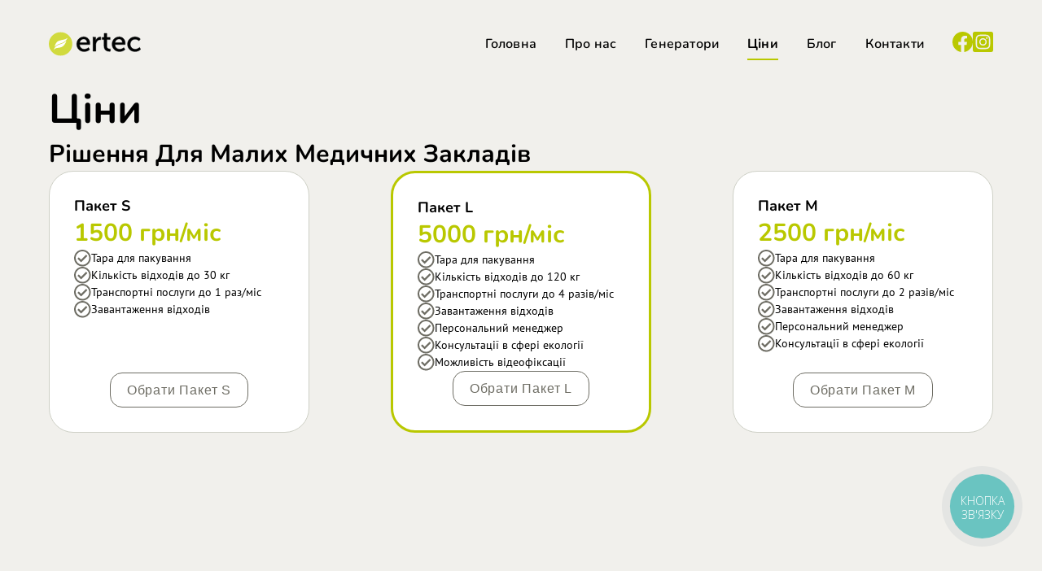

--- FILE ---
content_type: text/html; charset=utf-8
request_url: https://er-tec.com.ua/prices
body_size: 5706
content:
<!DOCTYPE html><html lang="uk"><head><meta charSet="utf-8"/><meta name="viewport" content="width=device-width, initial-scale=1.0, maximum-scale=1.0, user-scalable=no"/><link rel="icon" href="/icon.ico"/><title>Екологічні Переробні Технології - Ціни</title><meta name="description" content="Рішення для малих медичних закладів. Рішення для промисловості. Вартість видалення медичних відходів 39 грн/кг."/><link rel="canonical" href="https://er-tec.com.ua/"/><meta property="og:locale" content="ua_UA"/><meta property="og:type" content="website"/><meta property="og:title" content="Екологічні Переробні Технології - Ціни"/><meta property="og:description" content="Рішення для малих медичних закладів. Рішення для промисловості. Вартість видалення медичних відходів 39 грн/кг."/><meta property="og:url" content="https://er-tec.com.ua/"/><meta property="og:site_name" content="er-tec"/><meta property="og:image" content=""/><meta property="og:image:alt" content=""/><meta property="og:image:width" content=""/><meta property="og:image:height" content=""/><meta property="og:image:type" content="image/png"/><meta name="next-head-count" content="17"/><link rel="preload" href="/_next/static/css/8c8eddfb61980d33.css" as="style"/><link rel="stylesheet" href="/_next/static/css/8c8eddfb61980d33.css" data-n-g=""/><link rel="preload" href="/_next/static/css/735e14c6bde19d24.css" as="style"/><link rel="stylesheet" href="/_next/static/css/735e14c6bde19d24.css" data-n-p=""/><noscript data-n-css=""></noscript><script defer="" nomodule="" src="/_next/static/chunks/polyfills-c67a75d1b6f99dc8.js"></script><script src="/_next/static/chunks/webpack-a42fb8c52113b88a.js" defer=""></script><script src="/_next/static/chunks/framework-3b5a00d5d7e8d93b.js" defer=""></script><script src="/_next/static/chunks/main-e0ada4ab982f4f4e.js" defer=""></script><script src="/_next/static/chunks/pages/_app-bd3614e266971256.js" defer=""></script><script src="/_next/static/chunks/886-378b6d9fcca427f4.js" defer=""></script><script src="/_next/static/chunks/89-ab1f0a2a2cfe6219.js" defer=""></script><script src="/_next/static/chunks/751-0f77b0c529a2aff3.js" defer=""></script><script src="/_next/static/chunks/pages/prices-6922dd82ccb6c58f.js" defer=""></script><script src="/_next/static/3K3Vg4J79ZT7t08ww2mwh/_buildManifest.js" defer=""></script><script src="/_next/static/3K3Vg4J79ZT7t08ww2mwh/_ssgManifest.js" defer=""></script></head><body><div id="__next"><div class="MainLayout_main_layout___Xe10"><header class="Header_container__XvL4v"><a class="Header_logo_link__RJNKr" title="Головна" href="/"><svg xmlns="http://www.w3.org/2000/svg" width="113" height="36" viewBox="0 0 239.124 61"><g style="fill:#010303;stroke:#010203;stroke-linecap:round;stroke-linejoin:round;stroke-miterlimit:10"><path d="M90.809 12.2c10.296 0 15.769 7.705 15.769 17.066 0 .936-.144 1.944-.288 2.953H79.792c.36 7.848 5.976 12.096 12.529 12.096 3.888 0 7.848-1.656 10.728-4.248l2.953 5.113c-3.528 3.24-9.073 5.184-14.113 5.184-11.45 0-19.37-8.281-19.37-19.082 0-11.593 7.92-19.082 18.29-19.082zm8.712 14.978c-.216-6.265-4.104-9.577-8.856-9.577-5.4 0-9.65 3.528-10.658 9.577h19.514zM114.999 13.064h6.768v6.553c0 1.512-.216 2.664-.216 2.664h.144c1.728-5.256 5.977-9.648 11.593-9.648.648 0 1.296.071 1.872.143v6.913c-.287-.072-1.296-.144-2.016-.144-7.849 0-11.16 7.777-11.16 14.834V49.5h-6.985V13.064zM143.582 19.113h-4.752v-5.688h4.896V3.055h6.84v10.37h8.786v5.688h-8.786v16.274c0 7.272 5.113 8.209 7.777 8.209.504 0 .936 0 1.657-.145v6.193c-.577.072-1.369.215-2.449.215-4.68 0-13.969-1.511-13.969-13.68V19.113zM182.752 12.2c10.297 0 15.769 7.705 15.769 17.066 0 .936-.144 1.944-.288 2.953h-26.498c.36 7.848 5.976 12.096 12.53 12.096 3.887 0 7.848-1.656 10.728-4.248l2.952 5.113c-3.528 3.24-9.072 5.184-14.113 5.184-11.45 0-19.37-8.281-19.37-19.082 0-11.593 7.92-19.082 18.29-19.082zm8.712 14.978c-.215-6.265-4.104-9.577-8.856-9.577-5.4 0-9.649 3.528-10.657 9.577h19.513zM224.08 12.2c4.823 0 10.224 1.656 13.68 5.33l-3.312 4.896c-2.448-2.448-6.264-4.177-10.08-4.177-7.346 0-12.674 5.545-12.674 12.961 0 7.417 5.328 13.105 12.889 13.105 4.032 0 8.425-1.944 11.233-4.896l2.808 5.112c-3.311 3.529-8.856 5.833-14.545 5.833-11.52 0-19.513-8.136-19.513-19.082 0-10.8 8.064-19.082 19.513-19.082z"></path></g><circle cx="30.5" cy="30.5" r="30.5" style="fill:#d1da3e"></circle><g style="fill:#fff"><path d="M15.037 38.455s1.79-12.58 10.848-16.036c9.06-3.455 16.85-2.345 21.047-6.581 4.198-4.237-1.859 9.28-14.654 13.044-12.795 3.766-12.888 5.657-17.241 9.573z"></path><path d="M12.747 45.976s2.677-10.128 13.695-13.574c11.017-3.445 14.5-5.671 17.807-9.418 3.307-3.747-1.827 11.768-11.144 15.554-9.317 3.786-14.39.395-20.358 7.438z"></path></g></svg></a><button class="MobileMenu_mobile_menu__BZFhn" type="button"><svg width="19" height="13" xmlns="http://www.w3.org/2000/svg"><rect x="0.647" width="18.353" height="1.733" rx="0.867"></rect><rect x="0.647" y="5.633" width="18.353" height="1.733" rx="0.867"></rect><rect x="0.647" y="11.267" width="18.353" height="1.733" rx="0.867"></rect></svg></button><nav class="Header_menu__Yidc2"><a class="Header_menu_link__3_SNY" title="Головна" href="/">Головна</a><div class="Dropdown_dropdown_wrap__YiAix"><a class="Header_menu_link__3_SNY" title="Про нас" href="/about-us">Про нас</a><div class="Dropdown_dropdown_menu__2eDH_"><a class="Header_dropdown_link__ecEqI" title="Обладнання" href="/equipment">Обладнання</a><a class="Header_dropdown_link__ecEqI" title="Перевезення" href="/transportation">Перевезення</a><a class="Header_dropdown_link__ecEqI" title="Дозвільні документи та ліцензії" href="/documents">Дозвільні документи</a><a class="Header_dropdown_link__ecEqI" title="Екологічний супровід" href="/eco-management">Екологічний супровід</a><a class="Header_dropdown_link__ecEqI" title="Перелік відходів" href="/waste-list">Перелік відходів</a><a class="Header_dropdown_link__ecEqI" title="Поширені запитання" href="/questions">Поширені запитання</a></div></div><a class="Header_menu_link__3_SNY" title="Дизельні Генератори" target="_blank" href="https://g.er-tec.com.ua/">Генератори</a><a class="Header_menu_link__3_SNY Header_active_menu_link__1mZWE" title="Ціни" href="/prices">Ціни</a><a class="Header_menu_link__3_SNY" title="Блог" href="/news">Блог</a><a class="Header_menu_link__3_SNY" title="Контактна інформація" href="/contacts">Контакти</a><div class="Header_social_icons__C6vYu"><a target="_blank" title="Сторінка фейсбук" href="https://www.facebook.com/ertec.ua/"><svg viewBox="0 0 30 30" fill="#B9C800" xmlns="http://www.w3.org/2000/svg" class="Header_social_icon__vNtst"><path d="M30 15.091C30 6.755 23.286 0 15 0S0 6.755 0 15.091C0 22.624 5.485 28.867 12.656 30V19.454h-3.81V15.09h3.81v-3.325c0-3.782 2.238-5.87 5.666-5.87 1.641 0 3.358.294 3.358.294v3.712h-1.892c-1.863 0-2.444 1.163-2.444 2.357v2.832h4.16l-.666 4.363h-3.494V30C24.514 28.867 30 22.623 30 15.091Z"></path></svg></a><a target="_blank" title="Сторінка інстаграм" href="https://www.instagram.com/er.tec/"><svg viewBox="0 0 30 30" fill="#B9C800" xmlns="http://www.w3.org/2000/svg" class="Header_social_icon__vNtst"><path d="M15 11.428a3.572 3.572 0 1 0 .003 7.145A3.572 3.572 0 0 0 15 11.428Zm8.351-2.745a3.615 3.615 0 0 0-2.036-2.037c-1.407-.555-4.755-.43-6.315-.43-1.56 0-4.905-.13-6.315.43a3.616 3.616 0 0 0-2.037 2.037c-.554 1.406-.43 4.757-.43 6.316 0 1.56-.124 4.907.433 6.318a3.616 3.616 0 0 0 2.036 2.036c1.407.555 4.755.43 6.316.43 1.56 0 4.904.13 6.314-.43a3.617 3.617 0 0 0 2.037-2.036c.559-1.407.43-4.758.43-6.317 0-1.559.129-4.906-.43-6.317h-.003ZM15 20.49a5.49 5.49 0 1 1 5.075-3.389A5.486 5.486 0 0 1 15 20.491Zm5.717-9.93a1.281 1.281 0 1 1 1.186-.791 1.28 1.28 0 0 1-1.183.793l-.003-.003ZM26.786 0H3.214A3.214 3.214 0 0 0 0 3.214v23.572A3.214 3.214 0 0 0 3.214 30h23.572A3.214 3.214 0 0 0 30 26.786V3.214A3.214 3.214 0 0 0 26.786 0Zm-1.147 19.42c-.086 1.716-.478 3.237-1.73 4.486-1.254 1.25-2.773 1.65-4.487 1.731-1.769.1-7.071.1-8.84 0-1.716-.086-3.231-.479-4.486-1.73-1.255-1.253-1.65-2.774-1.731-4.487-.1-1.77-.1-7.073 0-8.84.086-1.716.473-3.237 1.73-4.486 1.258-1.25 2.778-1.645 4.487-1.727 1.769-.1 7.071-.1 8.84 0 1.716.087 3.236.48 4.486 1.731 1.25 1.253 1.65 2.774 1.731 4.49.1 1.763.1 7.061 0 8.832Z"></path></svg></a></div></nav></header><main><div class="Loader_loader_wrap__2QT1_ Loader_loader_fixed__qgfnJ"><div class="Loader_loader__UZRX9"></div></div><section class="Prices_main___b42s"><div class="Prices_big_screens__yXD7b"><h1>Ціни</h1><h3>рішення для малих медичних закладів</h3><div class="row" style="margin-left:-50px;margin-right:-50px;margin-top:-10px;margin-bottom:-10px"><div style="padding-left:50px;padding-right:50px;padding-top:10px;padding-bottom:10px" class="col Prices_col__Q52IR Prices_price_container_s__FLK6p col-xs-24 col-md-24 col-lg-8 col-xl-8 col-xxl-8 col-xxxl-8"><div class="Prices_price_container__YMyVt"><div class="Prices_price_main__kc_ez"><div><div class="Prices_price_title__bVCZp">Пакет S</div><div class="Prices_price_uah__iR74I">1500 грн/міс</div></div><div class="Prices_price_services__e_8bi"><div class="Prices_price_service__o3BWM"><svg width="21" height="21" fill="none" xmlns="http://www.w3.org/2000/svg"><path d="M10.259 0C4.593 0 0 4.593 0 10.259s4.593 10.259 10.259 10.259 10.259-4.593 10.259-10.26C20.518 4.594 15.925 0 10.258 0Zm0 1.986c4.572 0 8.273 3.7 8.273 8.273 0 4.572-3.7 8.273-8.273 8.273a8.269 8.269 0 0 1-8.273-8.273c0-4.572 3.7-8.273 8.273-8.273Zm5.8 5.388-.933-.94a.496.496 0 0 0-.702-.002l-5.847 5.8-2.473-2.494a.496.496 0 0 0-.702-.002l-.94.932a.496.496 0 0 0-.003.702l3.755 3.786a.496.496 0 0 0 .702.002l7.14-7.082a.496.496 0 0 0 .003-.702Z" fill="#6E6D64"></path></svg><p class="Prices_price_text__Zw0vQ">Тара для пакування</p></div><div class="Prices_price_service__o3BWM"><svg width="21" height="21" fill="none" xmlns="http://www.w3.org/2000/svg"><path d="M10.259 0C4.593 0 0 4.593 0 10.259s4.593 10.259 10.259 10.259 10.259-4.593 10.259-10.26C20.518 4.594 15.925 0 10.258 0Zm0 1.986c4.572 0 8.273 3.7 8.273 8.273 0 4.572-3.7 8.273-8.273 8.273a8.269 8.269 0 0 1-8.273-8.273c0-4.572 3.7-8.273 8.273-8.273Zm5.8 5.388-.933-.94a.496.496 0 0 0-.702-.002l-5.847 5.8-2.473-2.494a.496.496 0 0 0-.702-.002l-.94.932a.496.496 0 0 0-.003.702l3.755 3.786a.496.496 0 0 0 .702.002l7.14-7.082a.496.496 0 0 0 .003-.702Z" fill="#6E6D64"></path></svg><p class="Prices_price_text__Zw0vQ">Кількість відходів до 30 кг</p></div><div class="Prices_price_service__o3BWM"><svg width="21" height="21" fill="none" xmlns="http://www.w3.org/2000/svg"><path d="M10.259 0C4.593 0 0 4.593 0 10.259s4.593 10.259 10.259 10.259 10.259-4.593 10.259-10.26C20.518 4.594 15.925 0 10.258 0Zm0 1.986c4.572 0 8.273 3.7 8.273 8.273 0 4.572-3.7 8.273-8.273 8.273a8.269 8.269 0 0 1-8.273-8.273c0-4.572 3.7-8.273 8.273-8.273Zm5.8 5.388-.933-.94a.496.496 0 0 0-.702-.002l-5.847 5.8-2.473-2.494a.496.496 0 0 0-.702-.002l-.94.932a.496.496 0 0 0-.003.702l3.755 3.786a.496.496 0 0 0 .702.002l7.14-7.082a.496.496 0 0 0 .003-.702Z" fill="#6E6D64"></path></svg><p class="Prices_price_text__Zw0vQ">Транспортні послуги до 1 раз/міс</p></div><div class="Prices_price_service__o3BWM"><svg width="21" height="21" fill="none" xmlns="http://www.w3.org/2000/svg"><path d="M10.259 0C4.593 0 0 4.593 0 10.259s4.593 10.259 10.259 10.259 10.259-4.593 10.259-10.26C20.518 4.594 15.925 0 10.258 0Zm0 1.986c4.572 0 8.273 3.7 8.273 8.273 0 4.572-3.7 8.273-8.273 8.273a8.269 8.269 0 0 1-8.273-8.273c0-4.572 3.7-8.273 8.273-8.273Zm5.8 5.388-.933-.94a.496.496 0 0 0-.702-.002l-5.847 5.8-2.473-2.494a.496.496 0 0 0-.702-.002l-.94.932a.496.496 0 0 0-.003.702l3.755 3.786a.496.496 0 0 0 .702.002l7.14-7.082a.496.496 0 0 0 .003-.702Z" fill="#6E6D64"></path></svg><p class="Prices_price_text__Zw0vQ">Завантаження відходів</p></div></div></div><div class="Prices_price_footer__D4aiW"><button class="Prices_default_button__tugvA" type="button">Обрати пакет S</button></div></div></div><div style="padding-left:50px;padding-right:50px;padding-top:10px;padding-bottom:10px" class="col Prices_col__Q52IR Prices_price_container_l__7NRri col-xs-24 col-md-24 col-lg-8 col-xl-8 col-xxl-8 col-xxxl-8"><div class="Prices_price_container__YMyVt Prices_main_container__WtXL0"><div class="Prices_price_main__kc_ez"><div><div class="Prices_price_title__bVCZp">Пакет L</div><div class="Prices_price_uah__iR74I">5000 грн/міс</div></div><div class="Prices_price_services__e_8bi"><div class="Prices_price_service__o3BWM"><svg width="21" height="21" fill="none" xmlns="http://www.w3.org/2000/svg"><path d="M10.259 0C4.593 0 0 4.593 0 10.259s4.593 10.259 10.259 10.259 10.259-4.593 10.259-10.26C20.518 4.594 15.925 0 10.258 0Zm0 1.986c4.572 0 8.273 3.7 8.273 8.273 0 4.572-3.7 8.273-8.273 8.273a8.269 8.269 0 0 1-8.273-8.273c0-4.572 3.7-8.273 8.273-8.273Zm5.8 5.388-.933-.94a.496.496 0 0 0-.702-.002l-5.847 5.8-2.473-2.494a.496.496 0 0 0-.702-.002l-.94.932a.496.496 0 0 0-.003.702l3.755 3.786a.496.496 0 0 0 .702.002l7.14-7.082a.496.496 0 0 0 .003-.702Z" fill="#6E6D64"></path></svg><p class="Prices_price_text__Zw0vQ">Тара для пакування</p></div><div class="Prices_price_service__o3BWM"><svg width="21" height="21" fill="none" xmlns="http://www.w3.org/2000/svg"><path d="M10.259 0C4.593 0 0 4.593 0 10.259s4.593 10.259 10.259 10.259 10.259-4.593 10.259-10.26C20.518 4.594 15.925 0 10.258 0Zm0 1.986c4.572 0 8.273 3.7 8.273 8.273 0 4.572-3.7 8.273-8.273 8.273a8.269 8.269 0 0 1-8.273-8.273c0-4.572 3.7-8.273 8.273-8.273Zm5.8 5.388-.933-.94a.496.496 0 0 0-.702-.002l-5.847 5.8-2.473-2.494a.496.496 0 0 0-.702-.002l-.94.932a.496.496 0 0 0-.003.702l3.755 3.786a.496.496 0 0 0 .702.002l7.14-7.082a.496.496 0 0 0 .003-.702Z" fill="#6E6D64"></path></svg><p class="Prices_price_text__Zw0vQ">Кількість відходів до 120 кг</p></div><div class="Prices_price_service__o3BWM"><svg width="21" height="21" fill="none" xmlns="http://www.w3.org/2000/svg"><path d="M10.259 0C4.593 0 0 4.593 0 10.259s4.593 10.259 10.259 10.259 10.259-4.593 10.259-10.26C20.518 4.594 15.925 0 10.258 0Zm0 1.986c4.572 0 8.273 3.7 8.273 8.273 0 4.572-3.7 8.273-8.273 8.273a8.269 8.269 0 0 1-8.273-8.273c0-4.572 3.7-8.273 8.273-8.273Zm5.8 5.388-.933-.94a.496.496 0 0 0-.702-.002l-5.847 5.8-2.473-2.494a.496.496 0 0 0-.702-.002l-.94.932a.496.496 0 0 0-.003.702l3.755 3.786a.496.496 0 0 0 .702.002l7.14-7.082a.496.496 0 0 0 .003-.702Z" fill="#6E6D64"></path></svg><p class="Prices_price_text__Zw0vQ">Транспортні послуги до 4 разів/міс</p></div><div class="Prices_price_service__o3BWM"><svg width="21" height="21" fill="none" xmlns="http://www.w3.org/2000/svg"><path d="M10.259 0C4.593 0 0 4.593 0 10.259s4.593 10.259 10.259 10.259 10.259-4.593 10.259-10.26C20.518 4.594 15.925 0 10.258 0Zm0 1.986c4.572 0 8.273 3.7 8.273 8.273 0 4.572-3.7 8.273-8.273 8.273a8.269 8.269 0 0 1-8.273-8.273c0-4.572 3.7-8.273 8.273-8.273Zm5.8 5.388-.933-.94a.496.496 0 0 0-.702-.002l-5.847 5.8-2.473-2.494a.496.496 0 0 0-.702-.002l-.94.932a.496.496 0 0 0-.003.702l3.755 3.786a.496.496 0 0 0 .702.002l7.14-7.082a.496.496 0 0 0 .003-.702Z" fill="#6E6D64"></path></svg><p class="Prices_price_text__Zw0vQ">Завантаження відходів</p></div><div class="Prices_price_service__o3BWM"><svg width="21" height="21" fill="none" xmlns="http://www.w3.org/2000/svg"><path d="M10.259 0C4.593 0 0 4.593 0 10.259s4.593 10.259 10.259 10.259 10.259-4.593 10.259-10.26C20.518 4.594 15.925 0 10.258 0Zm0 1.986c4.572 0 8.273 3.7 8.273 8.273 0 4.572-3.7 8.273-8.273 8.273a8.269 8.269 0 0 1-8.273-8.273c0-4.572 3.7-8.273 8.273-8.273Zm5.8 5.388-.933-.94a.496.496 0 0 0-.702-.002l-5.847 5.8-2.473-2.494a.496.496 0 0 0-.702-.002l-.94.932a.496.496 0 0 0-.003.702l3.755 3.786a.496.496 0 0 0 .702.002l7.14-7.082a.496.496 0 0 0 .003-.702Z" fill="#6E6D64"></path></svg><p class="Prices_price_text__Zw0vQ">Персональний менеджер</p></div><div class="Prices_price_service__o3BWM"><svg width="21" height="21" fill="none" xmlns="http://www.w3.org/2000/svg"><path d="M10.259 0C4.593 0 0 4.593 0 10.259s4.593 10.259 10.259 10.259 10.259-4.593 10.259-10.26C20.518 4.594 15.925 0 10.258 0Zm0 1.986c4.572 0 8.273 3.7 8.273 8.273 0 4.572-3.7 8.273-8.273 8.273a8.269 8.269 0 0 1-8.273-8.273c0-4.572 3.7-8.273 8.273-8.273Zm5.8 5.388-.933-.94a.496.496 0 0 0-.702-.002l-5.847 5.8-2.473-2.494a.496.496 0 0 0-.702-.002l-.94.932a.496.496 0 0 0-.003.702l3.755 3.786a.496.496 0 0 0 .702.002l7.14-7.082a.496.496 0 0 0 .003-.702Z" fill="#6E6D64"></path></svg><p class="Prices_price_text__Zw0vQ">Консультації в сфері екології</p></div><div class="Prices_price_service__o3BWM"><svg width="21" height="21" fill="none" xmlns="http://www.w3.org/2000/svg"><path d="M10.259 0C4.593 0 0 4.593 0 10.259s4.593 10.259 10.259 10.259 10.259-4.593 10.259-10.26C20.518 4.594 15.925 0 10.258 0Zm0 1.986c4.572 0 8.273 3.7 8.273 8.273 0 4.572-3.7 8.273-8.273 8.273a8.269 8.269 0 0 1-8.273-8.273c0-4.572 3.7-8.273 8.273-8.273Zm5.8 5.388-.933-.94a.496.496 0 0 0-.702-.002l-5.847 5.8-2.473-2.494a.496.496 0 0 0-.702-.002l-.94.932a.496.496 0 0 0-.003.702l3.755 3.786a.496.496 0 0 0 .702.002l7.14-7.082a.496.496 0 0 0 .003-.702Z" fill="#6E6D64"></path></svg><p class="Prices_price_text__Zw0vQ">Можливість відеофіксації</p></div></div></div><div class="Prices_price_footer__D4aiW"><button class="Prices_default_button__tugvA" type="button">Обрати пакет L</button></div></div></div><div style="padding-left:50px;padding-right:50px;padding-top:10px;padding-bottom:10px" class="col Prices_col__Q52IR Prices_price_container_m__wDiwt col-xs-24 col-md-24 col-lg-8 col-xl-8 col-xxl-8 col-xxxl-8"><div class="Prices_price_container__YMyVt"><div class="Prices_price_main__kc_ez"><div><div class="Prices_price_title__bVCZp">Пакет M</div><div class="Prices_price_uah__iR74I">2500 грн/міс</div></div><div class="Prices_price_services__e_8bi"><div class="Prices_price_service__o3BWM"><svg width="21" height="21" fill="none" xmlns="http://www.w3.org/2000/svg"><path d="M10.259 0C4.593 0 0 4.593 0 10.259s4.593 10.259 10.259 10.259 10.259-4.593 10.259-10.26C20.518 4.594 15.925 0 10.258 0Zm0 1.986c4.572 0 8.273 3.7 8.273 8.273 0 4.572-3.7 8.273-8.273 8.273a8.269 8.269 0 0 1-8.273-8.273c0-4.572 3.7-8.273 8.273-8.273Zm5.8 5.388-.933-.94a.496.496 0 0 0-.702-.002l-5.847 5.8-2.473-2.494a.496.496 0 0 0-.702-.002l-.94.932a.496.496 0 0 0-.003.702l3.755 3.786a.496.496 0 0 0 .702.002l7.14-7.082a.496.496 0 0 0 .003-.702Z" fill="#6E6D64"></path></svg><p class="Prices_price_text__Zw0vQ">Тара для пакування</p></div><div class="Prices_price_service__o3BWM"><svg width="21" height="21" fill="none" xmlns="http://www.w3.org/2000/svg"><path d="M10.259 0C4.593 0 0 4.593 0 10.259s4.593 10.259 10.259 10.259 10.259-4.593 10.259-10.26C20.518 4.594 15.925 0 10.258 0Zm0 1.986c4.572 0 8.273 3.7 8.273 8.273 0 4.572-3.7 8.273-8.273 8.273a8.269 8.269 0 0 1-8.273-8.273c0-4.572 3.7-8.273 8.273-8.273Zm5.8 5.388-.933-.94a.496.496 0 0 0-.702-.002l-5.847 5.8-2.473-2.494a.496.496 0 0 0-.702-.002l-.94.932a.496.496 0 0 0-.003.702l3.755 3.786a.496.496 0 0 0 .702.002l7.14-7.082a.496.496 0 0 0 .003-.702Z" fill="#6E6D64"></path></svg><p class="Prices_price_text__Zw0vQ">Кількість відходів до 60 кг</p></div><div class="Prices_price_service__o3BWM"><svg width="21" height="21" fill="none" xmlns="http://www.w3.org/2000/svg"><path d="M10.259 0C4.593 0 0 4.593 0 10.259s4.593 10.259 10.259 10.259 10.259-4.593 10.259-10.26C20.518 4.594 15.925 0 10.258 0Zm0 1.986c4.572 0 8.273 3.7 8.273 8.273 0 4.572-3.7 8.273-8.273 8.273a8.269 8.269 0 0 1-8.273-8.273c0-4.572 3.7-8.273 8.273-8.273Zm5.8 5.388-.933-.94a.496.496 0 0 0-.702-.002l-5.847 5.8-2.473-2.494a.496.496 0 0 0-.702-.002l-.94.932a.496.496 0 0 0-.003.702l3.755 3.786a.496.496 0 0 0 .702.002l7.14-7.082a.496.496 0 0 0 .003-.702Z" fill="#6E6D64"></path></svg><p class="Prices_price_text__Zw0vQ">Транспортні послуги до 2 разів/міс</p></div><div class="Prices_price_service__o3BWM"><svg width="21" height="21" fill="none" xmlns="http://www.w3.org/2000/svg"><path d="M10.259 0C4.593 0 0 4.593 0 10.259s4.593 10.259 10.259 10.259 10.259-4.593 10.259-10.26C20.518 4.594 15.925 0 10.258 0Zm0 1.986c4.572 0 8.273 3.7 8.273 8.273 0 4.572-3.7 8.273-8.273 8.273a8.269 8.269 0 0 1-8.273-8.273c0-4.572 3.7-8.273 8.273-8.273Zm5.8 5.388-.933-.94a.496.496 0 0 0-.702-.002l-5.847 5.8-2.473-2.494a.496.496 0 0 0-.702-.002l-.94.932a.496.496 0 0 0-.003.702l3.755 3.786a.496.496 0 0 0 .702.002l7.14-7.082a.496.496 0 0 0 .003-.702Z" fill="#6E6D64"></path></svg><p class="Prices_price_text__Zw0vQ">Завантаження відходів</p></div><div class="Prices_price_service__o3BWM"><svg width="21" height="21" fill="none" xmlns="http://www.w3.org/2000/svg"><path d="M10.259 0C4.593 0 0 4.593 0 10.259s4.593 10.259 10.259 10.259 10.259-4.593 10.259-10.26C20.518 4.594 15.925 0 10.258 0Zm0 1.986c4.572 0 8.273 3.7 8.273 8.273 0 4.572-3.7 8.273-8.273 8.273a8.269 8.269 0 0 1-8.273-8.273c0-4.572 3.7-8.273 8.273-8.273Zm5.8 5.388-.933-.94a.496.496 0 0 0-.702-.002l-5.847 5.8-2.473-2.494a.496.496 0 0 0-.702-.002l-.94.932a.496.496 0 0 0-.003.702l3.755 3.786a.496.496 0 0 0 .702.002l7.14-7.082a.496.496 0 0 0 .003-.702Z" fill="#6E6D64"></path></svg><p class="Prices_price_text__Zw0vQ">Персональний менеджер</p></div><div class="Prices_price_service__o3BWM"><svg width="21" height="21" fill="none" xmlns="http://www.w3.org/2000/svg"><path d="M10.259 0C4.593 0 0 4.593 0 10.259s4.593 10.259 10.259 10.259 10.259-4.593 10.259-10.26C20.518 4.594 15.925 0 10.258 0Zm0 1.986c4.572 0 8.273 3.7 8.273 8.273 0 4.572-3.7 8.273-8.273 8.273a8.269 8.269 0 0 1-8.273-8.273c0-4.572 3.7-8.273 8.273-8.273Zm5.8 5.388-.933-.94a.496.496 0 0 0-.702-.002l-5.847 5.8-2.473-2.494a.496.496 0 0 0-.702-.002l-.94.932a.496.496 0 0 0-.003.702l3.755 3.786a.496.496 0 0 0 .702.002l7.14-7.082a.496.496 0 0 0 .003-.702Z" fill="#6E6D64"></path></svg><p class="Prices_price_text__Zw0vQ">Консультації в сфері екології</p></div></div></div><div class="Prices_price_footer__D4aiW"><button class="Prices_default_button__tugvA" type="button">Обрати пакет M</button></div></div></div></div></div></section><section class="Prices_prom__fWFHg"><div class="Prices_big_screens__yXD7b"><h3>рішення для медичних закладів</h3><div class="Prices_prom_table__hOrIW"><div class="Prices_table_header__dilTZ"><div class="Prices_table_title__6YukJ">Найменування Відходів</div><div class="Prices_table_title__6YukJ">Вартість з ПДВ</div></div><div class="Prices_table_body__jfHhY"><div class="Prices_table_row__prMPN"><div class="Prices_table_text__INAhH">Медичні відходи</div><div class="Prices_table_price__pOCdw">45 грн/кг</div></div></div></div><h3>рішення для інших суб&#x27;єктів господарювання</h3><div class="Prices_prom_table__hOrIW"><div class="Prices_table_header__dilTZ"><div class="Prices_table_title__6YukJ">Найменування Відходів</div><div class="Prices_table_title__6YukJ">Вартість з ПДВ</div></div><div class="Prices_table_body__jfHhY"><div class="Prices_table_row__prMPN"><div class="Prices_table_text__INAhH">Фрукти та овочі, що не пройшли фітосанітарний контроль</div><div class="Prices_table_price__pOCdw">12,5 грн/кг</div></div><div class="Prices_table_row__prMPN"><div class="Prices_table_text__INAhH">Товари під таможним контролем</div><div class="Prices_table_price__pOCdw">12,5 грн/кг</div></div><div class="Prices_table_row__prMPN"><div class="Prices_table_text__INAhH">Знищення архівів та офісних документів</div><div class="Prices_table_price__pOCdw">32 грн/кг</div></div></div></div></div></section></main><footer class="Footer_container__0DfkL"><div class="Footer_big_screens__234G_"><div class="row" style="margin-left:-50px;margin-right:-50px;margin-top:-15px;margin-bottom:-15px"><div style="padding-left:50px;padding-right:50px;padding-top:15px;padding-bottom:15px" class="col Footer_col_description__Kz1lb col-xs-24 col-lg-8 col-xl-8 col-xxl-8 col-xxxl-8"><div class="Footer_wrap__JLxIQ"><div class="Footer_title__SpsFX"><a title="Головна" href="/"><svg xmlns="http://www.w3.org/2000/svg" width="113" height="36" viewBox="0 0 239.124 61"><g style="fill:#010303;stroke:#010203;stroke-linecap:round;stroke-linejoin:round;stroke-miterlimit:10"><path d="M90.809 12.2c10.296 0 15.769 7.705 15.769 17.066 0 .936-.144 1.944-.288 2.953H79.792c.36 7.848 5.976 12.096 12.529 12.096 3.888 0 7.848-1.656 10.728-4.248l2.953 5.113c-3.528 3.24-9.073 5.184-14.113 5.184-11.45 0-19.37-8.281-19.37-19.082 0-11.593 7.92-19.082 18.29-19.082zm8.712 14.978c-.216-6.265-4.104-9.577-8.856-9.577-5.4 0-9.65 3.528-10.658 9.577h19.514zM114.999 13.064h6.768v6.553c0 1.512-.216 2.664-.216 2.664h.144c1.728-5.256 5.977-9.648 11.593-9.648.648 0 1.296.071 1.872.143v6.913c-.287-.072-1.296-.144-2.016-.144-7.849 0-11.16 7.777-11.16 14.834V49.5h-6.985V13.064zM143.582 19.113h-4.752v-5.688h4.896V3.055h6.84v10.37h8.786v5.688h-8.786v16.274c0 7.272 5.113 8.209 7.777 8.209.504 0 .936 0 1.657-.145v6.193c-.577.072-1.369.215-2.449.215-4.68 0-13.969-1.511-13.969-13.68V19.113zM182.752 12.2c10.297 0 15.769 7.705 15.769 17.066 0 .936-.144 1.944-.288 2.953h-26.498c.36 7.848 5.976 12.096 12.53 12.096 3.887 0 7.848-1.656 10.728-4.248l2.952 5.113c-3.528 3.24-9.072 5.184-14.113 5.184-11.45 0-19.37-8.281-19.37-19.082 0-11.593 7.92-19.082 18.29-19.082zm8.712 14.978c-.215-6.265-4.104-9.577-8.856-9.577-5.4 0-9.649 3.528-10.657 9.577h19.513zM224.08 12.2c4.823 0 10.224 1.656 13.68 5.33l-3.312 4.896c-2.448-2.448-6.264-4.177-10.08-4.177-7.346 0-12.674 5.545-12.674 12.961 0 7.417 5.328 13.105 12.889 13.105 4.032 0 8.425-1.944 11.233-4.896l2.808 5.112c-3.311 3.529-8.856 5.833-14.545 5.833-11.52 0-19.513-8.136-19.513-19.082 0-10.8 8.064-19.082 19.513-19.082z"></path></g><circle cx="30.5" cy="30.5" r="30.5" style="fill:#d1da3e"></circle><g style="fill:#fff"><path d="M15.037 38.455s1.79-12.58 10.848-16.036c9.06-3.455 16.85-2.345 21.047-6.581 4.198-4.237-1.859 9.28-14.654 13.044-12.795 3.766-12.888 5.657-17.241 9.573z"></path><path d="M12.747 45.976s2.677-10.128 13.695-13.574c11.017-3.445 14.5-5.671 17.807-9.418 3.307-3.747-1.827 11.768-11.144 15.554-9.317 3.786-14.39.395-20.358 7.438z"></path></g></svg></a></div><div class="Footer_subtitle__YD5fA"><p class="Footer_company__qpU8x"><b>TOВ Екологічні Переробні Технології</b></p><p class="Footer_description__46SX0">Управління небезпечними відходами</p></div></div></div><div style="padding-left:50px;padding-right:50px;padding-top:15px;padding-bottom:15px" class="col Footer_col_map__P6DhE col-xs-24 col-md-12 col-lg-8 col-xl-8 col-xxl-8 col-xxxl-8"><div class="Footer_wrap__JLxIQ"><div class="Footer_title__SpsFX">Карта сайту</div><nav class="Footer_menu__GD7Ez"><div class="Footer_menu_column__RXzOf"><a title="Головна" class="Footer_menu_link__EqMgp" href="/">Головна</a><a title="Про нас" class="Footer_menu_link__EqMgp" href="/about-us">Про нас</a><a title="Обладнання" class="Footer_menu_link__EqMgp" href="/equipment">Обладнання</a><a title="Перевезення" class="Footer_menu_link__EqMgp" href="/transportation">Перевезення</a><a title="Екологічний супровід" class="Footer_menu_link__EqMgp" href="/eco-management">Екологічний супровід</a><a title="Ціни" class="Footer_menu_link__EqMgp" href="/prices">Ціни</a><a title="Блог" class="Footer_menu_link__EqMgp" href="/news">Блог</a></div><div class="Footer_menu_column__RXzOf"><a class="Footer_menu_link__EqMgp" title="Дизельні генератори" target="_blank" href="https://g.er-tec.com.ua/">Генератори</a><a title="Ліцензії" class="Footer_menu_link__EqMgp" href="/documents">Ліцензії</a><a title="Перелік відходів" class="Footer_menu_link__EqMgp" href="/waste-list">Перелік відходів</a><a title="Найпоширені запитання" class="Footer_menu_link__EqMgp" href="/questions">Найпоширені запитання</a><a title="Контакти" class="Footer_menu_link__EqMgp" href="/contacts">Контакти</a></div></nav></div></div><div style="padding-left:50px;padding-right:50px;padding-top:15px;padding-bottom:15px" class="col Footer_col_contacts__D4KXA col-xs-24 col-md-12 col-lg-8 col-xl-8 col-xxl-8 col-xxxl-8"><div class="Footer_wrap__JLxIQ"><div class="Footer_title__SpsFX">Контакти</div><div class="Footer_contacts__HaLWh"><p class="Footer_text__f00OX"><b class="Footer_address__EYIfv">Адреса:</b> Україна, м. Київ, 04200<br/>вул. Полярна 20, офіс 318</p><p class="Footer_text__f00OX"><b class="Footer_phones__Tl0I2">Телефони гарячої лінії: </b><a class="Footer_phone__980Ri" title="Номер телефону" href="tel:0800750178">0 800 750 178</a> <br/><a class="Footer_phone__980Ri" title="Номер телефону" href="tel:+380442275323">+38 044 227 53 23</a></p><p class="Footer_text__f00OX"><b class="Footer_email__oi_Ph">Email: </b><a class="Footer_mailto__clPjo" title="Пошта" href="mailto:info@er-tec.com.ua">info@er-tec.com.ua</a></p><div class="Footer_social_icons__lelYa"><a title="Сторінка фейсбук" target="_blank" href="https://www.facebook.com/ertec.ua/"><svg viewBox="0 0 30 30" fill="#B9C800" xmlns="http://www.w3.org/2000/svg" class="Footer_social_icon__015lU"><path d="M30 15.091C30 6.755 23.286 0 15 0S0 6.755 0 15.091C0 22.624 5.485 28.867 12.656 30V19.454h-3.81V15.09h3.81v-3.325c0-3.782 2.238-5.87 5.666-5.87 1.641 0 3.358.294 3.358.294v3.712h-1.892c-1.863 0-2.444 1.163-2.444 2.357v2.832h4.16l-.666 4.363h-3.494V30C24.514 28.867 30 22.623 30 15.091Z"></path></svg></a><a title="Сторінка інстаграм" target="_blank" href="https://www.instagram.com/er.tec/"><svg viewBox="0 0 30 30" fill="#B9C800" xmlns="http://www.w3.org/2000/svg" class="Footer_social_icon__015lU"><path d="M15 11.428a3.572 3.572 0 1 0 .003 7.145A3.572 3.572 0 0 0 15 11.428Zm8.351-2.745a3.615 3.615 0 0 0-2.036-2.037c-1.407-.555-4.755-.43-6.315-.43-1.56 0-4.905-.13-6.315.43a3.616 3.616 0 0 0-2.037 2.037c-.554 1.406-.43 4.757-.43 6.316 0 1.56-.124 4.907.433 6.318a3.616 3.616 0 0 0 2.036 2.036c1.407.555 4.755.43 6.316.43 1.56 0 4.904.13 6.314-.43a3.617 3.617 0 0 0 2.037-2.036c.559-1.407.43-4.758.43-6.317 0-1.559.129-4.906-.43-6.317h-.003ZM15 20.49a5.49 5.49 0 1 1 5.075-3.389A5.486 5.486 0 0 1 15 20.491Zm5.717-9.93a1.281 1.281 0 1 1 1.186-.791 1.28 1.28 0 0 1-1.183.793l-.003-.003ZM26.786 0H3.214A3.214 3.214 0 0 0 0 3.214v23.572A3.214 3.214 0 0 0 3.214 30h23.572A3.214 3.214 0 0 0 30 26.786V3.214A3.214 3.214 0 0 0 26.786 0Zm-1.147 19.42c-.086 1.716-.478 3.237-1.73 4.486-1.254 1.25-2.773 1.65-4.487 1.731-1.769.1-7.071.1-8.84 0-1.716-.086-3.231-.479-4.486-1.73-1.255-1.253-1.65-2.774-1.731-4.487-.1-1.77-.1-7.073 0-8.84.086-1.716.473-3.237 1.73-4.486 1.258-1.25 2.778-1.645 4.487-1.727 1.769-.1 7.071-.1 8.84 0 1.716.087 3.236.48 4.486 1.731 1.25 1.253 1.65 2.774 1.731 4.49.1 1.763.1 7.061 0 8.832Z"></path></svg></a></div></div></div></div></div><div class="Footer_copyright_container__J_xc1"><div class="Footer_line__Frz0T"></div><p class="Footer_copyright__yOrmx">© 2024 Екологічні Переробні Технології</p><div class="Footer_creator__objq6"><p>Дизайн та розробка: </p><a title="Веб-студія BKEY" class="Footer_creator_link__i0Maj" href="https://bkey.com.ua/"><svg xmlns="http://www.w3.org/2000/svg" id="bkey_svg__light" x="0" y="0" viewBox="0 0 757.08 280.69" width="100%" height="100%" style="enable-background:new 0 0 757.08 280.69" xml:space="preserve" class="Footer_bkey__VAYte"><style>.bkey_svg__st1{fill:#ff4e50}</style><path d="M9 42.21h121.67c25.41 1.8 38.97 15.32 40.69 40.56l-.13 20.09c0 13.65-4.94 22.66-14.81 27.04 9.87 3.09 14.81 11.25 14.81 24.46l.13 36.57c-1.72 25.32-15.28 38.84-40.69 40.56H9V42.21zm112.53 74.04c15.19.43 22.75-6.22 22.66-19.96v-6.7c0-13.56-6.74-20.34-20.21-20.34H36.04v135.19h87.94c13.48-.17 20.21-6.82 20.21-19.96v-23.43c0-12.27-8.03-18.41-24.08-18.41H51.23v-26.4h70.3z" style="fill:#ff4e50"></path><path class="bkey_svg__st1" d="m238.57 231.35-26.78.13V42.21h26.78v189.14zm13.78-102.74 81.63-86.01h34.89l-82.92 86.78 83.43 102.1H336.8l-84.45-102.87zM428.1 204.44h121.03v27.04H401.32V42.34h147.81v26.91H428.1v135.19zm118.97-88.45v26.65H443.04v-26.65h104.03zM671.71 231.61H644.8v-88.46L571.28 42.21h32.58l54.46 75.19 53.95-75.19h33.48l-74.03 100.94v88.46z"></path></svg></a></div></div></div></footer></div></div><script id="__NEXT_DATA__" type="application/json">{"props":{"pageProps":{}},"page":"/prices","query":{},"buildId":"3K3Vg4J79ZT7t08ww2mwh","nextExport":true,"autoExport":true,"isFallback":false,"scriptLoader":[]}</script></body></html>

--- FILE ---
content_type: text/css; charset=UTF-8
request_url: https://er-tec.com.ua/_next/static/css/8c8eddfb61980d33.css
body_size: 8741
content:
@font-face{font-family:Nunito;font-style:normal;font-weight:200;src:url(/_next/static/media/Nunito-ExtraLight.b85fb8d5.ttf)}@font-face{font-family:Nunito;font-style:italic;font-weight:200;src:url(/_next/static/media/Nunito-ExtraLightItalic.1dff76e8.ttf)}@font-face{font-family:Nunito;font-style:normal;font-weight:300;src:url(/_next/static/media/Nunito-Light.a8ee1840.ttf)}@font-face{font-family:Nunito;font-style:italic;font-weight:300;src:url(/_next/static/media/Nunito-LightItalic.f7e767c8.ttf)}@font-face{font-family:Nunito;font-style:normal;font-weight:400;src:url(/_next/static/media/Nunito-Regular.1341be73.ttf)}@font-face{font-family:Nunito;font-style:italic;font-weight:400;src:url(/_next/static/media/Nunito-Italic.7590d1ba.ttf)}@font-face{font-family:Nunito;font-style:normal;font-weight:500;src:url(/_next/static/media/Nunito-Medium.8e4220fe.ttf)}@font-face{font-family:Nunito;font-style:italic;font-weight:500;src:url(/_next/static/media/Nunito-MediumItalic.f809f196.ttf)}@font-face{font-family:Nunito;font-style:normal;font-weight:600;src:url(/_next/static/media/Nunito-SemiBold.d05165fb.ttf)}@font-face{font-family:Nunito;font-style:italic;font-weight:600;src:url(/_next/static/media/Nunito-SemiBoldItalic.cf885e2d.ttf)}@font-face{font-family:Nunito;font-style:normal;font-weight:700;src:url(/_next/static/media/Nunito-Bold.633c9f9b.ttf)}@font-face{font-family:Nunito;font-style:italic;font-weight:700;src:url(/_next/static/media/Nunito-BoldItalic.e167a7b1.ttf)}@font-face{font-family:Nunito;font-style:normal;font-weight:800;src:url(/_next/static/media/Nunito-ExtraBold.0c051513.ttf)}@font-face{font-family:Nunito;font-style:italic;font-weight:800;src:url(/_next/static/media/Nunito-ExtraBoldItalic.eb2e1773.ttf)}@font-face{font-family:Nunito;font-style:normal;font-weight:900;src:url(/_next/static/media/Nunito-Black.ef6fa076.ttf)}@font-face{font-family:Nunito;font-style:italic;font-weight:900;src:url(/_next/static/media/Nunito-BlackItalic.d9d1bffd.ttf)}@font-face{font-family:PT Sans;font-style:normal;font-weight:400;src:url(/_next/static/media/PTSans-Regular.5f8485f3.ttf)}@font-face{font-family:PT Sans;font-style:italic;font-weight:400;src:url(/_next/static/media/PTSans-Italic.b1aac200.ttf)}@font-face{font-family:PT Sans;font-style:normal;font-weight:700;src:url(/_next/static/media/PTSans-Bold.c395cda6.ttf)}@font-face{font-family:PT Sans;font-style:italic;font-weight:700;src:url(/_next/static/media/PTSans-BoldItalic.4d091049.ttf)}:root{--primary:#000;--on-primary:#fff;--secondary:#b9c800;--on-secondary:#fff;--background:#fff;--on-background:#6e6d64;--surface:#fff;--on-surface:#a1a092;--error:#f46666;--on-error:#fff;--body:#fcfbfe;--table-bg:#f9f9f9}a,aside,audio,b,blockquote,body,button,caption,div,footer,form,h1,h2,h3,h4,h5,h6,header,html,i,iframe,label,li,menu,nav,ol,p,section,span,strong,sub,sup,table,tbody,td,tfoot,th,thead,tr,u,ul,video{margin:0;padding:0;border:0;font-size:100%;vertical-align:baseline}@media(min-width:1280px){html{scrollbar-gutter:stable}}body,html{padding:0;margin:0;font-family:PT Sans,sans-serif;font-weight:400;font-size:16px;background:var(--body)}body ::-webkit-scrollbar,html ::-webkit-scrollbar{width:6px}body ::-webkit-scrollbar-track,html ::-webkit-scrollbar-track{background:#f1f1f1}body ::-webkit-scrollbar-thumb,html ::-webkit-scrollbar-thumb{background:var(--secondary);border-radius:15px}body ::-webkit-scrollbar-thumb:hover,html ::-webkit-scrollbar-thumb:hover{background:var(--primary)}h1,h2,h3,h4,h5,h6{font-family:Nunito,sans-serif;font-style:normal;font-weight:700;text-transform:capitalize}h1{font-size:42px}h2{font-size:36px}h3{font-size:30px}h4{font-size:24px}h5{font-size:20px}h6{font-size:18px}a{color:inherit;text-decoration:none;font-family:Nunito,sans-serif;font-style:normal;cursor:pointer}textarea{resize:none}button{background:none;border:none;padding:0}@media(min-width:768px){body{font-size:18px}h1{font-size:50px}h2{font-size:40px}h3{font-size:30px}h4{font-size:24px}h5{font-size:22px}h6{font-size:20px}}*{box-sizing:border-box}.row{flex-flow:row wrap}.row,.row:after,.row:before{display:flex}.row-no-wrap{flex-wrap:nowrap}.row-start{justify-content:flex-start}.row-center{justify-content:center}.row-end{justify-content:flex-end}.row-space-between{justify-content:space-between}.row-space-around{justify-content:space-around}.row-top{align-items:flex-start}.row-middle{align-items:center}.row-bottom{align-items:flex-end}.col{position:relative;min-height:1px}.col,.col-24{max-width:100%}.col-24{display:block;flex:0 0 100%}.col-push-24{left:100%}.col-pull-24{right:100%}.col-offset-24{margin-left:100%}.col-order-24{order:24}.col-23{display:block;flex:0 0 95.83333333%;max-width:95.83333333%}.col-push-23{left:95.83333333%}.col-pull-23{right:95.83333333%}.col-offset-23{margin-left:95.83333333%}.col-order-23{order:23}.col-22{display:block;flex:0 0 91.66666667%;max-width:91.66666667%}.col-push-22{left:91.66666667%}.col-pull-22{right:91.66666667%}.col-offset-22{margin-left:91.66666667%}.col-order-22{order:22}.col-21{display:block;flex:0 0 87.5%;max-width:87.5%}.col-push-21{left:87.5%}.col-pull-21{right:87.5%}.col-offset-21{margin-left:87.5%}.col-order-21{order:21}.col-20{display:block;flex:0 0 83.33333333%;max-width:83.33333333%}.col-push-20{left:83.33333333%}.col-pull-20{right:83.33333333%}.col-offset-20{margin-left:83.33333333%}.col-order-20{order:20}.col-19{display:block;flex:0 0 79.16666667%;max-width:79.16666667%}.col-push-19{left:79.16666667%}.col-pull-19{right:79.16666667%}.col-offset-19{margin-left:79.16666667%}.col-order-19{order:19}.col-18{display:block;flex:0 0 75%;max-width:75%}.col-push-18{left:75%}.col-pull-18{right:75%}.col-offset-18{margin-left:75%}.col-order-18{order:18}.col-17{display:block;flex:0 0 70.83333333%;max-width:70.83333333%}.col-push-17{left:70.83333333%}.col-pull-17{right:70.83333333%}.col-offset-17{margin-left:70.83333333%}.col-order-17{order:17}.col-16{display:block;flex:0 0 66.66666667%;max-width:66.66666667%}.col-push-16{left:66.66666667%}.col-pull-16{right:66.66666667%}.col-offset-16{margin-left:66.66666667%}.col-order-16{order:16}.col-15{display:block;flex:0 0 62.5%;max-width:62.5%}.col-push-15{left:62.5%}.col-pull-15{right:62.5%}.col-offset-15{margin-left:62.5%}.col-order-15{order:15}.col-14{display:block;flex:0 0 58.33333333%;max-width:58.33333333%}.col-push-14{left:58.33333333%}.col-pull-14{right:58.33333333%}.col-offset-14{margin-left:58.33333333%}.col-order-14{order:14}.col-13{display:block;flex:0 0 54.16666667%;max-width:54.16666667%}.col-push-13{left:54.16666667%}.col-pull-13{right:54.16666667%}.col-offset-13{margin-left:54.16666667%}.col-order-13{order:13}.col-12{display:block;flex:0 0 50%;max-width:50%}.col-push-12{left:50%}.col-pull-12{right:50%}.col-offset-12{margin-left:50%}.col-order-12{order:12}.col-11{display:block;flex:0 0 45.83333333%;max-width:45.83333333%}.col-push-11{left:45.83333333%}.col-pull-11{right:45.83333333%}.col-offset-11{margin-left:45.83333333%}.col-order-11{order:11}.col-10{display:block;flex:0 0 41.66666667%;max-width:41.66666667%}.col-push-10{left:41.66666667%}.col-pull-10{right:41.66666667%}.col-offset-10{margin-left:41.66666667%}.col-order-10{order:10}.col-9{display:block;flex:0 0 37.5%;max-width:37.5%}.col-push-9{left:37.5%}.col-pull-9{right:37.5%}.col-offset-9{margin-left:37.5%}.col-order-9{order:9}.col-8{display:block;flex:0 0 33.33333333%;max-width:33.33333333%}.col-push-8{left:33.33333333%}.col-pull-8{right:33.33333333%}.col-offset-8{margin-left:33.33333333%}.col-order-8{order:8}.col-7{display:block;flex:0 0 29.16666667%;max-width:29.16666667%}.col-push-7{left:29.16666667%}.col-pull-7{right:29.16666667%}.col-offset-7{margin-left:29.16666667%}.col-order-7{order:7}.col-6{display:block;flex:0 0 25%;max-width:25%}.col-push-6{left:25%}.col-pull-6{right:25%}.col-offset-6{margin-left:25%}.col-order-6{order:6}.col-5{display:block;flex:0 0 20.83333333%;max-width:20.83333333%}.col-push-5{left:20.83333333%}.col-pull-5{right:20.83333333%}.col-offset-5{margin-left:20.83333333%}.col-order-5{order:5}.col-4{display:block;flex:0 0 16.66666667%;max-width:16.66666667%}.col-push-4{left:16.66666667%}.col-pull-4{right:16.66666667%}.col-offset-4{margin-left:16.66666667%}.col-order-4{order:4}.col-3{display:block;flex:0 0 12.5%;max-width:12.5%}.col-push-3{left:12.5%}.col-pull-3{right:12.5%}.col-offset-3{margin-left:12.5%}.col-order-3{order:3}.col-2{display:block;flex:0 0 8.33333333%;max-width:8.33333333%}.col-push-2{left:8.33333333%}.col-pull-2{right:8.33333333%}.col-offset-2{margin-left:8.33333333%}.col-order-2{order:2}.col-1{display:block;flex:0 0 4.16666667%;max-width:4.16666667%}.col-push-1{left:4.16666667%}.col-pull-1{right:4.16666667%}.col-offset-1{margin-left:4.16666667%}.col-order-1{order:1}.col-0{display:none}.col-offset-0{margin-left:0}.col-order-0{order:0}.col-offset-0.col-rtl{margin-right:0}.col-push-1.col-rtl{right:4.16666667%;left:auto}.col-pull-1.col-rtl{right:auto;left:4.16666667%}.col-offset-1.col-rtl{margin-right:4.16666667%;margin-left:0}.col-push-2.col-rtl{right:8.33333333%;left:auto}.col-pull-2.col-rtl{right:auto;left:8.33333333%}.col-offset-2.col-rtl{margin-right:8.33333333%;margin-left:0}.col-push-3.col-rtl{right:12.5%;left:auto}.col-pull-3.col-rtl{right:auto;left:12.5%}.col-offset-3.col-rtl{margin-right:12.5%;margin-left:0}.col-push-4.col-rtl{right:16.66666667%;left:auto}.col-pull-4.col-rtl{right:auto;left:16.66666667%}.col-offset-4.col-rtl{margin-right:16.66666667%;margin-left:0}.col-push-5.col-rtl{right:20.83333333%;left:auto}.col-pull-5.col-rtl{right:auto;left:20.83333333%}.col-offset-5.col-rtl{margin-right:20.83333333%;margin-left:0}.col-push-6.col-rtl{right:25%;left:auto}.col-pull-6.col-rtl{right:auto;left:25%}.col-offset-6.col-rtl{margin-right:25%;margin-left:0}.col-push-7.col-rtl{right:29.16666667%;left:auto}.col-pull-7.col-rtl{right:auto;left:29.16666667%}.col-offset-7.col-rtl{margin-right:29.16666667%;margin-left:0}.col-push-8.col-rtl{right:33.33333333%;left:auto}.col-pull-8.col-rtl{right:auto;left:33.33333333%}.col-offset-8.col-rtl{margin-right:33.33333333%;margin-left:0}.col-push-9.col-rtl{right:37.5%;left:auto}.col-pull-9.col-rtl{right:auto;left:37.5%}.col-offset-9.col-rtl{margin-right:37.5%;margin-left:0}.col-push-10.col-rtl{right:41.66666667%;left:auto}.col-pull-10.col-rtl{right:auto;left:41.66666667%}.col-offset-10.col-rtl{margin-right:41.66666667%;margin-left:0}.col-push-11.col-rtl{right:45.83333333%;left:auto}.col-pull-11.col-rtl{right:auto;left:45.83333333%}.col-offset-11.col-rtl{margin-right:45.83333333%;margin-left:0}.col-push-12.col-rtl{right:50%;left:auto}.col-pull-12.col-rtl{right:auto;left:50%}.col-offset-12.col-rtl{margin-right:50%;margin-left:0}.col-push-13.col-rtl{right:54.16666667%;left:auto}.col-pull-13.col-rtl{right:auto;left:54.16666667%}.col-offset-13.col-rtl{margin-right:54.16666667%;margin-left:0}.col-push-14.col-rtl{right:58.33333333%;left:auto}.col-pull-14.col-rtl{right:auto;left:58.33333333%}.col-offset-14.col-rtl{margin-right:58.33333333%;margin-left:0}.col-push-15.col-rtl{right:62.5%;left:auto}.col-pull-15.col-rtl{right:auto;left:62.5%}.col-offset-15.col-rtl{margin-right:62.5%;margin-left:0}.col-push-16.col-rtl{right:66.66666667%;left:auto}.col-pull-16.col-rtl{right:auto;left:66.66666667%}.col-offset-16.col-rtl{margin-right:66.66666667%;margin-left:0}.col-push-17.col-rtl{right:70.83333333%;left:auto}.col-pull-17.col-rtl{right:auto;left:70.83333333%}.col-offset-17.col-rtl{margin-right:70.83333333%;margin-left:0}.col-push-18.col-rtl{right:75%;left:auto}.col-pull-18.col-rtl{right:auto;left:75%}.col-offset-18.col-rtl{margin-right:75%;margin-left:0}.col-push-19.col-rtl{right:79.16666667%;left:auto}.col-pull-19.col-rtl{right:auto;left:79.16666667%}.col-offset-19.col-rtl{margin-right:79.16666667%;margin-left:0}.col-push-20.col-rtl{right:83.33333333%;left:auto}.col-pull-20.col-rtl{right:auto;left:83.33333333%}.col-offset-20.col-rtl{margin-right:83.33333333%;margin-left:0}.col-push-21.col-rtl{right:87.5%;left:auto}.col-pull-21.col-rtl{right:auto;left:87.5%}.col-offset-21.col-rtl{margin-right:87.5%;margin-left:0}.col-push-22.col-rtl{right:91.66666667%;left:auto}.col-pull-22.col-rtl{right:auto;left:91.66666667%}.col-offset-22.col-rtl{margin-right:91.66666667%;margin-left:0}.col-push-23.col-rtl{right:95.83333333%;left:auto}.col-pull-23.col-rtl{right:auto;left:95.83333333%}.col-offset-23.col-rtl{margin-right:95.83333333%;margin-left:0}.col-push-24.col-rtl{right:100%;left:auto}.col-pull-24.col-rtl{right:auto;left:100%}.col-offset-24.col-rtl{margin-right:100%;margin-left:0}.col-xs-24{display:block;flex:0 0 100%;max-width:100%}.col-xs-push-24{left:100%}.col-xs-pull-24{right:100%}.col-xs-offset-24{margin-left:100%}.col-xs-order-24{order:24}.col-xs-23{display:block;flex:0 0 95.83333333%;max-width:95.83333333%}.col-xs-push-23{left:95.83333333%}.col-xs-pull-23{right:95.83333333%}.col-xs-offset-23{margin-left:95.83333333%}.col-xs-order-23{order:23}.col-xs-22{display:block;flex:0 0 91.66666667%;max-width:91.66666667%}.col-xs-push-22{left:91.66666667%}.col-xs-pull-22{right:91.66666667%}.col-xs-offset-22{margin-left:91.66666667%}.col-xs-order-22{order:22}.col-xs-21{display:block;flex:0 0 87.5%;max-width:87.5%}.col-xs-push-21{left:87.5%}.col-xs-pull-21{right:87.5%}.col-xs-offset-21{margin-left:87.5%}.col-xs-order-21{order:21}.col-xs-20{display:block;flex:0 0 83.33333333%;max-width:83.33333333%}.col-xs-push-20{left:83.33333333%}.col-xs-pull-20{right:83.33333333%}.col-xs-offset-20{margin-left:83.33333333%}.col-xs-order-20{order:20}.col-xs-19{display:block;flex:0 0 79.16666667%;max-width:79.16666667%}.col-xs-push-19{left:79.16666667%}.col-xs-pull-19{right:79.16666667%}.col-xs-offset-19{margin-left:79.16666667%}.col-xs-order-19{order:19}.col-xs-18{display:block;flex:0 0 75%;max-width:75%}.col-xs-push-18{left:75%}.col-xs-pull-18{right:75%}.col-xs-offset-18{margin-left:75%}.col-xs-order-18{order:18}.col-xs-17{display:block;flex:0 0 70.83333333%;max-width:70.83333333%}.col-xs-push-17{left:70.83333333%}.col-xs-pull-17{right:70.83333333%}.col-xs-offset-17{margin-left:70.83333333%}.col-xs-order-17{order:17}.col-xs-16{display:block;flex:0 0 66.66666667%;max-width:66.66666667%}.col-xs-push-16{left:66.66666667%}.col-xs-pull-16{right:66.66666667%}.col-xs-offset-16{margin-left:66.66666667%}.col-xs-order-16{order:16}.col-xs-15{display:block;flex:0 0 62.5%;max-width:62.5%}.col-xs-push-15{left:62.5%}.col-xs-pull-15{right:62.5%}.col-xs-offset-15{margin-left:62.5%}.col-xs-order-15{order:15}.col-xs-14{display:block;flex:0 0 58.33333333%;max-width:58.33333333%}.col-xs-push-14{left:58.33333333%}.col-xs-pull-14{right:58.33333333%}.col-xs-offset-14{margin-left:58.33333333%}.col-xs-order-14{order:14}.col-xs-13{display:block;flex:0 0 54.16666667%;max-width:54.16666667%}.col-xs-push-13{left:54.16666667%}.col-xs-pull-13{right:54.16666667%}.col-xs-offset-13{margin-left:54.16666667%}.col-xs-order-13{order:13}.col-xs-12{display:block;flex:0 0 50%;max-width:50%}.col-xs-push-12{left:50%}.col-xs-pull-12{right:50%}.col-xs-offset-12{margin-left:50%}.col-xs-order-12{order:12}.col-xs-11{display:block;flex:0 0 45.83333333%;max-width:45.83333333%}.col-xs-push-11{left:45.83333333%}.col-xs-pull-11{right:45.83333333%}.col-xs-offset-11{margin-left:45.83333333%}.col-xs-order-11{order:11}.col-xs-10{display:block;flex:0 0 41.66666667%;max-width:41.66666667%}.col-xs-push-10{left:41.66666667%}.col-xs-pull-10{right:41.66666667%}.col-xs-offset-10{margin-left:41.66666667%}.col-xs-order-10{order:10}.col-xs-9{display:block;flex:0 0 37.5%;max-width:37.5%}.col-xs-push-9{left:37.5%}.col-xs-pull-9{right:37.5%}.col-xs-offset-9{margin-left:37.5%}.col-xs-order-9{order:9}.col-xs-8{display:block;flex:0 0 33.33333333%;max-width:33.33333333%}.col-xs-push-8{left:33.33333333%}.col-xs-pull-8{right:33.33333333%}.col-xs-offset-8{margin-left:33.33333333%}.col-xs-order-8{order:8}.col-xs-7{display:block;flex:0 0 29.16666667%;max-width:29.16666667%}.col-xs-push-7{left:29.16666667%}.col-xs-pull-7{right:29.16666667%}.col-xs-offset-7{margin-left:29.16666667%}.col-xs-order-7{order:7}.col-xs-6{display:block;flex:0 0 25%;max-width:25%}.col-xs-push-6{left:25%}.col-xs-pull-6{right:25%}.col-xs-offset-6{margin-left:25%}.col-xs-order-6{order:6}.col-xs-5{display:block;flex:0 0 20.83333333%;max-width:20.83333333%}.col-xs-push-5{left:20.83333333%}.col-xs-pull-5{right:20.83333333%}.col-xs-offset-5{margin-left:20.83333333%}.col-xs-order-5{order:5}.col-xs-4{display:block;flex:0 0 16.66666667%;max-width:16.66666667%}.col-xs-push-4{left:16.66666667%}.col-xs-pull-4{right:16.66666667%}.col-xs-offset-4{margin-left:16.66666667%}.col-xs-order-4{order:4}.col-xs-3{display:block;flex:0 0 12.5%;max-width:12.5%}.col-xs-push-3{left:12.5%}.col-xs-pull-3{right:12.5%}.col-xs-offset-3{margin-left:12.5%}.col-xs-order-3{order:3}.col-xs-2{display:block;flex:0 0 8.33333333%;max-width:8.33333333%}.col-xs-push-2{left:8.33333333%}.col-xs-pull-2{right:8.33333333%}.col-xs-offset-2{margin-left:8.33333333%}.col-xs-order-2{order:2}.col-xs-1{display:block;flex:0 0 4.16666667%;max-width:4.16666667%}.col-xs-push-1{left:4.16666667%}.col-xs-pull-1{right:4.16666667%}.col-xs-offset-1{margin-left:4.16666667%}.col-xs-order-1{order:1}.col-xs-0{display:none}.col-push-0{left:auto}.col-pull-0{right:auto}.col-xs-push-0{left:auto}.col-xs-pull-0{right:auto}.col-xs-offset-0{margin-left:0}.col-xs-order-0{order:0}.col-push-0.col-rtl{right:auto}.col-pull-0.col-rtl{left:auto}.col-xs-push-0.col-rtl{right:auto}.col-xs-pull-0.col-rtl{left:auto}.col-xs-offset-0.col-rtl{margin-right:0}.col-xs-push-1.col-rtl{right:4.16666667%;left:auto}.col-xs-pull-1.col-rtl{right:auto;left:4.16666667%}.col-xs-offset-1.col-rtl{margin-right:4.16666667%;margin-left:0}.col-xs-push-2.col-rtl{right:8.33333333%;left:auto}.col-xs-pull-2.col-rtl{right:auto;left:8.33333333%}.col-xs-offset-2.col-rtl{margin-right:8.33333333%;margin-left:0}.col-xs-push-3.col-rtl{right:12.5%;left:auto}.col-xs-pull-3.col-rtl{right:auto;left:12.5%}.col-xs-offset-3.col-rtl{margin-right:12.5%;margin-left:0}.col-xs-push-4.col-rtl{right:16.66666667%;left:auto}.col-xs-pull-4.col-rtl{right:auto;left:16.66666667%}.col-xs-offset-4.col-rtl{margin-right:16.66666667%;margin-left:0}.col-xs-push-5.col-rtl{right:20.83333333%;left:auto}.col-xs-pull-5.col-rtl{right:auto;left:20.83333333%}.col-xs-offset-5.col-rtl{margin-right:20.83333333%;margin-left:0}.col-xs-push-6.col-rtl{right:25%;left:auto}.col-xs-pull-6.col-rtl{right:auto;left:25%}.col-xs-offset-6.col-rtl{margin-right:25%;margin-left:0}.col-xs-push-7.col-rtl{right:29.16666667%;left:auto}.col-xs-pull-7.col-rtl{right:auto;left:29.16666667%}.col-xs-offset-7.col-rtl{margin-right:29.16666667%;margin-left:0}.col-xs-push-8.col-rtl{right:33.33333333%;left:auto}.col-xs-pull-8.col-rtl{right:auto;left:33.33333333%}.col-xs-offset-8.col-rtl{margin-right:33.33333333%;margin-left:0}.col-xs-push-9.col-rtl{right:37.5%;left:auto}.col-xs-pull-9.col-rtl{right:auto;left:37.5%}.col-xs-offset-9.col-rtl{margin-right:37.5%;margin-left:0}.col-xs-push-10.col-rtl{right:41.66666667%;left:auto}.col-xs-pull-10.col-rtl{right:auto;left:41.66666667%}.col-xs-offset-10.col-rtl{margin-right:41.66666667%;margin-left:0}.col-xs-push-11.col-rtl{right:45.83333333%;left:auto}.col-xs-pull-11.col-rtl{right:auto;left:45.83333333%}.col-xs-offset-11.col-rtl{margin-right:45.83333333%;margin-left:0}.col-xs-push-12.col-rtl{right:50%;left:auto}.col-xs-pull-12.col-rtl{right:auto;left:50%}.col-xs-offset-12.col-rtl{margin-right:50%;margin-left:0}.col-xs-push-13.col-rtl{right:54.16666667%;left:auto}.col-xs-pull-13.col-rtl{right:auto;left:54.16666667%}.col-xs-offset-13.col-rtl{margin-right:54.16666667%;margin-left:0}.col-xs-push-14.col-rtl{right:58.33333333%;left:auto}.col-xs-pull-14.col-rtl{right:auto;left:58.33333333%}.col-xs-offset-14.col-rtl{margin-right:58.33333333%;margin-left:0}.col-xs-push-15.col-rtl{right:62.5%;left:auto}.col-xs-pull-15.col-rtl{right:auto;left:62.5%}.col-xs-offset-15.col-rtl{margin-right:62.5%;margin-left:0}.col-xs-push-16.col-rtl{right:66.66666667%;left:auto}.col-xs-pull-16.col-rtl{right:auto;left:66.66666667%}.col-xs-offset-16.col-rtl{margin-right:66.66666667%;margin-left:0}.col-xs-push-17.col-rtl{right:70.83333333%;left:auto}.col-xs-pull-17.col-rtl{right:auto;left:70.83333333%}.col-xs-offset-17.col-rtl{margin-right:70.83333333%;margin-left:0}.col-xs-push-18.col-rtl{right:75%;left:auto}.col-xs-pull-18.col-rtl{right:auto;left:75%}.col-xs-offset-18.col-rtl{margin-right:75%;margin-left:0}.col-xs-push-19.col-rtl{right:79.16666667%;left:auto}.col-xs-pull-19.col-rtl{right:auto;left:79.16666667%}.col-xs-offset-19.col-rtl{margin-right:79.16666667%;margin-left:0}.col-xs-push-20.col-rtl{right:83.33333333%;left:auto}.col-xs-pull-20.col-rtl{right:auto;left:83.33333333%}.col-xs-offset-20.col-rtl{margin-right:83.33333333%;margin-left:0}.col-xs-push-21.col-rtl{right:87.5%;left:auto}.col-xs-pull-21.col-rtl{right:auto;left:87.5%}.col-xs-offset-21.col-rtl{margin-right:87.5%;margin-left:0}.col-xs-push-22.col-rtl{right:91.66666667%;left:auto}.col-xs-pull-22.col-rtl{right:auto;left:91.66666667%}.col-xs-offset-22.col-rtl{margin-right:91.66666667%;margin-left:0}.col-xs-push-23.col-rtl{right:95.83333333%;left:auto}.col-xs-pull-23.col-rtl{right:auto;left:95.83333333%}.col-xs-offset-23.col-rtl{margin-right:95.83333333%;margin-left:0}.col-xs-push-24.col-rtl{right:100%;left:auto}.col-xs-pull-24.col-rtl{right:auto;left:100%}.col-xs-offset-24.col-rtl{margin-right:100%;margin-left:0}@media(min-width:576px){.col-sm-24{display:block;flex:0 0 100%;max-width:100%}.col-sm-push-24{left:100%}.col-sm-pull-24{right:100%}.col-sm-offset-24{margin-left:100%}.col-sm-order-24{order:24}.col-sm-23{display:block;flex:0 0 95.83333333%;max-width:95.83333333%}.col-sm-push-23{left:95.83333333%}.col-sm-pull-23{right:95.83333333%}.col-sm-offset-23{margin-left:95.83333333%}.col-sm-order-23{order:23}.col-sm-22{display:block;flex:0 0 91.66666667%;max-width:91.66666667%}.col-sm-push-22{left:91.66666667%}.col-sm-pull-22{right:91.66666667%}.col-sm-offset-22{margin-left:91.66666667%}.col-sm-order-22{order:22}.col-sm-21{display:block;flex:0 0 87.5%;max-width:87.5%}.col-sm-push-21{left:87.5%}.col-sm-pull-21{right:87.5%}.col-sm-offset-21{margin-left:87.5%}.col-sm-order-21{order:21}.col-sm-20{display:block;flex:0 0 83.33333333%;max-width:83.33333333%}.col-sm-push-20{left:83.33333333%}.col-sm-pull-20{right:83.33333333%}.col-sm-offset-20{margin-left:83.33333333%}.col-sm-order-20{order:20}.col-sm-19{display:block;flex:0 0 79.16666667%;max-width:79.16666667%}.col-sm-push-19{left:79.16666667%}.col-sm-pull-19{right:79.16666667%}.col-sm-offset-19{margin-left:79.16666667%}.col-sm-order-19{order:19}.col-sm-18{display:block;flex:0 0 75%;max-width:75%}.col-sm-push-18{left:75%}.col-sm-pull-18{right:75%}.col-sm-offset-18{margin-left:75%}.col-sm-order-18{order:18}.col-sm-17{display:block;flex:0 0 70.83333333%;max-width:70.83333333%}.col-sm-push-17{left:70.83333333%}.col-sm-pull-17{right:70.83333333%}.col-sm-offset-17{margin-left:70.83333333%}.col-sm-order-17{order:17}.col-sm-16{display:block;flex:0 0 66.66666667%;max-width:66.66666667%}.col-sm-push-16{left:66.66666667%}.col-sm-pull-16{right:66.66666667%}.col-sm-offset-16{margin-left:66.66666667%}.col-sm-order-16{order:16}.col-sm-15{display:block;flex:0 0 62.5%;max-width:62.5%}.col-sm-push-15{left:62.5%}.col-sm-pull-15{right:62.5%}.col-sm-offset-15{margin-left:62.5%}.col-sm-order-15{order:15}.col-sm-14{display:block;flex:0 0 58.33333333%;max-width:58.33333333%}.col-sm-push-14{left:58.33333333%}.col-sm-pull-14{right:58.33333333%}.col-sm-offset-14{margin-left:58.33333333%}.col-sm-order-14{order:14}.col-sm-13{display:block;flex:0 0 54.16666667%;max-width:54.16666667%}.col-sm-push-13{left:54.16666667%}.col-sm-pull-13{right:54.16666667%}.col-sm-offset-13{margin-left:54.16666667%}.col-sm-order-13{order:13}.col-sm-12{display:block;flex:0 0 50%;max-width:50%}.col-sm-push-12{left:50%}.col-sm-pull-12{right:50%}.col-sm-offset-12{margin-left:50%}.col-sm-order-12{order:12}.col-sm-11{display:block;flex:0 0 45.83333333%;max-width:45.83333333%}.col-sm-push-11{left:45.83333333%}.col-sm-pull-11{right:45.83333333%}.col-sm-offset-11{margin-left:45.83333333%}.col-sm-order-11{order:11}.col-sm-10{display:block;flex:0 0 41.66666667%;max-width:41.66666667%}.col-sm-push-10{left:41.66666667%}.col-sm-pull-10{right:41.66666667%}.col-sm-offset-10{margin-left:41.66666667%}.col-sm-order-10{order:10}.col-sm-9{display:block;flex:0 0 37.5%;max-width:37.5%}.col-sm-push-9{left:37.5%}.col-sm-pull-9{right:37.5%}.col-sm-offset-9{margin-left:37.5%}.col-sm-order-9{order:9}.col-sm-8{display:block;flex:0 0 33.33333333%;max-width:33.33333333%}.col-sm-push-8{left:33.33333333%}.col-sm-pull-8{right:33.33333333%}.col-sm-offset-8{margin-left:33.33333333%}.col-sm-order-8{order:8}.col-sm-7{display:block;flex:0 0 29.16666667%;max-width:29.16666667%}.col-sm-push-7{left:29.16666667%}.col-sm-pull-7{right:29.16666667%}.col-sm-offset-7{margin-left:29.16666667%}.col-sm-order-7{order:7}.col-sm-6{display:block;flex:0 0 25%;max-width:25%}.col-sm-push-6{left:25%}.col-sm-pull-6{right:25%}.col-sm-offset-6{margin-left:25%}.col-sm-order-6{order:6}.col-sm-5{display:block;flex:0 0 20.83333333%;max-width:20.83333333%}.col-sm-push-5{left:20.83333333%}.col-sm-pull-5{right:20.83333333%}.col-sm-offset-5{margin-left:20.83333333%}.col-sm-order-5{order:5}.col-sm-4{display:block;flex:0 0 16.66666667%;max-width:16.66666667%}.col-sm-push-4{left:16.66666667%}.col-sm-pull-4{right:16.66666667%}.col-sm-offset-4{margin-left:16.66666667%}.col-sm-order-4{order:4}.col-sm-3{display:block;flex:0 0 12.5%;max-width:12.5%}.col-sm-push-3{left:12.5%}.col-sm-pull-3{right:12.5%}.col-sm-offset-3{margin-left:12.5%}.col-sm-order-3{order:3}.col-sm-2{display:block;flex:0 0 8.33333333%;max-width:8.33333333%}.col-sm-push-2{left:8.33333333%}.col-sm-pull-2{right:8.33333333%}.col-sm-offset-2{margin-left:8.33333333%}.col-sm-order-2{order:2}.col-sm-1{display:block;flex:0 0 4.16666667%;max-width:4.16666667%}.col-sm-push-1{left:4.16666667%}.col-sm-pull-1{right:4.16666667%}.col-sm-offset-1{margin-left:4.16666667%}.col-sm-order-1{order:1}.col-sm-0{display:none}.col-push-0{left:auto}.col-pull-0{right:auto}.col-sm-push-0{left:auto}.col-sm-pull-0{right:auto}.col-sm-offset-0{margin-left:0}.col-sm-order-0{order:0}.col-push-0.col-rtl{right:auto}.col-pull-0.col-rtl{left:auto}.col-sm-push-0.col-rtl{right:auto}.col-sm-pull-0.col-rtl{left:auto}.col-sm-offset-0.col-rtl{margin-right:0}.col-sm-push-1.col-rtl{right:4.16666667%;left:auto}.col-sm-pull-1.col-rtl{right:auto;left:4.16666667%}.col-sm-offset-1.col-rtl{margin-right:4.16666667%;margin-left:0}.col-sm-push-2.col-rtl{right:8.33333333%;left:auto}.col-sm-pull-2.col-rtl{right:auto;left:8.33333333%}.col-sm-offset-2.col-rtl{margin-right:8.33333333%;margin-left:0}.col-sm-push-3.col-rtl{right:12.5%;left:auto}.col-sm-pull-3.col-rtl{right:auto;left:12.5%}.col-sm-offset-3.col-rtl{margin-right:12.5%;margin-left:0}.col-sm-push-4.col-rtl{right:16.66666667%;left:auto}.col-sm-pull-4.col-rtl{right:auto;left:16.66666667%}.col-sm-offset-4.col-rtl{margin-right:16.66666667%;margin-left:0}.col-sm-push-5.col-rtl{right:20.83333333%;left:auto}.col-sm-pull-5.col-rtl{right:auto;left:20.83333333%}.col-sm-offset-5.col-rtl{margin-right:20.83333333%;margin-left:0}.col-sm-push-6.col-rtl{right:25%;left:auto}.col-sm-pull-6.col-rtl{right:auto;left:25%}.col-sm-offset-6.col-rtl{margin-right:25%;margin-left:0}.col-sm-push-7.col-rtl{right:29.16666667%;left:auto}.col-sm-pull-7.col-rtl{right:auto;left:29.16666667%}.col-sm-offset-7.col-rtl{margin-right:29.16666667%;margin-left:0}.col-sm-push-8.col-rtl{right:33.33333333%;left:auto}.col-sm-pull-8.col-rtl{right:auto;left:33.33333333%}.col-sm-offset-8.col-rtl{margin-right:33.33333333%;margin-left:0}.col-sm-push-9.col-rtl{right:37.5%;left:auto}.col-sm-pull-9.col-rtl{right:auto;left:37.5%}.col-sm-offset-9.col-rtl{margin-right:37.5%;margin-left:0}.col-sm-push-10.col-rtl{right:41.66666667%;left:auto}.col-sm-pull-10.col-rtl{right:auto;left:41.66666667%}.col-sm-offset-10.col-rtl{margin-right:41.66666667%;margin-left:0}.col-sm-push-11.col-rtl{right:45.83333333%;left:auto}.col-sm-pull-11.col-rtl{right:auto;left:45.83333333%}.col-sm-offset-11.col-rtl{margin-right:45.83333333%;margin-left:0}.col-sm-push-12.col-rtl{right:50%;left:auto}.col-sm-pull-12.col-rtl{right:auto;left:50%}.col-sm-offset-12.col-rtl{margin-right:50%;margin-left:0}.col-sm-push-13.col-rtl{right:54.16666667%;left:auto}.col-sm-pull-13.col-rtl{right:auto;left:54.16666667%}.col-sm-offset-13.col-rtl{margin-right:54.16666667%;margin-left:0}.col-sm-push-14.col-rtl{right:58.33333333%;left:auto}.col-sm-pull-14.col-rtl{right:auto;left:58.33333333%}.col-sm-offset-14.col-rtl{margin-right:58.33333333%;margin-left:0}.col-sm-push-15.col-rtl{right:62.5%;left:auto}.col-sm-pull-15.col-rtl{right:auto;left:62.5%}.col-sm-offset-15.col-rtl{margin-right:62.5%;margin-left:0}.col-sm-push-16.col-rtl{right:66.66666667%;left:auto}.col-sm-pull-16.col-rtl{right:auto;left:66.66666667%}.col-sm-offset-16.col-rtl{margin-right:66.66666667%;margin-left:0}.col-sm-push-17.col-rtl{right:70.83333333%;left:auto}.col-sm-pull-17.col-rtl{right:auto;left:70.83333333%}.col-sm-offset-17.col-rtl{margin-right:70.83333333%;margin-left:0}.col-sm-push-18.col-rtl{right:75%;left:auto}.col-sm-pull-18.col-rtl{right:auto;left:75%}.col-sm-offset-18.col-rtl{margin-right:75%;margin-left:0}.col-sm-push-19.col-rtl{right:79.16666667%;left:auto}.col-sm-pull-19.col-rtl{right:auto;left:79.16666667%}.col-sm-offset-19.col-rtl{margin-right:79.16666667%;margin-left:0}.col-sm-push-20.col-rtl{right:83.33333333%;left:auto}.col-sm-pull-20.col-rtl{right:auto;left:83.33333333%}.col-sm-offset-20.col-rtl{margin-right:83.33333333%;margin-left:0}.col-sm-push-21.col-rtl{right:87.5%;left:auto}.col-sm-pull-21.col-rtl{right:auto;left:87.5%}.col-sm-offset-21.col-rtl{margin-right:87.5%;margin-left:0}.col-sm-push-22.col-rtl{right:91.66666667%;left:auto}.col-sm-pull-22.col-rtl{right:auto;left:91.66666667%}.col-sm-offset-22.col-rtl{margin-right:91.66666667%;margin-left:0}.col-sm-push-23.col-rtl{right:95.83333333%;left:auto}.col-sm-pull-23.col-rtl{right:auto;left:95.83333333%}.col-sm-offset-23.col-rtl{margin-right:95.83333333%;margin-left:0}.col-sm-push-24.col-rtl{right:100%;left:auto}.col-sm-pull-24.col-rtl{right:auto;left:100%}.col-sm-offset-24.col-rtl{margin-right:100%;margin-left:0}}@media(min-width:768px){.col-md-24{display:block;flex:0 0 100%;max-width:100%}.col-md-push-24{left:100%}.col-md-pull-24{right:100%}.col-md-offset-24{margin-left:100%}.col-md-order-24{order:24}.col-md-23{display:block;flex:0 0 95.83333333%;max-width:95.83333333%}.col-md-push-23{left:95.83333333%}.col-md-pull-23{right:95.83333333%}.col-md-offset-23{margin-left:95.83333333%}.col-md-order-23{order:23}.col-md-22{display:block;flex:0 0 91.66666667%;max-width:91.66666667%}.col-md-push-22{left:91.66666667%}.col-md-pull-22{right:91.66666667%}.col-md-offset-22{margin-left:91.66666667%}.col-md-order-22{order:22}.col-md-21{display:block;flex:0 0 87.5%;max-width:87.5%}.col-md-push-21{left:87.5%}.col-md-pull-21{right:87.5%}.col-md-offset-21{margin-left:87.5%}.col-md-order-21{order:21}.col-md-20{display:block;flex:0 0 83.33333333%;max-width:83.33333333%}.col-md-push-20{left:83.33333333%}.col-md-pull-20{right:83.33333333%}.col-md-offset-20{margin-left:83.33333333%}.col-md-order-20{order:20}.col-md-19{display:block;flex:0 0 79.16666667%;max-width:79.16666667%}.col-md-push-19{left:79.16666667%}.col-md-pull-19{right:79.16666667%}.col-md-offset-19{margin-left:79.16666667%}.col-md-order-19{order:19}.col-md-18{display:block;flex:0 0 75%;max-width:75%}.col-md-push-18{left:75%}.col-md-pull-18{right:75%}.col-md-offset-18{margin-left:75%}.col-md-order-18{order:18}.col-md-17{display:block;flex:0 0 70.83333333%;max-width:70.83333333%}.col-md-push-17{left:70.83333333%}.col-md-pull-17{right:70.83333333%}.col-md-offset-17{margin-left:70.83333333%}.col-md-order-17{order:17}.col-md-16{display:block;flex:0 0 66.66666667%;max-width:66.66666667%}.col-md-push-16{left:66.66666667%}.col-md-pull-16{right:66.66666667%}.col-md-offset-16{margin-left:66.66666667%}.col-md-order-16{order:16}.col-md-15{display:block;flex:0 0 62.5%;max-width:62.5%}.col-md-push-15{left:62.5%}.col-md-pull-15{right:62.5%}.col-md-offset-15{margin-left:62.5%}.col-md-order-15{order:15}.col-md-14{display:block;flex:0 0 58.33333333%;max-width:58.33333333%}.col-md-push-14{left:58.33333333%}.col-md-pull-14{right:58.33333333%}.col-md-offset-14{margin-left:58.33333333%}.col-md-order-14{order:14}.col-md-13{display:block;flex:0 0 54.16666667%;max-width:54.16666667%}.col-md-push-13{left:54.16666667%}.col-md-pull-13{right:54.16666667%}.col-md-offset-13{margin-left:54.16666667%}.col-md-order-13{order:13}.col-md-12{display:block;flex:0 0 50%;max-width:50%}.col-md-push-12{left:50%}.col-md-pull-12{right:50%}.col-md-offset-12{margin-left:50%}.col-md-order-12{order:12}.col-md-11{display:block;flex:0 0 45.83333333%;max-width:45.83333333%}.col-md-push-11{left:45.83333333%}.col-md-pull-11{right:45.83333333%}.col-md-offset-11{margin-left:45.83333333%}.col-md-order-11{order:11}.col-md-10{display:block;flex:0 0 41.66666667%;max-width:41.66666667%}.col-md-push-10{left:41.66666667%}.col-md-pull-10{right:41.66666667%}.col-md-offset-10{margin-left:41.66666667%}.col-md-order-10{order:10}.col-md-9{display:block;flex:0 0 37.5%;max-width:37.5%}.col-md-push-9{left:37.5%}.col-md-pull-9{right:37.5%}.col-md-offset-9{margin-left:37.5%}.col-md-order-9{order:9}.col-md-8{display:block;flex:0 0 33.33333333%;max-width:33.33333333%}.col-md-push-8{left:33.33333333%}.col-md-pull-8{right:33.33333333%}.col-md-offset-8{margin-left:33.33333333%}.col-md-order-8{order:8}.col-md-7{display:block;flex:0 0 29.16666667%;max-width:29.16666667%}.col-md-push-7{left:29.16666667%}.col-md-pull-7{right:29.16666667%}.col-md-offset-7{margin-left:29.16666667%}.col-md-order-7{order:7}.col-md-6{display:block;flex:0 0 25%;max-width:25%}.col-md-push-6{left:25%}.col-md-pull-6{right:25%}.col-md-offset-6{margin-left:25%}.col-md-order-6{order:6}.col-md-5{display:block;flex:0 0 20.83333333%;max-width:20.83333333%}.col-md-push-5{left:20.83333333%}.col-md-pull-5{right:20.83333333%}.col-md-offset-5{margin-left:20.83333333%}.col-md-order-5{order:5}.col-md-4{display:block;flex:0 0 16.66666667%;max-width:16.66666667%}.col-md-push-4{left:16.66666667%}.col-md-pull-4{right:16.66666667%}.col-md-offset-4{margin-left:16.66666667%}.col-md-order-4{order:4}.col-md-3{display:block;flex:0 0 12.5%;max-width:12.5%}.col-md-push-3{left:12.5%}.col-md-pull-3{right:12.5%}.col-md-offset-3{margin-left:12.5%}.col-md-order-3{order:3}.col-md-2{display:block;flex:0 0 8.33333333%;max-width:8.33333333%}.col-md-push-2{left:8.33333333%}.col-md-pull-2{right:8.33333333%}.col-md-offset-2{margin-left:8.33333333%}.col-md-order-2{order:2}.col-md-1{display:block;flex:0 0 4.16666667%;max-width:4.16666667%}.col-md-push-1{left:4.16666667%}.col-md-pull-1{right:4.16666667%}.col-md-offset-1{margin-left:4.16666667%}.col-md-order-1{order:1}.col-md-0{display:none}.col-push-0{left:auto}.col-pull-0{right:auto}.col-md-push-0{left:auto}.col-md-pull-0{right:auto}.col-md-offset-0{margin-left:0}.col-md-order-0{order:0}.col-push-0.col-rtl{right:auto}.col-pull-0.col-rtl{left:auto}.col-md-push-0.col-rtl{right:auto}.col-md-pull-0.col-rtl{left:auto}.col-md-offset-0.col-rtl{margin-right:0}.col-md-push-1.col-rtl{right:4.16666667%;left:auto}.col-md-pull-1.col-rtl{right:auto;left:4.16666667%}.col-md-offset-1.col-rtl{margin-right:4.16666667%;margin-left:0}.col-md-push-2.col-rtl{right:8.33333333%;left:auto}.col-md-pull-2.col-rtl{right:auto;left:8.33333333%}.col-md-offset-2.col-rtl{margin-right:8.33333333%;margin-left:0}.col-md-push-3.col-rtl{right:12.5%;left:auto}.col-md-pull-3.col-rtl{right:auto;left:12.5%}.col-md-offset-3.col-rtl{margin-right:12.5%;margin-left:0}.col-md-push-4.col-rtl{right:16.66666667%;left:auto}.col-md-pull-4.col-rtl{right:auto;left:16.66666667%}.col-md-offset-4.col-rtl{margin-right:16.66666667%;margin-left:0}.col-md-push-5.col-rtl{right:20.83333333%;left:auto}.col-md-pull-5.col-rtl{right:auto;left:20.83333333%}.col-md-offset-5.col-rtl{margin-right:20.83333333%;margin-left:0}.col-md-push-6.col-rtl{right:25%;left:auto}.col-md-pull-6.col-rtl{right:auto;left:25%}.col-md-offset-6.col-rtl{margin-right:25%;margin-left:0}.col-md-push-7.col-rtl{right:29.16666667%;left:auto}.col-md-pull-7.col-rtl{right:auto;left:29.16666667%}.col-md-offset-7.col-rtl{margin-right:29.16666667%;margin-left:0}.col-md-push-8.col-rtl{right:33.33333333%;left:auto}.col-md-pull-8.col-rtl{right:auto;left:33.33333333%}.col-md-offset-8.col-rtl{margin-right:33.33333333%;margin-left:0}.col-md-push-9.col-rtl{right:37.5%;left:auto}.col-md-pull-9.col-rtl{right:auto;left:37.5%}.col-md-offset-9.col-rtl{margin-right:37.5%;margin-left:0}.col-md-push-10.col-rtl{right:41.66666667%;left:auto}.col-md-pull-10.col-rtl{right:auto;left:41.66666667%}.col-md-offset-10.col-rtl{margin-right:41.66666667%;margin-left:0}.col-md-push-11.col-rtl{right:45.83333333%;left:auto}.col-md-pull-11.col-rtl{right:auto;left:45.83333333%}.col-md-offset-11.col-rtl{margin-right:45.83333333%;margin-left:0}.col-md-push-12.col-rtl{right:50%;left:auto}.col-md-pull-12.col-rtl{right:auto;left:50%}.col-md-offset-12.col-rtl{margin-right:50%;margin-left:0}.col-md-push-13.col-rtl{right:54.16666667%;left:auto}.col-md-pull-13.col-rtl{right:auto;left:54.16666667%}.col-md-offset-13.col-rtl{margin-right:54.16666667%;margin-left:0}.col-md-push-14.col-rtl{right:58.33333333%;left:auto}.col-md-pull-14.col-rtl{right:auto;left:58.33333333%}.col-md-offset-14.col-rtl{margin-right:58.33333333%;margin-left:0}.col-md-push-15.col-rtl{right:62.5%;left:auto}.col-md-pull-15.col-rtl{right:auto;left:62.5%}.col-md-offset-15.col-rtl{margin-right:62.5%;margin-left:0}.col-md-push-16.col-rtl{right:66.66666667%;left:auto}.col-md-pull-16.col-rtl{right:auto;left:66.66666667%}.col-md-offset-16.col-rtl{margin-right:66.66666667%;margin-left:0}.col-md-push-17.col-rtl{right:70.83333333%;left:auto}.col-md-pull-17.col-rtl{right:auto;left:70.83333333%}.col-md-offset-17.col-rtl{margin-right:70.83333333%;margin-left:0}.col-md-push-18.col-rtl{right:75%;left:auto}.col-md-pull-18.col-rtl{right:auto;left:75%}.col-md-offset-18.col-rtl{margin-right:75%;margin-left:0}.col-md-push-19.col-rtl{right:79.16666667%;left:auto}.col-md-pull-19.col-rtl{right:auto;left:79.16666667%}.col-md-offset-19.col-rtl{margin-right:79.16666667%;margin-left:0}.col-md-push-20.col-rtl{right:83.33333333%;left:auto}.col-md-pull-20.col-rtl{right:auto;left:83.33333333%}.col-md-offset-20.col-rtl{margin-right:83.33333333%;margin-left:0}.col-md-push-21.col-rtl{right:87.5%;left:auto}.col-md-pull-21.col-rtl{right:auto;left:87.5%}.col-md-offset-21.col-rtl{margin-right:87.5%;margin-left:0}.col-md-push-22.col-rtl{right:91.66666667%;left:auto}.col-md-pull-22.col-rtl{right:auto;left:91.66666667%}.col-md-offset-22.col-rtl{margin-right:91.66666667%;margin-left:0}.col-md-push-23.col-rtl{right:95.83333333%;left:auto}.col-md-pull-23.col-rtl{right:auto;left:95.83333333%}.col-md-offset-23.col-rtl{margin-right:95.83333333%;margin-left:0}.col-md-push-24.col-rtl{right:100%;left:auto}.col-md-pull-24.col-rtl{right:auto;left:100%}.col-md-offset-24.col-rtl{margin-right:100%;margin-left:0}}@media(min-width:992px){.col-lg-24{display:block;flex:0 0 100%;max-width:100%}.col-lg-push-24{left:100%}.col-lg-pull-24{right:100%}.col-lg-offset-24{margin-left:100%}.col-lg-order-24{order:24}.col-lg-23{display:block;flex:0 0 95.83333333%;max-width:95.83333333%}.col-lg-push-23{left:95.83333333%}.col-lg-pull-23{right:95.83333333%}.col-lg-offset-23{margin-left:95.83333333%}.col-lg-order-23{order:23}.col-lg-22{display:block;flex:0 0 91.66666667%;max-width:91.66666667%}.col-lg-push-22{left:91.66666667%}.col-lg-pull-22{right:91.66666667%}.col-lg-offset-22{margin-left:91.66666667%}.col-lg-order-22{order:22}.col-lg-21{display:block;flex:0 0 87.5%;max-width:87.5%}.col-lg-push-21{left:87.5%}.col-lg-pull-21{right:87.5%}.col-lg-offset-21{margin-left:87.5%}.col-lg-order-21{order:21}.col-lg-20{display:block;flex:0 0 83.33333333%;max-width:83.33333333%}.col-lg-push-20{left:83.33333333%}.col-lg-pull-20{right:83.33333333%}.col-lg-offset-20{margin-left:83.33333333%}.col-lg-order-20{order:20}.col-lg-19{display:block;flex:0 0 79.16666667%;max-width:79.16666667%}.col-lg-push-19{left:79.16666667%}.col-lg-pull-19{right:79.16666667%}.col-lg-offset-19{margin-left:79.16666667%}.col-lg-order-19{order:19}.col-lg-18{display:block;flex:0 0 75%;max-width:75%}.col-lg-push-18{left:75%}.col-lg-pull-18{right:75%}.col-lg-offset-18{margin-left:75%}.col-lg-order-18{order:18}.col-lg-17{display:block;flex:0 0 70.83333333%;max-width:70.83333333%}.col-lg-push-17{left:70.83333333%}.col-lg-pull-17{right:70.83333333%}.col-lg-offset-17{margin-left:70.83333333%}.col-lg-order-17{order:17}.col-lg-16{display:block;flex:0 0 66.66666667%;max-width:66.66666667%}.col-lg-push-16{left:66.66666667%}.col-lg-pull-16{right:66.66666667%}.col-lg-offset-16{margin-left:66.66666667%}.col-lg-order-16{order:16}.col-lg-15{display:block;flex:0 0 62.5%;max-width:62.5%}.col-lg-push-15{left:62.5%}.col-lg-pull-15{right:62.5%}.col-lg-offset-15{margin-left:62.5%}.col-lg-order-15{order:15}.col-lg-14{display:block;flex:0 0 58.33333333%;max-width:58.33333333%}.col-lg-push-14{left:58.33333333%}.col-lg-pull-14{right:58.33333333%}.col-lg-offset-14{margin-left:58.33333333%}.col-lg-order-14{order:14}.col-lg-13{display:block;flex:0 0 54.16666667%;max-width:54.16666667%}.col-lg-push-13{left:54.16666667%}.col-lg-pull-13{right:54.16666667%}.col-lg-offset-13{margin-left:54.16666667%}.col-lg-order-13{order:13}.col-lg-12{display:block;flex:0 0 50%;max-width:50%}.col-lg-push-12{left:50%}.col-lg-pull-12{right:50%}.col-lg-offset-12{margin-left:50%}.col-lg-order-12{order:12}.col-lg-11{display:block;flex:0 0 45.83333333%;max-width:45.83333333%}.col-lg-push-11{left:45.83333333%}.col-lg-pull-11{right:45.83333333%}.col-lg-offset-11{margin-left:45.83333333%}.col-lg-order-11{order:11}.col-lg-10{display:block;flex:0 0 41.66666667%;max-width:41.66666667%}.col-lg-push-10{left:41.66666667%}.col-lg-pull-10{right:41.66666667%}.col-lg-offset-10{margin-left:41.66666667%}.col-lg-order-10{order:10}.col-lg-9{display:block;flex:0 0 37.5%;max-width:37.5%}.col-lg-push-9{left:37.5%}.col-lg-pull-9{right:37.5%}.col-lg-offset-9{margin-left:37.5%}.col-lg-order-9{order:9}.col-lg-8{display:block;flex:0 0 33.33333333%;max-width:33.33333333%}.col-lg-push-8{left:33.33333333%}.col-lg-pull-8{right:33.33333333%}.col-lg-offset-8{margin-left:33.33333333%}.col-lg-order-8{order:8}.col-lg-7{display:block;flex:0 0 29.16666667%;max-width:29.16666667%}.col-lg-push-7{left:29.16666667%}.col-lg-pull-7{right:29.16666667%}.col-lg-offset-7{margin-left:29.16666667%}.col-lg-order-7{order:7}.col-lg-6{display:block;flex:0 0 25%;max-width:25%}.col-lg-push-6{left:25%}.col-lg-pull-6{right:25%}.col-lg-offset-6{margin-left:25%}.col-lg-order-6{order:6}.col-lg-5{display:block;flex:0 0 20.83333333%;max-width:20.83333333%}.col-lg-push-5{left:20.83333333%}.col-lg-pull-5{right:20.83333333%}.col-lg-offset-5{margin-left:20.83333333%}.col-lg-order-5{order:5}.col-lg-4{display:block;flex:0 0 16.66666667%;max-width:16.66666667%}.col-lg-push-4{left:16.66666667%}.col-lg-pull-4{right:16.66666667%}.col-lg-offset-4{margin-left:16.66666667%}.col-lg-order-4{order:4}.col-lg-3{display:block;flex:0 0 12.5%;max-width:12.5%}.col-lg-push-3{left:12.5%}.col-lg-pull-3{right:12.5%}.col-lg-offset-3{margin-left:12.5%}.col-lg-order-3{order:3}.col-lg-2{display:block;flex:0 0 8.33333333%;max-width:8.33333333%}.col-lg-push-2{left:8.33333333%}.col-lg-pull-2{right:8.33333333%}.col-lg-offset-2{margin-left:8.33333333%}.col-lg-order-2{order:2}.col-lg-1{display:block;flex:0 0 4.16666667%;max-width:4.16666667%}.col-lg-push-1{left:4.16666667%}.col-lg-pull-1{right:4.16666667%}.col-lg-offset-1{margin-left:4.16666667%}.col-lg-order-1{order:1}.col-lg-0{display:none}.col-push-0{left:auto}.col-pull-0{right:auto}.col-lg-push-0{left:auto}.col-lg-pull-0{right:auto}.col-lg-offset-0{margin-left:0}.col-lg-order-0{order:0}.col-push-0.col-rtl{right:auto}.col-pull-0.col-rtl{left:auto}.col-lg-push-0.col-rtl{right:auto}.col-lg-pull-0.col-rtl{left:auto}.col-lg-offset-0.col-rtl{margin-right:0}.col-lg-push-1.col-rtl{right:4.16666667%;left:auto}.col-lg-pull-1.col-rtl{right:auto;left:4.16666667%}.col-lg-offset-1.col-rtl{margin-right:4.16666667%;margin-left:0}.col-lg-push-2.col-rtl{right:8.33333333%;left:auto}.col-lg-pull-2.col-rtl{right:auto;left:8.33333333%}.col-lg-offset-2.col-rtl{margin-right:8.33333333%;margin-left:0}.col-lg-push-3.col-rtl{right:12.5%;left:auto}.col-lg-pull-3.col-rtl{right:auto;left:12.5%}.col-lg-offset-3.col-rtl{margin-right:12.5%;margin-left:0}.col-lg-push-4.col-rtl{right:16.66666667%;left:auto}.col-lg-pull-4.col-rtl{right:auto;left:16.66666667%}.col-lg-offset-4.col-rtl{margin-right:16.66666667%;margin-left:0}.col-lg-push-5.col-rtl{right:20.83333333%;left:auto}.col-lg-pull-5.col-rtl{right:auto;left:20.83333333%}.col-lg-offset-5.col-rtl{margin-right:20.83333333%;margin-left:0}.col-lg-push-6.col-rtl{right:25%;left:auto}.col-lg-pull-6.col-rtl{right:auto;left:25%}.col-lg-offset-6.col-rtl{margin-right:25%;margin-left:0}.col-lg-push-7.col-rtl{right:29.16666667%;left:auto}.col-lg-pull-7.col-rtl{right:auto;left:29.16666667%}.col-lg-offset-7.col-rtl{margin-right:29.16666667%;margin-left:0}.col-lg-push-8.col-rtl{right:33.33333333%;left:auto}.col-lg-pull-8.col-rtl{right:auto;left:33.33333333%}.col-lg-offset-8.col-rtl{margin-right:33.33333333%;margin-left:0}.col-lg-push-9.col-rtl{right:37.5%;left:auto}.col-lg-pull-9.col-rtl{right:auto;left:37.5%}.col-lg-offset-9.col-rtl{margin-right:37.5%;margin-left:0}.col-lg-push-10.col-rtl{right:41.66666667%;left:auto}.col-lg-pull-10.col-rtl{right:auto;left:41.66666667%}.col-lg-offset-10.col-rtl{margin-right:41.66666667%;margin-left:0}.col-lg-push-11.col-rtl{right:45.83333333%;left:auto}.col-lg-pull-11.col-rtl{right:auto;left:45.83333333%}.col-lg-offset-11.col-rtl{margin-right:45.83333333%;margin-left:0}.col-lg-push-12.col-rtl{right:50%;left:auto}.col-lg-pull-12.col-rtl{right:auto;left:50%}.col-lg-offset-12.col-rtl{margin-right:50%;margin-left:0}.col-lg-push-13.col-rtl{right:54.16666667%;left:auto}.col-lg-pull-13.col-rtl{right:auto;left:54.16666667%}.col-lg-offset-13.col-rtl{margin-right:54.16666667%;margin-left:0}.col-lg-push-14.col-rtl{right:58.33333333%;left:auto}.col-lg-pull-14.col-rtl{right:auto;left:58.33333333%}.col-lg-offset-14.col-rtl{margin-right:58.33333333%;margin-left:0}.col-lg-push-15.col-rtl{right:62.5%;left:auto}.col-lg-pull-15.col-rtl{right:auto;left:62.5%}.col-lg-offset-15.col-rtl{margin-right:62.5%;margin-left:0}.col-lg-push-16.col-rtl{right:66.66666667%;left:auto}.col-lg-pull-16.col-rtl{right:auto;left:66.66666667%}.col-lg-offset-16.col-rtl{margin-right:66.66666667%;margin-left:0}.col-lg-push-17.col-rtl{right:70.83333333%;left:auto}.col-lg-pull-17.col-rtl{right:auto;left:70.83333333%}.col-lg-offset-17.col-rtl{margin-right:70.83333333%;margin-left:0}.col-lg-push-18.col-rtl{right:75%;left:auto}.col-lg-pull-18.col-rtl{right:auto;left:75%}.col-lg-offset-18.col-rtl{margin-right:75%;margin-left:0}.col-lg-push-19.col-rtl{right:79.16666667%;left:auto}.col-lg-pull-19.col-rtl{right:auto;left:79.16666667%}.col-lg-offset-19.col-rtl{margin-right:79.16666667%;margin-left:0}.col-lg-push-20.col-rtl{right:83.33333333%;left:auto}.col-lg-pull-20.col-rtl{right:auto;left:83.33333333%}.col-lg-offset-20.col-rtl{margin-right:83.33333333%;margin-left:0}.col-lg-push-21.col-rtl{right:87.5%;left:auto}.col-lg-pull-21.col-rtl{right:auto;left:87.5%}.col-lg-offset-21.col-rtl{margin-right:87.5%;margin-left:0}.col-lg-push-22.col-rtl{right:91.66666667%;left:auto}.col-lg-pull-22.col-rtl{right:auto;left:91.66666667%}.col-lg-offset-22.col-rtl{margin-right:91.66666667%;margin-left:0}.col-lg-push-23.col-rtl{right:95.83333333%;left:auto}.col-lg-pull-23.col-rtl{right:auto;left:95.83333333%}.col-lg-offset-23.col-rtl{margin-right:95.83333333%;margin-left:0}.col-lg-push-24.col-rtl{right:100%;left:auto}.col-lg-pull-24.col-rtl{right:auto;left:100%}.col-lg-offset-24.col-rtl{margin-right:100%;margin-left:0}}@media(min-width:1200px){.col-xl-24{display:block;flex:0 0 100%;max-width:100%}.col-xl-push-24{left:100%}.col-xl-pull-24{right:100%}.col-xl-offset-24{margin-left:100%}.col-xl-order-24{order:24}.col-xl-23{display:block;flex:0 0 95.83333333%;max-width:95.83333333%}.col-xl-push-23{left:95.83333333%}.col-xl-pull-23{right:95.83333333%}.col-xl-offset-23{margin-left:95.83333333%}.col-xl-order-23{order:23}.col-xl-22{display:block;flex:0 0 91.66666667%;max-width:91.66666667%}.col-xl-push-22{left:91.66666667%}.col-xl-pull-22{right:91.66666667%}.col-xl-offset-22{margin-left:91.66666667%}.col-xl-order-22{order:22}.col-xl-21{display:block;flex:0 0 87.5%;max-width:87.5%}.col-xl-push-21{left:87.5%}.col-xl-pull-21{right:87.5%}.col-xl-offset-21{margin-left:87.5%}.col-xl-order-21{order:21}.col-xl-20{display:block;flex:0 0 83.33333333%;max-width:83.33333333%}.col-xl-push-20{left:83.33333333%}.col-xl-pull-20{right:83.33333333%}.col-xl-offset-20{margin-left:83.33333333%}.col-xl-order-20{order:20}.col-xl-19{display:block;flex:0 0 79.16666667%;max-width:79.16666667%}.col-xl-push-19{left:79.16666667%}.col-xl-pull-19{right:79.16666667%}.col-xl-offset-19{margin-left:79.16666667%}.col-xl-order-19{order:19}.col-xl-18{display:block;flex:0 0 75%;max-width:75%}.col-xl-push-18{left:75%}.col-xl-pull-18{right:75%}.col-xl-offset-18{margin-left:75%}.col-xl-order-18{order:18}.col-xl-17{display:block;flex:0 0 70.83333333%;max-width:70.83333333%}.col-xl-push-17{left:70.83333333%}.col-xl-pull-17{right:70.83333333%}.col-xl-offset-17{margin-left:70.83333333%}.col-xl-order-17{order:17}.col-xl-16{display:block;flex:0 0 66.66666667%;max-width:66.66666667%}.col-xl-push-16{left:66.66666667%}.col-xl-pull-16{right:66.66666667%}.col-xl-offset-16{margin-left:66.66666667%}.col-xl-order-16{order:16}.col-xl-15{display:block;flex:0 0 62.5%;max-width:62.5%}.col-xl-push-15{left:62.5%}.col-xl-pull-15{right:62.5%}.col-xl-offset-15{margin-left:62.5%}.col-xl-order-15{order:15}.col-xl-14{display:block;flex:0 0 58.33333333%;max-width:58.33333333%}.col-xl-push-14{left:58.33333333%}.col-xl-pull-14{right:58.33333333%}.col-xl-offset-14{margin-left:58.33333333%}.col-xl-order-14{order:14}.col-xl-13{display:block;flex:0 0 54.16666667%;max-width:54.16666667%}.col-xl-push-13{left:54.16666667%}.col-xl-pull-13{right:54.16666667%}.col-xl-offset-13{margin-left:54.16666667%}.col-xl-order-13{order:13}.col-xl-12{display:block;flex:0 0 50%;max-width:50%}.col-xl-push-12{left:50%}.col-xl-pull-12{right:50%}.col-xl-offset-12{margin-left:50%}.col-xl-order-12{order:12}.col-xl-11{display:block;flex:0 0 45.83333333%;max-width:45.83333333%}.col-xl-push-11{left:45.83333333%}.col-xl-pull-11{right:45.83333333%}.col-xl-offset-11{margin-left:45.83333333%}.col-xl-order-11{order:11}.col-xl-10{display:block;flex:0 0 41.66666667%;max-width:41.66666667%}.col-xl-push-10{left:41.66666667%}.col-xl-pull-10{right:41.66666667%}.col-xl-offset-10{margin-left:41.66666667%}.col-xl-order-10{order:10}.col-xl-9{display:block;flex:0 0 37.5%;max-width:37.5%}.col-xl-push-9{left:37.5%}.col-xl-pull-9{right:37.5%}.col-xl-offset-9{margin-left:37.5%}.col-xl-order-9{order:9}.col-xl-8{display:block;flex:0 0 33.33333333%;max-width:33.33333333%}.col-xl-push-8{left:33.33333333%}.col-xl-pull-8{right:33.33333333%}.col-xl-offset-8{margin-left:33.33333333%}.col-xl-order-8{order:8}.col-xl-7{display:block;flex:0 0 29.16666667%;max-width:29.16666667%}.col-xl-push-7{left:29.16666667%}.col-xl-pull-7{right:29.16666667%}.col-xl-offset-7{margin-left:29.16666667%}.col-xl-order-7{order:7}.col-xl-6{display:block;flex:0 0 25%;max-width:25%}.col-xl-push-6{left:25%}.col-xl-pull-6{right:25%}.col-xl-offset-6{margin-left:25%}.col-xl-order-6{order:6}.col-xl-5{display:block;flex:0 0 20.83333333%;max-width:20.83333333%}.col-xl-push-5{left:20.83333333%}.col-xl-pull-5{right:20.83333333%}.col-xl-offset-5{margin-left:20.83333333%}.col-xl-order-5{order:5}.col-xl-4{display:block;flex:0 0 16.66666667%;max-width:16.66666667%}.col-xl-push-4{left:16.66666667%}.col-xl-pull-4{right:16.66666667%}.col-xl-offset-4{margin-left:16.66666667%}.col-xl-order-4{order:4}.col-xl-3{display:block;flex:0 0 12.5%;max-width:12.5%}.col-xl-push-3{left:12.5%}.col-xl-pull-3{right:12.5%}.col-xl-offset-3{margin-left:12.5%}.col-xl-order-3{order:3}.col-xl-2{display:block;flex:0 0 8.33333333%;max-width:8.33333333%}.col-xl-push-2{left:8.33333333%}.col-xl-pull-2{right:8.33333333%}.col-xl-offset-2{margin-left:8.33333333%}.col-xl-order-2{order:2}.col-xl-1{display:block;flex:0 0 4.16666667%;max-width:4.16666667%}.col-xl-push-1{left:4.16666667%}.col-xl-pull-1{right:4.16666667%}.col-xl-offset-1{margin-left:4.16666667%}.col-xl-order-1{order:1}.col-xl-0{display:none}.col-push-0{left:auto}.col-pull-0{right:auto}.col-xl-push-0{left:auto}.col-xl-pull-0{right:auto}.col-xl-offset-0{margin-left:0}.col-xl-order-0{order:0}.col-push-0.col-rtl{right:auto}.col-pull-0.col-rtl{left:auto}.col-xl-push-0.col-rtl{right:auto}.col-xl-pull-0.col-rtl{left:auto}.col-xl-offset-0.col-rtl{margin-right:0}.col-xl-push-1.col-rtl{right:4.16666667%;left:auto}.col-xl-pull-1.col-rtl{right:auto;left:4.16666667%}.col-xl-offset-1.col-rtl{margin-right:4.16666667%;margin-left:0}.col-xl-push-2.col-rtl{right:8.33333333%;left:auto}.col-xl-pull-2.col-rtl{right:auto;left:8.33333333%}.col-xl-offset-2.col-rtl{margin-right:8.33333333%;margin-left:0}.col-xl-push-3.col-rtl{right:12.5%;left:auto}.col-xl-pull-3.col-rtl{right:auto;left:12.5%}.col-xl-offset-3.col-rtl{margin-right:12.5%;margin-left:0}.col-xl-push-4.col-rtl{right:16.66666667%;left:auto}.col-xl-pull-4.col-rtl{right:auto;left:16.66666667%}.col-xl-offset-4.col-rtl{margin-right:16.66666667%;margin-left:0}.col-xl-push-5.col-rtl{right:20.83333333%;left:auto}.col-xl-pull-5.col-rtl{right:auto;left:20.83333333%}.col-xl-offset-5.col-rtl{margin-right:20.83333333%;margin-left:0}.col-xl-push-6.col-rtl{right:25%;left:auto}.col-xl-pull-6.col-rtl{right:auto;left:25%}.col-xl-offset-6.col-rtl{margin-right:25%;margin-left:0}.col-xl-push-7.col-rtl{right:29.16666667%;left:auto}.col-xl-pull-7.col-rtl{right:auto;left:29.16666667%}.col-xl-offset-7.col-rtl{margin-right:29.16666667%;margin-left:0}.col-xl-push-8.col-rtl{right:33.33333333%;left:auto}.col-xl-pull-8.col-rtl{right:auto;left:33.33333333%}.col-xl-offset-8.col-rtl{margin-right:33.33333333%;margin-left:0}.col-xl-push-9.col-rtl{right:37.5%;left:auto}.col-xl-pull-9.col-rtl{right:auto;left:37.5%}.col-xl-offset-9.col-rtl{margin-right:37.5%;margin-left:0}.col-xl-push-10.col-rtl{right:41.66666667%;left:auto}.col-xl-pull-10.col-rtl{right:auto;left:41.66666667%}.col-xl-offset-10.col-rtl{margin-right:41.66666667%;margin-left:0}.col-xl-push-11.col-rtl{right:45.83333333%;left:auto}.col-xl-pull-11.col-rtl{right:auto;left:45.83333333%}.col-xl-offset-11.col-rtl{margin-right:45.83333333%;margin-left:0}.col-xl-push-12.col-rtl{right:50%;left:auto}.col-xl-pull-12.col-rtl{right:auto;left:50%}.col-xl-offset-12.col-rtl{margin-right:50%;margin-left:0}.col-xl-push-13.col-rtl{right:54.16666667%;left:auto}.col-xl-pull-13.col-rtl{right:auto;left:54.16666667%}.col-xl-offset-13.col-rtl{margin-right:54.16666667%;margin-left:0}.col-xl-push-14.col-rtl{right:58.33333333%;left:auto}.col-xl-pull-14.col-rtl{right:auto;left:58.33333333%}.col-xl-offset-14.col-rtl{margin-right:58.33333333%;margin-left:0}.col-xl-push-15.col-rtl{right:62.5%;left:auto}.col-xl-pull-15.col-rtl{right:auto;left:62.5%}.col-xl-offset-15.col-rtl{margin-right:62.5%;margin-left:0}.col-xl-push-16.col-rtl{right:66.66666667%;left:auto}.col-xl-pull-16.col-rtl{right:auto;left:66.66666667%}.col-xl-offset-16.col-rtl{margin-right:66.66666667%;margin-left:0}.col-xl-push-17.col-rtl{right:70.83333333%;left:auto}.col-xl-pull-17.col-rtl{right:auto;left:70.83333333%}.col-xl-offset-17.col-rtl{margin-right:70.83333333%;margin-left:0}.col-xl-push-18.col-rtl{right:75%;left:auto}.col-xl-pull-18.col-rtl{right:auto;left:75%}.col-xl-offset-18.col-rtl{margin-right:75%;margin-left:0}.col-xl-push-19.col-rtl{right:79.16666667%;left:auto}.col-xl-pull-19.col-rtl{right:auto;left:79.16666667%}.col-xl-offset-19.col-rtl{margin-right:79.16666667%;margin-left:0}.col-xl-push-20.col-rtl{right:83.33333333%;left:auto}.col-xl-pull-20.col-rtl{right:auto;left:83.33333333%}.col-xl-offset-20.col-rtl{margin-right:83.33333333%;margin-left:0}.col-xl-push-21.col-rtl{right:87.5%;left:auto}.col-xl-pull-21.col-rtl{right:auto;left:87.5%}.col-xl-offset-21.col-rtl{margin-right:87.5%;margin-left:0}.col-xl-push-22.col-rtl{right:91.66666667%;left:auto}.col-xl-pull-22.col-rtl{right:auto;left:91.66666667%}.col-xl-offset-22.col-rtl{margin-right:91.66666667%;margin-left:0}.col-xl-push-23.col-rtl{right:95.83333333%;left:auto}.col-xl-pull-23.col-rtl{right:auto;left:95.83333333%}.col-xl-offset-23.col-rtl{margin-right:95.83333333%;margin-left:0}.col-xl-push-24.col-rtl{right:100%;left:auto}.col-xl-pull-24.col-rtl{right:auto;left:100%}.col-xl-offset-24.col-rtl{margin-right:100%;margin-left:0}}@media(min-width:1400px){.col-xxl-24{display:block;flex:0 0 100%;max-width:100%}.col-xxl-push-24{left:100%}.col-xxl-pull-24{right:100%}.col-xxl-offset-24{margin-left:100%}.col-xxl-order-24{order:24}.col-xxl-23{display:block;flex:0 0 95.83333333%;max-width:95.83333333%}.col-xxl-push-23{left:95.83333333%}.col-xxl-pull-23{right:95.83333333%}.col-xxl-offset-23{margin-left:95.83333333%}.col-xxl-order-23{order:23}.col-xxl-22{display:block;flex:0 0 91.66666667%;max-width:91.66666667%}.col-xxl-push-22{left:91.66666667%}.col-xxl-pull-22{right:91.66666667%}.col-xxl-offset-22{margin-left:91.66666667%}.col-xxl-order-22{order:22}.col-xxl-21{display:block;flex:0 0 87.5%;max-width:87.5%}.col-xxl-push-21{left:87.5%}.col-xxl-pull-21{right:87.5%}.col-xxl-offset-21{margin-left:87.5%}.col-xxl-order-21{order:21}.col-xxl-20{display:block;flex:0 0 83.33333333%;max-width:83.33333333%}.col-xxl-push-20{left:83.33333333%}.col-xxl-pull-20{right:83.33333333%}.col-xxl-offset-20{margin-left:83.33333333%}.col-xxl-order-20{order:20}.col-xxl-19{display:block;flex:0 0 79.16666667%;max-width:79.16666667%}.col-xxl-push-19{left:79.16666667%}.col-xxl-pull-19{right:79.16666667%}.col-xxl-offset-19{margin-left:79.16666667%}.col-xxl-order-19{order:19}.col-xxl-18{display:block;flex:0 0 75%;max-width:75%}.col-xxl-push-18{left:75%}.col-xxl-pull-18{right:75%}.col-xxl-offset-18{margin-left:75%}.col-xxl-order-18{order:18}.col-xxl-17{display:block;flex:0 0 70.83333333%;max-width:70.83333333%}.col-xxl-push-17{left:70.83333333%}.col-xxl-pull-17{right:70.83333333%}.col-xxl-offset-17{margin-left:70.83333333%}.col-xxl-order-17{order:17}.col-xxl-16{display:block;flex:0 0 66.66666667%;max-width:66.66666667%}.col-xxl-push-16{left:66.66666667%}.col-xxl-pull-16{right:66.66666667%}.col-xxl-offset-16{margin-left:66.66666667%}.col-xxl-order-16{order:16}.col-xxl-15{display:block;flex:0 0 62.5%;max-width:62.5%}.col-xxl-push-15{left:62.5%}.col-xxl-pull-15{right:62.5%}.col-xxl-offset-15{margin-left:62.5%}.col-xxl-order-15{order:15}.col-xxl-14{display:block;flex:0 0 58.33333333%;max-width:58.33333333%}.col-xxl-push-14{left:58.33333333%}.col-xxl-pull-14{right:58.33333333%}.col-xxl-offset-14{margin-left:58.33333333%}.col-xxl-order-14{order:14}.col-xxl-13{display:block;flex:0 0 54.16666667%;max-width:54.16666667%}.col-xxl-push-13{left:54.16666667%}.col-xxl-pull-13{right:54.16666667%}.col-xxl-offset-13{margin-left:54.16666667%}.col-xxl-order-13{order:13}.col-xxl-12{display:block;flex:0 0 50%;max-width:50%}.col-xxl-push-12{left:50%}.col-xxl-pull-12{right:50%}.col-xxl-offset-12{margin-left:50%}.col-xxl-order-12{order:12}.col-xxl-11{display:block;flex:0 0 45.83333333%;max-width:45.83333333%}.col-xxl-push-11{left:45.83333333%}.col-xxl-pull-11{right:45.83333333%}.col-xxl-offset-11{margin-left:45.83333333%}.col-xxl-order-11{order:11}.col-xxl-10{display:block;flex:0 0 41.66666667%;max-width:41.66666667%}.col-xxl-push-10{left:41.66666667%}.col-xxl-pull-10{right:41.66666667%}.col-xxl-offset-10{margin-left:41.66666667%}.col-xxl-order-10{order:10}.col-xxl-9{display:block;flex:0 0 37.5%;max-width:37.5%}.col-xxl-push-9{left:37.5%}.col-xxl-pull-9{right:37.5%}.col-xxl-offset-9{margin-left:37.5%}.col-xxl-order-9{order:9}.col-xxl-8{display:block;flex:0 0 33.33333333%;max-width:33.33333333%}.col-xxl-push-8{left:33.33333333%}.col-xxl-pull-8{right:33.33333333%}.col-xxl-offset-8{margin-left:33.33333333%}.col-xxl-order-8{order:8}.col-xxl-7{display:block;flex:0 0 29.16666667%;max-width:29.16666667%}.col-xxl-push-7{left:29.16666667%}.col-xxl-pull-7{right:29.16666667%}.col-xxl-offset-7{margin-left:29.16666667%}.col-xxl-order-7{order:7}.col-xxl-6{display:block;flex:0 0 25%;max-width:25%}.col-xxl-push-6{left:25%}.col-xxl-pull-6{right:25%}.col-xxl-offset-6{margin-left:25%}.col-xxl-order-6{order:6}.col-xxl-5{display:block;flex:0 0 20.83333333%;max-width:20.83333333%}.col-xxl-push-5{left:20.83333333%}.col-xxl-pull-5{right:20.83333333%}.col-xxl-offset-5{margin-left:20.83333333%}.col-xxl-order-5{order:5}.col-xxl-4{display:block;flex:0 0 16.66666667%;max-width:16.66666667%}.col-xxl-push-4{left:16.66666667%}.col-xxl-pull-4{right:16.66666667%}.col-xxl-offset-4{margin-left:16.66666667%}.col-xxl-order-4{order:4}.col-xxl-3{display:block;flex:0 0 12.5%;max-width:12.5%}.col-xxl-push-3{left:12.5%}.col-xxl-pull-3{right:12.5%}.col-xxl-offset-3{margin-left:12.5%}.col-xxl-order-3{order:3}.col-xxl-2{display:block;flex:0 0 8.33333333%;max-width:8.33333333%}.col-xxl-push-2{left:8.33333333%}.col-xxl-pull-2{right:8.33333333%}.col-xxl-offset-2{margin-left:8.33333333%}.col-xxl-order-2{order:2}.col-xxl-1{display:block;flex:0 0 4.16666667%;max-width:4.16666667%}.col-xxl-push-1{left:4.16666667%}.col-xxl-pull-1{right:4.16666667%}.col-xxl-offset-1{margin-left:4.16666667%}.col-xxl-order-1{order:1}.col-xxl-0{display:none}.col-push-0{left:auto}.col-pull-0{right:auto}.col-xxl-push-0{left:auto}.col-xxl-pull-0{right:auto}.col-xxl-offset-0{margin-left:0}.col-xxl-order-0{order:0}.col-push-0.col-rtl{right:auto}.col-pull-0.col-rtl{left:auto}.col-xxl-push-0.col-rtl{right:auto}.col-xxl-pull-0.col-rtl{left:auto}.col-xxl-offset-0.col-rtl{margin-right:0}.col-xxl-push-1.col-rtl{right:4.16666667%;left:auto}.col-xxl-pull-1.col-rtl{right:auto;left:4.16666667%}.col-xxl-offset-1.col-rtl{margin-right:4.16666667%;margin-left:0}.col-xxl-push-2.col-rtl{right:8.33333333%;left:auto}.col-xxl-pull-2.col-rtl{right:auto;left:8.33333333%}.col-xxl-offset-2.col-rtl{margin-right:8.33333333%;margin-left:0}.col-xxl-push-3.col-rtl{right:12.5%;left:auto}.col-xxl-pull-3.col-rtl{right:auto;left:12.5%}.col-xxl-offset-3.col-rtl{margin-right:12.5%;margin-left:0}.col-xxl-push-4.col-rtl{right:16.66666667%;left:auto}.col-xxl-pull-4.col-rtl{right:auto;left:16.66666667%}.col-xxl-offset-4.col-rtl{margin-right:16.66666667%;margin-left:0}.col-xxl-push-5.col-rtl{right:20.83333333%;left:auto}.col-xxl-pull-5.col-rtl{right:auto;left:20.83333333%}.col-xxl-offset-5.col-rtl{margin-right:20.83333333%;margin-left:0}.col-xxl-push-6.col-rtl{right:25%;left:auto}.col-xxl-pull-6.col-rtl{right:auto;left:25%}.col-xxl-offset-6.col-rtl{margin-right:25%;margin-left:0}.col-xxl-push-7.col-rtl{right:29.16666667%;left:auto}.col-xxl-pull-7.col-rtl{right:auto;left:29.16666667%}.col-xxl-offset-7.col-rtl{margin-right:29.16666667%;margin-left:0}.col-xxl-push-8.col-rtl{right:33.33333333%;left:auto}.col-xxl-pull-8.col-rtl{right:auto;left:33.33333333%}.col-xxl-offset-8.col-rtl{margin-right:33.33333333%;margin-left:0}.col-xxl-push-9.col-rtl{right:37.5%;left:auto}.col-xxl-pull-9.col-rtl{right:auto;left:37.5%}.col-xxl-offset-9.col-rtl{margin-right:37.5%;margin-left:0}.col-xxl-push-10.col-rtl{right:41.66666667%;left:auto}.col-xxl-pull-10.col-rtl{right:auto;left:41.66666667%}.col-xxl-offset-10.col-rtl{margin-right:41.66666667%;margin-left:0}.col-xxl-push-11.col-rtl{right:45.83333333%;left:auto}.col-xxl-pull-11.col-rtl{right:auto;left:45.83333333%}.col-xxl-offset-11.col-rtl{margin-right:45.83333333%;margin-left:0}.col-xxl-push-12.col-rtl{right:50%;left:auto}.col-xxl-pull-12.col-rtl{right:auto;left:50%}.col-xxl-offset-12.col-rtl{margin-right:50%;margin-left:0}.col-xxl-push-13.col-rtl{right:54.16666667%;left:auto}.col-xxl-pull-13.col-rtl{right:auto;left:54.16666667%}.col-xxl-offset-13.col-rtl{margin-right:54.16666667%;margin-left:0}.col-xxl-push-14.col-rtl{right:58.33333333%;left:auto}.col-xxl-pull-14.col-rtl{right:auto;left:58.33333333%}.col-xxl-offset-14.col-rtl{margin-right:58.33333333%;margin-left:0}.col-xxl-push-15.col-rtl{right:62.5%;left:auto}.col-xxl-pull-15.col-rtl{right:auto;left:62.5%}.col-xxl-offset-15.col-rtl{margin-right:62.5%;margin-left:0}.col-xxl-push-16.col-rtl{right:66.66666667%;left:auto}.col-xxl-pull-16.col-rtl{right:auto;left:66.66666667%}.col-xxl-offset-16.col-rtl{margin-right:66.66666667%;margin-left:0}.col-xxl-push-17.col-rtl{right:70.83333333%;left:auto}.col-xxl-pull-17.col-rtl{right:auto;left:70.83333333%}.col-xxl-offset-17.col-rtl{margin-right:70.83333333%;margin-left:0}.col-xxl-push-18.col-rtl{right:75%;left:auto}.col-xxl-pull-18.col-rtl{right:auto;left:75%}.col-xxl-offset-18.col-rtl{margin-right:75%;margin-left:0}.col-xxl-push-19.col-rtl{right:79.16666667%;left:auto}.col-xxl-pull-19.col-rtl{right:auto;left:79.16666667%}.col-xxl-offset-19.col-rtl{margin-right:79.16666667%;margin-left:0}.col-xxl-push-20.col-rtl{right:83.33333333%;left:auto}.col-xxl-pull-20.col-rtl{right:auto;left:83.33333333%}.col-xxl-offset-20.col-rtl{margin-right:83.33333333%;margin-left:0}.col-xxl-push-21.col-rtl{right:87.5%;left:auto}.col-xxl-pull-21.col-rtl{right:auto;left:87.5%}.col-xxl-offset-21.col-rtl{margin-right:87.5%;margin-left:0}.col-xxl-push-22.col-rtl{right:91.66666667%;left:auto}.col-xxl-pull-22.col-rtl{right:auto;left:91.66666667%}.col-xxl-offset-22.col-rtl{margin-right:91.66666667%;margin-left:0}.col-xxl-push-23.col-rtl{right:95.83333333%;left:auto}.col-xxl-pull-23.col-rtl{right:auto;left:95.83333333%}.col-xxl-offset-23.col-rtl{margin-right:95.83333333%;margin-left:0}.col-xxl-push-24.col-rtl{right:100%;left:auto}.col-xxl-pull-24.col-rtl{right:auto;left:100%}.col-xxl-offset-24.col-rtl{margin-right:100%;margin-left:0}}@media(min-width:1600px){.col-xxxl-24{display:block;flex:0 0 100%;max-width:100%}.col-xxxl-push-24{left:100%}.col-xxxl-pull-24{right:100%}.col-xxxl-offset-24{margin-left:100%}.col-xxxl-order-24{order:24}.col-xxxl-23{display:block;flex:0 0 95.83333333%;max-width:95.83333333%}.col-xxxl-push-23{left:95.83333333%}.col-xxxl-pull-23{right:95.83333333%}.col-xxxl-offset-23{margin-left:95.83333333%}.col-xxxl-order-23{order:23}.col-xxxl-22{display:block;flex:0 0 91.66666667%;max-width:91.66666667%}.col-xxxl-push-22{left:91.66666667%}.col-xxxl-pull-22{right:91.66666667%}.col-xxxl-offset-22{margin-left:91.66666667%}.col-xxxl-order-22{order:22}.col-xxxl-21{display:block;flex:0 0 87.5%;max-width:87.5%}.col-xxxl-push-21{left:87.5%}.col-xxxl-pull-21{right:87.5%}.col-xxxl-offset-21{margin-left:87.5%}.col-xxxl-order-21{order:21}.col-xxxl-20{display:block;flex:0 0 83.33333333%;max-width:83.33333333%}.col-xxxl-push-20{left:83.33333333%}.col-xxxl-pull-20{right:83.33333333%}.col-xxxl-offset-20{margin-left:83.33333333%}.col-xxxl-order-20{order:20}.col-xxxl-19{display:block;flex:0 0 79.16666667%;max-width:79.16666667%}.col-xxxl-push-19{left:79.16666667%}.col-xxxl-pull-19{right:79.16666667%}.col-xxxl-offset-19{margin-left:79.16666667%}.col-xxxl-order-19{order:19}.col-xxxl-18{display:block;flex:0 0 75%;max-width:75%}.col-xxxl-push-18{left:75%}.col-xxxl-pull-18{right:75%}.col-xxxl-offset-18{margin-left:75%}.col-xxxl-order-18{order:18}.col-xxxl-17{display:block;flex:0 0 70.83333333%;max-width:70.83333333%}.col-xxxl-push-17{left:70.83333333%}.col-xxxl-pull-17{right:70.83333333%}.col-xxxl-offset-17{margin-left:70.83333333%}.col-xxxl-order-17{order:17}.col-xxxl-16{display:block;flex:0 0 66.66666667%;max-width:66.66666667%}.col-xxxl-push-16{left:66.66666667%}.col-xxxl-pull-16{right:66.66666667%}.col-xxxl-offset-16{margin-left:66.66666667%}.col-xxxl-order-16{order:16}.col-xxxl-15{display:block;flex:0 0 62.5%;max-width:62.5%}.col-xxxl-push-15{left:62.5%}.col-xxxl-pull-15{right:62.5%}.col-xxxl-offset-15{margin-left:62.5%}.col-xxxl-order-15{order:15}.col-xxxl-14{display:block;flex:0 0 58.33333333%;max-width:58.33333333%}.col-xxxl-push-14{left:58.33333333%}.col-xxxl-pull-14{right:58.33333333%}.col-xxxl-offset-14{margin-left:58.33333333%}.col-xxxl-order-14{order:14}.col-xxxl-13{display:block;flex:0 0 54.16666667%;max-width:54.16666667%}.col-xxxl-push-13{left:54.16666667%}.col-xxxl-pull-13{right:54.16666667%}.col-xxxl-offset-13{margin-left:54.16666667%}.col-xxxl-order-13{order:13}.col-xxxl-12{display:block;flex:0 0 50%;max-width:50%}.col-xxxl-push-12{left:50%}.col-xxxl-pull-12{right:50%}.col-xxxl-offset-12{margin-left:50%}.col-xxxl-order-12{order:12}.col-xxxl-11{display:block;flex:0 0 45.83333333%;max-width:45.83333333%}.col-xxxl-push-11{left:45.83333333%}.col-xxxl-pull-11{right:45.83333333%}.col-xxxl-offset-11{margin-left:45.83333333%}.col-xxxl-order-11{order:11}.col-xxxl-10{display:block;flex:0 0 41.66666667%;max-width:41.66666667%}.col-xxxl-push-10{left:41.66666667%}.col-xxxl-pull-10{right:41.66666667%}.col-xxxl-offset-10{margin-left:41.66666667%}.col-xxxl-order-10{order:10}.col-xxxl-9{display:block;flex:0 0 37.5%;max-width:37.5%}.col-xxxl-push-9{left:37.5%}.col-xxxl-pull-9{right:37.5%}.col-xxxl-offset-9{margin-left:37.5%}.col-xxxl-order-9{order:9}.col-xxxl-8{display:block;flex:0 0 33.33333333%;max-width:33.33333333%}.col-xxxl-push-8{left:33.33333333%}.col-xxxl-pull-8{right:33.33333333%}.col-xxxl-offset-8{margin-left:33.33333333%}.col-xxxl-order-8{order:8}.col-xxxl-7{display:block;flex:0 0 29.16666667%;max-width:29.16666667%}.col-xxxl-push-7{left:29.16666667%}.col-xxxl-pull-7{right:29.16666667%}.col-xxxl-offset-7{margin-left:29.16666667%}.col-xxxl-order-7{order:7}.col-xxxl-6{display:block;flex:0 0 25%;max-width:25%}.col-xxxl-push-6{left:25%}.col-xxxl-pull-6{right:25%}.col-xxxl-offset-6{margin-left:25%}.col-xxxl-order-6{order:6}.col-xxxl-5{display:block;flex:0 0 20.83333333%;max-width:20.83333333%}.col-xxxl-push-5{left:20.83333333%}.col-xxxl-pull-5{right:20.83333333%}.col-xxxl-offset-5{margin-left:20.83333333%}.col-xxxl-order-5{order:5}.col-xxxl-4{display:block;flex:0 0 16.66666667%;max-width:16.66666667%}.col-xxxl-push-4{left:16.66666667%}.col-xxxl-pull-4{right:16.66666667%}.col-xxxl-offset-4{margin-left:16.66666667%}.col-xxxl-order-4{order:4}.col-xxxl-3{display:block;flex:0 0 12.5%;max-width:12.5%}.col-xxxl-push-3{left:12.5%}.col-xxxl-pull-3{right:12.5%}.col-xxxl-offset-3{margin-left:12.5%}.col-xxxl-order-3{order:3}.col-xxxl-2{display:block;flex:0 0 8.33333333%;max-width:8.33333333%}.col-xxxl-push-2{left:8.33333333%}.col-xxxl-pull-2{right:8.33333333%}.col-xxxl-offset-2{margin-left:8.33333333%}.col-xxxl-order-2{order:2}.col-xxxl-1{display:block;flex:0 0 4.16666667%;max-width:4.16666667%}.col-xxxl-push-1{left:4.16666667%}.col-xxxl-pull-1{right:4.16666667%}.col-xxxl-offset-1{margin-left:4.16666667%}.col-xxxl-order-1{order:1}.col-xxxl-0{display:none}.col-push-0{left:auto}.col-pull-0{right:auto}.col-xxxl-push-0{left:auto}.col-xxxl-pull-0{right:auto}.col-xxxl-offset-0{margin-left:0}.col-xxxl-order-0{order:0}.col-push-0.col-rtl{right:auto}.col-pull-0.col-rtl{left:auto}.col-xxxl-push-0.col-rtl{right:auto}.col-xxxl-pull-0.col-rtl{left:auto}.col-xxxl-offset-0.col-rtl{margin-right:0}.col-xxxl-push-1.col-rtl{right:4.16666667%;left:auto}.col-xxxl-pull-1.col-rtl{right:auto;left:4.16666667%}.col-xxxl-offset-1.col-rtl{margin-right:4.16666667%;margin-left:0}.col-xxxl-push-2.col-rtl{right:8.33333333%;left:auto}.col-xxxl-pull-2.col-rtl{right:auto;left:8.33333333%}.col-xxxl-offset-2.col-rtl{margin-right:8.33333333%;margin-left:0}.col-xxxl-push-3.col-rtl{right:12.5%;left:auto}.col-xxxl-pull-3.col-rtl{right:auto;left:12.5%}.col-xxxl-offset-3.col-rtl{margin-right:12.5%;margin-left:0}.col-xxxl-push-4.col-rtl{right:16.66666667%;left:auto}.col-xxxl-pull-4.col-rtl{right:auto;left:16.66666667%}.col-xxxl-offset-4.col-rtl{margin-right:16.66666667%;margin-left:0}.col-xxxl-push-5.col-rtl{right:20.83333333%;left:auto}.col-xxxl-pull-5.col-rtl{right:auto;left:20.83333333%}.col-xxxl-offset-5.col-rtl{margin-right:20.83333333%;margin-left:0}.col-xxxl-push-6.col-rtl{right:25%;left:auto}.col-xxxl-pull-6.col-rtl{right:auto;left:25%}.col-xxxl-offset-6.col-rtl{margin-right:25%;margin-left:0}.col-xxxl-push-7.col-rtl{right:29.16666667%;left:auto}.col-xxxl-pull-7.col-rtl{right:auto;left:29.16666667%}.col-xxxl-offset-7.col-rtl{margin-right:29.16666667%;margin-left:0}.col-xxxl-push-8.col-rtl{right:33.33333333%;left:auto}.col-xxxl-pull-8.col-rtl{right:auto;left:33.33333333%}.col-xxxl-offset-8.col-rtl{margin-right:33.33333333%;margin-left:0}.col-xxxl-push-9.col-rtl{right:37.5%;left:auto}.col-xxxl-pull-9.col-rtl{right:auto;left:37.5%}.col-xxxl-offset-9.col-rtl{margin-right:37.5%;margin-left:0}.col-xxxl-push-10.col-rtl{right:41.66666667%;left:auto}.col-xxxl-pull-10.col-rtl{right:auto;left:41.66666667%}.col-xxxl-offset-10.col-rtl{margin-right:41.66666667%;margin-left:0}.col-xxxl-push-11.col-rtl{right:45.83333333%;left:auto}.col-xxxl-pull-11.col-rtl{right:auto;left:45.83333333%}.col-xxxl-offset-11.col-rtl{margin-right:45.83333333%;margin-left:0}.col-xxxl-push-12.col-rtl{right:50%;left:auto}.col-xxxl-pull-12.col-rtl{right:auto;left:50%}.col-xxxl-offset-12.col-rtl{margin-right:50%;margin-left:0}.col-xxxl-push-13.col-rtl{right:54.16666667%;left:auto}.col-xxxl-pull-13.col-rtl{right:auto;left:54.16666667%}.col-xxxl-offset-13.col-rtl{margin-right:54.16666667%;margin-left:0}.col-xxxl-push-14.col-rtl{right:58.33333333%;left:auto}.col-xxxl-pull-14.col-rtl{right:auto;left:58.33333333%}.col-xxxl-offset-14.col-rtl{margin-right:58.33333333%;margin-left:0}.col-xxxl-push-15.col-rtl{right:62.5%;left:auto}.col-xxxl-pull-15.col-rtl{right:auto;left:62.5%}.col-xxxl-offset-15.col-rtl{margin-right:62.5%;margin-left:0}.col-xxxl-push-16.col-rtl{right:66.66666667%;left:auto}.col-xxxl-pull-16.col-rtl{right:auto;left:66.66666667%}.col-xxxl-offset-16.col-rtl{margin-right:66.66666667%;margin-left:0}.col-xxxl-push-17.col-rtl{right:70.83333333%;left:auto}.col-xxxl-pull-17.col-rtl{right:auto;left:70.83333333%}.col-xxxl-offset-17.col-rtl{margin-right:70.83333333%;margin-left:0}.col-xxxl-push-18.col-rtl{right:75%;left:auto}.col-xxxl-pull-18.col-rtl{right:auto;left:75%}.col-xxxl-offset-18.col-rtl{margin-right:75%;margin-left:0}.col-xxxl-push-19.col-rtl{right:79.16666667%;left:auto}.col-xxxl-pull-19.col-rtl{right:auto;left:79.16666667%}.col-xxxl-offset-19.col-rtl{margin-right:79.16666667%;margin-left:0}.col-xxxl-push-20.col-rtl{right:83.33333333%;left:auto}.col-xxxl-pull-20.col-rtl{right:auto;left:83.33333333%}.col-xxxl-offset-20.col-rtl{margin-right:83.33333333%;margin-left:0}.col-xxxl-push-21.col-rtl{right:87.5%;left:auto}.col-xxxl-pull-21.col-rtl{right:auto;left:87.5%}.col-xxxl-offset-21.col-rtl{margin-right:87.5%;margin-left:0}.col-xxxl-push-22.col-rtl{right:91.66666667%;left:auto}.col-xxxl-pull-22.col-rtl{right:auto;left:91.66666667%}.col-xxxl-offset-22.col-rtl{margin-right:91.66666667%;margin-left:0}.col-xxxl-push-23.col-rtl{right:95.83333333%;left:auto}.col-xxxl-pull-23.col-rtl{right:auto;left:95.83333333%}.col-xxxl-offset-23.col-rtl{margin-right:95.83333333%;margin-left:0}.col-xxxl-push-24.col-rtl{right:100%;left:auto}.col-xxxl-pull-24.col-rtl{right:auto;left:100%}.col-xxxl-offset-24.col-rtl{margin-right:100%;margin-left:0}}.row-rtl{direction:rtl}@font-face{font-family:swiper-icons;src:url("data:application/font-woff;charset=utf-8;base64, [base64]//wADZ2x5ZgAAAywAAADMAAAD2MHtryVoZWFkAAABbAAAADAAAAA2E2+eoWhoZWEAAAGcAAAAHwAAACQC9gDzaG10eAAAAigAAAAZAAAArgJkABFsb2NhAAAC0AAAAFoAAABaFQAUGG1heHAAAAG8AAAAHwAAACAAcABAbmFtZQAAA/gAAAE5AAACXvFdBwlwb3N0AAAFNAAAAGIAAACE5s74hXjaY2BkYGAAYpf5Hu/j+W2+MnAzMYDAzaX6QjD6/4//Bxj5GA8AuRwMYGkAPywL13jaY2BkYGA88P8Agx4j+/8fQDYfA1AEBWgDAIB2BOoAeNpjYGRgYNBh4GdgYgABEMnIABJzYNADCQAACWgAsQB42mNgYfzCOIGBlYGB0YcxjYGBwR1Kf2WQZGhhYGBiYGVmgAFGBiQQkOaawtDAoMBQxXjg/wEGPcYDDA4wNUA2CCgwsAAAO4EL6gAAeNpj2M0gyAACqxgGNWBkZ2D4/wMA+xkDdgAAAHjaY2BgYGaAYBkGRgYQiAHyGMF8FgYHIM3DwMHABGQrMOgyWDLEM1T9/w8UBfEMgLzE////P/5//f/V/xv+r4eaAAeMbAxwIUYmIMHEgKYAYjUcsDAwsLKxc3BycfPw8jEQA/[base64]/uznmfPFBNODM2K7MTQ45YEAZqGP81AmGGcF3iPqOop0r1SPTaTbVkfUe4HXj97wYE+yNwWYxwWu4v1ugWHgo3S1XdZEVqWM7ET0cfnLGxWfkgR42o2PvWrDMBSFj/IHLaF0zKjRgdiVMwScNRAoWUoH78Y2icB/yIY09An6AH2Bdu/UB+yxopYshQiEvnvu0dURgDt8QeC8PDw7Fpji3fEA4z/PEJ6YOB5hKh4dj3EvXhxPqH/SKUY3rJ7srZ4FZnh1PMAtPhwP6fl2PMJMPDgeQ4rY8YT6Gzao0eAEA409DuggmTnFnOcSCiEiLMgxCiTI6Cq5DZUd3Qmp10vO0LaLTd2cjN4fOumlc7lUYbSQcZFkutRG7g6JKZKy0RmdLY680CDnEJ+UMkpFFe1RN7nxdVpXrC4aTtnaurOnYercZg2YVmLN/d/gczfEimrE/fs/bOuq29Zmn8tloORaXgZgGa78yO9/cnXm2BpaGvq25Dv9S4E9+5SIc9PqupJKhYFSSl47+Qcr1mYNAAAAeNptw0cKwkAAAMDZJA8Q7OUJvkLsPfZ6zFVERPy8qHh2YER+3i/BP83vIBLLySsoKimrqKqpa2hp6+jq6RsYGhmbmJqZSy0sraxtbO3sHRydnEMU4uR6yx7JJXveP7WrDycAAAAAAAH//wACeNpjYGRgYOABYhkgZgJCZgZNBkYGLQZtIJsFLMYAAAw3ALgAeNolizEKgDAQBCchRbC2sFER0YD6qVQiBCv/H9ezGI6Z5XBAw8CBK/m5iQQVauVbXLnOrMZv2oLdKFa8Pjuru2hJzGabmOSLzNMzvutpB3N42mNgZGBg4GKQYzBhYMxJLMlj4GBgAYow/P/PAJJhLM6sSoWKfWCAAwDAjgbRAAB42mNgYGBkAIIbCZo5IPrmUn0hGA0AO8EFTQAA");font-weight:400;font-style:normal}:root{--swiper-theme-color:#007aff}.swiper{margin-left:auto;margin-right:auto;position:relative;overflow:hidden;list-style:none;padding:0;z-index:1}.swiper-vertical>.swiper-wrapper{flex-direction:column}.swiper-wrapper{position:relative;width:100%;height:100%;z-index:1;display:flex;transition-property:transform;box-sizing:content-box}.swiper-android .swiper-slide,.swiper-wrapper{transform:translateZ(0)}.swiper-pointer-events{touch-action:pan-y}.swiper-pointer-events.swiper-vertical{touch-action:pan-x}.swiper-slide{flex-shrink:0;width:100%;height:100%;position:relative;transition-property:transform}.swiper-slide-invisible-blank{visibility:hidden}.swiper-autoheight,.swiper-autoheight .swiper-slide{height:auto}.swiper-autoheight .swiper-wrapper{align-items:flex-start;transition-property:transform,height}.swiper-backface-hidden .swiper-slide{transform:translateZ(0);-webkit-backface-visibility:hidden;backface-visibility:hidden}.swiper-3d,.swiper-3d.swiper-css-mode .swiper-wrapper{perspective:1200px}.swiper-3d .swiper-cube-shadow,.swiper-3d .swiper-slide,.swiper-3d .swiper-slide-shadow,.swiper-3d .swiper-slide-shadow-bottom,.swiper-3d .swiper-slide-shadow-left,.swiper-3d .swiper-slide-shadow-right,.swiper-3d .swiper-slide-shadow-top,.swiper-3d .swiper-wrapper{transform-style:preserve-3d}.swiper-3d .swiper-slide-shadow,.swiper-3d .swiper-slide-shadow-bottom,.swiper-3d .swiper-slide-shadow-left,.swiper-3d .swiper-slide-shadow-right,.swiper-3d .swiper-slide-shadow-top{position:absolute;left:0;top:0;width:100%;height:100%;pointer-events:none;z-index:10}.swiper-3d .swiper-slide-shadow{background:rgba(0,0,0,.15)}.swiper-3d .swiper-slide-shadow-left{background-image:linear-gradient(270deg,rgba(0,0,0,.5),transparent)}.swiper-3d .swiper-slide-shadow-right{background-image:linear-gradient(90deg,rgba(0,0,0,.5),transparent)}.swiper-3d .swiper-slide-shadow-top{background-image:linear-gradient(0deg,rgba(0,0,0,.5),transparent)}.swiper-3d .swiper-slide-shadow-bottom{background-image:linear-gradient(180deg,rgba(0,0,0,.5),transparent)}.swiper-css-mode>.swiper-wrapper{overflow:auto;scrollbar-width:none;-ms-overflow-style:none}.swiper-css-mode>.swiper-wrapper::-webkit-scrollbar{display:none}.swiper-css-mode>.swiper-wrapper>.swiper-slide{scroll-snap-align:start start}.swiper-horizontal.swiper-css-mode>.swiper-wrapper{scroll-snap-type:x mandatory}.swiper-vertical.swiper-css-mode>.swiper-wrapper{scroll-snap-type:y mandatory}.swiper-centered>.swiper-wrapper:before{content:"";flex-shrink:0;order:9999}.swiper-centered.swiper-horizontal>.swiper-wrapper>.swiper-slide:first-child{-webkit-margin-start:var(--swiper-centered-offset-before);margin-inline-start:var(--swiper-centered-offset-before)}.swiper-centered.swiper-horizontal>.swiper-wrapper:before{height:100%;min-height:1px;width:var(--swiper-centered-offset-after)}.swiper-centered.swiper-vertical>.swiper-wrapper>.swiper-slide:first-child{-webkit-margin-before:var(--swiper-centered-offset-before);margin-block-start:var(--swiper-centered-offset-before)}.swiper-centered.swiper-vertical>.swiper-wrapper:before{width:100%;min-width:1px;height:var(--swiper-centered-offset-after)}.swiper-centered>.swiper-wrapper>.swiper-slide{scroll-snap-align:center center}.swiper-pagination{position:absolute;text-align:center;transition:opacity .3s;transform:translateZ(0);z-index:10}.swiper-pagination.swiper-pagination-hidden{opacity:0}.swiper-pagination-disabled>.swiper-pagination,.swiper-pagination.swiper-pagination-disabled{display:none!important}.swiper-horizontal>.swiper-pagination-bullets,.swiper-pagination-bullets.swiper-pagination-horizontal,.swiper-pagination-custom,.swiper-pagination-fraction{bottom:10px;left:0;width:100%}.swiper-pagination-bullets-dynamic{overflow:hidden;font-size:0}.swiper-pagination-bullets-dynamic .swiper-pagination-bullet{transform:scale(.33);position:relative}.swiper-pagination-bullets-dynamic .swiper-pagination-bullet-active,.swiper-pagination-bullets-dynamic .swiper-pagination-bullet-active-main{transform:scale(1)}.swiper-pagination-bullets-dynamic .swiper-pagination-bullet-active-prev{transform:scale(.66)}.swiper-pagination-bullets-dynamic .swiper-pagination-bullet-active-prev-prev{transform:scale(.33)}.swiper-pagination-bullets-dynamic .swiper-pagination-bullet-active-next{transform:scale(.66)}.swiper-pagination-bullets-dynamic .swiper-pagination-bullet-active-next-next{transform:scale(.33)}.swiper-pagination-bullet{width:var(--swiper-pagination-bullet-width,var(--swiper-pagination-bullet-size,8px));height:var(--swiper-pagination-bullet-height,var(--swiper-pagination-bullet-size,8px));display:inline-block;border-radius:50%;background:var(--swiper-pagination-bullet-inactive-color,#000);opacity:var(--swiper-pagination-bullet-inactive-opacity,.2)}button.swiper-pagination-bullet{border:none;margin:0;padding:0;box-shadow:none;-webkit-appearance:none;-moz-appearance:none;appearance:none}.swiper-pagination-clickable .swiper-pagination-bullet{cursor:pointer}.swiper-pagination-bullet:only-child{display:none!important}.swiper-pagination-bullet-active{opacity:var(--swiper-pagination-bullet-opacity,1);background:var(--swiper-pagination-color,var(--swiper-theme-color))}.swiper-pagination-vertical.swiper-pagination-bullets,.swiper-vertical>.swiper-pagination-bullets{right:10px;top:50%;transform:translate3d(0,-50%,0)}.swiper-pagination-vertical.swiper-pagination-bullets .swiper-pagination-bullet,.swiper-vertical>.swiper-pagination-bullets .swiper-pagination-bullet{margin:var(--swiper-pagination-bullet-vertical-gap,6px) 0;display:block}.swiper-pagination-vertical.swiper-pagination-bullets.swiper-pagination-bullets-dynamic,.swiper-vertical>.swiper-pagination-bullets.swiper-pagination-bullets-dynamic{top:50%;transform:translateY(-50%);width:8px}.swiper-pagination-vertical.swiper-pagination-bullets.swiper-pagination-bullets-dynamic .swiper-pagination-bullet,.swiper-vertical>.swiper-pagination-bullets.swiper-pagination-bullets-dynamic .swiper-pagination-bullet{display:inline-block;transition:transform .2s,top .2s}.swiper-horizontal>.swiper-pagination-bullets .swiper-pagination-bullet,.swiper-pagination-horizontal.swiper-pagination-bullets .swiper-pagination-bullet{margin:0 var(--swiper-pagination-bullet-horizontal-gap,4px)}.swiper-horizontal>.swiper-pagination-bullets.swiper-pagination-bullets-dynamic,.swiper-pagination-horizontal.swiper-pagination-bullets.swiper-pagination-bullets-dynamic{left:50%;transform:translateX(-50%);white-space:nowrap}.swiper-horizontal>.swiper-pagination-bullets.swiper-pagination-bullets-dynamic .swiper-pagination-bullet,.swiper-pagination-horizontal.swiper-pagination-bullets.swiper-pagination-bullets-dynamic .swiper-pagination-bullet{transition:transform .2s,left .2s}.swiper-horizontal.swiper-rtl>.swiper-pagination-bullets-dynamic .swiper-pagination-bullet{transition:transform .2s,right .2s}.swiper-pagination-progressbar{background:rgba(0,0,0,.25);position:absolute}.swiper-pagination-progressbar .swiper-pagination-progressbar-fill{background:var(--swiper-pagination-color,var(--swiper-theme-color));position:absolute;left:0;top:0;width:100%;height:100%;transform:scale(0);transform-origin:left top}.swiper-rtl .swiper-pagination-progressbar .swiper-pagination-progressbar-fill{transform-origin:right top}.swiper-horizontal>.swiper-pagination-progressbar,.swiper-pagination-progressbar.swiper-pagination-horizontal,.swiper-pagination-progressbar.swiper-pagination-vertical.swiper-pagination-progressbar-opposite,.swiper-vertical>.swiper-pagination-progressbar.swiper-pagination-progressbar-opposite{width:100%;height:4px;left:0;top:0}.swiper-horizontal>.swiper-pagination-progressbar.swiper-pagination-progressbar-opposite,.swiper-pagination-progressbar.swiper-pagination-horizontal.swiper-pagination-progressbar-opposite,.swiper-pagination-progressbar.swiper-pagination-vertical,.swiper-vertical>.swiper-pagination-progressbar{width:4px;height:100%;left:0;top:0}.swiper-pagination-lock{display:none}

--- FILE ---
content_type: text/css; charset=UTF-8
request_url: https://er-tec.com.ua/_next/static/css/735e14c6bde19d24.css
body_size: 3597
content:
.Dropdown_dropdown_wrap__YiAix{display:inline-flex;position:relative}.Dropdown_dropdown_menu__2eDH_{display:none;padding:20px;gap:10px;border-radius:4px;background-color:#fff;box-shadow:0 0 3px rgba(0,0,0,.16);position:absolute;top:51px;z-index:2;opacity:0}.Dropdown_dropdown_active__t_GPA{display:flex;flex-direction:column;justify-content:flex-start;align-items:flex-start;transform-origin:top center;animation:Dropdown_rotateX__pTN8Q .3s ease-in-out .12s forwards}@keyframes Dropdown_rotateX__pTN8Q{0%{opacity:0;transform:rotateX(-90deg)}50%{transform:rotateX(-20deg)}to{opacity:1;transform:rotateX(0deg)}}.Accordion_container__PbECE{display:flex;flex-direction:column;width:100%;margin-bottom:10px;line-height:15px;border:1px solid rgba(209,213,219,.5);border-radius:20px;background:var(--background);gap:5px}@media(min-width:768px){.Accordion_container__PbECE{margin-bottom:15px}}.Accordion_header__iHRI8{display:flex;justify-content:space-between;align-items:center;width:100%;padding:20px;text-align:left;border:none;background:transparent;outline:none;cursor:pointer;position:relative}.Accordion_title__QDGNX{color:var(--primary);font-family:Nunito,sans-serif;font-size:16px}.Accordion_body__1VCsr,.Accordion_title__QDGNX{max-width:90%;font-style:normal;font-weight:400;line-height:140%}.Accordion_body__1VCsr{display:block;overflow:hidden;font-family:PT Sans,sans-serif;font-size:14px;color:var(--on-background);transition:all .3s ease-in-out;max-height:0;opacity:0}.Accordion_body_active__dPA0g{max-height:300px;opacity:1}.Accordion_body_close__OI9kr{opacity:0;transition:unset}.Accordion_icon__FmZNo{fill:var(--secondary);transition:all .3s ease-in-out;flex-shrink:0}.Accordion_icon_active__GyI6q{transform:rotate(180deg);fill:var(--error)}.MobileMenu_drawer__zOYQs{background:var(--background)}.MobileMenu_menu___SQ5F{height:100%;display:flex;flex-direction:column;padding:12px 6px}.MobileMenu_menu_header__e6Bji{display:flex;justify-content:space-between;margin-bottom:70px}.MobileMenu_menu_body__NZMgO{display:flex;flex-direction:column;gap:25px}.MobileMenu_social_icons__si_5O{display:flex;gap:20px}.MobileMenu_mobile_menu__BZFhn{padding-bottom:10px}@media(min-width:1024px){.MobileMenu_mobile_menu__BZFhn{display:none}}.MobileMenu_menu_link__Z8iOS{font-size:22px;line-height:24px;letter-spacing:.18px;color:var(--primary);margin-right:50px;position:relative}.MobileMenu_collapse_icon_active__Rfuuj{transform:rotate(180deg)}.MobileMenu_collapse_header__OmGSg{display:flex;align-items:center;justify-content:space-between}.MobileMenu_collapse_title__kcm4b{display:flex;cursor:pointer}.MobileMenu_collapse_body__H4Va0{display:flex;flex-direction:column;margin-top:20px;padding-left:20px;border-left:1px solid var(--secondary);gap:10px;font-family:Nunito,sans-serif;font-weight:400;font-size:16px;line-height:140%;color:var(--on-background)}.MobileMenu_collapse_link__lpSs9:hover{color:var(--secondary)}.Header_container__XvL4v{display:flex;justify-content:space-between;align-items:center;padding:36px 30px;position:absolute;width:100%}@media(min-width:1024px){.Header_container__XvL4v{padding:0 60px;height:108px}}@media(min-width:1400px){.Header_container__XvL4v{padding:0;max-width:1280px;margin:0 auto;left:0;right:0}}.Header_logo_link__RJNKr{display:flex;justify-content:center}.Header_menu__Yidc2{display:none}@media(min-width:768px){.Header_menu__Yidc2{display:none}}@media(min-width:1024px){.Header_menu__Yidc2{display:flex}}.Header_menu_link__3_SNY{font-weight:600;font-size:22px;line-height:24px;letter-spacing:.18px;color:var(--primary);margin-right:35px;position:relative;transition:all .2s ease}.Header_menu_link__3_SNY:hover:after{width:100%;color:var(--primary)}@media(min-width:768px){.Header_menu_link__3_SNY{display:flex;align-items:center;font-size:1rem;height:60px}.Header_menu_link__3_SNY:after{background-color:var(--secondary);width:0;height:2px;margin:0 auto;left:0;right:0;top:48px;transition:all .2s ease;position:absolute;content:""}}.Header_menu_link__3_SNY.Header_active_menu_link__1mZWE{font-weight:700}.Header_menu_link__3_SNY.Header_active_menu_link__1mZWE:after{width:100%}.Header_menu_link__3_SNY[class*=home]:after{background-color:var(--secondary)}@media(min-width:768px){.Header_menu_link__3_SNY[class*=home]:after{background-color:var(--error)}}.Header_social_icons__C6vYu{display:flex;align-items:center;gap:20px;margin-right:35px;position:relative}.Header_social_icons__C6vYu:last-child{margin-right:0}.Header_social_icon__vNtst{width:25px;height:25px;transition:all .3s ease}.Header_social_icon__vNtst:hover{fill:var(--primary)}.Header_dropdown_link__ecEqI{font-size:1rem;line-height:24px;white-space:nowrap;transition:all .2s ease}.Header_dropdown_link__ecEqI:hover{color:var(--secondary)}.Header_dropdown_link__ecEqI.Header_active_menu_link__1mZWE{font-weight:700}.Header_dropdown_link__ecEqI.Header_active_menu_link__1mZWE:after{width:100%}.Header_icon__6L5fZ{fill:var(--secondary);transition:all .3s ease-in-out}.Header_icon_active__Lu14T{transform:rotate(180deg)}.Header_menu_title__dXC96{display:flex;justify-content:space-between;align-items:center}.Header_content__f_5wH{padding-top:10px;display:flex;flex-direction:column;gap:10px;overflow:hidden;font-family:Nunito,sans-serif;font-style:normal;font-weight:400;font-size:16px;line-height:140%;color:var(--on-background);transition:all .3s ease-in-out;max-height:0;opacity:0}.Header_content_active__gh452{max-height:300px;opacity:1}.Header_breadcrumbs__kW_Ik{display:flex}.Header_breadcrumbs_link__mRg2Z{margin-right:20px}.Footer_big_screens__234G_{display:flex;flex-direction:column;gap:15px}@media(min-width:1024px){.Footer_big_screens__234G_{gap:30px}}@media(min-width:1366px){.Footer_big_screens__234G_{width:1280px;margin:0 auto}}.Footer_col_description__Kz1lb{order:1}@media(min-width:768px){.Footer_col_description__Kz1lb{order:1}}.Footer_col_map__P6DhE{display:none;order:3}@media(min-width:768px){.Footer_col_map__P6DhE{display:flex;order:3}}@media(min-width:1024px){.Footer_col_map__P6DhE{display:flex;order:2}}.Footer_col_contacts__D4KXA{order:2}@media(min-width:768px){.Footer_col_contacts__D4KXA{order:2}}@media(min-width:1024px){.Footer_col_contacts__D4KXA{order:3}}.Footer_container__0DfkL{padding:80px 30px 30px;border-top-left-radius:30px;border-top-right-radius:30px;background:var(--background);position:relative}@media(min-width:1024px){.Footer_container__0DfkL{padding:115px 60px 30px;border-top-left-radius:50px;border-top-right-radius:50px}}.Footer_wrap__JLxIQ{display:flex;flex-direction:column;gap:10px}.Footer_title__SpsFX{color:var(--primary);font-family:Nunito,sans-serif;font-style:normal;font-weight:700;font-size:16px;text-transform:capitalize}@media(min-width:768px){.Footer_title__SpsFX{font-size:18px}}.Footer_subtitle__YD5fA{display:flex;flex-direction:column;gap:10px}.Footer_company__qpU8x{font-family:Nunito,sans-serif;color:var(--on-background);font-size:16px}@media(min-width:768px){.Footer_company__qpU8x{font-size:18px}}.Footer_description__46SX0{color:var(--on-background);font-size:16px}@media(min-width:768px){.Footer_description__46SX0{font-size:18px}}.Footer_menu__GD7Ez{display:flex;justify-content:space-between}.Footer_menu_column__RXzOf{display:flex;flex-direction:column;gap:10px}.Footer_menu_link__EqMgp{display:block;font-weight:700;font-size:1rem;line-height:28px;letter-spacing:.18px;color:var(--on-background);margin-right:50px}.Footer_menu_link__EqMgp:last-child{margin-right:0}.Footer_menu_link__EqMgp:hover{color:var(--secondary)}.Footer_contacts__HaLWh{display:flex;flex-direction:column;gap:10px}.Footer_text__f00OX{color:var(--on-background);font-size:16px}.Footer_social_icons__lelYa{display:flex;gap:10px}.Footer_social_icon__015lU{width:25px;height:25px;transition:all .3s ease}.Footer_social_icon__015lU:hover{fill:var(--primary)}.Footer_copyright_container__J_xc1{padding-top:55px}.Footer_line__Frz0T{border-bottom:.1px solid hsla(0,6%,38%,.1);margin-bottom:20px}.Footer_copyright__yOrmx{font-family:Nunito,sans-serif;font-style:normal;font-weight:700;font-size:14px;line-height:28px;color:#6e6d64}@media(min-width:768px){.Footer_copyright__yOrmx{font-size:18px;text-align:center}}.Footer_creator__objq6{display:flex;gap:10px;font-family:PT Sans,sans-serif;font-style:normal;font-weight:400;font-size:12px;line-height:28px;color:#6e6d64}@media(min-width:768px){.Footer_creator__objq6{font-size:16px;justify-content:center;text-align:center}}.Footer_bkey__VAYte{width:50px}.Footer_creator_link__i0Maj{display:flex;align-items:center;gap:10px}.Footer_address__EYIfv,.Footer_email__oi_Ph,.Footer_phones__Tl0I2{font-family:Nunito,sans-serif;font-style:normal;font-weight:700}.Footer_phone__980Ri{transition:all .2s ease}.Footer_phone__980Ri:hover{color:var(--secondary)}.Footer_mailto__clPjo{transition:all .2s ease}.Footer_mailto__clPjo:hover{color:var(--secondary)}.MainLayout_main_layout___Xe10{overflow-x:hidden}@keyframes GridLoader_gridLoaderGrid__DVP9t{0%{transform:scale(1)}50%{transform:scale(.5);opacity:.7}to{transform:scale(1);opacity:1}}.Loader_loader_wrap__2QT1_.Loader_loader_fixed__qgfnJ{display:flex;position:fixed;width:100%;height:100%;right:0;top:0;background-color:var(--body);z-index:9999}.Loader_loader__UZRX9{display:flex;justify-content:center;width:100%;margin:auto}.PopUp_popup-root__flYOG{position:absolute;top:0;left:0;width:100%;height:100%;display:none}@media(min-width:768px){.PopUp_popup-root__flYOG{display:block}}.PopUp_popup_content__LkAQd[role=modal]{position:relative;margin:auto;background-color:var(--background-extra-color,#fff);width:50%;border-radius:5px}.PopUp_popup_content__LkAQd[role=tooltip]{box-shadow:0 0 3px rgba(0,0,0,.16);border-radius:5px;background-color:#fff}.PopUp_popup_content__LkAQd.PopUp_xs__lIMYm{min-width:256px}@media(min-width:360px){.PopUp_popup_content__LkAQd.PopUp_xs__lIMYm{max-width:280px}}.PopUp_popup_content__LkAQd.PopUp_sm__PQoTW{min-width:256px}@media(min-width:360px){.PopUp_popup_content__LkAQd.PopUp_sm__PQoTW{min-width:280px;max-width:360px}}.PopUp_popup_content__LkAQd.PopUp_md__v5LeE{min-width:256px}@media(min-width:360px){.PopUp_popup_content__LkAQd.PopUp_md__v5LeE{min-width:280px;max-width:500px}}@media(min-width:400px){.PopUp_popup_content__LkAQd.PopUp_md__v5LeE{min-width:340px}}.PopUp_popup_content__LkAQd.PopUp_lg__4Ky0D{width:50%;min-width:256px}@media(min-width:360px){.PopUp_popup_content__LkAQd.PopUp_lg__4Ky0D{min-width:280px}}@media(min-width:400px){.PopUp_popup_content__LkAQd.PopUp_lg__4Ky0D{min-width:340px}}.PopUp_popup_content__LkAQd.PopUp_xl__Yd_HI{width:60%;min-width:256px}@media(min-width:360px){.PopUp_popup_content__LkAQd.PopUp_xl__Yd_HI{min-width:280px}}@media(min-width:400px){.PopUp_popup_content__LkAQd.PopUp_xl__Yd_HI{min-width:340px}}.PopUp_popup_content__LkAQd.PopUp_xxl__9S7VH{width:80%;min-width:256px}@media(min-width:360px){.PopUp_popup_content__LkAQd.PopUp_xxl__9S7VH{min-width:280px}}@media(min-width:400px){.PopUp_popup_content__LkAQd.PopUp_xxl__9S7VH{min-width:340px}}.PopUp_popup_content__LkAQd.PopUp_full__HvIT_{width:100%;height:100%}.PopUp_popup_overlay__2Mad3{background:rgba(0,0,0,.6);position:relative}.PopUp_popup_overlay__2Mad3[data-popup=tooltip]{background:transparent}.PopUp_popup-arrow__lY57a{filter:drop-shadow(0 -3px 3px rgba(0,0,0,.16));-webkit-filter:drop-shadow(0 -3px 3px rgba(0,0,0,.16));color:#fff;stroke-width:2px;stroke:#d7d7d7;stroke-dasharray:30px;stroke-dashoffset:-54px;left:0;right:0;top:0;bottom:0}.PopUp_modal_close_icon_wrap__dpert{position:absolute;top:15px;right:15px;cursor:pointer;fill:#6e6d64;border-radius:50%;width:30px;height:30px;display:flex;justify-content:center;align-items:center}.PopUp_modal_close_icon_wrap__dpert:hover{fill:#b9b9ba;background:rgba(232,234,237,.04)}.PopUp_popupEnter__G7gNv{opacity:0}.PopUp_popupEnterActive__Iq0Sy{opacity:1;transition:all .3s}.PopUp_popupEnterDone__XyawB{opacity:1}.PopUp_popupExit__Fn0xX{opacity:0;transition:opacity .3s}.PopUp_popupExitActive__lO_OX{opacity:0;transition:all .3s}.PopUp_modalEnter__tJArw,.PopUp_popupExitDone__m9i_d{opacity:0}.PopUp_modalEnterActive__YFiQF{opacity:1;transform:translateX(0);transition:opacity .3s}.PopUp_modalEnterDone__ElioC{opacity:1}.PopUp_modalExit__FFk5q{opacity:0;transition:opacity .3s}.PopUp_modalExitActive__KoOjw,.PopUp_modalExitDone__o_qBn{opacity:0}.Button_button__PjVhE{display:inline-block;padding:15px 30px;width:100%;border-radius:30px;color:var(--on-secondary);background:var(--secondary);text-align:center;font-family:PT Sans,sans-serif;font-style:normal;font-weight:400;font-size:16px;line-height:21px;letter-spacing:.05em;text-transform:capitalize;transition:all .3s ease;cursor:pointer}.Button_button__PjVhE:hover{background:#000}@media(min-width:768px){.Button_button__PjVhE{width:unset}}.ContactForm_container__Fmtzg{background:var(--background);border-radius:30px;display:flex;flex-direction:column;justify-content:flex-start;align-items:flex-start;gap:15px;padding:30px;height:100%}.ContactForm_icon_wrap__fsB7x{width:30px;height:30px}.ContactForm_title__byZFc{color:var(--primary);font-family:Nunito,sans-serif;font-style:normal;font-weight:700;font-size:30px;line-height:41px;text-transform:capitalize}.ContactForm_subtitle__TU9cS{color:var(--on-background);font-family:PT Sans,sans-serif;font-style:normal;font-weight:400;font-size:14px;line-height:140%}.ContactForm_form__nb1Zm{width:100%;display:flex;flex-direction:column;gap:20px}.ContactForm_fields__jOj_y{display:flex;flex-direction:column;gap:10px;width:100%}.ContactForm_field__IQKv6{font-family:PT Sans,sans-serif;padding:10px 25px;background:var(--table-bg);border-radius:15px;font-size:14px;border:none}.ContactForm_field__IQKv6:focus{outline:1px solid var(--secondary)}.ContactForm_button__gUMEw{display:block}.ContactForm_button_link__IP_7j{display:block;width:100%;background:var(--secondary);border:none;padding:15px 30px;border-radius:30px;font-family:PT Sans,sans-serif;font-style:normal;font-weight:400;color:var(--on-secondary);font-size:16px;line-height:21px;letter-spacing:.05em;text-transform:capitalize;transition:all .2s ease;cursor:pointer}.ContactForm_button_link__IP_7j:hover{background:#000}.Prices_big_screens__yXD7b{display:flex;flex-direction:column;gap:15px}@media(min-width:1024px){.Prices_big_screens__yXD7b{gap:30px}}@media(min-width:1400px){.Prices_big_screens__yXD7b{width:1280px;margin:0 auto}}.Prices_main___b42s{padding:100px 30px 90px;background:#f1f0ec;display:flex;flex-direction:column;gap:15px;min-height:calc(100vh + 40px);margin-bottom:-40px}@media(min-width:768px){.Prices_main___b42s{gap:20px}}@media(min-width:1024px){.Prices_main___b42s{padding:100px 60px 90px;gap:30px}}@media(min-width:1400px){.Prices_main___b42s{padding:100px 60px;min-height:unset}}.Prices_col__Q52IR{display:flex;flex-direction:column;gap:20px}.Prices_text__jvAq6{line-height:160%;font-weight:400;font-size:1rem}.Prices_image__eNA1J{width:100%;height:400px;border-radius:30px;object-fit:cover}.Prices_price_container__YMyVt{display:flex;flex-direction:column;justify-content:space-between;gap:30px;height:100%;background:var(--background);border-radius:30px;padding:30px;border:1px solid #ced0c6}.Prices_main_container__WtXL0{border:3px solid var(--secondary)}.Prices_price_main__kc_ez{display:flex;flex-direction:column;gap:10px}.Prices_price_container_s__FLK6p{order:1}.Prices_price_container_m__wDiwt{order:2}@media(min-width:1024px){.Prices_price_container_m__wDiwt{order:3}}.Prices_price_container_l__7NRri{order:3}@media(min-width:1024px){.Prices_price_container_l__7NRri{order:2}}.Prices_price_title__bVCZp{color:var(--primary);font-size:18px;line-height:140%}.Prices_price_title__bVCZp,.Prices_price_uah__iR74I{font-family:Nunito,sans-serif;font-style:normal;font-weight:700}.Prices_price_uah__iR74I{color:var(--secondary);font-size:30px;line-height:41px}.Prices_price_services__e_8bi{display:flex;flex-direction:column;gap:10px}.Prices_price_service__o3BWM{display:flex;align-items:center;gap:10px}.Prices_price_text__Zw0vQ{font-family:PT Sans,sans-serif;font-style:normal;font-weight:400;font-size:14px;line-height:140%}.Prices_price_footer__D4aiW{display:flex;justify-content:center}.Prices_default_button__tugvA{background:unset;border:1px solid var(--on-background);font-size:16px;color:var(--on-background);padding:10px 20px;border-radius:15px;line-height:21px;letter-spacing:.05em;text-transform:capitalize;transition:all .2s ease;cursor:pointer}.Prices_default_button__tugvA:hover{border:1px solid var(--secondary);color:var(--secondary)}.Prices_prom__fWFHg{padding:80px 30px 100px;border-radius:30px 30px 0 0;background:var(--body);margin-bottom:-40px}@media only screen and (min-device-width:768px)and (max-device-width:1024px)and (orientation:landscape){.Prices_prom__fWFHg{border-radius:50px 50px 0 0;padding:50px 30px 100px}}@media(min-width:768px){.Prices_prom__fWFHg{padding:50px 30px 100px}}@media(min-width:1025px){.Prices_prom__fWFHg{border-radius:50px 50px 0 0;padding:50px 60px 100px}}.Prices_prom_table__hOrIW{display:flex;flex-direction:column;margin-top:30px}.Prices_table_header__dilTZ{display:flex;align-items:center;justify-content:space-between;padding:15px 20px;background:#f1f0ec;border-radius:20px;gap:10px}.Prices_table_title__6YukJ{font-family:Nunito,sans-serif;font-weight:700;font-size:18px}.Prices_table_body__jfHhY{display:flex;flex-direction:column}.Prices_table_row__prMPN{display:flex;align-items:center;justify-content:space-between;padding:20px;gap:10px;border-bottom:1px solid hsla(0,5%,91%,.66)}.Prices_table_price__pOCdw,.Prices_table_text__INAhH{font-size:16px;color:var(--on-background)}.Prices_table_price__pOCdw{flex-shrink:0}

--- FILE ---
content_type: text/css; charset=UTF-8
request_url: https://er-tec.com.ua/_next/static/css/735e14c6bde19d24.css
body_size: 3597
content:
.Dropdown_dropdown_wrap__YiAix{display:inline-flex;position:relative}.Dropdown_dropdown_menu__2eDH_{display:none;padding:20px;gap:10px;border-radius:4px;background-color:#fff;box-shadow:0 0 3px rgba(0,0,0,.16);position:absolute;top:51px;z-index:2;opacity:0}.Dropdown_dropdown_active__t_GPA{display:flex;flex-direction:column;justify-content:flex-start;align-items:flex-start;transform-origin:top center;animation:Dropdown_rotateX__pTN8Q .3s ease-in-out .12s forwards}@keyframes Dropdown_rotateX__pTN8Q{0%{opacity:0;transform:rotateX(-90deg)}50%{transform:rotateX(-20deg)}to{opacity:1;transform:rotateX(0deg)}}.Accordion_container__PbECE{display:flex;flex-direction:column;width:100%;margin-bottom:10px;line-height:15px;border:1px solid rgba(209,213,219,.5);border-radius:20px;background:var(--background);gap:5px}@media(min-width:768px){.Accordion_container__PbECE{margin-bottom:15px}}.Accordion_header__iHRI8{display:flex;justify-content:space-between;align-items:center;width:100%;padding:20px;text-align:left;border:none;background:transparent;outline:none;cursor:pointer;position:relative}.Accordion_title__QDGNX{color:var(--primary);font-family:Nunito,sans-serif;font-size:16px}.Accordion_body__1VCsr,.Accordion_title__QDGNX{max-width:90%;font-style:normal;font-weight:400;line-height:140%}.Accordion_body__1VCsr{display:block;overflow:hidden;font-family:PT Sans,sans-serif;font-size:14px;color:var(--on-background);transition:all .3s ease-in-out;max-height:0;opacity:0}.Accordion_body_active__dPA0g{max-height:300px;opacity:1}.Accordion_body_close__OI9kr{opacity:0;transition:unset}.Accordion_icon__FmZNo{fill:var(--secondary);transition:all .3s ease-in-out;flex-shrink:0}.Accordion_icon_active__GyI6q{transform:rotate(180deg);fill:var(--error)}.MobileMenu_drawer__zOYQs{background:var(--background)}.MobileMenu_menu___SQ5F{height:100%;display:flex;flex-direction:column;padding:12px 6px}.MobileMenu_menu_header__e6Bji{display:flex;justify-content:space-between;margin-bottom:70px}.MobileMenu_menu_body__NZMgO{display:flex;flex-direction:column;gap:25px}.MobileMenu_social_icons__si_5O{display:flex;gap:20px}.MobileMenu_mobile_menu__BZFhn{padding-bottom:10px}@media(min-width:1024px){.MobileMenu_mobile_menu__BZFhn{display:none}}.MobileMenu_menu_link__Z8iOS{font-size:22px;line-height:24px;letter-spacing:.18px;color:var(--primary);margin-right:50px;position:relative}.MobileMenu_collapse_icon_active__Rfuuj{transform:rotate(180deg)}.MobileMenu_collapse_header__OmGSg{display:flex;align-items:center;justify-content:space-between}.MobileMenu_collapse_title__kcm4b{display:flex;cursor:pointer}.MobileMenu_collapse_body__H4Va0{display:flex;flex-direction:column;margin-top:20px;padding-left:20px;border-left:1px solid var(--secondary);gap:10px;font-family:Nunito,sans-serif;font-weight:400;font-size:16px;line-height:140%;color:var(--on-background)}.MobileMenu_collapse_link__lpSs9:hover{color:var(--secondary)}.Header_container__XvL4v{display:flex;justify-content:space-between;align-items:center;padding:36px 30px;position:absolute;width:100%}@media(min-width:1024px){.Header_container__XvL4v{padding:0 60px;height:108px}}@media(min-width:1400px){.Header_container__XvL4v{padding:0;max-width:1280px;margin:0 auto;left:0;right:0}}.Header_logo_link__RJNKr{display:flex;justify-content:center}.Header_menu__Yidc2{display:none}@media(min-width:768px){.Header_menu__Yidc2{display:none}}@media(min-width:1024px){.Header_menu__Yidc2{display:flex}}.Header_menu_link__3_SNY{font-weight:600;font-size:22px;line-height:24px;letter-spacing:.18px;color:var(--primary);margin-right:35px;position:relative;transition:all .2s ease}.Header_menu_link__3_SNY:hover:after{width:100%;color:var(--primary)}@media(min-width:768px){.Header_menu_link__3_SNY{display:flex;align-items:center;font-size:1rem;height:60px}.Header_menu_link__3_SNY:after{background-color:var(--secondary);width:0;height:2px;margin:0 auto;left:0;right:0;top:48px;transition:all .2s ease;position:absolute;content:""}}.Header_menu_link__3_SNY.Header_active_menu_link__1mZWE{font-weight:700}.Header_menu_link__3_SNY.Header_active_menu_link__1mZWE:after{width:100%}.Header_menu_link__3_SNY[class*=home]:after{background-color:var(--secondary)}@media(min-width:768px){.Header_menu_link__3_SNY[class*=home]:after{background-color:var(--error)}}.Header_social_icons__C6vYu{display:flex;align-items:center;gap:20px;margin-right:35px;position:relative}.Header_social_icons__C6vYu:last-child{margin-right:0}.Header_social_icon__vNtst{width:25px;height:25px;transition:all .3s ease}.Header_social_icon__vNtst:hover{fill:var(--primary)}.Header_dropdown_link__ecEqI{font-size:1rem;line-height:24px;white-space:nowrap;transition:all .2s ease}.Header_dropdown_link__ecEqI:hover{color:var(--secondary)}.Header_dropdown_link__ecEqI.Header_active_menu_link__1mZWE{font-weight:700}.Header_dropdown_link__ecEqI.Header_active_menu_link__1mZWE:after{width:100%}.Header_icon__6L5fZ{fill:var(--secondary);transition:all .3s ease-in-out}.Header_icon_active__Lu14T{transform:rotate(180deg)}.Header_menu_title__dXC96{display:flex;justify-content:space-between;align-items:center}.Header_content__f_5wH{padding-top:10px;display:flex;flex-direction:column;gap:10px;overflow:hidden;font-family:Nunito,sans-serif;font-style:normal;font-weight:400;font-size:16px;line-height:140%;color:var(--on-background);transition:all .3s ease-in-out;max-height:0;opacity:0}.Header_content_active__gh452{max-height:300px;opacity:1}.Header_breadcrumbs__kW_Ik{display:flex}.Header_breadcrumbs_link__mRg2Z{margin-right:20px}.Footer_big_screens__234G_{display:flex;flex-direction:column;gap:15px}@media(min-width:1024px){.Footer_big_screens__234G_{gap:30px}}@media(min-width:1366px){.Footer_big_screens__234G_{width:1280px;margin:0 auto}}.Footer_col_description__Kz1lb{order:1}@media(min-width:768px){.Footer_col_description__Kz1lb{order:1}}.Footer_col_map__P6DhE{display:none;order:3}@media(min-width:768px){.Footer_col_map__P6DhE{display:flex;order:3}}@media(min-width:1024px){.Footer_col_map__P6DhE{display:flex;order:2}}.Footer_col_contacts__D4KXA{order:2}@media(min-width:768px){.Footer_col_contacts__D4KXA{order:2}}@media(min-width:1024px){.Footer_col_contacts__D4KXA{order:3}}.Footer_container__0DfkL{padding:80px 30px 30px;border-top-left-radius:30px;border-top-right-radius:30px;background:var(--background);position:relative}@media(min-width:1024px){.Footer_container__0DfkL{padding:115px 60px 30px;border-top-left-radius:50px;border-top-right-radius:50px}}.Footer_wrap__JLxIQ{display:flex;flex-direction:column;gap:10px}.Footer_title__SpsFX{color:var(--primary);font-family:Nunito,sans-serif;font-style:normal;font-weight:700;font-size:16px;text-transform:capitalize}@media(min-width:768px){.Footer_title__SpsFX{font-size:18px}}.Footer_subtitle__YD5fA{display:flex;flex-direction:column;gap:10px}.Footer_company__qpU8x{font-family:Nunito,sans-serif;color:var(--on-background);font-size:16px}@media(min-width:768px){.Footer_company__qpU8x{font-size:18px}}.Footer_description__46SX0{color:var(--on-background);font-size:16px}@media(min-width:768px){.Footer_description__46SX0{font-size:18px}}.Footer_menu__GD7Ez{display:flex;justify-content:space-between}.Footer_menu_column__RXzOf{display:flex;flex-direction:column;gap:10px}.Footer_menu_link__EqMgp{display:block;font-weight:700;font-size:1rem;line-height:28px;letter-spacing:.18px;color:var(--on-background);margin-right:50px}.Footer_menu_link__EqMgp:last-child{margin-right:0}.Footer_menu_link__EqMgp:hover{color:var(--secondary)}.Footer_contacts__HaLWh{display:flex;flex-direction:column;gap:10px}.Footer_text__f00OX{color:var(--on-background);font-size:16px}.Footer_social_icons__lelYa{display:flex;gap:10px}.Footer_social_icon__015lU{width:25px;height:25px;transition:all .3s ease}.Footer_social_icon__015lU:hover{fill:var(--primary)}.Footer_copyright_container__J_xc1{padding-top:55px}.Footer_line__Frz0T{border-bottom:.1px solid hsla(0,6%,38%,.1);margin-bottom:20px}.Footer_copyright__yOrmx{font-family:Nunito,sans-serif;font-style:normal;font-weight:700;font-size:14px;line-height:28px;color:#6e6d64}@media(min-width:768px){.Footer_copyright__yOrmx{font-size:18px;text-align:center}}.Footer_creator__objq6{display:flex;gap:10px;font-family:PT Sans,sans-serif;font-style:normal;font-weight:400;font-size:12px;line-height:28px;color:#6e6d64}@media(min-width:768px){.Footer_creator__objq6{font-size:16px;justify-content:center;text-align:center}}.Footer_bkey__VAYte{width:50px}.Footer_creator_link__i0Maj{display:flex;align-items:center;gap:10px}.Footer_address__EYIfv,.Footer_email__oi_Ph,.Footer_phones__Tl0I2{font-family:Nunito,sans-serif;font-style:normal;font-weight:700}.Footer_phone__980Ri{transition:all .2s ease}.Footer_phone__980Ri:hover{color:var(--secondary)}.Footer_mailto__clPjo{transition:all .2s ease}.Footer_mailto__clPjo:hover{color:var(--secondary)}.MainLayout_main_layout___Xe10{overflow-x:hidden}@keyframes GridLoader_gridLoaderGrid__DVP9t{0%{transform:scale(1)}50%{transform:scale(.5);opacity:.7}to{transform:scale(1);opacity:1}}.Loader_loader_wrap__2QT1_.Loader_loader_fixed__qgfnJ{display:flex;position:fixed;width:100%;height:100%;right:0;top:0;background-color:var(--body);z-index:9999}.Loader_loader__UZRX9{display:flex;justify-content:center;width:100%;margin:auto}.PopUp_popup-root__flYOG{position:absolute;top:0;left:0;width:100%;height:100%;display:none}@media(min-width:768px){.PopUp_popup-root__flYOG{display:block}}.PopUp_popup_content__LkAQd[role=modal]{position:relative;margin:auto;background-color:var(--background-extra-color,#fff);width:50%;border-radius:5px}.PopUp_popup_content__LkAQd[role=tooltip]{box-shadow:0 0 3px rgba(0,0,0,.16);border-radius:5px;background-color:#fff}.PopUp_popup_content__LkAQd.PopUp_xs__lIMYm{min-width:256px}@media(min-width:360px){.PopUp_popup_content__LkAQd.PopUp_xs__lIMYm{max-width:280px}}.PopUp_popup_content__LkAQd.PopUp_sm__PQoTW{min-width:256px}@media(min-width:360px){.PopUp_popup_content__LkAQd.PopUp_sm__PQoTW{min-width:280px;max-width:360px}}.PopUp_popup_content__LkAQd.PopUp_md__v5LeE{min-width:256px}@media(min-width:360px){.PopUp_popup_content__LkAQd.PopUp_md__v5LeE{min-width:280px;max-width:500px}}@media(min-width:400px){.PopUp_popup_content__LkAQd.PopUp_md__v5LeE{min-width:340px}}.PopUp_popup_content__LkAQd.PopUp_lg__4Ky0D{width:50%;min-width:256px}@media(min-width:360px){.PopUp_popup_content__LkAQd.PopUp_lg__4Ky0D{min-width:280px}}@media(min-width:400px){.PopUp_popup_content__LkAQd.PopUp_lg__4Ky0D{min-width:340px}}.PopUp_popup_content__LkAQd.PopUp_xl__Yd_HI{width:60%;min-width:256px}@media(min-width:360px){.PopUp_popup_content__LkAQd.PopUp_xl__Yd_HI{min-width:280px}}@media(min-width:400px){.PopUp_popup_content__LkAQd.PopUp_xl__Yd_HI{min-width:340px}}.PopUp_popup_content__LkAQd.PopUp_xxl__9S7VH{width:80%;min-width:256px}@media(min-width:360px){.PopUp_popup_content__LkAQd.PopUp_xxl__9S7VH{min-width:280px}}@media(min-width:400px){.PopUp_popup_content__LkAQd.PopUp_xxl__9S7VH{min-width:340px}}.PopUp_popup_content__LkAQd.PopUp_full__HvIT_{width:100%;height:100%}.PopUp_popup_overlay__2Mad3{background:rgba(0,0,0,.6);position:relative}.PopUp_popup_overlay__2Mad3[data-popup=tooltip]{background:transparent}.PopUp_popup-arrow__lY57a{filter:drop-shadow(0 -3px 3px rgba(0,0,0,.16));-webkit-filter:drop-shadow(0 -3px 3px rgba(0,0,0,.16));color:#fff;stroke-width:2px;stroke:#d7d7d7;stroke-dasharray:30px;stroke-dashoffset:-54px;left:0;right:0;top:0;bottom:0}.PopUp_modal_close_icon_wrap__dpert{position:absolute;top:15px;right:15px;cursor:pointer;fill:#6e6d64;border-radius:50%;width:30px;height:30px;display:flex;justify-content:center;align-items:center}.PopUp_modal_close_icon_wrap__dpert:hover{fill:#b9b9ba;background:rgba(232,234,237,.04)}.PopUp_popupEnter__G7gNv{opacity:0}.PopUp_popupEnterActive__Iq0Sy{opacity:1;transition:all .3s}.PopUp_popupEnterDone__XyawB{opacity:1}.PopUp_popupExit__Fn0xX{opacity:0;transition:opacity .3s}.PopUp_popupExitActive__lO_OX{opacity:0;transition:all .3s}.PopUp_modalEnter__tJArw,.PopUp_popupExitDone__m9i_d{opacity:0}.PopUp_modalEnterActive__YFiQF{opacity:1;transform:translateX(0);transition:opacity .3s}.PopUp_modalEnterDone__ElioC{opacity:1}.PopUp_modalExit__FFk5q{opacity:0;transition:opacity .3s}.PopUp_modalExitActive__KoOjw,.PopUp_modalExitDone__o_qBn{opacity:0}.Button_button__PjVhE{display:inline-block;padding:15px 30px;width:100%;border-radius:30px;color:var(--on-secondary);background:var(--secondary);text-align:center;font-family:PT Sans,sans-serif;font-style:normal;font-weight:400;font-size:16px;line-height:21px;letter-spacing:.05em;text-transform:capitalize;transition:all .3s ease;cursor:pointer}.Button_button__PjVhE:hover{background:#000}@media(min-width:768px){.Button_button__PjVhE{width:unset}}.ContactForm_container__Fmtzg{background:var(--background);border-radius:30px;display:flex;flex-direction:column;justify-content:flex-start;align-items:flex-start;gap:15px;padding:30px;height:100%}.ContactForm_icon_wrap__fsB7x{width:30px;height:30px}.ContactForm_title__byZFc{color:var(--primary);font-family:Nunito,sans-serif;font-style:normal;font-weight:700;font-size:30px;line-height:41px;text-transform:capitalize}.ContactForm_subtitle__TU9cS{color:var(--on-background);font-family:PT Sans,sans-serif;font-style:normal;font-weight:400;font-size:14px;line-height:140%}.ContactForm_form__nb1Zm{width:100%;display:flex;flex-direction:column;gap:20px}.ContactForm_fields__jOj_y{display:flex;flex-direction:column;gap:10px;width:100%}.ContactForm_field__IQKv6{font-family:PT Sans,sans-serif;padding:10px 25px;background:var(--table-bg);border-radius:15px;font-size:14px;border:none}.ContactForm_field__IQKv6:focus{outline:1px solid var(--secondary)}.ContactForm_button__gUMEw{display:block}.ContactForm_button_link__IP_7j{display:block;width:100%;background:var(--secondary);border:none;padding:15px 30px;border-radius:30px;font-family:PT Sans,sans-serif;font-style:normal;font-weight:400;color:var(--on-secondary);font-size:16px;line-height:21px;letter-spacing:.05em;text-transform:capitalize;transition:all .2s ease;cursor:pointer}.ContactForm_button_link__IP_7j:hover{background:#000}.Prices_big_screens__yXD7b{display:flex;flex-direction:column;gap:15px}@media(min-width:1024px){.Prices_big_screens__yXD7b{gap:30px}}@media(min-width:1400px){.Prices_big_screens__yXD7b{width:1280px;margin:0 auto}}.Prices_main___b42s{padding:100px 30px 90px;background:#f1f0ec;display:flex;flex-direction:column;gap:15px;min-height:calc(100vh + 40px);margin-bottom:-40px}@media(min-width:768px){.Prices_main___b42s{gap:20px}}@media(min-width:1024px){.Prices_main___b42s{padding:100px 60px 90px;gap:30px}}@media(min-width:1400px){.Prices_main___b42s{padding:100px 60px;min-height:unset}}.Prices_col__Q52IR{display:flex;flex-direction:column;gap:20px}.Prices_text__jvAq6{line-height:160%;font-weight:400;font-size:1rem}.Prices_image__eNA1J{width:100%;height:400px;border-radius:30px;object-fit:cover}.Prices_price_container__YMyVt{display:flex;flex-direction:column;justify-content:space-between;gap:30px;height:100%;background:var(--background);border-radius:30px;padding:30px;border:1px solid #ced0c6}.Prices_main_container__WtXL0{border:3px solid var(--secondary)}.Prices_price_main__kc_ez{display:flex;flex-direction:column;gap:10px}.Prices_price_container_s__FLK6p{order:1}.Prices_price_container_m__wDiwt{order:2}@media(min-width:1024px){.Prices_price_container_m__wDiwt{order:3}}.Prices_price_container_l__7NRri{order:3}@media(min-width:1024px){.Prices_price_container_l__7NRri{order:2}}.Prices_price_title__bVCZp{color:var(--primary);font-size:18px;line-height:140%}.Prices_price_title__bVCZp,.Prices_price_uah__iR74I{font-family:Nunito,sans-serif;font-style:normal;font-weight:700}.Prices_price_uah__iR74I{color:var(--secondary);font-size:30px;line-height:41px}.Prices_price_services__e_8bi{display:flex;flex-direction:column;gap:10px}.Prices_price_service__o3BWM{display:flex;align-items:center;gap:10px}.Prices_price_text__Zw0vQ{font-family:PT Sans,sans-serif;font-style:normal;font-weight:400;font-size:14px;line-height:140%}.Prices_price_footer__D4aiW{display:flex;justify-content:center}.Prices_default_button__tugvA{background:unset;border:1px solid var(--on-background);font-size:16px;color:var(--on-background);padding:10px 20px;border-radius:15px;line-height:21px;letter-spacing:.05em;text-transform:capitalize;transition:all .2s ease;cursor:pointer}.Prices_default_button__tugvA:hover{border:1px solid var(--secondary);color:var(--secondary)}.Prices_prom__fWFHg{padding:80px 30px 100px;border-radius:30px 30px 0 0;background:var(--body);margin-bottom:-40px}@media only screen and (min-device-width:768px)and (max-device-width:1024px)and (orientation:landscape){.Prices_prom__fWFHg{border-radius:50px 50px 0 0;padding:50px 30px 100px}}@media(min-width:768px){.Prices_prom__fWFHg{padding:50px 30px 100px}}@media(min-width:1025px){.Prices_prom__fWFHg{border-radius:50px 50px 0 0;padding:50px 60px 100px}}.Prices_prom_table__hOrIW{display:flex;flex-direction:column;margin-top:30px}.Prices_table_header__dilTZ{display:flex;align-items:center;justify-content:space-between;padding:15px 20px;background:#f1f0ec;border-radius:20px;gap:10px}.Prices_table_title__6YukJ{font-family:Nunito,sans-serif;font-weight:700;font-size:18px}.Prices_table_body__jfHhY{display:flex;flex-direction:column}.Prices_table_row__prMPN{display:flex;align-items:center;justify-content:space-between;padding:20px;gap:10px;border-bottom:1px solid hsla(0,5%,91%,.66)}.Prices_table_price__pOCdw,.Prices_table_text__INAhH{font-size:16px;color:var(--on-background)}.Prices_table_price__pOCdw{flex-shrink:0}

--- FILE ---
content_type: text/css; charset=UTF-8
request_url: https://er-tec.com.ua/_next/static/css/1fcf9809067ef9df.css
body_size: 4521
content:
.Dropdown_dropdown_wrap__YiAix{display:inline-flex;position:relative}.Dropdown_dropdown_menu__2eDH_{display:none;padding:20px;gap:10px;border-radius:4px;background-color:#fff;box-shadow:0 0 3px rgba(0,0,0,.16);position:absolute;top:51px;z-index:2;opacity:0}.Dropdown_dropdown_active__t_GPA{display:flex;flex-direction:column;justify-content:flex-start;align-items:flex-start;transform-origin:top center;animation:Dropdown_rotateX__pTN8Q .3s ease-in-out .12s forwards}@keyframes Dropdown_rotateX__pTN8Q{0%{opacity:0;transform:rotateX(-90deg)}50%{transform:rotateX(-20deg)}to{opacity:1;transform:rotateX(0deg)}}.Accordion_container__PbECE{display:flex;flex-direction:column;width:100%;margin-bottom:10px;line-height:15px;border:1px solid rgba(209,213,219,.5);border-radius:20px;background:var(--background);gap:5px}@media(min-width:768px){.Accordion_container__PbECE{margin-bottom:15px}}.Accordion_header__iHRI8{display:flex;justify-content:space-between;align-items:center;width:100%;padding:20px;text-align:left;border:none;background:transparent;outline:none;cursor:pointer;position:relative}.Accordion_title__QDGNX{color:var(--primary);font-family:Nunito,sans-serif;font-size:16px}.Accordion_body__1VCsr,.Accordion_title__QDGNX{max-width:90%;font-style:normal;font-weight:400;line-height:140%}.Accordion_body__1VCsr{display:block;overflow:hidden;font-family:PT Sans,sans-serif;font-size:14px;color:var(--on-background);transition:all .3s ease-in-out;max-height:0;opacity:0}.Accordion_body_active__dPA0g{max-height:300px;opacity:1}.Accordion_body_close__OI9kr{opacity:0;transition:unset}.Accordion_icon__FmZNo{fill:var(--secondary);transition:all .3s ease-in-out;flex-shrink:0}.Accordion_icon_active__GyI6q{transform:rotate(180deg);fill:var(--error)}.MobileMenu_drawer__zOYQs{background:var(--background)}.MobileMenu_menu___SQ5F{height:100%;display:flex;flex-direction:column;padding:12px 6px}.MobileMenu_menu_header__e6Bji{display:flex;justify-content:space-between;margin-bottom:70px}.MobileMenu_menu_body__NZMgO{display:flex;flex-direction:column;gap:25px}.MobileMenu_social_icons__si_5O{display:flex;gap:20px}.MobileMenu_mobile_menu__BZFhn{padding-bottom:10px}@media(min-width:1024px){.MobileMenu_mobile_menu__BZFhn{display:none}}.MobileMenu_menu_link__Z8iOS{font-size:22px;line-height:24px;letter-spacing:.18px;color:var(--primary);margin-right:50px;position:relative}.MobileMenu_collapse_icon_active__Rfuuj{transform:rotate(180deg)}.MobileMenu_collapse_header__OmGSg{display:flex;align-items:center;justify-content:space-between}.MobileMenu_collapse_title__kcm4b{display:flex;cursor:pointer}.MobileMenu_collapse_body__H4Va0{display:flex;flex-direction:column;margin-top:20px;padding-left:20px;border-left:1px solid var(--secondary);gap:10px;font-family:Nunito,sans-serif;font-weight:400;font-size:16px;line-height:140%;color:var(--on-background)}.MobileMenu_collapse_link__lpSs9:hover{color:var(--secondary)}.Header_container__XvL4v{display:flex;justify-content:space-between;align-items:center;padding:36px 30px;position:absolute;width:100%}@media(min-width:1024px){.Header_container__XvL4v{padding:0 60px;height:108px}}@media(min-width:1400px){.Header_container__XvL4v{padding:0;max-width:1280px;margin:0 auto;left:0;right:0}}.Header_logo_link__RJNKr{display:flex;justify-content:center}.Header_menu__Yidc2{display:none}@media(min-width:768px){.Header_menu__Yidc2{display:none}}@media(min-width:1024px){.Header_menu__Yidc2{display:flex}}.Header_menu_link__3_SNY{font-weight:600;font-size:22px;line-height:24px;letter-spacing:.18px;color:var(--primary);margin-right:35px;position:relative;transition:all .2s ease}.Header_menu_link__3_SNY:hover:after{width:100%;color:var(--primary)}@media(min-width:768px){.Header_menu_link__3_SNY{display:flex;align-items:center;font-size:1rem;height:60px}.Header_menu_link__3_SNY:after{background-color:var(--secondary);width:0;height:2px;margin:0 auto;left:0;right:0;top:48px;transition:all .2s ease;position:absolute;content:""}}.Header_menu_link__3_SNY.Header_active_menu_link__1mZWE{font-weight:700}.Header_menu_link__3_SNY.Header_active_menu_link__1mZWE:after{width:100%}.Header_menu_link__3_SNY[class*=home]:after{background-color:var(--secondary)}@media(min-width:768px){.Header_menu_link__3_SNY[class*=home]:after{background-color:var(--error)}}.Header_social_icons__C6vYu{display:flex;align-items:center;gap:20px;margin-right:35px;position:relative}.Header_social_icons__C6vYu:last-child{margin-right:0}.Header_social_icon__vNtst{width:25px;height:25px;transition:all .3s ease}.Header_social_icon__vNtst:hover{fill:var(--primary)}.Header_dropdown_link__ecEqI{font-size:1rem;line-height:24px;white-space:nowrap;transition:all .2s ease}.Header_dropdown_link__ecEqI:hover{color:var(--secondary)}.Header_dropdown_link__ecEqI.Header_active_menu_link__1mZWE{font-weight:700}.Header_dropdown_link__ecEqI.Header_active_menu_link__1mZWE:after{width:100%}.Header_icon__6L5fZ{fill:var(--secondary);transition:all .3s ease-in-out}.Header_icon_active__Lu14T{transform:rotate(180deg)}.Header_menu_title__dXC96{display:flex;justify-content:space-between;align-items:center}.Header_content__f_5wH{padding-top:10px;display:flex;flex-direction:column;gap:10px;overflow:hidden;font-family:Nunito,sans-serif;font-style:normal;font-weight:400;font-size:16px;line-height:140%;color:var(--on-background);transition:all .3s ease-in-out;max-height:0;opacity:0}.Header_content_active__gh452{max-height:300px;opacity:1}.Header_breadcrumbs__kW_Ik{display:flex}.Header_breadcrumbs_link__mRg2Z{margin-right:20px}.Footer_big_screens__234G_{display:flex;flex-direction:column;gap:15px}@media(min-width:1024px){.Footer_big_screens__234G_{gap:30px}}@media(min-width:1366px){.Footer_big_screens__234G_{width:1280px;margin:0 auto}}.Footer_col_description__Kz1lb{order:1}@media(min-width:768px){.Footer_col_description__Kz1lb{order:1}}.Footer_col_map__P6DhE{display:none;order:3}@media(min-width:768px){.Footer_col_map__P6DhE{display:flex;order:3}}@media(min-width:1024px){.Footer_col_map__P6DhE{display:flex;order:2}}.Footer_col_contacts__D4KXA{order:2}@media(min-width:768px){.Footer_col_contacts__D4KXA{order:2}}@media(min-width:1024px){.Footer_col_contacts__D4KXA{order:3}}.Footer_container__0DfkL{padding:80px 30px 30px;border-top-left-radius:30px;border-top-right-radius:30px;background:var(--background);position:relative}@media(min-width:1024px){.Footer_container__0DfkL{padding:115px 60px 30px;border-top-left-radius:50px;border-top-right-radius:50px}}.Footer_wrap__JLxIQ{display:flex;flex-direction:column;gap:10px}.Footer_title__SpsFX{color:var(--primary);font-family:Nunito,sans-serif;font-style:normal;font-weight:700;font-size:16px;text-transform:capitalize}@media(min-width:768px){.Footer_title__SpsFX{font-size:18px}}.Footer_subtitle__YD5fA{display:flex;flex-direction:column;gap:10px}.Footer_company__qpU8x{font-family:Nunito,sans-serif;color:var(--on-background);font-size:16px}@media(min-width:768px){.Footer_company__qpU8x{font-size:18px}}.Footer_description__46SX0{color:var(--on-background);font-size:16px}@media(min-width:768px){.Footer_description__46SX0{font-size:18px}}.Footer_menu__GD7Ez{display:flex;justify-content:space-between}.Footer_menu_column__RXzOf{display:flex;flex-direction:column;gap:10px}.Footer_menu_link__EqMgp{display:block;font-weight:700;font-size:1rem;line-height:28px;letter-spacing:.18px;color:var(--on-background);margin-right:50px}.Footer_menu_link__EqMgp:last-child{margin-right:0}.Footer_menu_link__EqMgp:hover{color:var(--secondary)}.Footer_contacts__HaLWh{display:flex;flex-direction:column;gap:10px}.Footer_text__f00OX{color:var(--on-background);font-size:16px}.Footer_social_icons__lelYa{display:flex;gap:10px}.Footer_social_icon__015lU{width:25px;height:25px;transition:all .3s ease}.Footer_social_icon__015lU:hover{fill:var(--primary)}.Footer_copyright_container__J_xc1{padding-top:55px}.Footer_line__Frz0T{border-bottom:.1px solid hsla(0,6%,38%,.1);margin-bottom:20px}.Footer_copyright__yOrmx{font-family:Nunito,sans-serif;font-style:normal;font-weight:700;font-size:14px;line-height:28px;color:#6e6d64}@media(min-width:768px){.Footer_copyright__yOrmx{font-size:18px;text-align:center}}.Footer_creator__objq6{display:flex;gap:10px;font-family:PT Sans,sans-serif;font-style:normal;font-weight:400;font-size:12px;line-height:28px;color:#6e6d64}@media(min-width:768px){.Footer_creator__objq6{font-size:16px;justify-content:center;text-align:center}}.Footer_bkey__VAYte{width:50px}.Footer_creator_link__i0Maj{display:flex;align-items:center;gap:10px}.Footer_address__EYIfv,.Footer_email__oi_Ph,.Footer_phones__Tl0I2{font-family:Nunito,sans-serif;font-style:normal;font-weight:700}.Footer_phone__980Ri{transition:all .2s ease}.Footer_phone__980Ri:hover{color:var(--secondary)}.Footer_mailto__clPjo{transition:all .2s ease}.Footer_mailto__clPjo:hover{color:var(--secondary)}.MainLayout_main_layout___Xe10{overflow-x:hidden}@keyframes GridLoader_gridLoaderGrid__DVP9t{0%{transform:scale(1)}50%{transform:scale(.5);opacity:.7}to{transform:scale(1);opacity:1}}.Loader_loader_wrap__2QT1_.Loader_loader_fixed__qgfnJ{display:flex;position:fixed;width:100%;height:100%;right:0;top:0;background-color:var(--body);z-index:9999}.Loader_loader__UZRX9{display:flex;justify-content:center;width:100%;margin:auto}.PopUp_popup-root__flYOG{position:absolute;top:0;left:0;width:100%;height:100%;display:none}@media(min-width:768px){.PopUp_popup-root__flYOG{display:block}}.PopUp_popup_content__LkAQd[role=modal]{position:relative;margin:auto;background-color:var(--background-extra-color,#fff);width:50%;border-radius:5px}.PopUp_popup_content__LkAQd[role=tooltip]{box-shadow:0 0 3px rgba(0,0,0,.16);border-radius:5px;background-color:#fff}.PopUp_popup_content__LkAQd.PopUp_xs__lIMYm{min-width:256px}@media(min-width:360px){.PopUp_popup_content__LkAQd.PopUp_xs__lIMYm{max-width:280px}}.PopUp_popup_content__LkAQd.PopUp_sm__PQoTW{min-width:256px}@media(min-width:360px){.PopUp_popup_content__LkAQd.PopUp_sm__PQoTW{min-width:280px;max-width:360px}}.PopUp_popup_content__LkAQd.PopUp_md__v5LeE{min-width:256px}@media(min-width:360px){.PopUp_popup_content__LkAQd.PopUp_md__v5LeE{min-width:280px;max-width:500px}}@media(min-width:400px){.PopUp_popup_content__LkAQd.PopUp_md__v5LeE{min-width:340px}}.PopUp_popup_content__LkAQd.PopUp_lg__4Ky0D{width:50%;min-width:256px}@media(min-width:360px){.PopUp_popup_content__LkAQd.PopUp_lg__4Ky0D{min-width:280px}}@media(min-width:400px){.PopUp_popup_content__LkAQd.PopUp_lg__4Ky0D{min-width:340px}}.PopUp_popup_content__LkAQd.PopUp_xl__Yd_HI{width:60%;min-width:256px}@media(min-width:360px){.PopUp_popup_content__LkAQd.PopUp_xl__Yd_HI{min-width:280px}}@media(min-width:400px){.PopUp_popup_content__LkAQd.PopUp_xl__Yd_HI{min-width:340px}}.PopUp_popup_content__LkAQd.PopUp_xxl__9S7VH{width:80%;min-width:256px}@media(min-width:360px){.PopUp_popup_content__LkAQd.PopUp_xxl__9S7VH{min-width:280px}}@media(min-width:400px){.PopUp_popup_content__LkAQd.PopUp_xxl__9S7VH{min-width:340px}}.PopUp_popup_content__LkAQd.PopUp_full__HvIT_{width:100%;height:100%}.PopUp_popup_overlay__2Mad3{background:rgba(0,0,0,.6);position:relative}.PopUp_popup_overlay__2Mad3[data-popup=tooltip]{background:transparent}.PopUp_popup-arrow__lY57a{filter:drop-shadow(0 -3px 3px rgba(0,0,0,.16));-webkit-filter:drop-shadow(0 -3px 3px rgba(0,0,0,.16));color:#fff;stroke-width:2px;stroke:#d7d7d7;stroke-dasharray:30px;stroke-dashoffset:-54px;left:0;right:0;top:0;bottom:0}.PopUp_modal_close_icon_wrap__dpert{position:absolute;top:15px;right:15px;cursor:pointer;fill:#6e6d64;border-radius:50%;width:30px;height:30px;display:flex;justify-content:center;align-items:center}.PopUp_modal_close_icon_wrap__dpert:hover{fill:#b9b9ba;background:rgba(232,234,237,.04)}.PopUp_popupEnter__G7gNv{opacity:0}.PopUp_popupEnterActive__Iq0Sy{opacity:1;transition:all .3s}.PopUp_popupEnterDone__XyawB{opacity:1}.PopUp_popupExit__Fn0xX{opacity:0;transition:opacity .3s}.PopUp_popupExitActive__lO_OX{opacity:0;transition:all .3s}.PopUp_modalEnter__tJArw,.PopUp_popupExitDone__m9i_d{opacity:0}.PopUp_modalEnterActive__YFiQF{opacity:1;transform:translateX(0);transition:opacity .3s}.PopUp_modalEnterDone__ElioC{opacity:1}.PopUp_modalExit__FFk5q{opacity:0;transition:opacity .3s}.PopUp_modalExitActive__KoOjw,.PopUp_modalExitDone__o_qBn{opacity:0}.Button_button__PjVhE{display:inline-block;padding:15px 30px;width:100%;border-radius:30px;color:var(--on-secondary);background:var(--secondary);text-align:center;font-family:PT Sans,sans-serif;font-style:normal;font-weight:400;font-size:16px;line-height:21px;letter-spacing:.05em;text-transform:capitalize;transition:all .3s ease;cursor:pointer}.Button_button__PjVhE:hover{background:#000}@media(min-width:768px){.Button_button__PjVhE{width:unset}}.IconTextCard_link___nNf2:hover .IconTextCard_container__gAV56{box-shadow:0 4px 8px 0 rgba(0,0,0,.2),0 6px 20px 0 rgba(0,0,0,.19)}.IconTextCard_container__gAV56{border:1px solid #ced0c6;border-radius:30px;display:flex;flex-direction:column;justify-content:flex-start;align-items:flex-start;gap:15px;padding:30px;height:100%;transition:all .2s ease}.IconTextCard_icon__sum_4{width:30px;height:30px;transition:all .2s ease}.IconTextCard_animation___q50B{position:absolute;width:50px;height:50px}.IconTextCard_title__Bv5tN{color:var(--primary);font-family:Nunito,sans-serif;font-style:normal;font-weight:700;font-size:30px;line-height:41px;text-transform:capitalize;transition:all .2s ease}.IconTextCard_subtitle__QT60f{color:var(--on-background);font-family:PT Sans,sans-serif;font-style:normal;font-weight:400;font-size:16px;line-height:140%;transition:all .2s ease}.ImageCard_container__wuVin{display:flex;flex-direction:column;gap:10px;width:100%;max-width:260px}@media(min-width:768px){.ImageCard_container__wuVin{gap:30px}}.ImageCard_container__wuVin:hover .ImageCard_image__Yx_7U{box-shadow:0 4px 8px 0 rgba(0,0,0,.2),0 6px 20px 0 rgba(0,0,0,.19)}.ImageCard_description__19cM9{display:flex;flex-direction:column;gap:10px}.ImageCard_image__Yx_7U{width:260px;height:300px;border-radius:15px;object-fit:cover;transition:all .2s ease}@media(min-width:768px){.ImageCard_image__Yx_7U{border-radius:30px}}.ImageCard_title__QeEsJ{color:var(--primary);font-family:Nunito,sans-serif;font-style:normal;font-weight:700;font-size:16px;text-transform:capitalize}@media(min-width:768px){.ImageCard_title__QeEsJ{font-size:18px}}.ImageCard_subtitle__kJH4u{color:var(--on-background);font-family:PT Sans,sans-serif;font-style:normal;font-weight:400;font-size:14px;line-height:140%}.IconTextBlock_link__VQr8S:hover .IconTextBlock_container__3qW7Z{border:1px solid var(--secondary)}.IconTextBlock_link__VQr8S:hover .IconTextBlock_title__Hfio8{color:var(--secondary)}.IconTextBlock_link__VQr8S:hover .IconTextBlock_icon__38_dV{fill:var(--secondary)}.IconTextBlock_container__3qW7Z{border:1px solid #ced0c6;border-radius:30px;width:100%;display:flex;gap:20px;padding:20px;align-items:center;transition:all .2s ease}@media(min-width:768px){.IconTextBlock_container__3qW7Z{border-radius:30px;height:100%}}.IconTextBlock_icon__38_dV{width:30px;height:30px;transition:all .2s ease}.IconTextBlock_title__Hfio8{color:var(--primary);font-family:Nunito,sans-serif;font-style:normal;font-weight:700;font-size:18px;line-height:140%;transition:all .2s ease}@media(min-width:768px){.IconTextBlock_title__Hfio8{line-height:130%}}.MoreLink_container__1ZHQS{display:none}@media(min-width:768px){.MoreLink_container__1ZHQS{display:block}}.MoreLink_more_link__M3PV6{position:relative;color:var(--secondary);font-weight:700;font-size:20px}.MoreLink_more_link__M3PV6:hover:after{width:100%}.MoreLink_more_link__M3PV6:after{background-color:var(--secondary);width:0;height:2px;margin:0 auto;left:0;right:0;top:25px;transition:all .3s ease;position:absolute;content:""}.FAQ_button_more__VQ6FY{display:flex;justify-content:center}.FAQ_faq_col__II1V0{display:none}.FAQ_faq_col__II1V0:first-child{display:block}@media(min-width:768px){.FAQ_faq_col__II1V0{display:block}}.FAQ_faq_content__Qfmxf{padding:0 20px 20px}.ContactForm_container__Fmtzg{background:var(--background);border-radius:30px;display:flex;flex-direction:column;justify-content:flex-start;align-items:flex-start;gap:15px;padding:30px;height:100%}.ContactForm_icon_wrap__fsB7x{width:30px;height:30px}.ContactForm_title__byZFc{color:var(--primary);font-family:Nunito,sans-serif;font-style:normal;font-weight:700;font-size:30px;line-height:41px;text-transform:capitalize}.ContactForm_subtitle__TU9cS{color:var(--on-background);font-family:PT Sans,sans-serif;font-style:normal;font-weight:400;font-size:14px;line-height:140%}.ContactForm_form__nb1Zm{width:100%;display:flex;flex-direction:column;gap:20px}.ContactForm_fields__jOj_y{display:flex;flex-direction:column;gap:10px;width:100%}.ContactForm_field__IQKv6{font-family:PT Sans,sans-serif;padding:10px 25px;background:var(--table-bg);border-radius:15px;font-size:14px;border:none}.ContactForm_field__IQKv6:focus{outline:1px solid var(--secondary)}.ContactForm_button__gUMEw{display:block}.ContactForm_button_link__IP_7j{display:block;width:100%;background:var(--secondary);border:none;padding:15px 30px;border-radius:30px;font-family:PT Sans,sans-serif;font-style:normal;font-weight:400;color:var(--on-secondary);font-size:16px;line-height:21px;letter-spacing:.05em;text-transform:capitalize;transition:all .2s ease;cursor:pointer}.ContactForm_button_link__IP_7j:hover{background:#000}@media(min-width:1400px){.Home_big_screens__LHOTl{width:1280px;margin:0 auto}}.Home_main__OxuGa{display:flex;flex-direction:column;justify-content:space-between;padding:160px 30px 80px;background:url(/_next/static/media/mobile-bg.65f04f38.jpg);background-size:cover;margin-bottom:-40px;min-height:calc(100vh + 40px)}@media(min-width:768px){.Home_main__OxuGa{padding:250px 30px 120px;background:url(/_next/static/media/main-bg.07e05d38.png);background-size:cover}}@media(min-width:1024px){.Home_main__OxuGa{padding:200px 60px 90px}}@media(min-width:1200px){.Home_main__OxuGa{padding:160px 60px 90px}}@media(min-width:1400px){.Home_main__OxuGa{padding:160px 60px;min-height:unset}}.Home_header_container__3CLD1{display:grid;justify-items:start;grid-gap:20px;gap:20px;width:100%;max-width:900px}.Home_title___b3Ad{font-size:40px}@media(min-width:768px){.Home_title___b3Ad{font-size:60px}}@media(min-width:1024px){.Home_title___b3Ad{font-size:60px}}.Home_subtitle__V_IvK{color:var(--primary);font-size:22px}.Home_slogan_container__0UXM7{margin-top:50px;display:block}@media(min-width:768px){.Home_slogan_container__0UXM7{display:block}}@media(min-width:1024px){.Home_slogan_container__0UXM7{display:block}}.Home_logo__oaE0x{width:56px;height:20px}.Home_slogan__DJacW{color:var(--primary);font-size:16px}.Home_row__j5ex5{padding-bottom:30px;padding-top:0}@media(min-width:768px){.Home_row__j5ex5{padding-top:30px}}@media(min-width:1024px){.Home_row__j5ex5{padding-bottom:70px;padding-top:30px}}.Home_about_us__88W_U{padding:80px 30px 100px;border-radius:30px 30px 0 0;background:var(--body);margin-bottom:-40px}@media only screen and (min-device-width:768px)and (max-device-width:1024px)and (orientation:landscape){.Home_about_us__88W_U{border-radius:50px 50px 0 0;padding:50px 30px 100px}}@media(min-width:768px){.Home_about_us__88W_U{padding:50px 30px 100px}}@media(min-width:1025px){.Home_about_us__88W_U{border-radius:50px 50px 0 0;padding:50px 60px 100px}}.Home_about_us_wrap__TBjxw{display:flex;flex-direction:column;gap:30px;padding-top:30px}@media(min-width:768px){.Home_about_us_wrap__TBjxw{padding-top:0}}.Home_text_container__mFf6Y{display:none}@media(min-width:768px){.Home_text_container__mFf6Y{display:flex;flex-direction:column;gap:10px}}.Home_read_more_container__CNUWa{display:block;line-height:140%;font-weight:400;font-size:1rem;color:var(--on-background)}@media(min-width:768px){.Home_read_more_container__CNUWa{display:none;line-height:160%}}.Home_read_more__Pubw7{color:var(--secondary);position:relative;font-weight:700;font-size:20px;padding-top:20px}.Home_text__zHq9J{color:var(--on-background);line-height:140%;font-weight:400;font-size:1rem}@media(min-width:768px){.Home_text__zHq9J{color:var(--primary);line-height:160%}}.Home_line__EXbdO{border-bottom:.1px solid hsla(0,6%,38%,.1);margin-bottom:20px}.Home_number_container__rbjE6{text-align:center;padding-top:30px}@media(min-width:768px){.Home_number_container__rbjE6{padding-top:0}}.Home_number__mvTDq{color:var(--primary);font-family:Nunito,sans-serif;font-style:normal;font-weight:700;font-size:40px;line-height:140%}@media(min-width:768px){.Home_number__mvTDq{font-size:60px;line-height:82px}}.Home_number_title__wjheI{font-size:16px}@media(min-width:768px){.Home_number_title__wjheI{font-size:18px}}.Home_services__BlYGw{padding:50px 30px 100px;border-radius:30px 30px 0 0;background:#f5f4f4;margin-bottom:-40px}@media(min-width:1024px){.Home_services__BlYGw{padding:50px 60px 100px;border-radius:50px 50px 0 0}}.Home_equipment__DE9uJ{padding:50px 30px 100px;border-radius:30px 30px 0 0;background:#eae9e8;margin-bottom:-40px}@media(min-width:1024px){.Home_equipment__DE9uJ{padding:50px 60px 100px;border-radius:50px 50px 0 0}}.Home_web__xvsaI{display:none}@media(min-width:1024px){.Home_web__xvsaI{display:flex}}.Home_title_m__p5IGO{display:block;margin-bottom:30px}@media(min-width:1024px){.Home_title_m__p5IGO{display:none}}.Home_equipment_list__kVmSo{overflow-x:scroll;display:flex;justify-content:space-between;gap:20px;margin:0 -30px;padding:0 30px}@media(min-width:768px){.Home_equipment_list__kVmSo{margin:0 -30px;padding:0 30px}}@media(min-width:1024px){.Home_equipment_list__kVmSo{gap:0;overflow-x:hidden;margin:unset;padding:unset}}.Home_button_wrap__nk5IZ{display:flex;justify-content:center;margin-top:30px}@media(min-width:1024px){.Home_button_wrap__nk5IZ{display:none}}.Home_modal_button_container__jeBEA{display:inline-flex}.Home_modal__4QpIy{background:#000}.Home_modal_button__iqAks{display:inline-block;padding:15px 30px;color:var(--on-secondary);background:var(--secondary);font-weight:400;font-size:16px;line-height:21px;letter-spacing:.05em;text-transform:capitalize;transition:all .2s ease}.Home_modal_button__iqAks:hover{background:var(--primary);color:var(--on-secondary)}.Home_button__3IOYe{width:100%}.Home_waste_list__ZUUy9{padding:50px 30px 90px;border-radius:30px 30px 0 0;background:#f1f0ec;margin-bottom:-40px}@media(min-width:1024px){.Home_waste_list__ZUUy9{padding:50px 60px 30px;border-radius:50px 50px 0 0}}.Home_waste_type___8k29{display:flex;flex-direction:column;gap:15px}@media(min-width:768px){.Home_waste_type___8k29{gap:10px;flex-direction:row;overflow-x:scroll;margin:0 -30px;padding:0 30px}}@media(min-width:1024px){.Home_waste_type___8k29{flex-direction:column;gap:30px;overflow-x:unset}}.Home_waste_type_image__1gNDM{display:none;object-fit:contain;width:100%;height:300px}@media(min-width:768px){.Home_waste_type_image__1gNDM{height:auto;display:block}}.Home_lottie_wrap__6tmqS{max-height:200px;overflow:hidden}@media(min-width:390px){.Home_lottie_wrap__6tmqS{max-height:250px}}@media(min-width:595px){.Home_lottie_wrap__6tmqS{max-height:400px}}@media(min-width:795px){.Home_lottie_wrap__6tmqS{max-height:500px}}.Home_questions__nhd86{display:flex;flex-direction:column;padding:80px 30px 100px;border-radius:30px 30px 0 0;background:var(--body);margin-bottom:-40px;gap:15px}@media(min-width:1024px){.Home_questions__nhd86{padding:80px 60px 100px;border-radius:50px 50px 0 0;gap:30px}}@media(min-width:1366px){.Home_faq__ll9iC{padding-top:30px}}

--- FILE ---
content_type: text/css; charset=UTF-8
request_url: https://er-tec.com.ua/_next/static/css/50ee27cc80e3ffc3.css
body_size: 3287
content:
.Dropdown_dropdown_wrap__YiAix{display:inline-flex;position:relative}.Dropdown_dropdown_menu__2eDH_{display:none;padding:20px;gap:10px;border-radius:4px;background-color:#fff;box-shadow:0 0 3px rgba(0,0,0,.16);position:absolute;top:51px;z-index:2;opacity:0}.Dropdown_dropdown_active__t_GPA{display:flex;flex-direction:column;justify-content:flex-start;align-items:flex-start;transform-origin:top center;animation:Dropdown_rotateX__pTN8Q .3s ease-in-out .12s forwards}@keyframes Dropdown_rotateX__pTN8Q{0%{opacity:0;transform:rotateX(-90deg)}50%{transform:rotateX(-20deg)}to{opacity:1;transform:rotateX(0deg)}}.Accordion_container__PbECE{display:flex;flex-direction:column;width:100%;margin-bottom:10px;line-height:15px;border:1px solid rgba(209,213,219,.5);border-radius:20px;background:var(--background);gap:5px}@media(min-width:768px){.Accordion_container__PbECE{margin-bottom:15px}}.Accordion_header__iHRI8{display:flex;justify-content:space-between;align-items:center;width:100%;padding:20px;text-align:left;border:none;background:transparent;outline:none;cursor:pointer;position:relative}.Accordion_title__QDGNX{color:var(--primary);font-family:Nunito,sans-serif;font-size:16px}.Accordion_body__1VCsr,.Accordion_title__QDGNX{max-width:90%;font-style:normal;font-weight:400;line-height:140%}.Accordion_body__1VCsr{display:block;overflow:hidden;font-family:PT Sans,sans-serif;font-size:14px;color:var(--on-background);transition:all .3s ease-in-out;max-height:0;opacity:0}.Accordion_body_active__dPA0g{max-height:300px;opacity:1}.Accordion_body_close__OI9kr{opacity:0;transition:unset}.Accordion_icon__FmZNo{fill:var(--secondary);transition:all .3s ease-in-out;flex-shrink:0}.Accordion_icon_active__GyI6q{transform:rotate(180deg);fill:var(--error)}.MobileMenu_drawer__zOYQs{background:var(--background)}.MobileMenu_menu___SQ5F{height:100%;display:flex;flex-direction:column;padding:12px 6px}.MobileMenu_menu_header__e6Bji{display:flex;justify-content:space-between;margin-bottom:70px}.MobileMenu_menu_body__NZMgO{display:flex;flex-direction:column;gap:25px}.MobileMenu_social_icons__si_5O{display:flex;gap:20px}.MobileMenu_mobile_menu__BZFhn{padding-bottom:10px}@media(min-width:1024px){.MobileMenu_mobile_menu__BZFhn{display:none}}.MobileMenu_menu_link__Z8iOS{font-size:22px;line-height:24px;letter-spacing:.18px;color:var(--primary);margin-right:50px;position:relative}.MobileMenu_collapse_icon_active__Rfuuj{transform:rotate(180deg)}.MobileMenu_collapse_header__OmGSg{display:flex;align-items:center;justify-content:space-between}.MobileMenu_collapse_title__kcm4b{display:flex;cursor:pointer}.MobileMenu_collapse_body__H4Va0{display:flex;flex-direction:column;margin-top:20px;padding-left:20px;border-left:1px solid var(--secondary);gap:10px;font-family:Nunito,sans-serif;font-weight:400;font-size:16px;line-height:140%;color:var(--on-background)}.MobileMenu_collapse_link__lpSs9:hover{color:var(--secondary)}.Header_container__XvL4v{display:flex;justify-content:space-between;align-items:center;padding:36px 30px;position:absolute;width:100%}@media(min-width:1024px){.Header_container__XvL4v{padding:0 60px;height:108px}}@media(min-width:1400px){.Header_container__XvL4v{padding:0;max-width:1280px;margin:0 auto;left:0;right:0}}.Header_logo_link__RJNKr{display:flex;justify-content:center}.Header_menu__Yidc2{display:none}@media(min-width:768px){.Header_menu__Yidc2{display:none}}@media(min-width:1024px){.Header_menu__Yidc2{display:flex}}.Header_menu_link__3_SNY{font-weight:600;font-size:22px;line-height:24px;letter-spacing:.18px;color:var(--primary);margin-right:35px;position:relative;transition:all .2s ease}.Header_menu_link__3_SNY:hover:after{width:100%;color:var(--primary)}@media(min-width:768px){.Header_menu_link__3_SNY{display:flex;align-items:center;font-size:1rem;height:60px}.Header_menu_link__3_SNY:after{background-color:var(--secondary);width:0;height:2px;margin:0 auto;left:0;right:0;top:48px;transition:all .2s ease;position:absolute;content:""}}.Header_menu_link__3_SNY.Header_active_menu_link__1mZWE{font-weight:700}.Header_menu_link__3_SNY.Header_active_menu_link__1mZWE:after{width:100%}.Header_menu_link__3_SNY[class*=home]:after{background-color:var(--secondary)}@media(min-width:768px){.Header_menu_link__3_SNY[class*=home]:after{background-color:var(--error)}}.Header_social_icons__C6vYu{display:flex;align-items:center;gap:20px;margin-right:35px;position:relative}.Header_social_icons__C6vYu:last-child{margin-right:0}.Header_social_icon__vNtst{width:25px;height:25px;transition:all .3s ease}.Header_social_icon__vNtst:hover{fill:var(--primary)}.Header_dropdown_link__ecEqI{font-size:1rem;line-height:24px;white-space:nowrap;transition:all .2s ease}.Header_dropdown_link__ecEqI:hover{color:var(--secondary)}.Header_dropdown_link__ecEqI.Header_active_menu_link__1mZWE{font-weight:700}.Header_dropdown_link__ecEqI.Header_active_menu_link__1mZWE:after{width:100%}.Header_icon__6L5fZ{fill:var(--secondary);transition:all .3s ease-in-out}.Header_icon_active__Lu14T{transform:rotate(180deg)}.Header_menu_title__dXC96{display:flex;justify-content:space-between;align-items:center}.Header_content__f_5wH{padding-top:10px;display:flex;flex-direction:column;gap:10px;overflow:hidden;font-family:Nunito,sans-serif;font-style:normal;font-weight:400;font-size:16px;line-height:140%;color:var(--on-background);transition:all .3s ease-in-out;max-height:0;opacity:0}.Header_content_active__gh452{max-height:300px;opacity:1}.Header_breadcrumbs__kW_Ik{display:flex}.Header_breadcrumbs_link__mRg2Z{margin-right:20px}.Footer_big_screens__234G_{display:flex;flex-direction:column;gap:15px}@media(min-width:1024px){.Footer_big_screens__234G_{gap:30px}}@media(min-width:1366px){.Footer_big_screens__234G_{width:1280px;margin:0 auto}}.Footer_col_description__Kz1lb{order:1}@media(min-width:768px){.Footer_col_description__Kz1lb{order:1}}.Footer_col_map__P6DhE{display:none;order:3}@media(min-width:768px){.Footer_col_map__P6DhE{display:flex;order:3}}@media(min-width:1024px){.Footer_col_map__P6DhE{display:flex;order:2}}.Footer_col_contacts__D4KXA{order:2}@media(min-width:768px){.Footer_col_contacts__D4KXA{order:2}}@media(min-width:1024px){.Footer_col_contacts__D4KXA{order:3}}.Footer_container__0DfkL{padding:80px 30px 30px;border-top-left-radius:30px;border-top-right-radius:30px;background:var(--background);position:relative}@media(min-width:1024px){.Footer_container__0DfkL{padding:115px 60px 30px;border-top-left-radius:50px;border-top-right-radius:50px}}.Footer_wrap__JLxIQ{display:flex;flex-direction:column;gap:10px}.Footer_title__SpsFX{color:var(--primary);font-family:Nunito,sans-serif;font-style:normal;font-weight:700;font-size:16px;text-transform:capitalize}@media(min-width:768px){.Footer_title__SpsFX{font-size:18px}}.Footer_subtitle__YD5fA{display:flex;flex-direction:column;gap:10px}.Footer_company__qpU8x{font-family:Nunito,sans-serif;color:var(--on-background);font-size:16px}@media(min-width:768px){.Footer_company__qpU8x{font-size:18px}}.Footer_description__46SX0{color:var(--on-background);font-size:16px}@media(min-width:768px){.Footer_description__46SX0{font-size:18px}}.Footer_menu__GD7Ez{display:flex;justify-content:space-between}.Footer_menu_column__RXzOf{display:flex;flex-direction:column;gap:10px}.Footer_menu_link__EqMgp{display:block;font-weight:700;font-size:1rem;line-height:28px;letter-spacing:.18px;color:var(--on-background);margin-right:50px}.Footer_menu_link__EqMgp:last-child{margin-right:0}.Footer_menu_link__EqMgp:hover{color:var(--secondary)}.Footer_contacts__HaLWh{display:flex;flex-direction:column;gap:10px}.Footer_text__f00OX{color:var(--on-background);font-size:16px}.Footer_social_icons__lelYa{display:flex;gap:10px}.Footer_social_icon__015lU{width:25px;height:25px;transition:all .3s ease}.Footer_social_icon__015lU:hover{fill:var(--primary)}.Footer_copyright_container__J_xc1{padding-top:55px}.Footer_line__Frz0T{border-bottom:.1px solid hsla(0,6%,38%,.1);margin-bottom:20px}.Footer_copyright__yOrmx{font-family:Nunito,sans-serif;font-style:normal;font-weight:700;font-size:14px;line-height:28px;color:#6e6d64}@media(min-width:768px){.Footer_copyright__yOrmx{font-size:18px;text-align:center}}.Footer_creator__objq6{display:flex;gap:10px;font-family:PT Sans,sans-serif;font-style:normal;font-weight:400;font-size:12px;line-height:28px;color:#6e6d64}@media(min-width:768px){.Footer_creator__objq6{font-size:16px;justify-content:center;text-align:center}}.Footer_bkey__VAYte{width:50px}.Footer_creator_link__i0Maj{display:flex;align-items:center;gap:10px}.Footer_address__EYIfv,.Footer_email__oi_Ph,.Footer_phones__Tl0I2{font-family:Nunito,sans-serif;font-style:normal;font-weight:700}.Footer_phone__980Ri{transition:all .2s ease}.Footer_phone__980Ri:hover{color:var(--secondary)}.Footer_mailto__clPjo{transition:all .2s ease}.Footer_mailto__clPjo:hover{color:var(--secondary)}.MainLayout_main_layout___Xe10{overflow-x:hidden}.MainNews_image__cR1t4{width:100%;height:200px;border-radius:30px;object-fit:cover}@media(min-width:768px){.MainNews_image__cR1t4{height:300px}}.MainNews_news_description__rRFLv{display:flex;flex-direction:column;gap:10px;padding-top:20px}.MainNews_news_title__YGWX8{color:var(--primary);font-weight:700;font-size:16px;line-height:140%}@media(min-width:768px){.MainNews_news_title__YGWX8{font-size:18px}}.MainNews_news_date__E3bhX{color:var(--secondary);font-size:14px;line-height:140%}@media(min-width:768px){.MainNews_news_date__E3bhX{font-size:16px}}.RecentNews_news_container__kFCjG{display:flex;align-items:center;gap:20px;padding:10px;margin-bottom:10px;background:var(--background);box-shadow:0 2px 2px rgba(0,0,0,.05);border-radius:30px}.RecentNews_image__unoO9{width:100px;height:100px;border-radius:15px;object-fit:cover}.RecentNews_news_description__A4Du4{display:flex;flex-direction:column;gap:5px}.RecentNews_news_title__tEFPR{color:var(--primary);font-weight:700;font-size:12px;line-height:140%;cursor:pointer}.RecentNews_news_title__tEFPR:hover{color:var(--secondary)}@media(min-width:768px){.RecentNews_news_title__tEFPR{font-size:16px}}.RecentNews_news_date__qW57A{font-size:12px;line-height:140%;color:var(--secondary)}@media(min-width:768px){.RecentNews_news_date__qW57A{font-size:16px}}.Button_button__PjVhE{display:inline-block;padding:15px 30px;width:100%;border-radius:30px;color:var(--on-secondary);background:var(--secondary);text-align:center;font-family:PT Sans,sans-serif;font-style:normal;font-weight:400;font-size:16px;line-height:21px;letter-spacing:.05em;text-transform:capitalize;transition:all .3s ease;cursor:pointer}.Button_button__PjVhE:hover{background:#000}@media(min-width:768px){.Button_button__PjVhE{width:unset}}.AllNews_news_container__t_LiW{display:flex;align-items:flex-start;gap:20px;margin-bottom:10px}@media(min-width:768px){.AllNews_news_container__t_LiW{margin-bottom:30px}}.AllNews_image__ON1WE{width:100px;height:100px;border-radius:15px;object-fit:cover}@media(min-width:768px){.AllNews_image__ON1WE{width:140px;height:140px}}.AllNews_news_description__7waL1{display:flex;flex-direction:column;gap:5px}.AllNews_news_title__T1aNL{font-style:normal;font-weight:700;font-size:12px;line-height:140%;color:var(--primary);cursor:pointer}.AllNews_news_title__T1aNL:hover{color:var(--secondary)}@media(min-width:768px){.AllNews_news_title__T1aNL{font-size:18px}}.AllNews_news_text__FmBpR{font-family:PT Sans,sans-serif;font-style:normal;font-weight:400;font-size:16px;line-height:140%;display:none}@media(min-width:768px){.AllNews_news_text__FmBpR{display:block}}.AllNews_news_date__bUwTd{color:var(--secondary);font-size:12px;line-height:140%}@media(min-width:768px){.AllNews_news_date__bUwTd{font-size:16px}}.AllNews_button_more__9a_XH{margin:0 auto}.PopUp_popup-root__flYOG{position:absolute;top:0;left:0;width:100%;height:100%;display:none}@media(min-width:768px){.PopUp_popup-root__flYOG{display:block}}.PopUp_popup_content__LkAQd[role=modal]{position:relative;margin:auto;background-color:var(--background-extra-color,#fff);width:50%;border-radius:5px}.PopUp_popup_content__LkAQd[role=tooltip]{box-shadow:0 0 3px rgba(0,0,0,.16);border-radius:5px;background-color:#fff}.PopUp_popup_content__LkAQd.PopUp_xs__lIMYm{min-width:256px}@media(min-width:360px){.PopUp_popup_content__LkAQd.PopUp_xs__lIMYm{max-width:280px}}.PopUp_popup_content__LkAQd.PopUp_sm__PQoTW{min-width:256px}@media(min-width:360px){.PopUp_popup_content__LkAQd.PopUp_sm__PQoTW{min-width:280px;max-width:360px}}.PopUp_popup_content__LkAQd.PopUp_md__v5LeE{min-width:256px}@media(min-width:360px){.PopUp_popup_content__LkAQd.PopUp_md__v5LeE{min-width:280px;max-width:500px}}@media(min-width:400px){.PopUp_popup_content__LkAQd.PopUp_md__v5LeE{min-width:340px}}.PopUp_popup_content__LkAQd.PopUp_lg__4Ky0D{width:50%;min-width:256px}@media(min-width:360px){.PopUp_popup_content__LkAQd.PopUp_lg__4Ky0D{min-width:280px}}@media(min-width:400px){.PopUp_popup_content__LkAQd.PopUp_lg__4Ky0D{min-width:340px}}.PopUp_popup_content__LkAQd.PopUp_xl__Yd_HI{width:60%;min-width:256px}@media(min-width:360px){.PopUp_popup_content__LkAQd.PopUp_xl__Yd_HI{min-width:280px}}@media(min-width:400px){.PopUp_popup_content__LkAQd.PopUp_xl__Yd_HI{min-width:340px}}.PopUp_popup_content__LkAQd.PopUp_xxl__9S7VH{width:80%;min-width:256px}@media(min-width:360px){.PopUp_popup_content__LkAQd.PopUp_xxl__9S7VH{min-width:280px}}@media(min-width:400px){.PopUp_popup_content__LkAQd.PopUp_xxl__9S7VH{min-width:340px}}.PopUp_popup_content__LkAQd.PopUp_full__HvIT_{width:100%;height:100%}.PopUp_popup_overlay__2Mad3{background:rgba(0,0,0,.6);position:relative}.PopUp_popup_overlay__2Mad3[data-popup=tooltip]{background:transparent}.PopUp_popup-arrow__lY57a{filter:drop-shadow(0 -3px 3px rgba(0,0,0,.16));-webkit-filter:drop-shadow(0 -3px 3px rgba(0,0,0,.16));color:#fff;stroke-width:2px;stroke:#d7d7d7;stroke-dasharray:30px;stroke-dashoffset:-54px;left:0;right:0;top:0;bottom:0}.PopUp_modal_close_icon_wrap__dpert{position:absolute;top:15px;right:15px;cursor:pointer;fill:#6e6d64;border-radius:50%;width:30px;height:30px;display:flex;justify-content:center;align-items:center}.PopUp_modal_close_icon_wrap__dpert:hover{fill:#b9b9ba;background:rgba(232,234,237,.04)}.PopUp_popupEnter__G7gNv{opacity:0}.PopUp_popupEnterActive__Iq0Sy{opacity:1;transition:all .3s}.PopUp_popupEnterDone__XyawB{opacity:1}.PopUp_popupExit__Fn0xX{opacity:0;transition:opacity .3s}.PopUp_popupExitActive__lO_OX{opacity:0;transition:all .3s}.PopUp_modalEnter__tJArw,.PopUp_popupExitDone__m9i_d{opacity:0}.PopUp_modalEnterActive__YFiQF{opacity:1;transform:translateX(0);transition:opacity .3s}.PopUp_modalEnterDone__ElioC{opacity:1}.PopUp_modalExit__FFk5q{opacity:0;transition:opacity .3s}.PopUp_modalExitActive__KoOjw,.PopUp_modalExitDone__o_qBn{opacity:0}@keyframes GridLoader_gridLoaderGrid__DVP9t{0%{transform:scale(1)}50%{transform:scale(.5);opacity:.7}to{transform:scale(1);opacity:1}}.Loader_loader_wrap__2QT1_.Loader_loader_fixed__qgfnJ{display:flex;position:fixed;width:100%;height:100%;right:0;top:0;background-color:var(--body);z-index:9999}.Loader_loader__UZRX9{display:flex;justify-content:center;width:100%;margin:auto}.News_big_screens__Dnyhj{display:flex;flex-direction:column;gap:15px}@media(min-width:1024px){.News_big_screens__Dnyhj{gap:30px}}@media(min-width:1400px){.News_big_screens__Dnyhj{width:1280px;margin:0 auto}}.News_main__yxA_M{padding:100px 30px 90px;background:var(--table-bg);display:flex;flex-direction:column;gap:15px;margin-bottom:-40px;min-height:calc(100vh + 40px)}@media(min-width:1024px){.News_main__yxA_M{padding:100px 60px 90px;gap:30px}}@media(min-width:1400px){.News_main__yxA_M{padding:100px 60px;min-height:unset}}.News_popular_news__ZunZ4{margin-bottom:20px}.News_text__rX1pQ{line-height:160%;font-weight:400;font-size:1rem}.News_all_news__nDIAv{display:flex;flex-direction:column;gap:20px;position:relative;border-radius:30px 30px 0 0;padding:50px 30px;background:var(--body)}@media(min-width:1024px){.News_all_news__nDIAv{gap:30px;border-radius:50px 50px 0 0;padding:100px 60px 90px}}

--- FILE ---
content_type: text/css; charset=UTF-8
request_url: https://er-tec.com.ua/_next/static/css/ef9a61c5f3d0560d.css
body_size: 3223
content:
.Dropdown_dropdown_wrap__YiAix{display:inline-flex;position:relative}.Dropdown_dropdown_menu__2eDH_{display:none;padding:20px;gap:10px;border-radius:4px;background-color:#fff;box-shadow:0 0 3px rgba(0,0,0,.16);position:absolute;top:51px;z-index:2;opacity:0}.Dropdown_dropdown_active__t_GPA{display:flex;flex-direction:column;justify-content:flex-start;align-items:flex-start;transform-origin:top center;animation:Dropdown_rotateX__pTN8Q .3s ease-in-out .12s forwards}@keyframes Dropdown_rotateX__pTN8Q{0%{opacity:0;transform:rotateX(-90deg)}50%{transform:rotateX(-20deg)}to{opacity:1;transform:rotateX(0deg)}}.Accordion_container__PbECE{display:flex;flex-direction:column;width:100%;margin-bottom:10px;line-height:15px;border:1px solid rgba(209,213,219,.5);border-radius:20px;background:var(--background);gap:5px}@media(min-width:768px){.Accordion_container__PbECE{margin-bottom:15px}}.Accordion_header__iHRI8{display:flex;justify-content:space-between;align-items:center;width:100%;padding:20px;text-align:left;border:none;background:transparent;outline:none;cursor:pointer;position:relative}.Accordion_title__QDGNX{color:var(--primary);font-family:Nunito,sans-serif;font-size:16px}.Accordion_body__1VCsr,.Accordion_title__QDGNX{max-width:90%;font-style:normal;font-weight:400;line-height:140%}.Accordion_body__1VCsr{display:block;overflow:hidden;font-family:PT Sans,sans-serif;font-size:14px;color:var(--on-background);transition:all .3s ease-in-out;max-height:0;opacity:0}.Accordion_body_active__dPA0g{max-height:300px;opacity:1}.Accordion_body_close__OI9kr{opacity:0;transition:unset}.Accordion_icon__FmZNo{fill:var(--secondary);transition:all .3s ease-in-out;flex-shrink:0}.Accordion_icon_active__GyI6q{transform:rotate(180deg);fill:var(--error)}.MobileMenu_drawer__zOYQs{background:var(--background)}.MobileMenu_menu___SQ5F{height:100%;display:flex;flex-direction:column;padding:12px 6px}.MobileMenu_menu_header__e6Bji{display:flex;justify-content:space-between;margin-bottom:70px}.MobileMenu_menu_body__NZMgO{display:flex;flex-direction:column;gap:25px}.MobileMenu_social_icons__si_5O{display:flex;gap:20px}.MobileMenu_mobile_menu__BZFhn{padding-bottom:10px}@media(min-width:1024px){.MobileMenu_mobile_menu__BZFhn{display:none}}.MobileMenu_menu_link__Z8iOS{font-size:22px;line-height:24px;letter-spacing:.18px;color:var(--primary);margin-right:50px;position:relative}.MobileMenu_collapse_icon_active__Rfuuj{transform:rotate(180deg)}.MobileMenu_collapse_header__OmGSg{display:flex;align-items:center;justify-content:space-between}.MobileMenu_collapse_title__kcm4b{display:flex;cursor:pointer}.MobileMenu_collapse_body__H4Va0{display:flex;flex-direction:column;margin-top:20px;padding-left:20px;border-left:1px solid var(--secondary);gap:10px;font-family:Nunito,sans-serif;font-weight:400;font-size:16px;line-height:140%;color:var(--on-background)}.MobileMenu_collapse_link__lpSs9:hover{color:var(--secondary)}.Header_container__XvL4v{display:flex;justify-content:space-between;align-items:center;padding:36px 30px;position:absolute;width:100%}@media(min-width:1024px){.Header_container__XvL4v{padding:0 60px;height:108px}}@media(min-width:1400px){.Header_container__XvL4v{padding:0;max-width:1280px;margin:0 auto;left:0;right:0}}.Header_logo_link__RJNKr{display:flex;justify-content:center}.Header_menu__Yidc2{display:none}@media(min-width:768px){.Header_menu__Yidc2{display:none}}@media(min-width:1024px){.Header_menu__Yidc2{display:flex}}.Header_menu_link__3_SNY{font-weight:600;font-size:22px;line-height:24px;letter-spacing:.18px;color:var(--primary);margin-right:35px;position:relative;transition:all .2s ease}.Header_menu_link__3_SNY:hover:after{width:100%;color:var(--primary)}@media(min-width:768px){.Header_menu_link__3_SNY{display:flex;align-items:center;font-size:1rem;height:60px}.Header_menu_link__3_SNY:after{background-color:var(--secondary);width:0;height:2px;margin:0 auto;left:0;right:0;top:48px;transition:all .2s ease;position:absolute;content:""}}.Header_menu_link__3_SNY.Header_active_menu_link__1mZWE{font-weight:700}.Header_menu_link__3_SNY.Header_active_menu_link__1mZWE:after{width:100%}.Header_menu_link__3_SNY[class*=home]:after{background-color:var(--secondary)}@media(min-width:768px){.Header_menu_link__3_SNY[class*=home]:after{background-color:var(--error)}}.Header_social_icons__C6vYu{display:flex;align-items:center;gap:20px;margin-right:35px;position:relative}.Header_social_icons__C6vYu:last-child{margin-right:0}.Header_social_icon__vNtst{width:25px;height:25px;transition:all .3s ease}.Header_social_icon__vNtst:hover{fill:var(--primary)}.Header_dropdown_link__ecEqI{font-size:1rem;line-height:24px;white-space:nowrap;transition:all .2s ease}.Header_dropdown_link__ecEqI:hover{color:var(--secondary)}.Header_dropdown_link__ecEqI.Header_active_menu_link__1mZWE{font-weight:700}.Header_dropdown_link__ecEqI.Header_active_menu_link__1mZWE:after{width:100%}.Header_icon__6L5fZ{fill:var(--secondary);transition:all .3s ease-in-out}.Header_icon_active__Lu14T{transform:rotate(180deg)}.Header_menu_title__dXC96{display:flex;justify-content:space-between;align-items:center}.Header_content__f_5wH{padding-top:10px;display:flex;flex-direction:column;gap:10px;overflow:hidden;font-family:Nunito,sans-serif;font-style:normal;font-weight:400;font-size:16px;line-height:140%;color:var(--on-background);transition:all .3s ease-in-out;max-height:0;opacity:0}.Header_content_active__gh452{max-height:300px;opacity:1}.Header_breadcrumbs__kW_Ik{display:flex}.Header_breadcrumbs_link__mRg2Z{margin-right:20px}.Footer_big_screens__234G_{display:flex;flex-direction:column;gap:15px}@media(min-width:1024px){.Footer_big_screens__234G_{gap:30px}}@media(min-width:1366px){.Footer_big_screens__234G_{width:1280px;margin:0 auto}}.Footer_col_description__Kz1lb{order:1}@media(min-width:768px){.Footer_col_description__Kz1lb{order:1}}.Footer_col_map__P6DhE{display:none;order:3}@media(min-width:768px){.Footer_col_map__P6DhE{display:flex;order:3}}@media(min-width:1024px){.Footer_col_map__P6DhE{display:flex;order:2}}.Footer_col_contacts__D4KXA{order:2}@media(min-width:768px){.Footer_col_contacts__D4KXA{order:2}}@media(min-width:1024px){.Footer_col_contacts__D4KXA{order:3}}.Footer_container__0DfkL{padding:80px 30px 30px;border-top-left-radius:30px;border-top-right-radius:30px;background:var(--background);position:relative}@media(min-width:1024px){.Footer_container__0DfkL{padding:115px 60px 30px;border-top-left-radius:50px;border-top-right-radius:50px}}.Footer_wrap__JLxIQ{display:flex;flex-direction:column;gap:10px}.Footer_title__SpsFX{color:var(--primary);font-family:Nunito,sans-serif;font-style:normal;font-weight:700;font-size:16px;text-transform:capitalize}@media(min-width:768px){.Footer_title__SpsFX{font-size:18px}}.Footer_subtitle__YD5fA{display:flex;flex-direction:column;gap:10px}.Footer_company__qpU8x{font-family:Nunito,sans-serif;color:var(--on-background);font-size:16px}@media(min-width:768px){.Footer_company__qpU8x{font-size:18px}}.Footer_description__46SX0{color:var(--on-background);font-size:16px}@media(min-width:768px){.Footer_description__46SX0{font-size:18px}}.Footer_menu__GD7Ez{display:flex;justify-content:space-between}.Footer_menu_column__RXzOf{display:flex;flex-direction:column;gap:10px}.Footer_menu_link__EqMgp{display:block;font-weight:700;font-size:1rem;line-height:28px;letter-spacing:.18px;color:var(--on-background);margin-right:50px}.Footer_menu_link__EqMgp:last-child{margin-right:0}.Footer_menu_link__EqMgp:hover{color:var(--secondary)}.Footer_contacts__HaLWh{display:flex;flex-direction:column;gap:10px}.Footer_text__f00OX{color:var(--on-background);font-size:16px}.Footer_social_icons__lelYa{display:flex;gap:10px}.Footer_social_icon__015lU{width:25px;height:25px;transition:all .3s ease}.Footer_social_icon__015lU:hover{fill:var(--primary)}.Footer_copyright_container__J_xc1{padding-top:55px}.Footer_line__Frz0T{border-bottom:.1px solid hsla(0,6%,38%,.1);margin-bottom:20px}.Footer_copyright__yOrmx{font-family:Nunito,sans-serif;font-style:normal;font-weight:700;font-size:14px;line-height:28px;color:#6e6d64}@media(min-width:768px){.Footer_copyright__yOrmx{font-size:18px;text-align:center}}.Footer_creator__objq6{display:flex;gap:10px;font-family:PT Sans,sans-serif;font-style:normal;font-weight:400;font-size:12px;line-height:28px;color:#6e6d64}@media(min-width:768px){.Footer_creator__objq6{font-size:16px;justify-content:center;text-align:center}}.Footer_bkey__VAYte{width:50px}.Footer_creator_link__i0Maj{display:flex;align-items:center;gap:10px}.Footer_address__EYIfv,.Footer_email__oi_Ph,.Footer_phones__Tl0I2{font-family:Nunito,sans-serif;font-style:normal;font-weight:700}.Footer_phone__980Ri{transition:all .2s ease}.Footer_phone__980Ri:hover{color:var(--secondary)}.Footer_mailto__clPjo{transition:all .2s ease}.Footer_mailto__clPjo:hover{color:var(--secondary)}.MainLayout_main_layout___Xe10{overflow-x:hidden}.ContactForm_container__Fmtzg{background:var(--background);border-radius:30px;display:flex;flex-direction:column;justify-content:flex-start;align-items:flex-start;gap:15px;padding:30px;height:100%}.ContactForm_icon_wrap__fsB7x{width:30px;height:30px}.ContactForm_title__byZFc{color:var(--primary);font-family:Nunito,sans-serif;font-style:normal;font-weight:700;font-size:30px;line-height:41px;text-transform:capitalize}.ContactForm_subtitle__TU9cS{color:var(--on-background);font-family:PT Sans,sans-serif;font-style:normal;font-weight:400;font-size:14px;line-height:140%}.ContactForm_form__nb1Zm{width:100%;display:flex;flex-direction:column;gap:20px}.ContactForm_fields__jOj_y{display:flex;flex-direction:column;gap:10px;width:100%}.ContactForm_field__IQKv6{font-family:PT Sans,sans-serif;padding:10px 25px;background:var(--table-bg);border-radius:15px;font-size:14px;border:none}.ContactForm_field__IQKv6:focus{outline:1px solid var(--secondary)}.ContactForm_button__gUMEw{display:block}.ContactForm_button_link__IP_7j{display:block;width:100%;background:var(--secondary);border:none;padding:15px 30px;border-radius:30px;font-family:PT Sans,sans-serif;font-style:normal;font-weight:400;color:var(--on-secondary);font-size:16px;line-height:21px;letter-spacing:.05em;text-transform:capitalize;transition:all .2s ease;cursor:pointer}.ContactForm_button_link__IP_7j:hover{background:#000}.PopUp_popup-root__flYOG{position:absolute;top:0;left:0;width:100%;height:100%;display:none}@media(min-width:768px){.PopUp_popup-root__flYOG{display:block}}.PopUp_popup_content__LkAQd[role=modal]{position:relative;margin:auto;background-color:var(--background-extra-color,#fff);width:50%;border-radius:5px}.PopUp_popup_content__LkAQd[role=tooltip]{box-shadow:0 0 3px rgba(0,0,0,.16);border-radius:5px;background-color:#fff}.PopUp_popup_content__LkAQd.PopUp_xs__lIMYm{min-width:256px}@media(min-width:360px){.PopUp_popup_content__LkAQd.PopUp_xs__lIMYm{max-width:280px}}.PopUp_popup_content__LkAQd.PopUp_sm__PQoTW{min-width:256px}@media(min-width:360px){.PopUp_popup_content__LkAQd.PopUp_sm__PQoTW{min-width:280px;max-width:360px}}.PopUp_popup_content__LkAQd.PopUp_md__v5LeE{min-width:256px}@media(min-width:360px){.PopUp_popup_content__LkAQd.PopUp_md__v5LeE{min-width:280px;max-width:500px}}@media(min-width:400px){.PopUp_popup_content__LkAQd.PopUp_md__v5LeE{min-width:340px}}.PopUp_popup_content__LkAQd.PopUp_lg__4Ky0D{width:50%;min-width:256px}@media(min-width:360px){.PopUp_popup_content__LkAQd.PopUp_lg__4Ky0D{min-width:280px}}@media(min-width:400px){.PopUp_popup_content__LkAQd.PopUp_lg__4Ky0D{min-width:340px}}.PopUp_popup_content__LkAQd.PopUp_xl__Yd_HI{width:60%;min-width:256px}@media(min-width:360px){.PopUp_popup_content__LkAQd.PopUp_xl__Yd_HI{min-width:280px}}@media(min-width:400px){.PopUp_popup_content__LkAQd.PopUp_xl__Yd_HI{min-width:340px}}.PopUp_popup_content__LkAQd.PopUp_xxl__9S7VH{width:80%;min-width:256px}@media(min-width:360px){.PopUp_popup_content__LkAQd.PopUp_xxl__9S7VH{min-width:280px}}@media(min-width:400px){.PopUp_popup_content__LkAQd.PopUp_xxl__9S7VH{min-width:340px}}.PopUp_popup_content__LkAQd.PopUp_full__HvIT_{width:100%;height:100%}.PopUp_popup_overlay__2Mad3{background:rgba(0,0,0,.6);position:relative}.PopUp_popup_overlay__2Mad3[data-popup=tooltip]{background:transparent}.PopUp_popup-arrow__lY57a{filter:drop-shadow(0 -3px 3px rgba(0,0,0,.16));-webkit-filter:drop-shadow(0 -3px 3px rgba(0,0,0,.16));color:#fff;stroke-width:2px;stroke:#d7d7d7;stroke-dasharray:30px;stroke-dashoffset:-54px;left:0;right:0;top:0;bottom:0}.PopUp_modal_close_icon_wrap__dpert{position:absolute;top:15px;right:15px;cursor:pointer;fill:#6e6d64;border-radius:50%;width:30px;height:30px;display:flex;justify-content:center;align-items:center}.PopUp_modal_close_icon_wrap__dpert:hover{fill:#b9b9ba;background:rgba(232,234,237,.04)}.PopUp_popupEnter__G7gNv{opacity:0}.PopUp_popupEnterActive__Iq0Sy{opacity:1;transition:all .3s}.PopUp_popupEnterDone__XyawB{opacity:1}.PopUp_popupExit__Fn0xX{opacity:0;transition:opacity .3s}.PopUp_popupExitActive__lO_OX{opacity:0;transition:all .3s}.PopUp_modalEnter__tJArw,.PopUp_popupExitDone__m9i_d{opacity:0}.PopUp_modalEnterActive__YFiQF{opacity:1;transform:translateX(0);transition:opacity .3s}.PopUp_modalEnterDone__ElioC{opacity:1}.PopUp_modalExit__FFk5q{opacity:0;transition:opacity .3s}.PopUp_modalExitActive__KoOjw,.PopUp_modalExitDone__o_qBn{opacity:0}@keyframes GridLoader_gridLoaderGrid__DVP9t{0%{transform:scale(1)}50%{transform:scale(.5);opacity:.7}to{transform:scale(1);opacity:1}}.Loader_loader_wrap__2QT1_.Loader_loader_fixed__qgfnJ{display:flex;position:fixed;width:100%;height:100%;right:0;top:0;background-color:var(--body);z-index:9999}.Loader_loader__UZRX9{display:flex;justify-content:center;width:100%;margin:auto}@media(min-width:1400px){.Contacts_big_screens__zW8oS{width:1280px;margin:0 auto}}.Contacts_web__gLmbl{display:none}@media(min-width:1024px){.Contacts_web__gLmbl{display:flex}}.Contacts_mob__HdCDO{display:flex}@media(min-width:1024px){.Contacts_mob__HdCDO{display:none}}.Contacts_col__a66_p{display:flex;flex-direction:column;gap:20px}@media(min-width:768px){.Contacts_col__a66_p{flex-direction:row}}@media(min-width:1024px){.Contacts_col__a66_p{flex-direction:column}}.Contacts_contact_form__YXLJe{border:.1px solid #ced0c6;border-radius:30px}.Contacts_main__hivUK{padding:100px 30px 90px;background:var(--body);min-height:100vh}@media(min-width:1024px){.Contacts_main__hivUK{padding:100px 60px 90px}}@media(min-width:1400px){.Contacts_main__hivUK{padding:100px 60px;min-height:unset}}.Contacts_col_main___fDH2{order:1}.Contacts_col_contact_form__6Cr4X{order:3}.Contacts_col_map__6R5Am{order:2}.Contacts_main_title__ZhuqP{margin-bottom:30px}.Contacts_main_office__8ox3d{height:100%;display:flex;flex-direction:column;gap:10px;border-radius:30px;padding:30px;background:var(--background);border:.1px solid #ced0c6}.Contacts_title__n35t3{color:var(--primary)}.Contacts_office_title__SEwSu{font-family:Nunito,sans-serif}.Contacts_text__bEQFC{font-size:16px;color:var(--on-background)}.Contacts_link__EQhCs{transition:all .2s ease}.Contacts_link__EQhCs:hover{color:var(--secondary)}.Contacts_map_wrap__1IDP7{width:100%;height:200px;border:1px solid #ced0c6;border-radius:30px}@media(min-width:768px){.Contacts_map_wrap__1IDP7{width:100%;height:230px}}@media(min-width:1024px){.Contacts_map_wrap__1IDP7{width:320px;height:230px}}.Contacts_map__pZSU5{border-radius:30px;width:100%;height:100%}

--- FILE ---
content_type: text/css; charset=UTF-8
request_url: https://er-tec.com.ua/_next/static/css/a8648c98e787c605.css
body_size: 3867
content:
.Dropdown_dropdown_wrap__YiAix{display:inline-flex;position:relative}.Dropdown_dropdown_menu__2eDH_{display:none;padding:20px;gap:10px;border-radius:4px;background-color:#fff;box-shadow:0 0 3px rgba(0,0,0,.16);position:absolute;top:51px;z-index:2;opacity:0}.Dropdown_dropdown_active__t_GPA{display:flex;flex-direction:column;justify-content:flex-start;align-items:flex-start;transform-origin:top center;animation:Dropdown_rotateX__pTN8Q .3s ease-in-out .12s forwards}@keyframes Dropdown_rotateX__pTN8Q{0%{opacity:0;transform:rotateX(-90deg)}50%{transform:rotateX(-20deg)}to{opacity:1;transform:rotateX(0deg)}}.Accordion_container__PbECE{display:flex;flex-direction:column;width:100%;margin-bottom:10px;line-height:15px;border:1px solid rgba(209,213,219,.5);border-radius:20px;background:var(--background);gap:5px}@media(min-width:768px){.Accordion_container__PbECE{margin-bottom:15px}}.Accordion_header__iHRI8{display:flex;justify-content:space-between;align-items:center;width:100%;padding:20px;text-align:left;border:none;background:transparent;outline:none;cursor:pointer;position:relative}.Accordion_title__QDGNX{color:var(--primary);font-family:Nunito,sans-serif;font-size:16px}.Accordion_body__1VCsr,.Accordion_title__QDGNX{max-width:90%;font-style:normal;font-weight:400;line-height:140%}.Accordion_body__1VCsr{display:block;overflow:hidden;font-family:PT Sans,sans-serif;font-size:14px;color:var(--on-background);transition:all .3s ease-in-out;max-height:0;opacity:0}.Accordion_body_active__dPA0g{max-height:300px;opacity:1}.Accordion_body_close__OI9kr{opacity:0;transition:unset}.Accordion_icon__FmZNo{fill:var(--secondary);transition:all .3s ease-in-out;flex-shrink:0}.Accordion_icon_active__GyI6q{transform:rotate(180deg);fill:var(--error)}.MobileMenu_drawer__zOYQs{background:var(--background)}.MobileMenu_menu___SQ5F{height:100%;display:flex;flex-direction:column;padding:12px 6px}.MobileMenu_menu_header__e6Bji{display:flex;justify-content:space-between;margin-bottom:70px}.MobileMenu_menu_body__NZMgO{display:flex;flex-direction:column;gap:25px}.MobileMenu_social_icons__si_5O{display:flex;gap:20px}.MobileMenu_mobile_menu__BZFhn{padding-bottom:10px}@media(min-width:1024px){.MobileMenu_mobile_menu__BZFhn{display:none}}.MobileMenu_menu_link__Z8iOS{font-size:22px;line-height:24px;letter-spacing:.18px;color:var(--primary);margin-right:50px;position:relative}.MobileMenu_collapse_icon_active__Rfuuj{transform:rotate(180deg)}.MobileMenu_collapse_header__OmGSg{display:flex;align-items:center;justify-content:space-between}.MobileMenu_collapse_title__kcm4b{display:flex;cursor:pointer}.MobileMenu_collapse_body__H4Va0{display:flex;flex-direction:column;margin-top:20px;padding-left:20px;border-left:1px solid var(--secondary);gap:10px;font-family:Nunito,sans-serif;font-weight:400;font-size:16px;line-height:140%;color:var(--on-background)}.MobileMenu_collapse_link__lpSs9:hover{color:var(--secondary)}.Header_container__XvL4v{display:flex;justify-content:space-between;align-items:center;padding:36px 30px;position:absolute;width:100%}@media(min-width:1024px){.Header_container__XvL4v{padding:0 60px;height:108px}}@media(min-width:1400px){.Header_container__XvL4v{padding:0;max-width:1280px;margin:0 auto;left:0;right:0}}.Header_logo_link__RJNKr{display:flex;justify-content:center}.Header_menu__Yidc2{display:none}@media(min-width:768px){.Header_menu__Yidc2{display:none}}@media(min-width:1024px){.Header_menu__Yidc2{display:flex}}.Header_menu_link__3_SNY{font-weight:600;font-size:22px;line-height:24px;letter-spacing:.18px;color:var(--primary);margin-right:35px;position:relative;transition:all .2s ease}.Header_menu_link__3_SNY:hover:after{width:100%;color:var(--primary)}@media(min-width:768px){.Header_menu_link__3_SNY{display:flex;align-items:center;font-size:1rem;height:60px}.Header_menu_link__3_SNY:after{background-color:var(--secondary);width:0;height:2px;margin:0 auto;left:0;right:0;top:48px;transition:all .2s ease;position:absolute;content:""}}.Header_menu_link__3_SNY.Header_active_menu_link__1mZWE{font-weight:700}.Header_menu_link__3_SNY.Header_active_menu_link__1mZWE:after{width:100%}.Header_menu_link__3_SNY[class*=home]:after{background-color:var(--secondary)}@media(min-width:768px){.Header_menu_link__3_SNY[class*=home]:after{background-color:var(--error)}}.Header_social_icons__C6vYu{display:flex;align-items:center;gap:20px;margin-right:35px;position:relative}.Header_social_icons__C6vYu:last-child{margin-right:0}.Header_social_icon__vNtst{width:25px;height:25px;transition:all .3s ease}.Header_social_icon__vNtst:hover{fill:var(--primary)}.Header_dropdown_link__ecEqI{font-size:1rem;line-height:24px;white-space:nowrap;transition:all .2s ease}.Header_dropdown_link__ecEqI:hover{color:var(--secondary)}.Header_dropdown_link__ecEqI.Header_active_menu_link__1mZWE{font-weight:700}.Header_dropdown_link__ecEqI.Header_active_menu_link__1mZWE:after{width:100%}.Header_icon__6L5fZ{fill:var(--secondary);transition:all .3s ease-in-out}.Header_icon_active__Lu14T{transform:rotate(180deg)}.Header_menu_title__dXC96{display:flex;justify-content:space-between;align-items:center}.Header_content__f_5wH{padding-top:10px;display:flex;flex-direction:column;gap:10px;overflow:hidden;font-family:Nunito,sans-serif;font-style:normal;font-weight:400;font-size:16px;line-height:140%;color:var(--on-background);transition:all .3s ease-in-out;max-height:0;opacity:0}.Header_content_active__gh452{max-height:300px;opacity:1}.Header_breadcrumbs__kW_Ik{display:flex}.Header_breadcrumbs_link__mRg2Z{margin-right:20px}.Footer_big_screens__234G_{display:flex;flex-direction:column;gap:15px}@media(min-width:1024px){.Footer_big_screens__234G_{gap:30px}}@media(min-width:1366px){.Footer_big_screens__234G_{width:1280px;margin:0 auto}}.Footer_col_description__Kz1lb{order:1}@media(min-width:768px){.Footer_col_description__Kz1lb{order:1}}.Footer_col_map__P6DhE{display:none;order:3}@media(min-width:768px){.Footer_col_map__P6DhE{display:flex;order:3}}@media(min-width:1024px){.Footer_col_map__P6DhE{display:flex;order:2}}.Footer_col_contacts__D4KXA{order:2}@media(min-width:768px){.Footer_col_contacts__D4KXA{order:2}}@media(min-width:1024px){.Footer_col_contacts__D4KXA{order:3}}.Footer_container__0DfkL{padding:80px 30px 30px;border-top-left-radius:30px;border-top-right-radius:30px;background:var(--background);position:relative}@media(min-width:1024px){.Footer_container__0DfkL{padding:115px 60px 30px;border-top-left-radius:50px;border-top-right-radius:50px}}.Footer_wrap__JLxIQ{display:flex;flex-direction:column;gap:10px}.Footer_title__SpsFX{color:var(--primary);font-family:Nunito,sans-serif;font-style:normal;font-weight:700;font-size:16px;text-transform:capitalize}@media(min-width:768px){.Footer_title__SpsFX{font-size:18px}}.Footer_subtitle__YD5fA{display:flex;flex-direction:column;gap:10px}.Footer_company__qpU8x{font-family:Nunito,sans-serif;color:var(--on-background);font-size:16px}@media(min-width:768px){.Footer_company__qpU8x{font-size:18px}}.Footer_description__46SX0{color:var(--on-background);font-size:16px}@media(min-width:768px){.Footer_description__46SX0{font-size:18px}}.Footer_menu__GD7Ez{display:flex;justify-content:space-between}.Footer_menu_column__RXzOf{display:flex;flex-direction:column;gap:10px}.Footer_menu_link__EqMgp{display:block;font-weight:700;font-size:1rem;line-height:28px;letter-spacing:.18px;color:var(--on-background);margin-right:50px}.Footer_menu_link__EqMgp:last-child{margin-right:0}.Footer_menu_link__EqMgp:hover{color:var(--secondary)}.Footer_contacts__HaLWh{display:flex;flex-direction:column;gap:10px}.Footer_text__f00OX{color:var(--on-background);font-size:16px}.Footer_social_icons__lelYa{display:flex;gap:10px}.Footer_social_icon__015lU{width:25px;height:25px;transition:all .3s ease}.Footer_social_icon__015lU:hover{fill:var(--primary)}.Footer_copyright_container__J_xc1{padding-top:55px}.Footer_line__Frz0T{border-bottom:.1px solid hsla(0,6%,38%,.1);margin-bottom:20px}.Footer_copyright__yOrmx{font-family:Nunito,sans-serif;font-style:normal;font-weight:700;font-size:14px;line-height:28px;color:#6e6d64}@media(min-width:768px){.Footer_copyright__yOrmx{font-size:18px;text-align:center}}.Footer_creator__objq6{display:flex;gap:10px;font-family:PT Sans,sans-serif;font-style:normal;font-weight:400;font-size:12px;line-height:28px;color:#6e6d64}@media(min-width:768px){.Footer_creator__objq6{font-size:16px;justify-content:center;text-align:center}}.Footer_bkey__VAYte{width:50px}.Footer_creator_link__i0Maj{display:flex;align-items:center;gap:10px}.Footer_address__EYIfv,.Footer_email__oi_Ph,.Footer_phones__Tl0I2{font-family:Nunito,sans-serif;font-style:normal;font-weight:700}.Footer_phone__980Ri{transition:all .2s ease}.Footer_phone__980Ri:hover{color:var(--secondary)}.Footer_mailto__clPjo{transition:all .2s ease}.Footer_mailto__clPjo:hover{color:var(--secondary)}.MainLayout_main_layout___Xe10{overflow-x:hidden}.IconTextBlock_link__VQr8S:hover .IconTextBlock_container__3qW7Z{border:1px solid var(--secondary)}.IconTextBlock_link__VQr8S:hover .IconTextBlock_title__Hfio8{color:var(--secondary)}.IconTextBlock_link__VQr8S:hover .IconTextBlock_icon__38_dV{fill:var(--secondary)}.IconTextBlock_container__3qW7Z{border:1px solid #ced0c6;border-radius:30px;width:100%;display:flex;gap:20px;padding:20px;align-items:center;transition:all .2s ease}@media(min-width:768px){.IconTextBlock_container__3qW7Z{border-radius:30px;height:100%}}.IconTextBlock_icon__38_dV{width:30px;height:30px;transition:all .2s ease}.IconTextBlock_title__Hfio8{color:var(--primary);font-family:Nunito,sans-serif;font-style:normal;font-weight:700;font-size:18px;line-height:140%;transition:all .2s ease}@media(min-width:768px){.IconTextBlock_title__Hfio8{line-height:130%}}.IconTextCard_link___nNf2:hover .IconTextCard_container__gAV56{box-shadow:0 4px 8px 0 rgba(0,0,0,.2),0 6px 20px 0 rgba(0,0,0,.19)}.IconTextCard_container__gAV56{border:1px solid #ced0c6;border-radius:30px;display:flex;flex-direction:column;justify-content:flex-start;align-items:flex-start;gap:15px;padding:30px;height:100%;transition:all .2s ease}.IconTextCard_icon__sum_4{width:30px;height:30px;transition:all .2s ease}.IconTextCard_animation___q50B{position:absolute;width:50px;height:50px}.IconTextCard_title__Bv5tN{color:var(--primary);font-family:Nunito,sans-serif;font-style:normal;font-weight:700;font-size:30px;line-height:41px;text-transform:capitalize;transition:all .2s ease}.IconTextCard_subtitle__QT60f{color:var(--on-background);font-family:PT Sans,sans-serif;font-style:normal;font-weight:400;font-size:16px;line-height:140%;transition:all .2s ease}.MoreLink_container__1ZHQS{display:none}@media(min-width:768px){.MoreLink_container__1ZHQS{display:block}}.MoreLink_more_link__M3PV6{position:relative;color:var(--secondary);font-weight:700;font-size:20px}.MoreLink_more_link__M3PV6:hover:after{width:100%}.MoreLink_more_link__M3PV6:after{background-color:var(--secondary);width:0;height:2px;margin:0 auto;left:0;right:0;top:25px;transition:all .3s ease;position:absolute;content:""}.PopUp_popup-root__flYOG{position:absolute;top:0;left:0;width:100%;height:100%;display:none}@media(min-width:768px){.PopUp_popup-root__flYOG{display:block}}.PopUp_popup_content__LkAQd[role=modal]{position:relative;margin:auto;background-color:var(--background-extra-color,#fff);width:50%;border-radius:5px}.PopUp_popup_content__LkAQd[role=tooltip]{box-shadow:0 0 3px rgba(0,0,0,.16);border-radius:5px;background-color:#fff}.PopUp_popup_content__LkAQd.PopUp_xs__lIMYm{min-width:256px}@media(min-width:360px){.PopUp_popup_content__LkAQd.PopUp_xs__lIMYm{max-width:280px}}.PopUp_popup_content__LkAQd.PopUp_sm__PQoTW{min-width:256px}@media(min-width:360px){.PopUp_popup_content__LkAQd.PopUp_sm__PQoTW{min-width:280px;max-width:360px}}.PopUp_popup_content__LkAQd.PopUp_md__v5LeE{min-width:256px}@media(min-width:360px){.PopUp_popup_content__LkAQd.PopUp_md__v5LeE{min-width:280px;max-width:500px}}@media(min-width:400px){.PopUp_popup_content__LkAQd.PopUp_md__v5LeE{min-width:340px}}.PopUp_popup_content__LkAQd.PopUp_lg__4Ky0D{width:50%;min-width:256px}@media(min-width:360px){.PopUp_popup_content__LkAQd.PopUp_lg__4Ky0D{min-width:280px}}@media(min-width:400px){.PopUp_popup_content__LkAQd.PopUp_lg__4Ky0D{min-width:340px}}.PopUp_popup_content__LkAQd.PopUp_xl__Yd_HI{width:60%;min-width:256px}@media(min-width:360px){.PopUp_popup_content__LkAQd.PopUp_xl__Yd_HI{min-width:280px}}@media(min-width:400px){.PopUp_popup_content__LkAQd.PopUp_xl__Yd_HI{min-width:340px}}.PopUp_popup_content__LkAQd.PopUp_xxl__9S7VH{width:80%;min-width:256px}@media(min-width:360px){.PopUp_popup_content__LkAQd.PopUp_xxl__9S7VH{min-width:280px}}@media(min-width:400px){.PopUp_popup_content__LkAQd.PopUp_xxl__9S7VH{min-width:340px}}.PopUp_popup_content__LkAQd.PopUp_full__HvIT_{width:100%;height:100%}.PopUp_popup_overlay__2Mad3{background:rgba(0,0,0,.6);position:relative}.PopUp_popup_overlay__2Mad3[data-popup=tooltip]{background:transparent}.PopUp_popup-arrow__lY57a{filter:drop-shadow(0 -3px 3px rgba(0,0,0,.16));-webkit-filter:drop-shadow(0 -3px 3px rgba(0,0,0,.16));color:#fff;stroke-width:2px;stroke:#d7d7d7;stroke-dasharray:30px;stroke-dashoffset:-54px;left:0;right:0;top:0;bottom:0}.PopUp_modal_close_icon_wrap__dpert{position:absolute;top:15px;right:15px;cursor:pointer;fill:#6e6d64;border-radius:50%;width:30px;height:30px;display:flex;justify-content:center;align-items:center}.PopUp_modal_close_icon_wrap__dpert:hover{fill:#b9b9ba;background:rgba(232,234,237,.04)}.PopUp_popupEnter__G7gNv{opacity:0}.PopUp_popupEnterActive__Iq0Sy{opacity:1;transition:all .3s}.PopUp_popupEnterDone__XyawB{opacity:1}.PopUp_popupExit__Fn0xX{opacity:0;transition:opacity .3s}.PopUp_popupExitActive__lO_OX{opacity:0;transition:all .3s}.PopUp_modalEnter__tJArw,.PopUp_popupExitDone__m9i_d{opacity:0}.PopUp_modalEnterActive__YFiQF{opacity:1;transform:translateX(0);transition:opacity .3s}.PopUp_modalEnterDone__ElioC{opacity:1}.PopUp_modalExit__FFk5q{opacity:0;transition:opacity .3s}.PopUp_modalExitActive__KoOjw,.PopUp_modalExitDone__o_qBn{opacity:0}@keyframes GridLoader_gridLoaderGrid__DVP9t{0%{transform:scale(1)}50%{transform:scale(.5);opacity:.7}to{transform:scale(1);opacity:1}}.Loader_loader_wrap__2QT1_.Loader_loader_fixed__qgfnJ{display:flex;position:fixed;width:100%;height:100%;right:0;top:0;background-color:var(--body);z-index:9999}.Loader_loader__UZRX9{display:flex;justify-content:center;width:100%;margin:auto}@media(min-width:1400px){.AboutUs_big_screens__H7l6i{width:1280px;margin:0 auto}}.AboutUs_main__9FbZ_{padding:100px 30px 90px;background:var(--table-bg);display:flex;flex-direction:column;gap:15px;margin-bottom:-40px;min-height:calc(100vh + 40px)}@media(min-width:1024px){.AboutUs_main__9FbZ_{padding:100px 60px;gap:30px}}@media(min-width:1400px){.AboutUs_main__9FbZ_{padding:100px 60px 160px;min-height:unset}}.AboutUs_row___miiu{padding-bottom:30px;padding-top:30px}.AboutUs_col__Ar2tA{display:flex;flex-direction:column;gap:30px}.AboutUs_read_more_container__bYMde{display:block;line-height:140%;font-weight:400;font-size:1rem;color:var(--on-background)}@media(min-width:768px){.AboutUs_read_more_container__bYMde{display:none;line-height:160%}}.AboutUs_read_more__2zBlF{color:var(--secondary);position:relative;font-weight:700;font-size:20px;padding-top:20px}.AboutUs_video__UX9XY{border-radius:30px;width:100%;height:250px}@media(min-width:768px){.AboutUs_video__UX9XY{height:300px}}@media(min-width:1280px){.AboutUs_video__UX9XY{width:600px;height:300px}}.AboutUs_text_container__eIoo6{display:none}@media(min-width:768px){.AboutUs_text_container__eIoo6{display:flex;flex-direction:column;gap:30px}}.AboutUs_text__aw8iL{line-height:160%;font-weight:400;font-size:1rem;color:var(--on-background);margin-bottom:10px}.AboutUs_benefits__CLs_N{padding:50px 30px;border-radius:30px 30px 0 0;background:#f5f4f4;margin-bottom:-40px}@media(min-width:1024px){.AboutUs_benefits__CLs_N{padding:50px 60px 150px;border-radius:50px 50px 0 0}}.AboutUs_team__sDmz3{padding:50px 30px 100px;border-radius:30px 30px 0 0;background:var(--table-bg);position:relative;margin-bottom:-40px}@media(min-width:1024px){.AboutUs_team__sDmz3{padding:80px 60px 150px;border-radius:50px 50px 0 0}}.AboutUs_team_row__fIAxr{padding-bottom:40px}.AboutUs_team_block__a8VKh{display:flex;gap:10px;overflow-x:scroll;margin:30px -30px;padding:0 30px}@media(min-width:768px){.AboutUs_team_block__a8VKh{overflow-x:unset;padding:unset;margin:unset}}.AboutUs_swiper__XSot_{padding-bottom:30px}.AboutUs_team_info__3Eu74{display:flex;justify-content:center;flex-direction:column;align-items:center}.AboutUs_image__M9_Ed{width:100%;max-width:200px;height:auto;border-radius:30px;margin-bottom:10px}.AboutUs_person__s_plr{font-family:Nunito,sans-serif;font-weight:700;font-size:16px;line-height:140%;color:var(--on-background);display:flex;flex-wrap:wrap;max-width:200px}.AboutUs_position__WnBlm{font-weight:400;font-size:12px;line-height:140%;color:var(--on-background)}.AboutUs_lottie_wrap__ghryG{max-height:150px;overflow:hidden}@media(min-width:390px){.AboutUs_lottie_wrap__ghryG{max-height:250px}}@media(min-width:595px){.AboutUs_lottie_wrap__ghryG{max-height:350px}}@media(min-width:795px){.AboutUs_lottie_wrap__ghryG{max-height:400px}}.AboutUs_work_with_us__h9D_E{display:flex;flex-direction:column;gap:30px;padding:0 30px 50px;background:var(--body);position:relative;margin-bottom:-40px}@media(min-width:1024px){.AboutUs_work_with_us__h9D_E{padding:0 120px 100px;border-radius:50px 50px 0 0}}.AboutUs_work_subtitle__ey1Kl{text-align:center;color:var(--on-background)}.AboutUs_work_images__Qv6aG{display:flex;align-items:center;justify-content:center;flex-wrap:wrap;gap:30px}@media(min-width:1024px){.AboutUs_work_images__Qv6aG{justify-content:space-between}}@media(min-width:1366px){.AboutUs_work_images__Qv6aG{padding-top:30px}}.AboutUs_work_image_wrap__j8ocM{display:flex;align-items:center;justify-content:center}.AboutUs_work_image__yyrZl{width:120px;height:100px;object-fit:contain}.AboutUs_work_title__CSYcn{margin-bottom:20px}.AboutUs_companies_wrap__qp_02{display:flex;justify-content:space-between;align-items:center;gap:20px;overflow-x:scroll;margin:0 -30px;padding:30px}@media(min-width:1024px){.AboutUs_companies_wrap__qp_02{overflow-x:unset;margin:unset;padding-left:unset;padding-right:unset}}.AboutUs_company__Uj_DA{display:flex;justify-content:center;align-items:center;background:var(--secondary);padding:10px 40px;transition:all .3s ease-in-out;border-radius:15px;height:100%;margin-right:30px;cursor:pointer}.AboutUs_company__Uj_DA:hover{background:var(--primary)}.AboutUs_company_logo_wrap__RXtVH{width:100px;max-height:100px}.AboutUs_company_logo__YjZGR{width:100%;object-fit:contain}.AboutUs_more_about_us__XX8le{padding:50px 30px;border-radius:30px 30px 0 0;background:var(--body);position:relative;margin-bottom:-40px}@media(min-width:1024px){.AboutUs_more_about_us__XX8le{padding:50px 60px 100px;border-radius:50px 50px 0 0}}.AboutUs_more_info__0nn4W{display:flex;flex-direction:column;gap:30px}@media(min-width:768px){.AboutUs_more_info__0nn4W{gap:10px;flex-direction:row;overflow-x:scroll;margin:0 -30px;padding:0 30px}}@media(min-width:1024px){.AboutUs_more_info__0nn4W{flex-direction:column;overflow-x:unset;gap:30px}}.AboutUs_more_image__Je_G7{display:none;object-fit:contain;width:100%;height:300px}@media(min-width:768px){.AboutUs_more_image__Je_G7{height:auto;display:block}}

--- FILE ---
content_type: application/javascript; charset=UTF-8
request_url: https://er-tec.com.ua/_next/static/chunks/pages/prices-6922dd82ccb6c58f.js
body_size: 3230
content:
(self.webpackChunk_N_E=self.webpackChunk_N_E||[]).push([[266],{8097:function(e,s,i){"use strict";var c=i(7294),r=i(1314),t=i.n(r),a=i(5893);s.Z=(0,c.forwardRef)(function(e,s){var i=e.text,c=e.ClassName,r=void 0===c?t().button:c,l=e.onClick;return(0,a.jsx)("button",{ref:s,className:r,type:"button",onClick:void 0===l?function(){}:l,children:i})})},677:function(e,s,i){"use strict";i.d(s,{Z:function(){return a}}),i(1664);var c=i(725),r=i.n(c),t=i(5893);function a(){return(0,t.jsxs)("div",{className:r().container,children:[(0,t.jsx)("div",{className:r().title,children:(0,t.jsx)("h3",{children:"Зв’язатися з нами"})}),(0,t.jsx)("div",{className:r().subtitle,children:"Залишились ще запитання стосовно роботи нашої компанії? Напишіть нам і ми обов’язково з вами зв’яжемося найближчим часом."}),(0,t.jsxs)("form",{action:"",method:"post",className:r().form,children:[(0,t.jsxs)("div",{className:r().fields,children:[(0,t.jsx)("input",{className:r().field,id:"POST-name",type:"text",name:"name",placeholder:"Ваше ім'я*"}),(0,t.jsx)("input",{className:r().field,id:"POST-email",type:"email",name:"email",placeholder:"Email*"}),(0,t.jsx)("textarea",{className:r().field,rows:"4",cols:"50",placeholder:"Повідомлення"})]}),(0,t.jsx)("div",{className:r().button,children:(0,t.jsx)("input",{className:r().button_link,type:"submit",value:"Надіслати"})})]})]})}},1910:function(e,s,i){"use strict";i.r(s),i.d(s,{default:function(){return b}});var c,r=i(711),t=i(7294),a=i(9008),l=i.n(a),n=i(7108),_=i(1258),d=i(1135),o=i(7723),x=i.n(o);function m(){return(m=Object.assign?Object.assign.bind():function(e){for(var s=1;s<arguments.length;s++){var i=arguments[s];for(var c in i)Object.prototype.hasOwnProperty.call(i,c)&&(e[c]=i[c])}return e}).apply(this,arguments)}var p=function(e){return t.createElement("svg",m({width:21,height:21,fill:"none",xmlns:"http://www.w3.org/2000/svg"},e),c||(c=t.createElement("path",{d:"M10.259 0C4.593 0 0 4.593 0 10.259s4.593 10.259 10.259 10.259 10.259-4.593 10.259-10.26C20.518 4.594 15.925 0 10.258 0Zm0 1.986c4.572 0 8.273 3.7 8.273 8.273 0 4.572-3.7 8.273-8.273 8.273a8.269 8.269 0 0 1-8.273-8.273c0-4.572 3.7-8.273 8.273-8.273Zm5.8 5.388-.933-.94a.496.496 0 0 0-.702-.002l-5.847 5.8-2.473-2.494a.496.496 0 0 0-.702-.002l-.94.932a.496.496 0 0 0-.003.702l3.755 3.786a.496.496 0 0 0 .702.002l7.14-7.082a.496.496 0 0 0 .003-.702Z",fill:"#6E6D64"})))},j=i(8097),h=i(677),v=i(3041),N=i(5893);function u(){var e=(0,t.useState)(!0),s=e[0],i=e[1];return(0,t.useEffect)(function(){setTimeout(function(){return i(!1)},1e3)},[]),(0,N.jsxs)("main",{children:[(0,N.jsxs)(l(),{children:[(0,N.jsx)("title",{children:"Екологічні Переробні Технології - Ціни"}),(0,N.jsx)("meta",{name:"description",content:"Рішення для малих медичних закладів. Рішення для промисловості. Вартість видалення медичних відходів 39 грн/кг."}),(0,N.jsx)("link",{rel:"canonical",href:"https://er-tec.com.ua/"}),(0,N.jsx)("meta",{property:"og:locale",content:"ua_UA"}),(0,N.jsx)("meta",{property:"og:type",content:"website"}),(0,N.jsx)("meta",{property:"og:title",content:"Екологічні Переробні Технології - Ціни"}),(0,N.jsx)("meta",{property:"og:description",content:"Рішення для малих медичних закладів. Рішення для промисловості. Вартість видалення медичних відходів 39 грн/кг."}),(0,N.jsx)("meta",{property:"og:url",content:"https://er-tec.com.ua/"}),(0,N.jsx)("meta",{property:"og:site_name",content:"er-tec"}),(0,N.jsx)("meta",{property:"og:image",content:""}),(0,N.jsx)("meta",{property:"og:image:alt",content:""}),(0,N.jsx)("meta",{property:"og:image:width",content:""}),(0,N.jsx)("meta",{property:"og:image:height",content:""}),(0,N.jsx)("meta",{property:"og:image:type",content:"image/png"})]}),s&&(0,N.jsx)(v.Z,{color:"#B9C800",type:"grid",width:50}),(0,N.jsx)("section",{className:x().main,children:(0,N.jsxs)("div",{className:x().big_screens,children:[(0,N.jsx)("h1",{className:x().title,children:"Ціни"}),(0,N.jsx)("h3",{children:"рішення для малих медичних закладів"}),(0,N.jsxs)(_.X2,{className:x().row,gutter:[{xs:100,sm:30,md:30,lg:30,xl:100,xxl:100},20],children:[(0,N.jsx)(_.JX,{xs:24,md:24,lg:8,xl:8,xxl:8,xxxl:8,className:(0,n.Z)(x().col,x().price_container_s),children:(0,N.jsxs)("div",{className:x().price_container,children:[(0,N.jsxs)("div",{className:x().price_main,children:[(0,N.jsxs)("div",{className:x().price_header,children:[(0,N.jsx)("div",{className:x().price_title,children:"Пакет S"}),(0,N.jsx)("div",{className:x().price_uah,children:"1500 грн/міс"})]}),(0,N.jsxs)("div",{className:x().price_services,children:[(0,N.jsxs)("div",{className:x().price_service,children:[(0,N.jsx)(p,{}),(0,N.jsx)("p",{className:x().price_text,children:"Тара для пакування"})]}),(0,N.jsxs)("div",{className:x().price_service,children:[(0,N.jsx)(p,{}),(0,N.jsx)("p",{className:x().price_text,children:"Кількість відходів до 30 кг"})]}),(0,N.jsxs)("div",{className:x().price_service,children:[(0,N.jsx)(p,{}),(0,N.jsx)("p",{className:x().price_text,children:"Транспортні послуги до 1 раз/міс"})]}),(0,N.jsxs)("div",{className:x().price_service,children:[(0,N.jsx)(p,{}),(0,N.jsx)("p",{className:x().price_text,children:"Завантаження відходів"})]})]})]}),(0,N.jsx)("div",{className:x().price_footer,children:(0,N.jsx)(d.Z,{modal:!0,width:350,closeButton:!0,closeOnDocumentClick:!1,trigger:(0,N.jsx)(j.Z,{ClassName:x().default_button,text:"Обрати пакет S"}),children:(0,N.jsx)(h.Z,{})})})]})}),(0,N.jsx)(_.JX,{xs:24,md:24,lg:8,xl:8,xxl:8,xxxl:8,className:(0,n.Z)(x().col,x().price_container_l),children:(0,N.jsxs)("div",{className:(0,n.Z)(x().price_container,x().main_container),children:[(0,N.jsxs)("div",{className:x().price_main,children:[(0,N.jsxs)("div",{className:x().price_header,children:[(0,N.jsx)("div",{className:x().price_title,children:"Пакет L"}),(0,N.jsx)("div",{className:x().price_uah,children:"5000 грн/міс"})]}),(0,N.jsxs)("div",{className:x().price_services,children:[(0,N.jsxs)("div",{className:x().price_service,children:[(0,N.jsx)(p,{}),(0,N.jsx)("p",{className:x().price_text,children:"Тара для пакування"})]}),(0,N.jsxs)("div",{className:x().price_service,children:[(0,N.jsx)(p,{}),(0,N.jsx)("p",{className:x().price_text,children:"Кількість відходів до 120 кг"})]}),(0,N.jsxs)("div",{className:x().price_service,children:[(0,N.jsx)(p,{}),(0,N.jsx)("p",{className:x().price_text,children:"Транспортні послуги до 4 разів/міс"})]}),(0,N.jsxs)("div",{className:x().price_service,children:[(0,N.jsx)(p,{}),(0,N.jsx)("p",{className:x().price_text,children:"Завантаження відходів"})]}),(0,N.jsxs)("div",{className:x().price_service,children:[(0,N.jsx)(p,{}),(0,N.jsx)("p",{className:x().price_text,children:"Персональний менеджер"})]}),(0,N.jsxs)("div",{className:x().price_service,children:[(0,N.jsx)(p,{}),(0,N.jsx)("p",{className:x().price_text,children:"Консультації в сфері екології"})]}),(0,N.jsxs)("div",{className:x().price_service,children:[(0,N.jsx)(p,{}),(0,N.jsx)("p",{className:x().price_text,children:"Можливість відеофіксації"})]})]})]}),(0,N.jsx)("div",{className:x().price_footer,children:(0,N.jsx)(d.Z,{modal:!0,width:350,closeButton:!0,closeOnDocumentClick:!1,trigger:(0,N.jsx)(j.Z,{ClassName:x().default_button,text:"Обрати пакет L"}),children:(0,N.jsx)(h.Z,{})})})]})}),(0,N.jsx)(_.JX,{xs:24,md:24,lg:8,xl:8,xxl:8,xxxl:8,className:(0,n.Z)(x().col,x().price_container_m),children:(0,N.jsxs)("div",{className:x().price_container,children:[(0,N.jsxs)("div",{className:x().price_main,children:[(0,N.jsxs)("div",{className:x().price_header,children:[(0,N.jsx)("div",{className:x().price_title,children:"Пакет M"}),(0,N.jsx)("div",{className:x().price_uah,children:"2500 грн/міс"})]}),(0,N.jsxs)("div",{className:x().price_services,children:[(0,N.jsxs)("div",{className:x().price_service,children:[(0,N.jsx)(p,{}),(0,N.jsx)("p",{className:x().price_text,children:"Тара для пакування"})]}),(0,N.jsxs)("div",{className:x().price_service,children:[(0,N.jsx)(p,{}),(0,N.jsx)("p",{className:x().price_text,children:"Кількість відходів до 60 кг"})]}),(0,N.jsxs)("div",{className:x().price_service,children:[(0,N.jsx)(p,{}),(0,N.jsx)("p",{className:x().price_text,children:"Транспортні послуги до 2 разів/міс"})]}),(0,N.jsxs)("div",{className:x().price_service,children:[(0,N.jsx)(p,{}),(0,N.jsx)("p",{className:x().price_text,children:"Завантаження відходів"})]}),(0,N.jsxs)("div",{className:x().price_service,children:[(0,N.jsx)(p,{}),(0,N.jsx)("p",{className:x().price_text,children:"Персональний менеджер"})]}),(0,N.jsxs)("div",{className:x().price_service,children:[(0,N.jsx)(p,{}),(0,N.jsx)("p",{className:x().price_text,children:"Консультації в сфері екології"})]})]})]}),(0,N.jsx)("div",{className:x().price_footer,children:(0,N.jsx)(d.Z,{modal:!0,width:350,closeButton:!0,closeOnDocumentClick:!1,trigger:(0,N.jsx)(j.Z,{ClassName:x().default_button,text:"Обрати пакет M"}),children:(0,N.jsx)(h.Z,{})})})]})})]})]})}),(0,N.jsx)("section",{className:x().prom,children:(0,N.jsxs)("div",{className:x().big_screens,children:[(0,N.jsx)("h3",{children:"рішення для медичних закладів"}),(0,N.jsxs)("div",{className:x().prom_table,children:[(0,N.jsxs)("div",{className:x().table_header,children:[(0,N.jsx)("div",{className:x().table_title,children:"Найменування Відходів"}),(0,N.jsx)("div",{className:x().table_title,children:"Вартість з ПДВ"})]}),(0,N.jsx)("div",{className:x().table_body,children:(0,N.jsxs)("div",{className:x().table_row,children:[(0,N.jsx)("div",{className:x().table_text,children:"Медичні відходи"}),(0,N.jsx)("div",{className:x().table_price,children:"45 грн/кг"})]})})]}),(0,N.jsx)("h3",{children:"рішення для інших суб'єктів господарювання"}),(0,N.jsxs)("div",{className:x().prom_table,children:[(0,N.jsxs)("div",{className:x().table_header,children:[(0,N.jsx)("div",{className:x().table_title,children:"Найменування Відходів"}),(0,N.jsx)("div",{className:x().table_title,children:"Вартість з ПДВ"})]}),(0,N.jsxs)("div",{className:x().table_body,children:[(0,N.jsxs)("div",{className:x().table_row,children:[(0,N.jsx)("div",{className:x().table_text,children:"Фрукти та овочі, що не пройшли фітосанітарний контроль"}),(0,N.jsx)("div",{className:x().table_price,children:"12,5 грн/кг"})]}),(0,N.jsxs)("div",{className:x().table_row,children:[(0,N.jsx)("div",{className:x().table_text,children:"Товари під таможним контролем"}),(0,N.jsx)("div",{className:x().table_price,children:"12,5 грн/кг"})]}),(0,N.jsxs)("div",{className:x().table_row,children:[(0,N.jsx)("div",{className:x().table_text,children:"Знищення архівів та офісних документів"}),(0,N.jsx)("div",{className:x().table_price,children:"32 грн/кг"})]})]})]})]})})]})}function b(){return(0,N.jsx)(r.Z,{children:(0,N.jsx)(u,{})})}},5923:function(e,s,i){(window.__NEXT_P=window.__NEXT_P||[]).push(["/prices",function(){return i(1910)}])},1314:function(e){e.exports={button:"Button_button__PjVhE"}},725:function(e){e.exports={container:"ContactForm_container__Fmtzg",icon_wrap:"ContactForm_icon_wrap__fsB7x",title:"ContactForm_title__byZFc",subtitle:"ContactForm_subtitle__TU9cS",form:"ContactForm_form__nb1Zm",fields:"ContactForm_fields__jOj_y",field:"ContactForm_field__IQKv6",button:"ContactForm_button__gUMEw",button_link:"ContactForm_button_link__IP_7j"}},7723:function(e){e.exports={big_screens:"Prices_big_screens__yXD7b",main:"Prices_main___b42s",col:"Prices_col__Q52IR",text:"Prices_text__jvAq6",image:"Prices_image__eNA1J",price_container:"Prices_price_container__YMyVt",main_container:"Prices_main_container__WtXL0",price_main:"Prices_price_main__kc_ez",price_container_s:"Prices_price_container_s__FLK6p",price_container_m:"Prices_price_container_m__wDiwt",price_container_l:"Prices_price_container_l__7NRri",price_title:"Prices_price_title__bVCZp",price_uah:"Prices_price_uah__iR74I",price_services:"Prices_price_services__e_8bi",price_service:"Prices_price_service__o3BWM",price_text:"Prices_price_text__Zw0vQ",price_footer:"Prices_price_footer__D4aiW",default_button:"Prices_default_button__tugvA",prom:"Prices_prom__fWFHg",prom_table:"Prices_prom_table__hOrIW",table_header:"Prices_table_header__dilTZ",table_title:"Prices_table_title__6YukJ",table_body:"Prices_table_body__jfHhY",table_row:"Prices_table_row__prMPN",table_text:"Prices_table_text__INAhH",table_price:"Prices_table_price__pOCdw"}},7812:function(e,s,i){"use strict";i.d(s,{Z:function(){return t}});var c=i(2587),r=i(2937);function t(e){return function(e){if(Array.isArray(e))return(0,c.Z)(e)}(e)||function(e){if("undefined"!=typeof Symbol&&null!=e[Symbol.iterator]||null!=e["@@iterator"])return Array.from(e)}(e)||(0,r.Z)(e)||function(){throw TypeError("Invalid attempt to spread non-iterable instance.\nIn order to be iterable, non-array objects must have a [Symbol.iterator]() method.")}()}}},function(e){e.O(0,[886,89,751,774,888,179],function(){return e(e.s=5923)}),_N_E=e.O()}]);

--- FILE ---
content_type: application/javascript; charset=UTF-8
request_url: https://er-tec.com.ua/_next/static/chunks/pages/index-8261a4519d5ec7f4.js
body_size: 61937
content:
(self.webpackChunk_N_E=self.webpackChunk_N_E||[]).push([[405],{8097:function(i,x,t){"use strict";var o=t(7294),y=t(1314),s=t.n(y),a=t(5893);x.Z=(0,o.forwardRef)(function(i,x){var t=i.text,o=i.ClassName,y=void 0===o?s().button:o,r=i.onClick;return(0,a.jsx)("button",{ref:x,className:y,type:"button",onClick:void 0===r?function(){}:r,children:t})})},677:function(i,x,t){"use strict";t.d(x,{Z:function(){return a}}),t(1664);var o=t(725),y=t.n(o),s=t(5893);function a(){return(0,s.jsxs)("div",{className:y().container,children:[(0,s.jsx)("div",{className:y().title,children:(0,s.jsx)("h3",{children:"Зв’язатися з нами"})}),(0,s.jsx)("div",{className:y().subtitle,children:"Залишились ще запитання стосовно роботи нашої компанії? Напишіть нам і ми обов’язково з вами зв’яжемося найближчим часом."}),(0,s.jsxs)("form",{action:"",method:"post",className:y().form,children:[(0,s.jsxs)("div",{className:y().fields,children:[(0,s.jsx)("input",{className:y().field,id:"POST-name",type:"text",name:"name",placeholder:"Ваше ім'я*"}),(0,s.jsx)("input",{className:y().field,id:"POST-email",type:"email",name:"email",placeholder:"Email*"}),(0,s.jsx)("textarea",{className:y().field,rows:"4",cols:"50",placeholder:"Повідомлення"})]}),(0,s.jsx)("div",{className:y().button,children:(0,s.jsx)("input",{className:y().button_link,type:"submit",value:"Надіслати"})})]})]})}},969:function(i,x,t){"use strict";t.d(x,{Z:function(){return c}});var o=t(7294),y=t(1664),s=t.n(y),a=t(1258),r=t(6446),e=t.n(r),n=t(9148),m=t(8097),l=t(5893),k=[{title:"В яких містах ви працюєте?",content:"Наша компанія працює по всій Україні, окрім тимчасово окупованої території АР Крим",link:{title:"",url:""}},{title:"Які відходи приймаєте?",content:"Ми працюємо зі всіма небезпечними відходами. ",link:{title:"Перелік відходів",url:"/waste-list"}},{title:"Що входить у вартість послуг?",content:"У вартість входить пакувальна тара, транспортні послуги, видалення та оброблення відходів на спеціалізованому обладнанні.",link:{title:"",url:""}},{title:"Чи працюєте ви за готівку?",content:"Ні. Оплата послуг безготівкова, через проплату офіційного рахунку чи акту наданих послуг.",link:{title:"",url:""}},{title:"Оплата послуг по передоплаті чи по факту?",content:"Рахунок на оплату виставляється після фактичного надання послуги.",link:{title:"",url:""}},{title:"Куди нам складати відходи?",content:"Компанія безкоштовно надає спеціальну тару для пакування.",link:{title:"",url:""}},{title:"Яка вартість ваших послуг?",content:"З прейскурантом цін ви можете ознайомитися за посиланням. ",link:{title:"Ціни",url:"/prices"}},{title:"Де можна перевірити актуальність ліцензій?",content:"На офіційному сайті міністерства захисту довкілля та природніх ресурсів України або на сайті Екосистеми ",link:{title:"Реєстр ліцензіатів з управління небезпечними відходами",url:"https://eco.gov.ua/reiestr-litsenziativ-z-upravlinnia-nebezpechnymy-vidkhodamy"}}];function c(i){var x=i.moreButton,t=(0,o.useState)(null),y=t[0],r=t[1],c=function(i){y!==i&&r(i)};return(0,l.jsxs)(l.Fragment,{children:[(0,l.jsxs)(a.X2,{gutter:[{xs:100,sm:30,md:80,lg:30,xl:100,xxl:100},0],children:[(0,l.jsx)(a.JX,{className:e().faq_col,xs:24,md:12,lg:12,xl:12,xxl:12,xxxl:12,children:k.map(function(i,x){if(x%2==0)return(0,l.jsx)(n.Z,{index:x,title:i.title,close:y!==x,onToggle:c,children:(0,l.jsxs)("div",{className:e().faq_content,children:[i.content,i.link.url&&i.link.title&&(0,l.jsx)("b",{children:(0,l.jsx)(s(),{href:i.link.url,title:i.link.title,children:i.link.title})})]})},x)})}),(0,l.jsx)(a.JX,{className:e().faq_col,xs:24,md:12,lg:12,xl:12,xxl:12,xxxl:12,children:k.map(function(i,x){if(x%2!=0)return(0,l.jsx)(n.Z,{index:x,title:i.title,content:i.content,close:y!==x,onToggle:c,children:(0,l.jsxs)("div",{className:e().faq_content,children:[i.content,i.link.url&&i.link.title&&(0,l.jsx)("b",{children:(0,l.jsx)(s(),{href:i.link.url,title:i.link.title,children:i.link.title})})]})},x)})})]}),x&&(0,l.jsx)("div",{className:e().button_more,children:(0,l.jsx)(m.Z,{text:x})})]})}},6256:function(i,x,t){"use strict";t.d(x,{Z:function(){return e}});var o=t(1664),y=t.n(o),s=t(9371),a=t.n(s);t(5675);var r=t(5893);function e(i){var x=i.Icon,t=i.title,o=i.link,s=i.link_title;return(0,r.jsx)(y(),{className:a().link,href:void 0===o?"/":o,title:void 0===s?"":s,children:(0,r.jsxs)("div",{className:a().container,children:[(0,r.jsx)("div",{className:a().icon_wrap,children:(0,r.jsx)(x,{className:a().icon})}),(0,r.jsx)("h3",{className:a().title,children:t})]})})}},7959:function(i,x,t){"use strict";t.d(x,{Z:function(){return n}});var o=t(1664),y=t.n(o),s=t(841),a=t(3872),r=t.n(a),e=t(5893);function n(i){var x=i.Icon,t=i.lottie,o=i.viewBox,a=i.title,n=i.subtitle,m=i.link,l=i.link_title,k={loop:!0,autoplay:!0,animationData:t};return o&&(k.rendererSettings={viewBoxSize:o,width:"100%",height:"100%"}),(0,e.jsx)(y(),{className:r().link,href:void 0===m?"/":m,title:void 0===l?"":l,children:(0,e.jsxs)("div",{className:r().container,children:[(0,e.jsxs)("div",{className:r().icon_wrap,children:[x&&(0,e.jsx)(x,{className:r().icon}),t&&(0,e.jsx)(s.Z,{options:k,width:"50px",height:"50px",speed:.7,direction:1})]}),(0,e.jsx)("h3",{className:r().title,children:a}),(0,e.jsx)("div",{className:r().subtitle,children:n})]})})}},5471:function(i,x,t){"use strict";t.d(x,{Z:function(){return e}});var o=t(1664),y=t.n(o),s=t(5474),a=t.n(s),r=t(5893);function e(i){var x=i.text,t=i.link,o=i.link_title;return(0,r.jsx)("div",{className:a().container,children:(0,r.jsx)(y(),{className:a().more_link,href:void 0===t?"/":t,title:void 0===o?"":o,children:x})})}},9379:function(i,x,t){"use strict";t.d(x,{Z:function(){return s}});var o=t(7294),y=t(5893);function s(i){var x=i.children,t=i.ellipsis,s=i.readMoreText,a=i.readLessText,r=i.readMoreWrapClass,e=i.readMoreClass,n=i.readLessClass,m=i.readMoreStyle,l=i.readLessStyle,k=i.charLimit,c=i.hideReadMore,h=(0,o.useState)(!1),p=h[0],d=h[1],f=x.substr(0,k).replace(/[\s\n]+$/,"").replace(/[.,\/#!$%\^&\*;:{}=\-_`~()]+$/,"")+(k>=x.length?"":t);return(0,y.jsxs)("div",{className:r,children:[p?x:f," ",c?null:p?(0,y.jsx)(function(){return k>=x.length||!a?null:(0,y.jsx)("div",{className:n,style:l,onClick:function(){d(!1)},children:a})},{}):(0,y.jsx)(function(){return k>=x.length||!s?null:(0,y.jsx)("div",{className:e,style:m,onClick:function(){d(!0)},children:s})},{})]})}s.defaultProps={charLimit:200,ellipsis:"…",hideReadMore:!1,readMoreText:"Read more",readLessText:"Read less",readMoreWrapClass:"readMoreWrapClass",readMoreClass:"readMore",readLessClass:"readLess",readMoreStyle:{whiteSpace:"nowrap",cursor:"pointer"},readLessStyle:{whiteSpace:"nowrap",cursor:"pointer"},children:"no text"}},7919:function(i,x,t){"use strict";t.r(x),t.d(x,{default:function(){return ie}});var o,y,s,a,r,e,n=t(711),m=t(7294),l=t(9008),k=t.n(l),c=t(1664),h=t.n(c),p=t(1163),d=t(7108),f=t(1258),A=t(1135),u=t(841),G=t(1357),E=t.n(G);function B(){return(B=Object.assign?Object.assign.bind():function(i){for(var x=1;x<arguments.length;x++){var t=arguments[x];for(var o in t)Object.prototype.hasOwnProperty.call(t,o)&&(i[o]=t[o])}return i}).apply(this,arguments)}var D=function(i){return m.createElement("svg",B({xmlns:"http://www.w3.org/2000/svg",width:113,height:36,viewBox:"72 0 238.62 61"},i),o||(o=m.createElement("style",null,".ertec-logo-black_svg__st1{fill:#d1da3e}.ertec-logo-black_svg__st2{fill:#fff}")),m.createElement("g",{style:{fill:"#000"}},y||(y=m.createElement("path",{d:"M90.81 12.2c10.3 0 15.77 7.71 15.77 17.07 0 .94-.14 1.94-.29 2.95h-26.5c.36 7.85 5.98 12.1 12.53 12.1 3.89 0 7.85-1.66 10.73-4.25l2.95 5.11c-3.53 3.24-9.07 5.18-14.11 5.18-11.45 0-19.37-8.28-19.37-19.08 0-11.59 7.92-19.08 18.29-19.08zm8.71 14.98c-.22-6.26-4.1-9.58-8.86-9.58-5.4 0-9.65 3.53-10.66 9.58h19.52zM115 13.06h6.77v6.55c0 1.51-.22 2.66-.22 2.66h.14c1.73-5.26 5.98-9.65 11.59-9.65.65 0 1.3.07 1.87.14v6.91c-.29-.07-1.3-.14-2.02-.14-7.85 0-11.16 7.78-11.16 14.83V49.5H115V13.06zM143.58 19.11h-4.75v-5.69h4.9V3.06h6.84v10.37h8.79v5.69h-8.79v16.27c0 7.27 5.11 8.21 7.78 8.21.5 0 .94 0 1.66-.14v6.19c-.58.07-1.37.22-2.45.22-4.68 0-13.97-1.51-13.97-13.68V19.11zM182.75 12.2c10.3 0 15.77 7.71 15.77 17.07 0 .94-.14 1.94-.29 2.95h-26.5c.36 7.85 5.98 12.1 12.53 12.1 3.89 0 7.85-1.66 10.73-4.25l2.95 5.11c-3.53 3.24-9.07 5.18-14.11 5.18-11.45 0-19.37-8.28-19.37-19.08 0-11.59 7.92-19.08 18.29-19.08zm8.71 14.98c-.22-6.26-4.1-9.58-8.86-9.58-5.4 0-9.65 3.53-10.66 9.58h19.52zM224.08 12.2c4.82 0 10.22 1.66 13.68 5.33l-3.31 4.9c-2.45-2.45-6.26-4.18-10.08-4.18-7.34 0-12.67 5.54-12.67 12.96 0 7.42 5.33 13.11 12.89 13.11 4.03 0 8.42-1.94 11.23-4.9l2.81 5.11c-3.31 3.53-8.86 5.83-14.54 5.83-11.52 0-19.51-8.14-19.51-19.08-.01-10.8 8.05-19.08 19.5-19.08z"}))))},b={src:"/_next/static/media/exse-os-1.733f4090.jpg",height:720,width:1280,blurDataURL:"[data-uri]",blurWidth:8,blurHeight:5},V={src:"/_next/static/media/personal-min.5db86f36.png",height:768,width:1366,blurDataURL:"[data-uri]",blurWidth:8,blurHeight:4},_={src:"/_next/static/media/gas-min.03ff7d99.jpg",height:464,width:400,blurDataURL:"[data-uri]",blurWidth:7,blurHeight:8},g={src:"/_next/static/media/autopark-min.a069a53a.jpg",height:464,width:400,blurDataURL:"[data-uri]",blurWidth:7,blurHeight:8};function v(){return(v=Object.assign?Object.assign.bind():function(i){for(var x=1;x<arguments.length;x++){var t=arguments[x];for(var o in t)Object.prototype.hasOwnProperty.call(t,o)&&(i[o]=t[o])}return i}).apply(this,arguments)}var C=function(i){return m.createElement("svg",v({viewBox:"0 0 115 115",xmlns:"http://www.w3.org/2000/svg"},i),s||(s=m.createElement("path",{d:"m45.148 39.167 12.479 12.5a1.798 1.798 0 0 1 0 2.532l-2.532 2.532a1.798 1.798 0 0 1-2.531 0L40.085 44.23 29.936 54.379l12.502 12.5a1.798 1.798 0 0 1 0 2.532l-2.532 2.532a1.798 1.798 0 0 1-2.532 0l-12.5-12.524-5.915 5.915c-3.876 3.876-5.735 9.207-5.153 14.651l1.59 14.25L.522 109.11a1.798 1.798 0 0 0 0 2.531l2.531 2.532a1.798 1.798 0 0 0 2.532 0L20.438 99.32l14.248 1.59c5.354.583 10.731-1.21 14.652-5.153l40.751-40.751-30.4-30.401-14.54 14.562Zm69.047-20.903L96.452.521a1.798 1.798 0 0 0-2.532 0L91.39 3.052a1.798 1.798 0 0 0 0 2.532l6.34 6.34L87.58 22.073 74.9 9.393l-3.809-3.809a1.798 1.798 0 0 0-2.531 0l-7.595 7.595a1.798 1.798 0 0 0 0 2.531l3.809 3.809 30.401 30.446 3.809 3.809a1.798 1.798 0 0 0 2.531 0l7.595-7.617a1.8 1.8 0 0 0 0-2.532L92.643 27.159l10.149-10.15 6.34 6.34a1.799 1.799 0 0 0 2.532 0l2.531-2.53a1.825 1.825 0 0 0 0-2.555Z"})))};function F(){return(F=Object.assign?Object.assign.bind():function(i){for(var x=1;x<arguments.length;x++){var t=arguments[x];for(var o in t)Object.prototype.hasOwnProperty.call(t,o)&&(i[o]=t[o])}return i}).apply(this,arguments)}var S=function(i){return m.createElement("svg",F({viewBox:"0 0 115 103",xmlns:"http://www.w3.org/2000/svg"},i),a||(a=m.createElement("path",{d:"M57.358 22.32c3.705 0 7.21.757 10.517 1.912 2.65-2.052 4.7-4.84 5.876-8.107a41.154 41.154 0 0 0-16.373-3.386 41.117 41.117 0 0 0-16.353 3.366 17.884 17.884 0 0 0 5.876 8.107c3.286-1.135 6.772-1.892 10.457-1.892ZM32.6 87.393a18.14 18.14 0 0 0 4.88-8.445 31.632 31.632 0 0 1-11.732-21.83c-1.693-.559-3.426-.917-5.259-.917-1.514 0-3.027.2-4.481.617.816 12.51 7.13 23.504 16.592 30.575Zm44.657-8.485a18.202 18.202 0 0 0 4.88 8.465c9.44-7.07 15.755-18.066 16.532-30.575a16.556 16.556 0 0 0-4.422-.597c-1.832 0-3.585.378-5.298.936-.817 8.804-5.18 16.513-11.692 21.77Zm22.607-40.833c-3.506-2.071-7.23-3.306-11.015-3.964 1.195-3.525 1.992-7.25 1.992-11.194A34.667 34.667 0 0 0 82.674.57 1.562 1.562 0 0 0 80.683.21c-.658.379-.957 1.196-.718 1.933.897 2.748 1.315 5.238 1.315 7.668 0 13.505-10.716 24.48-23.902 24.48-13.186 0-23.902-10.975-23.902-24.48 0-2.41.438-4.92 1.315-7.668.239-.737-.06-1.554-.717-1.933a1.562 1.562 0 0 0-1.992.359 34.777 34.777 0 0 0-8.167 22.348c0 3.944.777 7.669 1.992 11.194-3.765.658-7.51 1.893-11.015 3.964C8 42.158 2.742 48.692.092 56.48c-.258.737.04 1.534.698 1.952a1.557 1.557 0 0 0 1.992-.319c1.872-2.151 3.784-3.804 5.816-5 11.413-6.752 26.053-2.728 32.646 8.964s2.67 26.69-8.744 33.443c-2.032 1.215-4.382 2.071-7.13 2.669-.738.16-1.276.837-1.276 1.613.02.797.538 1.454 1.295 1.594 7.908 1.553 16.054.159 22.946-3.924 3.585-2.111 6.553-4.88 9.023-7.987 2.47 3.107 5.438 5.876 9.023 7.987 6.892 4.083 15.039 5.477 22.946 3.924.757-.14 1.275-.797 1.295-1.594 0-.777-.518-1.454-1.275-1.613-2.769-.578-5.099-1.454-7.13-2.67-11.414-6.752-15.338-21.75-8.745-33.442s21.233-15.716 32.646-8.963c2.032 1.215 3.944 2.848 5.817 5a1.556 1.556 0 0 0 1.991.318 1.648 1.648 0 0 0 .697-1.952c-2.609-7.788-7.867-14.341-14.759-18.405ZM57.358 63.77c-5.278 0-9.56-4.283-9.56-9.56 0-5.28 4.282-9.562 9.56-9.562 5.279 0 9.561 4.283 9.561 9.561s-4.282 9.561-9.56 9.561Z"})))};function P(){return(P=Object.assign?Object.assign.bind():function(i){for(var x=1;x<arguments.length;x++){var t=arguments[x];for(var o in t)Object.prototype.hasOwnProperty.call(t,o)&&(i[o]=t[o])}return i}).apply(this,arguments)}var T=function(i){return m.createElement("svg",P({viewBox:"0 0 115 90",xmlns:"http://www.w3.org/2000/svg"},i),r||(r=m.createElement("path",{d:"M111.53 25.492c2.071 0 3.585-1.951 3.087-3.963l-4.78-19.12A3.194 3.194 0 0 0 106.75 0H87.053l5.099 25.492h19.378ZM54.172 0H34.156l-5.098 25.492h25.114V0ZM80.56 0H60.545v25.492h25.114L80.56 0ZM3.187 25.492h19.378L27.663 0H7.966A3.194 3.194 0 0 0 4.88 2.41L.1 21.53c-.497 2.01 1.016 3.962 3.088 3.962ZM111.53 38.24h-3.983l.796-6.373H6.373l.797 6.373H3.187A3.196 3.196 0 0 0 0 41.425v6.373a3.196 3.196 0 0 0 3.187 3.187h5.576l3.983 31.866v3.186a3.196 3.196 0 0 0 3.187 3.187h6.373a3.196 3.196 0 0 0 3.186-3.187v-3.186h63.732v3.186a3.196 3.196 0 0 0 3.186 3.187h6.374a3.196 3.196 0 0 0 3.186-3.187v-3.186l3.983-31.866h5.577a3.196 3.196 0 0 0 3.186-3.187v-6.373a3.196 3.196 0 0 0-3.186-3.186Z"})))};function j(){return(j=Object.assign?Object.assign.bind():function(i){for(var x=1;x<arguments.length;x++){var t=arguments[x];for(var o in t)Object.prototype.hasOwnProperty.call(t,o)&&(i[o]=t[o])}return i}).apply(this,arguments)}var w=function(i){return m.createElement("svg",j({viewBox:"0 0 115 101",xmlns:"http://www.w3.org/2000/svg"},i),e||(e=m.createElement("path",{d:"m106.452 29.526-31.17 19.835V34.063c0-4.238-4.69-6.811-8.264-4.537l-31.17 19.835V5.377A5.377 5.377 0 0 0 30.472 0H5.377A5.377 5.377 0 0 0 0 5.377V95a5.377 5.377 0 0 0 5.377 5.377H109.34A5.377 5.377 0 0 0 114.716 95V34.063c0-4.239-4.689-6.811-8.264-4.537Z"})))},M=JSON.parse('{"v":"5.5.8","fr":60,"ip":0,"op":360,"w":1600,"h":1200,"nm":"Upload Doc Animation","ddd":0,"assets":[{"id":"comp_0","layers":[{"ddd":0,"ind":1,"ty":0,"nm":"Tick Animation","refId":"comp_1","sr":1,"ks":{"o":{"a":0,"k":100,"ix":11},"r":{"a":0,"k":0,"ix":10},"p":{"a":0,"k":[800,600,0],"ix":2},"a":{"a":0,"k":[800,600,0],"ix":1},"s":{"a":0,"k":[100,100,100],"ix":6}},"ao":0,"w":1600,"h":1200,"ip":0,"op":360,"st":0,"bm":0},{"ddd":0,"ind":2,"ty":4,"nm":"Circle Outlines","sr":1,"ks":{"o":{"a":0,"k":100,"ix":11},"r":{"a":0,"k":0,"ix":10},"p":{"a":0,"k":[806,606,0],"ix":2},"a":{"a":0,"k":[800,600,0],"ix":1},"s":{"a":0,"k":[100,100,100],"ix":6}},"ao":0,"shapes":[{"ty":"gr","it":[{"ind":0,"ty":"sh","ix":1,"ks":{"a":0,"k":{"i":[[0,-57.898],[57.897,0],[0,57.898],[-57.898,0]],"o":[[0,57.898],[-57.898,0],[0,-57.898],[57.897,0]],"v":[[104.834,0],[0,104.834],[-104.834,0],[0,-104.834]],"c":true},"ix":2},"nm":"Path 1","mn":"ADBE Vector Shape - Group","hd":false},{"ty":"st","c":{"a":0,"k":[0,0,0,1],"ix":3},"o":{"a":0,"k":100,"ix":4},"w":{"a":0,"k":12,"ix":5},"lc":2,"lj":2,"bm":0,"nm":"Stroke 1","mn":"ADBE Vector Graphic - Stroke","hd":false},{"ty":"fl","c":{"a":0,"k":[1,1,1,1],"ix":4},"o":{"a":0,"k":100,"ix":5},"r":1,"bm":0,"nm":"Fill 1","mn":"ADBE Vector Graphic - Fill","hd":false},{"ty":"tr","p":{"a":0,"k":[871.028,690.667],"ix":2},"a":{"a":0,"k":[0,0],"ix":1},"s":{"a":0,"k":[100,100],"ix":3},"r":{"a":0,"k":0,"ix":6},"o":{"a":0,"k":100,"ix":7},"sk":{"a":0,"k":0,"ix":4},"sa":{"a":0,"k":0,"ix":5},"nm":"Transform"}],"nm":"Group 1","np":3,"cix":2,"bm":0,"ix":1,"mn":"ADBE Vector Group","hd":false}],"ip":0,"op":360,"st":0,"bm":0},{"ddd":0,"ind":3,"ty":0,"nm":"Line Animation","refId":"comp_2","sr":1,"ks":{"o":{"a":0,"k":100,"ix":11},"r":{"a":0,"k":0,"ix":10},"p":{"a":0,"k":[800,600,0],"ix":2},"a":{"a":0,"k":[800,600,0],"ix":1},"s":{"a":0,"k":[100,100,100],"ix":6}},"ao":0,"w":1600,"h":1200,"ip":0,"op":360,"st":0,"bm":0},{"ddd":0,"ind":4,"ty":4,"nm":"doc Outlines","sr":1,"ks":{"o":{"a":0,"k":100,"ix":11},"r":{"a":0,"k":0,"ix":10},"p":{"a":0,"k":[800,600,0],"ix":2},"a":{"a":0,"k":[800,600,0],"ix":1},"s":{"a":0,"k":[100,100,100],"ix":6}},"ao":0,"shapes":[{"ty":"gr","it":[{"ind":0,"ty":"sh","ix":1,"ks":{"a":0,"k":{"i":[[0,0],[0,0],[-17.215,0],[0,0]],"o":[[0,0],[0,17.215],[0,0],[0,0]],"v":[[-45.817,-48.146],[-45.817,16.975],[-14.646,48.146],[45.816,48.146]],"c":true},"ix":2},"nm":"Path 1","mn":"ADBE Vector Shape - Group","hd":false},{"ty":"st","c":{"a":0,"k":[0,0,0,1],"ix":3},"o":{"a":0,"k":100,"ix":4},"w":{"a":0,"k":12,"ix":5},"lc":2,"lj":2,"bm":0,"nm":"Stroke 1","mn":"ADBE Vector Graphic - Stroke","hd":false},{"ty":"fl","c":{"a":0,"k":[0,0,0,1],"ix":4},"o":{"a":0,"k":100,"ix":5},"r":1,"bm":0,"nm":"Fill 1","mn":"ADBE Vector Graphic - Fill","hd":false},{"ty":"tr","p":{"a":0,"k":[838.929,440.737],"ix":2},"a":{"a":0,"k":[0,0],"ix":1},"s":{"a":0,"k":[100,100],"ix":3},"r":{"a":0,"k":0,"ix":6},"o":{"a":0,"k":100,"ix":7},"sk":{"a":0,"k":0,"ix":4},"sa":{"a":0,"k":0,"ix":5},"nm":"Transform"}],"nm":"Group 1","np":3,"cix":2,"bm":0,"ix":1,"mn":"ADBE Vector Group","hd":false},{"ty":"gr","it":[{"ind":0,"ty":"sh","ix":1,"ks":{"a":0,"k":{"i":[[22.04,0],[0,0],[0,22.039],[0,0],[-22.04,0],[0,0],[0,0],[0,0]],"o":[[0,0],[-22.04,0],[0,0],[0,-22.04],[0,0],[0,0],[0,0],[0,22.039]],"v":[[98.165,177.132],[-98.164,177.132],[-138.236,137.06],[-138.236,-137.059],[-98.164,-177.132],[46.54,-177.132],[138.237,-80.742],[138.237,137.06]],"c":true},"ix":2},"nm":"Path 1","mn":"ADBE Vector Shape - Group","hd":false},{"ty":"st","c":{"a":0,"k":[0,0,0,1],"ix":3},"o":{"a":0,"k":100,"ix":4},"w":{"a":0,"k":12,"ix":5},"lc":2,"lj":2,"bm":0,"nm":"Stroke 1","mn":"ADBE Vector Graphic - Stroke","hd":false},{"ty":"tr","p":{"a":0,"k":[748.151,569.625],"ix":2},"a":{"a":0,"k":[0,0],"ix":1},"s":{"a":0,"k":[100,100],"ix":3},"r":{"a":0,"k":0,"ix":6},"o":{"a":0,"k":100,"ix":7},"sk":{"a":0,"k":0,"ix":4},"sa":{"a":0,"k":0,"ix":5},"nm":"Transform"}],"nm":"Group 2","np":2,"cix":2,"bm":0,"ix":2,"mn":"ADBE Vector Group","hd":false}],"ip":0,"op":360,"st":0,"bm":0}]},{"id":"comp_1","layers":[{"ddd":0,"ind":1,"ty":4,"nm":"upload and tick Outlines","sr":1,"ks":{"o":{"a":0,"k":100,"ix":11},"r":{"a":1,"k":[{"i":{"x":[0.667],"y":[1]},"o":{"x":[0.333],"y":[0]},"t":0,"s":[180]},{"i":{"x":[0.667],"y":[1]},"o":{"x":[0.333],"y":[0]},"t":180,"s":[180]},{"t":210,"s":[0]}],"ix":10},"p":{"a":1,"k":[{"i":{"x":0.667,"y":1},"o":{"x":0.333,"y":0},"t":0,"s":[871,705,0],"to":[0,-3,0],"ti":[0,0,0]},{"i":{"x":0.667,"y":1},"o":{"x":0.333,"y":0},"t":30,"s":[871,687,0],"to":[0,0,0],"ti":[0,0,0]},{"i":{"x":0.667,"y":1},"o":{"x":0.333,"y":0},"t":60,"s":[871,705,0],"to":[0,0,0],"ti":[0,0,0]},{"i":{"x":0.667,"y":1},"o":{"x":0.333,"y":0},"t":90,"s":[871,687,0],"to":[0,0,0],"ti":[0,0,0]},{"i":{"x":0.667,"y":1},"o":{"x":0.333,"y":0},"t":120,"s":[871,705,0],"to":[0,0,0],"ti":[0,0,0]},{"i":{"x":0.667,"y":1},"o":{"x":0.333,"y":0},"t":150,"s":[871,687,0],"to":[0,0,0],"ti":[0,-3,0]},{"i":{"x":0.667,"y":0.667},"o":{"x":0.333,"y":0.333},"t":180,"s":[871,705,0],"to":[0,0,0],"ti":[0,0,0]},{"t":210,"s":[871,705,0]}],"ix":2},"a":{"a":0,"k":[866,704,0],"ix":1},"s":{"a":0,"k":[100,100,100],"ix":6}},"ao":0,"shapes":[{"ty":"gr","it":[{"ind":0,"ty":"sh","ix":1,"ks":{"a":0,"k":{"i":[[0,0],[0,0],[0,0]],"o":[[0,0],[0,0],[0,0]],"v":[[-39.491,4.471],[-16.37,27.93],[39.491,-27.93]],"c":false},"ix":2},"nm":"Path 1","mn":"ADBE Vector Shape - Group","hd":false},{"ty":"st","c":{"a":0,"k":[0.027455294366,0.022800881255,0.02423841439,1],"ix":3},"o":{"a":0,"k":100,"ix":4},"w":{"a":0,"k":12,"ix":5},"lc":2,"lj":2,"bm":0,"nm":"Stroke 1","mn":"ADBE Vector Graphic - Stroke","hd":false},{"ty":"tr","p":{"a":0,"k":[876.828,691.398],"ix":2},"a":{"a":0,"k":[0,0],"ix":1},"s":{"a":0,"k":[100,100],"ix":3},"r":{"a":0,"k":0,"ix":6},"o":{"a":0,"k":100,"ix":7},"sk":{"a":0,"k":0,"ix":4},"sa":{"a":0,"k":0,"ix":5},"nm":"Transform"}],"nm":"Group 1","np":2,"cix":2,"bm":0,"ix":1,"mn":"ADBE Vector Group","hd":false},{"ty":"tm","s":{"a":0,"k":0,"ix":1},"e":{"a":1,"k":[{"i":{"x":[0.667],"y":[1]},"o":{"x":[0.333],"y":[0]},"t":0,"s":[58]},{"i":{"x":[0.667],"y":[1]},"o":{"x":[0.333],"y":[0]},"t":180,"s":[58]},{"i":{"x":[0.667],"y":[1]},"o":{"x":[0.907],"y":[0.001]},"t":210,"s":[58]},{"t":240,"s":[100]}],"ix":2},"o":{"a":0,"k":0,"ix":3},"m":1,"ix":2,"nm":"Trim Paths 1","mn":"ADBE Vector Filter - Trim","hd":false}],"ip":0,"op":360,"st":0,"bm":0}]},{"id":"comp_2","layers":[{"ddd":0,"ind":1,"ty":4,"nm":"L1 Outlines","sr":1,"ks":{"o":{"a":0,"k":100,"ix":11},"r":{"a":0,"k":0,"ix":10},"p":{"a":0,"k":[800,600,0],"ix":2},"a":{"a":0,"k":[800,600,0],"ix":1},"s":{"a":0,"k":[100,100,100],"ix":6}},"ao":0,"shapes":[{"ty":"gr","it":[{"ind":0,"ty":"sh","ix":1,"ks":{"a":0,"k":{"i":[[0,0],[0,0]],"o":[[0,0],[0,0]],"v":[[650.448,551.017],[735.454,551.017]],"c":false},"ix":2},"nm":"Path 1","mn":"ADBE Vector Shape - Group","hd":false},{"ty":"st","c":{"a":0,"k":[0,0,0,1],"ix":3},"o":{"a":0,"k":100,"ix":4},"w":{"a":0,"k":12,"ix":5},"lc":2,"lj":2,"bm":0,"nm":"Stroke 1","mn":"ADBE Vector Graphic - Stroke","hd":false},{"ty":"tr","p":{"a":0,"k":[0,0],"ix":2},"a":{"a":0,"k":[0,0],"ix":1},"s":{"a":0,"k":[100,100],"ix":3},"r":{"a":0,"k":0,"ix":6},"o":{"a":0,"k":100,"ix":7},"sk":{"a":0,"k":0,"ix":4},"sa":{"a":0,"k":0,"ix":5},"nm":"Transform"}],"nm":"Group 1","np":2,"cix":2,"bm":0,"ix":1,"mn":"ADBE Vector Group","hd":false},{"ty":"tm","s":{"a":0,"k":0,"ix":1},"e":{"a":1,"k":[{"i":{"x":[0.667],"y":[1]},"o":{"x":[0.333],"y":[0]},"t":0,"s":[0]},{"i":{"x":[0.667],"y":[1]},"o":{"x":[0.333],"y":[0]},"t":60.508,"s":[100]},{"t":180,"s":[100]}],"ix":2},"o":{"a":0,"k":0,"ix":3},"m":1,"ix":2,"nm":"Trim Paths 1","mn":"ADBE Vector Filter - Trim","hd":false}],"ip":0,"op":360,"st":0,"bm":0},{"ddd":0,"ind":2,"ty":4,"nm":"L2 Outlines","sr":1,"ks":{"o":{"a":0,"k":100,"ix":11},"r":{"a":0,"k":0,"ix":10},"p":{"a":0,"k":[800,600,0],"ix":2},"a":{"a":0,"k":[800,600,0],"ix":1},"s":{"a":0,"k":[100,100,100],"ix":6}},"ao":0,"shapes":[{"ty":"gr","it":[{"ind":0,"ty":"sh","ix":1,"ks":{"a":0,"k":{"i":[[0,0],[0,0]],"o":[[0,0],[0,0]],"v":[[650.448,588.125],[761.127,588.125]],"c":false},"ix":2},"nm":"Path 1","mn":"ADBE Vector Shape - Group","hd":false},{"ty":"st","c":{"a":0,"k":[0,0,0,1],"ix":3},"o":{"a":0,"k":100,"ix":4},"w":{"a":0,"k":12,"ix":5},"lc":2,"lj":2,"bm":0,"nm":"Stroke 1","mn":"ADBE Vector Graphic - Stroke","hd":false},{"ty":"tr","p":{"a":0,"k":[0,0],"ix":2},"a":{"a":0,"k":[0,0],"ix":1},"s":{"a":0,"k":[100,100],"ix":3},"r":{"a":0,"k":0,"ix":6},"o":{"a":0,"k":100,"ix":7},"sk":{"a":0,"k":0,"ix":4},"sa":{"a":0,"k":0,"ix":5},"nm":"Transform"}],"nm":"Group 1","np":2,"cix":2,"bm":0,"ix":1,"mn":"ADBE Vector Group","hd":false},{"ty":"tm","s":{"a":0,"k":0,"ix":1},"e":{"a":1,"k":[{"i":{"x":[0.667],"y":[1]},"o":{"x":[0.333],"y":[0]},"t":0,"s":[0]},{"i":{"x":[0.667],"y":[1]},"o":{"x":[0.333],"y":[0]},"t":60.508,"s":[0]},{"i":{"x":[0.667],"y":[1]},"o":{"x":[0.333],"y":[0]},"t":121.008,"s":[100]},{"t":180,"s":[100]}],"ix":2},"o":{"a":0,"k":0,"ix":3},"m":1,"ix":2,"nm":"Trim Paths 1","mn":"ADBE Vector Filter - Trim","hd":false}],"ip":0,"op":360,"st":0,"bm":0},{"ddd":0,"ind":3,"ty":4,"nm":"L3 Outlines","sr":1,"ks":{"o":{"a":0,"k":100,"ix":11},"r":{"a":0,"k":0,"ix":10},"p":{"a":0,"k":[800,600,0],"ix":2},"a":{"a":0,"k":[800,600,0],"ix":1},"s":{"a":0,"k":[100,100,100],"ix":6}},"ao":0,"shapes":[{"ty":"gr","it":[{"ind":0,"ty":"sh","ix":1,"ks":{"a":0,"k":{"i":[[0,0],[0,0]],"o":[[0,0],[0,0]],"v":[[650.448,626.089],[735.454,626.089]],"c":false},"ix":2},"nm":"Path 1","mn":"ADBE Vector Shape - Group","hd":false},{"ty":"st","c":{"a":0,"k":[0,0,0,1],"ix":3},"o":{"a":0,"k":100,"ix":4},"w":{"a":0,"k":12,"ix":5},"lc":2,"lj":2,"bm":0,"nm":"Stroke 1","mn":"ADBE Vector Graphic - Stroke","hd":false},{"ty":"tr","p":{"a":0,"k":[0,0],"ix":2},"a":{"a":0,"k":[0,0],"ix":1},"s":{"a":0,"k":[100,100],"ix":3},"r":{"a":0,"k":0,"ix":6},"o":{"a":0,"k":100,"ix":7},"sk":{"a":0,"k":0,"ix":4},"sa":{"a":0,"k":0,"ix":5},"nm":"Transform"}],"nm":"Group 1","np":2,"cix":2,"bm":0,"ix":1,"mn":"ADBE Vector Group","hd":false},{"ty":"tm","s":{"a":0,"k":0,"ix":1},"e":{"a":1,"k":[{"i":{"x":[0.667],"y":[1]},"o":{"x":[0.333],"y":[0]},"t":0,"s":[0]},{"i":{"x":[0.667],"y":[1]},"o":{"x":[0.333],"y":[0]},"t":121.008,"s":[0]},{"t":180,"s":[100]}],"ix":2},"o":{"a":0,"k":0,"ix":3},"m":1,"ix":2,"nm":"Trim Paths 1","mn":"ADBE Vector Filter - Trim","hd":false}],"ip":0,"op":360,"st":0,"bm":0}]}],"layers":[{"ddd":0,"ind":1,"ty":0,"nm":"Upload Doc","refId":"comp_0","sr":1,"ks":{"o":{"a":0,"k":100,"ix":11},"r":{"a":0,"k":0,"ix":10},"p":{"a":0,"k":[800,600,0],"ix":2},"a":{"a":0,"k":[800,600,0],"ix":1},"s":{"a":0,"k":[100,100,100],"ix":6}},"ao":0,"w":1600,"h":1200,"ip":0,"op":360,"st":0,"bm":0}],"markers":[]}'),$=t.t(M,2),N=JSON.parse('{"v":"4.8.0","meta":{"g":"LottieFiles AE ","a":"","k":"","d":"","tc":""},"fr":30,"ip":0,"op":150,"w":1200,"h":1200,"nm":"Medical App","ddd":0,"assets":[{"id":"comp_0","layers":[{"ddd":0,"ind":1,"ty":4,"nm":"Color Control","sr":1,"ks":{"o":{"a":0,"k":100,"ix":11},"r":{"a":0,"k":0,"ix":10},"p":{"a":0,"k":[600,600,0],"ix":2},"a":{"a":0,"k":[0,0,0],"ix":1},"s":{"a":0,"k":[100,100,100],"ix":6}},"ao":0,"ef":[{"ty":5,"nm":"Color1","np":3,"mn":"ADBE Color Control","ix":1,"en":1,"ef":[{"ty":2,"nm":"Color","mn":"ADBE Color Control-0001","ix":1,"v":{"a":0,"k":[0,0,0,1],"ix":1}}]},{"ty":5,"nm":"Color2","np":3,"mn":"ADBE Color Control","ix":2,"en":1,"ef":[{"ty":2,"nm":"Color","mn":"ADBE Color Control-0001","ix":1,"v":{"a":0,"k":[1,1,1,1],"ix":1}}]},{"ty":5,"nm":"Color3","np":3,"mn":"ADBE Color Control","ix":3,"en":1,"ef":[{"ty":2,"nm":"Color","mn":"ADBE Color Control-0001","ix":1,"v":{"a":0,"k":[0.7254901960784313,0.7843137254901961,0,1],"ix":1}}]}],"shapes":[],"ip":0,"op":150,"st":0,"bm":0},{"ddd":0,"ind":2,"ty":4,"nm":"car","sr":1,"ks":{"o":{"a":0,"k":100,"ix":11},"r":{"a":0,"k":0,"ix":10},"p":{"a":1,"k":[{"i":{"x":0.667,"y":1},"o":{"x":0.333,"y":0},"t":0,"s":[913.83,857.439,0],"to":[0,0,0],"ti":[0,0,0]},{"i":{"x":0.667,"y":1},"o":{"x":0.333,"y":0},"t":30,"s":[937.83,857.439,0],"to":[0,0,0],"ti":[0,0,0]},{"i":{"x":0.667,"y":1},"o":{"x":0.333,"y":0},"t":70,"s":[913.83,857.439,0],"to":[0,0,0],"ti":[0,0,0]},{"i":{"x":0.667,"y":1},"o":{"x":0.333,"y":0},"t":110,"s":[937.83,857.439,0],"to":[0,0,0],"ti":[0,0,0]},{"t":149,"s":[913.83,857.439,0]}],"ix":2},"a":{"a":0,"k":[1263.83,797.439,0],"ix":1},"s":{"a":0,"k":[100,100,100],"ix":6}},"ao":0,"shapes":[{"ty":"gr","it":[{"ind":0,"ty":"sh","ix":1,"ks":{"a":0,"k":{"i":[[0,0],[1.038,-1.039],[1.584,-0.001],[0,0],[0,0],[0,0],[-1.04,-1.037],[0,-1.584]],"o":[[0,1.584],[-1.04,1.037],[0,0],[0,0],[0,0],[1.584,0.001],[1.038,1.039],[0,0]],"v":[[5.586,8.915],[3.909,12.964],[-0.141,14.641],[-5.585,14.641],[-5.585,-14.641],[-0.141,-14.641],[3.909,-12.964],[5.586,-8.916]],"c":true},"ix":2},"nm":"Path 1","mn":"ADBE Vector Shape - Group","hd":false},{"ind":1,"ty":"sh","ix":2,"ks":{"a":0,"k":{"i":[[0,0],[0.193,-0.193],[0.045,-0.079],[0,-0.18],[0,0],[-0.088,-0.156],[-0.065,-0.064],[-0.273,0],[0,0],[0,0],[0,4.303],[0,0],[4.303,0.001],[0,0]],"o":[[-0.273,0],[-0.065,0.064],[-0.088,0.156],[0,0],[0,0.18],[0.045,0.079],[0.193,0.193],[0,0],[0,0],[4.303,-0.001],[0,0],[0,-4.303],[0,0],[0,0]],"v":[[-6.617,-16.706],[-7.349,-16.403],[-7.51,-16.184],[-7.651,-15.672],[-7.651,15.672],[-7.51,16.183],[-7.349,16.402],[-6.617,16.706],[-5.444,16.706],[-0.141,16.706],[7.651,8.915],[7.651,-8.916],[-0.141,-16.706],[-5.444,-16.706]],"c":true},"ix":2},"nm":"Path 2","mn":"ADBE Vector Shape - Group","hd":false},{"ty":"mm","mm":1,"nm":"Merge Paths 1","mn":"ADBE Vector Filter - Merge","hd":false},{"ty":"fl","c":{"a":0,"k":[0,0,0,1],"ix":4,"x":"var $bm_rt;\\n$bm_rt = thisComp.layer(\'Color Control\').effect(\'Color1\')(\'Color\');"},"o":{"a":0,"k":100,"ix":5},"r":1,"bm":0,"nm":"Fill 1","mn":"ADBE Vector Graphic - Fill","hd":false},{"ty":"tr","p":{"a":0,"k":[1472.468,850.5],"ix":2},"a":{"a":0,"k":[0,0],"ix":1},"s":{"a":0,"k":[100,100],"ix":3},"r":{"a":0,"k":0,"ix":6},"o":{"a":0,"k":100,"ix":7},"sk":{"a":0,"k":0,"ix":4},"sa":{"a":0,"k":0,"ix":5},"nm":"Transform"}],"nm":"Group 1","np":4,"cix":2,"bm":0,"ix":1,"mn":"ADBE Vector Group","hd":false},{"ty":"gr","it":[{"ind":0,"ty":"sh","ix":1,"ks":{"a":0,"k":{"i":[[1.584,0.001],[0,0],[0,0],[0,0],[-1.04,1.037],[0,1.584],[0,0],[1.038,1.039]],"o":[[0,0],[0,0],[0,0],[1.584,-0.001],[1.038,-1.04],[0,0],[0,-1.584],[-1.04,-1.037]],"v":[[-0.14,-14.64],[-5.585,-14.64],[-5.585,14.64],[-0.14,14.64],[3.909,12.964],[5.586,8.916],[5.586,-8.915],[3.909,-12.963]],"c":true},"ix":2},"nm":"Path 1","mn":"ADBE Vector Shape - Group","hd":false},{"ty":"fl","c":{"a":0,"k":[0.380000005984,0.764999988032,0.855000035903,1],"ix":4,"x":"var $bm_rt;\\n$bm_rt = thisComp.layer(\'Color Control\').effect(\'Color3\')(\'Color\');"},"o":{"a":0,"k":100,"ix":5},"r":1,"bm":0,"nm":"Fill 1","mn":"ADBE Vector Graphic - Fill","hd":false},{"ty":"tr","p":{"a":0,"k":[1472.469,850.499],"ix":2},"a":{"a":0,"k":[0,0],"ix":1},"s":{"a":0,"k":[100,100],"ix":3},"r":{"a":0,"k":0,"ix":6},"o":{"a":0,"k":100,"ix":7},"sk":{"a":0,"k":0,"ix":4},"sa":{"a":0,"k":0,"ix":5},"nm":"Transform"}],"nm":"Group 2","np":2,"cix":2,"bm":0,"ix":2,"mn":"ADBE Vector Group","hd":false},{"ty":"gr","it":[{"ind":0,"ty":"sh","ix":1,"ks":{"a":0,"k":{"i":[[-7.774,4.25],[0,0],[0,0],[3.014,-1.567],[0,0],[0,0]],"o":[[0,0],[0,0],[-0.402,0.619],[0,0],[0,0],[0,-8.857]],"v":[[3.924,-11.81],[8.686,-14.411],[8.686,11.03],[3.828,15.169],[-8.685,15.169],[-8.685,9.449]],"c":true},"ix":2},"nm":"Path 1","mn":"ADBE Vector Shape - Group","hd":false},{"ind":1,"ty":"sh","ix":2,"ks":{"a":0,"k":{"i":[[-0.272,0],[0,0],[0,0],[-0.145,0.073],[-0.065,0.121],[0,0.169],[0,0],[0,0],[0.315,0.187],[0.32,-0.176],[0,0],[0,-9.613],[0,0],[-0.192,-0.192]],"o":[[0,0],[0,0],[0.163,0],[4.376,-2.197],[0.08,-0.149],[0,0],[0,0],[0,-0.365],[-0.314,-0.186],[0,0],[-8.438,4.612],[0,0],[0,0.271],[0.192,0.192]],"v":[[-9.718,17.234],[-8.685,17.234],[4.085,17.234],[4.548,17.125],[10.629,11.808],[10.751,11.32],[10.751,-15.539],[10.751,-16.153],[10.245,-17.041],[9.224,-17.059],[2.934,-13.622],[-10.751,9.449],[-10.751,16.202],[-10.448,16.932]],"c":true},"ix":2},"nm":"Path 2","mn":"ADBE Vector Shape - Group","hd":false},{"ty":"mm","mm":1,"nm":"Merge Paths 1","mn":"ADBE Vector Filter - Merge","hd":false},{"ty":"fl","c":{"a":0,"k":[0,0,0,1],"ix":4,"x":"var $bm_rt;\\n$bm_rt = thisComp.layer(\'Color Control\').effect(\'Color1\')(\'Color\');"},"o":{"a":0,"k":100,"ix":5},"r":1,"bm":0,"nm":"Fill 1","mn":"ADBE Vector Graphic - Fill","hd":false},{"ty":"tr","p":{"a":0,"k":[1067.913,822.057],"ix":2},"a":{"a":0,"k":[0,0],"ix":1},"s":{"a":0,"k":[100,100],"ix":3},"r":{"a":0,"k":0,"ix":6},"o":{"a":0,"k":100,"ix":7},"sk":{"a":0,"k":0,"ix":4},"sa":{"a":0,"k":0,"ix":5},"nm":"Transform"}],"nm":"Group 3","np":4,"cix":2,"bm":0,"ix":3,"mn":"ADBE Vector Group","hd":false},{"ty":"gr","it":[{"ind":0,"ty":"sh","ix":1,"ks":{"a":0,"k":{"i":[[0,-8.856],[0,0],[0,0],[-0.401,0.619],[0,0],[0,0],[0,0]],"o":[[0,0],[0,0],[3.013,-1.567],[0,0],[0,0],[0,0],[-7.775,4.25]],"v":[[-8.686,9.07],[-8.686,14.79],[3.828,14.79],[8.685,10.651],[8.685,-14.79],[3.923,-12.189],[3.924,-12.189]],"c":true},"ix":2},"nm":"Path 1","mn":"ADBE Vector Shape - Group","hd":false},{"ty":"fl","c":{"a":0,"k":[0.380000005984,0.764999988032,0.855000035903,1],"ix":4,"x":"var $bm_rt;\\n$bm_rt = thisComp.layer(\'Color Control\').effect(\'Color3\')(\'Color\');"},"o":{"a":0,"k":100,"ix":5},"r":1,"bm":0,"nm":"Fill 1","mn":"ADBE Vector Graphic - Fill","hd":false},{"ty":"tr","p":{"a":0,"k":[1067.913,822.436],"ix":2},"a":{"a":0,"k":[0,0],"ix":1},"s":{"a":0,"k":[100,100],"ix":3},"r":{"a":0,"k":0,"ix":6},"o":{"a":0,"k":100,"ix":7},"sk":{"a":0,"k":0,"ix":4},"sa":{"a":0,"k":0,"ix":5},"nm":"Transform"}],"nm":"Group 4","np":2,"cix":2,"bm":0,"ix":4,"mn":"ADBE Vector Group","hd":false},{"ty":"gr","it":[{"ind":0,"ty":"sh","ix":1,"ks":{"a":0,"k":{"i":[[0,4.816],[-3.157,3.157],[-4.819,0.001],[-3.16,-3.156],[-0.001,-4.816],[3.156,-3.158],[4.818,-0.001],[3.159,3.155]],"o":[[0,-4.816],[3.159,-3.156],[4.818,0.001],[3.156,3.157],[-0.001,4.816],[-3.16,3.155],[-4.819,-0.001],[-3.157,-3.158]],"v":[[-17.435,0],[-12.329,-12.325],[0,-17.431],[12.329,-12.325],[17.436,0],[12.329,12.325],[0,17.431],[-12.329,12.325]],"c":true},"ix":2},"nm":"Path 1","mn":"ADBE Vector Shape - Group","hd":false},{"ind":1,"ty":"sh","ix":2,"ks":{"a":0,"k":{"i":[[-10.771,-0.001],[-0.001,10.768],[10.77,0],[0.001,-10.769]],"o":[[10.77,-0.001],[-0.001,-10.769],[-10.771,0],[0.001,10.768]],"v":[[0,19.496],[19.501,0],[0,-19.496],[-19.501,0]],"c":true},"ix":2},"nm":"Path 2","mn":"ADBE Vector Shape - Group","hd":false},{"ty":"mm","mm":1,"nm":"Merge Paths 1","mn":"ADBE Vector Filter - Merge","hd":false},{"ty":"fl","c":{"a":0,"k":[0,0,0,1],"ix":4,"x":"var $bm_rt;\\n$bm_rt = thisComp.layer(\'Color Control\').effect(\'Color1\')(\'Color\');"},"o":{"a":0,"k":100,"ix":5},"r":1,"bm":0,"nm":"Fill 1","mn":"ADBE Vector Graphic - Fill","hd":false},{"ty":"tr","p":{"a":0,"k":[1135.693,884.098],"ix":2},"a":{"a":0,"k":[0,0],"ix":1},"s":{"a":0,"k":[100,100],"ix":3},"r":{"a":0,"k":0,"ix":6},"o":{"a":0,"k":100,"ix":7},"sk":{"a":0,"k":0,"ix":4},"sa":{"a":0,"k":0,"ix":5},"nm":"Transform"}],"nm":"Group 5","np":4,"cix":2,"bm":0,"ix":5,"mn":"ADBE Vector Group","hd":false},{"ty":"gr","it":[{"ind":0,"ty":"sh","ix":1,"ks":{"a":0,"k":{"i":[[-4.818,-0.001],[-3.159,3.155],[-0.001,4.817],[3.156,3.157],[4.818,0.001],[3.158,-3.156],[0,-4.816],[-3.157,-3.159]],"o":[[4.818,-0.001],[3.156,-3.159],[-0.001,-4.816],[-3.159,-3.156],[-4.818,0.001],[-3.157,3.157],[0,4.817],[3.158,3.155]],"v":[[0,17.431],[12.329,12.326],[17.436,0],[12.329,-12.325],[0,-17.43],[-12.329,-12.325],[-17.436,0],[-12.329,12.326]],"c":true},"ix":2},"nm":"Path 1","mn":"ADBE Vector Shape - Group","hd":false},{"ty":"fl","c":{"a":0,"k":[1,1,1,1],"ix":4,"x":"var $bm_rt;\\n$bm_rt = thisComp.layer(\'Color Control\').effect(\'Color2\')(\'Color\');"},"o":{"a":0,"k":100,"ix":5},"r":1,"bm":0,"nm":"Fill 1","mn":"ADBE Vector Graphic - Fill","hd":false},{"ty":"tr","p":{"a":0,"k":[1135.693,884.098],"ix":2},"a":{"a":0,"k":[0,0],"ix":1},"s":{"a":0,"k":[100,100],"ix":3},"r":{"a":0,"k":0,"ix":6},"o":{"a":0,"k":100,"ix":7},"sk":{"a":0,"k":0,"ix":4},"sa":{"a":0,"k":0,"ix":5},"nm":"Transform"}],"nm":"Group 6","np":2,"cix":2,"bm":0,"ix":6,"mn":"ADBE Vector Group","hd":false},{"ty":"gr","it":[{"ind":0,"ty":"sh","ix":1,"ks":{"a":0,"k":{"i":[[0.001,8.995],[-5.896,5.896],[-8.999,0.001],[-5.897,-5.895],[0,-8.996],[5.897,-5.896],[8.998,0],[5.898,5.895]],"o":[[0.001,-8.996],[5.898,-5.895],[8.998,0.001],[5.897,5.896],[0,8.995],[-5.897,5.895],[-8.999,0],[-5.896,-5.896]],"v":[[-32.575,0.001],[-23.035,-23.026],[0,-32.564],[23.032,-23.026],[32.573,0.001],[23.032,23.027],[0,32.565],[-23.035,23.027]],"c":true},"ix":2},"nm":"Path 1","mn":"ADBE Vector Shape - Group","hd":false},{"ind":1,"ty":"sh","ix":2,"ks":{"a":0,"k":{"i":[[-2.674,1.026],[-0.42,14.307],[0,0.346],[0.01,0.345],[18.784,0.001],[0.549,-18.647],[0,-0.347],[-0.011,-0.344],[-12.696,-4.872],[-2.946,-0.335],[-1.338,0],[-1.298,0.148]],"o":[[12.697,-4.872],[0.01,-0.344],[0,-0.347],[-0.548,-18.647],[-18.785,0.001],[-0.011,0.345],[0,0.346],[0.42,14.307],[2.674,1.026],[1.298,0.148],[1.338,0],[2.947,-0.335]],"v":[[12.406,32.334],[34.614,1.032],[34.641,0.001],[34.614,-1.033],[0,-34.63],[-34.615,-1.033],[-34.641,0.001],[-34.615,1.032],[-12.406,32.334],[-3.953,34.4],[0,34.631],[3.953,34.4]],"c":true},"ix":2},"nm":"Path 2","mn":"ADBE Vector Shape - Group","hd":false},{"ty":"mm","mm":1,"nm":"Merge Paths 1","mn":"ADBE Vector Filter - Merge","hd":false},{"ty":"fl","c":{"a":0,"k":[0,0,0,1],"ix":4,"x":"var $bm_rt;\\n$bm_rt = thisComp.layer(\'Color Control\').effect(\'Color1\')(\'Color\');"},"o":{"a":0,"k":100,"ix":5},"r":1,"bm":0,"nm":"Fill 1","mn":"ADBE Vector Graphic - Fill","hd":false},{"ty":"tr","p":{"a":0,"k":[1135.694,884.097],"ix":2},"a":{"a":0,"k":[0,0],"ix":1},"s":{"a":0,"k":[100,100],"ix":3},"r":{"a":0,"k":0,"ix":6},"o":{"a":0,"k":100,"ix":7},"sk":{"a":0,"k":0,"ix":4},"sa":{"a":0,"k":0,"ix":5},"nm":"Transform"}],"nm":"Group 7","np":4,"cix":2,"bm":0,"ix":7,"mn":"ADBE Vector Group","hd":false},{"ty":"gr","it":[{"ind":0,"ty":"sh","ix":1,"ks":{"a":0,"k":{"i":[[0.001,10.768],[-10.771,0],[-0.001,-10.769],[10.77,-0.001]],"o":[[0.001,-10.769],[10.77,0],[-0.001,10.768],[-10.771,-0.001]],"v":[[-19.501,0],[0,-19.496],[19.501,0],[0,19.496]],"c":true},"ix":2},"nm":"Path 1","mn":"ADBE Vector Shape - Group","hd":false},{"ind":1,"ty":"sh","ix":2,"ks":{"a":0,"k":{"i":[[-8.999,0],[-5.897,5.895],[0,8.995],[5.897,5.896],[8.998,0.001],[5.898,-5.895],[0.001,-8.996],[-5.897,-5.896]],"o":[[8.998,0],[5.897,-5.896],[0,-8.996],[-5.897,-5.895],[-8.999,0.001],[-5.897,5.896],[0.001,8.995],[5.898,5.895]],"v":[[0,32.565],[23.033,23.026],[32.574,0],[23.033,-23.027],[0,-32.565],[-23.034,-23.027],[-32.575,0],[-23.034,23.026]],"c":true},"ix":2},"nm":"Path 2","mn":"ADBE Vector Shape - Group","hd":false},{"ty":"mm","mm":1,"nm":"Merge Paths 1","mn":"ADBE Vector Filter - Merge","hd":false},{"ty":"fl","c":{"a":0,"k":[0,0,0,1],"ix":4,"x":"var $bm_rt;\\n$bm_rt = thisComp.layer(\'Color Control\').effect(\'Color1\')(\'Color\');"},"o":{"a":0,"k":100,"ix":5},"r":1,"bm":0,"nm":"Fill 1","mn":"ADBE Vector Graphic - Fill","hd":false},{"ty":"tr","p":{"a":0,"k":[1135.693,884.097],"ix":2},"a":{"a":0,"k":[0,0],"ix":1},"s":{"a":0,"k":[100,100],"ix":3},"r":{"a":0,"k":0,"ix":6},"o":{"a":0,"k":100,"ix":7},"sk":{"a":0,"k":0,"ix":4},"sa":{"a":0,"k":0,"ix":5},"nm":"Transform"}],"nm":"Group 8","np":4,"cix":2,"bm":0,"ix":8,"mn":"ADBE Vector Group","hd":false},{"ty":"gr","it":[{"ind":0,"ty":"sh","ix":1,"ks":{"a":0,"k":{"i":[[0,4.816],[-3.157,3.157],[-4.819,0.001],[-3.159,-3.156],[-0.001,-4.816],[3.157,-3.158],[4.817,-0.001],[3.159,3.155]],"o":[[0,-4.816],[3.159,-3.156],[4.817,0.001],[3.157,3.157],[-0.001,4.816],[-3.159,3.155],[-4.819,-0.001],[-3.157,-3.158]],"v":[[-17.435,0],[-12.329,-12.325],[0,-17.431],[12.328,-12.325],[17.436,0],[12.328,12.325],[0,17.431],[-12.329,12.325]],"c":true},"ix":2},"nm":"Path 1","mn":"ADBE Vector Shape - Group","hd":false},{"ind":1,"ty":"sh","ix":2,"ks":{"a":0,"k":{"i":[[-10.771,-0.001],[-0.001,10.768],[10.77,0],[0.001,-10.769]],"o":[[10.77,-0.001],[-0.001,-10.769],[-10.771,0],[0.001,10.768]],"v":[[0,19.496],[19.501,0],[0,-19.496],[-19.501,0]],"c":true},"ix":2},"nm":"Path 2","mn":"ADBE Vector Shape - Group","hd":false},{"ty":"mm","mm":1,"nm":"Merge Paths 1","mn":"ADBE Vector Filter - Merge","hd":false},{"ty":"fl","c":{"a":0,"k":[0,0,0,1],"ix":4,"x":"var $bm_rt;\\n$bm_rt = thisComp.layer(\'Color Control\').effect(\'Color1\')(\'Color\');"},"o":{"a":0,"k":100,"ix":5},"r":1,"bm":0,"nm":"Fill 1","mn":"ADBE Vector Graphic - Fill","hd":false},{"ty":"tr","p":{"a":0,"k":[1388.544,884.098],"ix":2},"a":{"a":0,"k":[0,0],"ix":1},"s":{"a":0,"k":[100,100],"ix":3},"r":{"a":0,"k":0,"ix":6},"o":{"a":0,"k":100,"ix":7},"sk":{"a":0,"k":0,"ix":4},"sa":{"a":0,"k":0,"ix":5},"nm":"Transform"}],"nm":"Group 9","np":4,"cix":2,"bm":0,"ix":9,"mn":"ADBE Vector Group","hd":false},{"ty":"gr","it":[{"ind":0,"ty":"sh","ix":1,"ks":{"a":0,"k":{"i":[[-4.818,-0.001],[-3.158,3.155],[-0.001,4.817],[3.157,3.157],[4.817,0.001],[3.158,-3.156],[0,-4.816],[-3.157,-3.159]],"o":[[4.817,-0.001],[3.157,-3.159],[-0.001,-4.816],[-3.158,-3.156],[-4.818,0.001],[-3.157,3.157],[0,4.817],[3.158,3.155]],"v":[[0,17.431],[12.328,12.326],[17.436,0],[12.328,-12.325],[0,-17.43],[-12.329,-12.325],[-17.436,0],[-12.329,12.326]],"c":true},"ix":2},"nm":"Path 1","mn":"ADBE Vector Shape - Group","hd":false},{"ty":"fl","c":{"a":0,"k":[1,1,1,1],"ix":4,"x":"var $bm_rt;\\n$bm_rt = thisComp.layer(\'Color Control\').effect(\'Color2\')(\'Color\');"},"o":{"a":0,"k":100,"ix":5},"r":1,"bm":0,"nm":"Fill 1","mn":"ADBE Vector Graphic - Fill","hd":false},{"ty":"tr","p":{"a":0,"k":[1388.544,884.098],"ix":2},"a":{"a":0,"k":[0,0],"ix":1},"s":{"a":0,"k":[100,100],"ix":3},"r":{"a":0,"k":0,"ix":6},"o":{"a":0,"k":100,"ix":7},"sk":{"a":0,"k":0,"ix":4},"sa":{"a":0,"k":0,"ix":5},"nm":"Transform"}],"nm":"Group 10","np":2,"cix":2,"bm":0,"ix":10,"mn":"ADBE Vector Group","hd":false},{"ty":"gr","it":[{"ind":0,"ty":"sh","ix":1,"ks":{"a":0,"k":{"i":[[0.001,8.995],[-5.896,5.896],[-8.999,0.001],[-5.897,-5.895],[-0.001,-8.996],[5.897,-5.896],[8.998,0],[5.898,5.895]],"o":[[0.001,-8.996],[5.898,-5.895],[8.998,0.001],[5.897,5.896],[-0.001,8.995],[-5.897,5.895],[-8.999,0],[-5.896,-5.896]],"v":[[-32.575,0.001],[-23.034,-23.026],[0,-32.564],[23.033,-23.026],[32.574,0.001],[23.033,23.027],[0,32.565],[-23.034,23.027]],"c":true},"ix":2},"nm":"Path 1","mn":"ADBE Vector Shape - Group","hd":false},{"ind":1,"ty":"sh","ix":2,"ks":{"a":0,"k":{"i":[[-1.342,0.734],[-0.607,0.382],[-0.35,11.917],[0,0.346],[0.01,0.345],[18.784,0.001],[0.549,-18.647],[0,-0.347],[-0.011,-0.344],[-12.696,-4.872],[-2.945,-0.335],[-1.338,0],[-1.298,0.148],[-2.674,1.026]],"o":[[0.632,-0.344],[9.456,-5.959],[0.01,-0.344],[0,-0.347],[-0.549,-18.647],[-18.785,0.001],[-0.011,0.345],[0,0.346],[0.42,14.307],[2.674,1.026],[1.299,0.148],[1.337,0],[2.947,-0.335],[1.443,-0.553]],"v":[[16.589,30.406],[18.443,29.31],[34.614,1.032],[34.64,0.001],[34.614,-1.033],[0,-34.63],[-34.614,-1.033],[-34.64,0.001],[-34.614,1.032],[-12.406,32.334],[-3.954,34.4],[0,34.631],[3.953,34.4],[12.406,32.334]],"c":true},"ix":2},"nm":"Path 2","mn":"ADBE Vector Shape - Group","hd":false},{"ty":"mm","mm":1,"nm":"Merge Paths 1","mn":"ADBE Vector Filter - Merge","hd":false},{"ty":"fl","c":{"a":0,"k":[0,0,0,1],"ix":4,"x":"var $bm_rt;\\n$bm_rt = thisComp.layer(\'Color Control\').effect(\'Color1\')(\'Color\');"},"o":{"a":0,"k":100,"ix":5},"r":1,"bm":0,"nm":"Fill 1","mn":"ADBE Vector Graphic - Fill","hd":false},{"ty":"tr","p":{"a":0,"k":[1388.544,884.097],"ix":2},"a":{"a":0,"k":[0,0],"ix":1},"s":{"a":0,"k":[100,100],"ix":3},"r":{"a":0,"k":0,"ix":6},"o":{"a":0,"k":100,"ix":7},"sk":{"a":0,"k":0,"ix":4},"sa":{"a":0,"k":0,"ix":5},"nm":"Transform"}],"nm":"Group 11","np":4,"cix":2,"bm":0,"ix":11,"mn":"ADBE Vector Group","hd":false},{"ty":"gr","it":[{"ind":0,"ty":"sh","ix":1,"ks":{"a":0,"k":{"i":[[0.001,10.768],[-10.771,0],[-0.001,-10.769],[10.77,-0.001]],"o":[[0.001,-10.769],[10.77,0],[-0.001,10.768],[-10.771,-0.001]],"v":[[-19.501,0],[0,-19.496],[19.501,0],[0,19.496]],"c":true},"ix":2},"nm":"Path 1","mn":"ADBE Vector Shape - Group","hd":false},{"ind":1,"ty":"sh","ix":2,"ks":{"a":0,"k":{"i":[[-8.999,0],[-5.897,5.895],[-0.001,8.995],[5.897,5.896],[8.998,0.001],[5.898,-5.895],[0.001,-8.996],[-5.897,-5.896]],"o":[[8.998,0],[5.897,-5.896],[-0.001,-8.996],[-5.897,-5.895],[-8.999,0.001],[-5.897,5.896],[0.001,8.995],[5.898,5.895]],"v":[[0,32.565],[23.033,23.026],[32.574,0],[23.033,-23.027],[0,-32.565],[-23.034,-23.027],[-32.575,0],[-23.034,23.026]],"c":true},"ix":2},"nm":"Path 2","mn":"ADBE Vector Shape - Group","hd":false},{"ty":"mm","mm":1,"nm":"Merge Paths 1","mn":"ADBE Vector Filter - Merge","hd":false},{"ty":"fl","c":{"a":0,"k":[0,0,0,1],"ix":4,"x":"var $bm_rt;\\n$bm_rt = thisComp.layer(\'Color Control\').effect(\'Color1\')(\'Color\');"},"o":{"a":0,"k":100,"ix":5},"r":1,"bm":0,"nm":"Fill 1","mn":"ADBE Vector Graphic - Fill","hd":false},{"ty":"tr","p":{"a":0,"k":[1388.543,884.097],"ix":2},"a":{"a":0,"k":[0,0],"ix":1},"s":{"a":0,"k":[100,100],"ix":3},"r":{"a":0,"k":0,"ix":6},"o":{"a":0,"k":100,"ix":7},"sk":{"a":0,"k":0,"ix":4},"sa":{"a":0,"k":0,"ix":5},"nm":"Transform"}],"nm":"Group 12","np":4,"cix":2,"bm":0,"ix":12,"mn":"ADBE Vector Group","hd":false},{"ty":"gr","it":[{"ind":0,"ty":"sh","ix":1,"ks":{"a":0,"k":{"i":[[0,0],[-0.326,0.318],[-1.009,0.324],[-1.285,0],[-1.148,-0.538],[-0.324,-0.317],[-0.075,-0.279],[0,0],[0,0],[0,0],[0,0]],"o":[[0.075,-0.279],[0.485,-0.476],[1.01,-0.326],[1.714,-0.002],[0.574,0.269],[0.328,0.318],[0,0],[0,0],[0,0],[0,0],[0,0]],"v":[[-6.386,-5.593],[-5.804,-6.499],[-3.505,-7.763],[0,-8.281],[4.44,-7.398],[5.802,-6.499],[6.385,-5.593],[6.414,-5.503],[11.549,8.282],[-11.551,8.282],[-6.415,-5.503]],"c":true},"ix":2},"nm":"Path 1","mn":"ADBE Vector Shape - Group","hd":false},{"ind":1,"ty":"sh","ix":2,"ks":{"a":0,"k":{"i":[[-0.193,-0.278],[-0.339,0],[0,0],[-0.193,0.277],[0.118,0.317],[0,0],[0,0],[0,0],[0.507,0.493],[1.238,0.402],[1.491,0],[1.484,-0.691],[0.532,-0.516],[0.203,-0.674],[0,0],[0,0],[0,0]],"o":[[0.193,0.277],[0,0],[0.338,0],[0.193,-0.278],[0,0],[0,0],[0,0],[-0.204,-0.674],[-0.799,-0.773],[-1.237,-0.399],[-1.989,0.002],[-0.741,0.348],[-0.507,0.493],[0,0],[0,0],[0,0],[-0.118,0.317]],"v":[[-13.885,9.904],[-13.036,10.347],[13.036,10.347],[13.885,9.904],[14.005,8.954],[13.755,8.282],[8.35,-6.224],[8.347,-6.223],[7.243,-7.979],[4.137,-9.729],[0,-10.348],[-5.317,-9.269],[-7.244,-7.979],[-8.349,-6.223],[-8.352,-6.224],[-13.755,8.282],[-14.005,8.954]],"c":true},"ix":2},"nm":"Path 2","mn":"ADBE Vector Shape - Group","hd":false},{"ty":"mm","mm":1,"nm":"Merge Paths 1","mn":"ADBE Vector Filter - Merge","hd":false},{"ty":"fl","c":{"a":0,"k":[0,0,0,1],"ix":4,"x":"var $bm_rt;\\n$bm_rt = thisComp.layer(\'Color Control\').effect(\'Color1\')(\'Color\');"},"o":{"a":0,"k":100,"ix":5},"r":1,"bm":0,"nm":"Fill 1","mn":"ADBE Vector Graphic - Fill","hd":false},{"ty":"tr","p":{"a":0,"k":[1211.733,686.497],"ix":2},"a":{"a":0,"k":[0,0],"ix":1},"s":{"a":0,"k":[100,100],"ix":3},"r":{"a":0,"k":0,"ix":6},"o":{"a":0,"k":100,"ix":7},"sk":{"a":0,"k":0,"ix":4},"sa":{"a":0,"k":0,"ix":5},"nm":"Transform"}],"nm":"Group 13","np":4,"cix":2,"bm":0,"ix":13,"mn":"ADBE Vector Group","hd":false},{"ty":"gr","it":[{"ind":0,"ty":"sh","ix":1,"ks":{"a":0,"k":{"i":[[0,0],[0,0],[0,0],[0.327,0.318],[0.574,0.269],[1.714,-0.002],[1.01,-0.326],[0.486,-0.476],[0.076,-0.279],[0,0],[0,0]],"o":[[0,0],[0,0],[-0.075,-0.279],[-0.324,-0.317],[-1.149,-0.538],[-1.285,0],[-1.008,0.324],[-0.326,0.318],[0,0],[0,0],[0,0]],"v":[[11.55,8.283],[6.415,-5.502],[6.387,-5.592],[5.803,-6.498],[4.442,-7.397],[0,-8.281],[-3.504,-7.762],[-5.803,-6.498],[-6.386,-5.592],[-6.414,-5.502],[-11.55,8.283]],"c":true},"ix":2},"nm":"Path 1","mn":"ADBE Vector Shape - Group","hd":false},{"ty":"fl","c":{"a":0,"k":[0.380000005984,0.764999988032,0.855000035903,1],"ix":4,"x":"var $bm_rt;\\n$bm_rt = thisComp.layer(\'Color Control\').effect(\'Color3\')(\'Color\');"},"o":{"a":0,"k":100,"ix":5},"r":1,"bm":0,"nm":"Fill 1","mn":"ADBE Vector Graphic - Fill","hd":false},{"ty":"tr","p":{"a":0,"k":[1211.732,686.496],"ix":2},"a":{"a":0,"k":[0,0],"ix":1},"s":{"a":0,"k":[100,100],"ix":3},"r":{"a":0,"k":0,"ix":6},"o":{"a":0,"k":100,"ix":7},"sk":{"a":0,"k":0,"ix":4},"sa":{"a":0,"k":0,"ix":5},"nm":"Transform"}],"nm":"Group 14","np":2,"cix":2,"bm":0,"ix":14,"mn":"ADBE Vector Group","hd":false},{"ty":"gr","it":[{"ind":0,"ty":"sh","ix":1,"ks":{"a":0,"k":{"i":[[0,0],[-0.191,-0.193],[-0.001,0],[-0.272,0],[0,0],[-0.191,0.193],[0,0.001],[0,0.271],[0,0],[0,0],[0.192,0.192],[0.271,0],[0,0],[0,0],[0.193,-0.278],[0.338,0],[0,0],[0,0],[0,0],[0,0],[0,0],[0.194,0.277],[-0.118,0.317],[0,0],[0,0],[0.192,-0.193],[0,-0.271],[0,0]],"o":[[0,0.271],[0.001,0.001],[0.192,0.193],[0,0],[0.271,0],[0.001,0],[0.192,-0.193],[0,0],[0,0],[0,-0.271],[-0.192,-0.193],[0,0],[0,0],[0.118,0.317],[-0.193,0.277],[0,0],[0,0],[0,0],[0,0],[0,0],[-0.339,0],[-0.193,-0.278],[0,0],[0,0],[-0.272,0],[-0.193,0.192],[0,0],[0,0]],"v":[[-19.288,3.919],[-18.987,4.648],[-18.985,4.648],[-18.255,4.951],[18.256,4.951],[18.985,4.648],[18.987,4.648],[19.288,3.919],[19.288,2.581],[19.288,-3.919],[18.986,-4.649],[18.256,-4.951],[13.755,-4.951],[14.005,-4.279],[13.885,-3.33],[13.037,-2.887],[17.223,-2.887],[17.223,2.887],[-17.222,2.887],[-17.222,-2.887],[-13.036,-2.887],[-13.885,-3.33],[-14.004,-4.279],[-13.754,-4.951],[-18.255,-4.951],[-18.985,-4.649],[-19.288,-3.919],[-19.288,2.581]],"c":true},"ix":2},"nm":"Path 1","mn":"ADBE Vector Shape - Group","hd":false},{"ty":"fl","c":{"a":0,"k":[0,0,0,1],"ix":4,"x":"var $bm_rt;\\n$bm_rt = thisComp.layer(\'Color Control\').effect(\'Color1\')(\'Color\');"},"o":{"a":0,"k":100,"ix":5},"r":1,"bm":0,"nm":"Fill 1","mn":"ADBE Vector Graphic - Fill","hd":false},{"ty":"tr","p":{"a":0,"k":[1211.732,699.731],"ix":2},"a":{"a":0,"k":[0,0],"ix":1},"s":{"a":0,"k":[100,100],"ix":3},"r":{"a":0,"k":0,"ix":6},"o":{"a":0,"k":100,"ix":7},"sk":{"a":0,"k":0,"ix":4},"sa":{"a":0,"k":0,"ix":5},"nm":"Transform"}],"nm":"Group 15","np":2,"cix":2,"bm":0,"ix":15,"mn":"ADBE Vector Group","hd":false},{"ty":"gr","it":[{"ind":0,"ty":"sh","ix":1,"ks":{"a":0,"k":{"i":[[0,0],[0,0],[0,0],[0,0],[0,0],[0,0]],"o":[[0,0],[0,0],[0,0],[0,0],[0,0],[0,0]],"v":[[-17.222,-2.886],[-17.222,2.886],[17.222,2.886],[17.222,-2.886],[13.037,-2.886],[-13.036,-2.886]],"c":true},"ix":2},"nm":"Path 1","mn":"ADBE Vector Shape - Group","hd":false},{"ty":"fl","c":{"a":0,"k":[1,1,1,1],"ix":4,"x":"var $bm_rt;\\n$bm_rt = thisComp.layer(\'Color Control\').effect(\'Color2\')(\'Color\');"},"o":{"a":0,"k":100,"ix":5},"r":1,"bm":0,"nm":"Fill 1","mn":"ADBE Vector Graphic - Fill","hd":false},{"ty":"tr","p":{"a":0,"k":[1211.733,699.731],"ix":2},"a":{"a":0,"k":[0,0],"ix":1},"s":{"a":0,"k":[100,100],"ix":3},"r":{"a":0,"k":0,"ix":6},"o":{"a":0,"k":100,"ix":7},"sk":{"a":0,"k":0,"ix":4},"sa":{"a":0,"k":0,"ix":5},"nm":"Transform"}],"nm":"Group 16","np":2,"cix":2,"bm":0,"ix":16,"mn":"ADBE Vector Group","hd":false},{"ty":"gr","it":[{"ind":0,"ty":"sh","ix":1,"ks":{"a":0,"k":{"i":[[0,0],[0,0],[0,0],[0,0],[0,0]],"o":[[0,0],[0,0],[0,0],[0,0],[0,0]],"v":[[-6.5,-13.608],[6.501,-13.608],[6.501,13.608],[0.257,13.608],[-6.5,1.422]],"c":true},"ix":2},"nm":"Path 1","mn":"ADBE Vector Shape - Group","hd":false},{"ind":1,"ty":"sh","ix":2,"ks":{"a":0,"k":{"i":[[0,0],[0,0],[-0.193,0.192],[0,0.273],[0,0],[0.192,0.193],[0.272,0],[0,0],[0,0],[0,0],[0.193,-0.192],[0,-0.273],[0,0],[-0.084,-0.152],[0,0],[-0.376,0],[0,0]],"o":[[0,0],[0.272,0],[0.192,-0.193],[0,0],[0,-0.273],[-0.193,-0.192],[0,0],[0,0],[0,0],[-0.272,0],[-0.192,0.193],[0,0],[0,0.175],[0,0],[0.182,0.329],[0,0],[0,0]],"v":[[3.121,15.673],[7.534,15.673],[8.265,15.371],[8.566,14.64],[8.566,-14.64],[8.265,-15.371],[7.534,-15.673],[3.121,-15.673],[1.056,-15.673],[-7.533,-15.673],[-8.264,-15.371],[-8.566,-14.64],[-8.566,1.69],[-8.437,2.19],[-1.255,15.141],[-0.352,15.673],[1.056,15.673]],"c":true},"ix":2},"nm":"Path 2","mn":"ADBE Vector Shape - Group","hd":false},{"ty":"mm","mm":1,"nm":"Merge Paths 1","mn":"ADBE Vector Filter - Merge","hd":false},{"ty":"fl","c":{"a":0,"k":[0,0,0,1],"ix":4,"x":"var $bm_rt;\\n$bm_rt = thisComp.layer(\'Color Control\').effect(\'Color1\')(\'Color\');"},"o":{"a":0,"k":100,"ix":5},"r":1,"bm":0,"nm":"Fill 1","mn":"ADBE Vector Graphic - Fill","hd":false},{"ty":"tr","p":{"a":0,"k":[1056.106,864.389],"ix":2},"a":{"a":0,"k":[0,0],"ix":1},"s":{"a":0,"k":[100,100],"ix":3},"r":{"a":0,"k":0,"ix":6},"o":{"a":0,"k":100,"ix":7},"sk":{"a":0,"k":0,"ix":4},"sa":{"a":0,"k":0,"ix":5},"nm":"Transform"}],"nm":"Group 17","np":4,"cix":2,"bm":0,"ix":17,"mn":"ADBE Vector Group","hd":false},{"ty":"gr","it":[{"ind":0,"ty":"sh","ix":1,"ks":{"a":0,"k":{"i":[[0,0],[0,0],[0,0],[0,0],[0,0]],"o":[[0,0],[0,0],[0,0],[0,0],[0,0]],"v":[[6.5,13.608],[6.5,-13.608],[-6.501,-13.608],[-6.501,1.422],[0.256,13.608]],"c":true},"ix":2},"nm":"Path 1","mn":"ADBE Vector Shape - Group","hd":false},{"ty":"fl","c":{"a":0,"k":[1,1,1,1],"ix":4,"x":"var $bm_rt;\\n$bm_rt = thisComp.layer(\'Color Control\').effect(\'Color2\')(\'Color\');"},"o":{"a":0,"k":100,"ix":5},"r":1,"bm":0,"nm":"Fill 1","mn":"ADBE Vector Graphic - Fill","hd":false},{"ty":"tr","p":{"a":0,"k":[1056.107,864.389],"ix":2},"a":{"a":0,"k":[0,0],"ix":1},"s":{"a":0,"k":[100,100],"ix":3},"r":{"a":0,"k":0,"ix":6},"o":{"a":0,"k":100,"ix":7},"sk":{"a":0,"k":0,"ix":4},"sa":{"a":0,"k":0,"ix":5},"nm":"Transform"}],"nm":"Group 18","np":2,"cix":2,"bm":0,"ix":18,"mn":"ADBE Vector Group","hd":false},{"ty":"gr","it":[{"ind":0,"ty":"sh","ix":1,"ks":{"a":0,"k":{"i":[[0,0],[0,0],[0,0],[0,0]],"o":[[0,0],[0,0],[0,0],[0,0]],"v":[[-30.134,-79.605],[30.134,-79.605],[30.134,79.605],[-30.134,79.605]],"c":true},"ix":2},"nm":"Path 1","mn":"ADBE Vector Shape - Group","hd":false},{"ind":1,"ty":"sh","ix":2,"ks":{"a":0,"k":{"i":[[0,0],[-0.192,-0.192],[-0.27,-0.001],[-0.003,0],[0,0],[-0.001,0],[-0.19,0.192],[0,0.271],[0,0],[0,0],[0.193,0.191],[0.272,0],[0,0],[0.193,-0.193],[0,-0.271],[0,0]],"o":[[0,0.271],[0.191,0.192],[0.002,0],[0,0],[0.003,0],[0.27,-0.001],[0.193,-0.192],[0,0],[0,0],[0,-0.271],[-0.192,-0.193],[0,0],[-0.273,0],[-0.192,0.191],[0,0],[0,0]],"v":[[-32.2,80.639],[-31.897,81.368],[-31.173,81.67],[-31.166,81.671],[31.167,81.671],[31.173,81.67],[31.897,81.368],[32.2,80.639],[32.2,79.604],[32.2,-80.638],[31.897,-81.367],[31.167,-81.67],[-31.166,-81.67],[-31.897,-81.367],[-32.2,-80.638],[-32.2,79.604]],"c":true},"ix":2},"nm":"Path 2","mn":"ADBE Vector Shape - Group","hd":false},{"ty":"mm","mm":1,"nm":"Merge Paths 1","mn":"ADBE Vector Filter - Merge","hd":false},{"ty":"fl","c":{"a":0,"k":[0,0,0,1],"ix":4,"x":"var $bm_rt;\\n$bm_rt = thisComp.layer(\'Color Control\').effect(\'Color1\')(\'Color\');"},"o":{"a":0,"k":100,"ix":5},"r":1,"bm":0,"nm":"Fill 1","mn":"ADBE Vector Graphic - Fill","hd":false},{"ty":"tr","p":{"a":0,"k":[1234.306,803.459],"ix":2},"a":{"a":0,"k":[0,0],"ix":1},"s":{"a":0,"k":[100,100],"ix":3},"r":{"a":0,"k":0,"ix":6},"o":{"a":0,"k":100,"ix":7},"sk":{"a":0,"k":0,"ix":4},"sa":{"a":0,"k":0,"ix":5},"nm":"Transform"}],"nm":"Group 19","np":4,"cix":2,"bm":0,"ix":19,"mn":"ADBE Vector Group","hd":false},{"ty":"gr","it":[{"ind":0,"ty":"sh","ix":1,"ks":{"a":0,"k":{"i":[[0,0],[0,0],[0,0],[0,0]],"o":[[0,0],[0,0],[0,0],[0,0]],"v":[[30.134,-79.605],[-30.134,-79.605],[-30.134,79.605],[30.134,79.605]],"c":true},"ix":2},"nm":"Path 1","mn":"ADBE Vector Shape - Group","hd":false},{"ty":"fl","c":{"a":0,"k":[1,1,1,1],"ix":4,"x":"var $bm_rt;\\n$bm_rt = thisComp.layer(\'Color Control\').effect(\'Color2\')(\'Color\');"},"o":{"a":0,"k":100,"ix":5},"r":1,"bm":0,"nm":"Fill 1","mn":"ADBE Vector Graphic - Fill","hd":false},{"ty":"tr","p":{"a":0,"k":[1234.305,803.459],"ix":2},"a":{"a":0,"k":[0,0],"ix":1},"s":{"a":0,"k":[100,100],"ix":3},"r":{"a":0,"k":0,"ix":6},"o":{"a":0,"k":100,"ix":7},"sk":{"a":0,"k":0,"ix":4},"sa":{"a":0,"k":0,"ix":5},"nm":"Transform"}],"nm":"Group 20","np":2,"cix":2,"bm":0,"ix":20,"mn":"ADBE Vector Group","hd":false},{"ty":"gr","it":[{"ind":0,"ty":"sh","ix":1,"ks":{"a":0,"k":{"i":[[0,0],[0.664,-0.666],[1.014,-0.001],[0,0],[0.666,0.664],[0.001,1.014],[0,0],[-0.664,0.665],[-1.014,0.001],[0,0],[-0.666,-0.664],[-0.001,-1.014]],"o":[[-0.001,1.014],[-0.666,0.664],[0,0],[-1.014,-0.001],[-0.664,-0.665],[0,0],[0.001,-1.014],[0.666,-0.664],[0,0],[1.014,0.001],[0.664,0.666],[0,0]],"v":[[6.103,8.891],[5.031,11.479],[2.443,12.552],[-2.442,12.552],[-5.03,11.479],[-6.102,8.891],[-6.102,-8.891],[-5.03,-11.479],[-2.442,-12.552],[2.443,-12.552],[5.031,-11.479],[6.103,-8.891]],"c":true},"ix":2},"nm":"Path 1","mn":"ADBE Vector Shape - Group","hd":false},{"ind":1,"ty":"sh","ix":2,"ks":{"a":0,"k":{"i":[[0,0],[0,0],[0.001,-3.162],[0,0],[-3.163,0],[0,0],[0,0],[0,0],[-0.001,3.162],[0,0],[3.162,0],[0,0]],"o":[[0,0],[-3.163,0],[0,0],[0.001,3.162],[0,0],[0,0],[0,0],[3.162,0],[0,0],[-0.001,-3.163],[0,0],[0,0]],"v":[[-1.409,-14.617],[-2.442,-14.617],[-8.167,-8.891],[-8.167,8.891],[-2.442,14.617],[-1.409,14.617],[0.657,14.617],[2.443,14.617],[8.167,8.891],[8.167,-8.891],[2.443,-14.617],[0.657,-14.617]],"c":true},"ix":2},"nm":"Path 2","mn":"ADBE Vector Shape - Group","hd":false},{"ty":"mm","mm":1,"nm":"Merge Paths 1","mn":"ADBE Vector Filter - Merge","hd":false},{"ty":"fl","c":{"a":0,"k":[0,0,0,1],"ix":4,"x":"var $bm_rt;\\n$bm_rt = thisComp.layer(\'Color Control\').effect(\'Color1\')(\'Color\');"},"o":{"a":0,"k":100,"ix":5},"r":1,"bm":0,"nm":"Fill 1","mn":"ADBE Vector Graphic - Fill","hd":false},{"ty":"tr","p":{"a":0,"k":[1466.366,736.638],"ix":2},"a":{"a":0,"k":[0,0],"ix":1},"s":{"a":0,"k":[100,100],"ix":3},"r":{"a":0,"k":0,"ix":6},"o":{"a":0,"k":100,"ix":7},"sk":{"a":0,"k":0,"ix":4},"sa":{"a":0,"k":0,"ix":5},"nm":"Transform"}],"nm":"Group 21","np":4,"cix":2,"bm":0,"ix":21,"mn":"ADBE Vector Group","hd":false},{"ty":"gr","it":[{"ind":0,"ty":"sh","ix":1,"ks":{"a":0,"k":{"i":[[1.014,0.001],[0,0],[0.666,-0.664],[0.001,-1.014],[0,0],[-0.664,-0.665],[-1.013,-0.001],[0,0],[-0.666,0.664],[-0.001,1.014],[0,0],[0.664,0.666]],"o":[[0,0],[-1.013,0.001],[-0.664,0.665],[0,0],[0.001,1.014],[0.666,0.664],[0,0],[1.014,-0.001],[0.664,-0.666],[0,0],[-0.001,-1.014],[-0.666,-0.664]],"v":[[2.442,-12.552],[-2.442,-12.552],[-5.03,-11.48],[-6.102,-8.892],[-6.102,8.891],[-5.03,11.479],[-2.442,12.552],[2.442,12.552],[5.03,11.479],[6.102,8.891],[6.102,-8.892],[5.03,-11.48]],"c":true},"ix":2},"nm":"Path 1","mn":"ADBE Vector Shape - Group","hd":false},{"ty":"fl","c":{"a":0,"k":[1,1,1,1],"ix":4,"x":"var $bm_rt;\\n$bm_rt = thisComp.layer(\'Color Control\').effect(\'Color2\')(\'Color\');"},"o":{"a":0,"k":100,"ix":5},"r":1,"bm":0,"nm":"Fill 1","mn":"ADBE Vector Graphic - Fill","hd":false},{"ty":"tr","p":{"a":0,"k":[1466.366,736.638],"ix":2},"a":{"a":0,"k":[0,0],"ix":1},"s":{"a":0,"k":[100,100],"ix":3},"r":{"a":0,"k":0,"ix":6},"o":{"a":0,"k":100,"ix":7},"sk":{"a":0,"k":0,"ix":4},"sa":{"a":0,"k":0,"ix":5},"nm":"Transform"}],"nm":"Group 22","np":2,"cix":2,"bm":0,"ix":22,"mn":"ADBE Vector Group","hd":false},{"ty":"gr","it":[{"ind":0,"ty":"sh","ix":1,"ks":{"a":0,"k":{"i":[[0,0],[0,0],[0,0],[0,0]],"o":[[0,0],[0,0],[0,0],[0,0]],"v":[[-82.046,-21.773],[82.048,-21.773],[82.048,21.772],[-82.046,21.772]],"c":true},"ix":2},"nm":"Path 1","mn":"ADBE Vector Shape - Group","hd":false},{"ind":1,"ty":"sh","ix":2,"ks":{"a":0,"k":{"i":[[0,0],[0.193,0.193],[0.272,0],[0,0],[0.193,-0.192],[0,-0.272],[0,0],[-0.192,-0.193],[-0.272,0],[0,0],[-0.192,0.192],[0,0.272]],"o":[[0,-0.272],[-0.192,-0.192],[0,0],[-0.272,0],[-0.192,0.193],[0,0],[0,0.272],[0.193,0.192],[0,0],[0.272,0],[0.193,-0.193],[0,0]],"v":[[84.113,-22.806],[83.81,-23.536],[83.08,-23.838],[-83.079,-23.838],[-83.81,-23.536],[-84.113,-22.806],[-84.113,22.805],[-83.81,23.536],[-83.079,23.838],[83.08,23.838],[83.81,23.536],[84.113,22.805]],"c":true},"ix":2},"nm":"Path 2","mn":"ADBE Vector Shape - Group","hd":false},{"ty":"mm","mm":1,"nm":"Merge Paths 1","mn":"ADBE Vector Filter - Merge","hd":false},{"ty":"fl","c":{"a":0,"k":[0,0,0,1],"ix":4,"x":"var $bm_rt;\\n$bm_rt = thisComp.layer(\'Color Control\').effect(\'Color1\')(\'Color\');"},"o":{"a":0,"k":100,"ix":5},"r":1,"bm":0,"nm":"Fill 1","mn":"ADBE Vector Graphic - Fill","hd":false},{"ty":"tr","p":{"a":0,"k":[1363.76,745.859],"ix":2},"a":{"a":0,"k":[0,0],"ix":1},"s":{"a":0,"k":[100,100],"ix":3},"r":{"a":0,"k":0,"ix":6},"o":{"a":0,"k":100,"ix":7},"sk":{"a":0,"k":0,"ix":4},"sa":{"a":0,"k":0,"ix":5},"nm":"Transform"}],"nm":"Group 23","np":4,"cix":2,"bm":0,"ix":23,"mn":"ADBE Vector Group","hd":false},{"ty":"gr","it":[{"ind":0,"ty":"sh","ix":1,"ks":{"a":0,"k":{"i":[[0,0],[0,0],[0,0],[0,0]],"o":[[0,0],[0,0],[0,0],[0,0]],"v":[[82.047,-21.773],[-82.047,-21.773],[-82.047,21.772],[82.047,21.772]],"c":true},"ix":2},"nm":"Path 1","mn":"ADBE Vector Shape - Group","hd":false},{"ty":"fl","c":{"a":0,"k":[0.380000005984,0.764999988032,0.855000035903,1],"ix":4,"x":"var $bm_rt;\\n$bm_rt = thisComp.layer(\'Color Control\').effect(\'Color3\')(\'Color\');"},"o":{"a":0,"k":100,"ix":5},"r":1,"bm":0,"nm":"Fill 1","mn":"ADBE Vector Graphic - Fill","hd":false},{"ty":"tr","p":{"a":0,"k":[1363.761,745.859],"ix":2},"a":{"a":0,"k":[0,0],"ix":1},"s":{"a":0,"k":[100,100],"ix":3},"r":{"a":0,"k":0,"ix":6},"o":{"a":0,"k":100,"ix":7},"sk":{"a":0,"k":0,"ix":4},"sa":{"a":0,"k":0,"ix":5},"nm":"Transform"}],"nm":"Group 24","np":2,"cix":2,"bm":0,"ix":24,"mn":"ADBE Vector Group","hd":false},{"ty":"gr","it":[{"ind":0,"ty":"sh","ix":1,"ks":{"a":0,"k":{"i":[[0,0],[0,0],[0,0],[0,0]],"o":[[0,0],[0,0],[0,0],[0,0]],"v":[[27.773,-24.228],[27.773,24.226],[-27.19,24.226],[-6.542,-24.228]],"c":true},"ix":2},"nm":"Path 1","mn":"ADBE Vector Shape - Group","hd":false},{"ind":1,"ty":"sh","ix":2,"ks":{"a":0,"k":{"i":[[0.192,0.192],[0.272,0],[0,0],[0.163,-0.382],[0,0],[-0.189,-0.288],[-0.346,0],[0,0],[-0.193,0.192],[0,0.272],[0,0]],"o":[[-0.193,-0.192],[0,0],[-0.414,0],[0,0],[-0.135,0.317],[0.191,0.288],[0,0],[0.272,0],[0.192,-0.192],[0,0],[0,-0.272]],"v":[[29.536,-25.99],[28.806,-26.292],[-7.225,-26.292],[-8.176,-25.665],[-29.703,24.854],[-29.615,25.829],[-28.752,26.292],[28.806,26.292],[29.536,25.99],[29.839,25.259],[29.839,-25.26]],"c":true},"ix":2},"nm":"Path 2","mn":"ADBE Vector Shape - Group","hd":false},{"ty":"mm","mm":1,"nm":"Merge Paths 1","mn":"ADBE Vector Filter - Merge","hd":false},{"ty":"fl","c":{"a":0,"k":[0,0,0,1],"ix":4,"x":"var $bm_rt;\\n$bm_rt = thisComp.layer(\'Color Control\').effect(\'Color1\')(\'Color\');"},"o":{"a":0,"k":100,"ix":5},"r":1,"bm":0,"nm":"Fill 1","mn":"ADBE Vector Graphic - Fill","hd":false},{"ty":"tr","p":{"a":0,"k":[1164.446,748.082],"ix":2},"a":{"a":0,"k":[0,0],"ix":1},"s":{"a":0,"k":[100,100],"ix":3},"r":{"a":0,"k":0,"ix":6},"o":{"a":0,"k":100,"ix":7},"sk":{"a":0,"k":0,"ix":4},"sa":{"a":0,"k":0,"ix":5},"nm":"Transform"}],"nm":"Group 25","np":4,"cix":2,"bm":0,"ix":25,"mn":"ADBE Vector Group","hd":false},{"ty":"gr","it":[{"ind":0,"ty":"sh","ix":1,"ks":{"a":0,"k":{"i":[[0,0],[0,0],[0,0],[0,0]],"o":[[0,0],[0,0],[0,0],[0,0]],"v":[[27.481,24.227],[27.481,-24.227],[-6.834,-24.227],[-27.482,24.227]],"c":true},"ix":2},"nm":"Path 1","mn":"ADBE Vector Shape - Group","hd":false},{"ty":"fl","c":{"a":0,"k":[0.380000005984,0.764999988032,0.855000035903,1],"ix":4,"x":"var $bm_rt;\\n$bm_rt = thisComp.layer(\'Color Control\').effect(\'Color3\')(\'Color\');"},"o":{"a":0,"k":100,"ix":5},"r":1,"bm":0,"nm":"Fill 1","mn":"ADBE Vector Graphic - Fill","hd":false},{"ty":"tr","p":{"a":0,"k":[1164.737,748.082],"ix":2},"a":{"a":0,"k":[0,0],"ix":1},"s":{"a":0,"k":[100,100],"ix":3},"r":{"a":0,"k":0,"ix":6},"o":{"a":0,"k":100,"ix":7},"sk":{"a":0,"k":0,"ix":4},"sa":{"a":0,"k":0,"ix":5},"nm":"Transform"}],"nm":"Group 26","np":2,"cix":2,"bm":0,"ix":26,"mn":"ADBE Vector Group","hd":false},{"ty":"gr","it":[{"ind":0,"ty":"sh","ix":1,"ks":{"a":0,"k":{"i":[[0,0],[0,0],[0.193,-0.193],[0.269,-0.001],[0,0],[0,0],[0,0],[0,0],[0,0],[0,0.346],[-0.011,0.345]],"o":[[0,0],[0,0.272],[-0.19,0.191],[0,0],[0,0],[0,0],[0,0],[0,0],[-0.011,-0.343],[0,-0.347],[0,0]],"v":[[-43.199,-1.033],[-43.199,0.002],[-43.502,0.732],[-44.225,1.033],[-28.021,1.033],[-25.949,1.033],[28.29,1.033],[30.372,1.033],[44.225,1.033],[44.198,0.002],[44.225,-1.033]],"c":true},"ix":2},"nm":"Path 1","mn":"ADBE Vector Shape - Group","hd":false},{"ty":"fl","c":{"a":0,"k":[0,0,0,1],"ix":4,"x":"var $bm_rt;\\n$bm_rt = thisComp.layer(\'Color Control\').effect(\'Color1\')(\'Color\');"},"o":{"a":0,"k":100,"ix":5},"r":1,"bm":0,"nm":"Fill 1","mn":"ADBE Vector Graphic - Fill","hd":false},{"ty":"tr","p":{"a":0,"k":[1309.705,884.096],"ix":2},"a":{"a":0,"k":[0,0],"ix":1},"s":{"a":0,"k":[100,100],"ix":3},"r":{"a":0,"k":0,"ix":6},"o":{"a":0,"k":100,"ix":7},"sk":{"a":0,"k":0,"ix":4},"sa":{"a":0,"k":0,"ix":5},"nm":"Transform"}],"nm":"Group 27","np":2,"cix":2,"bm":0,"ix":27,"mn":"ADBE Vector Group","hd":false},{"ty":"gr","it":[{"ind":0,"ty":"sh","ix":1,"ks":{"a":0,"k":{"i":[[0,0],[0,0],[0,0],[-0.192,-0.193],[-0.273,0],[0,0],[0,0.346],[-0.011,0.345],[0,0]],"o":[[0,0],[0,0],[0,0.272],[0.193,0.192],[0,0],[-0.011,-0.343],[0,-0.347],[0,0],[0,0]],"v":[[-19.893,-2.533],[-21.958,-2.533],[-21.958,1.501],[-21.656,2.232],[-20.926,2.533],[21.958,2.533],[21.932,1.502],[21.958,0.468],[-19.893,0.468]],"c":true},"ix":2},"nm":"Path 1","mn":"ADBE Vector Shape - Group","hd":false},{"ty":"fl","c":{"a":0,"k":[0,0,0,1],"ix":4,"x":"var $bm_rt;\\n$bm_rt = thisComp.layer(\'Color Control\').effect(\'Color1\')(\'Color\');"},"o":{"a":0,"k":100,"ix":5},"r":1,"bm":0,"nm":"Fill 1","mn":"ADBE Vector Graphic - Fill","hd":false},{"ty":"tr","p":{"a":0,"k":[1079.121,882.596],"ix":2},"a":{"a":0,"k":[0,0],"ix":1},"s":{"a":0,"k":[100,100],"ix":3},"r":{"a":0,"k":0,"ix":6},"o":{"a":0,"k":100,"ix":7},"sk":{"a":0,"k":0,"ix":4},"sa":{"a":0,"k":0,"ix":5},"nm":"Transform"}],"nm":"Group 28","np":2,"cix":2,"bm":0,"ix":28,"mn":"ADBE Vector Group","hd":false},{"ty":"gr","it":[{"ind":0,"ty":"sh","ix":1,"ks":{"a":0,"k":{"i":[[0,0],[0,0],[0,0],[0.193,0.192],[0,0.271],[0,0]],"o":[[0,0],[0,0],[-0.273,0],[-0.192,-0.192],[0,0],[0,0]],"v":[[1.032,5.229],[1.032,-4.196],[0,-4.196],[-0.731,-4.498],[-1.033,-5.229],[-1.033,5.229]],"c":true},"ix":2},"nm":"Path 1","mn":"ADBE Vector Shape - Group","hd":false},{"ty":"fl","c":{"a":0,"k":[0,0,0,1],"ix":4,"x":"var $bm_rt;\\n$bm_rt = thisComp.layer(\'Color Control\').effect(\'Color1\')(\'Color\');"},"o":{"a":0,"k":100,"ix":5},"r":1,"bm":0,"nm":"Fill 1","mn":"ADBE Vector Graphic - Fill","hd":false},{"ty":"tr","p":{"a":0,"k":[1058.195,843.487],"ix":2},"a":{"a":0,"k":[0,0],"ix":1},"s":{"a":0,"k":[100,100],"ix":3},"r":{"a":0,"k":0,"ix":6},"o":{"a":0,"k":100,"ix":7},"sk":{"a":0,"k":0,"ix":4},"sa":{"a":0,"k":0,"ix":5},"nm":"Transform"}],"nm":"Group 29","np":2,"cix":2,"bm":0,"ix":29,"mn":"ADBE Vector Group","hd":false},{"ty":"gr","it":[{"ind":0,"ty":"sh","ix":1,"ks":{"a":0,"k":{"i":[[0,0],[0.192,0.193],[0.045,0.079],[0,0],[0,0],[0,-0.347],[0.009,-0.344],[0,0],[0,0],[0,0],[-0.192,0.192],[0,0.271],[0,0]],"o":[[-0.272,0],[-0.066,-0.064],[0,0],[0,0],[0.009,0.345],[0,0.345],[0,0],[0,0],[0,0],[0.271,0],[0.191,-0.192],[0,0],[0,0]],"v":[[20.76,-8.701],[20.029,-9.004],[19.866,-9.223],[19.866,7.157],[-21.932,7.157],[-21.908,8.192],[-21.932,9.223],[11.081,9.223],[13.152,9.223],[20.901,9.223],[21.63,8.921],[21.932,8.191],[21.932,-8.701]],"c":true},"ix":2},"nm":"Path 1","mn":"ADBE Vector Shape - Group","hd":false},{"ty":"fl","c":{"a":0,"k":[0,0,0,1],"ix":4,"x":"var $bm_rt;\\n$bm_rt = thisComp.layer(\'Color Control\').effect(\'Color1\')(\'Color\');"},"o":{"a":0,"k":100,"ix":5},"r":1,"bm":0,"nm":"Fill 1","mn":"ADBE Vector Graphic - Fill","hd":false},{"ty":"tr","p":{"a":0,"k":[1445.091,875.906],"ix":2},"a":{"a":0,"k":[0,0],"ix":1},"s":{"a":0,"k":[100,100],"ix":3},"r":{"a":0,"k":0,"ix":6},"o":{"a":0,"k":100,"ix":7},"sk":{"a":0,"k":0,"ix":4},"sa":{"a":0,"k":0,"ix":5},"nm":"Transform"}],"nm":"Group 30","np":2,"cix":2,"bm":0,"ix":30,"mn":"ADBE Vector Group","hd":false},{"ty":"gr","it":[{"ind":0,"ty":"sh","ix":1,"ks":{"a":0,"k":{"i":[[0,0],[0,0],[-0.065,0.064],[-0.273,0],[0,0],[0,0]],"o":[[0,0],[0.045,-0.08],[0.192,-0.193],[0,0],[0,0],[0,0]],"v":[[-1.032,-41.531],[-1.032,41.531],[-0.87,41.311],[-0.14,41.008],[1.032,41.008],[1.032,-41.531]],"c":true},"ix":2},"nm":"Path 1","mn":"ADBE Vector Shape - Group","hd":false},{"ty":"fl","c":{"a":0,"k":[0,0,0,1],"ix":4,"x":"var $bm_rt;\\n$bm_rt = thisComp.layer(\'Color Control\').effect(\'Color1\')(\'Color\');"},"o":{"a":0,"k":100,"ix":5},"r":1,"bm":0,"nm":"Fill 1","mn":"ADBE Vector Graphic - Fill","hd":false},{"ty":"tr","p":{"a":0,"k":[1465.99,792.786],"ix":2},"a":{"a":0,"k":[0,0],"ix":1},"s":{"a":0,"k":[100,100],"ix":3},"r":{"a":0,"k":0,"ix":6},"o":{"a":0,"k":100,"ix":7},"sk":{"a":0,"k":0,"ix":4},"sa":{"a":0,"k":0,"ix":5},"nm":"Transform"}],"nm":"Group 31","np":2,"cix":2,"bm":0,"ix":31,"mn":"ADBE Vector Group","hd":false},{"ty":"gr","it":[{"ind":0,"ty":"sh","ix":1,"ks":{"a":0,"k":{"i":[[0,0],[0.192,-0.193],[0,0],[0,0],[0,0],[0,0],[0.193,0.192],[0.271,0],[0,0],[0,0],[0,0],[0,0],[0,0],[0,0],[0,0]],"o":[[0,0.271],[0,0],[0,0],[0,0],[0,0],[0,-0.272],[-0.192,-0.193],[0,0],[0,0],[0,0],[0,0],[0,0],[0,0],[0,0],[0,0]],"v":[[-117.851,-8.516],[-118.152,-7.788],[116.086,-7.788],[116.086,9.854],[118.152,9.854],[118.152,-8.821],[117.85,-9.551],[117.12,-9.854],[99.592,-9.854],[97.525,-9.854],[8.294,-9.854],[6.184,-9.854],[-74.622,-9.854],[-76.688,-9.854],[-117.851,-9.854]],"c":true},"ix":2},"nm":"Path 1","mn":"ADBE Vector Shape - Group","hd":false},{"ty":"fl","c":{"a":0,"k":[0,0,0,1],"ix":4,"x":"var $bm_rt;\\n$bm_rt = thisComp.layer(\'Color Control\').effect(\'Color1\')(\'Color\');"},"o":{"a":0,"k":100,"ix":5},"r":1,"bm":0,"nm":"Fill 1","mn":"ADBE Vector Graphic - Fill","hd":false},{"ty":"tr","p":{"a":0,"k":[1348.871,712.166],"ix":2},"a":{"a":0,"k":[0,0],"ix":1},"s":{"a":0,"k":[100,100],"ix":3},"r":{"a":0,"k":0,"ix":6},"o":{"a":0,"k":100,"ix":7},"sk":{"a":0,"k":0,"ix":4},"sa":{"a":0,"k":0,"ix":5},"nm":"Transform"}],"nm":"Group 32","np":2,"cix":2,"bm":0,"ix":32,"mn":"ADBE Vector Group","hd":false},{"ty":"gr","it":[{"ind":0,"ty":"sh","ix":1,"ks":{"a":0,"k":{"i":[[0,0],[-0.314,-0.186],[0,-0.365],[0,0],[0,0],[-0.094,0.178],[0,0],[-7.148,0],[0,0],[0,0.271],[0,0],[0,0],[3.727,-6.971],[0,0],[0,0]],"o":[[0.32,-0.176],[0.315,0.187],[0,0],[0,0],[0.177,-0.097],[0,0],[3.368,-6.3],[0,0],[-0.19,-0.193],[0,0],[0,0],[-7.911,0],[0,0],[0,0],[0,0]],"v":[[-57.804,50.583],[-56.783,50.601],[-56.277,51.489],[-56.277,52.103],[-21.615,33.171],[-21.199,32.75],[17.542,-39.801],[34.613,-50.037],[57.804,-50.037],[57.504,-50.765],[57.504,-52.103],[34.613,-52.103],[15.719,-40.774],[-22.875,31.505],[-31.373,36.146]],"c":true},"ix":2},"nm":"Path 1","mn":"ADBE Vector Shape - Group","hd":false},{"ty":"fl","c":{"a":0,"k":[0,0,0,1],"ix":4,"x":"var $bm_rt;\\n$bm_rt = thisComp.layer(\'Color Control\').effect(\'Color1\')(\'Color\');"},"o":{"a":0,"k":100,"ix":5},"r":1,"bm":0,"nm":"Fill 1","mn":"ADBE Vector Graphic - Fill","hd":false},{"ty":"tr","p":{"a":0,"k":[1134.941,754.415],"ix":2},"a":{"a":0,"k":[0,0],"ix":1},"s":{"a":0,"k":[100,100],"ix":3},"r":{"a":0,"k":0,"ix":6},"o":{"a":0,"k":100,"ix":7},"sk":{"a":0,"k":0,"ix":4},"sa":{"a":0,"k":0,"ix":5},"nm":"Transform"}],"nm":"Group 33","np":2,"cix":2,"bm":0,"ix":33,"mn":"ADBE Vector Group","hd":false},{"ty":"gr","it":[{"ind":0,"ty":"sh","ix":1,"ks":{"a":0,"k":{"i":[[0.19,0.191],[0,0.271],[0,0],[0,0],[0,-0.347],[0.01,-0.344],[0,0]],"o":[[-0.192,-0.192],[0,0],[0,0],[0.01,0.345],[0,0.345],[0,0],[-0.27,-0.001]],"v":[[15.689,0.731],[15.386,0.002],[15.386,-1.033],[-16.413,-1.033],[-16.386,0.002],[-16.413,1.033],[16.413,1.033]],"c":true},"ix":2},"nm":"Path 1","mn":"ADBE Vector Shape - Group","hd":false},{"ty":"fl","c":{"a":0,"k":[0,0,0,1],"ix":4,"x":"var $bm_rt;\\n$bm_rt = thisComp.layer(\'Color Control\').effect(\'Color1\')(\'Color\');"},"o":{"a":0,"k":100,"ix":5},"r":1,"bm":0,"nm":"Fill 1","mn":"ADBE Vector Graphic - Fill","hd":false},{"ty":"tr","p":{"a":0,"k":[1186.72,884.096],"ix":2},"a":{"a":0,"k":[0,0],"ix":1},"s":{"a":0,"k":[100,100],"ix":3},"r":{"a":0,"k":0,"ix":6},"o":{"a":0,"k":100,"ix":7},"sk":{"a":0,"k":0,"ix":4},"sa":{"a":0,"k":0,"ix":5},"nm":"Transform"}],"nm":"Group 34","np":2,"cix":2,"bm":0,"ix":34,"mn":"ADBE Vector Group","hd":false},{"ty":"gr","it":[{"ind":0,"ty":"sh","ix":1,"ks":{"a":0,"k":{"i":[[0.192,-0.192],[0.272,0],[0,0],[0.192,0.192],[0,0.271],[0,0],[-0.192,0.192],[-0.271,0],[0,0],[-0.192,-0.193],[0,-0.271],[0,0]],"o":[[-0.192,0.192],[0,0],[-0.271,0],[-0.192,-0.192],[0,0],[0,-0.271],[0.192,-0.193],[0,0],[0.272,0],[0.192,0.192],[0,0],[0,0.271]],"v":[[185.478,-24.326],[184.747,-24.024],[18.588,-24.024],[17.858,-24.326],[17.554,-25.056],[17.554,-70.668],[17.858,-71.398],[18.588,-71.7],[184.747,-71.7],[185.478,-71.398],[185.781,-70.668],[185.781,-25.056]],"c":true},"ix":2},"nm":"Path 1","mn":"ADBE Vector Shape - Group","hd":false},{"ind":1,"ty":"sh","ix":2,"ks":{"a":0,"k":{"i":[[0,0],[0.192,-0.192],[0.271,0],[0,0],[0.19,0.288],[-0.136,0.317],[0,0],[-0.414,0],[0,0],[-0.192,-0.192],[0,-0.272]],"o":[[0,0.272],[-0.192,0.192],[0,0],[-0.346,0],[-0.19,-0.288],[0,0],[0.163,-0.381],[0,0],[0.271,0],[0.192,0.192],[0,0]],"v":[[-67.807,-20.379],[-68.11,-19.649],[-68.84,-19.347],[-126.4,-19.347],[-127.261,-19.809],[-127.349,-20.784],[-105.823,-71.304],[-104.873,-71.931],[-68.84,-71.931],[-68.11,-71.629],[-67.807,-70.899]],"c":true},"ix":2},"nm":"Path 2","mn":"ADBE Vector Shape - Group","hd":false},{"ind":2,"ty":"sh","ix":3,"ks":{"a":0,"k":{"i":[[0,0],[0,0],[0,0.181],[0,0],[-0.088,0.155],[0,0],[0,0],[0.001,3.162],[0,0],[-3.163,0],[0,0],[0,0],[0,0],[0.001,0],[0.271,0],[0,0],[0.192,0.193],[0.001,0.001],[0,0],[3.368,-6.3],[0,0],[0.177,-0.096],[0,0],[0,0],[0.08,-0.15],[4.376,-2.196],[0.163,0],[0,0],[0,0],[0,0],[-0.193,-0.192],[0,-0.272],[0,0],[0.192,-0.192],[0.272,0],[0,0],[0,0],[0,0],[-18.785,0.001],[-0.549,-18.647],[0,0],[0,0],[-0.193,0.192],[-0.272,0],[0,0],[-0.193,-0.192],[0,-0.272],[0,0],[0,0],[-18.786,0.001],[-0.55,-18.647]],"o":[[0,0],[-0.088,-0.155],[0,0],[0,-0.18],[0,0],[0,0],[-3.163,0],[0,0],[0.001,-3.163],[0,0],[0,0],[0,0],[0,0.001],[-0.191,0.193],[0,0],[-0.272,0],[-0.001,0],[0,0],[-7.148,0],[0,0],[-0.095,0.177],[0,0],[0,0],[0,0.169],[-0.066,0.121],[-0.146,0.073],[0,0],[0,0],[0,0],[0.272,0],[0.192,0.192],[0,0],[0,0.272],[-0.193,0.193],[0,0],[0,0],[0,0],[0.549,-18.647],[18.784,0.001],[0,0],[0,0],[0,-0.272],[0.192,-0.192],[0,0],[0.273,0],[0.192,0.192],[0,0],[0,0],[0.549,-18.647],[18.784,0.001],[0,0]],"v":[[202.865,89.343],[202.865,72.962],[202.724,72.451],[202.724,41.107],[202.865,40.596],[202.865,-42.466],[201.831,-42.466],[196.106,-48.191],[196.106,-65.974],[201.831,-71.7],[202.865,-71.7],[202.865,-89.343],[-31.374,-89.343],[-31.375,-89.341],[-32.104,-89.038],[-68.615,-89.038],[-69.345,-89.341],[-69.348,-89.343],[-92.54,-89.343],[-109.61,-79.106],[-148.35,-6.555],[-148.766,-6.135],[-183.428,12.797],[-183.428,39.656],[-183.551,40.145],[-189.631,45.461],[-190.094,45.57],[-202.865,45.57],[-202.865,54.995],[-198.453,54.995],[-197.722,55.298],[-197.42,56.028],[-197.42,85.309],[-197.722,86.039],[-198.453,86.342],[-202.865,86.342],[-202.865,89.343],[-161.014,89.343],[-126.4,55.746],[-91.786,89.343],[-59.987,89.343],[-59.987,-70.899],[-59.683,-71.629],[-58.953,-71.931],[3.38,-71.931],[4.11,-71.629],[4.413,-70.899],[4.413,89.343],[91.836,89.343],[126.452,55.746],[161.065,89.343]],"c":true},"ix":2},"nm":"Path 3","mn":"ADBE Vector Shape - Group","hd":false},{"ty":"mm","mm":1,"nm":"Merge Paths 1","mn":"ADBE Vector Filter - Merge","hd":false},{"ty":"fl","c":{"a":0,"k":[1,1,1,1],"ix":4,"x":"var $bm_rt;\\n$bm_rt = thisComp.layer(\'Color Control\').effect(\'Color2\')(\'Color\');"},"o":{"a":0,"k":100,"ix":5},"r":1,"bm":0,"nm":"Fill 1","mn":"ADBE Vector Graphic - Fill","hd":false},{"ty":"tr","p":{"a":0,"k":[1262.093,793.72],"ix":2},"a":{"a":0,"k":[0,0],"ix":1},"s":{"a":0,"k":[100,100],"ix":3},"r":{"a":0,"k":0,"ix":6},"o":{"a":0,"k":100,"ix":7},"sk":{"a":0,"k":0,"ix":4},"sa":{"a":0,"k":0,"ix":5},"nm":"Transform"}],"nm":"Group 35","np":5,"cix":2,"bm":0,"ix":35,"mn":"ADBE Vector Group","hd":false}],"ip":0,"op":150,"st":0,"bm":0},{"ddd":0,"ind":3,"ty":4,"nm":"body","sr":1,"ks":{"o":{"a":0,"k":100,"ix":11},"r":{"a":1,"k":[{"i":{"x":[0.667],"y":[1]},"o":{"x":[0.333],"y":[0]},"t":0,"s":[3]},{"i":{"x":[0.667],"y":[1]},"o":{"x":[0.333],"y":[0]},"t":30,"s":[0]},{"i":{"x":[0.667],"y":[1]},"o":{"x":[0.333],"y":[0]},"t":120,"s":[0]},{"t":149,"s":[3]}],"ix":10},"p":{"a":0,"k":[998.478,734.059,0],"ix":2},"a":{"a":0,"k":[1358.478,674.059,0],"ix":1},"s":{"a":0,"k":[100,100,100],"ix":6}},"ao":0,"shapes":[{"ty":"gr","it":[{"ind":0,"ty":"sh","ix":1,"ks":{"a":0,"k":{"i":[[-0.323,0.312],[-3.822,3.972],[-0.705,0.753],[-0.125,1.125],[2.056,-2.077],[0.803,-0.79],[0.203,-0.197],[0,0],[-0.018,-0.809],[0,0]],"o":[[0.006,-0.005],[0.699,-0.726],[0.126,-1.179],[-2.193,2.425],[-1.284,1.297],[-0.302,0.297],[0,0],[0.018,0.779],[0,0],[0.395,0.214]],"v":[[4.365,6.306],[11.647,-1],[13.76,-3.228],[14.136,-6.684],[7.429,0.363],[4.216,3.565],[3.472,4.292],[-14.137,-5.258],[-14.083,-2.879],[3.155,6.47]],"c":true},"ix":2},"nm":"Path 1","mn":"ADBE Vector Shape - Group","hd":false},{"ty":"fl","c":{"a":0,"k":[0,0,0,1],"ix":4,"x":"var $bm_rt;\\n$bm_rt = thisComp.layer(\'Color Control\').effect(\'Color1\')(\'Color\');"},"o":{"a":0,"k":100,"ix":5},"r":1,"bm":0,"nm":"Fill 1","mn":"ADBE Vector Graphic - Fill","hd":false},{"ty":"tr","p":{"a":0,"k":[1325.244,418.026],"ix":2},"a":{"a":0,"k":[0,0],"ix":1},"s":{"a":0,"k":[100,100],"ix":3},"r":{"a":0,"k":0,"ix":6},"o":{"a":0,"k":100,"ix":7},"sk":{"a":0,"k":0,"ix":4},"sa":{"a":0,"k":0,"ix":5},"nm":"Transform"}],"nm":"Group 1","np":2,"cix":2,"bm":0,"ix":1,"mn":"ADBE Vector Group","hd":false},{"ty":"gr","it":[{"ind":0,"ty":"sh","ix":1,"ks":{"a":0,"k":{"i":[[0,0],[-2.548,0.721],[-1.645,0.33],[-1.16,-0.001],[-0.307,-0.058],[-0.054,-0.014],[-0.008,-0.2],[0,-26.288],[0.935,-14.648],[1.642,8.399],[0.31,2.882],[0.058,0.786],[0.013,0.197],[0,0],[0.353,0.394],[0,0]],"o":[[1.167,-0.403],[1.637,-0.465],[1.641,-0.331],[0.456,0],[0.061,0.012],[0.006,0.15],[0.215,5.411],[0,15.724],[-4.895,-9.058],[-0.913,-4.661],[-0.155,-1.441],[-0.025,-0.331],[0,0],[0.356,-0.392],[0,0],[0,0]],"v":[[-8.768,-49.01],[-2.791,-50.889],[2.245,-52.134],[6.585,-52.673],[7.743,-52.582],[7.913,-52.543],[7.934,-52.019],[9.008,2.993],[7.764,50.151],[-1.649,22.322],[-3.411,10.728],[-3.722,7.352],[-3.776,6.573],[6.523,-4.789],[6.528,-6.171],[-2.002,-15.704]],"c":true},"ix":2},"nm":"Path 1","mn":"ADBE Vector Shape - Group","hd":false},{"ind":1,"ty":"sh","ix":2,"ks":{"a":0,"k":{"i":[[0,0],[0,0],[-0.124,-0.139],[0,0],[0,0],[-0.013,-0.272],[-1.854,-9.463],[-6.041,-9.976],[-0.052,-0.084],[-0.436,0.106],[-0.032,0.448],[-0.001,0.015],[0,16.97],[0.199,9.026],[0.017,0.779],[0.023,0.559],[0,0],[0.286,0.181],[0.48,0.093],[0.058,0.01],[0.484,0.001],[1.846,-0.383],[0.024,-0.007],[-0.102,-0.501],[0,0]],"o":[[0,0],[0.037,0.182],[0,0],[0,0],[-0.183,0.202],[0.002,0.035],[1.841,9.385],[0.051,0.084],[0.235,0.383],[0.437,-0.106],[0.001,-0.014],[1.119,-15.485],[0,-11.315],[-0.017,-0.808],[-0.312,-13.234],[-0.001,-0.019],[-0.015,-0.338],[-0.411,-0.26],[-0.057,-0.011],[-0.43,-0.068],[-1.485,0.002],[-5.524,1.154],[-0.48,0.174],[0,0],[0,0]],"v":[[-10.401,-46.668],[-3.971,-15.019],[-3.729,-14.536],[4.368,-5.487],[-5.598,5.507],[-5.864,6.249],[-3.676,22.719],[7.534,53.913],[7.683,54.168],[8.808,54.632],[9.594,53.703],[9.597,53.66],[11.074,2.993],[10.716,-28.109],[10.663,-30.488],[9.952,-53.241],[9.95,-53.287],[9.471,-54.113],[8.129,-54.611],[7.95,-54.635],[6.585,-54.738],[1.493,-54.089],[-10.312,-50.658],[-10.972,-49.48],[-10.819,-48.728]],"c":true},"ix":2},"nm":"Path 2","mn":"ADBE Vector Shape - Group","hd":false},{"ty":"mm","mm":1,"nm":"Merge Paths 1","mn":"ADBE Vector Filter - Merge","hd":false},{"ty":"fl","c":{"a":0,"k":[0,0,0,1],"ix":4,"x":"var $bm_rt;\\n$bm_rt = thisComp.layer(\'Color Control\').effect(\'Color1\')(\'Color\');"},"o":{"a":0,"k":100,"ix":5},"r":1,"bm":0,"nm":"Fill 1","mn":"ADBE Vector Graphic - Fill","hd":false},{"ty":"tr","p":{"a":0,"k":[1300.445,443.255],"ix":2},"a":{"a":0,"k":[0,0],"ix":1},"s":{"a":0,"k":[100,100],"ix":3},"r":{"a":0,"k":0,"ix":6},"o":{"a":0,"k":100,"ix":7},"sk":{"a":0,"k":0,"ix":4},"sa":{"a":0,"k":0,"ix":5},"nm":"Transform"}],"nm":"Group 2","np":4,"cix":2,"bm":0,"ix":2,"mn":"ADBE Vector Group","hd":false},{"ty":"gr","it":[{"ind":0,"ty":"sh","ix":1,"ks":{"a":0,"k":{"i":[[0,0],[0,0],[0.357,-0.393],[0,0],[-0.024,-0.331],[-0.155,-1.441],[-0.914,-4.66],[-4.896,-9.058],[0,15.723],[0.214,5.411],[0.006,0.151],[0.062,0.011],[0.456,-0.001],[1.642,-0.331],[1.638,-0.464],[1.167,-0.403]],"o":[[0,0],[0.354,0.395],[0,0],[0.012,0.197],[0.059,0.787],[0.309,2.882],[1.641,8.399],[0.934,-14.648],[0,-26.289],[-0.008,-0.201],[-0.054,-0.014],[-0.307,-0.059],[-1.159,-0.002],[-1.644,0.33],[-2.548,0.722],[0,0]],"v":[[-2.122,-14.443],[6.407,-4.91],[6.402,-3.527],[-3.896,7.835],[-3.843,8.613],[-3.531,11.989],[-1.769,23.583],[7.645,51.413],[8.889,4.256],[7.814,-50.757],[7.792,-51.282],[7.623,-51.319],[6.464,-51.41],[2.125,-50.873],[-2.911,-49.629],[-8.889,-47.749]],"c":true},"ix":2},"nm":"Path 1","mn":"ADBE Vector Shape - Group","hd":false},{"ty":"fl","c":{"a":0,"k":[1,1,1,1],"ix":4,"x":"var $bm_rt;\\n$bm_rt = thisComp.layer(\'Color Control\').effect(\'Color2\')(\'Color\');"},"o":{"a":0,"k":100,"ix":5},"r":1,"bm":0,"nm":"Fill 1","mn":"ADBE Vector Graphic - Fill","hd":false},{"ty":"tr","p":{"a":0,"k":[1300.565,441.994],"ix":2},"a":{"a":0,"k":[0,0],"ix":1},"s":{"a":0,"k":[100,100],"ix":3},"r":{"a":0,"k":0,"ix":6},"o":{"a":0,"k":100,"ix":7},"sk":{"a":0,"k":0,"ix":4},"sa":{"a":0,"k":0,"ix":5},"nm":"Transform"}],"nm":"Group 3","np":2,"cix":2,"bm":0,"ix":3,"mn":"ADBE Vector Group","hd":false},{"ty":"gr","it":[{"ind":0,"ty":"sh","ix":1,"ks":{"a":0,"k":{"i":[[-0.052,0.345],[-0.202,0.036],[-0.608,0],[-2.821,-0.662],[-0.899,-0.248],[-0.184,-0.052],[0,0],[0,0],[-0.227,-0.388],[0,0],[10.085,-17.225],[0,5.345],[-1.752,16.499],[-0.657,4.934],[-0.191,1.333]],"o":[[0.146,-0.049],[0.43,-0.079],[2.442,-0.004],[1.414,0.33],[0.234,0.065],[0,0],[0,0],[-0.3,0.334],[0,0],[-1.104,3.051],[-0.283,-5.003],[0,-20.006],[0.876,-8.25],[0.328,-2.467],[0.095,-0.655]],"v":[[-4.118,-51.608],[-3.596,-51.739],[-2.019,-51.858],[6.728,-50.547],[10.296,-49.638],[10.923,-49.464],[7.575,-14.51],[-0.915,-5.021],[-1.037,-3.81],[7.436,10.643],[-10.626,49.417],[-11.043,33.844],[-7.54,-24.171],[-5.131,-44.353],[-4.338,-50.104]],"c":true},"ix":2},"nm":"Path 1","mn":"ADBE Vector Shape - Group","hd":false},{"ind":1,"ty":"sh","ix":2,"ks":{"a":0,"k":{"i":[[0.495,-3.631],[0.874,-7.877],[0.126,-1.179],[0.001,-20.221],[-0.435,-6.027],[-0.001,-0.023],[-0.437,-0.106],[-0.234,0.383],[-0.047,0.076],[-0.015,0.036],[0.153,0.261],[0,0],[0,0],[-0.022,0.22],[0,0],[0,0],[0,0],[0.472,0.143],[2.894,0.677],[2.774,0.003],[0.6,-0.108],[0.493,-0.31],[0.082,-0.188],[0.014,-0.089]],"o":[[-0.587,4.297],[-0.125,1.126],[-1.766,16.575],[0,6.55],[0.002,0.023],[0.033,0.448],[0.436,0.106],[0.048,-0.077],[12.068,-19.783],[0.101,-0.285],[0,0],[0,0],[0.147,-0.164],[0,0],[0,0],[0,0],[0.047,-0.491],[-0.013,-0.004],[-2.901,-0.674],[-0.697,0],[-0.598,0.112],[-0.177,0.112],[-0.035,0.08],[-0.001,0.005]],"v":[[-6.89,-46.755],[-9.192,-28.09],[-9.568,-24.633],[-13.108,33.844],[-12.487,52.818],[-12.483,52.888],[-11.697,53.816],[-10.572,53.352],[-10.432,53.121],[9.545,10.88],[9.462,10.016],[1.126,-4.205],[9.341,-13.385],[9.6,-13.974],[12.821,-47.622],[13.02,-49.69],[13.061,-50.117],[12.331,-51.206],[7.198,-52.56],[-2.019,-53.922],[-3.967,-53.771],[-5.611,-53.179],[-6.003,-52.716],[-6.079,-52.461]],"c":true},"ix":2},"nm":"Path 2","mn":"ADBE Vector Shape - Group","hd":false},{"ty":"mm","mm":1,"nm":"Merge Paths 1","mn":"ADBE Vector Filter - Merge","hd":false},{"ty":"fl","c":{"a":0,"k":[0,0,0,1],"ix":4,"x":"var $bm_rt;\\n$bm_rt = thisComp.layer(\'Color Control\').effect(\'Color1\')(\'Color\');"},"o":{"a":0,"k":100,"ix":5},"r":1,"bm":0,"nm":"Fill 1","mn":"ADBE Vector Graphic - Fill","hd":false},{"ty":"tr","p":{"a":0,"k":[1348.573,439.431],"ix":2},"a":{"a":0,"k":[0,0],"ix":1},"s":{"a":0,"k":[100,100],"ix":3},"r":{"a":0,"k":0,"ix":6},"o":{"a":0,"k":100,"ix":7},"sk":{"a":0,"k":0,"ix":4},"sa":{"a":0,"k":0,"ix":5},"nm":"Transform"}],"nm":"Group 4","np":4,"cix":2,"bm":0,"ix":4,"mn":"ADBE Vector Group","hd":false},{"ty":"gr","it":[{"ind":0,"ty":"sh","ix":1,"ks":{"a":0,"k":{"i":[[0.095,-0.655],[0.328,-2.467],[0.876,-8.25],[0,-20.006],[-0.283,-5.004],[-1.103,3.051],[0,0],[-0.3,0.334],[0,0],[0,0],[0.234,0.065],[1.414,0.33],[2.443,-0.004],[0.43,-0.079],[0.146,-0.049]],"o":[[-0.191,1.333],[-0.657,4.934],[-1.752,16.499],[0,5.345],[10.085,-17.226],[0,0],[-0.227,-0.388],[0,0],[0,0],[-0.184,-0.052],[-0.9,-0.248],[-2.82,-0.662],[-0.607,0],[-0.202,0.036],[-0.052,0.345]],"v":[[-4.278,-48.882],[-5.071,-43.13],[-7.48,-22.948],[-10.983,35.066],[-10.566,50.64],[7.495,11.865],[-0.977,-2.588],[-0.855,-3.799],[7.635,-13.287],[10.983,-48.242],[10.356,-48.417],[6.787,-49.326],[-1.96,-50.635],[-3.536,-50.516],[-4.058,-50.385]],"c":true},"ix":2},"nm":"Path 1","mn":"ADBE Vector Shape - Group","hd":false},{"ty":"fl","c":{"a":0,"k":[1,1,1,1],"ix":4,"x":"var $bm_rt;\\n$bm_rt = thisComp.layer(\'Color Control\').effect(\'Color2\')(\'Color\');"},"o":{"a":0,"k":100,"ix":5},"r":1,"bm":0,"nm":"Fill 1","mn":"ADBE Vector Graphic - Fill","hd":false},{"ty":"tr","p":{"a":0,"k":[1348.513,438.209],"ix":2},"a":{"a":0,"k":[0,0],"ix":1},"s":{"a":0,"k":[100,100],"ix":3},"r":{"a":0,"k":0,"ix":6},"o":{"a":0,"k":100,"ix":7},"sk":{"a":0,"k":0,"ix":4},"sa":{"a":0,"k":0,"ix":5},"nm":"Transform"}],"nm":"Group 5","np":2,"cix":2,"bm":0,"ix":5,"mn":"ADBE Vector Group","hd":false},{"ty":"gr","it":[{"ind":0,"ty":"sh","ix":1,"ks":{"a":0,"k":{"i":[[0.182,-0.538],[-0.541,-0.183],[0,0],[-0.242,-0.089],[-17.455,-15.334],[-6.525,-41.74],[0,-7.861],[10.839,-13.677],[4.056,-3.096],[1.174,-0.729],[0.31,-0.175],[0.045,-0.026],[5.83,1.921],[2.206,1.231],[0.652,0.616],[0.176,0.397],[-5.253,11.99],[-0.001,15.077],[2.691,8.472],[0.191,0.147],[0.276,-0.046],[0.165,-0.213],[-0.45,-0.351],[0,0],[-12.688,-39.934],[0,-7.652],[5.264,-12.016],[4.696,-8.666],[-0.06,-0.249],[-0.915,-0.826],[-2.654,-1.108],[-3.679,-0.938],[-0.012,-0.002],[-0.209,0.106],[-11.093,13.983],[-1.082,1.538],[-0.568,0.869],[0.004,27.991],[1.447,9.257],[19.371,16.712],[0.083,0.029],[0.003,0.001]],"o":[[-0.183,0.541],[0,0],[0.072,0.025],[3.069,1.131],[18.832,16.549],[1.431,9.157],[-0.005,32.497],[-5.422,6.835],[-2.027,1.548],[-0.586,0.365],[-0.056,0.031],[-1.492,-0.305],[-2.967,-0.976],[-1.103,-0.615],[-0.507,-0.473],[4.637,-8.519],[5.332,-12.174],[0,-7.852],[-12.913,-40.655],[-0.237,-0.184],[-0.246,0.042],[-0.35,0.449],[0,0],[0.097,0.078],[2.625,8.265],[0.001,14.69],[-5.261,12.015],[-0.122,0.225],[0.273,1.095],[1.611,1.437],[3.979,1.653],[3.677,0.936],[0.231,0.045],[0.088,-0.047],[1.091,-1.375],[0.576,-0.821],[9.2,-14.04],[0,-7.972],[-6.703,-42.934],[-19.372,-16.72],[-0.004,-0.001],[-0.538,-0.176]],"v":[[-43.743,-111.662],[-43.095,-110.353],[-43.052,-110.338],[-42.568,-110.164],[-5.757,-87.245],[39.788,-2.12],[41.856,23.388],[20.147,91.315],[5.249,106.058],[0.361,109.454],[-0.993,110.261],[-1.14,110.343],[-14.477,106.832],[-22.567,103.479],[-25.245,101.612],[-26.256,100.29],[-9.995,69.353],[-0.481,28.302],[-4.308,3.784],[-31.37,-47.991],[-32.175,-48.191],[-32.819,-47.809],[-32.639,-46.361],[-32.639,-46.36],[-6.277,4.41],[-2.548,28.302],[-11.888,68.525],[-28.288,99.7],[-28.384,100.437],[-26.491,103.274],[-19.875,107.046],[-7.559,110.978],[-1.177,112.443],[-0.505,112.349],[21.765,92.599],[25.028,88.227],[26.745,85.693],[43.922,23.388],[41.829,-2.439],[-5.303,-89.588],[-42.433,-112.31],[-42.443,-112.312]],"c":true},"ix":2},"nm":"Path 1","mn":"ADBE Vector Shape - Group","hd":false},{"ty":"fl","c":{"a":0,"k":[0,0,0,1],"ix":4,"x":"var $bm_rt;\\n$bm_rt = thisComp.layer(\'Color Control\').effect(\'Color1\')(\'Color\');"},"o":{"a":0,"k":100,"ix":5},"r":1,"bm":0,"nm":"Fill 1","mn":"ADBE Vector Graphic - Fill","hd":false},{"ty":"tr","p":{"a":0,"k":[1423.453,508.363],"ix":2},"a":{"a":0,"k":[0,0],"ix":1},"s":{"a":0,"k":[100,100],"ix":3},"r":{"a":0,"k":0,"ix":6},"o":{"a":0,"k":100,"ix":7},"sk":{"a":0,"k":0,"ix":4},"sa":{"a":0,"k":0,"ix":5},"nm":"Transform"}],"nm":"Group 6","np":2,"cix":2,"bm":0,"ix":6,"mn":"ADBE Vector Group","hd":false},{"ty":"gr","it":[{"ind":0,"ty":"sh","ix":1,"ks":{"a":0,"k":{"i":[[0,0],[-0.238,-0.184],[-12.912,-40.655],[0,-7.852],[5.332,-12.173],[4.637,-8.52],[-0.507,-0.473],[-1.102,-0.614],[-2.967,-0.977],[-1.491,-0.305],[-0.056,0.031],[-0.587,0.365],[-2.028,1.547],[-5.422,6.836],[-0.005,32.497],[1.431,9.157],[18.832,16.549],[3.07,1.132],[0,0]],"o":[[0.275,-0.046],[0.191,0.147],[2.692,8.472],[-0.001,15.077],[-5.253,11.991],[0.176,0.396],[0.652,0.615],[2.206,1.232],[5.83,1.921],[0.046,-0.026],[0.309,-0.175],[1.174,-0.729],[4.055,-3.096],[10.84,-13.676],[0,-7.861],[-6.525,-41.74],[-17.455,-15.334],[0,0],[0,0]],"v":[[-31.818,-48.28],[-31.013,-48.08],[-3.952,3.695],[-0.125,28.213],[-9.638,69.263],[-25.899,100.201],[-24.888,101.523],[-22.211,103.389],[-14.121,106.743],[-0.784,110.254],[-0.636,110.172],[0.718,109.365],[5.606,105.969],[20.503,91.225],[42.212,23.299],[40.145,-2.209],[-5.4,-87.334],[-42.212,-110.254],[-42.199,-110.175]],"c":true},"ix":2},"nm":"Path 1","mn":"ADBE Vector Shape - Group","hd":false},{"ty":"fl","c":{"a":0,"k":[1,1,1,1],"ix":4,"x":"var $bm_rt;\\n$bm_rt = thisComp.layer(\'Color Control\').effect(\'Color2\')(\'Color\');"},"o":{"a":0,"k":100,"ix":5},"r":1,"bm":0,"nm":"Fill 1","mn":"ADBE Vector Graphic - Fill","hd":false},{"ty":"tr","p":{"a":0,"k":[1423.096,508.452],"ix":2},"a":{"a":0,"k":[0,0],"ix":1},"s":{"a":0,"k":[100,100],"ix":3},"r":{"a":0,"k":0,"ix":6},"o":{"a":0,"k":100,"ix":7},"sk":{"a":0,"k":0,"ix":4},"sa":{"a":0,"k":0,"ix":5},"nm":"Transform"}],"nm":"Group 7","np":2,"cix":2,"bm":0,"ix":7,"mn":"ADBE Vector Group","hd":false},{"ty":"gr","it":[{"ind":0,"ty":"sh","ix":1,"ks":{"a":0,"k":{"i":[[-0.705,-0.058],[-18.191,0],[-0.373,0.001],[-0.196,0.25],[0.076,0.307],[0.74,6.313],[0.66,10.584],[0.043,0.72],[0.545,24.149],[0.161,19.32],[0.001,-0.013],[0.436,-0.106],[0.234,0.383],[0.05,0.084],[-0.696,-24.561],[-1.154,-16.712],[-0.747,-6.361],[-0.825,-3.703],[9.289,1.378],[1.702,0.504],[0.336,0.135],[-0.003,0.867],[-2.838,57.438],[-0.358,5.993],[0.805,-0.54],[0,-0.011],[-0.315,-0.185],[-9.458,-1.406],[-4.356,-0.388]],"o":[[9.692,0.789],[0.369,0],[0.317,0],[0.196,-0.25],[-0.912,-3.709],[-0.901,-7.684],[-0.044,-0.708],[-1.167,-19.436],[-0.446,-19.716],[-0.001,0.014],[-0.032,0.449],[-0.437,0.106],[-0.052,-0.084],[0.207,24.635],[0.608,21.451],[0.577,8.356],[0.667,5.687],[-27.97,-0.006],[-4.655,-0.69],[-0.76,-0.225],[0,-0.444],[0.039,-12.927],[0.3,-6.069],[-0.631,0.469],[-4.108,69.955],[0,0.367],[0.195,0.111],[2.903,0.431],[0.668,0.06]],"v":[[-8.936,84.856],[32.249,86.227],[33.362,86.226],[34.174,85.831],[34.364,84.947],[31.883,69.758],[29.55,42.104],[29.419,39.962],[26.903,-26.883],[26.021,-86.227],[26.018,-86.185],[25.232,-85.255],[24.107,-85.719],[23.958,-85.974],[25.251,-10.542],[27.853,47.791],[29.832,70],[32.061,84.161],[-21.518,81.389],[-30.764,79.507],[-32.373,78.961],[-32.369,76.989],[-29.158,-51.726],[-28.17,-69.843],[-30.332,-68.321],[-34.44,79.627],[-33.933,80.516],[-21.822,83.432],[-10.998,84.68]],"c":true},"ix":2},"nm":"Path 1","mn":"ADBE Vector Shape - Group","hd":false},{"ty":"fl","c":{"a":0,"k":[0,0,0,1],"ix":4,"x":"var $bm_rt;\\n$bm_rt = thisComp.layer(\'Color Control\').effect(\'Color1\')(\'Color\');"},"o":{"a":0,"k":100,"ix":5},"r":1,"bm":0,"nm":"Fill 1","mn":"ADBE Vector Graphic - Fill","hd":false},{"ty":"tr","p":{"a":0,"k":[1284.021,583.143],"ix":2},"a":{"a":0,"k":[0,0],"ix":1},"s":{"a":0,"k":[100,100],"ix":3},"r":{"a":0,"k":0,"ix":6},"o":{"a":0,"k":100,"ix":7},"sk":{"a":0,"k":0,"ix":4},"sa":{"a":0,"k":0,"ix":5},"nm":"Transform"}],"nm":"Group 8","np":2,"cix":2,"bm":0,"ix":8,"mn":"ADBE Vector Group","hd":false},{"ty":"gr","it":[{"ind":0,"ty":"sh","ix":1,"ks":{"a":0,"k":{"i":[[-0.415,-0.276],[0.315,-0.475],[0.034,-0.05],[-5.415,2.206],[0,0],[6.098,-6.502]],"o":[[0.476,0.315],[-0.001,0.001],[5.754,-6.125],[0,0],[-5.77,2.295],[0.341,-0.338]],"v":[[-8.049,5.525],[-7.76,6.957],[-7.813,7.035],[9.348,-4.975],[8.93,-7.035],[-9.348,5.652]],"c":true},"ix":2},"nm":"Path 1","mn":"ADBE Vector Shape - Group","hd":false},{"ty":"fl","c":{"a":0,"k":[0,0,0,1],"ix":4,"x":"var $bm_rt;\\n$bm_rt = thisComp.layer(\'Color Control\').effect(\'Color1\')(\'Color\');"},"o":{"a":0,"k":100,"ix":5},"r":1,"bm":0,"nm":"Fill 1","mn":"ADBE Vector Graphic - Fill","hd":false},{"ty":"tr","p":{"a":0,"k":[1280.695,401.563],"ix":2},"a":{"a":0,"k":[0,0],"ix":1},"s":{"a":0,"k":[100,100],"ix":3},"r":{"a":0,"k":0,"ix":6},"o":{"a":0,"k":100,"ix":7},"sk":{"a":0,"k":0,"ix":4},"sa":{"a":0,"k":0,"ix":5},"nm":"Transform"}],"nm":"Group 9","np":2,"cix":2,"bm":0,"ix":9,"mn":"ADBE Vector Group","hd":false},{"ty":"gr","it":[{"ind":0,"ty":"sh","ix":1,"ks":{"a":0,"k":{"i":[[0.002,0.035],[-0.183,0.201],[0,0],[0,0],[0.037,0.182],[0,0],[5.754,-6.125],[0.598,-0.865],[0,0],[-0.167,-0.165],[0.401,-0.405],[2.333,-1.732],[0.3,-6.069],[0.039,-12.927],[0.001,-0.445],[-0.76,-0.226],[-4.655,-0.69],[-27.97,-0.006],[0.667,5.687],[0.577,8.356],[0.609,21.451],[0.207,24.635],[1.84,9.384]],"o":[[-0.014,-0.272],[0,0],[0,0],[-0.124,-0.139],[0,0],[-5.415,2.207],[-0.131,0.195],[0,0],[0.216,0.029],[0.405,0.401],[-0.032,0.034],[-0.358,5.994],[-2.838,57.439],[-0.003,0.867],[0.337,0.134],[1.702,0.503],[9.289,1.378],[-0.825,-3.703],[-0.746,-6.361],[-1.154,-16.712],[-0.695,-24.561],[-6.041,-9.976],[-1.854,-9.463]],"v":[[10.717,-82.441],[10.983,-83.184],[20.948,-94.177],[12.851,-103.226],[12.609,-103.709],[6.179,-135.358],[-10.982,-123.348],[-12.089,-121.726],[-25.089,-23.313],[-24.495,-23.04],[-24.488,-21.58],[-28.014,-18.646],[-29.001,-0.529],[-32.213,128.186],[-32.218,130.159],[-30.608,130.705],[-21.361,132.586],[32.218,135.358],[29.988,121.197],[28.01,98.988],[25.406,40.655],[24.114,-34.777],[12.905,-65.971]],"c":true},"ix":2},"nm":"Path 1","mn":"ADBE Vector Shape - Group","hd":false},{"ty":"fl","c":{"a":0,"k":[1,1,1,1],"ix":4,"x":"var $bm_rt;\\n$bm_rt = thisComp.layer(\'Color Control\').effect(\'Color2\')(\'Color\');"},"o":{"a":0,"k":100,"ix":5},"r":1,"bm":0,"nm":"Fill 1","mn":"ADBE Vector Graphic - Fill","hd":false},{"ty":"tr","p":{"a":0,"k":[1283.865,531.946],"ix":2},"a":{"a":0,"k":[0,0],"ix":1},"s":{"a":0,"k":[100,100],"ix":3},"r":{"a":0,"k":0,"ix":6},"o":{"a":0,"k":100,"ix":7},"sk":{"a":0,"k":0,"ix":4},"sa":{"a":0,"k":0,"ix":5},"nm":"Transform"}],"nm":"Group 10","np":2,"cix":2,"bm":0,"ix":10,"mn":"ADBE Vector Group","hd":false},{"ty":"gr","it":[{"ind":0,"ty":"sh","ix":1,"ks":{"a":0,"k":{"i":[[0,0],[-3.307,-1.067],[-3.466,-1.657],[0,0],[0.071,0.025],[0,0],[-0.182,0.54],[-0.538,-0.176],[3.093,0.998],[3.043,0.598]],"o":[[2.915,0.581],[3.258,1.05],[0,0],[-0.242,-0.089],[0,0],[-0.541,-0.183],[0.182,-0.538],[-3.287,-1.529],[-3.467,-1.117],[0,0]],"v":[[-9.807,-2.2],[-0.432,0.234],[9.695,4.268],[9.682,4.189],[9.199,4.015],[9.156,4.001],[8.507,2.692],[9.807,2.041],[0.202,-1.733],[-9.609,-4.268]],"c":true},"ix":2},"nm":"Path 1","mn":"ADBE Vector Shape - Group","hd":false},{"ty":"fl","c":{"a":0,"k":[0,0,0,1],"ix":4,"x":"var $bm_rt;\\n$bm_rt = thisComp.layer(\'Color Control\').effect(\'Color1\')(\'Color\');"},"o":{"a":0,"k":100,"ix":5},"r":1,"bm":0,"nm":"Fill 1","mn":"ADBE Vector Graphic - Fill","hd":false},{"ty":"tr","p":{"a":0,"k":[1371.202,394.01],"ix":2},"a":{"a":0,"k":[0,0],"ix":1},"s":{"a":0,"k":[100,100],"ix":3},"r":{"a":0,"k":0,"ix":6},"o":{"a":0,"k":100,"ix":7},"sk":{"a":0,"k":0,"ix":4},"sa":{"a":0,"k":0,"ix":5},"nm":"Transform"}],"nm":"Group 11","np":2,"cix":2,"bm":0,"ix":11,"mn":"ADBE Vector Group","hd":false},{"ty":"gr","it":[{"ind":0,"ty":"sh","ix":1,"ks":{"a":0,"k":{"i":[[0.576,-0.82],[-0.195,-1.351],[-1.231,-9.588],[-0.32,-2.612],[-0.081,-0.68],[-0.013,-0.116],[70.452,-0.003],[3.246,0.061],[1.021,5.662],[-0.002,31.481],[-1.277,28.621],[0.047,-0.077],[0.436,0.106],[0.034,0.448],[0.002,0.023],[0,-28.46],[-0.771,-13.694],[-0.042,-0.687],[-0.238,-2.901],[-1.1,-6.091],[-1.642,-3.669],[-0.398,-0.008],[-2.038,-0.016],[-0.697,-0.003],[-0.627,0],[-14.662,5.445],[-0.641,0.252],[-0.066,0.046],[0.044,0.38],[5.084,34.718]],"o":[[0.201,1.383],[2.261,15.719],[0.614,4.793],[0.159,1.306],[0.018,0.146],[-4.032,2.45],[-3.083,0],[-1.423,-3.372],[-3.252,-18.002],[0,-28.348],[-0.047,0.077],[-0.235,0.383],[-0.437,-0.106],[-0.001,-0.023],[-1.283,28.699],[0,16.409],[0.039,0.695],[0.189,3.113],[0.663,8.064],[1.102,6.093],[0.163,0.363],[2.106,0.043],[0.706,0.006],[0.634,0.002],[48.5,0.002],[0.707,-0.262],[7.224,-2.844],[0.314,-0.215],[-0.001,-0.007],[-0.569,0.868]],"v":[[52.389,13.435],[52.983,17.541],[58.27,56.367],[59.677,67.583],[60.039,70.576],[60.085,70.962],[-42.571,88.838],[-52.072,88.744],[-55.746,75.08],[-60.193,-2.642],[-57.952,-90.603],[-58.09,-90.371],[-59.215,-89.907],[-60.003,-90.836],[-60.006,-90.905],[-62.259,-2.642],[-61.163,42.983],[-61.043,45.06],[-60.405,54.093],[-57.78,75.446],[-53.706,90.189],[-52.783,90.799],[-46.578,90.883],[-44.478,90.894],[-42.571,90.904],[49.273,78.174],[51.297,77.402],[61.773,72.338],[62.214,71.367],[54.106,10.902]],"c":true},"ix":2},"nm":"Path 1","mn":"ADBE Vector Shape - Group","hd":false},{"ty":"fl","c":{"a":0,"k":[0,0,0,1],"ix":4,"x":"var $bm_rt;\\n$bm_rt = thisComp.layer(\'Color Control\').effect(\'Color1\')(\'Color\');"},"o":{"a":0,"k":100,"ix":5},"r":1,"bm":0,"nm":"Fill 1","mn":"ADBE Vector Graphic - Fill","hd":false},{"ty":"tr","p":{"a":0,"k":[1396.092,583.155],"ix":2},"a":{"a":0,"k":[0,0],"ix":1},"s":{"a":0,"k":[100,100],"ix":3},"r":{"a":0,"k":0,"ix":6},"o":{"a":0,"k":100,"ix":7},"sk":{"a":0,"k":0,"ix":4},"sa":{"a":0,"k":0,"ix":5},"nm":"Transform"}],"nm":"Group 12","np":2,"cix":2,"bm":0,"ix":12,"mn":"ADBE Vector Group","hd":false},{"ty":"gr","it":[{"ind":0,"ty":"sh","ix":1,"ks":{"a":0,"k":{"i":[[0,-28.348],[-3.252,-18.002],[-1.423,-3.372],[-3.083,0],[-4.032,2.45],[0.018,0.146],[0.159,1.305],[0.614,4.793],[2.262,15.718],[0.201,1.383],[1.091,-1.375],[0.088,-0.047],[0.23,0.045],[3.678,0.937],[3.978,1.654],[1.612,1.438],[0.272,1.096],[-0.122,0.224],[-5.262,12.016],[0.001,14.691],[2.625,8.265],[0.097,0.077],[0,0],[-0.349,0.45],[-0.246,0.041],[0,0],[3.258,1.051],[2.915,0.58],[0,0],[0.147,-0.164],[0,0],[0,0],[0.1,-0.285],[12.069,-19.783]],"o":[[-0.002,31.481],[1.021,5.662],[3.246,0.061],[70.452,-0.002],[-0.013,-0.116],[-0.081,-0.68],[-0.32,-2.613],[-1.231,-9.588],[-0.195,-1.352],[-1.081,1.538],[-11.092,13.984],[-0.209,0.107],[-0.013,-0.003],[-3.679,-0.937],[-2.655,-1.108],[-0.915,-0.825],[-0.061,-0.249],[4.696,-8.666],[5.264,-12.016],[0,-7.652],[-12.687,-39.934],[0,-0.001],[-0.449,-0.351],[0.165,-0.212],[0,0],[-3.466,-1.657],[-3.307,-1.066],[0,0],[-0.021,0.22],[0,0],[0,0],[0.153,0.261],[-0.015,0.036],[-1.277,28.621]],"v":[[-60.138,48.612],[-55.692,126.334],[-52.016,139.997],[-42.516,140.091],[60.141,122.216],[60.094,121.83],[59.733,118.838],[58.324,107.621],[53.037,68.796],[52.443,64.689],[49.181,69.06],[26.911,88.81],[26.24,88.906],[19.857,87.44],[7.542,83.508],[0.925,79.736],[-0.968,76.898],[-0.871,76.163],[15.529,44.987],[24.869,4.764],[21.139,-19.128],[-5.223,-69.897],[-5.224,-69.899],[-5.403,-71.347],[-4.759,-71.728],[-15.14,-133.623],[-25.267,-137.658],[-34.642,-140.091],[-37.865,-106.444],[-38.122,-105.854],[-46.338,-96.674],[-38.001,-82.454],[-37.918,-81.589],[-57.896,-39.348]],"c":true},"ix":2},"nm":"Path 1","mn":"ADBE Vector Shape - Group","hd":false},{"ty":"fl","c":{"a":0,"k":[1,1,1,1],"ix":4,"x":"var $bm_rt;\\n$bm_rt = thisComp.layer(\'Color Control\').effect(\'Color2\')(\'Color\');"},"o":{"a":0,"k":100,"ix":5},"r":1,"bm":0,"nm":"Fill 1","mn":"ADBE Vector Graphic - Fill","hd":false},{"ty":"tr","p":{"a":0,"k":[1396.037,531.901],"ix":2},"a":{"a":0,"k":[0,0],"ix":1},"s":{"a":0,"k":[100,100],"ix":3},"r":{"a":0,"k":0,"ix":6},"o":{"a":0,"k":100,"ix":7},"sk":{"a":0,"k":0,"ix":4},"sa":{"a":0,"k":0,"ix":5},"nm":"Transform"}],"nm":"Group 13","np":2,"cix":2,"bm":0,"ix":13,"mn":"ADBE Vector Group","hd":false},{"ty":"gr","it":[{"ind":0,"ty":"sh","ix":1,"ks":{"a":0,"k":{"i":[[0,16.409],[-1.283,28.7],[0,6.55],[-1.766,16.575],[0.699,-0.726],[0.006,-0.005],[0.395,0.214],[0,0],[0,-11.316],[1.119,-15.486],[-0.446,-19.715],[-1.167,-19.437],[-7.561,-0.442]],"o":[[0,-28.46],[-0.435,-6.027],[0.001,-20.221],[-0.705,0.753],[-3.823,3.971],[-0.323,0.312],[0,0],[0.198,9.026],[0,16.97],[0.161,19.32],[0.545,24.149],[6.467,0.031],[-0.772,-13.693]],"v":[[9.31,60.045],[11.562,-28.218],[10.942,-47.192],[14.482,-105.67],[12.369,-103.441],[5.084,-96.136],[3.875,-95.972],[-13.363,-105.321],[-13.005,-74.219],[-14.481,-23.552],[-13.599,35.792],[-10.959,106.199],[10.373,106.235]],"c":true},"ix":2},"nm":"Path 1","mn":"ADBE Vector Shape - Group","hd":false},{"ty":"fl","c":{"a":0,"k":[0.380000005984,0.764999988032,0.855000035903,1],"ix":4,"x":"var $bm_rt;\\n$bm_rt = thisComp.layer(\'Color Control\').effect(\'Color3\')(\'Color\');"},"o":{"a":0,"k":100,"ix":5},"r":1,"bm":0,"nm":"Fill 1","mn":"ADBE Vector Graphic - Fill","hd":false},{"ty":"tr","p":{"a":0,"k":[1324.523,520.468],"ix":2},"a":{"a":0,"k":[0,0],"ix":1},"s":{"a":0,"k":[100,100],"ix":3},"r":{"a":0,"k":0,"ix":6},"o":{"a":0,"k":100,"ix":7},"sk":{"a":0,"k":0,"ix":4},"sa":{"a":0,"k":0,"ix":5},"nm":"Transform"}],"nm":"Group 14","np":2,"cix":2,"bm":0,"ix":14,"mn":"ADBE Vector Group","hd":false}],"ip":0,"op":150,"st":0,"bm":0},{"ddd":0,"ind":4,"ty":4,"nm":"arm","parent":3,"sr":1,"ks":{"o":{"a":0,"k":100,"ix":11},"r":{"a":1,"k":[{"i":{"x":[0.667],"y":[1]},"o":{"x":[0.333],"y":[0]},"t":0,"s":[-12]},{"i":{"x":[0.667],"y":[1]},"o":{"x":[0.333],"y":[0]},"t":30,"s":[0]},{"i":{"x":[0.667],"y":[1]},"o":{"x":[0.333],"y":[0]},"t":75,"s":[-12]},{"i":{"x":[0.667],"y":[1]},"o":{"x":[0.167],"y":[0]},"t":120,"s":[0]},{"t":149,"s":[-12]}],"ix":10},"p":{"a":0,"k":[1271.775,410.22,0],"ix":2},"a":{"a":0,"k":[1271.775,410.22,0],"ix":1},"s":{"a":0,"k":[100,100,100],"ix":6}},"ao":0,"shapes":[{"ty":"gr","it":[{"ty":"gr","it":[{"ind":0,"ty":"sh","ix":1,"ks":{"a":1,"k":[{"i":{"x":0.667,"y":1},"o":{"x":0.333,"y":0},"t":0,"s":[{"i":[[-0.032,0.033],[-0.131,0.194],[-0.001,0.001],[0.475,0.315],[0.341,-0.339],[0.001,-0.001],[0.039,-0.059],[0,0],[0.079,-0.117],[1.458,-2.05],[10.563,-11.335],[8.055,-5.558],[3.957,-1.593],[3.67,0.001],[0.301,0.012],[0,0],[4.187,1.583],[10.807,8.314],[8.663,12.383],[0,0],[2.916,0.739],[2.046,-0.693],[3.524,-3.656],[0.263,-0.681],[0.027,-0.073],[-0.001,-1.947],[-0.013,-0.102],[-14.813,-23.871],[-9.003,-9.849],[-12.41,-1.855],[-6.278,0],[-9.413,4.576]],"o":[[0.401,-0.406],[0.033,-0.05],[0.315,-0.475],[-0.415,-0.277],[0,0],[-0.048,0.048],[0,0],[0,0.001],[-0.316,0.468],[-4.235,5.956],[-7.096,7.618],[-4.026,2.78],[-3.958,1.594],[-0.301,0],[0,0],[-3.741,-0.15],[-6.194,-2.341],[-12.42,-9.555],[-3.916,-5.598],[-0.128,-0.361],[-0.042,-0.011],[-3.423,1.156],[-2.112,2.189],[-0.028,0.073],[-1.017,2.726],[0,1.15],[0.048,0.363],[7.437,11.984],[8.998,9.843],[7.365,1.099],[19.447,0],[3.423,-1.663]],"v":[[70.508,52.181],[82.843,-46.988],[82.896,-47.068],[82.652,-46.783],[82.292,-46.192],[82.05,-46.672],[81.489,-46.199],[81.369,-45.839],[81.768,-46.53],[79.159,-42.484],[55.045,-13.25],[32.332,6.847],[19.607,13.911],[7.832,15.78],[7.239,15.811],[6.861,15.814],[-5.136,12.303],[-24.243,1.757],[-50.87,-31.611],[-64.783,-53.793],[-68.903,-56.005],[-75.838,-55.669],[-86.308,-48.344],[-91.913,-40.589],[-91.827,-39.074],[-92.231,-33.576],[-91.554,-28.378],[-61.632,27.443],[-39.555,53.325],[-7.773,69.878],[13.134,71.017],[55.898,61.826]],"c":true}]},{"i":{"x":0.667,"y":1},"o":{"x":0.333,"y":0},"t":30,"s":[{"i":[[-0.032,0.033],[-0.131,0.194],[-0.001,0.001],[0.475,0.315],[0.341,-0.339],[0.001,-0.001],[0.039,-0.059],[0,0],[0.079,-0.117],[1.458,-2.05],[10.563,-11.335],[8.055,-5.558],[3.957,-1.593],[3.67,0.001],[3.275,-0.341],[0,0],[3.77,2.414],[5.96,8.578],[5.521,12.496],[0,0],[-0.346,1.049],[2.046,-0.693],[3.524,-3.656],[0.263,-0.681],[0.027,-0.073],[-0.001,-1.947],[-0.013,-0.102],[-11.944,-25.552],[-9.003,-9.849],[-12.41,-1.855],[-6.278,0],[-9.413,4.576]],"o":[[0.401,-0.406],[0.033,-0.05],[0.315,-0.475],[-0.415,-0.277],[0,0],[-0.048,0.048],[0,0],[0,0.001],[-0.316,0.468],[-4.235,5.956],[-7.096,7.618],[-4.026,2.78],[-3.958,1.594],[-0.375,0.662],[0,0],[-3.741,-0.15],[-6.596,-4.217],[-8.947,-12.865],[-2.762,-6.249],[-0.128,-0.361],[0.014,-0.041],[-3.423,1.156],[-2.112,2.189],[-0.028,0.073],[-1.017,2.726],[0,1.15],[0.048,0.363],[5.975,12.776],[8.998,9.843],[7.365,1.099],[19.447,0],[3.423,-1.663]],"v":[[69.462,52.529],[82.843,-46.988],[82.896,-47.068],[83.107,-46.999],[82.246,-46.873],[82.307,-46.934],[81.988,-46.836],[81.863,-46.774],[81.87,-46.472],[79.344,-42.319],[56.166,-12.92],[32.047,7.621],[20.267,14.102],[8.088,15.772],[7.498,15.942],[6.875,15.691],[-5.292,12.785],[-25.217,-9.245],[-47.394,-50.521],[-55.312,-70.835],[-56.069,-70.637],[-64.883,-69.054],[-75.665,-62.47],[-80.263,-54.829],[-80.29,-54.046],[-82.085,-48.667],[-81.326,-43.959],[-60.531,17.15],[-39.028,51.382],[-7.731,69.255],[12.978,71.329],[55.549,62.009]],"c":true}]},{"i":{"x":0.667,"y":1},"o":{"x":0.333,"y":0},"t":75,"s":[{"i":[[-0.032,0.033],[-0.131,0.194],[-0.001,0.001],[0.475,0.315],[0.341,-0.339],[0.001,-0.001],[0.039,-0.059],[0,0],[0.079,-0.117],[1.458,-2.05],[10.563,-11.335],[8.055,-5.558],[3.957,-1.593],[3.67,0.001],[0.301,0.012],[0,0],[4.188,1.583],[10.807,8.314],[8.663,12.383],[0,0],[2.916,0.739],[2.046,-0.693],[3.524,-3.656],[0.263,-0.681],[0.027,-0.073],[-0.001,-1.947],[-0.013,-0.102],[-14.813,-23.871],[-9.003,-9.849],[-12.41,-1.855],[-6.278,0],[-9.413,4.576]],"o":[[0.401,-0.406],[0.033,-0.05],[0.315,-0.475],[-0.415,-0.277],[0,0],[-0.048,0.048],[0,0],[0,0.001],[-0.316,0.468],[-4.235,5.956],[-7.096,7.618],[-4.026,2.78],[-3.958,1.594],[-0.301,0],[0,0],[-3.741,-0.15],[-6.194,-2.341],[-12.42,-9.555],[-3.916,-5.598],[-0.128,-0.361],[-0.042,-0.011],[-3.423,1.156],[-2.112,2.189],[-0.028,0.073],[-1.017,2.726],[0,1.15],[0.048,0.363],[7.437,11.984],[8.998,9.843],[7.365,1.099],[19.447,0],[3.423,-1.663]],"v":[[70.508,52.181],[82.843,-46.988],[82.896,-47.068],[82.652,-46.783],[82.292,-46.192],[82.05,-46.672],[81.489,-46.199],[81.369,-45.839],[81.768,-46.53],[79.159,-42.484],[55.045,-13.25],[32.332,6.847],[19.607,13.911],[7.832,15.78],[7.239,15.811],[6.861,15.814],[-5.136,12.303],[-24.243,1.757],[-50.87,-31.611],[-64.783,-53.793],[-68.903,-56.005],[-75.838,-55.669],[-86.308,-48.344],[-91.912,-40.589],[-91.827,-39.074],[-92.231,-33.576],[-91.554,-28.378],[-61.632,27.443],[-39.555,53.325],[-7.773,69.878],[13.134,71.017],[55.898,61.826]],"c":true}]},{"i":{"x":0.667,"y":1},"o":{"x":0.167,"y":0},"t":120,"s":[{"i":[[-0.032,0.033],[-0.131,0.194],[-0.001,0.001],[0.475,0.315],[0.341,-0.339],[0.001,-0.001],[0.039,-0.059],[0,0],[0.079,-0.117],[1.458,-2.05],[10.563,-11.335],[8.055,-5.558],[3.957,-1.593],[3.67,0.001],[3.275,-0.341],[0,0],[3.77,2.414],[5.96,8.578],[5.521,12.496],[0,0],[-0.346,1.049],[2.046,-0.693],[3.524,-3.656],[0.263,-0.681],[0.027,-0.073],[-0.001,-1.947],[-0.013,-0.102],[-11.944,-25.552],[-9.003,-9.849],[-12.41,-1.855],[-6.278,0],[-9.413,4.576]],"o":[[0.401,-0.406],[0.033,-0.05],[0.315,-0.475],[-0.415,-0.277],[0,0],[-0.048,0.048],[0,0],[0,0.001],[-0.316,0.468],[-4.235,5.956],[-7.096,7.618],[-4.026,2.78],[-3.958,1.594],[-0.375,0.662],[0,0],[-3.741,-0.15],[-6.596,-4.217],[-8.947,-12.865],[-2.762,-6.249],[-0.128,-0.361],[0.014,-0.041],[-3.423,1.156],[-2.112,2.189],[-0.028,0.073],[-1.017,2.726],[0,1.15],[0.048,0.363],[5.975,12.776],[8.998,9.843],[7.365,1.099],[19.447,0],[3.423,-1.663]],"v":[[69.462,52.529],[82.843,-46.988],[82.896,-47.068],[83.107,-46.999],[82.246,-46.873],[82.307,-46.934],[81.988,-46.836],[81.863,-46.774],[81.87,-46.472],[79.344,-42.319],[56.166,-12.92],[32.047,7.621],[20.267,14.102],[8.088,15.772],[7.498,15.942],[6.875,15.691],[-5.292,12.785],[-25.217,-9.245],[-47.394,-50.521],[-55.312,-70.835],[-56.069,-70.637],[-64.883,-69.054],[-75.665,-62.47],[-80.263,-54.829],[-80.29,-54.046],[-82.085,-48.667],[-81.326,-43.959],[-60.531,17.15],[-39.028,51.382],[-7.731,69.255],[12.978,71.329],[55.549,62.009]],"c":true}]},{"t":149,"s":[{"i":[[-0.032,0.033],[-0.131,0.194],[-0.001,0.001],[0.475,0.315],[0.341,-0.339],[0.001,-0.001],[0.039,-0.059],[0,0],[0.079,-0.117],[1.458,-2.05],[10.563,-11.335],[8.055,-5.558],[3.957,-1.593],[3.67,0.001],[0.301,0.012],[0,0],[4.188,1.583],[10.807,8.314],[8.663,12.383],[0,0],[2.916,0.739],[2.046,-0.693],[3.524,-3.656],[0.263,-0.681],[0.027,-0.073],[-0.001,-1.947],[-0.013,-0.102],[-14.813,-23.871],[-9.003,-9.849],[-12.41,-1.855],[-6.278,0],[-9.413,4.576]],"o":[[0.401,-0.406],[0.033,-0.05],[0.315,-0.475],[-0.415,-0.277],[0,0],[-0.048,0.048],[0,0],[0,0.001],[-0.316,0.468],[-4.235,5.956],[-7.096,7.618],[-4.026,2.78],[-3.958,1.594],[-0.301,0],[0,0],[-3.741,-0.15],[-6.194,-2.341],[-12.42,-9.555],[-3.916,-5.598],[-0.128,-0.361],[-0.042,-0.011],[-3.423,1.156],[-2.112,2.189],[-0.028,0.073],[-1.017,2.726],[0,1.15],[0.048,0.363],[7.437,11.984],[8.998,9.843],[7.365,1.099],[19.447,0],[3.423,-1.663]],"v":[[70.508,52.181],[82.843,-46.988],[82.896,-47.068],[82.652,-46.783],[82.292,-46.192],[82.05,-46.672],[81.489,-46.199],[81.369,-45.839],[81.768,-46.53],[79.159,-42.484],[55.045,-13.25],[32.332,6.847],[19.607,13.911],[7.832,15.78],[7.239,15.811],[6.861,15.814],[-5.136,12.303],[-24.243,1.757],[-50.87,-31.611],[-64.783,-53.793],[-68.903,-56.005],[-75.838,-55.669],[-86.308,-48.344],[-91.912,-40.589],[-91.827,-39.074],[-92.231,-33.576],[-91.554,-28.378],[-61.632,27.443],[-39.555,53.325],[-7.773,69.878],[13.134,71.017],[55.898,61.826]],"c":true}]}],"ix":2},"nm":"Path 3","mn":"ADBE Vector Shape - Group","hd":false},{"ty":"mm","mm":1,"nm":"Merge Paths 1","mn":"ADBE Vector Filter - Merge","hd":false},{"ty":"fl","c":{"a":0,"k":[1,1,1,1],"ix":4,"x":"var $bm_rt;\\n$bm_rt = thisComp.layer(\'Color Control\').effect(\'Color2\')(\'Color\');"},"o":{"a":0,"k":100,"ix":5},"r":1,"bm":0,"nm":"Fill 1","mn":"ADBE Vector Graphic - Fill","hd":false},{"ty":"tr","p":{"a":0,"k":[1190.04,455.587],"ix":2},"a":{"a":0,"k":[0,0],"ix":1},"s":{"a":0,"k":[100,100],"ix":3},"r":{"a":0,"k":0,"ix":6},"o":{"a":0,"k":100,"ix":7},"sk":{"a":0,"k":0,"ix":4},"sa":{"a":0,"k":0,"ix":5},"nm":"Transform"}],"nm":"Group 1","np":3,"cix":2,"bm":0,"ix":1,"mn":"ADBE Vector Group","hd":false},{"ty":"tr","p":{"a":0,"k":[1184.52,463.256],"ix":2},"a":{"a":0,"k":[1184.52,463.256],"ix":1},"s":{"a":0,"k":[100,100],"ix":3},"r":{"a":0,"k":0,"ix":6},"o":{"a":0,"k":100,"ix":7},"sk":{"a":0,"k":0,"ix":4},"sa":{"a":0,"k":0,"ix":5},"nm":"Transform"}],"nm":"Group 2","np":1,"cix":2,"bm":0,"ix":1,"mn":"ADBE Vector Group","hd":false},{"ty":"gr","it":[{"ty":"gr","it":[{"ind":0,"ty":"sh","ix":1,"ks":{"a":1,"k":[{"i":{"x":0.667,"y":1},"o":{"x":0.333,"y":0},"t":0,"s":[{"i":[[-0.032,0.033],[-0.131,0.194],[-0.001,0.001],[0.475,0.315],[0.341,-0.339],[0.001,-0.001],[0.039,-0.059],[0,0],[0.079,-0.117],[1.458,-2.05],[10.563,-11.335],[8.055,-5.558],[3.957,-1.593],[3.67,0.001],[0.301,0.012],[0,0],[4.188,1.583],[10.807,8.314],[8.663,12.383],[0,0],[0.378,0.057],[2.046,-0.693],[3.524,-3.656],[0.263,-0.681],[0.027,-0.073],[-0.001,-1.947],[-0.013,-0.102],[-14.813,-23.871],[-9.003,-9.849],[-12.41,-1.855],[-6.278,0],[-9.413,4.576]],"o":[[0.401,-0.406],[0.033,-0.05],[0.315,-0.475],[-0.415,-0.277],[0,0],[-0.048,0.048],[0,0],[0,0.001],[-0.316,0.468],[-4.235,5.956],[-7.096,7.618],[-4.026,2.78],[-3.958,1.594],[-0.301,0],[0,0],[-3.741,-0.15],[-6.194,-2.341],[-12.42,-9.555],[-3.916,-5.598],[-0.128,-0.361],[-0.043,-0.007],[-3.423,1.156],[-2.112,2.189],[-0.028,0.073],[-1.017,2.726],[0,1.15],[0.048,0.363],[7.437,11.984],[8.998,9.843],[7.365,1.099],[19.447,0],[3.423,-1.663]],"v":[[69.337,54.779],[82.843,-46.988],[82.896,-47.068],[82.607,-48.499],[81.308,-48.373],[81.307,-48.371],[81.175,-48.211],[81.175,-48.212],[81.057,-48.035],[78.344,-44.132],[54.916,-15.233],[31.797,5.434],[19.767,12.101],[8.275,14.585],[7.373,14.566],[7.375,14.566],[-4.037,10.958],[-23.544,0.539],[-49.355,-32.383],[-63.769,-55.404],[-68.116,-57.779],[-76.344,-57.268],[-87.126,-50.372],[-92.724,-41.856],[-92.813,-41.635],[-94.108,-34.506],[-93.724,-29.86],[-63.296,27.559],[-41.173,53.955],[-8.294,71.567],[12.165,73.142],[55.299,64.009]],"c":true}]},{"i":{"x":0.667,"y":1},"o":{"x":0.333,"y":0},"t":30,"s":[{"i":[[-0.032,0.033],[-0.131,0.194],[-0.001,0.001],[0.475,0.315],[0.341,-0.339],[0.001,-0.001],[0.039,-0.059],[0,0],[0.079,-0.117],[1.458,-2.05],[10.563,-11.335],[8.055,-5.558],[3.957,-1.593],[3.67,0.001],[0.301,0.012],[0,0],[3.77,2.414],[5.96,8.578],[5.521,12.496],[0,0],[0.378,0.057],[2.046,-0.693],[3.524,-3.656],[0.263,-0.681],[0.027,-0.073],[-0.001,-1.947],[-0.013,-0.102],[-11.944,-25.552],[-9.003,-9.849],[-12.41,-1.855],[-6.278,0],[-9.413,4.576]],"o":[[0.401,-0.406],[0.033,-0.05],[0.315,-0.475],[-0.415,-0.277],[0,0],[-0.048,0.048],[0,0],[0,0.001],[-0.316,0.468],[-4.235,5.956],[-7.096,7.618],[-4.026,2.78],[-3.958,1.594],[-0.301,0],[0,0],[-3.741,-0.15],[-6.596,-4.217],[-8.947,-12.865],[-2.762,-6.249],[-0.128,-0.361],[-0.043,-0.007],[-3.423,1.156],[-2.112,2.189],[-0.028,0.073],[-1.017,2.726],[0,1.15],[0.048,0.363],[5.975,12.776],[8.998,9.843],[7.365,1.099],[19.447,0],[3.423,-1.663]],"v":[[69.337,54.779],[82.843,-46.988],[82.896,-47.068],[82.607,-48.499],[81.308,-48.373],[81.307,-48.371],[81.175,-48.211],[81.175,-48.212],[81.057,-48.035],[78.344,-44.132],[54.916,-15.233],[31.797,5.434],[19.767,12.101],[8.275,14.585],[7.373,14.566],[7.375,14.566],[-3.917,10.598],[-22.967,-9.495],[-45.207,-50.584],[-54,-72.335],[-54.819,-73.012],[-65.446,-71.742],[-76.228,-64.845],[-81.826,-56.329],[-81.915,-56.108],[-83.21,-48.98],[-82.826,-44.334],[-62.719,17.525],[-40.341,52.695],[-8.294,71.567],[12.165,73.142],[55.299,64.009]],"c":true}]},{"i":{"x":0.667,"y":1},"o":{"x":0.333,"y":0},"t":75,"s":[{"i":[[-0.032,0.033],[-0.131,0.194],[-0.001,0.001],[0.475,0.315],[0.341,-0.339],[0.001,-0.001],[0.039,-0.059],[0,0],[0.079,-0.117],[1.458,-2.05],[10.563,-11.335],[8.055,-5.558],[3.957,-1.593],[3.67,0.001],[0.301,0.012],[0,0],[4.188,1.583],[10.807,8.314],[8.663,12.383],[0,0],[0.378,0.057],[2.046,-0.693],[3.524,-3.656],[0.263,-0.681],[0.027,-0.073],[-0.001,-1.947],[-0.013,-0.102],[-14.813,-23.871],[-9.003,-9.849],[-12.41,-1.855],[-6.278,0],[-9.413,4.576]],"o":[[0.401,-0.406],[0.033,-0.05],[0.315,-0.475],[-0.415,-0.277],[0,0],[-0.048,0.048],[0,0],[0,0.001],[-0.316,0.468],[-4.235,5.956],[-7.096,7.618],[-4.026,2.78],[-3.958,1.594],[-0.301,0],[0,0],[-3.741,-0.15],[-6.194,-2.341],[-12.42,-9.555],[-3.916,-5.598],[-0.128,-0.361],[-0.043,-0.007],[-3.423,1.156],[-2.112,2.189],[-0.028,0.073],[-1.017,2.726],[0,1.15],[0.048,0.363],[7.437,11.984],[8.998,9.843],[7.365,1.099],[19.447,0],[3.423,-1.663]],"v":[[69.337,54.779],[82.843,-46.988],[82.896,-47.068],[82.607,-48.499],[81.308,-48.373],[81.307,-48.371],[81.175,-48.211],[81.175,-48.212],[81.057,-48.035],[78.344,-44.132],[54.916,-15.233],[31.797,5.434],[19.767,12.101],[8.275,14.585],[7.373,14.566],[7.375,14.566],[-4.037,10.958],[-23.544,0.539],[-49.355,-32.383],[-63.769,-55.404],[-68.116,-57.779],[-76.344,-57.268],[-87.126,-50.372],[-92.724,-41.856],[-92.813,-41.635],[-94.108,-34.506],[-93.724,-29.86],[-63.296,27.559],[-41.173,53.955],[-8.294,71.567],[12.165,73.142],[55.299,64.009]],"c":true}]},{"i":{"x":0.667,"y":1},"o":{"x":0.167,"y":0},"t":120,"s":[{"i":[[-0.032,0.033],[-0.131,0.194],[-0.001,0.001],[0.475,0.315],[0.341,-0.339],[0.001,-0.001],[0.039,-0.059],[0,0],[0.079,-0.117],[1.458,-2.05],[10.563,-11.335],[8.055,-5.558],[3.957,-1.593],[3.67,0.001],[0.301,0.012],[0,0],[3.77,2.414],[5.96,8.578],[5.521,12.496],[0,0],[0.378,0.057],[2.046,-0.693],[3.524,-3.656],[0.263,-0.681],[0.027,-0.073],[-0.001,-1.947],[-0.013,-0.102],[-11.944,-25.552],[-9.003,-9.849],[-12.41,-1.855],[-6.278,0],[-9.413,4.576]],"o":[[0.401,-0.406],[0.033,-0.05],[0.315,-0.475],[-0.415,-0.277],[0,0],[-0.048,0.048],[0,0],[0,0.001],[-0.316,0.468],[-4.235,5.956],[-7.096,7.618],[-4.026,2.78],[-3.958,1.594],[-0.301,0],[0,0],[-3.741,-0.15],[-6.596,-4.217],[-8.947,-12.865],[-2.762,-6.249],[-0.128,-0.361],[-0.043,-0.007],[-3.423,1.156],[-2.112,2.189],[-0.028,0.073],[-1.017,2.726],[0,1.15],[0.048,0.363],[5.975,12.776],[8.998,9.843],[7.365,1.099],[19.447,0],[3.423,-1.663]],"v":[[69.337,54.779],[82.843,-46.988],[82.896,-47.068],[82.607,-48.499],[81.308,-48.373],[81.307,-48.371],[81.175,-48.211],[81.175,-48.212],[81.057,-48.035],[78.344,-44.132],[54.916,-15.233],[31.797,5.434],[19.767,12.101],[8.275,14.585],[7.373,14.566],[7.375,14.566],[-3.917,10.598],[-22.967,-9.495],[-45.207,-50.584],[-54,-72.335],[-54.819,-73.012],[-65.446,-71.742],[-76.228,-64.845],[-81.826,-56.329],[-81.915,-56.108],[-83.21,-48.98],[-82.826,-44.334],[-62.719,17.525],[-40.341,52.695],[-8.294,71.567],[12.165,73.142],[55.299,64.009]],"c":true}]},{"t":149,"s":[{"i":[[-0.032,0.033],[-0.131,0.194],[-0.001,0.001],[0.475,0.315],[0.341,-0.339],[0.001,-0.001],[0.039,-0.059],[0,0],[0.079,-0.117],[1.458,-2.05],[10.563,-11.335],[8.055,-5.558],[3.957,-1.593],[3.67,0.001],[0.301,0.012],[0,0],[4.188,1.583],[10.807,8.314],[8.663,12.383],[0,0],[0.378,0.057],[2.046,-0.693],[3.524,-3.656],[0.263,-0.681],[0.027,-0.073],[-0.001,-1.947],[-0.013,-0.102],[-14.813,-23.871],[-9.003,-9.849],[-12.41,-1.855],[-6.278,0],[-9.413,4.576]],"o":[[0.401,-0.406],[0.033,-0.05],[0.315,-0.475],[-0.415,-0.277],[0,0],[-0.048,0.048],[0,0],[0,0.001],[-0.316,0.468],[-4.235,5.956],[-7.096,7.618],[-4.026,2.78],[-3.958,1.594],[-0.301,0],[0,0],[-3.741,-0.15],[-6.194,-2.341],[-12.42,-9.555],[-3.916,-5.598],[-0.128,-0.361],[-0.043,-0.007],[-3.423,1.156],[-2.112,2.189],[-0.028,0.073],[-1.017,2.726],[0,1.15],[0.048,0.363],[7.437,11.984],[8.998,9.843],[7.365,1.099],[19.447,0],[3.423,-1.663]],"v":[[69.337,54.779],[82.843,-46.988],[82.896,-47.068],[82.607,-48.499],[81.308,-48.373],[81.307,-48.371],[81.175,-48.211],[81.175,-48.212],[81.057,-48.035],[78.344,-44.132],[54.916,-15.233],[31.797,5.434],[19.767,12.101],[8.275,14.585],[7.373,14.566],[7.375,14.566],[-4.037,10.958],[-23.544,0.539],[-49.355,-32.383],[-63.769,-55.404],[-68.116,-57.779],[-76.344,-57.268],[-87.126,-50.372],[-92.724,-41.856],[-92.813,-41.635],[-94.108,-34.506],[-93.724,-29.86],[-63.296,27.559],[-41.173,53.955],[-8.294,71.567],[12.165,73.142],[55.299,64.009]],"c":true}]}],"ix":2},"nm":"Path 3","mn":"ADBE Vector Shape - Group","hd":false},{"ty":"mm","mm":1,"nm":"Merge Paths 1","mn":"ADBE Vector Filter - Merge","hd":false},{"ty":"fl","c":{"a":0,"k":[0,0,0,1],"ix":4,"x":"var $bm_rt;\\n$bm_rt = thisComp.layer(\'Color Control\').effect(\'Color1\')(\'Color\');"},"o":{"a":0,"k":100,"ix":5},"r":1,"bm":0,"nm":"Fill 1","mn":"ADBE Vector Graphic - Fill","hd":false},{"ty":"tr","p":{"a":0,"k":[1190.04,455.587],"ix":2},"a":{"a":0,"k":[0,0],"ix":1},"s":{"a":0,"k":[100,100],"ix":3},"r":{"a":0,"k":0,"ix":6},"o":{"a":0,"k":100,"ix":7},"sk":{"a":0,"k":0,"ix":4},"sa":{"a":0,"k":0,"ix":5},"nm":"Transform"}],"nm":"Group 1","np":3,"cix":2,"bm":0,"ix":1,"mn":"ADBE Vector Group","hd":false},{"ty":"tr","p":{"a":0,"k":[1184.52,463.256],"ix":2},"a":{"a":0,"k":[1184.52,463.256],"ix":1},"s":{"a":0,"k":[100,100],"ix":3},"r":{"a":0,"k":0,"ix":6},"o":{"a":0,"k":100,"ix":7},"sk":{"a":0,"k":0,"ix":4},"sa":{"a":0,"k":0,"ix":5},"nm":"Transform"}],"nm":"Group 1","np":1,"cix":2,"bm":0,"ix":2,"mn":"ADBE Vector Group","hd":false}],"ip":0,"op":150,"st":0,"bm":0},{"ddd":0,"ind":5,"ty":4,"nm":"head","parent":3,"sr":1,"ks":{"o":{"a":0,"k":100,"ix":11},"r":{"a":1,"k":[{"i":{"x":[0.667],"y":[1]},"o":{"x":[0.333],"y":[0]},"t":0,"s":[-4]},{"i":{"x":[0.667],"y":[1]},"o":{"x":[0.333],"y":[0]},"t":30,"s":[0]},{"i":{"x":[0.667],"y":[1]},"o":{"x":[0.333],"y":[0]},"t":75,"s":[-4]},{"i":{"x":[0.667],"y":[1]},"o":{"x":[0.167],"y":[0]},"t":120,"s":[0]},{"t":149,"s":[-4]}],"ix":10},"p":{"a":0,"k":[1328.556,423.568,0],"ix":2},"a":{"a":0,"k":[1328.556,423.568,0],"ix":1},"s":{"a":0,"k":[100,100,100],"ix":6}},"ao":0,"shapes":[{"ty":"gr","it":[{"ind":0,"ty":"sh","ix":1,"ks":{"a":0,"k":{"i":[[-4.728,0],[-3.099,-3.097],[-0.001,-4.727],[3.097,-3.098],[4.727,0],[3.099,3.097],[0.001,4.727],[-3.097,3.098]],"o":[[4.727,0],[3.097,3.098],[-0.001,4.727],[-3.099,3.097],[-4.728,0],[-3.097,-3.098],[0.001,-4.727],[3.099,-3.097]],"v":[[0.001,-17.105],[12.096,-12.095],[17.106,-0.001],[12.096,12.094],[0.001,17.103],[-12.095,12.094],[-17.105,-0.001],[-12.095,-12.095]],"c":true},"ix":2},"nm":"Path 1","mn":"ADBE Vector Shape - Group","hd":false},{"ind":1,"ty":"sh","ix":2,"ks":{"a":0,"k":{"i":[[-0.495,-0.868],[-5.926,-0.885],[-0.971,0],[-0.056,0],[-0.001,10.532],[10.588,0],[0.001,-10.588],[-0.79,-2.1]],"o":[[2.851,5.004],[0.93,0.139],[0.056,0],[10.512,-0.091],[-0.001,-10.588],[-10.589,0],[0,2.376],[0.356,0.946]],"v":[[-16.664,9.471],[-2.853,18.956],[0.001,19.169],[0.167,19.165],[19.172,-0.001],[0.001,-19.169],[-19.172,-0.001],[-17.945,6.748]],"c":true},"ix":2},"nm":"Path 2","mn":"ADBE Vector Shape - Group","hd":false},{"ty":"mm","mm":1,"nm":"Merge Paths 1","mn":"ADBE Vector Filter - Merge","hd":false},{"ty":"fl","c":{"a":0,"k":[0,0,0,1],"ix":4,"x":"var $bm_rt;\\n$bm_rt = thisComp.layer(\'Color Control\').effect(\'Color1\')(\'Color\');"},"o":{"a":0,"k":100,"ix":5},"r":1,"bm":0,"nm":"Fill 1","mn":"ADBE Vector Graphic - Fill","hd":false},{"ty":"tr","p":{"a":0,"k":[1334.98,270.244],"ix":2},"a":{"a":0,"k":[0,0],"ix":1},"s":{"a":0,"k":[100,100],"ix":3},"r":{"a":0,"k":0,"ix":6},"o":{"a":0,"k":100,"ix":7},"sk":{"a":0,"k":0,"ix":4},"sa":{"a":0,"k":0,"ix":5},"nm":"Transform"}],"nm":"Group 1","np":4,"cix":2,"bm":0,"ix":1,"mn":"ADBE Vector Group","hd":false},{"ty":"gr","it":[{"ind":0,"ty":"sh","ix":1,"ks":{"a":0,"k":{"i":[[-3.098,-3.098],[-4.728,-0.001],[-3.098,3.097],[-0.001,4.726],[3.098,3.098],[4.726,0],[3.099,-3.098],[0.001,-4.727]],"o":[[3.099,3.097],[4.726,-0.001],[3.098,-3.098],[-0.001,-4.727],[-3.098,-3.098],[-4.728,0],[-3.098,3.098],[0.001,4.726]],"v":[[-12.095,12.094],[0.001,17.104],[12.095,12.094],[17.106,0],[12.095,-12.094],[0.001,-17.104],[-12.095,-12.094],[-17.106,0]],"c":true},"ix":2},"nm":"Path 1","mn":"ADBE Vector Shape - Group","hd":false},{"ty":"fl","c":{"a":0,"k":[0,0,0,1],"ix":4,"x":"var $bm_rt;\\n$bm_rt = thisComp.layer(\'Color Control\').effect(\'Color1\')(\'Color\');"},"o":{"a":0,"k":100,"ix":5},"r":1,"bm":0,"nm":"Fill 1","mn":"ADBE Vector Graphic - Fill","hd":false},{"ty":"tr","p":{"a":0,"k":[1334.98,270.244],"ix":2},"a":{"a":0,"k":[0,0],"ix":1},"s":{"a":0,"k":[100,100],"ix":3},"r":{"a":0,"k":0,"ix":6},"o":{"a":0,"k":100,"ix":7},"sk":{"a":0,"k":0,"ix":4},"sa":{"a":0,"k":0,"ix":5},"nm":"Transform"}],"nm":"Group 2","np":2,"cix":2,"bm":0,"ix":2,"mn":"ADBE Vector Group","hd":false},{"ty":"gr","it":[{"ind":0,"ty":"sh","ix":1,"ks":{"a":0,"k":{"i":[[-0.705,-0.489],[-2.877,-1.249],[-4.359,0],[-0.819,0.078],[-2.944,0.784],[-0.934,0.251],[-0.372,-0.004],[-0.025,-0.014],[-0.047,-0.07],[-0.077,-0.441],[-0.034,-0.763],[-0.329,-4.142],[-0.454,-1.472],[-0.419,-0.535],[-0.316,-0.179],[-0.378,0.002],[-0.457,0.293],[-0.458,0.52],[-0.703,1.663],[-0.766,1.93],[-0.366,0.459],[-0.133,0.078],[-0.132,0.003],[-0.205,-0.085],[-0.51,-0.472],[-0.673,-0.874],[-1.01,-1.845],[-0.126,-0.341],[-0.013,-0.049],[0,0],[0,0],[0,0],[-0.364,-0.126],[-0.28,0.287],[-0.208,0.233],[-2.146,4.065],[0,9.382],[0.616,3.317],[5.737,6.449],[0.056,0],[0.93,0.139],[-1.705,-9.181],[0,-2.829],[2.573,-4.877],[0.958,-1.259],[0.15,-0.187],[0.226,0.413],[3.942,5.106],[0.816,0.63],[0.412,0.173],[0.426,0],[0.483,-0.401],[0.302,-0.485],[0.411,-1.129],[0.718,-1.819],[1.069,-1.218],[0.23,-0.146],[0.028,0.001],[0,0],[0.184,0.377],[0.203,1.414],[0.076,2.638],[0.091,1.968],[0.083,0.541],[0.123,0.34],[0.155,0.225],[0.38,0.166],[0.387,0],[0.983,-0.261],[2.578,-0.598],[4.1,-0.395],[0.743,0],[3.543,1.538],[3.242,2.916],[0.878,0.944],[0.224,0.261],[0.048,0.056],[0,1.051],[-5.924,6.313],[-11.482,2.756],[-3.155,0.001],[-4.784,-2.027],[0.356,0.946],[4.971,-0.001],[3.456,-0.83],[6.204,-6.621],[0.01,-6.49],[-0.263,-1.182],[-0.102,-0.126],[-5.577,-4.27],[-0.027,-0.02]],"o":[[2.349,1.631],[3.74,1.624],[0.807,0.001],[5.596,-0.538],[1.471,-0.392],[0.93,-0.254],[0.23,0.001],[0.021,0.014],[0.069,0.101],[0.078,0.44],[0.145,3.098],[0.168,2.078],[0.231,0.737],[0.211,0.265],[0.313,0.18],[0.541,-0.001],[0.46,-0.297],[1.153,-1.321],[1.048,-2.492],[0.376,-0.963],[0.181,-0.23],[0.136,-0.079],[0.109,0],[0.306,0.127],[0.511,0.471],[3.897,5.047],[0.505,0.923],[0.063,0.17],[0,0],[0,0],[0,0],[0.057,0.379],[0.38,0.133],[0.011,-0.011],[0.811,-0.91],[2.694,-5.104],[0,-2.953],[-1.64,-8.82],[-0.056,0],[-0.971,0],[6.267,6.401],[0.592,3.192],[-0.001,8.982],[-1.286,2.438],[-0.172,0.228],[-0.15,-0.312],[-1.086,-1.983],[-0.967,-1.251],[-0.408,-0.315],[-0.41,-0.173],[-0.686,-0.005],[-0.428,0.35],[-0.524,0.851],[-0.613,1.691],[-0.715,1.819],[-0.368,0.421],[-0.234,0.149],[0,0],[-0.055,-0.024],[-0.33,-0.651],[-0.31,-2.127],[-0.077,-2.639],[-0.033,-0.72],[-0.063,-0.406],[-0.092,-0.256],[-0.23,-0.338],[-0.38,-0.169],[-0.758,0.005],[-1.469,0.395],[-2.577,0.599],[-0.754,0.071],[-4.008,0],[-5.314,-2.304],[-1.622,-1.457],[-0.439,-0.472],[-0.069,-0.078],[-0.195,-0.955],[-0.01,-5.785],[5.919,-6.316],[3.301,-0.792],[5.471,0.001],[-0.495,-0.868],[-4.447,-1.612],[-3.318,-0.001],[-11.861,2.847],[-6.199,6.624],[0,1.276],[0.035,0.159],[0.034,0.04],[0.027,0.021],[0.649,0.496]],"v":[[-33.978,12.272],[-26.107,16.716],[-13.874,19.435],[-11.433,19.32],[1.184,17.076],[4.777,16.076],[6.765,15.693],[7.103,15.747],[7.185,15.837],[7.438,16.643],[7.606,18.451],[8.039,30.573],[8.912,36.011],[9.837,37.924],[10.618,38.609],[11.687,38.893],[13.188,38.404],[14.543,37.185],[17.245,32.589],[19.793,25.532],[20.929,23.329],[21.411,22.875],[21.772,22.768],[22.233,22.878],[23.473,23.751],[25.254,25.758],[32.159,35.797],[33.046,37.656],[33.151,37.982],[33.157,38.006],[33.159,38.014],[33.164,38.013],[33.84,38.836],[34.918,38.583],[35.261,38.209],[40.36,30.657],[45.747,8.716],[44.864,-0.698],[33.438,-24.049],[33.272,-24.044],[30.418,-24.258],[42.833,-0.32],[43.681,8.716],[38.533,29.693],[35.003,35.263],[34.522,35.878],[33.971,34.805],[26.889,24.497],[24.254,21.708],[23.033,20.974],[21.772,20.703],[19.962,21.375],[18.894,22.644],[17.541,25.648],[15.626,31.087],[12.989,35.823],[12.073,36.665],[11.687,36.828],[11.636,36.812],[11.21,36.24],[10.379,33.005],[9.856,25.547],[9.669,18.355],[9.504,16.48],[9.237,15.37],[8.874,14.646],[7.927,13.852],[6.765,13.628],[4.241,14.081],[-1.709,15.669],[-11.629,17.263],[-13.874,17.37],[-25.284,14.82],[-38.427,6.109],[-42.213,2.396],[-43.213,1.282],[-43.384,1.084],[-43.681,-1.927],[-34.755,-21.13],[-8.555,-35.737],[1.143,-36.903],[16.607,-33.742],[15.326,-36.466],[1.143,-38.968],[-9.038,-37.745],[-36.262,-22.542],[-45.748,-1.927],[-45.356,1.766],[-45.149,2.195],[-36.092,10.732],[-36.013,10.794]],"c":true},"ix":2},"nm":"Path 1","mn":"ADBE Vector Shape - Group","hd":false},{"ty":"fl","c":{"a":0,"k":[0,0,0,1],"ix":4,"x":"var $bm_rt;\\n$bm_rt = thisComp.layer(\'Color Control\').effect(\'Color1\')(\'Color\');"},"o":{"a":0,"k":100,"ix":5},"r":1,"bm":0,"nm":"Fill 1","mn":"ADBE Vector Graphic - Fill","hd":false},{"ty":"tr","p":{"a":0,"k":[1301.708,313.458],"ix":2},"a":{"a":0,"k":[0,0],"ix":1},"s":{"a":0,"k":[100,100],"ix":3},"r":{"a":0,"k":0,"ix":6},"o":{"a":0,"k":100,"ix":7},"sk":{"a":0,"k":0,"ix":4},"sa":{"a":0,"k":0,"ix":5},"nm":"Transform"}],"nm":"Group 3","np":2,"cix":2,"bm":0,"ix":3,"mn":"ADBE Vector Group","hd":false},{"ty":"gr","it":[{"ind":0,"ty":"sh","ix":1,"ks":{"a":0,"k":{"i":[[2.851,5.003],[5.471,0],[3.301,-0.793],[5.919,-6.317],[-0.01,-5.785],[-0.195,-0.954],[-0.069,-0.079],[-0.439,-0.471],[-1.622,-1.457],[-5.314,-2.305],[-4.009,0.001],[-0.754,0.072],[-2.577,0.598],[-1.469,0.395],[-0.758,0.004],[-0.38,-0.169],[-0.23,-0.338],[-0.092,-0.255],[-0.063,-0.405],[-0.034,-0.721],[-0.077,-2.64],[-0.31,-2.127],[-0.331,-0.651],[-0.055,-0.024],[0,0],[-0.234,0.149],[-0.368,0.422],[-0.715,1.819],[-0.613,1.691],[-0.524,0.85],[-0.428,0.351],[-0.686,-0.005],[-0.41,-0.173],[-0.408,-0.315],[-0.967,-1.251],[-1.086,-1.983],[-0.15,-0.312],[-0.172,0.228],[-1.286,2.438],[-0.001,8.982],[0.592,3.192],[6.267,6.4]],"o":[[-4.784,-2.027],[-3.155,0],[-11.482,2.755],[-5.924,6.313],[0,1.052],[0.048,0.056],[0.224,0.26],[0.878,0.945],[3.242,2.916],[3.543,1.538],[0.742,0],[4.1,-0.394],[2.578,-0.598],[0.983,-0.261],[0.387,0],[0.38,0.166],[0.155,0.225],[0.123,0.341],[0.083,0.541],[0.09,1.968],[0.076,2.637],[0.203,1.414],[0.183,0.377],[0,0],[0.028,0],[0.23,-0.147],[1.069,-1.217],[0.718,-1.82],[0.411,-1.129],[0.302,-0.486],[0.483,-0.4],[0.426,0],[0.412,0.173],[0.816,0.63],[3.942,5.106],[0.226,0.414],[0.15,-0.187],[0.958,-1.259],[2.573,-4.877],[0,-2.829],[-1.705,-9.18],[-5.926,-0.885]],"v":[[16.612,-33.705],[1.148,-36.865],[-8.55,-35.699],[-34.75,-21.093],[-43.676,-1.891],[-43.379,1.121],[-43.208,1.32],[-42.208,2.432],[-38.422,6.146],[-25.279,14.858],[-13.868,17.407],[-11.624,17.3],[-1.704,15.706],[4.246,14.119],[6.77,13.666],[7.932,13.89],[8.879,14.683],[9.242,15.406],[9.509,16.517],[9.675,18.393],[9.861,25.584],[10.384,33.043],[11.216,36.278],[11.641,36.849],[11.692,36.865],[12.078,36.703],[12.994,35.86],[15.631,31.125],[17.546,25.686],[18.899,22.682],[19.967,21.411],[21.777,20.74],[23.038,21.011],[24.259,21.745],[26.894,24.533],[33.976,34.842],[34.527,35.916],[35.008,35.301],[38.538,29.73],[43.686,8.754],[42.838,-0.283],[30.423,-24.22]],"c":true},"ix":2},"nm":"Path 1","mn":"ADBE Vector Shape - Group","hd":false},{"ty":"fl","c":{"a":0,"k":[0,0,0,1],"ix":4,"x":"var $bm_rt;\\n$bm_rt = thisComp.layer(\'Color Control\').effect(\'Color1\')(\'Color\');"},"o":{"a":0,"k":100,"ix":5},"r":1,"bm":0,"nm":"Fill 1","mn":"ADBE Vector Graphic - Fill","hd":false},{"ty":"tr","p":{"a":0,"k":[1301.703,313.421],"ix":2},"a":{"a":0,"k":[0,0],"ix":1},"s":{"a":0,"k":[100,100],"ix":3},"r":{"a":0,"k":0,"ix":6},"o":{"a":0,"k":100,"ix":7},"sk":{"a":0,"k":0,"ix":4},"sa":{"a":0,"k":0,"ix":5},"nm":"Transform"}],"nm":"Group 4","np":2,"cix":2,"bm":0,"ix":4,"mn":"ADBE Vector Group","hd":false},{"ty":"gr","it":[{"ind":0,"ty":"sh","ix":1,"ks":{"a":0,"k":{"i":[[0.38,0.132],[0.058,0.379],[0,0],[0,0],[-1.653,-8.856],[-0.729,-3.466],[-0.001,0.006],[-0.035,0.081],[0.576,3.172],[1,8.954],[0.011,-0.011]],"o":[[-0.364,-0.127],[0,0],[0,0],[1.122,10.181],[0.818,4.375],[0.495,-3.631],[0.014,-0.089],[-0.555,-2.789],[-1.459,-8.053],[-0.208,0.232],[-0.28,0.287]],"v":[[-3.168,-19.776],[-3.845,-20.599],[-3.85,-20.598],[-3.853,-20.605],[0.61,8.748],[4.215,21.98],[5.276,17.399],[5.353,16.27],[2.145,5.673],[-1.748,-20.402],[-2.091,-20.029]],"c":true},"ix":2},"nm":"Path 1","mn":"ADBE Vector Shape - Group","hd":false},{"ty":"fl","c":{"a":0,"k":[0,0,0,1],"ix":4,"x":"var $bm_rt;\\n$bm_rt = thisComp.layer(\'Color Control\').effect(\'Color1\')(\'Color\');"},"o":{"a":0,"k":100,"ix":5},"r":1,"bm":0,"nm":"Fill 1","mn":"ADBE Vector Graphic - Fill","hd":false},{"ty":"tr","p":{"a":0,"k":[1338.717,372.07],"ix":2},"a":{"a":0,"k":[0,0],"ix":1},"s":{"a":0,"k":[100,100],"ix":3},"r":{"a":0,"k":0,"ix":6},"o":{"a":0,"k":100,"ix":7},"sk":{"a":0,"k":0,"ix":4},"sa":{"a":0,"k":0,"ix":5},"nm":"Transform"}],"nm":"Group 5","np":2,"cix":2,"bm":0,"ix":5,"mn":"ADBE Vector Group","hd":false},{"ty":"gr","it":[{"ind":0,"ty":"sh","ix":1,"ks":{"a":0,"k":{"i":[[-0.411,-0.259],[-0.015,-0.339],[-0.001,-0.019],[0,0],[0.239,0.208],[0.312,-0.059],[0,0],[0.473,0],[2.527,1.19],[2.7,4.664],[1.245,8.429],[0.153,4.264],[0.65,0.495],[0.028,0.02],[-3.357,-11.084],[-4.176,-4.597],[-2.803,-1.32],[-3.549,0.001],[-0.55,0.032],[0,0],[0,0],[0,0],[-0.057,-0.01]],"o":[[0.286,0.181],[0,0],[0,0],[0.016,-0.317],[-0.24,-0.208],[0,0],[-0.491,0.028],[-3.265,-0.001],[-4.417,-2.08],[-4.051,-6.99],[-0.847,-5.714],[-0.705,-0.488],[-0.026,-0.021],[0.193,7.622],[1.989,6.552],[2.089,2.297],[2.802,1.321],[0.533,0],[0,0],[0,0],[0,0],[0.058,0.009],[0.48,0.093]],"v":[[21.582,32.038],[22.061,32.866],[22.062,32.913],[22.702,19.474],[22.348,18.645],[21.477,18.41],[9.017,20.788],[7.571,20.832],[-1.073,18.973],[-11.647,8.517],[-19.231,-15.988],[-20.604,-31.372],[-22.639,-32.85],[-22.718,-32.913],[-18.29,-1.997],[-9.271,15.326],[-1.954,20.842],[7.571,22.897],[9.196,22.849],[9.328,22.832],[20.576,20.685],[20.061,31.519],[20.24,31.542]],"c":true},"ix":2},"nm":"Path 1","mn":"ADBE Vector Shape - Group","hd":false},{"ty":"fl","c":{"a":0,"k":[0,0,0,1],"ix":4,"x":"var $bm_rt;\\n$bm_rt = thisComp.layer(\'Color Control\').effect(\'Color1\')(\'Color\');"},"o":{"a":0,"k":100,"ix":5},"r":1,"bm":0,"nm":"Fill 1","mn":"ADBE Vector Graphic - Fill","hd":false},{"ty":"tr","p":{"a":0,"k":[1288.334,357.103],"ix":2},"a":{"a":0,"k":[0,0],"ix":1},"s":{"a":0,"k":[100,100],"ix":3},"r":{"a":0,"k":0,"ix":6},"o":{"a":0,"k":100,"ix":7},"sk":{"a":0,"k":0,"ix":4},"sa":{"a":0,"k":0,"ix":5},"nm":"Transform"}],"nm":"Group 6","np":2,"cix":2,"bm":0,"ix":6,"mn":"ADBE Vector Group","hd":false},{"ty":"gr","it":[{"ind":0,"ty":"sh","ix":1,"ks":{"a":0,"k":{"i":[[-0.302,0.297],[-1.284,1.297],[-2.193,2.425],[-0.587,4.298],[0.818,4.375],[1.122,10.181],[0,0],[0.062,0.17],[0.505,0.922],[3.896,5.047],[0.51,0.471],[0.306,0.127],[0.109,0],[0.137,-0.078],[0.18,-0.23],[0.377,-0.963],[1.049,-2.493],[1.153,-1.321],[0.459,-0.296],[0.541,-0.001],[0.314,0.179],[0.211,0.266],[0.232,0.737],[0.168,2.078],[0.145,3.098],[0.078,0.44],[0.069,0.101],[0.02,0.014],[0.229,0.001],[0.93,-0.254],[1.47,-0.392],[5.596,-0.539],[0.807,0.001],[3.74,1.623],[2.348,1.632],[-0.847,-5.713],[-4.051,-6.989],[-4.417,-2.08],[-3.265,-0.001],[-0.491,0.028],[0,0],[-0.24,-0.208],[0.016,-0.317],[0,0],[-0.311,-13.234],[0,0]],"o":[[0.804,-0.79],[2.056,-2.077],[1.843,-7.494],[-0.729,-3.466],[-1.653,-8.856],[0,0],[-0.012,-0.049],[-0.126,-0.34],[-1.01,-1.846],[-0.674,-0.874],[-0.51,-0.472],[-0.205,-0.086],[-0.132,0.003],[-0.133,0.078],[-0.366,0.459],[-0.766,1.931],[-0.703,1.662],[-0.457,0.52],[-0.458,0.293],[-0.378,0.002],[-0.315,-0.18],[-0.419,-0.535],[-0.454,-1.472],[-0.329,-4.142],[-0.034,-0.763],[-0.078,-0.441],[-0.047,-0.07],[-0.026,-0.014],[-0.372,-0.005],[-0.933,0.251],[-2.945,0.785],[-0.819,0.078],[-4.359,0],[-2.877,-1.25],[0.152,4.264],[1.245,8.43],[2.7,4.664],[2.527,1.189],[0.473,0],[0,0],[0.312,-0.06],[0.239,0.208],[0,0],[0.023,0.559],[0,0],[0.202,-0.198]],"v":[[24.753,47.567],[27.967,44.365],[35.049,38.067],[37.851,20.026],[34.621,6.794],[30.158,-22.559],[30.152,-22.585],[30.048,-22.91],[29.16,-24.769],[22.256,-34.808],[20.475,-36.815],[19.234,-37.688],[18.774,-37.798],[18.412,-37.692],[17.931,-37.237],[16.794,-35.034],[14.246,-27.977],[11.544,-23.382],[10.19,-22.162],[8.689,-21.673],[7.619,-21.956],[6.839,-22.642],[5.913,-24.555],[5.04,-29.994],[4.607,-42.116],[4.44,-43.923],[4.187,-44.729],[4.105,-44.819],[3.767,-44.872],[1.778,-44.49],[-1.814,-43.491],[-14.432,-41.246],[-16.872,-41.131],[-29.105,-43.85],[-36.976,-48.294],[-35.604,-32.91],[-28.02,-8.405],[-17.446,2.051],[-8.802,3.91],[-7.356,3.866],[5.104,1.488],[5.975,1.723],[6.329,2.552],[5.69,15.99],[6.4,38.743],[24.01,48.294]],"c":true},"ix":2},"nm":"Path 1","mn":"ADBE Vector Shape - Group","hd":false},{"ty":"fl","c":{"a":0,"k":[1,1,1,1],"ix":4,"x":"var $bm_rt;\\n$bm_rt = thisComp.layer(\'Color Control\').effect(\'Color2\')(\'Color\');"},"o":{"a":0,"k":100,"ix":5},"r":1,"bm":0,"nm":"Fill 1","mn":"ADBE Vector Graphic - Fill","hd":false},{"ty":"tr","p":{"a":0,"k":[1304.707,374.024],"ix":2},"a":{"a":0,"k":[0,0],"ix":1},"s":{"a":0,"k":[100,100],"ix":3},"r":{"a":0,"k":0,"ix":6},"o":{"a":0,"k":100,"ix":7},"sk":{"a":0,"k":0,"ix":4},"sa":{"a":0,"k":0,"ix":5},"nm":"Transform"}],"nm":"Group 7","np":2,"cix":2,"bm":0,"ix":7,"mn":"ADBE Vector Group","hd":false}],"ip":0,"op":150,"st":0,"bm":0},{"ddd":0,"ind":6,"ty":4,"nm":"leg","sr":1,"ks":{"o":{"a":0,"k":100,"ix":11},"r":{"a":0,"k":0,"ix":10},"p":{"a":0,"k":[1006.185,830.917,0],"ix":2},"a":{"a":0,"k":[1366.185,770.917,0],"ix":1},"s":{"a":0,"k":[100,100,100],"ix":6}},"ao":0,"shapes":[{"ty":"gr","it":[{"ind":0,"ty":"sh","ix":1,"ks":{"a":0,"k":{"i":[[0.039,0.695],[6.646,1.561],[-0.044,-0.708],[-7.531,-0.429]],"o":[[-7.561,-0.442],[0.043,0.719],[8.178,1.253],[5.326,0.785]],"v":[[13.934,-0.273],[-10.804,-2.555],[-10.798,0.836],[10.804,2.555]],"c":true},"ix":2},"nm":"Path 1","mn":"ADBE Vector Shape - Group","hd":false},{"ty":"fl","c":{"a":0,"k":[0,0,0,1],"ix":4,"x":"var $bm_rt;\\n$bm_rt = thisComp.layer(\'Color Control\').effect(\'Color1\')(\'Color\');"},"o":{"a":0,"k":100,"ix":5},"r":1,"bm":0,"nm":"Fill 1","mn":"ADBE Vector Graphic - Fill","hd":false},{"ty":"tr","p":{"a":0,"k":[1324.245,625.66],"ix":2},"a":{"a":0,"k":[0,0],"ix":1},"s":{"a":0,"k":[100,100],"ix":3},"r":{"a":0,"k":0,"ix":6},"o":{"a":0,"k":100,"ix":7},"sk":{"a":0,"k":0,"ix":4},"sa":{"a":0,"k":0,"ix":5},"nm":"Transform"}],"nm":"Group 1","np":2,"cix":2,"bm":0,"ix":1,"mn":"ADBE Vector Group","hd":false},{"ty":"gr","it":[{"ind":0,"ty":"sh","ix":1,"ks":{"a":0,"k":{"i":[[1.222,6.672],[0.706,0.006],[-2.1,-10.171],[0,0],[0.443,2.188]],"o":[[-0.697,-0.003],[1.567,8.579],[0,0],[-0.466,-2.255],[-1.554,-7.674]],"v":[[-1.725,-14.126],[-3.826,-14.137],[1.716,14.138],[3.826,14.138],[2.457,7.458]],"c":true},"ix":2},"nm":"Path 1","mn":"ADBE Vector Shape - Group","hd":false},{"ty":"fl","c":{"a":0,"k":[0,0,0,1],"ix":4,"x":"var $bm_rt;\\n$bm_rt = thisComp.layer(\'Color Control\').effect(\'Color1\')(\'Color\');"},"o":{"a":0,"k":100,"ix":5},"r":1,"bm":0,"nm":"Fill 1","mn":"ADBE Vector Graphic - Fill","hd":false},{"ty":"tr","p":{"a":0,"k":[1353.339,688.175],"ix":2},"a":{"a":0,"k":[0,0],"ix":1},"s":{"a":0,"k":[100,100],"ix":3},"r":{"a":0,"k":0,"ix":6},"o":{"a":0,"k":100,"ix":7},"sk":{"a":0,"k":0,"ix":4},"sa":{"a":0,"k":0,"ix":5},"nm":"Transform"}],"nm":"Group 2","np":2,"cix":2,"bm":0,"ix":2,"mn":"ADBE Vector Group","hd":false},{"ty":"gr","it":[{"ind":0,"ty":"sh","ix":1,"ks":{"a":0,"k":{"i":[[0.13,0.512],[0.632,-0.345],[-0.132,-0.515],[0,0],[0.17,0.667]],"o":[[-0.606,0.383],[0.195,0.764],[0,0],[-0.108,-0.418],[-0.106,-0.418]],"v":[[0.542,-1.512],[-1.312,-0.415],[-0.82,1.512],[1.312,1.512],[0.896,-0.115]],"c":true},"ix":2},"nm":"Path 1","mn":"ADBE Vector Shape - Group","hd":false},{"ty":"fl","c":{"a":0,"k":[0,0,0,1],"ix":4,"x":"var $bm_rt;\\n$bm_rt = thisComp.layer(\'Color Control\').effect(\'Color1\')(\'Color\');"},"o":{"a":0,"k":100,"ix":5},"r":1,"bm":0,"nm":"Fill 1","mn":"ADBE Vector Graphic - Fill","hd":false},{"ty":"tr","p":{"a":0,"k":[1406.444,914.918],"ix":2},"a":{"a":0,"k":[0,0],"ix":1},"s":{"a":0,"k":[100,100],"ix":3},"r":{"a":0,"k":0,"ix":6},"o":{"a":0,"k":100,"ix":7},"sk":{"a":0,"k":0,"ix":4},"sa":{"a":0,"k":0,"ix":5},"nm":"Transform"}],"nm":"Group 3","np":2,"cix":2,"bm":0,"ix":3,"mn":"ADBE Vector Group","hd":false},{"ty":"gr","it":[{"ind":0,"ty":"sh","ix":1,"ks":{"a":0,"k":{"i":[[0,0],[-0.237,-3.751],[0,0],[0.024,0.383],[0.913,14.924]],"o":[[0.984,16.085],[0,0],[-0.018,-0.284],[-0.281,-4.447],[0,0]],"v":[[-2.007,-15.651],[-0.063,15.651],[2.007,15.651],[1.944,14.653],[0.063,-15.651]],"c":true},"ix":2},"nm":"Path 1","mn":"ADBE Vector Shape - Group","hd":false},{"ty":"fl","c":{"a":0,"k":[0,0,0,1],"ix":4,"x":"var $bm_rt;\\n$bm_rt = thisComp.layer(\'Color Control\').effect(\'Color1\')(\'Color\');"},"o":{"a":0,"k":100,"ix":5},"r":1,"bm":0,"nm":"Fill 1","mn":"ADBE Vector Graphic - Fill","hd":false},{"ty":"tr","p":{"a":0,"k":[1458.18,900.78],"ix":2},"a":{"a":0,"k":[0,0],"ix":1},"s":{"a":0,"k":[100,100],"ix":3},"r":{"a":0,"k":0,"ix":6},"o":{"a":0,"k":100,"ix":7},"sk":{"a":0,"k":0,"ix":4},"sa":{"a":0,"k":0,"ix":5},"nm":"Transform"}],"nm":"Group 4","np":2,"cix":2,"bm":0,"ix":4,"mn":"ADBE Vector Group","hd":false},{"ty":"gr","it":[{"ind":0,"ty":"sh","ix":1,"ks":{"a":0,"k":{"i":[[0.707,-0.263],[0,-5.215],[-0.373,-10.427],[0,0],[0,6.036],[0.306,5.577]],"o":[[0.282,5.323],[0,6.065],[0,0],[-0.375,-10.45],[0,-5.473],[-0.641,0.251]],"v":[[-1.55,-20.106],[-1.108,-4.253],[-0.519,20.878],[1.549,20.878],[0.958,-4.253],[0.473,-20.878]],"c":true},"ix":2},"nm":"Path 1","mn":"ADBE Vector Shape - Group","hd":false},{"ty":"fl","c":{"a":0,"k":[0,0,0,1],"ix":4,"x":"var $bm_rt;\\n$bm_rt = thisComp.layer(\'Color Control\').effect(\'Color1\')(\'Color\');"},"o":{"a":0,"k":100,"ix":5},"r":1,"bm":0,"nm":"Fill 1","mn":"ADBE Vector Graphic - Fill","hd":false},{"ty":"tr","p":{"a":0,"k":[1446.915,681.435],"ix":2},"a":{"a":0,"k":[0,0],"ix":1},"s":{"a":0,"k":[100,100],"ix":3},"r":{"a":0,"k":0,"ix":6},"o":{"a":0,"k":100,"ix":7},"sk":{"a":0,"k":0,"ix":4},"sa":{"a":0,"k":0,"ix":5},"nm":"Transform"}],"nm":"Group 5","np":2,"cix":2,"bm":0,"ix":5,"mn":"ADBE Vector Group","hd":false},{"ty":"gr","it":[{"ind":0,"ty":"sh","ix":1,"ks":{"a":0,"k":{"i":[[-0.242,0],[0,0],[-0.182,0.145],[0,0]],"o":[[0,0],[0.234,0],[0,0],[0.179,0.143]],"v":[[-26.109,0.115],[26.112,0.115],[26.755,-0.115],[-26.755,-0.115]],"c":true},"ix":2},"nm":"Path 1","mn":"ADBE Vector Shape - Group","hd":false},{"ty":"fl","c":{"a":0,"k":[0,0,0,1],"ix":4,"x":"var $bm_rt;\\n$bm_rt = thisComp.layer(\'Color Control\').effect(\'Color1\')(\'Color\');"},"o":{"a":0,"k":100,"ix":5},"r":1,"bm":0,"nm":"Fill 1","mn":"ADBE Vector Graphic - Fill","hd":false},{"ty":"tr","p":{"a":0,"k":[1433.121,918.612],"ix":2},"a":{"a":0,"k":[0,0],"ix":1},"s":{"a":0,"k":[100,100],"ix":3},"r":{"a":0,"k":0,"ix":6},"o":{"a":0,"k":100,"ix":7},"sk":{"a":0,"k":0,"ix":4},"sa":{"a":0,"k":0,"ix":5},"nm":"Transform"}],"nm":"Group 6","np":2,"cix":2,"bm":0,"ix":6,"mn":"ADBE Vector Group","hd":false},{"ty":"gr","it":[{"ind":0,"ty":"sh","ix":1,"ks":{"a":0,"k":{"i":[[0.282,5.323],[48.5,0.002],[0.634,0.002],[-1.554,-7.674],[-0.466,-2.254],[0,0],[0,6.065]],"o":[[-14.662,5.444],[-0.627,0],[1.222,6.672],[0.443,2.188],[0,0],[-0.373,-10.427],[0,-5.215]],"v":[[46.36,-20.492],[-45.484,-7.763],[-47.391,-7.772],[-43.209,13.814],[-41.84,20.492],[47.391,20.492],[46.802,-4.638]],"c":true},"ix":2},"nm":"Path 1","mn":"ADBE Vector Shape - Group","hd":false},{"ty":"fl","c":{"a":0,"k":[1,1,1,1],"ix":4,"x":"var $bm_rt;\\n$bm_rt = thisComp.layer(\'Color Control\').effect(\'Color2\')(\'Color\');"},"o":{"a":0,"k":100,"ix":5},"r":1,"bm":0,"nm":"Fill 1","mn":"ADBE Vector Graphic - Fill","hd":false},{"ty":"tr","p":{"a":0,"k":[1399.005,681.821],"ix":2},"a":{"a":0,"k":[0,0],"ix":1},"s":{"a":0,"k":[100,100],"ix":3},"r":{"a":0,"k":0,"ix":6},"o":{"a":0,"k":100,"ix":7},"sk":{"a":0,"k":0,"ix":4},"sa":{"a":0,"k":0,"ix":5},"nm":"Transform"}],"nm":"Group 7","np":2,"cix":2,"bm":0,"ix":7,"mn":"ADBE Vector Group","hd":false},{"ty":"gr","it":[{"ind":0,"ty":"sh","ix":1,"ks":{"a":0,"k":{"i":[[0,0],[9.456,-5.959],[-0.107,-0.418],[-0.108,-0.418],[0,0],[0.984,16.085]],"o":[[-0.351,11.917],[0.13,0.512],[0.17,0.667],[0,0],[-0.237,-3.751],[0,0]],"v":[[-9.393,-15.651],[-25.566,12.626],[-25.21,14.024],[-24.796,15.651],[25.566,15.651],[23.621,-15.651]],"c":true},"ix":2},"nm":"Path 1","mn":"ADBE Vector Shape - Group","hd":false},{"ty":"fl","c":{"a":0,"k":[1,1,1,1],"ix":4,"x":"var $bm_rt;\\n$bm_rt = thisComp.layer(\'Color Control\').effect(\'Color2\')(\'Color\');"},"o":{"a":0,"k":100,"ix":5},"r":1,"bm":0,"nm":"Fill 1","mn":"ADBE Vector Graphic - Fill","hd":false},{"ty":"tr","p":{"a":0,"k":[1432.552,900.78],"ix":2},"a":{"a":0,"k":[0,0],"ix":1},"s":{"a":0,"k":[100,100],"ix":3},"r":{"a":0,"k":0,"ix":6},"o":{"a":0,"k":100,"ix":7},"sk":{"a":0,"k":0,"ix":4},"sa":{"a":0,"k":0,"ix":5},"nm":"Transform"}],"nm":"Group 8","np":2,"cix":2,"bm":0,"ix":8,"mn":"ADBE Vector Group","hd":false},{"ty":"gr","it":[{"ind":0,"ty":"sh","ix":1,"ks":{"a":0,"k":{"i":[[1.133,14.264],[0,0],[0,-4.778],[0.016,-0.657],[0,0],[0,1.33]],"o":[[0,0],[1.139,14.307],[0,1.343],[0,0],[0.016,-0.674],[0,-4.819]],"v":[[0.365,-15.651],[-1.707,-15.651],[-0.36,12.659],[-0.392,15.651],[1.674,15.651],[1.706,12.659]],"c":true},"ix":2},"nm":"Path 1","mn":"ADBE Vector Shape - Group","hd":false},{"ty":"fl","c":{"a":0,"k":[0,0,0,1],"ix":4,"x":"var $bm_rt;\\n$bm_rt = thisComp.layer(\'Color Control\').effect(\'Color1\')(\'Color\');"},"o":{"a":0,"k":100,"ix":5},"r":1,"bm":0,"nm":"Fill 1","mn":"ADBE Vector Graphic - Fill","hd":false},{"ty":"tr","p":{"a":0,"k":[1283.39,900.78],"ix":2},"a":{"a":0,"k":[0,0],"ix":1},"s":{"a":0,"k":[100,100],"ix":3},"r":{"a":0,"k":0,"ix":6},"o":{"a":0,"k":100,"ix":7},"sk":{"a":0,"k":0,"ix":4},"sa":{"a":0,"k":0,"ix":5},"nm":"Transform"}],"nm":"Group 9","np":2,"cix":2,"bm":0,"ix":9,"mn":"ADBE Vector Group","hd":false},{"ty":"gr","it":[{"ind":0,"ty":"sh","ix":1,"ks":{"a":0,"k":{"i":[[0,0],[-0.323,11.118],[0.668,0.059],[0.224,-11.708]],"o":[[0.223,-11.646],[-0.705,-0.058],[-0.325,11.173],[0,0]],"v":[[0.615,17.245],[1.45,-22.506],[-0.362,-22.62],[-1.451,17.245]],"c":true},"ix":2},"nm":"Path 1","mn":"ADBE Vector Shape - Group","hd":false},{"ty":"fl","c":{"a":0,"k":[0,0,0,1],"ix":4},"o":{"a":0,"k":100,"ix":5},"r":1,"bm":0,"nm":"Fill 1","mn":"ADBE Vector Graphic - Fill","hd":false},{"ty":"tr","p":{"a":0,"k":[1273.635,685.068],"ix":2},"a":{"a":0,"k":[0,0],"ix":1},"s":{"a":0,"k":[100,100],"ix":3},"r":{"a":0,"k":0,"ix":6},"o":{"a":0,"k":100,"ix":7},"sk":{"a":0,"k":0,"ix":4},"sa":{"a":0,"k":0,"ix":5},"nm":"Transform"}],"nm":"Group 10","np":2,"cix":2,"bm":0,"ix":10,"mn":"ADBE Vector Group","hd":false},{"ty":"gr","it":[{"ind":0,"ty":"sh","ix":1,"ks":{"a":0,"k":{"i":[[0,0],[0.718,-5.592],[0.2,-1.543],[0.044,-0.337],[0,0],[-2.061,16.228]],"o":[[-1.241,9.774],[-0.376,2.922],[-0.062,0.483],[0,0],[0.489,-3.78],[0,0]],"v":[[0.963,-15.651],[-2.017,7.69],[-2.886,14.428],[-3.044,15.651],[-0.961,15.651],[3.045,-15.651]],"c":true},"ix":2},"nm":"Path 1","mn":"ADBE Vector Shape - Group","hd":false},{"ty":"fl","c":{"a":0,"k":[0,0,0,1],"ix":4},"o":{"a":0,"k":100,"ix":5},"r":1,"bm":0,"nm":"Fill 1","mn":"ADBE Vector Graphic - Fill","hd":false},{"ty":"tr","p":{"a":0,"k":[1337.032,900.78],"ix":2},"a":{"a":0,"k":[0,0],"ix":1},"s":{"a":0,"k":[100,100],"ix":3},"r":{"a":0,"k":0,"ix":6},"o":{"a":0,"k":100,"ix":7},"sk":{"a":0,"k":0,"ix":4},"sa":{"a":0,"k":0,"ix":5},"nm":"Transform"}],"nm":"Group 11","np":2,"cix":2,"bm":0,"ix":11,"mn":"ADBE Vector Group","hd":false},{"ty":"gr","it":[{"ind":0,"ty":"sh","ix":1,"ks":{"a":0,"k":{"i":[[0,0],[-0.178,0.142],[0,0]],"o":[[0.243,0.002],[0,0],[0,0]],"v":[[25.094,0.114],[25.737,-0.116],[-25.738,-0.116]],"c":true},"ix":2},"nm":"Path 1","mn":"ADBE Vector Shape - Group","hd":false},{"ty":"fl","c":{"a":0,"k":[0,0,0,1],"ix":4},"o":{"a":0,"k":100,"ix":5},"r":1,"bm":0,"nm":"Fill 1","mn":"ADBE Vector Graphic - Fill","hd":false},{"ty":"tr","p":{"a":0,"k":[1309.768,918.614],"ix":2},"a":{"a":0,"k":[0,0],"ix":1},"s":{"a":0,"k":[100,100],"ix":3},"r":{"a":0,"k":0,"ix":6},"o":{"a":0,"k":100,"ix":7},"sk":{"a":0,"k":0,"ix":4},"sa":{"a":0,"k":0,"ix":5},"nm":"Transform"}],"nm":"Group 12","np":2,"cix":2,"bm":0,"ix":12,"mn":"ADBE Vector Group","hd":false},{"ty":"gr","it":[{"ind":0,"ty":"sh","ix":1,"ks":{"a":0,"k":{"i":[[2.105,0.043],[0.163,0.363],[1.101,6.094],[0.663,8.063],[0.189,3.113],[6.685,1.531],[-0.902,-7.684],[-0.912,-3.709],[0.195,-0.25],[0.318,0],[0.369,0],[9.693,0.789],[0.223,-11.645],[0,0],[1.566,8.579]],"o":[[-0.398,-0.008],[-1.642,-3.669],[-1.1,-6.09],[-0.238,-2.901],[-7.531,-0.429],[0.66,10.584],[0.739,6.313],[0.076,0.307],[-0.197,0.25],[-0.373,0.001],[-18.19,0],[-0.323,11.118],[0,0],[-2.101,-10.171],[-2.038,-0.017]],"v":[[29.281,9.549],[28.234,7.815],[24.66,-6.055],[23.535,-26.531],[23.396,-35.44],[-1.081,-38.533],[1.252,-10.878],[3.107,0.06],[2.918,0.945],[2.105,1.34],[0.992,1.341],[-39.568,-0.655],[-40.403,38.533],[40.403,38.533],[34.861,10.258]],"c":true},"ix":2},"nm":"Path 1","mn":"ADBE Vector Shape - Group","hd":false},{"ty":"fl","c":{"a":0,"k":[1,1,1,1],"ix":4,"x":"var $bm_rt;\\n$bm_rt = thisComp.layer(\'Color Control\').effect(\'Color2\')(\'Color\');"},"o":{"a":0,"k":100,"ix":5},"r":1,"bm":0,"nm":"Fill 1","mn":"ADBE Vector Graphic - Fill","hd":false},{"ty":"tr","p":{"a":0,"k":[1314.653,663.78],"ix":2},"a":{"a":0,"k":[0,0],"ix":1},"s":{"a":0,"k":[100,100],"ix":3},"r":{"a":0,"k":0,"ix":6},"o":{"a":0,"k":100,"ix":7},"sk":{"a":0,"k":0,"ix":4},"sa":{"a":0,"k":0,"ix":5},"nm":"Transform"}],"nm":"Group 13","np":2,"cix":2,"bm":0,"ix":13,"mn":"ADBE Vector Group","hd":false},{"ty":"gr","it":[{"ind":0,"ty":"sh","ix":1,"ks":{"a":0,"k":{"i":[[-0.376,2.922],[-1.241,9.775],[0,0],[0,-4.819],[0.016,-0.674],[0,0],[-0.063,0.484]],"o":[[0.719,-5.592],[0,0],[1.133,14.264],[0,1.33],[0,0],[0.044,-0.337],[0.199,-1.543]],"v":[[24.14,7.69],[27.12,-15.651],[-27.12,-15.651],[-25.779,12.659],[-25.811,15.651],[23.114,15.651],[23.271,14.428]],"c":true},"ix":2},"nm":"Path 1","mn":"ADBE Vector Shape - Group","hd":false},{"ty":"fl","c":{"a":0,"k":[1,1,1,1],"ix":4,"x":"var $bm_rt;\\n$bm_rt = thisComp.layer(\'Color Control\').effect(\'Color2\')(\'Color\');"},"o":{"a":0,"k":100,"ix":5},"r":1,"bm":0,"nm":"Fill 1","mn":"ADBE Vector Graphic - Fill","hd":false},{"ty":"tr","p":{"a":0,"k":[1310.875,900.78],"ix":2},"a":{"a":0,"k":[0,0],"ix":1},"s":{"a":0,"k":[100,100],"ix":3},"r":{"a":0,"k":0,"ix":6},"o":{"a":0,"k":100,"ix":7},"sk":{"a":0,"k":0,"ix":4},"sa":{"a":0,"k":0,"ix":5},"nm":"Transform"}],"nm":"Group 14","np":2,"cix":2,"bm":0,"ix":14,"mn":"ADBE Vector Group","hd":false}],"ip":0,"op":150,"st":0,"bm":0},{"ddd":0,"ind":7,"ty":4,"nm":"arm","parent":4,"sr":1,"ks":{"o":{"a":0,"k":100,"ix":11},"r":{"a":1,"k":[{"i":{"x":[0.667],"y":[1]},"o":{"x":[0.333],"y":[0]},"t":0,"s":[-15]},{"i":{"x":[0.667],"y":[1]},"o":{"x":[0.333],"y":[0]},"t":30,"s":[3]},{"i":{"x":[0.667],"y":[1]},"o":{"x":[0.333],"y":[0]},"t":75,"s":[-15]},{"i":{"x":[0.667],"y":[1]},"o":{"x":[0.167],"y":[0]},"t":120,"s":[3]},{"t":149,"s":[-15]}],"ix":10},"p":{"a":1,"k":[{"i":{"x":0.667,"y":1},"o":{"x":0.333,"y":0},"t":0,"s":[1106.419,406.409,0],"to":[2.071,-3.056,0],"ti":[0,0,0]},{"i":{"x":0.667,"y":1},"o":{"x":0.333,"y":0},"t":30,"s":[1118.844,388.076,0],"to":[0,0,0],"ti":[0,0,0]},{"i":{"x":0.667,"y":1},"o":{"x":0.333,"y":0},"t":75,"s":[1106.419,406.409,0],"to":[0,0,0],"ti":[0,0,0]},{"i":{"x":0.667,"y":1},"o":{"x":0.167,"y":0},"t":120,"s":[1118.844,388.076,0],"to":[0,0,0],"ti":[2.071,-3.056,0]},{"t":149,"s":[1106.419,406.409,0]}],"ix":2},"a":{"a":0,"k":[1118.594,387.076,0],"ix":1},"s":{"a":0,"k":[100,100,100],"ix":6}},"ao":0,"shapes":[{"ty":"gr","it":[{"ind":0,"ty":"sh","ix":1,"ks":{"a":0,"k":{"i":[[-0.361,0.709],[10.219,5.809],[1.714,4.563],[-0.002,3.855],[-0.145,1.301],[-0.054,0.348],[-0.014,0.088],[0,0],[0,0],[0,0],[-0.905,0.791],[-1.878,0.004],[-3.034,-1.434],[-2.799,-2.227],[-3.7,-3.338],[-1.351,-1.084],[-0.533,-0.336],[-0.25,-0.113],[-0.312,-0.031],[0,0],[-0.144,0],[-0.401,0.152],[-0.417,0.686],[-0.36,1.944],[-0.324,3.239],[-0.85,0.892],[-1.005,0.003],[-0.83,-0.958],[-0.002,-2.109],[0.362,-1.363],[0.001,-2.532],[-1.606,-6.313],[-0.081,-0.31],[-0.621,0.019],[0.21,0.856],[-0.002,6.086],[-0.49,1.845],[0,1.261],[1.2,1.391],[1.667,-0.003],[1.214,-1.279],[0.237,-2.389],[0.244,-1.636],[0.452,-0.829],[0.179,-0.116],[0.33,-0.004],[0.084,0.007],[0,0],[0.253,0.154],[0.809,0.658],[4.584,4.013],[2.256,1.702],[1.956,0.925],[2.333,0.002],[1.333,-1.164],[0.201,-1.718],[0,-4.513],[-1.829,-4.893],[-5.451,-3.092],[-5.935,-5.924],[-1.385,-1.663]],"o":[[-6.432,-7.491],[-4.958,-2.818],[-1.708,-4.556],[0,-2.164],[0.072,-0.65],[0.026,-0.174],[0,0],[0,0],[0,0],[0.147,-1.319],[0.907,-0.787],[1.927,-0.002],[2.176,1.024],[4.205,3.342],[1.851,1.67],[0.678,0.542],[0.266,0.168],[0.252,0.111],[0,0],[0.138,0.012],[0.419,0.001],[0.71,-0.266],[0.632,-1.036],[0.352,-1.944],[0.203,-2.023],[0.853,-0.892],[1.063,0.003],[0.825,0.958],[0,1.059],[-0.554,2.09],[0.003,6.812],[0.081,0.319],[0.768,-0.087],[-0.21,-0.798],[-1.481,-6.014],[0,-2.409],[0.401,-1.514],[0.002,-2.504],[-1.195,-1.39],[-1.577,-0.003],[-1.218,1.277],[-0.245,2.451],[-0.359,2.451],[-0.222,0.417],[-0.181,0.113],[-0.069,0],[0,0],[-0.075,-0.021],[-0.484,-0.29],[-2.843,-2.311],[-2.295,-2.008],[-2.258,-1.703],[-3.234,-1.525],[-2.264,-0.003],[-1.315,1.143],[-0.009,0.045],[0.001,4.017],[1.825,4.887],[8.04,4.564],[1.699,1.695],[0.263,-0.682]],"v":[[8.458,28.989],[-17.725,7.826],[-27.312,-3.797],[-29.482,-17.065],[-29.193,-22.378],[-28.996,-23.89],[-28.933,-24.285],[-28.915,-24.383],[-28.91,-24.41],[-28.898,-24.49],[-27.315,-27.694],[-23.206,-29.008],[-15.752,-27.001],[-8.09,-21.879],[4.295,-11.06],[9.153,-6.838],[10.963,-5.514],[11.73,-5.092],[12.541,-4.859],[12.546,-4.859],[12.968,-4.84],[14.21,-5.054],[15.92,-6.548],[17.302,-10.91],[18.277,-18.603],[20.018,-22.92],[22.896,-24.219],[25.847,-22.804],[27.28,-18.247],[26.763,-14.612],[25.986,-7.615],[29.21,13.49],[29.453,14.43],[31.548,14.276],[30.915,11.795],[28.052,-7.615],[28.76,-14.083],[29.346,-18.247],[27.411,-24.154],[22.896,-26.284],[18.522,-24.345],[16.222,-18.808],[15.502,-12.702],[14.271,-7.824],[13.664,-7.081],[12.968,-6.905],[12.737,-6.916],[12.717,-6.922],[12.187,-7.186],[10.209,-8.641],[-1.599,-19.125],[-8.499,-24.81],[-14.87,-28.869],[-23.206,-31.074],[-28.672,-29.251],[-30.939,-24.795],[-31.548,-17.064],[-29.246,-3.072],[-18.744,9.623],[2.887,26.024],[7.524,31.077]],"c":true},"ix":2},"nm":"Path 1","mn":"ADBE Vector Shape - Group","hd":false},{"ty":"fl","c":{"a":0,"k":[0,0,0,1],"ix":4,"x":"var $bm_rt;\\n$bm_rt = thisComp.layer(\'Color Control\').effect(\'Color1\')(\'Color\');"},"o":{"a":0,"k":100,"ix":5},"r":1,"bm":0,"nm":"Fill 1","mn":"ADBE Vector Graphic - Fill","hd":false},{"ty":"tr","p":{"a":0,"k":[1100.689,368.181],"ix":2},"a":{"a":0,"k":[0,0],"ix":1},"s":{"a":0,"k":[100,100],"ix":3},"r":{"a":0,"k":0,"ix":6},"o":{"a":0,"k":100,"ix":7},"sk":{"a":0,"k":0,"ix":4},"sa":{"a":0,"k":0,"ix":5},"nm":"Transform"}],"nm":"Group 1","np":2,"cix":2,"bm":0,"ix":1,"mn":"ADBE Vector Group","hd":false},{"ty":"gr","it":[{"ind":0,"ty":"sh","ix":1,"ks":{"a":0,"k":{"i":[[0.003,6.812],[-0.553,2.09],[0,1.059],[0.826,0.959],[1.064,0.003],[0.854,-0.891],[0.203,-2.023],[0.353,-1.943],[0.631,-1.036],[0.71,-0.265],[0.419,0],[0.137,0.013],[0,0],[0.252,0.111],[0.266,0.168],[0.678,0.543],[1.851,1.67],[4.205,3.343],[2.175,1.025],[1.926,-0.001],[0.907,-0.787],[0.148,-1.319],[0,0],[0,0],[0,0],[0.026,-0.175],[0.073,-0.651],[0,-2.165],[-1.708,-4.557],[-4.958,-2.818],[-6.432,-7.491],[-2.112,2.189],[-3.423,1.157],[-1.611,0.182],[0.081,0.319]],"o":[[0.001,-2.533],[0.363,-1.363],[-0.002,-2.109],[-0.83,-0.958],[-1.005,0.003],[-0.849,0.892],[-0.324,3.239],[-0.359,1.945],[-0.417,0.686],[-0.402,0.152],[-0.143,0],[0,0],[-0.312,-0.031],[-0.25,-0.112],[-0.534,-0.336],[-1.352,-1.083],[-3.701,-3.337],[-2.799,-2.227],[-3.034,-1.433],[-1.878,0.004],[-0.904,0.791],[0,0],[0,0],[0,0],[-0.015,0.087],[-0.054,0.348],[-0.144,1.301],[-0.002,3.854],[1.714,4.562],[10.219,5.808],[1.054,-2.068],[3.524,-3.656],[2.046,-0.693],[-0.081,-0.309],[-1.606,-6.313]],"v":[[26.002,-7.605],[26.778,-14.603],[27.296,-18.236],[25.862,-22.794],[22.911,-24.208],[20.033,-22.91],[18.293,-18.592],[17.317,-10.9],[15.936,-6.538],[14.226,-5.044],[12.983,-4.829],[12.562,-4.85],[12.557,-4.85],[11.746,-5.082],[10.979,-5.504],[9.169,-6.829],[4.311,-11.051],[-8.074,-21.869],[-15.736,-26.991],[-23.19,-28.999],[-27.3,-27.684],[-28.883,-24.48],[-28.894,-24.4],[-28.899,-24.372],[-28.917,-24.275],[-28.98,-23.879],[-29.178,-22.367],[-29.467,-17.054],[-27.296,-3.786],[-17.709,7.837],[8.474,28.999],[13.138,22.571],[23.92,15.675],[29.469,14.439],[29.226,13.499]],"c":true},"ix":2},"nm":"Path 1","mn":"ADBE Vector Shape - Group","hd":false},{"ty":"fl","c":{"a":0,"k":[1,1,1,1],"ix":4,"x":"var $bm_rt;\\n$bm_rt = thisComp.layer(\'Color Control\').effect(\'Color2\')(\'Color\');"},"o":{"a":0,"k":100,"ix":5},"r":1,"bm":0,"nm":"Fill 1","mn":"ADBE Vector Graphic - Fill","hd":false},{"ty":"tr","p":{"a":0,"k":[1100.674,368.171],"ix":2},"a":{"a":0,"k":[0,0],"ix":1},"s":{"a":0,"k":[100,100],"ix":3},"r":{"a":0,"k":0,"ix":6},"o":{"a":0,"k":100,"ix":7},"sk":{"a":0,"k":0,"ix":4},"sa":{"a":0,"k":0,"ix":5},"nm":"Transform"}],"nm":"Group 2","np":2,"cix":2,"bm":0,"ix":2,"mn":"ADBE Vector Group","hd":false}],"ip":0,"op":150,"st":0,"bm":0}]},{"id":"comp_1","layers":[{"ddd":0,"ind":1,"ty":4,"nm":"Background ","sr":1,"ks":{"o":{"a":0,"k":100,"ix":11},"r":{"a":0,"k":0,"ix":10},"p":{"a":0,"k":[600,708,0],"ix":2},"a":{"a":0,"k":[960,540,0],"ix":1},"s":{"a":0,"k":[91.713,91.713,100],"ix":6}},"ao":0,"shapes":[{"ty":"gr","it":[{"ind":0,"ty":"sh","ix":1,"ks":{"a":0,"k":{"i":[[0,-1.224],[1.763,-1.215],[1.224,0],[1.215,1.763],[0.001,1.224],[-1.764,1.215],[-1.224,0],[-1.214,-1.764],[0,0],[0,0]],"o":[[-0.001,1.993],[-1.087,0.747],[-1.993,-0.001],[-0.747,-1.087],[0.002,-1.992],[1.087,-0.747],[1.993,0.001],[0,0],[0,0],[0.748,1.086]],"v":[[6.257,-0.007],[3.549,5.152],[0.007,6.255],[-5.153,3.547],[-6.256,0.006],[-3.547,-5.153],[-0.006,-6.256],[5.153,-3.547],[6.003,-4.133],[5.153,-3.547]],"c":true},"ix":2},"nm":"Path 1","mn":"ADBE Vector Shape - Group","hd":false},{"ind":1,"ty":"sh","ix":2,"ks":{"a":0,"k":{"i":[[-1.438,0.991],[0.001,2.642],[0.99,1.438],[2.642,-0.001],[1.438,-0.991],[-0.002,-2.642],[-0.991,-1.439],[-2.642,0.002]],"o":[[2.342,-1.612],[0,-1.625],[-1.613,-2.342],[-1.625,0],[-2.341,1.613],[-0.001,1.625],[1.612,2.342],[1.626,0.001]],"v":[[4.719,6.853],[8.323,-0.007],[6.854,-4.719],[-0.006,-8.322],[-4.719,-6.854],[-8.321,0.006],[-6.854,4.719],[0.007,8.321]],"c":true},"ix":2},"nm":"Path 2","mn":"ADBE Vector Shape - Group","hd":false},{"ty":"mm","mm":1,"nm":"Merge Paths 1","mn":"ADBE Vector Filter - Merge","hd":false},{"ty":"fl","c":{"a":0,"k":[0,0,0,1],"ix":4},"o":{"a":0,"k":100,"ix":5},"r":1,"bm":0,"nm":"Fill 1","mn":"ADBE Vector Graphic - Fill","hd":false},{"ty":"tr","p":{"a":0,"k":[866.578,451.615],"ix":2},"a":{"a":0,"k":[0,0],"ix":1},"s":{"a":0,"k":[100,100],"ix":3},"r":{"a":0,"k":0,"ix":6},"o":{"a":0,"k":100,"ix":7},"sk":{"a":0,"k":0,"ix":4},"sa":{"a":0,"k":0,"ix":5},"nm":"Transform"}],"nm":"Group 1","np":4,"cix":2,"bm":0,"ix":1,"mn":"ADBE Vector Group","hd":false},{"ty":"gr","it":[{"ind":0,"ty":"sh","ix":1,"ks":{"a":0,"k":{"i":[[0,0],[1.993,0.001],[1.086,-0.748],[0.002,-1.992],[-0.748,-1.087],[-1.993,-0.001],[-1.087,0.747],[-0.002,1.993],[0.748,1.086],[0,0]],"o":[[-1.215,-1.764],[-1.224,0.001],[-1.764,1.214],[0.001,1.224],[1.214,1.763],[1.224,0],[1.764,-1.215],[-0.001,-1.224],[0,0],[0,0]],"v":[[5.153,-3.547],[-0.008,-6.255],[-3.547,-5.151],[-6.257,0.007],[-5.153,3.548],[0.006,6.255],[3.547,5.153],[6.256,-0.006],[5.153,-3.547],[6.003,-4.133]],"c":true},"ix":2},"nm":"Path 1","mn":"ADBE Vector Shape - Group","hd":false},{"ty":"fl","c":{"a":0,"k":[1,1,1,1],"ix":4},"o":{"a":0,"k":100,"ix":5},"r":1,"bm":0,"nm":"Fill 1","mn":"ADBE Vector Graphic - Fill","hd":false},{"ty":"tr","p":{"a":0,"k":[866.578,451.614],"ix":2},"a":{"a":0,"k":[0,0],"ix":1},"s":{"a":0,"k":[100,100],"ix":3},"r":{"a":0,"k":0,"ix":6},"o":{"a":0,"k":100,"ix":7},"sk":{"a":0,"k":0,"ix":4},"sa":{"a":0,"k":0,"ix":5},"nm":"Transform"}],"nm":"Group 2","np":2,"cix":2,"bm":0,"ix":2,"mn":"ADBE Vector Group","hd":false},{"ty":"gr","it":[{"ind":0,"ty":"sh","ix":1,"ks":{"a":0,"k":{"i":[[2.311,3.356],[0.001,2.329],[-3.356,2.31],[-2.329,0],[-2.311,-3.356],[-0.001,-2.329],[3.356,-2.311],[2.329,-0.001]],"o":[[-1.422,-2.065],[0.002,-3.789],[2.066,-1.422],[3.79,0.001],[1.422,2.065],[-0.002,3.789],[-2.066,1.421],[-3.79,-0.002]],"v":[[-9.807,6.752],[-11.91,0.012],[-6.753,-9.806],[-0.012,-11.908],[9.808,-6.751],[11.909,-0.012],[6.753,9.808],[0.011,11.908]],"c":true},"ix":2},"nm":"Path 1","mn":"ADBE Vector Shape - Group","hd":false},{"ind":1,"ty":"sh","ix":2,"ks":{"a":0,"k":{"i":[[-0.268,0.214],[0.001,4.116],[1.665,2.416],[4.44,-0.002],[2.417,-1.665],[-0.002,-4.439],[-1.664,-2.417],[-4.439,0.002],[-2.199,1.287],[-0.286,0.197]],"o":[[3.401,-2.729],[0,-2.731],[-2.709,-3.934],[-2.73,-0.001],[-3.934,2.708],[-0.001,2.73],[2.709,3.934],[2.408,0.001],[0.295,-0.173],[0.287,-0.197]],"v":[[8.753,10.889],[13.975,-0.012],[11.509,-7.923],[-0.012,-13.973],[-7.924,-11.507],[-13.975,0.012],[-11.51,7.925],[0.011,13.973],[7.051,12.063],[7.924,11.509]],"c":true},"ix":2},"nm":"Path 2","mn":"ADBE Vector Shape - Group","hd":false},{"ty":"mm","mm":1,"nm":"Merge Paths 1","mn":"ADBE Vector Filter - Merge","hd":false},{"ty":"fl","c":{"a":0,"k":[0,0,0,1],"ix":4},"o":{"a":0,"k":100,"ix":5},"r":1,"bm":0,"nm":"Fill 1","mn":"ADBE Vector Graphic - Fill","hd":false},{"ty":"tr","p":{"a":0,"k":[866.578,451.614],"ix":2},"a":{"a":0,"k":[0,0],"ix":1},"s":{"a":0,"k":[100,100],"ix":3},"r":{"a":0,"k":0,"ix":6},"o":{"a":0,"k":100,"ix":7},"sk":{"a":0,"k":0,"ix":4},"sa":{"a":0,"k":0,"ix":5},"nm":"Transform"}],"nm":"Group 3","np":4,"cix":2,"bm":0,"ix":3,"mn":"ADBE Vector Group","hd":false},{"ty":"gr","it":[{"ind":0,"ty":"sh","ix":1,"ks":{"a":0,"k":{"i":[[1.626,0],[1.612,2.343],[-0.001,1.625],[-2.341,1.613],[-1.625,-0.001],[-1.613,-2.342],[0,-1.626],[2.342,-1.613]],"o":[[-2.642,0.001],[-0.991,-1.438],[-0.002,-2.642],[1.438,-0.991],[2.642,-0.002],[0.99,1.437],[0.001,2.642],[-1.438,0.99]],"v":[[0.007,8.321],[-6.854,4.718],[-8.321,0.007],[-4.719,-6.854],[-0.006,-8.322],[6.854,-4.719],[8.323,-0.007],[4.719,6.853]],"c":true},"ix":2},"nm":"Path 1","mn":"ADBE Vector Shape - Group","hd":false},{"ind":1,"ty":"sh","ix":2,"ks":{"a":0,"k":{"i":[[-2.066,1.421],[-0.002,3.789],[1.422,2.065],[3.79,0.001],[2.066,-1.422],[0.002,-3.79],[-1.422,-2.066],[-3.79,-0.002]],"o":[[3.356,-2.311],[-0.001,-2.33],[-2.311,-3.356],[-2.329,0],[-3.356,2.31],[0.001,2.329],[2.311,3.356],[2.329,-0.001]],"v":[[6.753,9.807],[11.909,-0.012],[9.808,-6.753],[-0.011,-11.908],[-6.753,-9.807],[-11.909,0.011],[-9.807,6.752],[0.011,11.908]],"c":true},"ix":2},"nm":"Path 2","mn":"ADBE Vector Shape - Group","hd":false},{"ty":"mm","mm":1,"nm":"Merge Paths 1","mn":"ADBE Vector Filter - Merge","hd":false},{"ty":"fl","c":{"a":0,"k":[1,1,1,1],"ix":4},"o":{"a":0,"k":100,"ix":5},"r":1,"bm":0,"nm":"Fill 1","mn":"ADBE Vector Graphic - Fill","hd":false},{"ty":"tr","p":{"a":0,"k":[866.578,451.615],"ix":2},"a":{"a":0,"k":[0,0],"ix":1},"s":{"a":0,"k":[100,100],"ix":3},"r":{"a":0,"k":0,"ix":6},"o":{"a":0,"k":100,"ix":7},"sk":{"a":0,"k":0,"ix":4},"sa":{"a":0,"k":0,"ix":5},"nm":"Transform"}],"nm":"Group 4","np":4,"cix":2,"bm":0,"ix":4,"mn":"ADBE Vector Group","hd":false},{"ty":"gr","it":[{"ind":0,"ty":"sh","ix":1,"ks":{"a":0,"k":{"i":[[3.966,5.759],[0,0],[0.287,-0.197],[0.296,-0.173],[0,0],[-0.001,-6.101],[2.353,-4.492],[4.325,-2.977],[6.102,0],[6.053,8.792],[0,0],[0,0],[0,0],[0.47,-0.323],[0.001,0],[0.075,-0.159],[0.009,-0.021],[0.009,-0.032],[0.006,-0.032],[0.003,-0.022],[-0.023,-0.11],[-0.004,-0.016],[-0.02,-0.048],[-0.006,-0.012],[-0.032,-0.046],[0,0],[0,0],[0,0],[0,0],[-10.576,0.002],[-5.76,3.965],[-2.428,5.024],[0,5.019]],"o":[[0,0],[-0.267,0.214],[-0.286,0.197],[0,0],[3.722,5.408],[-0.001,5.044],[-2.277,4.347],[-5.408,3.723],[-9.927,-0.001],[0,0],[0,0],[0,0],[-0.324,-0.47],[-0.001,0],[-0.155,0.107],[-0.01,0.021],[-0.012,0.031],[-0.009,0.031],[-0.004,0.021],[-0.013,0.11],[0.003,0.017],[0.013,0.05],[0.006,0.013],[0.024,0.051],[0,0],[0,0],[0,0],[0,0],[6.452,9.37],[6.503,0.001],[4.924,-3.39],[2.194,-4.538],[0,-6.503]],"v":[[31.57,-18.42],[21.033,-33.722],[20.205,-33.102],[19.332,-32.549],[29.869,-17.249],[35.375,0.418],[31.797,14.95],[21.862,26.148],[4.194,31.654],[-21.538,18.143],[-23.738,14.95],[-34.992,-1.394],[-35.555,-2.213],[-36.992,-2.478],[-36.994,-2.477],[-37.336,-2.067],[-37.368,-2.005],[-37.395,-1.909],[-37.422,-1.815],[-37.428,-1.75],[-37.418,-1.419],[-37.404,-1.371],[-37.358,-1.225],[-37.338,-1.189],[-37.257,-1.042],[-37.257,-1.041],[-36.683,-0.208],[-26.246,14.95],[-23.24,19.315],[4.194,33.72],[23.034,27.85],[34.1,14.95],[37.441,0.418]],"c":true},"ix":2},"nm":"Path 1","mn":"ADBE Vector Shape - Group","hd":false},{"ty":"fl","c":{"a":0,"k":[0,0,0,1],"ix":4},"o":{"a":0,"k":100,"ix":5},"r":1,"bm":0,"nm":"Fill 1","mn":"ADBE Vector Graphic - Fill","hd":false},{"ty":"tr","p":{"a":0,"k":[854.297,496.226],"ix":2},"a":{"a":0,"k":[0,0],"ix":1},"s":{"a":0,"k":[100,100],"ix":3},"r":{"a":0,"k":0,"ix":6},"o":{"a":0,"k":100,"ix":7},"sk":{"a":0,"k":0,"ix":4},"sa":{"a":0,"k":0,"ix":5},"nm":"Transform"}],"nm":"Group 5","np":2,"cix":2,"bm":0,"ix":5,"mn":"ADBE Vector Group","hd":false},{"ty":"gr","it":[{"ind":0,"ty":"sh","ix":1,"ks":{"a":0,"k":{"i":[[-0.186,0.025],[0,0],[-2.12,0.396],[-2.605,0.667],[-5.202,3.574],[-3.412,4.814],[-0.943,1.54],[-0.006,0.013],[-0.007,0.151],[0.013,0.074],[0.289,0.156],[0.272,-0.502],[0,0],[0.058,-0.104],[2.986,-4.17],[4.685,-3.219],[5.592,-1.429],[1.788,-0.324],[0.493,-0.076],[0.119,-0.018],[0.031,-0.004],[0,0],[-0.075,-0.565],[-0.276,-0.153],[-0.038,-0.015]],"o":[[0,0],[0.015,-0.002],[1.777,-0.331],[5.715,-1.47],[5.195,-3.584],[1.549,-2.189],[1.13,-1.847],[0.077,-0.141],[0.003,-0.076],[-0.052,-0.3],[-0.501,-0.272],[0,0],[-0.023,0.042],[-0.546,0.977],[-3.301,4.614],[-4.829,3.332],[-2.797,0.717],[-0.894,0.162],[-0.186,0.029],[-0.038,0.005],[-0.127,0.019],[-0.566,0.075],[0.045,0.337],[0.035,0.02],[0.162,0.067]],"v":[[-22.895,16.969],[-22.895,16.969],[-19.434,16.393],[-12.721,14.91],[5.185,7.545],[18.454,-6.553],[22.228,-12.282],[24.007,-15.322],[24.128,-15.765],[24.113,-15.99],[23.592,-16.722],[22.192,-16.307],[22.169,-16.267],[22.042,-16.037],[16.452,-7.302],[4.013,5.844],[-13.234,12.909],[-20.309,14.454],[-22.414,14.81],[-22.862,14.878],[-22.978,14.894],[-23.167,14.921],[-24.055,16.081],[-23.531,16.845],[-23.421,16.897]],"c":true},"ix":2},"nm":"Path 1","mn":"ADBE Vector Shape - Group","hd":false},{"ty":"fl","c":{"a":0,"k":[0,0,0,1],"ix":4},"o":{"a":0,"k":100,"ix":5},"r":1,"bm":0,"nm":"Fill 1","mn":"ADBE Vector Graphic - Fill","hd":false},{"ty":"tr","p":{"a":0,"k":[806.736,478.381],"ix":2},"a":{"a":0,"k":[0,0],"ix":1},"s":{"a":0,"k":[100,100],"ix":3},"r":{"a":0,"k":0,"ix":6},"o":{"a":0,"k":100,"ix":7},"sk":{"a":0,"k":0,"ix":4},"sa":{"a":0,"k":0,"ix":5},"nm":"Transform"}],"nm":"Group 6","np":2,"cix":2,"bm":0,"ix":6,"mn":"ADBE Vector Group","hd":false},{"ty":"gr","it":[{"ind":0,"ty":"sh","ix":1,"ks":{"a":0,"k":{"i":[[0,0],[0,0],[0,0],[0,0],[0,0],[0,0],[0,0],[0,0],[0,0],[0,0],[0,0],[0,0],[0,0]],"o":[[0,0],[0,0],[0,0],[0,0],[0,0],[0,0],[0,0],[0,0],[0,0],[0,0],[0,0],[0,0],[0,0]],"v":[[4.223,-1.939],[4.234,-1.904],[4.217,-1.864],[-1.036,3.742],[-1.078,3.76],[-1.129,3.732],[-4.222,-0.76],[-4.233,-0.792],[-4.222,-0.828],[-4.196,-0.849],[2.915,-3.755],[2.937,-3.76],[2.986,-3.734]],"c":true},"ix":2},"nm":"Path 1","mn":"ADBE Vector Shape - Group","hd":false},{"ind":1,"ty":"sh","ix":2,"ks":{"a":0,"k":{"i":[[0,0],[0,0],[0.101,0.098],[0.544,-0.001],[0.259,-0.107],[0,0],[0.225,-0.347],[0.001,-0.414],[-0.252,-0.366],[0,0],[-0.662,0.003],[-0.418,0.447],[0,0],[0.001,0.523],[0.25,0.363],[0,0],[0,0]],"o":[[0,0],[-0.082,-0.119],[-0.399,-0.384],[-0.271,0],[0,0],[-0.413,0.168],[-0.225,0.347],[-0.001,0.411],[0,0],[0.416,0.603],[0.555,0.002],[0,0],[0.379,-0.405],[0.001,-0.418],[0,0],[0,0],[0,0]],"v":[[3.837,-4.32],[4.687,-4.906],[4.405,-5.224],[2.937,-5.826],[2.133,-5.667],[-4.978,-2.76],[-5.954,-1.955],[-6.299,-0.792],[-5.924,0.411],[-2.83,4.906],[-1.078,5.824],[0.47,5.154],[5.725,-0.451],[6.299,-1.904],[5.925,-3.109],[5.633,-3.534],[4.688,-4.906]],"c":true},"ix":2},"nm":"Path 2","mn":"ADBE Vector Shape - Group","hd":false},{"ty":"mm","mm":1,"nm":"Merge Paths 1","mn":"ADBE Vector Filter - Merge","hd":false},{"ty":"fl","c":{"a":0,"k":[0,0,0,1],"ix":4},"o":{"a":0,"k":100,"ix":5},"r":1,"bm":0,"nm":"Fill 1","mn":"ADBE Vector Graphic - Fill","hd":false},{"ty":"tr","p":{"a":0,"k":[777.076,412.147],"ix":2},"a":{"a":0,"k":[0,0],"ix":1},"s":{"a":0,"k":[100,100],"ix":3},"r":{"a":0,"k":0,"ix":6},"o":{"a":0,"k":100,"ix":7},"sk":{"a":0,"k":0,"ix":4},"sa":{"a":0,"k":0,"ix":5},"nm":"Transform"}],"nm":"Group 7","np":4,"cix":2,"bm":0,"ix":7,"mn":"ADBE Vector Group","hd":false},{"ty":"gr","it":[{"ind":0,"ty":"sh","ix":1,"ks":{"a":0,"k":{"i":[[0,0],[0,0],[0,0],[0,0],[0,0],[0,0],[0,0],[0,0],[0,0],[0,0],[0,0],[0,0],[0,0]],"o":[[0,0],[0,0],[0,0],[0,0],[0,0],[0,0],[0,0],[0,0],[0,0],[0,0],[0,0],[0,0],[0,0]],"v":[[2.937,-3.76],[2.915,-3.755],[-4.197,-0.847],[-4.223,-0.827],[-4.234,-0.791],[-4.223,-0.76],[-1.13,3.734],[-1.078,3.76],[-1.036,3.742],[4.216,-1.863],[4.234,-1.904],[4.222,-1.938],[2.985,-3.734]],"c":true},"ix":2},"nm":"Path 1","mn":"ADBE Vector Shape - Group","hd":false},{"ty":"fl","c":{"a":0,"k":[0,0,0,1],"ix":4},"o":{"a":0,"k":100,"ix":5},"r":1,"bm":0,"nm":"Fill 1","mn":"ADBE Vector Graphic - Fill","hd":false},{"ty":"tr","p":{"a":0,"k":[777.076,412.146],"ix":2},"a":{"a":0,"k":[0,0],"ix":1},"s":{"a":0,"k":[100,100],"ix":3},"r":{"a":0,"k":0,"ix":6},"o":{"a":0,"k":100,"ix":7},"sk":{"a":0,"k":0,"ix":4},"sa":{"a":0,"k":0,"ix":5},"nm":"Transform"}],"nm":"Group 8","np":2,"cix":2,"bm":0,"ix":8,"mn":"ADBE Vector Group","hd":false},{"ty":"gr","it":[{"ind":0,"ty":"sh","ix":1,"ks":{"a":0,"k":{"i":[[0,0],[0,0],[0,0],[0,0],[0,0],[0,0],[0,0],[0,0],[0,0],[0,0],[0,0],[0,0],[0,0],[0,0]],"o":[[0,0],[0,0],[0,0],[0,0],[0,0],[0,0],[0,0],[0,0],[0,0],[0,0],[0,0],[0,0],[0,0],[0,0]],"v":[[-4.233,1.906],[-4.217,1.866],[1.036,-3.74],[1.078,-3.759],[1.129,-3.733],[4.223,0.761],[4.224,0.763],[4.234,0.793],[4.223,0.829],[4.197,0.849],[-2.914,3.756],[-2.938,3.761],[-2.985,3.736],[-4.222,1.94]],"c":true},"ix":2},"nm":"Path 1","mn":"ADBE Vector Shape - Group","hd":false},{"ind":1,"ty":"sh","ix":2,"ks":{"a":0,"k":{"i":[[0,0],[0,0],[0,0],[0,0],[-0.681,0],[-0.258,0.105],[0,0],[0,0],[-0.225,0.346],[-0.001,0.413],[0.253,0.366],[0,0],[0,0],[0.662,-0.003],[0.418,-0.448],[0,0],[0,-0.523],[-0.1,-0.252],[-0.092,-0.134]],"o":[[0,0],[0,0],[0,0],[0.406,0.59],[0.271,0],[0,0],[0,0],[0.413,-0.168],[0.225,-0.347],[0,-0.411],[0,0],[0,0],[-0.414,-0.603],[-0.556,-0.002],[0,0],[-0.38,0.404],[0,0.265],[0.058,0.146],[0,0]],"v":[[-5.073,2.526],[-5.924,3.111],[-5.01,4.438],[-4.688,4.907],[-2.938,5.827],[-2.135,5.67],[-2.133,5.669],[4.979,2.761],[5.955,1.956],[6.299,0.793],[5.924,-0.411],[5.924,-0.41],[2.83,-4.904],[1.078,-5.824],[-0.471,-5.152],[-5.724,0.453],[-6.299,1.906],[-6.143,2.688],[-5.924,3.111]],"c":true},"ix":2},"nm":"Path 2","mn":"ADBE Vector Shape - Group","hd":false},{"ty":"mm","mm":1,"nm":"Merge Paths 1","mn":"ADBE Vector Filter - Merge","hd":false},{"ty":"fl","c":{"a":0,"k":[0,0,0,1],"ix":4},"o":{"a":0,"k":100,"ix":5},"r":1,"bm":0,"nm":"Fill 1","mn":"ADBE Vector Graphic - Fill","hd":false},{"ty":"tr","p":{"a":0,"k":[755.459,426.318],"ix":2},"a":{"a":0,"k":[0,0],"ix":1},"s":{"a":0,"k":[100,100],"ix":3},"r":{"a":0,"k":0,"ix":6},"o":{"a":0,"k":100,"ix":7},"sk":{"a":0,"k":0,"ix":4},"sa":{"a":0,"k":0,"ix":5},"nm":"Transform"}],"nm":"Group 9","np":4,"cix":2,"bm":0,"ix":9,"mn":"ADBE Vector Group","hd":false},{"ty":"gr","it":[{"ind":0,"ty":"sh","ix":1,"ks":{"a":0,"k":{"i":[[0,0],[0,0],[0,0],[0,0],[0,0],[0,0],[0,0],[0,0],[0,0],[0,0],[0,0],[0,0],[0,0],[0,0]],"o":[[0,0],[0,0],[0,0],[0,0],[0,0],[0,0],[0,0],[0,0],[0,0],[0,0],[0,0],[0,0],[0,0],[0,0]],"v":[[-2.985,3.734],[-2.937,3.759],[-2.912,3.754],[4.198,0.848],[4.222,0.827],[4.234,0.791],[4.224,0.762],[4.222,0.76],[1.128,-3.733],[1.078,-3.759],[1.036,-3.741],[-4.218,1.864],[-4.234,1.905],[-4.223,1.939]],"c":true},"ix":2},"nm":"Path 1","mn":"ADBE Vector Shape - Group","hd":false},{"ty":"fl","c":{"a":0,"k":[0,0,0,1],"ix":4},"o":{"a":0,"k":100,"ix":5},"r":1,"bm":0,"nm":"Fill 1","mn":"ADBE Vector Graphic - Fill","hd":false},{"ty":"tr","p":{"a":0,"k":[755.458,426.319],"ix":2},"a":{"a":0,"k":[0,0],"ix":1},"s":{"a":0,"k":[100,100],"ix":3},"r":{"a":0,"k":0,"ix":6},"o":{"a":0,"k":100,"ix":7},"sk":{"a":0,"k":0,"ix":4},"sa":{"a":0,"k":0,"ix":5},"nm":"Transform"}],"nm":"Group 10","np":2,"cix":2,"bm":0,"ix":10,"mn":"ADBE Vector Group","hd":false},{"ty":"gr","it":[{"ind":0,"ty":"sh","ix":1,"ks":{"a":0,"k":{"i":[[-0.032,-0.047],[0.024,0.05]],"o":[[-0.032,-0.047],[0.024,0.05]],"v":[[0.041,0.073],[-0.041,-0.073]],"c":true},"ix":2},"nm":"Path 1","mn":"ADBE Vector Shape - Group","hd":false},{"ty":"fl","c":{"a":0,"k":[0,0,0,1],"ix":4},"o":{"a":0,"k":100,"ix":5},"r":1,"bm":0,"nm":"Fill 1","mn":"ADBE Vector Graphic - Fill","hd":false},{"ty":"tr","p":{"a":0,"k":[816.999,495.111],"ix":2},"a":{"a":0,"k":[0,0],"ix":1},"s":{"a":0,"k":[100,100],"ix":3},"r":{"a":0,"k":0,"ix":6},"o":{"a":0,"k":100,"ix":7},"sk":{"a":0,"k":0,"ix":4},"sa":{"a":0,"k":0,"ix":5},"nm":"Transform"}],"nm":"Group 11","np":2,"cix":2,"bm":0,"ix":11,"mn":"ADBE Vector Group","hd":false},{"ty":"gr","it":[{"ind":0,"ty":"sh","ix":1,"ks":{"a":0,"k":{"i":[[0,0]],"o":[[0,0]],"v":[[817.04,495.184]],"c":true},"ix":2},"nm":"Path 1","mn":"ADBE Vector Shape - Group","hd":false},{"ty":"fl","c":{"a":0,"k":[0,0,0,1],"ix":4},"o":{"a":0,"k":100,"ix":5},"r":1,"bm":0,"nm":"Fill 1","mn":"ADBE Vector Graphic - Fill","hd":false},{"ty":"tr","p":{"a":0,"k":[0,0],"ix":2},"a":{"a":0,"k":[0,0],"ix":1},"s":{"a":0,"k":[100,100],"ix":3},"r":{"a":0,"k":0,"ix":6},"o":{"a":0,"k":100,"ix":7},"sk":{"a":0,"k":0,"ix":4},"sa":{"a":0,"k":0,"ix":5},"nm":"Transform"}],"nm":"Group 12","np":2,"cix":2,"bm":0,"ix":12,"mn":"ADBE Vector Group","hd":false},{"ty":"gr","it":[{"ind":0,"ty":"sh","ix":1,"ks":{"a":0,"k":{"i":[[-0.022,-0.11],[-0.014,0.11]],"o":[[-0.022,-0.11],[-0.014,0.11]],"v":[[0.011,0.166],[0.002,-0.166]],"c":true},"ix":2},"nm":"Path 1","mn":"ADBE Vector Shape - Group","hd":false},{"ty":"fl","c":{"a":0,"k":[0,0,0,1],"ix":4},"o":{"a":0,"k":100,"ix":5},"r":1,"bm":0,"nm":"Fill 1","mn":"ADBE Vector Graphic - Fill","hd":false},{"ty":"tr","p":{"a":0,"k":[816.867,494.641],"ix":2},"a":{"a":0,"k":[0,0],"ix":1},"s":{"a":0,"k":[100,100],"ix":3},"r":{"a":0,"k":0,"ix":6},"o":{"a":0,"k":100,"ix":7},"sk":{"a":0,"k":0,"ix":4},"sa":{"a":0,"k":0,"ix":5},"nm":"Transform"}],"nm":"Group 13","np":2,"cix":2,"bm":0,"ix":13,"mn":"ADBE Vector Group","hd":false},{"ty":"gr","it":[{"ind":0,"ty":"sh","ix":1,"ks":{"a":0,"k":{"i":[[-0.01,0.021],[0.009,-0.021]],"o":[[-0.01,0.021],[0.009,-0.021]],"v":[[0.016,-0.031],[-0.016,0.031]],"c":true},"ix":2},"nm":"Path 1","mn":"ADBE Vector Shape - Group","hd":false},{"ty":"fl","c":{"a":0,"k":[0,0,0,1],"ix":4},"o":{"a":0,"k":100,"ix":5},"r":1,"bm":0,"nm":"Fill 1","mn":"ADBE Vector Graphic - Fill","hd":false},{"ty":"tr","p":{"a":0,"k":[816.945,494.19],"ix":2},"a":{"a":0,"k":[0,0],"ix":1},"s":{"a":0,"k":[100,100],"ix":3},"r":{"a":0,"k":0,"ix":6},"o":{"a":0,"k":100,"ix":7},"sk":{"a":0,"k":0,"ix":4},"sa":{"a":0,"k":0,"ix":5},"nm":"Transform"}],"nm":"Group 14","np":2,"cix":2,"bm":0,"ix":14,"mn":"ADBE Vector Group","hd":false},{"ty":"gr","it":[{"ind":0,"ty":"sh","ix":1,"ks":{"a":0,"k":{"i":[[0.013,0.049],[-0.021,-0.048]],"o":[[0.013,0.049],[-0.021,-0.048]],"v":[[-0.023,-0.073],[0.023,0.073]],"c":true},"ix":2},"nm":"Path 1","mn":"ADBE Vector Shape - Group","hd":false},{"ty":"fl","c":{"a":0,"k":[0,0,0,1],"ix":4},"o":{"a":0,"k":100,"ix":5},"r":1,"bm":0,"nm":"Fill 1","mn":"ADBE Vector Graphic - Fill","hd":false},{"ty":"tr","p":{"a":0,"k":[816.917,494.928],"ix":2},"a":{"a":0,"k":[0,0],"ix":1},"s":{"a":0,"k":[100,100],"ix":3},"r":{"a":0,"k":0,"ix":6},"o":{"a":0,"k":100,"ix":7},"sk":{"a":0,"k":0,"ix":4},"sa":{"a":0,"k":0,"ix":5},"nm":"Transform"}],"nm":"Group 15","np":2,"cix":2,"bm":0,"ix":15,"mn":"ADBE Vector Group","hd":false},{"ty":"gr","it":[{"ind":0,"ty":"sh","ix":1,"ks":{"a":0,"k":{"i":[[-0.009,0.032],[0.006,-0.033]],"o":[[-0.009,0.032],[0.006,-0.033]],"v":[[0.013,-0.048],[-0.014,0.048]],"c":true},"ix":2},"nm":"Path 1","mn":"ADBE Vector Shape - Group","hd":false},{"ty":"fl","c":{"a":0,"k":[0,0,0,1],"ix":4},"o":{"a":0,"k":100,"ix":5},"r":1,"bm":0,"nm":"Fill 1","mn":"ADBE Vector Graphic - Fill","hd":false},{"ty":"tr","p":{"a":0,"k":[816.888,494.364],"ix":2},"a":{"a":0,"k":[0,0],"ix":1},"s":{"a":0,"k":[100,100],"ix":3},"r":{"a":0,"k":0,"ix":6},"o":{"a":0,"k":100,"ix":7},"sk":{"a":0,"k":0,"ix":4},"sa":{"a":0,"k":0,"ix":5},"nm":"Transform"}],"nm":"Group 16","np":2,"cix":2,"bm":0,"ix":16,"mn":"ADBE Vector Group","hd":false},{"ty":"gr","it":[{"ind":0,"ty":"sh","ix":1,"ks":{"a":0,"k":{"i":[[1.131,-1.847],[0.001,-0.362],[1.902,-4.517],[4.085,-2.815],[-0.324,-0.47],[0,0],[-1.9,4.519],[0,5.875],[0.118,1.546],[0.076,-0.141]],"o":[[0.007,0.365],[0.001,5.661],[-1.904,4.519],[0.469,-0.323],[0,0],[3.991,-2.982],[2.033,-4.834],[-0.001,-1.504],[-0.007,0.15],[-0.007,0.013]],"v":[[4.784,-12.625],[4.808,-11.527],[2.018,3.9],[-6.873,15.023],[-5.437,15.289],[-4.873,16.108],[3.923,4.702],[6.874,-11.527],[6.684,-16.108],[6.564,-15.665]],"c":true},"ix":2},"nm":"Path 1","mn":"ADBE Vector Shape - Group","hd":false},{"ty":"fl","c":{"a":0,"k":[0,0,0,1],"ix":4},"o":{"a":0,"k":100,"ix":5},"r":1,"bm":0,"nm":"Fill 1","mn":"ADBE Vector Graphic - Fill","hd":false},{"ty":"tr","p":{"a":0,"k":[824.179,478.724],"ix":2},"a":{"a":0,"k":[0,0],"ix":1},"s":{"a":0,"k":[100,100],"ix":3},"r":{"a":0,"k":0,"ix":6},"o":{"a":0,"k":100,"ix":7},"sk":{"a":0,"k":0,"ix":4},"sa":{"a":0,"k":0,"ix":5},"nm":"Transform"}],"nm":"Group 17","np":2,"cix":2,"bm":0,"ix":17,"mn":"ADBE Vector Group","hd":false},{"ty":"gr","it":[{"ind":0,"ty":"sh","ix":1,"ks":{"a":0,"k":{"i":[[0,0],[-0.501,-0.272],[-0.052,-0.3],[7.128,12.198],[4.189,3.139],[4.026,-0.005],[2.755,-1.134],[0.9,-0.468],[-0.082,-0.119],[0,0],[0,0],[0,0],[-0.769,0.316],[-2.649,0],[-3.891,-2.908],[-4.177,-7.144],[-1.013,-12.221],[-0.023,0.042]],"o":[[0.272,-0.501],[0.289,0.157],[-1.008,-12.676],[-4.272,-7.303],[-4.183,-3.139],[-2.979,0],[-0.926,0.382],[0.102,0.098],[0,0],[0,0],[0,0],[0.76,-0.388],[2.569,-1.058],[3.578,0.004],[3.886,2.907],[6.955,11.885],[0.058,-0.104],[0,0]],"v":[[23.047,28.981],[24.447,28.566],[24.968,29.298],[12.015,-9.466],[-0.662,-24.847],[-13.052,-29.293],[-21.664,-27.453],[-24.4,-26.171],[-24.117,-25.853],[-24.968,-25.267],[-24.117,-25.852],[-23.171,-24.479],[-20.878,-25.542],[-13.052,-27.227],[-1.9,-23.193],[10.232,-8.424],[22.897,29.252],[23.025,29.022]],"c":true},"ix":2},"nm":"Path 1","mn":"ADBE Vector Shape - Group","hd":false},{"ty":"fl","c":{"a":0,"k":[0,0,0,1],"ix":4},"o":{"a":0,"k":100,"ix":5},"r":1,"bm":0,"nm":"Fill 1","mn":"ADBE Vector Graphic - Fill","hd":false},{"ty":"tr","p":{"a":0,"k":[805.88,433.093],"ix":2},"a":{"a":0,"k":[0,0],"ix":1},"s":{"a":0,"k":[100,100],"ix":3},"r":{"a":0,"k":0,"ix":6},"o":{"a":0,"k":100,"ix":7},"sk":{"a":0,"k":0,"ix":4},"sa":{"a":0,"k":0,"ix":5},"nm":"Transform"}],"nm":"Group 18","np":2,"cix":2,"bm":0,"ix":18,"mn":"ADBE Vector Group","hd":false},{"ty":"gr","it":[{"ind":0,"ty":"sh","ix":1,"ks":{"a":0,"k":{"i":[[0.045,0.336],[-0.566,0.075],[-0.127,0.019],[-0.038,0.006],[2.288,1.433],[6.819,8.488],[1.644,3.727],[0.001,2.896],[-2.181,2.979],[-1.546,1.362],[0,0],[0,0],[0,0],[0.058,0.146],[1.317,-1.792],[-0.005,-4.504],[-1.737,-3.936],[-3.854,-4.797],[-8.871,-5.555],[-2.465,-1.172]],"o":[[-0.075,-0.565],[0,0],[0.031,-0.004],[-2.314,-1.11],[-8.645,-5.411],[-3.769,-4.691],[-1.644,-3.727],[0.004,-4.034],[1.147,-1.565],[0,0],[0,0],[0,0],[-0.092,-0.133],[-1.725,1.495],[-2.388,3.247],[-0.001,3.231],[1.738,3.938],[6.958,8.658],[2.422,1.515],[-0.275,-0.154]],"v":[[20.356,32.427],[21.244,31.267],[21.433,31.241],[21.549,31.223],[14.634,27.403],[-9.131,5.952],[-17.138,-6.647],[-19.479,-16.537],[-15.962,-26.9],[-11.876,-31.279],[-12.79,-32.605],[-11.939,-33.191],[-12.79,-32.607],[-13.009,-33.029],[-17.628,-28.123],[-21.544,-16.537],[-19.028,-5.813],[-10.741,7.246],[13.538,29.155],[20.88,33.191]],"c":true},"ix":2},"nm":"Path 1","mn":"ADBE Vector Shape - Group","hd":false},{"ty":"fl","c":{"a":0,"k":[0,0,0,1],"ix":4},"o":{"a":0,"k":100,"ix":5},"r":1,"bm":0,"nm":"Fill 1","mn":"ADBE Vector Graphic - Fill","hd":false},{"ty":"tr","p":{"a":0,"k":[762.324,462.035],"ix":2},"a":{"a":0,"k":[0,0],"ix":1},"s":{"a":0,"k":[100,100],"ix":3},"r":{"a":0,"k":0,"ix":6},"o":{"a":0,"k":100,"ix":7},"sk":{"a":0,"k":0,"ix":4},"sa":{"a":0,"k":0,"ix":5},"nm":"Transform"}],"nm":"Group 19","np":2,"cix":2,"bm":0,"ix":19,"mn":"ADBE Vector Group","hd":false},{"ty":"gr","it":[{"ind":0,"ty":"sh","ix":1,"ks":{"a":0,"k":{"i":[[0,0],[0,0],[0.024,0.05],[0.006,0.012],[0.012,0.049],[0.003,0.016],[-0.014,0.109],[-0.004,0.021],[-0.009,0.032],[-0.012,0.03],[-0.01,0.021],[-0.155,0.107],[5.283,-0.002],[5.275,2.136],[0.015,-0.002],[0.162,0.067],[-6.285,-0.004],[-4.52,2.862]],"o":[[0,0],[-0.032,-0.047],[-0.005,-0.012],[-0.02,-0.048],[-0.004,-0.016],[-0.023,-0.11],[0.002,-0.022],[0.006,-0.032],[0.009,-0.032],[0.009,-0.022],[0.075,-0.16],[-4.367,3.003],[-4.921,0.003],[-2.121,0.396],[-0.185,0.025],[6.527,3.088],[5.294,0.003],[0,0]],"v":[[16.576,-1.776],[16.576,-1.776],[16.495,-1.922],[16.475,-1.958],[16.43,-2.104],[16.415,-2.152],[16.406,-2.483],[16.411,-2.548],[16.438,-2.643],[16.465,-2.738],[16.497,-2.8],[16.839,-3.211],[2.263,1.142],[-13.162,-2.185],[-16.624,-1.609],[-17.15,-1.681],[2.263,3.208],[17.15,-0.941]],"c":true},"ix":2},"nm":"Path 1","mn":"ADBE Vector Shape - Group","hd":false},{"ty":"fl","c":{"a":0,"k":[0,0,0,1],"ix":4},"o":{"a":0,"k":100,"ix":5},"r":1,"bm":0,"nm":"Fill 1","mn":"ADBE Vector Graphic - Fill","hd":false},{"ty":"tr","p":{"a":0,"k":[800.464,496.96],"ix":2},"a":{"a":0,"k":[0,0],"ix":1},"s":{"a":0,"k":[100,100],"ix":3},"r":{"a":0,"k":0,"ix":6},"o":{"a":0,"k":100,"ix":7},"sk":{"a":0,"k":0,"ix":4},"sa":{"a":0,"k":0,"ix":5},"nm":"Transform"}],"nm":"Group 20","np":2,"cix":2,"bm":0,"ix":20,"mn":"ADBE Vector Group","hd":false},{"ty":"gr","it":[{"ind":0,"ty":"sh","ix":1,"ks":{"a":0,"k":{"i":[[0,0],[0.071,-0.413],[0,0],[-0.933,0.49],[0,0],[-0.37,-0.194],[0,0],[0.179,1.037],[0,0],[-0.299,0.292],[0,0],[1.042,0.152],[0,0],[0.185,0.375],[0,0],[0.465,-0.945],[0,0],[0.414,-0.06],[0,0],[-0.754,-0.736]],"o":[[0.299,0.292],[0,0],[-0.178,1.037],[0,0],[0.37,-0.194],[0,0],[0.933,0.49],[0,0],[-0.071,-0.413],[0,0],[0.754,-0.736],[0,0],[-0.414,-0.06],[0,0],[-0.465,-0.945],[0,0],[-0.185,0.375],[0,0],[-1.043,0.152],[0,0]],"v":[[-5.445,1.816],[-5.08,2.941],[-5.704,6.581],[-3.86,7.92],[-0.591,6.201],[0.592,6.201],[3.86,7.92],[5.704,6.581],[5.08,2.941],[5.445,1.816],[8.09,-0.76],[7.386,-2.929],[3.731,-3.459],[2.774,-4.154],[1.139,-7.466],[-1.139,-7.466],[-2.774,-4.154],[-3.731,-3.459],[-7.385,-2.929],[-8.09,-0.76]],"c":true},"ix":2},"nm":"Path 1","mn":"ADBE Vector Shape - Group","hd":false},{"ty":"fl","c":{"a":0,"k":[1,1,1,1],"ix":4},"o":{"a":0,"k":100,"ix":5},"r":1,"bm":0,"nm":"Fill 1","mn":"ADBE Vector Graphic - Fill","hd":false},{"ty":"tr","p":{"a":0,"k":[882.895,363.033],"ix":2},"a":{"a":0,"k":[0,0],"ix":1},"s":{"a":0,"k":[100,100],"ix":3},"r":{"a":0,"k":0,"ix":6},"o":{"a":0,"k":100,"ix":7},"sk":{"a":0,"k":0,"ix":4},"sa":{"a":0,"k":0,"ix":5},"nm":"Transform"}],"nm":"Group 21","np":2,"cix":2,"bm":0,"ix":21,"mn":"ADBE Vector Group","hd":false},{"ty":"gr","it":[{"ind":0,"ty":"sh","ix":1,"ks":{"a":0,"k":{"i":[[0,0],[0.071,-0.413],[0,0],[-0.933,0.49],[0,0],[-0.371,-0.194],[0,0],[0.178,1.037],[0,0],[-0.299,0.292],[0,0],[1.042,0.152],[0,0],[0.185,0.375],[0,0],[0.465,-0.945],[0,0],[0.414,-0.06],[0,0],[-0.754,-0.736]],"o":[[0.299,0.292],[0,0],[-0.178,1.037],[0,0],[0.37,-0.194],[0,0],[0.933,0.49],[0,0],[-0.071,-0.413],[0,0],[0.754,-0.736],[0,0],[-0.414,-0.06],[0,0],[-0.465,-0.945],[0,0],[-0.185,0.375],[0,0],[-1.043,0.152],[0,0]],"v":[[-5.445,1.816],[-5.08,2.941],[-5.704,6.581],[-3.86,7.92],[-0.591,6.201],[0.592,6.201],[3.86,7.92],[5.704,6.581],[5.08,2.941],[5.445,1.816],[8.09,-0.76],[7.386,-2.929],[3.731,-3.459],[2.774,-4.154],[1.139,-7.466],[-1.139,-7.466],[-2.774,-4.154],[-3.731,-3.459],[-7.385,-2.929],[-8.09,-0.76]],"c":true},"ix":2},"nm":"Path 1","mn":"ADBE Vector Shape - Group","hd":false},{"ty":"fl","c":{"a":0,"k":[1,1,1,1],"ix":4},"o":{"a":0,"k":100,"ix":5},"r":1,"bm":0,"nm":"Fill 1","mn":"ADBE Vector Graphic - Fill","hd":false},{"ty":"tr","p":{"a":0,"k":[845.339,363.033],"ix":2},"a":{"a":0,"k":[0,0],"ix":1},"s":{"a":0,"k":[100,100],"ix":3},"r":{"a":0,"k":0,"ix":6},"o":{"a":0,"k":100,"ix":7},"sk":{"a":0,"k":0,"ix":4},"sa":{"a":0,"k":0,"ix":5},"nm":"Transform"}],"nm":"Group 22","np":2,"cix":2,"bm":0,"ix":22,"mn":"ADBE Vector Group","hd":false},{"ty":"gr","it":[{"ind":0,"ty":"sh","ix":1,"ks":{"a":0,"k":{"i":[[0,0],[0.071,-0.413],[0,0],[-0.932,0.49],[0,0],[-0.37,-0.194],[0,0],[0.179,1.037],[0,0],[-0.3,0.292],[0,0],[1.043,0.152],[0,0],[0.186,0.375],[0,0],[0.466,-0.945],[0,0],[0.413,-0.06],[0,0],[-0.755,-0.736]],"o":[[0.3,0.292],[0,0],[-0.178,1.037],[0,0],[0.37,-0.194],[0,0],[0.932,0.49],[0,0],[-0.07,-0.413],[0,0],[0.755,-0.736],[0,0],[-0.414,-0.06],[0,0],[-0.466,-0.945],[0,0],[-0.185,0.375],[0,0],[-1.042,0.152],[0,0]],"v":[[-5.445,1.816],[-5.079,2.941],[-5.704,6.581],[-3.86,7.92],[-0.591,6.201],[0.592,6.201],[3.861,7.92],[5.704,6.581],[5.08,2.941],[5.446,1.816],[8.09,-0.76],[7.386,-2.929],[3.731,-3.459],[2.774,-4.154],[1.14,-7.466],[-1.139,-7.466],[-2.774,-4.154],[-3.73,-3.459],[-7.385,-2.929],[-8.089,-0.76]],"c":true},"ix":2},"nm":"Path 1","mn":"ADBE Vector Shape - Group","hd":false},{"ty":"fl","c":{"a":0,"k":[1,1,1,1],"ix":4},"o":{"a":0,"k":100,"ix":5},"r":1,"bm":0,"nm":"Fill 1","mn":"ADBE Vector Graphic - Fill","hd":false},{"ty":"tr","p":{"a":0,"k":[807.784,363.033],"ix":2},"a":{"a":0,"k":[0,0],"ix":1},"s":{"a":0,"k":[100,100],"ix":3},"r":{"a":0,"k":0,"ix":6},"o":{"a":0,"k":100,"ix":7},"sk":{"a":0,"k":0,"ix":4},"sa":{"a":0,"k":0,"ix":5},"nm":"Transform"}],"nm":"Group 23","np":2,"cix":2,"bm":0,"ix":23,"mn":"ADBE Vector Group","hd":false},{"ty":"gr","it":[{"ind":0,"ty":"sh","ix":1,"ks":{"a":0,"k":{"i":[[0,0],[0.07,-0.413],[0,0],[-0.932,0.49],[0,0],[-0.37,-0.194],[0,0],[0.178,1.037],[0,0],[-0.3,0.292],[0,0],[1.042,0.152],[0,0],[0.185,0.375],[0,0],[0.466,-0.945],[0,0],[0.414,-0.06],[0,0],[-0.754,-0.736]],"o":[[0.3,0.292],[0,0],[-0.178,1.037],[0,0],[0.37,-0.194],[0,0],[0.932,0.49],[0,0],[-0.07,-0.413],[0,0],[0.755,-0.736],[0,0],[-0.414,-0.06],[0,0],[-0.466,-0.945],[0,0],[-0.185,0.375],[0,0],[-1.042,0.152],[0,0]],"v":[[-5.445,1.816],[-5.079,2.941],[-5.704,6.581],[-3.86,7.92],[-0.591,6.201],[0.592,6.201],[3.861,7.92],[5.704,6.581],[5.08,2.941],[5.446,1.816],[8.09,-0.76],[7.386,-2.929],[3.731,-3.459],[2.774,-4.154],[1.14,-7.466],[-1.139,-7.466],[-2.774,-4.154],[-3.731,-3.459],[-7.385,-2.929],[-8.09,-0.76]],"c":true},"ix":2},"nm":"Path 1","mn":"ADBE Vector Shape - Group","hd":false},{"ty":"fl","c":{"a":0,"k":[1,1,1,1],"ix":4},"o":{"a":0,"k":100,"ix":5},"r":1,"bm":0,"nm":"Fill 1","mn":"ADBE Vector Graphic - Fill","hd":false},{"ty":"tr","p":{"a":0,"k":[770.228,363.033],"ix":2},"a":{"a":0,"k":[0,0],"ix":1},"s":{"a":0,"k":[100,100],"ix":3},"r":{"a":0,"k":0,"ix":6},"o":{"a":0,"k":100,"ix":7},"sk":{"a":0,"k":0,"ix":4},"sa":{"a":0,"k":0,"ix":5},"nm":"Transform"}],"nm":"Group 24","np":2,"cix":2,"bm":0,"ix":24,"mn":"ADBE Vector Group","hd":false},{"ty":"gr","it":[{"ind":0,"ty":"sh","ix":1,"ks":{"a":0,"k":{"i":[[0,0],[1.042,0.151],[0,0],[0.185,0.375],[0,0],[0.466,-0.945],[0,0],[0.414,-0.06],[0,0],[-0.754,-0.735],[0,0],[0.07,-0.412],[0,0],[-0.932,0.49],[0,0],[-0.37,-0.194],[0,0],[0.178,1.037],[0,0],[-0.299,0.292]],"o":[[0.754,-0.735],[0,0],[-0.414,-0.06],[0,0],[-0.467,-0.945],[0,0],[-0.185,0.375],[0,0],[-1.042,0.151],[0,0],[0.3,0.292],[0,0],[-0.178,1.037],[0,0],[0.37,-0.194],[0,0],[0.932,0.49],[0,0],[-0.071,-0.412],[0,0]],"v":[[8.09,-0.761],[7.386,-2.928],[3.731,-3.46],[2.774,-4.155],[1.14,-7.465],[-1.139,-7.465],[-2.774,-4.155],[-3.731,-3.46],[-7.386,-2.928],[-8.09,-0.761],[-5.445,1.816],[-5.079,2.941],[-5.704,6.582],[-3.86,7.921],[-0.591,6.202],[0.591,6.202],[3.861,7.921],[5.704,6.582],[5.08,2.941],[5.445,1.816]],"c":true},"ix":2},"nm":"Path 1","mn":"ADBE Vector Shape - Group","hd":false},{"ty":"fl","c":{"a":0,"k":[1,1,1,1],"ix":4},"o":{"a":0,"k":100,"ix":5},"r":1,"bm":0,"nm":"Fill 1","mn":"ADBE Vector Graphic - Fill","hd":false},{"ty":"tr","p":{"a":0,"k":[732.672,363.033],"ix":2},"a":{"a":0,"k":[0,0],"ix":1},"s":{"a":0,"k":[100,100],"ix":3},"r":{"a":0,"k":0,"ix":6},"o":{"a":0,"k":100,"ix":7},"sk":{"a":0,"k":0,"ix":4},"sa":{"a":0,"k":0,"ix":5},"nm":"Transform"}],"nm":"Group 25","np":2,"cix":2,"bm":0,"ix":25,"mn":"ADBE Vector Group","hd":false},{"ty":"gr","it":[{"ind":0,"ty":"sh","ix":1,"ks":{"a":0,"k":{"i":[[-0.07,-0.412],[0,0],[0.932,0.491],[0,0],[0.37,-0.195],[0,0],[-0.178,1.038],[0,0],[0.3,0.292],[0,0],[-1.042,0.151],[0,0],[-0.185,0.375],[0,0],[-0.466,-0.945],[0,0],[-0.414,-0.061],[0,0],[0.755,-0.735],[0,0]],"o":[[0,0],[0.177,1.038],[0,0],[-0.37,-0.195],[0,0],[-0.932,0.491],[0,0],[0.07,-0.412],[0,0],[-0.755,-0.735],[0,0],[0.415,-0.061],[0,0],[0.466,-0.945],[0,0],[0.185,0.375],[0,0],[1.042,0.151],[0,0],[-0.3,0.292]],"v":[[-70.032,-59.017],[-69.407,-55.377],[-71.251,-54.038],[-74.52,-55.756],[-75.703,-55.756],[-78.972,-54.038],[-80.816,-55.377],[-80.191,-59.017],[-80.557,-60.142],[-83.201,-62.719],[-82.497,-64.886],[-78.843,-65.417],[-77.886,-66.113],[-76.251,-69.424],[-73.972,-69.424],[-72.338,-66.113],[-71.381,-65.417],[-67.726,-64.886],[-67.022,-62.719],[-69.666,-60.142]],"c":true},"ix":2},"nm":"Path 1","mn":"ADBE Vector Shape - Group","hd":false},{"ind":1,"ty":"sh","ix":2,"ks":{"a":0,"k":{"i":[[-1.042,0.151],[0,0],[-0.185,0.375],[0,0],[-0.467,-0.945],[0,0],[-0.414,-0.061],[0,0],[0.754,-0.735],[0,0],[-0.071,-0.412],[0,0],[0.933,0.491],[0,0],[0.37,-0.195],[0,0],[-0.178,1.038],[0,0],[0.3,0.292],[0,0]],"o":[[0,0],[0.414,-0.061],[0,0],[0.467,-0.945],[0,0],[0.185,0.375],[0,0],[1.042,0.151],[0,0],[-0.299,0.292],[0,0],[0.178,1.038],[0,0],[-0.37,-0.195],[0,0],[-0.932,0.491],[0,0],[0.071,-0.412],[0,0],[-0.754,-0.735]],"v":[[-44.942,-64.886],[-41.287,-65.417],[-40.33,-66.113],[-38.696,-69.424],[-36.416,-69.424],[-34.782,-66.113],[-33.825,-65.417],[-30.17,-64.886],[-29.466,-62.719],[-32.111,-60.142],[-32.476,-59.017],[-31.852,-55.377],[-33.696,-54.038],[-36.965,-55.756],[-38.147,-55.756],[-41.416,-54.038],[-43.26,-55.377],[-42.636,-59.017],[-43.001,-60.142],[-45.646,-62.719]],"c":true},"ix":2},"nm":"Path 2","mn":"ADBE Vector Shape - Group","hd":false},{"ind":2,"ty":"sh","ix":3,"ks":{"a":0,"k":{"i":[[-1.042,0.151],[0,0],[-0.185,0.375],[0,0],[-0.466,-0.945],[0,0],[-0.414,-0.061],[0,0],[0.754,-0.735],[0,0],[-0.071,-0.412],[0,0],[0.932,0.491],[0,0],[0.371,-0.195],[0,0],[-0.178,1.038],[0,0],[0.3,0.292],[0,0]],"o":[[0,0],[0.414,-0.061],[0,0],[0.465,-0.945],[0,0],[0.185,0.375],[0,0],[1.043,0.151],[0,0],[-0.299,0.292],[0,0],[0.178,1.038],[0,0],[-0.37,-0.195],[0,0],[-0.932,0.491],[0,0],[0.071,-0.412],[0,0],[-0.754,-0.735]],"v":[[-7.386,-64.886],[-3.731,-65.417],[-2.774,-66.113],[-1.139,-69.424],[1.139,-69.424],[2.774,-66.113],[3.731,-65.417],[7.385,-64.886],[8.09,-62.719],[5.445,-60.142],[5.08,-59.017],[5.704,-55.377],[3.86,-54.038],[0.591,-55.756],[-0.592,-55.756],[-3.861,-54.038],[-5.704,-55.377],[-5.08,-59.017],[-5.446,-60.142],[-8.09,-62.719]],"c":true},"ix":2},"nm":"Path 3","mn":"ADBE Vector Shape - Group","hd":false},{"ind":3,"ty":"sh","ix":4,"ks":{"a":0,"k":{"i":[[-1.042,0.151],[0,0],[-0.185,0.375],[0,0],[-0.466,-0.945],[0,0],[-0.414,-0.061],[0,0],[0.755,-0.735],[0,0],[-0.07,-0.412],[0,0],[0.932,0.491],[0,0],[0.37,-0.195],[0,0],[-0.177,1.038],[0,0],[0.299,0.292],[0,0]],"o":[[0,0],[0.414,-0.061],[0,0],[0.466,-0.945],[0,0],[0.186,0.375],[0,0],[1.043,0.151],[0,0],[-0.3,0.292],[0,0],[0.178,1.038],[0,0],[-0.37,-0.195],[0,0],[-0.933,0.491],[0,0],[0.071,-0.412],[0,0],[-0.754,-0.735]],"v":[[30.17,-64.886],[33.825,-65.417],[34.781,-66.113],[36.416,-69.424],[38.695,-69.424],[40.329,-66.113],[41.286,-65.417],[44.941,-64.886],[45.645,-62.719],[43.001,-60.142],[42.635,-59.017],[43.26,-55.377],[41.416,-54.038],[38.147,-55.756],[36.964,-55.756],[33.696,-54.038],[31.851,-55.377],[32.476,-59.017],[32.111,-60.142],[29.466,-62.719]],"c":true},"ix":2},"nm":"Path 4","mn":"ADBE Vector Shape - Group","hd":false},{"ind":4,"ty":"sh","ix":5,"ks":{"a":0,"k":{"i":[[-1.043,0.151],[0,0],[-0.186,0.375],[0,0],[-0.466,-0.945],[0,0],[-0.414,-0.061],[0,0],[0.754,-0.735],[0,0],[-0.071,-0.412],[0,0],[0.933,0.491],[0,0],[0.37,-0.195],[0,0],[-0.178,1.038],[0,0],[0.3,0.292],[0,0]],"o":[[0,0],[0.414,-0.061],[0,0],[0.466,-0.945],[0,0],[0.186,0.375],[0,0],[1.042,0.151],[0,0],[-0.299,0.292],[0,0],[0.178,1.038],[0,0],[-0.37,-0.195],[0,0],[-0.932,0.491],[0,0],[0.071,-0.412],[0,0],[-0.755,-0.735]],"v":[[67.726,-64.886],[71.381,-65.417],[72.338,-66.113],[73.972,-69.424],[76.251,-69.424],[77.885,-66.113],[78.842,-65.417],[82.497,-64.886],[83.201,-62.719],[80.556,-60.142],[80.191,-59.017],[80.816,-55.377],[78.971,-54.038],[75.703,-55.756],[74.52,-55.756],[71.251,-54.038],[69.407,-55.377],[70.031,-59.017],[69.666,-60.142],[67.022,-62.719]],"c":true},"ix":2},"nm":"Path 5","mn":"ADBE Vector Shape - Group","hd":false},{"ind":5,"ty":"sh","ix":6,"ks":{"a":0,"k":{"i":[[0,0],[5.293,0.003],[6.526,3.088],[0.036,0.02],[2.422,1.515],[6.958,8.658],[1.739,3.937],[-0.001,3.231],[-2.388,3.247],[-1.725,1.495],[0,0.265],[-0.379,0.404],[0,0],[-0.556,-0.002],[-0.413,-0.603],[0,0],[0,0],[0,-0.411],[0.225,-0.347],[0.413,-0.168],[0,0],[0,0],[0.27,0],[0.406,0.59],[0,0],[1.147,-1.566],[0.005,-4.033],[-1.645,-3.728],[-3.769,-4.69],[-8.644,-5.41],[-2.315,-1.111],[-0.187,0.029],[-0.893,0.162],[-2.797,0.717],[-4.83,3.332],[-3.3,4.614],[-0.546,0.977],[6.955,11.885],[3.886,2.908],[3.578,0.005],[2.569,-1.057],[0.76,-0.387],[0,0],[0.001,-0.418],[0.379,-0.405],[0,0],[0.555,0.002],[0.416,0.603],[0,0],[-0.001,0.411],[-0.225,0.346],[-0.413,0.168],[0,0],[-0.271,0],[-0.399,-0.385],[-0.925,0.381],[-2.979,0],[-4.183,-3.138],[-4.271,-7.302],[-1.008,-12.677],[0.004,-0.076],[-0.001,-1.504],[2.033,-4.834],[3.991,-2.982],[0,0],[0,0],[-0.001,5.044],[3.723,5.407],[0,0],[2.407,0],[2.709,3.935],[-0.001,2.73],[-3.935,2.708],[-2.731,-0.001],[-2.709,-3.934],[0.001,-2.73],[3.401,-2.728],[0,0],[0,-6.503],[2.193,-4.537],[0,0],[0,0],[0,0],[0,0],[0,0]],"o":[[-4.52,2.862],[-6.286,-0.004],[-0.039,-0.015],[-2.465,-1.172],[-8.871,-5.554],[-3.854,-4.797],[-1.737,-3.936],[-0.005,-4.504],[1.317,-1.792],[-0.1,-0.252],[0,-0.523],[0,0],[0.418,-0.448],[0.662,-0.003],[0,0],[0,0],[0.253,0.366],[-0.001,0.413],[-0.225,0.346],[0,0],[0,0],[-0.258,0.105],[-0.682,0],[0,0],[-1.546,1.363],[-2.18,2.978],[0.001,2.896],[1.644,3.726],[6.819,8.488],[2.289,1.433],[0.119,-0.018],[0.493,-0.076],[1.788,-0.324],[5.592,-1.429],[4.684,-3.219],[2.987,-4.17],[-1.012,-12.22],[-4.176,-7.144],[-3.891,-2.907],[-2.65,0],[-0.769,0.317],[0,0],[0.25,0.363],[0.001,0.523],[0,0],[-0.418,0.447],[-0.663,0.003],[0,0],[-0.253,-0.365],[0,-0.414],[0.225,-0.347],[0,0],[0.259,-0.106],[0.544,-0.001],[0.899,-0.468],[2.755,-1.134],[4.025,-0.005],[4.189,3.139],[7.128,12.199],[0.013,0.074],[0.118,1.546],[0,5.875],[-1.9,4.519],[0,0],[0,0],[2.353,-4.491],[-0.001,-6.102],[0,0],[-2.198,1.288],[-4.44,0.002],[-1.665,-2.417],[-0.002,-4.44],[2.417,-1.665],[4.439,-0.002],[1.664,2.417],[0.002,4.116],[0,0],[3.966,5.758],[0,5.018],[0,0],[0,0],[0,0],[0,0],[0,0],[0,0]],"v":[[9.83,71.027],[-5.056,75.176],[-24.469,70.287],[-24.58,70.235],[-31.922,66.198],[-56.201,44.289],[-64.488,31.232],[-67.004,20.507],[-63.088,8.921],[-58.469,4.015],[-58.625,3.233],[-58.05,1.78],[-52.797,-3.825],[-51.247,-4.497],[-49.496,-3.577],[-46.401,0.917],[-46.402,0.916],[-46.026,2.12],[-46.371,3.283],[-47.347,4.088],[-54.459,6.996],[-54.461,6.997],[-55.262,7.154],[-57.013,6.234],[-57.336,5.765],[-61.422,10.144],[-64.939,20.507],[-62.597,30.398],[-54.591,42.995],[-30.826,64.447],[-23.91,68.268],[-23.462,68.2],[-21.358,67.844],[-14.283,66.299],[2.965,59.234],[15.403,46.088],[20.993,37.353],[8.328,-0.322],[-3.804,-15.092],[-14.955,-19.126],[-22.782,-17.441],[-25.075,-16.378],[-24.783,-15.954],[-24.409,-14.749],[-24.983,-13.296],[-30.238,-7.69],[-31.786,-7.02],[-33.538,-7.939],[-36.632,-12.434],[-37.007,-13.636],[-36.662,-14.799],[-35.686,-15.605],[-28.575,-18.513],[-27.771,-18.671],[-26.303,-18.069],[-23.568,-19.351],[-14.955,-21.192],[-2.566,-16.746],[10.111,-1.365],[23.064,37.4],[23.079,37.625],[23.269,42.205],[20.318,58.434],[11.522,69.84],[22.775,86.184],[78.31,86.184],[81.888,71.653],[76.382,53.986],[65.845,38.685],[58.806,40.597],[47.285,34.547],[44.82,26.635],[50.87,15.115],[58.783,12.65],[70.304,18.699],[72.769,26.611],[67.546,37.512],[78.083,52.815],[83.954,71.653],[80.614,86.184],[114.205,86.184],[114.205,-86.184],[-114.205,-86.184],[-114.205,86.184],[20.267,86.184]],"c":true},"ix":2},"nm":"Path 6","mn":"ADBE Vector Shape - Group","hd":false},{"ty":"mm","mm":1,"nm":"Merge Paths 1","mn":"ADBE Vector Filter - Merge","hd":false},{"ty":"fl","c":{"a":0,"k":[0.936999990426,0.941000007181,0.944999964097,1],"ix":4},"o":{"a":0,"k":100,"ix":5},"r":1,"bm":0,"nm":"Fill 1","mn":"ADBE Vector Graphic - Fill","hd":false},{"ty":"tr","p":{"a":0,"k":[807.784,424.991],"ix":2},"a":{"a":0,"k":[0,0],"ix":1},"s":{"a":0,"k":[100,100],"ix":3},"r":{"a":0,"k":0,"ix":6},"o":{"a":0,"k":100,"ix":7},"sk":{"a":0,"k":0,"ix":4},"sa":{"a":0,"k":0,"ix":5},"nm":"Transform"}],"nm":"Group 26","np":8,"cix":2,"bm":0,"ix":26,"mn":"ADBE Vector Group","hd":false},{"ty":"gr","it":[{"ind":0,"ty":"sh","ix":1,"ks":{"a":0,"k":{"i":[[-1.904,4.519],[0.001,5.661],[0.006,0.365],[1.549,-2.189],[5.195,-3.584],[5.715,-1.469],[1.777,-0.332],[-4.922,0.003],[-4.368,3.003],[-0.001,0.001]],"o":[[1.902,-4.517],[0.001,-0.362],[-0.943,1.539],[-3.412,4.814],[-5.202,3.574],[-2.605,0.668],[5.275,2.136],[5.283,-0.003],[0.001,0],[4.086,-2.816]],"v":[[18.053,0.521],[20.843,-14.906],[20.819,-16.003],[17.044,-10.273],[3.776,3.825],[-14.13,11.189],[-20.844,12.672],[-5.417,16],[9.159,11.646],[9.161,11.646]],"c":true},"ix":2},"nm":"Path 1","mn":"ADBE Vector Shape - Group","hd":false},{"ty":"fl","c":{"a":0,"k":[0.936999990426,0.941000007181,0.944999964097,1],"ix":4},"o":{"a":0,"k":100,"ix":5},"r":1,"bm":0,"nm":"Fill 1","mn":"ADBE Vector Graphic - Fill","hd":false},{"ty":"tr","p":{"a":0,"k":[808.145,482.102],"ix":2},"a":{"a":0,"k":[0,0],"ix":1},"s":{"a":0,"k":[100,100],"ix":3},"r":{"a":0,"k":0,"ix":6},"o":{"a":0,"k":100,"ix":7},"sk":{"a":0,"k":0,"ix":4},"sa":{"a":0,"k":0,"ix":5},"nm":"Transform"}],"nm":"Group 27","np":2,"cix":2,"bm":0,"ix":27,"mn":"ADBE Vector Group","hd":false},{"ty":"gr","it":[{"ind":0,"ty":"sh","ix":1,"ks":{"a":0,"k":{"i":[[0,-2.689],[-2.69,0],[0,2.691],[2.691,0]],"o":[[0,2.691],[2.691,0],[0,-2.689],[-2.69,0]],"v":[[-4.872,-0.001],[-0.001,4.871],[4.871,-0.001],[-0.001,-4.871]],"c":true},"ix":2},"nm":"Path 1","mn":"ADBE Vector Shape - Group","hd":false},{"ty":"fl","c":{"a":0,"k":[0.936999990426,0.941000007181,0.944999964097,1],"ix":4},"o":{"a":0,"k":100,"ix":5},"r":1,"bm":0,"nm":"Fill 1","mn":"ADBE Vector Graphic - Fill","hd":false},{"ty":"tr","p":{"a":0,"k":[845.028,676.079],"ix":2},"a":{"a":0,"k":[0,0],"ix":1},"s":{"a":0,"k":[100,100],"ix":3},"r":{"a":0,"k":0,"ix":6},"o":{"a":0,"k":100,"ix":7},"sk":{"a":0,"k":0,"ix":4},"sa":{"a":0,"k":0,"ix":5},"nm":"Transform"}],"nm":"Group 28","np":2,"cix":2,"bm":0,"ix":28,"mn":"ADBE Vector Group","hd":false},{"ty":"gr","it":[{"ind":0,"ty":"sh","ix":1,"ks":{"a":0,"k":{"i":[[0,-2.689],[-2.69,0],[0,2.691],[2.691,0]],"o":[[0,2.691],[2.691,0],[0,-2.689],[-2.69,0]],"v":[[-4.871,-0.001],[0,4.871],[4.872,-0.001],[0,-4.871]],"c":true},"ix":2},"nm":"Path 1","mn":"ADBE Vector Shape - Group","hd":false},{"ty":"fl","c":{"a":0,"k":[0.936999990426,0.941000007181,0.944999964097,1],"ix":4},"o":{"a":0,"k":100,"ix":5},"r":1,"bm":0,"nm":"Fill 1","mn":"ADBE Vector Graphic - Fill","hd":false},{"ty":"tr","p":{"a":0,"k":[807.784,676.079],"ix":2},"a":{"a":0,"k":[0,0],"ix":1},"s":{"a":0,"k":[100,100],"ix":3},"r":{"a":0,"k":0,"ix":6},"o":{"a":0,"k":100,"ix":7},"sk":{"a":0,"k":0,"ix":4},"sa":{"a":0,"k":0,"ix":5},"nm":"Transform"}],"nm":"Group 29","np":2,"cix":2,"bm":0,"ix":29,"mn":"ADBE Vector Group","hd":false},{"ty":"gr","it":[{"ind":0,"ty":"sh","ix":1,"ks":{"a":0,"k":{"i":[[0,-2.689],[-2.69,0],[0,2.691],[2.691,0]],"o":[[0,2.691],[2.691,0],[0,-2.689],[-2.69,0]],"v":[[-4.871,-0.001],[0,4.871],[4.871,-0.001],[0,-4.871]],"c":true},"ix":2},"nm":"Path 1","mn":"ADBE Vector Shape - Group","hd":false},{"ty":"fl","c":{"a":0,"k":[0.757000014361,0.745000023935,0.736999990426,1],"ix":4},"o":{"a":0,"k":100,"ix":5},"r":1,"bm":0,"nm":"Fill 1","mn":"ADBE Vector Graphic - Fill","hd":false},{"ty":"tr","p":{"a":0,"k":[770.54,676.079],"ix":2},"a":{"a":0,"k":[0,0],"ix":1},"s":{"a":0,"k":[100,100],"ix":3},"r":{"a":0,"k":0,"ix":6},"o":{"a":0,"k":100,"ix":7},"sk":{"a":0,"k":0,"ix":4},"sa":{"a":0,"k":0,"ix":5},"nm":"Transform"}],"nm":"Group 30","np":2,"cix":2,"bm":0,"ix":30,"mn":"ADBE Vector Group","hd":false},{"ty":"gr","it":[{"ind":0,"ty":"sh","ix":1,"ks":{"a":0,"k":{"i":[[0,3.973],[3.973,0],[0,0],[0,-3.972],[-3.972,0],[0,0]],"o":[[0,-3.972],[0,0],[-3.972,0],[0,3.973],[0,0],[3.973,0]],"v":[[87.185,0],[79.991,-7.192],[-79.992,-7.192],[-87.185,0],[-79.992,7.192],[79.991,7.192]],"c":true},"ix":2},"nm":"Path 1","mn":"ADBE Vector Shape - Group","hd":false},{"ty":"fl","c":{"a":0,"k":[0.936999990426,0.941000007181,0.944999964097,1],"ix":4},"o":{"a":0,"k":100,"ix":5},"r":1,"bm":0,"nm":"Fill 1","mn":"ADBE Vector Graphic - Fill","hd":false},{"ty":"tr","p":{"a":0,"k":[807.784,638.103],"ix":2},"a":{"a":0,"k":[0,0],"ix":1},"s":{"a":0,"k":[100,100],"ix":3},"r":{"a":0,"k":0,"ix":6},"o":{"a":0,"k":100,"ix":7},"sk":{"a":0,"k":0,"ix":4},"sa":{"a":0,"k":0,"ix":5},"nm":"Transform"}],"nm":"Group 31","np":2,"cix":2,"bm":0,"ix":31,"mn":"ADBE Vector Group","hd":false},{"ty":"gr","it":[{"ind":0,"ty":"sh","ix":1,"ks":{"a":0,"k":{"i":[[0,-3.972],[-3.972,0],[0,0],[0,3.973],[3.973,0],[0,0]],"o":[[0,3.973],[0,0],[3.973,0],[0,-3.972],[0,0],[-3.972,0]],"v":[[-108.876,0],[-101.683,7.192],[101.683,7.192],[108.876,0],[101.683,-7.192],[-101.683,-7.192]],"c":true},"ix":2},"nm":"Path 1","mn":"ADBE Vector Shape - Group","hd":false},{"ty":"fl","c":{"a":0,"k":[0.936999990426,0.941000007181,0.944999964097,1],"ix":4},"o":{"a":0,"k":100,"ix":5},"r":1,"bm":0,"nm":"Fill 1","mn":"ADBE Vector Graphic - Fill","hd":false},{"ty":"tr","p":{"a":0,"k":[807.784,604.003],"ix":2},"a":{"a":0,"k":[0,0],"ix":1},"s":{"a":0,"k":[100,100],"ix":3},"r":{"a":0,"k":0,"ix":6},"o":{"a":0,"k":100,"ix":7},"sk":{"a":0,"k":0,"ix":4},"sa":{"a":0,"k":0,"ix":5},"nm":"Transform"}],"nm":"Group 32","np":2,"cix":2,"bm":0,"ix":32,"mn":"ADBE Vector Group","hd":false},{"ty":"gr","it":[{"ind":0,"ty":"sh","ix":1,"ks":{"a":0,"k":{"i":[[0,0],[0,3.971],[3.973,0],[0,0],[0,-3.973],[-3.973,0]],"o":[[3.973,0],[0,-3.973],[0,0],[-3.973,0],[0,3.971],[0,0]],"v":[[42.688,7.193],[49.88,0.001],[42.688,-7.192],[-42.688,-7.192],[-49.881,0.001],[-42.688,7.193]],"c":true},"ix":2},"nm":"Path 1","mn":"ADBE Vector Shape - Group","hd":false},{"ty":"fl","c":{"a":0,"k":[0.936999990426,0.941000007181,0.944999964097,1],"ix":4},"o":{"a":0,"k":100,"ix":5},"r":1,"bm":0,"nm":"Fill 1","mn":"ADBE Vector Graphic - Fill","hd":false},{"ty":"tr","p":{"a":0,"k":[807.784,562.862],"ix":2},"a":{"a":0,"k":[0,0],"ix":1},"s":{"a":0,"k":[100,100],"ix":3},"r":{"a":0,"k":0,"ix":6},"o":{"a":0,"k":100,"ix":7},"sk":{"a":0,"k":0,"ix":4},"sa":{"a":0,"k":0,"ix":5},"nm":"Transform"}],"nm":"Group 33","np":2,"cix":2,"bm":0,"ix":33,"mn":"ADBE Vector Group","hd":false},{"ty":"gr","it":[{"ind":0,"ty":"sh","ix":1,"ks":{"a":0,"k":{"i":[[0,0],[-3.941,-3.939],[-0.001,-6.012],[3.939,-3.941],[6.012,-0.001],[0,0],[3.941,3.939],[0.001,6.012],[-3.94,3.94],[-6.012,0]],"o":[[6.012,0],[3.939,3.94],[-0.001,6.012],[-3.941,3.939],[0,0],[-6.012,-0.001],[-3.94,-3.941],[0.001,-6.012],[3.941,-3.939],[0,0]],"v":[[80.396,-21.759],[95.782,-15.386],[102.155,0],[95.782,15.387],[80.396,21.761],[-80.397,21.761],[-95.783,15.387],[-102.156,0],[-95.783,-15.386],[-80.397,-21.759]],"c":true},"ix":2},"nm":"Path 1","mn":"ADBE Vector Shape - Group","hd":false},{"ind":1,"ty":"sh","ix":2,"ks":{"a":0,"k":{"i":[[0,0],[-0.001,13.159],[13.159,0.001],[0,0],[0,-13.158],[-13.159,-0.001]],"o":[[13.159,-0.001],[-0.001,-13.158],[0,0],[-13.159,0.001],[0,13.159],[0,0]],"v":[[80.396,23.826],[104.221,0],[80.396,-23.826],[-80.397,-23.826],[-104.221,0],[-80.397,23.826]],"c":true},"ix":2},"nm":"Path 2","mn":"ADBE Vector Shape - Group","hd":false},{"ty":"mm","mm":1,"nm":"Merge Paths 1","mn":"ADBE Vector Filter - Merge","hd":false},{"ty":"fl","c":{"a":0,"k":[0,0,0,1],"ix":4},"o":{"a":0,"k":100,"ix":5},"r":1,"bm":0,"nm":"Fill 1","mn":"ADBE Vector Graphic - Fill","hd":false},{"ty":"tr","p":{"a":0,"k":[807.784,789.799],"ix":2},"a":{"a":0,"k":[0,0],"ix":1},"s":{"a":0,"k":[100,100],"ix":3},"r":{"a":0,"k":0,"ix":6},"o":{"a":0,"k":100,"ix":7},"sk":{"a":0,"k":0,"ix":4},"sa":{"a":0,"k":0,"ix":5},"nm":"Transform"}],"nm":"Group 34","np":4,"cix":2,"bm":0,"ix":34,"mn":"ADBE Vector Group","hd":false},{"ty":"gr","it":[{"ind":0,"ty":"sh","ix":1,"ks":{"a":0,"k":{"i":[[0,-6.012],[-3.94,-3.941],[-6.012,-0.001],[0,0],[-3.94,3.939],[-0.001,6.013],[3.939,3.941],[6.012,0],[0,0],[3.94,-3.939]],"o":[[0,6.013],[3.94,3.939],[0,0],[6.012,-0.001],[3.939,-3.941],[-0.001,-6.012],[-3.94,-3.939],[0,0],[-6.012,0],[-3.94,3.941]],"v":[[-102.156,-0.001],[-95.782,15.386],[-80.396,21.76],[80.396,21.76],[95.782,15.386],[102.156,-0.001],[95.782,-15.387],[80.396,-21.76],[-80.396,-21.76],[-95.782,-15.387]],"c":true},"ix":2},"nm":"Path 1","mn":"ADBE Vector Shape - Group","hd":false},{"ty":"fl","c":{"a":0,"k":[0.380000005984,0.764999988032,0.855000035903,1],"ix":4,"x":"var $bm_rt;\\n$bm_rt = comp(\'PC\').layer(\'Color Control\').effect(\'Color3\')(\'Color\');"},"o":{"a":0,"k":100,"ix":5},"r":1,"bm":0,"nm":"Fill 1","mn":"ADBE Vector Graphic - Fill","hd":false},{"ty":"tr","p":{"a":0,"k":[807.784,789.8],"ix":2},"a":{"a":0,"k":[0,0],"ix":1},"s":{"a":0,"k":[100,100],"ix":3},"r":{"a":0,"k":0,"ix":6},"o":{"a":0,"k":100,"ix":7},"sk":{"a":0,"k":0,"ix":4},"sa":{"a":0,"k":0,"ix":5},"nm":"Transform"}],"nm":"Group 35","np":2,"cix":2,"bm":0,"ix":35,"mn":"ADBE Vector Group","hd":false},{"ty":"gr","it":[{"ind":0,"ty":"sh","ix":1,"ks":{"a":0,"k":{"i":[[-6.012,0.001],[0,0],[-3.941,-3.938],[-0.001,-6.012],[3.939,-3.941],[6.012,0],[0,0],[3.941,3.94],[0.001,6.011],[-3.94,3.941]],"o":[[0,0],[6.012,0.001],[3.939,3.941],[-0.001,6.011],[-3.941,3.94],[0,0],[-6.012,0],[-3.94,-3.941],[0.001,-6.012],[3.941,-3.938]],"v":[[-80.396,-21.76],[80.396,-21.76],[95.782,-15.387],[102.156,0],[95.782,15.386],[80.396,21.76],[-80.396,21.76],[-95.783,15.386],[-102.156,0],[-95.783,-15.387]],"c":true},"ix":2},"nm":"Path 1","mn":"ADBE Vector Shape - Group","hd":false},{"ind":1,"ty":"sh","ix":2,"ks":{"a":0,"k":{"i":[[0,-13.158],[-13.159,0],[0,0],[-0.001,13.159],[13.159,0.001],[0,0]],"o":[[0,13.159],[0,0],[13.159,0],[-0.001,-13.158],[0,0],[-13.159,0.001]],"v":[[-104.221,0],[-80.396,23.825],[80.396,23.825],[104.221,0],[80.396,-23.825],[-80.396,-23.825]],"c":true},"ix":2},"nm":"Path 2","mn":"ADBE Vector Shape - Group","hd":false},{"ty":"mm","mm":1,"nm":"Merge Paths 1","mn":"ADBE Vector Filter - Merge","hd":false},{"ty":"fl","c":{"a":0,"k":[0,0,0,1],"ix":4},"o":{"a":0,"k":100,"ix":5},"r":1,"bm":0,"nm":"Fill 1","mn":"ADBE Vector Graphic - Fill","hd":false},{"ty":"tr","p":{"a":0,"k":[807.784,726.138],"ix":2},"a":{"a":0,"k":[0,0],"ix":1},"s":{"a":0,"k":[100,100],"ix":3},"r":{"a":0,"k":0,"ix":6},"o":{"a":0,"k":100,"ix":7},"sk":{"a":0,"k":0,"ix":4},"sa":{"a":0,"k":0,"ix":5},"nm":"Transform"}],"nm":"Group 36","np":4,"cix":2,"bm":0,"ix":36,"mn":"ADBE Vector Group","hd":false},{"ty":"gr","it":[{"ind":0,"ty":"sh","ix":1,"ks":{"a":0,"k":{"i":[[-3.939,-3.941],[-6.011,0],[0,0],[-3.941,3.939],[-0.001,6.012],[3.939,3.941],[6.012,0],[0,0],[3.941,-3.939],[0.001,-6.011]],"o":[[3.941,3.939],[0,0],[6.012,0],[3.939,-3.941],[-0.001,-6.011],[-3.941,-3.939],[0,0],[-6.012,0],[-3.939,3.941],[0.001,6.012]],"v":[[-95.782,15.386],[-80.396,21.76],[80.396,21.76],[95.783,15.386],[102.156,0],[95.783,-15.386],[80.396,-21.76],[-80.396,-21.76],[-95.782,-15.386],[-102.156,0]],"c":true},"ix":2},"nm":"Path 1","mn":"ADBE Vector Shape - Group","hd":false},{"ty":"fl","c":{"a":0,"k":[1,1,1,1],"ix":4},"o":{"a":0,"k":100,"ix":5},"r":1,"bm":0,"nm":"Fill 1","mn":"ADBE Vector Graphic - Fill","hd":false},{"ty":"tr","p":{"a":0,"k":[807.784,726.138],"ix":2},"a":{"a":0,"k":[0,0],"ix":1},"s":{"a":0,"k":[100,100],"ix":3},"r":{"a":0,"k":0,"ix":6},"o":{"a":0,"k":100,"ix":7},"sk":{"a":0,"k":0,"ix":4},"sa":{"a":0,"k":0,"ix":5},"nm":"Transform"}],"nm":"Group 37","np":2,"cix":2,"bm":0,"ix":37,"mn":"ADBE Vector Group","hd":false},{"ty":"gr","it":[{"ind":0,"ty":"sh","ix":1,"ks":{"a":0,"k":{"i":[[0,-5.385],[5.387,0],[0,5.386],[-5.383,0]],"o":[[0,5.386],[-5.383,0],[0,-5.385],[5.387,0]],"v":[[9.751,0],[-0.002,9.75],[-9.755,0],[-0.002,-9.75]],"c":true},"ix":2},"nm":"Path 1","mn":"ADBE Vector Shape - Group","hd":false},{"ind":1,"ty":"sh","ix":2,"ks":{"a":0,"k":{"i":[[0,-8.119],[-8.119,0],[0,8.12],[8.122,0]],"o":[[0,8.12],[8.122,0],[0,-8.119],[-8.119,0]],"v":[[-14.706,0],[-0.002,14.7],[14.706,0],[-0.002,-14.699]],"c":true},"ix":2},"nm":"Path 2","mn":"ADBE Vector Shape - Group","hd":false},{"ty":"mm","mm":1,"nm":"Merge Paths 1","mn":"ADBE Vector Filter - Merge","hd":false},{"ty":"fl","c":{"a":0,"k":[0.936999990426,0.941000007181,0.944999964097,1],"ix":4},"o":{"a":0,"k":100,"ix":5},"r":1,"bm":0,"nm":"Fill 1","mn":"ADBE Vector Graphic - Fill","hd":false},{"ty":"tr","p":{"a":0,"k":[1063.641,722.822],"ix":2},"a":{"a":0,"k":[0,0],"ix":1},"s":{"a":0,"k":[100,100],"ix":3},"r":{"a":0,"k":0,"ix":6},"o":{"a":0,"k":100,"ix":7},"sk":{"a":0,"k":0,"ix":4},"sa":{"a":0,"k":0,"ix":5},"nm":"Transform"}],"nm":"Group 38","np":4,"cix":2,"bm":0,"ix":38,"mn":"ADBE Vector Group","hd":false},{"ty":"gr","it":[{"ind":0,"ty":"sh","ix":1,"ks":{"a":0,"k":{"i":[[-2.434,8.354],[-8.349,-2.443],[2.434,-8.354],[8.349,2.443]],"o":[[2.434,8.354],[-8.349,2.443],[-2.434,-8.354],[8.349,-2.443]],"v":[[0,-17.38],[17.359,0],[0,17.38],[-17.359,0]],"c":true},"ix":2},"nm":"Path 1","mn":"ADBE Vector Shape - Group","hd":false},{"ind":1,"ty":"sh","ix":2,"ks":{"a":0,"k":{"i":[[-0.001,-6.496],[-0.193,-0.192],[-0.272,0],[0,0],[-0.193,0.193],[0,0.271],[-4.257,4.258],[-6.496,0.001],[-0.193,0.192],[0,0.271],[0.192,0.193],[0.272,0],[4.201,3.909],[0.2,0.2],[0.001,6.496],[0.192,0.193],[0.272,0],[0,0],[0.192,-0.192],[0,-0.272],[4.256,-4.258],[6.496,-0.001],[0.192,-0.192],[0,-0.273],[-0.192,-0.192],[-0.272,0],[-3.632,-2.297],[-1.232,-1.231]],"o":[[0,0.271],[0.192,0.193],[0,0],[0.272,0],[0.192,-0.192],[0.001,-6.496],[4.258,-4.256],[0.272,0],[0.192,-0.192],[0,-0.273],[-0.192,-0.192],[-6.192,-0.001],[-0.207,-0.192],[-4.256,-4.258],[0,-0.272],[-0.193,-0.192],[0,0],[-0.272,0],[-0.193,0.193],[-0.001,6.496],[-4.258,4.257],[-0.272,0],[-0.193,0.193],[0,0.271],[0.192,0.192],[4.618,0.001],[1.477,0.935],[4.256,4.259]],"v":[[-1.041,24.546],[-0.738,25.275],[-0.008,25.578],[0.008,25.578],[0.739,25.275],[1.041,24.546],[7.928,7.919],[24.553,1.032],[25.283,0.73],[25.585,0],[25.283,-0.73],[24.553,-1.032],[8.54,-7.334],[7.927,-7.919],[1.041,-24.544],[0.739,-25.276],[0.008,-25.578],[-0.008,-25.578],[-0.738,-25.276],[-1.041,-24.544],[-7.927,-7.919],[-24.553,-1.032],[-25.283,-0.73],[-25.585,0],[-25.283,0.73],[-24.553,1.032],[-12.005,4.664],[-7.927,7.919]],"c":true},"ix":2},"nm":"Path 2","mn":"ADBE Vector Shape - Group","hd":false},{"ty":"mm","mm":1,"nm":"Merge Paths 1","mn":"ADBE Vector Filter - Merge","hd":false},{"ty":"fl","c":{"a":0,"k":[0,0,0,1],"ix":4},"o":{"a":0,"k":100,"ix":5},"r":1,"bm":0,"nm":"Fill 1","mn":"ADBE Vector Graphic - Fill","hd":false},{"ty":"tr","p":{"a":0,"k":[563.28,733.746],"ix":2},"a":{"a":0,"k":[0,0],"ix":1},"s":{"a":0,"k":[100,100],"ix":3},"r":{"a":0,"k":0,"ix":6},"o":{"a":0,"k":100,"ix":7},"sk":{"a":0,"k":0,"ix":4},"sa":{"a":0,"k":0,"ix":5},"nm":"Transform"}],"nm":"Group 39","np":4,"cix":2,"bm":0,"ix":39,"mn":"ADBE Vector Group","hd":false},{"ty":"gr","it":[{"ind":0,"ty":"sh","ix":1,"ks":{"a":0,"k":{"i":[[-2.434,-8.354],[-8.349,2.443],[2.434,8.354],[8.349,-2.443]],"o":[[2.434,-8.354],[-8.349,-2.443],[-2.434,8.354],[8.349,2.443]],"v":[[0,17.38],[17.359,0],[0,-17.38],[-17.359,0]],"c":true},"ix":2},"nm":"Path 1","mn":"ADBE Vector Shape - Group","hd":false},{"ty":"fl","c":{"a":0,"k":[1,1,1,1],"ix":4},"o":{"a":0,"k":100,"ix":5},"r":1,"bm":0,"nm":"Fill 1","mn":"ADBE Vector Graphic - Fill","hd":false},{"ty":"tr","p":{"a":0,"k":[563.28,733.746],"ix":2},"a":{"a":0,"k":[0,0],"ix":1},"s":{"a":0,"k":[100,100],"ix":3},"r":{"a":0,"k":0,"ix":6},"o":{"a":0,"k":100,"ix":7},"sk":{"a":0,"k":0,"ix":4},"sa":{"a":0,"k":0,"ix":5},"nm":"Transform"}],"nm":"Group 40","np":2,"cix":2,"bm":0,"ix":40,"mn":"ADBE Vector Group","hd":false},{"ty":"gr","it":[{"ind":0,"ty":"sh","ix":1,"ks":{"a":0,"k":{"i":[[-2.757,0],[0,0],[0,2.756],[2.755,0],[0,0],[0,-2.757]],"o":[[0,0],[2.755,0],[0,-2.757],[0,0],[-2.757,0],[0,2.756]],"v":[[-17.007,4.991],[17.009,4.991],[21.999,0],[17.009,-4.991],[-17.007,-4.991],[-21.999,0]],"c":true},"ix":2},"nm":"Path 1","mn":"ADBE Vector Shape - Group","hd":false},{"ty":"fl","c":{"a":0,"k":[0.936999990426,0.941000007181,0.944999964097,1],"ix":4},"o":{"a":0,"k":100,"ix":5},"r":1,"bm":0,"nm":"Fill 1","mn":"ADBE Vector Graphic - Fill","hd":false},{"ty":"tr","p":{"a":0,"k":[1101.159,223.69],"ix":2},"a":{"a":0,"k":[0,0],"ix":1},"s":{"a":0,"k":[100,100],"ix":3},"r":{"a":0,"k":0,"ix":6},"o":{"a":0,"k":100,"ix":7},"sk":{"a":0,"k":0,"ix":4},"sa":{"a":0,"k":0,"ix":5},"nm":"Transform"}],"nm":"Group 41","np":2,"cix":2,"bm":0,"ix":41,"mn":"ADBE Vector Group","hd":false},{"ty":"gr","it":[{"ind":0,"ty":"sh","ix":1,"ks":{"a":0,"k":{"i":[[2.756,0],[0,0],[0,-2.757],[-2.756,0],[0,0],[0,2.756]],"o":[[0,0],[-2.756,0],[0,2.756],[0,0],[2.756,0],[0,-2.757]],"v":[[17.009,-4.991],[-17.008,-4.991],[-21.999,0],[-17.008,4.991],[17.009,4.991],[21.999,0]],"c":true},"ix":2},"nm":"Path 1","mn":"ADBE Vector Shape - Group","hd":false},{"ty":"fl","c":{"a":0,"k":[0.936999990426,0.941000007181,0.944999964097,1],"ix":4},"o":{"a":0,"k":100,"ix":5},"r":1,"bm":0,"nm":"Fill 1","mn":"ADBE Vector Graphic - Fill","hd":false},{"ty":"tr","p":{"a":0,"k":[1167.023,223.69],"ix":2},"a":{"a":0,"k":[0,0],"ix":1},"s":{"a":0,"k":[100,100],"ix":3},"r":{"a":0,"k":0,"ix":6},"o":{"a":0,"k":100,"ix":7},"sk":{"a":0,"k":0,"ix":4},"sa":{"a":0,"k":0,"ix":5},"nm":"Transform"}],"nm":"Group 42","np":2,"cix":2,"bm":0,"ix":42,"mn":"ADBE Vector Group","hd":false},{"ty":"gr","it":[{"ind":0,"ty":"sh","ix":1,"ks":{"a":0,"k":{"i":[[-2.757,0],[0,0],[0,2.756],[2.755,0],[0,0],[0,-2.757]],"o":[[0,0],[2.755,0],[0,-2.757],[0,0],[-2.757,0],[0,2.756]],"v":[[-49.635,4.991],[49.636,4.991],[54.626,0],[49.636,-4.991],[-49.635,-4.991],[-54.626,0]],"c":true},"ix":2},"nm":"Path 1","mn":"ADBE Vector Shape - Group","hd":false},{"ty":"fl","c":{"a":0,"k":[0.936999990426,0.941000007181,0.944999964097,1],"ix":4},"o":{"a":0,"k":100,"ix":5},"r":1,"bm":0,"nm":"Fill 1","mn":"ADBE Vector Graphic - Fill","hd":false},{"ty":"tr","p":{"a":0,"k":[1134.396,203.842],"ix":2},"a":{"a":0,"k":[0,0],"ix":1},"s":{"a":0,"k":[100,100],"ix":3},"r":{"a":0,"k":0,"ix":6},"o":{"a":0,"k":100,"ix":7},"sk":{"a":0,"k":0,"ix":4},"sa":{"a":0,"k":0,"ix":5},"nm":"Transform"}],"nm":"Group 43","np":2,"cix":2,"bm":0,"ix":43,"mn":"ADBE Vector Group","hd":false},{"ty":"gr","it":[{"ind":0,"ty":"sh","ix":1,"ks":{"a":0,"k":{"i":[[-5.656,6.239],[-18.113,5.698],[-23.556,0],[-20.487,-9.553],[-5.652,-6.231],[-0.002,-7.041],[5.289,-6.06],[9.625,-4.726],[-0.231,-0.508],[-1.888,-5.239],[-0.551,-2.169],[0.003,-1.359],[0.127,-0.371],[0.145,-0.098],[0.248,-0.001],[0.777,0.34],[2.058,1.531],[7.527,7.63],[0.365,-0.107],[22.276,0.001],[20.488,9.554],[5.651,6.232],[0.002,7.041]],"o":[[8.476,-9.351],[18.111,-5.704],[31.407,-0.002],[10.244,4.774],[5.656,6.239],[-0.002,6.801],[-5.286,6.053],[-0.501,0.246],[2.393,5.258],[0.943,2.618],[0.553,2.166],[0.001,0.686],[-0.13,0.377],[-0.062,0.04],[-0.371,0.005],[-1.369,-0.591],[-6.192,-4.595],[-0.266,-0.27],[-17.508,5.149],[-31.408,0.003],[-10.244,-4.773],[-5.656,-6.239],[0.002,-7.041]],"v":[[-104.471,-28.121],[-63.546,-51.252],[0,-60.297],[80.323,-44.801],[104.471,-28.121],[113.178,-8.093],[105.044,11.291],[82.404,27.617],[81.919,28.972],[88.693,45.295],[90.979,52.553],[91.837,57.95],[91.631,59.557],[91.207,60.205],[90.784,60.295],[89.004,59.812],[83.765,56.552],[61.583,36.238],[60.556,35.973],[0,44.111],[-80.324,28.615],[-104.471,11.935],[-113.179,-8.093]],"c":true},"ix":2},"nm":"Path 1","mn":"ADBE Vector Shape - Group","hd":false},{"ind":1,"ty":"sh","ix":2,"ks":{"a":0,"k":{"i":[[-18.343,-5.782],[-23.752,-0.001],[-17.599,5.106],[-5.352,-4.554],[-2.195,-1.414],[-0.929,-0.403],[-0.827,-0.004],[-0.474,0.318],[0,0],[-0.226,0.673],[-0.002,0.836],[0.574,2.264],[3.488,7.728],[-5.362,6.136],[0.001,7.396],[5.903,6.5],[18.343,5.782],[23.752,0],[20.849,-9.715],[5.907,-6.507],[-0.002,-7.66],[-5.904,-6.499]],"o":[[18.344,5.777],[22.213,0],[5.645,5.707],[2.745,2.335],[1.1,0.708],[0.931,0.4],[0.539,0.001],[0,0],[0.613,-0.407],[0.228,-0.679],[-0.003,-1.652],[-1.661,-6.52],[9.391,-4.72],[5.53,-6.324],[0.001,-7.66],[-8.863,-9.756],[-18.345,-5.776],[-31.67,0.003],[-10.424,4.861],[-5.904,6.499],[-0.002,7.66],[8.862,9.757]],"v":[[-64.167,37.037],[0,46.177],[60.544,38.123],[77.661,54.303],[85.141,60.028],[88.182,61.707],[90.784,62.361],[92.352,61.923],[92.353,61.923],[93.587,60.22],[93.903,57.95],[92.981,52.044],[84.209,29.022],[106.599,12.65],[115.245,-8.093],[106.001,-29.509],[64.167,-53.223],[0,-62.362],[-81.196,-46.673],[-106.001,-29.509],[-115.244,-8.093],[-106.001,13.323]],"c":true},"ix":2},"nm":"Path 2","mn":"ADBE Vector Shape - Group","hd":false},{"ty":"mm","mm":1,"nm":"Merge Paths 1","mn":"ADBE Vector Filter - Merge","hd":false},{"ty":"fl","c":{"a":0,"k":[0,0,0,1],"ix":4},"o":{"a":0,"k":100,"ix":5},"r":1,"bm":0,"nm":"Fill 1","mn":"ADBE Vector Graphic - Fill","hd":false},{"ty":"tr","p":{"a":0,"k":[1134.091,223.634],"ix":2},"a":{"a":0,"k":[0,0],"ix":1},"s":{"a":0,"k":[100,100],"ix":3},"r":{"a":0,"k":0,"ix":6},"o":{"a":0,"k":100,"ix":7},"sk":{"a":0,"k":0,"ix":4},"sa":{"a":0,"k":0,"ix":5},"nm":"Transform"}],"nm":"Group 44","np":4,"cix":2,"bm":0,"ix":44,"mn":"ADBE Vector Group","hd":false},{"ty":"gr","it":[{"ind":0,"ty":"sh","ix":1,"ks":{"a":0,"k":{"i":[[-2.757,0],[0,0],[0,-2.757],[2.755,0],[0,0],[0,2.756]],"o":[[0,0],[2.755,0],[0,2.756],[0,0],[-2.757,0],[0,-2.757]],"v":[[-49.939,-4.936],[-15.923,-4.936],[-10.933,0.055],[-15.923,5.047],[-49.939,5.047],[-54.931,0.055]],"c":true},"ix":2},"nm":"Path 1","mn":"ADBE Vector Shape - Group","hd":false},{"ind":1,"ty":"sh","ix":2,"ks":{"a":0,"k":{"i":[[-2.756,0],[0,0],[0,-2.756],[2.756,0],[0,0],[0,2.756]],"o":[[0,0],[2.756,0],[0,2.756],[0,0],[-2.756,0],[0,-2.756]],"v":[[-49.331,-24.784],[49.94,-24.784],[54.931,-19.793],[49.94,-14.802],[-49.331,-14.802],[-54.322,-19.793]],"c":true},"ix":2},"nm":"Path 2","mn":"ADBE Vector Shape - Group","hd":false},{"ind":2,"ty":"sh","ix":3,"ks":{"a":0,"k":{"i":[[2.756,0],[0,0],[0,2.756],[-2.757,0],[0,0],[0,-2.757]],"o":[[0,0],[-2.757,0],[0,-2.757],[0,0],[2.756,0],[0,2.756]],"v":[[49.94,5.047],[15.924,5.047],[10.933,0.055],[15.924,-4.936],[49.94,-4.936],[54.931,0.055]],"c":true},"ix":2},"nm":"Path 3","mn":"ADBE Vector Shape - Group","hd":false},{"ind":3,"ty":"sh","ix":4,"ks":{"a":0,"k":{"i":[[-10.244,-4.774],[-31.407,0.002],[-17.509,5.149],[-0.265,-0.27],[-6.192,-4.595],[-1.368,-0.59],[-0.371,0.005],[-0.061,0.04],[-0.13,0.376],[0.001,0.686],[0.553,2.166],[0.943,2.618],[2.394,5.257],[-0.501,0.246],[-5.286,6.053],[-0.002,6.8],[5.655,6.239],[10.244,4.773],[31.408,-0.003],[18.111,-5.704],[8.475,-9.351],[0.002,-7.042],[-5.657,-6.239]],"o":[[20.488,9.553],[22.277,0],[0.364,-0.107],[7.528,7.63],[2.058,1.53],[0.778,0.341],[0.248,-0.001],[0.146,-0.098],[0.127,-0.371],[0.003,-1.36],[-0.551,-2.168],[-1.888,-5.238],[-0.23,-0.508],[9.625,-4.727],[5.289,-6.059],[-0.002,-7.042],[-5.652,-6.231],[-20.488,-9.553],[-23.555,-0.001],[-18.114,5.699],[-5.657,6.239],[0.002,7.041],[5.651,6.232]],"v":[[-80.323,28.615],[0,44.112],[60.557,35.972],[61.583,36.238],[83.766,56.552],[89.004,59.811],[90.785,60.294],[91.207,60.204],[91.63,59.557],[91.837,57.951],[90.979,52.552],[88.693,45.294],[81.918,28.972],[82.405,27.617],[105.043,11.29],[113.178,-8.093],[104.471,-28.122],[80.323,-44.801],[0,-60.297],[-63.546,-51.253],[-104.47,-28.122],[-113.178,-8.093],[-104.47,11.935]],"c":true},"ix":2},"nm":"Path 4","mn":"ADBE Vector Shape - Group","hd":false},{"ty":"mm","mm":1,"nm":"Merge Paths 1","mn":"ADBE Vector Filter - Merge","hd":false},{"ty":"fl","c":{"a":0,"k":[1,1,1,1],"ix":4},"o":{"a":0,"k":100,"ix":5},"r":1,"bm":0,"nm":"Fill 1","mn":"ADBE Vector Graphic - Fill","hd":false},{"ty":"tr","p":{"a":0,"k":[1134.091,223.634],"ix":2},"a":{"a":0,"k":[0,0],"ix":1},"s":{"a":0,"k":[100,100],"ix":3},"r":{"a":0,"k":0,"ix":6},"o":{"a":0,"k":100,"ix":7},"sk":{"a":0,"k":0,"ix":4},"sa":{"a":0,"k":0,"ix":5},"nm":"Transform"}],"nm":"Group 45","np":6,"cix":2,"bm":0,"ix":45,"mn":"ADBE Vector Group","hd":false},{"ty":"gr","it":[{"ind":0,"ty":"sh","ix":1,"ks":{"a":0,"k":{"i":[[0,0],[0.192,-0.192],[0,-0.272],[0,0],[0,0],[0,0],[0.193,0.193],[0.272,0],[0,0],[0,0],[0,0],[-0.192,0.192],[0,0.272],[0,0],[0,0],[0,0],[-0.193,-0.193],[-0.272,0],[0,0],[0,0]],"o":[[-0.272,0],[-0.193,0.193],[0,0],[0,0],[0,0],[0,-0.272],[-0.192,-0.192],[0,0],[0,0],[0,0],[0.272,0],[0.193,-0.193],[0,0],[0,0],[0,0],[0,0.272],[0.192,0.192],[0,0],[0,0],[0,0]],"v":[[13.401,12.363],[12.67,12.665],[12.367,13.396],[12.367,39.693],[-12.367,39.693],[-12.367,13.396],[-12.671,12.665],[-13.401,12.363],[-39.705,12.363],[-39.705,-12.364],[-13.401,-12.364],[-12.671,-12.666],[-12.367,-13.396],[-12.367,-39.693],[12.367,-39.693],[12.367,-13.396],[12.67,-12.666],[13.401,-12.364],[39.704,-12.364],[39.704,12.363]],"c":true},"ix":2},"nm":"Path 1","mn":"ADBE Vector Shape - Group","hd":false},{"ind":1,"ty":"sh","ix":2,"ks":{"a":0,"k":{"i":[[0.272,0],[0,0],[0,0],[0.193,0.193],[0.272,0],[0,0],[0.192,-0.192],[0,-0.272],[0,0],[0,0],[0.193,-0.193],[0,-0.272],[0,0],[-0.192,-0.192],[-0.272,0],[0,0],[0,0],[-0.193,-0.193],[-0.272,0],[0,0],[-0.192,0.192],[0,0.272],[0,0],[0,0],[-0.192,0.193],[0,0.272],[0,0],[0.193,0.192]],"o":[[0,0],[0,0],[0,-0.272],[-0.192,-0.192],[0,0],[-0.272,0],[-0.193,0.193],[0,0],[0,0],[-0.272,0],[-0.192,0.192],[0,0],[0,0.272],[0.193,0.193],[0,0],[0,0],[0,0.272],[0.192,0.192],[0,0],[0.272,0],[0.193,-0.193],[0,0],[0,0],[0.272,0],[0.193,-0.192],[0,0],[0,-0.272],[-0.192,-0.193]],"v":[[40.737,-14.429],[14.433,-14.429],[14.433,-40.726],[14.13,-41.456],[13.401,-41.758],[-13.401,-41.758],[-14.13,-41.456],[-14.434,-40.726],[-14.434,-14.429],[-40.737,-14.429],[-41.469,-14.127],[-41.771,-13.396],[-41.771,13.396],[-41.469,14.126],[-40.737,14.428],[-14.434,14.428],[-14.434,40.725],[-14.13,41.456],[-13.401,41.758],[13.401,41.758],[14.13,41.456],[14.433,40.725],[14.433,14.428],[40.737,14.428],[41.467,14.126],[41.771,13.396],[41.771,-13.396],[41.467,-14.127]],"c":true},"ix":2},"nm":"Path 2","mn":"ADBE Vector Shape - Group","hd":false},{"ty":"mm","mm":1,"nm":"Merge Paths 1","mn":"ADBE Vector Filter - Merge","hd":false},{"ty":"fl","c":{"a":0,"k":[0,0,0,1],"ix":4},"o":{"a":0,"k":100,"ix":5},"r":1,"bm":0,"nm":"Fill 1","mn":"ADBE Vector Graphic - Fill","hd":false},{"ty":"tr","p":{"a":0,"k":[556.146,439.516],"ix":2},"a":{"a":0,"k":[0,0],"ix":1},"s":{"a":0,"k":[100,100],"ix":3},"r":{"a":0,"k":0,"ix":6},"o":{"a":0,"k":100,"ix":7},"sk":{"a":0,"k":0,"ix":4},"sa":{"a":0,"k":0,"ix":5},"nm":"Transform"}],"nm":"Group 46","np":4,"cix":2,"bm":0,"ix":46,"mn":"ADBE Vector Group","hd":false},{"ty":"gr","it":[{"ind":0,"ty":"sh","ix":1,"ks":{"a":0,"k":{"i":[[0,0],[0.192,0.192],[0,0.272],[0,0],[0,0],[0,0],[0.193,-0.193],[0.272,0],[0,0],[0,0],[0,0],[-0.192,-0.192],[0,-0.272],[0,0],[0,0],[0,0],[-0.193,0.193],[-0.272,0],[0,0],[0,0]],"o":[[-0.272,0],[-0.193,-0.193],[0,0],[0,0],[0,0],[0,0.272],[-0.192,0.192],[0,0],[0,0],[0,0],[0.272,0],[0.193,0.193],[0,0],[0,0],[0,0],[0,-0.272],[0.192,-0.192],[0,0],[0,0],[0,0]],"v":[[13.401,-12.363],[12.67,-12.665],[12.367,-13.396],[12.367,-39.693],[-12.367,-39.693],[-12.367,-13.396],[-12.671,-12.665],[-13.401,-12.363],[-39.705,-12.363],[-39.705,12.364],[-13.401,12.364],[-12.671,12.666],[-12.367,13.397],[-12.367,39.693],[12.367,39.693],[12.367,13.397],[12.67,12.666],[13.401,12.364],[39.704,12.364],[39.704,-12.363]],"c":true},"ix":2},"nm":"Path 1","mn":"ADBE Vector Shape - Group","hd":false},{"ty":"fl","c":{"a":0,"k":[0.380000005984,0.764999988032,0.855000035903,1],"ix":4,"x":"var $bm_rt;\\n$bm_rt = comp(\'PC\').layer(\'Color Control\').effect(\'Color3\')(\'Color\');"},"o":{"a":0,"k":100,"ix":5},"r":1,"bm":0,"nm":"Fill 1","mn":"ADBE Vector Graphic - Fill","hd":false},{"ty":"tr","p":{"a":0,"k":[556.146,439.516],"ix":2},"a":{"a":0,"k":[0,0],"ix":1},"s":{"a":0,"k":[100,100],"ix":3},"r":{"a":0,"k":0,"ix":6},"o":{"a":0,"k":100,"ix":7},"sk":{"a":0,"k":0,"ix":4},"sa":{"a":0,"k":0,"ix":5},"nm":"Transform"}],"nm":"Group 47","np":2,"cix":2,"bm":0,"ix":47,"mn":"ADBE Vector Group","hd":false},{"ty":"gr","it":[{"ind":0,"ty":"sh","ix":1,"ks":{"a":0,"k":{"i":[[7.116,-4.934],[1.982,-1.297],[0.52,-0.331],[0.076,-0.049],[29.648,28.127],[11.033,17.445],[-0.003,18.245],[-4.069,8.975],[-8.688,5.7],[-9.527,0.002],[-12.521,-6.764],[-3.652,-2.535],[-0.975,-0.736],[-0.25,-0.195],[-0.062,-0.05],[0,0],[-0.378,0.306],[-0.062,0.049],[-12.379,6.541],[-16.007,-0.007],[-8.69,-5.698],[-6.401,-14.114],[-0.001,-9.153],[11.642,-17.942],[21.9,-17.657]],"o":[[-3.558,2.467],[-0.991,0.648],[-0.092,0.059],[-4.423,-2.809],[-15.063,-14.29],[-11.037,-17.446],[0.001,-9.153],[6.4,-14.114],[8.69,-5.697],[16.523,-0.007],[6.261,3.38],[1.825,1.267],[0.487,0.369],[0.125,0.099],[0.063,0.049],[0.378,0.306],[0,0],[0.968,-0.772],[12.377,-6.546],[9.527,0.002],[8.688,5.699],[4.069,8.975],[0.004,18.834],[-17.454,26.913],[-10.95,8.83]],"v":[[10.934,101.165],[2.521,106.844],[0.242,108.317],[0,108.472],[-64.643,57.767],[-105.561,9.585],[-123.824,-44.532],[-117.943,-71.775],[-94.908,-100.797],[-67.229,-108.71],[-21.503,-95.225],[-6.367,-85.928],[-2.133,-82.87],[-1.023,-82.017],[-0.742,-81.794],[-0.651,-81.721],[0.649,-81.721],[0.74,-81.794],[22.688,-95.858],[67.229,-108.71],[94.908,-100.796],[117.943,-71.775],[123.823,-44.532],[104.481,11.27],[38.857,80.258]],"c":true},"ix":2},"nm":"Path 1","mn":"ADBE Vector Shape - Group","hd":false},{"ind":1,"ty":"sh","ix":2,"ks":{"a":0,"k":{"i":[[-0.687,0.686],[-5.469,6.458],[-0.682,0.826],[-4.34,6.689],[-0.004,19.408],[4.192,9.245],[9.067,5.945],[1.429,0.747],[0.693,0.321],[5.823,0.519],[0.689,0.037],[1.091,0],[12.692,-6.845],[2.203,-1.709],[10.656,5.753],[17.084,0.007],[9.065,-5.948],[6.521,-14.388],[0,-9.426],[-11.769,-18.146],[-21.995,-17.741],[-0.024,-0.015],[-0.336,0.209],[-31.297,29.07],[-2.446,2.401]],"o":[[5.91,-5.896],[0.693,-0.819],[5.2,-6.301],[11.768,-18.146],[0.001,-9.426],[-6.522,-14.388],[-1.393,-0.914],[-0.685,-0.358],[-5.564,-2.582],[-0.688,-0.061],[-1.09,-0.058],[-17.084,0.007],[-10.656,5.753],[-2.203,-1.709],[-12.692,-6.845],[-9.842,-0.002],[-9.067,5.945],[-4.193,9.245],[0.005,19.408],[17.661,27.219],[21.995,17.737],[0.335,0.209],[0.033,-0.021],[2.461,-2.287],[0.69,-0.677]],"v":[[72.565,52.936],[89.737,34.372],[91.804,31.907],[106.214,12.394],[125.89,-44.532],[119.826,-72.628],[96.041,-102.524],[91.804,-105.003],[89.737,-106.022],[72.565,-110.541],[70.5,-110.685],[67.229,-110.776],[20.521,-97.043],[0,-83.838],[-20.521,-97.043],[-67.229,-110.776],[-96.041,-102.524],[-119.825,-72.628],[-125.89,-44.532],[-106.214,12.394],[-40.154,81.866],[-0.547,110.569],[0.546,110.569],[63.132,62.019],[70.5,54.978]],"c":true},"ix":2},"nm":"Path 2","mn":"ADBE Vector Shape - Group","hd":false},{"ty":"mm","mm":1,"nm":"Merge Paths 1","mn":"ADBE Vector Filter - Merge","hd":false},{"ty":"fl","c":{"a":0,"k":[0,0,0,1],"ix":4},"o":{"a":0,"k":100,"ix":5},"r":1,"bm":0,"nm":"Fill 1","mn":"ADBE Vector Graphic - Fill","hd":false},{"ty":"tr","p":{"a":0,"k":[556.147,448.55],"ix":2},"a":{"a":0,"k":[0,0],"ix":1},"s":{"a":0,"k":[100,100],"ix":3},"r":{"a":0,"k":0,"ix":6},"o":{"a":0,"k":100,"ix":7},"sk":{"a":0,"k":0,"ix":4},"sa":{"a":0,"k":0,"ix":5},"nm":"Transform"}],"nm":"Group 48","np":4,"cix":2,"bm":0,"ix":48,"mn":"ADBE Vector Group","hd":false},{"ty":"gr","it":[{"ind":0,"ty":"sh","ix":1,"ks":{"a":0,"k":{"i":[[0,0],[0.193,-0.192],[0.272,0],[0,0],[0,0],[0.193,-0.192],[0.272,0],[0,0],[0.192,0.192],[0,0.272],[0,0],[0,0],[0.193,0.193],[0,0.272],[0,0],[-0.192,0.192],[-0.272,0],[0,0],[0,0],[-0.193,0.193],[-0.272,0],[0,0],[-0.192,-0.191],[0,-0.272],[0,0],[0,0],[-0.192,-0.192],[0,-0.272]],"o":[[0,0.272],[-0.192,0.193],[0,0],[0,0],[0,0.272],[-0.192,0.192],[0,0],[-0.272,0],[-0.193,-0.192],[0,0],[0,0],[-0.272,0],[-0.192,-0.192],[0,0],[0,-0.272],[0.193,-0.192],[0,0],[0,0],[0,-0.272],[0.192,-0.191],[0,0],[0.272,0],[0.193,0.193],[0,0],[0,0],[0.272,0],[0.193,0.192],[0,0]],"v":[[41.771,4.485],[41.467,5.216],[40.737,5.518],[14.433,5.518],[14.433,31.815],[14.13,32.546],[13.4,32.847],[-13.401,32.847],[-14.13,32.546],[-14.434,31.815],[-14.434,5.518],[-40.738,5.518],[-41.469,5.216],[-41.771,4.485],[-41.771,-22.307],[-41.469,-23.037],[-40.738,-23.339],[-14.434,-23.339],[-14.434,-49.636],[-14.13,-50.367],[-13.401,-50.669],[13.4,-50.669],[14.13,-50.367],[14.433,-49.636],[14.433,-23.339],[40.737,-23.339],[41.467,-23.037],[41.771,-22.307]],"c":true},"ix":2},"nm":"Path 1","mn":"ADBE Vector Shape - Group","hd":false},{"ind":1,"ty":"sh","ix":2,"ks":{"a":0,"k":{"i":[[-17.454,26.913],[0.004,18.834],[4.069,8.975],[8.688,5.7],[9.527,0.002],[12.377,-6.546],[0.968,-0.772],[0,0],[0.379,0.306],[0.063,0.05],[0.124,0.098],[0.487,0.368],[1.825,1.267],[6.261,3.379],[16.523,-0.007],[8.69,-5.697],[6.4,-14.113],[0.001,-9.153],[-11.037,-17.446],[-15.063,-14.29],[-4.423,-2.809],[-0.092,0.058],[-0.991,0.648],[-3.558,2.467],[-10.95,8.83]],"o":[[11.643,-17.942],[-0.001,-9.153],[-6.401,-14.113],[-8.69,-5.698],[-16.007,-0.007],[-12.378,6.541],[-0.062,0.05],[-0.378,0.306],[0,0],[-0.062,-0.05],[-0.25,-0.196],[-0.975,-0.737],[-3.652,-2.535],[-12.521,-6.765],[-9.527,0.002],[-8.688,5.701],[-4.069,8.975],[-0.003,18.246],[11.033,17.445],[29.648,28.128],[0.076,-0.049],[0.52,-0.331],[1.982,-1.297],[7.116,-4.933],[21.9,-17.657]],"v":[[104.48,11.393],[123.823,-44.409],[117.943,-71.653],[94.907,-100.674],[67.228,-108.588],[22.688,-95.735],[0.74,-81.672],[0.649,-81.599],[-0.651,-81.599],[-0.742,-81.672],[-1.023,-81.893],[-2.134,-82.747],[-6.367,-85.805],[-21.503,-95.102],[-67.229,-108.588],[-94.909,-100.674],[-117.944,-71.653],[-123.824,-44.409],[-105.561,9.708],[-64.643,57.89],[-0.001,108.594],[0.241,108.44],[2.521,106.966],[10.933,101.287],[38.857,80.38]],"c":true},"ix":2},"nm":"Path 2","mn":"ADBE Vector Shape - Group","hd":false},{"ty":"mm","mm":1,"nm":"Merge Paths 1","mn":"ADBE Vector Filter - Merge","hd":false},{"ty":"fl","c":{"a":0,"k":[1,1,1,1],"ix":4},"o":{"a":0,"k":100,"ix":5},"r":1,"bm":0,"nm":"Fill 1","mn":"ADBE Vector Graphic - Fill","hd":false},{"ty":"tr","p":{"a":0,"k":[556.146,448.427],"ix":2},"a":{"a":0,"k":[0,0],"ix":1},"s":{"a":0,"k":[100,100],"ix":3},"r":{"a":0,"k":0,"ix":6},"o":{"a":0,"k":100,"ix":7},"sk":{"a":0,"k":0,"ix":4},"sa":{"a":0,"k":0,"ix":5},"nm":"Transform"}],"nm":"Group 49","np":4,"cix":2,"bm":0,"ix":49,"mn":"ADBE Vector Group","hd":false},{"ty":"gr","it":[{"ind":0,"ty":"sh","ix":1,"ks":{"a":0,"k":{"i":[[-5.317,0.001],[-3.486,-3.484],[-0.001,-5.315],[3.484,-3.485],[5.318,0],[3.486,3.483],[0,5.317],[-3.484,3.484]],"o":[[5.317,0.001],[3.484,3.484],[-0.001,5.317],[-3.486,3.483],[-5.317,0],[-3.484,-3.485],[0,-5.315],[3.486,-3.484]],"v":[[0,-19.239],[13.608,-13.603],[19.245,-0.001],[13.608,13.603],[0,19.238],[-13.608,13.603],[-19.244,-0.001],[-13.608,-13.603]],"c":true},"ix":2},"nm":"Path 1","mn":"ADBE Vector Shape - Group","hd":false},{"ind":1,"ty":"sh","ix":2,"ks":{"a":0,"k":{"i":[[11.77,0.001],[0,-11.765],[-11.769,-0.001],[0,11.768]],"o":[[-11.77,0.001],[0,11.768],[11.77,-0.001],[0,-11.765]],"v":[[0,-21.304],[-21.31,-0.001],[0,21.304],[21.31,-0.001]],"c":true},"ix":2},"nm":"Path 2","mn":"ADBE Vector Shape - Group","hd":false},{"ty":"mm","mm":1,"nm":"Merge Paths 1","mn":"ADBE Vector Filter - Merge","hd":false},{"ty":"fl","c":{"a":0,"k":[0,0,0,1],"ix":4},"o":{"a":0,"k":100,"ix":5},"r":1,"bm":0,"nm":"Fill 1","mn":"ADBE Vector Graphic - Fill","hd":false},{"ty":"tr","p":{"a":0,"k":[807.784,867.831],"ix":2},"a":{"a":0,"k":[0,0],"ix":1},"s":{"a":0,"k":[100,100],"ix":3},"r":{"a":0,"k":0,"ix":6},"o":{"a":0,"k":100,"ix":7},"sk":{"a":0,"k":0,"ix":4},"sa":{"a":0,"k":0,"ix":5},"nm":"Transform"}],"nm":"Group 50","np":4,"cix":2,"bm":0,"ix":50,"mn":"ADBE Vector Group","hd":false},{"ty":"gr","it":[{"ind":0,"ty":"sh","ix":1,"ks":{"a":0,"k":{"i":[[-3.484,-3.484],[-5.317,0],[-3.486,3.483],[-0.001,5.317],[3.484,3.484],[5.317,0.001],[3.486,-3.483],[0,-5.315]],"o":[[3.486,3.483],[5.318,0],[3.484,-3.484],[-0.001,-5.315],[-3.486,-3.483],[-5.317,0.001],[-3.484,3.484],[0,5.317]],"v":[[-13.608,13.604],[0,19.239],[13.607,13.604],[19.245,0],[13.607,-13.602],[0,-19.238],[-13.608,-13.602],[-19.245,0]],"c":true},"ix":2},"nm":"Path 1","mn":"ADBE Vector Shape - Group","hd":false},{"ty":"fl","c":{"a":0,"k":[0,0,0,1],"ix":4},"o":{"a":0,"k":100,"ix":5},"r":1,"bm":0,"nm":"Fill 1","mn":"ADBE Vector Graphic - Fill","hd":false},{"ty":"tr","p":{"a":0,"k":[807.784,867.83],"ix":2},"a":{"a":0,"k":[0,0],"ix":1},"s":{"a":0,"k":[100,100],"ix":3},"r":{"a":0,"k":0,"ix":6},"o":{"a":0,"k":100,"ix":7},"sk":{"a":0,"k":0,"ix":4},"sa":{"a":0,"k":0,"ix":5},"nm":"Transform"}],"nm":"Group 51","np":2,"cix":2,"bm":0,"ix":51,"mn":"ADBE Vector Group","hd":false},{"ty":"gr","it":[{"ind":0,"ty":"sh","ix":1,"ks":{"a":0,"k":{"i":[[0,0],[-27.266,-0.001],[0,0],[-0.001,27.266],[0,0],[27.265,0],[0,0],[0,-27.266],[0,0],[-0.685,-0.358],[0,0],[-8.562,8.563],[-13.066,0.001],[0,0],[-8.563,-8.561],[0,-13.066],[0,0],[8.562,-8.563],[13.065,-0.001],[0,0],[8.563,8.562],[0,13.065],[0,0],[0.693,-0.819]],"o":[[0,27.266],[0,0],[27.265,-0.001],[0,0],[-0.001,-27.266],[0,0],[-27.266,0],[0,0],[0.692,0.321],[0,0],[0,-13.066],[8.563,-8.561],[0,0],[13.065,0.001],[8.562,8.563],[0,0],[0,13.065],[-8.563,8.562],[0,0],[-13.066,-0.001],[-8.562,-8.563],[0,0],[-0.682,0.826],[0,0]],"v":[[-161.9,264.181],[-112.532,313.548],[112.532,313.548],[161.899,264.181],[161.899,-264.181],[112.532,-313.548],[-112.532,-313.548],[-161.9,-264.181],[-161.9,-247.217],[-159.834,-246.198],[-159.834,-264.181],[-145.98,-297.629],[-112.532,-311.483],[112.532,-311.483],[145.979,-297.629],[159.833,-264.181],[159.833,264.181],[145.979,297.628],[112.532,311.483],[-112.532,311.483],[-145.98,297.628],[-159.834,264.181],[-159.834,-109.288],[-161.9,-106.823]],"c":true},"ix":2},"nm":"Path 1","mn":"ADBE Vector Shape - Group","hd":false},{"ty":"fl","c":{"a":0,"k":[0,0,0,1],"ix":4},"o":{"a":0,"k":100,"ix":5},"r":1,"bm":0,"nm":"Fill 1","mn":"ADBE Vector Graphic - Fill","hd":false},{"ty":"tr","p":{"a":0,"k":[807.784,589.745],"ix":2},"a":{"a":0,"k":[0,0],"ix":1},"s":{"a":0,"k":[100,100],"ix":3},"r":{"a":0,"k":0,"ix":6},"o":{"a":0,"k":100,"ix":7},"sk":{"a":0,"k":0,"ix":4},"sa":{"a":0,"k":0,"ix":5},"nm":"Transform"}],"nm":"Group 52","np":2,"cix":2,"bm":0,"ix":52,"mn":"ADBE Vector Group","hd":false},{"ty":"gr","it":[{"ind":0,"ty":"sh","ix":1,"ks":{"a":0,"k":{"i":[[0,0],[0,0],[0,0],[0,0],[4.924,-3.39],[6.504,0.001],[6.452,9.37],[0,0],[0,0]],"o":[[0,0],[0,0],[0,0],[-2.429,5.024],[-5.759,3.965],[-10.576,0.002],[0,0],[0,0],[0,0]],"v":[[-114.205,-250.939],[114.205,-250.939],[114.205,-78.57],[80.614,-78.57],[69.547,-65.669],[50.707,-59.799],[23.274,-74.205],[20.268,-78.57],[-114.205,-78.57]],"c":true},"ix":2},"nm":"Path 1","mn":"ADBE Vector Shape - Group","hd":false},{"ind":1,"ty":"sh","ix":2,"ks":{"a":0,"k":{"i":[[11.77,-0.001],[0.001,11.768],[-11.769,0.001],[0,-11.765]],"o":[[-11.769,-0.001],[0.001,-11.765],[11.77,0.001],[0,11.768]],"v":[[0,299.389],[-21.31,278.084],[0,256.781],[21.31,278.084]],"c":true},"ix":2},"nm":"Path 2","mn":"ADBE Vector Shape - Group","hd":false},{"ind":2,"ty":"sh","ix":3,"ks":{"a":0,"k":{"i":[[0,13.159],[-13.159,0.001],[0,0],[-0.001,-13.158],[13.159,-0.001],[0,0]],"o":[[0,-13.158],[0,0],[13.159,0.001],[-0.001,13.159],[0,0],[-13.159,-0.001]],"v":[[-104.221,200.053],[-80.396,176.228],[80.396,176.228],[104.222,200.053],[80.396,223.879],[-80.396,223.879]],"c":true},"ix":2},"nm":"Path 3","mn":"ADBE Vector Shape - Group","hd":false},{"ind":3,"ty":"sh","ix":4,"ks":{"a":0,"k":{"i":[[-13.159,0.001],[0,0],[-0.001,-13.158],[13.159,0],[0,0],[0,13.159]],"o":[[0,0],[13.159,0.001],[-0.001,13.159],[0,0],[-13.159,0],[0,-13.158]],"v":[[-80.396,112.568],[80.396,112.568],[104.222,136.392],[80.396,160.217],[-80.396,160.217],[-104.221,136.392]],"c":true},"ix":2},"nm":"Path 4","mn":"ADBE Vector Shape - Group","hd":false},{"ind":4,"ty":"sh","ix":5,"ks":{"a":0,"k":{"i":[[0,-2.689],[2.691,0],[0,2.692],[-2.69,0]],"o":[[0,2.692],[-2.69,0],[0,-2.689],[2.691,0]],"v":[[-32.372,86.332],[-37.244,91.205],[-42.115,86.332],[-37.244,81.462]],"c":true},"ix":2},"nm":"Path 5","mn":"ADBE Vector Shape - Group","hd":false},{"ind":5,"ty":"sh","ix":6,"ks":{"a":0,"k":{"i":[[0,-2.689],[2.691,0],[0,2.692],[-2.69,0]],"o":[[0,2.692],[-2.69,0],[0,-2.689],[2.691,0]],"v":[[4.872,86.332],[0,91.205],[-4.871,86.332],[0,81.462]],"c":true},"ix":2},"nm":"Path 6","mn":"ADBE Vector Shape - Group","hd":false},{"ind":6,"ty":"sh","ix":7,"ks":{"a":0,"k":{"i":[[0,-2.689],[2.691,0],[0,2.692],[-2.69,0]],"o":[[0,2.692],[-2.69,0],[0,-2.689],[2.691,0]],"v":[[42.115,86.332],[37.244,91.205],[32.373,86.332],[37.244,81.462]],"c":true},"ix":2},"nm":"Path 7","mn":"ADBE Vector Shape - Group","hd":false},{"ind":7,"ty":"sh","ix":8,"ks":{"a":0,"k":{"i":[[0,0],[0,3.973],[-3.973,0],[0,0],[0,-3.972],[3.972,0]],"o":[[-3.973,0],[0,-3.972],[0,0],[3.972,0],[0,3.973],[0,0]],"v":[[-79.991,55.549],[-87.184,48.357],[-79.991,41.165],[79.992,41.165],[87.185,48.357],[79.992,55.549]],"c":true},"ix":2},"nm":"Path 8","mn":"ADBE Vector Shape - Group","hd":false},{"ind":8,"ty":"sh","ix":9,"ks":{"a":0,"k":{"i":[[0,3.971],[-3.973,0],[0,0],[0,-3.973],[3.972,0],[0,0]],"o":[[0,-3.973],[0,0],[3.972,0],[0,3.971],[0,0],[-3.973,0]],"v":[[-49.88,-26.883],[-42.688,-34.076],[42.688,-34.076],[49.881,-26.883],[42.688,-19.691],[-42.688,-19.691]],"c":true},"ix":2},"nm":"Path 9","mn":"ADBE Vector Shape - Group","hd":false},{"ind":9,"ty":"sh","ix":10,"ks":{"a":0,"k":{"i":[[0,0],[0,-3.971],[3.973,0],[0,0],[0,3.973],[-3.972,0]],"o":[[3.973,0],[0,3.973],[0,0],[-3.972,0],[0,-3.971],[0,0]],"v":[[101.683,7.065],[108.876,14.257],[101.683,21.45],[-101.683,21.45],[-108.876,14.257],[-101.683,7.065]],"c":true},"ix":2},"nm":"Path 10","mn":"ADBE Vector Shape - Group","hd":false},{"ind":10,"ty":"sh","ix":11,"ks":{"a":0,"k":{"i":[[0,0],[-8.562,-8.563],[-13.065,-0.001],[0,0],[-8.563,8.562],[0,13.066],[0,0],[8.562,8.563],[13.066,0],[0,0],[8.563,-8.562],[0,-13.066],[0,0],[-1.393,-0.914],[-6.521,-14.388],[0,-9.425],[11.769,-18.146],[5.2,-6.3]],"o":[[0,13.066],[8.563,8.562],[0,0],[13.066,-0.001],[8.562,-8.563],[0,0],[0,-13.066],[-8.563,-8.562],[0,0],[-13.065,0],[-8.562,8.563],[0,0],[1.429,0.747],[9.066,5.946],[4.192,9.245],[-0.005,19.409],[-4.34,6.689],[0,0]],"v":[[-159.833,264.18],[-145.979,297.627],[-112.532,311.482],[112.532,311.482],[145.98,297.627],[159.834,264.18],[159.834,-264.182],[145.98,-297.628],[112.532,-311.482],[-112.532,-311.482],[-145.979,-297.628],[-159.833,-264.182],[-159.833,-246.198],[-155.596,-243.719],[-131.812,-213.823],[-125.747,-185.728],[-145.423,-128.801],[-159.833,-109.289]],"c":true},"ix":2},"nm":"Path 11","mn":"ADBE Vector Shape - Group","hd":false},{"ty":"mm","mm":1,"nm":"Merge Paths 1","mn":"ADBE Vector Filter - Merge","hd":false},{"ty":"fl","c":{"a":0,"k":[1,1,1,1],"ix":4},"o":{"a":0,"k":100,"ix":5},"r":1,"bm":0,"nm":"Fill 1","mn":"ADBE Vector Graphic - Fill","hd":false},{"ty":"tr","p":{"a":0,"k":[807.784,589.745],"ix":2},"a":{"a":0,"k":[0,0],"ix":1},"s":{"a":0,"k":[100,100],"ix":3},"r":{"a":0,"k":0,"ix":6},"o":{"a":0,"k":100,"ix":7},"sk":{"a":0,"k":0,"ix":4},"sa":{"a":0,"k":0,"ix":5},"nm":"Transform"}],"nm":"Group 53","np":13,"cix":2,"bm":0,"ix":53,"mn":"ADBE Vector Group","hd":false},{"ty":"gr","it":[{"ind":0,"ty":"sh","ix":1,"ks":{"a":0,"k":{"i":[[-9.926,-0.001],[-5.408,3.723],[-2.277,4.348],[0,0],[0,0]],"o":[[6.102,0],[4.325,-2.977],[0,0],[0,0],[6.054,8.792]],"v":[[0.164,8.352],[17.833,2.846],[27.768,-8.352],[-27.768,-8.352],[-25.568,-5.159]],"c":true},"ix":2},"nm":"Path 1","mn":"ADBE Vector Shape - Group","hd":false},{"ty":"fl","c":{"a":0,"k":[1,1,1,1],"ix":4},"o":{"a":0,"k":100,"ix":5},"r":1,"bm":0,"nm":"Fill 1","mn":"ADBE Vector Graphic - Fill","hd":false},{"ty":"tr","p":{"a":0,"k":[858.327,519.527],"ix":2},"a":{"a":0,"k":[0,0],"ix":1},"s":{"a":0,"k":[100,100],"ix":3},"r":{"a":0,"k":0,"ix":6},"o":{"a":0,"k":100,"ix":7},"sk":{"a":0,"k":0,"ix":4},"sa":{"a":0,"k":0,"ix":5},"nm":"Transform"}],"nm":"Group 54","np":2,"cix":2,"bm":0,"ix":54,"mn":"ADBE Vector Group","hd":false},{"ty":"gr","it":[{"ind":0,"ty":"sh","ix":1,"ks":{"a":0,"k":{"i":[[0,0],[-22.344,-6.386],[-5.1,-0.001],[0,0],[-4.672,1.336],[0,24.395],[0,0],[0,0],[0,0],[0,0],[0,0],[0,0],[0,0],[0,0],[0,0],[29.495,0],[0,0],[0.001,-29.495],[0,0],[-0.688,-0.061],[0,0],[-9.292,9.294],[-14.18,0],[0,0],[-9.294,-9.292],[-0.001,-14.181],[0,0],[9.292,-9.294],[14.18,0],[0,0],[9.294,9.293],[0,14.18],[0,0],[0.69,-0.677],[0,0],[0,0]],"o":[[0,24.395],[4.671,1.336],[0,0],[5.101,-0.001],[22.343,-6.386],[0,0],[0,0],[0,0],[0,0],[0,0],[0,0],[0,0],[0,0],[0,0],[-0.001,-29.495],[0,0],[-29.495,0.001],[0,0],[0.689,0.037],[0,0],[0,-14.181],[9.294,-9.292],[0,0],[14.18,0],[9.292,9.294],[0,0],[-0.001,14.18],[-9.294,9.293],[0,0],[-14.18,0],[-9.292,-9.294],[0,0],[-0.687,0.685],[0,0],[0,0],[0,0]],"v":[[-181.137,275.347],[-142.431,326.686],[-127.732,328.752],[127.732,328.752],[142.432,326.686],[181.137,275.347],[181.137,242.053],[181.137,194.552],[181.137,63.041],[181.137,61.262],[181.137,32.311],[181.137,30.152],[181.137,-14.52],[181.137,-17.569],[181.137,-275.347],[127.732,-328.752],[-127.732,-328.752],[-181.137,-275.347],[-181.137,-251.88],[-179.071,-251.736],[-179.071,-275.347],[-164.034,-311.65],[-127.732,-326.686],[127.732,-326.686],[164.035,-311.65],[179.072,-275.347],[179.072,275.347],[164.035,311.649],[127.732,326.686],[-127.732,326.686],[-164.034,311.649],[-179.071,275.347],[-179.071,-88.258],[-181.137,-86.217],[-181.137,95.654],[-181.137,197.789]],"c":true},"ix":2},"nm":"Path 1","mn":"ADBE Vector Shape - Group","hd":false},{"ty":"fl","c":{"a":0,"k":[0,0,0,1],"ix":4},"o":{"a":0,"k":100,"ix":5},"r":1,"bm":0,"nm":"Fill 1","mn":"ADBE Vector Graphic - Fill","hd":false},{"ty":"tr","p":{"a":0,"k":[807.783,589.745],"ix":2},"a":{"a":0,"k":[0,0],"ix":1},"s":{"a":0,"k":[100,100],"ix":3},"r":{"a":0,"k":0,"ix":6},"o":{"a":0,"k":100,"ix":7},"sk":{"a":0,"k":0,"ix":4},"sa":{"a":0,"k":0,"ix":5},"nm":"Transform"}],"nm":"Group 55","np":2,"cix":2,"bm":0,"ix":55,"mn":"ADBE Vector Group","hd":false},{"ty":"gr","it":[{"ind":0,"ty":"sh","ix":1,"ks":{"a":0,"k":{"i":[[0,0],[-27.266,0],[0,0],[-0.001,-27.266],[0,0],[27.265,0],[0,0],[0,27.266],[0,0],[5.91,-5.896],[0,0],[-9.292,-9.294],[-14.18,0],[0,0],[-9.294,9.293],[-0.001,14.18],[0,0],[9.292,9.294],[14.181,0.001],[0,0],[9.294,-9.292],[0.001,-14.18],[0,0],[-5.564,-2.582]],"o":[[0,-27.266],[0,0],[27.265,0],[0,0],[-0.001,27.266],[0,0],[-27.266,0],[0,0],[-5.469,6.458],[0,0],[0.001,14.18],[9.294,9.293],[0,0],[14.181,0],[9.292,-9.294],[0,0],[-0.001,-14.18],[-9.294,-9.292],[0,0],[-14.18,0.001],[-9.292,9.294],[0,0],[5.822,0.518],[0,0]],"v":[[-161.899,-264.181],[-112.531,-313.548],[112.533,-313.548],[161.9,-264.181],[161.9,264.181],[112.533,313.548],[-112.531,313.548],[-161.899,264.181],[-161.899,-106.823],[-179.072,-88.258],[-179.072,275.347],[-164.034,311.649],[-127.732,326.686],[127.732,326.686],[164.034,311.649],[179.072,275.347],[179.072,-275.347],[164.034,-311.649],[127.732,-326.686],[-127.732,-326.686],[-164.034,-311.649],[-179.072,-275.347],[-179.072,-251.735],[-161.899,-247.217]],"c":true},"ix":2},"nm":"Path 1","mn":"ADBE Vector Shape - Group","hd":false},{"ty":"fl","c":{"a":0,"k":[1,1,1,1],"ix":4},"o":{"a":0,"k":100,"ix":5},"r":1,"bm":0,"nm":"Fill 1","mn":"ADBE Vector Graphic - Fill","hd":false},{"ty":"tr","p":{"a":0,"k":[807.784,589.745],"ix":2},"a":{"a":0,"k":[0,0],"ix":1},"s":{"a":0,"k":[100,100],"ix":3},"r":{"a":0,"k":0,"ix":6},"o":{"a":0,"k":100,"ix":7},"sk":{"a":0,"k":0,"ix":4},"sa":{"a":0,"k":0,"ix":5},"nm":"Transform"}],"nm":"Group 56","np":2,"cix":2,"bm":0,"ix":56,"mn":"ADBE Vector Group","hd":false},{"ty":"gr","it":[{"ind":0,"ty":"sh","ix":1,"ks":{"a":0,"k":{"i":[[0.57,0],[0,0],[0,0],[0,0],[0,0],[0,0],[0,0],[0,0],[0,0],[0,0],[0,0],[0,0],[0,0],[0,0],[0,0],[5.1,-0.001],[0,0],[4.672,1.336],[0,0],[0,0],[0,0],[0,-0.57],[-0.571,0],[0,0],[0,0],[0,0],[0,0],[0,0],[0,0],[0,0],[0,0],[0,0],[0,0.571]],"o":[[0,0],[0,0],[0,0],[0,0],[0,0],[0,0],[0,0],[0,0],[0,0],[0,0],[0,0],[0,0],[0,0],[0,0],[-4.672,1.336],[0,0],[-5.101,-0.001],[0,0],[0,0],[0,0],[-0.571,0],[0,0.571],[0,0],[0,0],[0,0],[0,0],[0,0],[0,0],[0,0],[0,0],[0,0],[0.57,0],[0,-0.57]],"v":[[481.399,-1.033],[452.875,-1.033],[450.805,-1.033],[405.377,-1.033],[400.444,-1.033],[398.312,-1.033],[393.638,-1.033],[339.264,-1.033],[337.181,-1.033],[288.257,-1.033],[286.192,-1.033],[153.963,-1.033],[151.293,-1.033],[27.637,-1.033],[-46.592,-1.033],[-61.291,1.033],[-316.755,1.033],[-331.455,-1.033],[-421.093,-1.033],[-474.569,-1.033],[-481.398,-1.033],[-482.431,0],[-481.398,1.033],[142.839,1.033],[152.484,1.033],[287.223,1.033],[338.698,1.033],[385.185,1.033],[387.783,1.033],[399.054,1.033],[452.564,1.033],[481.399,1.033],[482.431,0]],"c":true},"ix":2},"nm":"Path 1","mn":"ADBE Vector Shape - Group","hd":false},{"ty":"fl","c":{"a":0,"k":[0,0,0,1],"ix":4},"o":{"a":0,"k":100,"ix":5},"r":1,"bm":0,"nm":"Fill 1","mn":"ADBE Vector Graphic - Fill","hd":false},{"ty":"tr","p":{"a":0,"k":[1007.312,917.464],"ix":2},"a":{"a":0,"k":[0,0],"ix":1},"s":{"a":0,"k":[100,100],"ix":3},"r":{"a":0,"k":0,"ix":6},"o":{"a":0,"k":100,"ix":7},"sk":{"a":0,"k":0,"ix":4},"sa":{"a":0,"k":0,"ix":5},"nm":"Transform"}],"nm":"Group 57","np":2,"cix":2,"bm":0,"ix":57,"mn":"ADBE Vector Group","hd":false},{"ty":"gr","it":[{"ind":0,"ty":"sh","ix":1,"ks":{"a":0,"k":{"i":[[21.843,15.311],[0,0],[22.344,-6.386],[0,0],[0,4.121]],"o":[[0,0],[0,24.394],[0,0],[0.513,-3.967],[0,-30.437]],"v":[[1.196,-42.316],[1.196,-9.022],[-37.51,42.317],[36.719,42.317],[37.51,30.179]],"c":true},"ix":2},"nm":"Path 1","mn":"ADBE Vector Shape - Group","hd":false},{"ty":"fl","c":{"a":0,"k":[0.757000014361,0.745000023935,0.736999990426,1],"ix":4},"o":{"a":0,"k":100,"ix":5},"r":1,"bm":0,"nm":"Fill 1","mn":"ADBE Vector Graphic - Fill","hd":false},{"ty":"tr","p":{"a":0,"k":[987.725,874.114],"ix":2},"a":{"a":0,"k":[0,0],"ix":1},"s":{"a":0,"k":[100,100],"ix":3},"r":{"a":0,"k":0,"ix":6},"o":{"a":0,"k":100,"ix":7},"sk":{"a":0,"k":0,"ix":4},"sa":{"a":0,"k":0,"ix":5},"nm":"Transform"}],"nm":"Group 58","np":2,"cix":2,"bm":0,"ix":58,"mn":"ADBE Vector Group","hd":false},{"ty":"gr","it":[{"ind":0,"ty":"sh","ix":1,"ks":{"a":0,"k":{"i":[[0,24.395],[0,0],[0,-45.334],[-0.828,-6.283],[0,0]],"o":[[0,0],[-31.566,24.252],[0,6.533],[0,0],[-22.344,-6.386]],"v":[[6.744,13.109],[6.744,-64.448],[-45.45,45.211],[-44.188,64.448],[45.45,64.448]],"c":true},"ix":2},"nm":"Path 1","mn":"ADBE Vector Shape - Group","hd":false},{"ty":"fl","c":{"a":0,"k":[0.757000014361,0.745000023935,0.736999990426,1],"ix":4},"o":{"a":0,"k":100,"ix":5},"r":1,"bm":0,"nm":"Fill 1","mn":"ADBE Vector Graphic - Fill","hd":false},{"ty":"tr","p":{"a":0,"k":[619.902,851.982],"ix":2},"a":{"a":0,"k":[0,0],"ix":1},"s":{"a":0,"k":[100,100],"ix":3},"r":{"a":0,"k":0,"ix":6},"o":{"a":0,"k":100,"ix":7},"sk":{"a":0,"k":0,"ix":4},"sa":{"a":0,"k":0,"ix":5},"nm":"Transform"}],"nm":"Group 59","np":2,"cix":2,"bm":0,"ix":59,"mn":"ADBE Vector Group","hd":false},{"ty":"gr","it":[{"ind":0,"ty":"sh","ix":1,"ks":{"a":0,"k":{"i":[[0,6.533],[-31.566,24.252],[0,0],[4.381,-11.241],[10.031,-4.741],[-6.191,-0.001],[-0.192,-0.192],[0,-0.273],[0.193,-0.192],[0.272,0],[4.258,-4.256],[0,-6.496],[0.193,-0.192],[0.272,0],[0,0],[0.193,0.193],[0,0.271],[4.257,4.258],[1.477,0.934],[0,-42.199],[-15.988,-21.096],[0,0]],"o":[[0,-45.334],[0,0],[-10.546,8.869],[-11.256,2.255],[4.2,3.909],[0.272,0],[0.193,0.193],[0,0.271],[-0.192,0.192],[-6.496,0.001],[-4.256,4.257],[0,0.271],[-0.192,0.193],[0,0],[-0.272,0],[-0.192,-0.192],[-0.001,-6.496],[-1.231,-1.231],[-33.046,23.399],[0,27.994],[0,0],[-0.827,-6.283]],"v":[[12.719,96.278],[64.913,-13.38],[64.913,-115.516],[42.112,-85.091],[10.087,-74.503],[26.099,-68.201],[26.829,-67.899],[27.132,-67.168],[26.829,-66.438],[26.099,-66.136],[9.474,-59.249],[2.588,-42.623],[2.285,-41.894],[1.555,-41.591],[1.539,-41.591],[0.808,-41.894],[0.506,-42.623],[-6.381,-59.249],[-10.459,-62.504],[-64.913,40.532],[-39.495,115.516],[13.981,115.516]],"c":true},"ix":2},"nm":"Path 1","mn":"ADBE Vector Shape - Group","hd":false},{"ty":"fl","c":{"a":0,"k":[0.936999990426,0.941000007181,0.944999964097,1],"ix":4},"o":{"a":0,"k":100,"ix":5},"r":1,"bm":0,"nm":"Fill 1","mn":"ADBE Vector Graphic - Fill","hd":false},{"ty":"tr","p":{"a":0,"k":[561.733,800.914],"ix":2},"a":{"a":0,"k":[0,0],"ix":1},"s":{"a":0,"k":[100,100],"ix":3},"r":{"a":0,"k":0,"ix":6},"o":{"a":0,"k":100,"ix":7},"sk":{"a":0,"k":0,"ix":4},"sa":{"a":0,"k":0,"ix":5},"nm":"Transform"}],"nm":"Group 60","np":2,"cix":2,"bm":0,"ix":60,"mn":"ADBE Vector Group","hd":false},{"ty":"gr","it":[{"ind":0,"ty":"sh","ix":1,"ks":{"a":0,"k":{"i":[[1.14,14.307],[0,0],[0.003,0],[0,0],[0.002,0],[0,0],[23.773,0],[15.139,-4.199],[0,0],[0,-30.437],[0.512,-3.967],[0,0],[0,0],[0,0],[0,1.343]],"o":[[0,0],[-0.002,0],[0,0],[-0.003,0],[0,0],[-43.88,-94.051],[-16.797,0],[0,0],[21.843,15.31],[0,4.121],[0,0],[0,0],[0,0],[0.016,-0.657],[0,-4.778]],"v":[[145.708,38.005],[129.503,38.005],[129.496,38.006],[67.163,38.006],[67.156,38.005],[58.592,38.005],[-98.953,-69.307],[-147.055,-62.827],[-147.055,-15.326],[-110.74,57.169],[-111.531,69.307],[12.123,69.307],[29.324,69.307],[147.022,69.307],[147.055,66.315]],"c":true},"ix":2},"nm":"Path 1","mn":"ADBE Vector Shape - Group","hd":false},{"ty":"fl","c":{"a":0,"k":[0.936999990426,0.941000007181,0.944999964097,1],"ix":4},"o":{"a":0,"k":100,"ix":5},"r":1,"bm":0,"nm":"Fill 1","mn":"ADBE Vector Graphic - Fill","hd":false},{"ty":"tr","p":{"a":0,"k":[1135.976,847.124],"ix":2},"a":{"a":0,"k":[0,0],"ix":1},"s":{"a":0,"k":[100,100],"ix":3},"r":{"a":0,"k":0,"ix":6},"o":{"a":0,"k":100,"ix":7},"sk":{"a":0,"k":0,"ix":4},"sa":{"a":0,"k":0,"ix":5},"nm":"Transform"}],"nm":"Group 61","np":2,"cix":2,"bm":0,"ix":61,"mn":"ADBE Vector Group","hd":false}],"ip":0,"op":150,"st":0,"bm":0},{"ddd":0,"ind":2,"ty":4,"nm":"Tree","sr":1,"ks":{"o":{"a":0,"k":100,"ix":11},"r":{"a":1,"k":[{"i":{"x":[0.667],"y":[1]},"o":{"x":[0.333],"y":[0]},"t":0,"s":[-2]},{"i":{"x":[0.667],"y":[1]},"o":{"x":[0.333],"y":[0]},"t":37.5,"s":[8]},{"i":{"x":[0.667],"y":[1]},"o":{"x":[0.333],"y":[0]},"t":75,"s":[-2]},{"i":{"x":[0.667],"y":[1]},"o":{"x":[0.333],"y":[0]},"t":112.5,"s":[8]},{"t":150,"s":[-2]}],"ix":10},"p":{"a":0,"k":[628.921,777,0],"ix":2},"a":{"a":0,"k":[988.921,597,0],"ix":1},"s":{"a":0,"k":[78.877,78.877,100],"ix":6}},"ao":0,"shapes":[{"ty":"gr","it":[{"ind":0,"ty":"sh","ix":1,"ks":{"a":0,"k":{"i":[[-0.333,-0.306],[-0.63,-0.216],[-1.249,0.182],[-1.317,0.652],[-2.432,3.026],[-0.736,2.812],[0.072,1.289],[0.647,1.087],[1.417,0.379],[1.792,-0.463],[3.082,-3.766],[0.156,-3.734],[-0.651,-1.279],[-0.087,-0.142]],"o":[[0.495,0.454],[1.198,0.41],[1.277,-0.194],[2.6,-1.296],[2.461,-3],[0.367,-1.422],[-0.079,-1.26],[-0.647,-1.088],[-1.387,-0.374],[-3.622,0.92],[-3.053,3.79],[-0.084,1.848],[0.08,0.157],[0.261,0.423]],"v":[[-10.19,12.259],[-8.497,13.261],[-4.747,13.481],[-0.868,12.218],[6.948,5.64],[11.779,-3.361],[12.217,-7.416],[11.23,-11.04],[8.164,-13.297],[3.27,-13.157],[-7.299,-5.925],[-12.205,5.906],[-11.336,10.723],[-11.085,11.171]],"c":true},"ix":2},"nm":"Path 1","mn":"ADBE Vector Shape - Group","hd":false},{"ty":"fl","c":{"a":0,"k":[0.936999990426,0.941000007181,0.944999964097,1],"ix":4},"o":{"a":0,"k":100,"ix":5},"r":1,"bm":0,"nm":"Fill 1","mn":"ADBE Vector Graphic - Fill","hd":false},{"ty":"tr","p":{"a":0,"k":[1076.581,445.512],"ix":2},"a":{"a":0,"k":[0,0],"ix":1},"s":{"a":0,"k":[100,100],"ix":3},"r":{"a":0,"k":0,"ix":6},"o":{"a":0,"k":100,"ix":7},"sk":{"a":0,"k":0,"ix":4},"sa":{"a":0,"k":0,"ix":5},"nm":"Transform"}],"nm":"Group 1","np":2,"cix":2,"bm":0,"ix":1,"mn":"ADBE Vector Group","hd":false},{"ty":"gr","it":[{"ind":0,"ty":"sh","ix":1,"ks":{"a":0,"k":{"i":[[0.484,-0.556],[0.36,-1.496],[0.026,-0.181],[0.006,-0.181],[-0.123,-0.302],[-0.421,-0.474],[-0.226,-0.2],[-0.212,-0.195],[-1.938,-0.622],[-3.49,0.783],[-2.015,1.925],[-0.492,1.11],[-0.096,0.285],[-0.063,0.29],[-0.087,0.627],[0.22,0.617],[0.171,0.291],[0.216,0.265],[1.497,0.648],[3.506,-0.529],[0.485,-0.108],[0.207,-0.053],[2.014,-1.705]],"o":[[-1.126,1.297],[-0.044,0.187],[-0.035,0.196],[-0.013,0.364],[0.22,0.611],[0.243,0.196],[0.222,0.196],[1.339,1.231],[2.477,0.852],[3.494,-0.779],[1.01,-0.964],[0.137,-0.282],[0.101,-0.286],[0.151,-0.586],[0.087,-0.627],[-0.121,-0.313],[-0.175,-0.291],[-0.921,-1.075],[-2.64,-1.141],[-0.479,0.071],[-0.21,0.048],[-2.916,0.748],[-0.586,0.496]],"v":[[-11.562,-3.439],[-13.892,0.811],[-13.988,1.355],[-14.049,1.921],[-13.903,2.922],[-12.922,4.537],[-12.222,5.132],[-11.574,5.719],[-7.089,8.742],[2.186,8.96],[10.706,4.688],[12.964,1.562],[13.292,0.717],[13.557,-0.153],[13.974,-1.973],[13.826,-3.841],[13.403,-4.739],[12.792,-5.579],[9.089,-8.186],[-0.376,-9.214],[-1.821,-8.947],[-2.439,-8.784],[-9.944,-5.012]],"c":true},"ix":2},"nm":"Path 1","mn":"ADBE Vector Shape - Group","hd":false},{"ty":"fl","c":{"a":0,"k":[0.936999990426,0.941000007181,0.944999964097,1],"ix":4},"o":{"a":0,"k":100,"ix":5},"r":1,"bm":0,"nm":"Fill 1","mn":"ADBE Vector Graphic - Fill","hd":false},{"ty":"tr","p":{"a":0,"k":[1057.969,478.262],"ix":2},"a":{"a":0,"k":[0,0],"ix":1},"s":{"a":0,"k":[100,100],"ix":3},"r":{"a":0,"k":0,"ix":6},"o":{"a":0,"k":100,"ix":7},"sk":{"a":0,"k":0,"ix":4},"sa":{"a":0,"k":0,"ix":5},"nm":"Transform"}],"nm":"Group 2","np":2,"cix":2,"bm":0,"ix":2,"mn":"ADBE Vector Group","hd":false},{"ty":"gr","it":[{"ind":0,"ty":"sh","ix":1,"ks":{"a":0,"k":{"i":[[-0.521,0.62],[-0.224,0.346],[0.243,0.197],[0.22,0.611],[-0.013,0.363],[-0.035,0.196],[-0.044,0.187],[-1.126,1.297],[-0.586,0.496],[0.193,1.131],[2.122,2.55],[2.476,-0.526],[1.183,-2.966],[-0.73,-4.31],[-2.344,-2.565],[-1.298,-0.492],[-1.197,0.412],[-0.4,0.255]],"o":[[0.254,-0.304],[-0.226,-0.2],[-0.421,-0.474],[-0.123,-0.302],[0.006,-0.182],[0.026,-0.181],[0.36,-1.496],[0.484,-0.555],[-0.045,-1.067],[-0.697,-4.113],[-2.115,-2.555],[-2.481,0.526],[-1.174,2.969],[0.736,4.312],[1.159,1.275],[1.309,0.499],[0.451,-0.156],[0.66,-0.422]],"v":[[6.592,13.019],[7.305,12.037],[6.605,11.443],[5.624,9.828],[5.478,8.828],[5.539,8.26],[5.635,7.716],[7.965,3.466],[9.583,1.893],[9.236,-1.404],[4.804,-11.745],[-2.406,-15.11],[-7.987,-9.563],[-8.853,1.68],[-3.991,12.398],[-0.238,15.112],[3.545,15.224],[4.812,14.589]],"c":true},"ix":2},"nm":"Path 1","mn":"ADBE Vector Shape - Group","hd":false},{"ty":"fl","c":{"a":0,"k":[0.936999990426,0.941000007181,0.944999964097,1],"ix":4},"o":{"a":0,"k":100,"ix":5},"r":1,"bm":0,"nm":"Fill 1","mn":"ADBE Vector Graphic - Fill","hd":false},{"ty":"tr","p":{"a":0,"k":[1038.442,471.357],"ix":2},"a":{"a":0,"k":[0,0],"ix":1},"s":{"a":0,"k":[100,100],"ix":3},"r":{"a":0,"k":0,"ix":6},"o":{"a":0,"k":100,"ix":7},"sk":{"a":0,"k":0,"ix":4},"sa":{"a":0,"k":0,"ix":5},"nm":"Transform"}],"nm":"Group 3","np":2,"cix":2,"bm":0,"ix":3,"mn":"ADBE Vector Group","hd":false},{"ty":"gr","it":[{"ind":0,"ty":"sh","ix":1,"ks":{"a":0,"k":{"i":[[-0.303,-2.93],[-1.193,-1.057],[-7.255,0.751],[0.521,5.04],[9.97,-1.031],[2.525,-1.004],[0.691,-0.358]],"o":[[0.143,1.372],[3.192,2.824],[9.969,-1.031],[-0.522,-5.041],[-3.191,0.331],[-0.777,0.309],[-4.072,2.109]],"v":[[-18.159,2.008],[-16.086,5.675],[0.836,9.266],[17.942,-1.728],[-1.054,-8.987],[-9.722,-6.922],[-11.925,-5.92]],"c":true},"ix":2},"nm":"Path 1","mn":"ADBE Vector Shape - Group","hd":false},{"ty":"fl","c":{"a":0,"k":[0.936999990426,0.941000007181,0.944999964097,1],"ix":4},"o":{"a":0,"k":100,"ix":5},"r":1,"bm":0,"nm":"Fill 1","mn":"ADBE Vector Graphic - Fill","hd":false},{"ty":"tr","p":{"a":0,"k":[1031.011,526.951],"ix":2},"a":{"a":0,"k":[0,0],"ix":1},"s":{"a":0,"k":[100,100],"ix":3},"r":{"a":0,"k":0,"ix":6},"o":{"a":0,"k":100,"ix":7},"sk":{"a":0,"k":0,"ix":4},"sa":{"a":0,"k":0,"ix":5},"nm":"Transform"}],"nm":"Group 4","np":2,"cix":2,"bm":0,"ix":4,"mn":"ADBE Vector Group","hd":false},{"ty":"gr","it":[{"ind":0,"ty":"sh","ix":1,"ks":{"a":0,"k":{"i":[[-0.505,0.032],[-0.015,0],[-0.718,0.594],[0.143,1.372],[-4.072,2.109],[-0.003,0.056],[1.016,4.341],[3.016,3.561],[2.334,-0.945],[0.239,-4.327],[-1.376,-5.846],[-2.136,-3.785],[-1.985,-0.641]],"o":[[0.015,-0.001],[0.824,-0.063],[-1.193,-1.056],[-0.303,-2.93],[0.004,-0.055],[0.211,-3.651],[-1.552,-6.605],[-3.021,-3.58],[-2.362,0.956],[-0.231,4.34],[1.366,5.849],[1.699,2.999],[0.496,0.16]],"v":[[3.858,22.914],[3.901,22.914],[6.224,21.908],[4.151,18.241],[10.385,10.312],[10.395,10.147],[9.265,-2.035],[1.872,-17.795],[-6.628,-22.001],[-10.375,-13.506],[-8.6,2.152],[-3.229,16.968],[2.357,22.715]],"c":true},"ix":2},"nm":"Path 1","mn":"ADBE Vector Shape - Group","hd":false},{"ty":"fl","c":{"a":0,"k":[0.936999990426,0.941000007181,0.944999964097,1],"ix":4},"o":{"a":0,"k":100,"ix":5},"r":1,"bm":0,"nm":"Fill 1","mn":"ADBE Vector Graphic - Fill","hd":false},{"ty":"tr","p":{"a":0,"k":[1008.701,510.719],"ix":2},"a":{"a":0,"k":[0,0],"ix":1},"s":{"a":0,"k":[100,100],"ix":3},"r":{"a":0,"k":0,"ix":6},"o":{"a":0,"k":100,"ix":7},"sk":{"a":0,"k":0,"ix":4},"sa":{"a":0,"k":0,"ix":5},"nm":"Transform"}],"nm":"Group 5","np":2,"cix":2,"bm":0,"ix":5,"mn":"ADBE Vector Group","hd":false},{"ty":"gr","it":[{"ind":0,"ty":"sh","ix":1,"ks":{"a":0,"k":{"i":[[-0.146,-0.081],[-2.729,2.003],[-1.101,1.735],[-0.525,2.272],[-0.064,1.082],[0.02,0.608],[0.049,0.453],[0.799,1.486],[2.509,-0.158],[1.718,-2.201],[0.619,-1.369],[0.356,-1.59],[-0.577,-2.755],[-1.315,-1.339],[-0.387,-0.258]],"o":[[2.192,1.231],[1.364,-0.992],[1.083,-1.739],[0.252,-1.117],[0.038,-0.632],[-0.016,-0.472],[-0.239,-2.04],[-1.59,-2.989],[-2.543,0.158],[-0.852,1.11],[-0.636,1.371],[-0.73,3.165],[0.445,2.048],[0.322,0.33],[0.136,0.09]],"v":[[-4.957,13.265],[2.832,12.16],[6.585,8.029],[9.075,1.948],[9.543,-1.36],[9.564,-3.221],[9.472,-4.612],[7.884,-9.963],[1.347,-14.339],[-5.086,-10.318],[-7.322,-6.578],[-8.814,-2.137],[-9.007,6.851],[-6.441,12.123],[-5.367,12.994]],"c":true},"ix":2},"nm":"Path 1","mn":"ADBE Vector Shape - Group","hd":false},{"ty":"fl","c":{"a":0,"k":[0.936999990426,0.941000007181,0.944999964097,1],"ix":4},"o":{"a":0,"k":100,"ix":5},"r":1,"bm":0,"nm":"Fill 1","mn":"ADBE Vector Graphic - Fill","hd":false},{"ty":"tr","p":{"a":0,"k":[1008.947,592.594],"ix":2},"a":{"a":0,"k":[0,0],"ix":1},"s":{"a":0,"k":[100,100],"ix":3},"r":{"a":0,"k":0,"ix":6},"o":{"a":0,"k":100,"ix":7},"sk":{"a":0,"k":0,"ix":4},"sa":{"a":0,"k":0,"ix":5},"nm":"Transform"}],"nm":"Group 6","np":2,"cix":2,"bm":0,"ix":6,"mn":"ADBE Vector Group","hd":false},{"ty":"gr","it":[{"ind":0,"ty":"sh","ix":1,"ks":{"a":0,"k":{"i":[[-0.066,-0.58],[-0.317,-0.512],[-0.984,-0.76],[-0.994,-0.754],[-1.387,-0.668],[-0.855,-0.32],[-1.114,-0.31],[-3.372,0.601],[-0.881,2.38],[2.485,2.604],[4.753,1.313],[1.299,0.169],[0.092,0.012],[1.251,-0.051],[2.089,-1.113],[0.753,-1.042],[0.168,-0.442],[0.033,-0.101]],"o":[[0.071,0.621],[0.669,1.087],[0.94,0.712],[0.976,0.724],[0.681,0.322],[0.87,0.322],[4.338,1.198],[3.363,-0.606],[0.878,-2.371],[-2.475,-2.6],[-1.156,-0.322],[-0.091,-0.011],[-1.223,-0.148],[-2.657,0.081],[-1.484,0.787],[-0.319,0.442],[-0.041,0.102],[-0.214,0.656]],"v":[[-17.124,-1.866],[-16.526,-0.159],[-13.861,2.477],[-10.971,4.666],[-7.579,6.711],[-5.27,7.69],[-2.384,8.626],[9.504,9.485],[16.312,5.016],[13.693,-2.796],[2.511,-9.059],[-1.268,-9.836],[-1.544,-9.867],[-5.257,-10.036],[-12.685,-8.195],[-16.069,-5.361],[-16.812,-4.029],[-16.913,-3.726]],"c":true},"ix":2},"nm":"Path 1","mn":"ADBE Vector Shape - Group","hd":false},{"ty":"fl","c":{"a":0,"k":[0.936999990426,0.941000007181,0.944999964097,1],"ix":4},"o":{"a":0,"k":100,"ix":5},"r":1,"bm":0,"nm":"Fill 1","mn":"ADBE Vector Graphic - Fill","hd":false},{"ty":"tr","p":{"a":0,"k":[1052.049,579.845],"ix":2},"a":{"a":0,"k":[0,0],"ix":1},"s":{"a":0,"k":[100,100],"ix":3},"r":{"a":0,"k":0,"ix":6},"o":{"a":0,"k":100,"ix":7},"sk":{"a":0,"k":0,"ix":4},"sa":{"a":0,"k":0,"ix":5},"nm":"Transform"}],"nm":"Group 7","np":2,"cix":2,"bm":0,"ix":7,"mn":"ADBE Vector Group","hd":false},{"ty":"gr","it":[{"ind":0,"ty":"sh","ix":1,"ks":{"a":0,"k":{"i":[[-1.484,0.787],[-2.657,0.081],[-1.223,-0.148],[-0.439,0.945],[-0.088,0.212],[-0.195,0.664],[0.668,2.38],[2.464,0.525],[2.197,-1.647],[1.338,-2.903],[-0.151,-2.76],[-1.534,-1.564]],"o":[[2.089,-1.113],[1.251,-0.051],[0.55,-0.817],[0.096,-0.211],[0.279,-0.663],[0.901,-3.058],[-0.85,-3.084],[-2.489,-0.532],[-2.201,1.671],[-1.345,2.897],[0.146,2.405],[0.753,-1.042]],"v":[[-4.311,9.361],[3.117,7.521],[6.83,7.689],[8.324,5.045],[8.585,4.411],[9.3,2.419],[9.58,-6.018],[4.324,-11.664],[-2.892,-9.598],[-8.331,-2.66],[-10.097,5.975],[-7.696,12.196]],"c":true},"ix":2},"nm":"Path 1","mn":"ADBE Vector Shape - Group","hd":false},{"ty":"fl","c":{"a":0,"k":[0.936999990426,0.941000007181,0.944999964097,1],"ix":4},"o":{"a":0,"k":100,"ix":5},"r":1,"bm":0,"nm":"Fill 1","mn":"ADBE Vector Graphic - Fill","hd":false},{"ty":"tr","p":{"a":0,"k":[1043.675,562.288],"ix":2},"a":{"a":0,"k":[0,0],"ix":1},"s":{"a":0,"k":[100,100],"ix":3},"r":{"a":0,"k":0,"ix":6},"o":{"a":0,"k":100,"ix":7},"sk":{"a":0,"k":0,"ix":4},"sa":{"a":0,"k":0,"ix":5},"nm":"Transform"}],"nm":"Group 8","np":2,"cix":2,"bm":0,"ix":8,"mn":"ADBE Vector Group","hd":false},{"ty":"gr","it":[{"ind":0,"ty":"sh","ix":1,"ks":{"a":0,"k":{"i":[[-1.093,-0.866],[-0.37,-0.257],[-0.393,-0.257],[-0.867,-0.491],[-1.99,-0.981],[-1.868,-0.745],[-0.874,-0.329],[-0.429,-0.141],[-0.425,-0.111],[-1.988,1.618],[-0.109,1.541],[0.208,0.894],[0.476,0.979],[0.291,0.52],[0.361,0.522],[0.981,1.02],[2.708,1.426],[0.149,0.076],[0.411,0.181],[2.393,0.352],[1.27,-0.061],[0.589,-0.077],[0.536,-0.114],[0.841,-0.377],[0.024,-0.01],[0.567,-0.497],[0.061,-1.265],[-0.641,-1.034],[-0.313,-0.375]],"o":[[0.344,0.274],[0.37,0.259],[0.788,0.503],[1.717,1.047],[1.98,1.004],[0.912,0.4],[0.442,0.159],[0.427,0.142],[3.363,0.886],[0.976,-0.806],[0.061,-0.774],[-0.202,-0.9],[-0.232,-0.496],[-0.291,-0.518],[-0.713,-1.051],[-1.893,-1.879],[-0.147,-0.077],[-0.408,-0.202],[-2.515,-1.106],[-1.403,-0.173],[-0.633,0.023],[-0.59,0.08],[-1.069,0.206],[-0.023,0.011],[-0.81,0.366],[-1.168,1.012],[-0.044,1.116],[0.239,0.386],[0.771,0.925]],"v":[[-13.398,0.741],[-12.328,1.54],[-11.189,2.345],[-8.72,3.901],[-3.151,6.927],[2.611,9.568],[5.334,10.612],[6.663,11.039],[7.943,11.417],[16.359,10.891],[18.006,7.352],[17.798,4.829],[16.823,1.954],[16.038,0.428],[15.041,-1.108],[12.458,-4.177],[5.499,-9.25],[5.058,-9.484],[3.829,-10.056],[-3.627,-12.223],[-7.631,-12.448],[-9.459,-12.327],[-11.151,-12.038],[-14.036,-11.096],[-14.105,-11.062],[-16.179,-9.75],[-18.023,-6.307],[-17.071,-3.085],[-16.235,-1.945]],"c":true},"ix":2},"nm":"Path 1","mn":"ADBE Vector Shape - Group","hd":false},{"ty":"fl","c":{"a":0,"k":[0.936999990426,0.941000007181,0.944999964097,1],"ix":4},"o":{"a":0,"k":100,"ix":5},"r":1,"bm":0,"nm":"Fill 1","mn":"ADBE Vector Graphic - Fill","hd":false},{"ty":"tr","p":{"a":0,"k":[1085.012,560.349],"ix":2},"a":{"a":0,"k":[0,0],"ix":1},"s":{"a":0,"k":[100,100],"ix":3},"r":{"a":0,"k":0,"ix":6},"o":{"a":0,"k":100,"ix":7},"sk":{"a":0,"k":0,"ix":4},"sa":{"a":0,"k":0,"ix":5},"nm":"Transform"}],"nm":"Group 9","np":2,"cix":2,"bm":0,"ix":9,"mn":"ADBE Vector Group","hd":false},{"ty":"gr","it":[{"ind":0,"ty":"sh","ix":1,"ks":{"a":0,"k":{"i":[[-1.069,0.206],[-0.59,0.08],[-0.633,0.023],[-1.403,-0.172],[-2.514,-1.106],[-0.057,0.083],[0.074,2.728],[2.143,1.341],[2.576,-0.881],[1.949,-2.579],[0.153,-2.724],[-0.046,-0.528],[-0.023,0.011]],"o":[[0.536,-0.113],[0.589,-0.076],[1.27,-0.061],[2.393,0.352],[0.061,-0.082],[1.976,-2.813],[-0.073,-2.896],[-2.152,-1.346],[-2.581,0.889],[-1.952,2.578],[-0.03,0.547],[0.024,-0.011],[0.841,-0.377]],"v":[[-7.533,6.506],[-5.843,6.218],[-4.015,6.096],[-0.01,6.321],[7.445,8.489],[7.619,8.24],[10.479,-0.43],[7.067,-7.097],[-0.329,-7.607],[-7.361,-2.333],[-10.524,5.87],[-10.489,7.482],[-10.42,7.448]],"c":true},"ix":2},"nm":"Path 1","mn":"ADBE Vector Shape - Group","hd":false},{"ty":"fl","c":{"a":0,"k":[0.936999990426,0.941000007181,0.944999964097,1],"ix":4},"o":{"a":0,"k":100,"ix":5},"r":1,"bm":0,"nm":"Fill 1","mn":"ADBE Vector Graphic - Fill","hd":false},{"ty":"tr","p":{"a":0,"k":[1081.395,541.805],"ix":2},"a":{"a":0,"k":[0,0],"ix":1},"s":{"a":0,"k":[100,100],"ix":3},"r":{"a":0,"k":0,"ix":6},"o":{"a":0,"k":100,"ix":7},"sk":{"a":0,"k":0,"ix":4},"sa":{"a":0,"k":0,"ix":5},"nm":"Transform"}],"nm":"Group 10","np":2,"cix":2,"bm":0,"ix":10,"mn":"ADBE Vector Group","hd":false},{"ty":"gr","it":[{"ind":0,"ty":"sh","ix":1,"ks":{"a":0,"k":{"i":[[-0.019,-0.229],[-0.052,-0.226],[-2.93,-1.429],[-4.727,-0.44],[-3.481,0.938],[-0.669,2.457],[3.17,2.391],[5.592,0.526],[3.539,-1.762],[0.172,-2.272]],"o":[[0.019,0.234],[0.514,2.231],[3.246,1.57],[4.724,0.448],[3.465,-0.946],[0.664,-2.43],[-3.15,-2.389],[-5.594,-0.523],[-3.235,1.599],[-0.018,0.229]],"v":[[-18.912,-0.136],[-18.8,0.553],[-13.258,6.078],[-1.032,9.172],[11.555,8.407],[18.267,3.353],[14.297,-4.276],[0.683,-9.097],[-13.592,-6.893],[-18.907,-0.821]],"c":true},"ix":2},"nm":"Path 1","mn":"ADBE Vector Shape - Group","hd":false},{"ty":"fl","c":{"a":0,"k":[0.936999990426,0.941000007181,0.944999964097,1],"ix":4},"o":{"a":0,"k":100,"ix":5},"r":1,"bm":0,"nm":"Fill 1","mn":"ADBE Vector Graphic - Fill","hd":false},{"ty":"tr","p":{"a":0,"k":[1126.405,547.992],"ix":2},"a":{"a":0,"k":[0,0],"ix":1},"s":{"a":0,"k":[100,100],"ix":3},"r":{"a":0,"k":0,"ix":6},"o":{"a":0,"k":100,"ix":7},"sk":{"a":0,"k":0,"ix":4},"sa":{"a":0,"k":0,"ix":5},"nm":"Transform"}],"nm":"Group 11","np":2,"cix":2,"bm":0,"ix":11,"mn":"ADBE Vector Group","hd":false},{"ty":"gr","it":[{"ind":0,"ty":"sh","ix":1,"ks":{"a":0,"k":{"i":[[-0.029,-0.374],[-0.799,-1.652],[-1.036,-0.144],[-1.25,1.357],[-0.896,2.373],[0.778,1.974],[2.13,0.303],[1.271,-1.678],[0.197,-1.555],[0.003,-0.469]],"o":[[0.2,2.53],[0.822,1.65],[1.036,0.15],[1.227,-1.364],[0.894,-2.364],[-0.753,-1.967],[-2.13,-0.303],[-0.857,1.111],[-0.057,0.447],[-0.002,0.364]],"v":[[-6.19,-0.12],[-4.427,6.298],[-1.708,9.161],[1.703,7.169],[5.183,1.496],[5.449,-5.254],[0.875,-9.008],[-4.565,-6.677],[-6.134,-2.599],[-6.225,-1.226]],"c":true},"ix":2},"nm":"Path 1","mn":"ADBE Vector Shape - Group","hd":false},{"ty":"fl","c":{"a":0,"k":[0.936999990426,0.941000007181,0.944999964097,1],"ix":4},"o":{"a":0,"k":100,"ix":5},"r":1,"bm":0,"nm":"Fill 1","mn":"ADBE Vector Graphic - Fill","hd":false},{"ty":"tr","p":{"a":0,"k":[1188.347,623.023],"ix":2},"a":{"a":0,"k":[0,0],"ix":1},"s":{"a":0,"k":[100,100],"ix":3},"r":{"a":0,"k":0,"ix":6},"o":{"a":0,"k":100,"ix":7},"sk":{"a":0,"k":0,"ix":4},"sa":{"a":0,"k":0,"ix":5},"nm":"Transform"}],"nm":"Group 12","np":2,"cix":2,"bm":0,"ix":12,"mn":"ADBE Vector Group","hd":false},{"ty":"gr","it":[{"ind":0,"ty":"sh","ix":1,"ks":{"a":0,"k":{"i":[[0.796,-0.055],[1.393,-1.389],[0.295,-0.396],[0.339,-1.917],[-0.849,-1.086],[-1.953,-0.175],[-2.348,0.964],[-0.72,2.25],[1.673,2.158],[0.334,0.306],[1.143,0.321]],"o":[[-1.896,0.11],[-0.339,0.338],[-1.519,2.035],[-0.317,1.935],[0.841,1.091],[1.942,0.148],[2.335,-0.957],[0.735,-2.222],[-0.288,-0.373],[-0.944,-0.866],[-0.799,-0.225]],"v":[[0.156,-8.083],[-4.87,-5.703],[-5.828,-4.609],[-8.45,1.628],[-7.807,6.225],[-3.516,7.99],[3.177,7.004],[8.031,2.071],[6.693,-5.021],[5.75,-6.026],[2.566,-7.814]],"c":true},"ix":2},"nm":"Path 1","mn":"ADBE Vector Shape - Group","hd":false},{"ty":"fl","c":{"a":0,"k":[0.936999990426,0.941000007181,0.944999964097,1],"ix":4},"o":{"a":0,"k":100,"ix":5},"r":1,"bm":0,"nm":"Fill 1","mn":"ADBE Vector Graphic - Fill","hd":false},{"ty":"tr","p":{"a":0,"k":[1155.124,624.234],"ix":2},"a":{"a":0,"k":[0,0],"ix":1},"s":{"a":0,"k":[100,100],"ix":3},"r":{"a":0,"k":0,"ix":6},"o":{"a":0,"k":100,"ix":7},"sk":{"a":0,"k":0,"ix":4},"sa":{"a":0,"k":0,"ix":5},"nm":"Transform"}],"nm":"Group 13","np":2,"cix":2,"bm":0,"ix":13,"mn":"ADBE Vector Group","hd":false},{"ty":"gr","it":[{"ind":0,"ty":"sh","ix":1,"ks":{"a":0,"k":{"i":[[-0.145,-0.144],[-2.179,-0.028],[-1.897,0.111],[-0.799,-0.225],[-0.003,0.001],[-0.898,0.75],[3.247,3.889],[5.671,-4.736],[-2.196,-4.005],[-0.269,-0.323]],"o":[[1.378,1.359],[1.394,-1.388],[0.796,-0.054],[0.003,-0.001],[0.953,-0.545],[5.67,-4.736],[-3.249,-3.889],[-5.2,4.343],[0.198,0.363],[0.133,0.158]],"v":[[-10.023,9.704],[-4.535,11.776],[0.491,9.396],[2.902,9.665],[2.911,9.661],[5.701,7.73],[10.087,-7.887],[-6.062,-6.354],[-11.137,8.228],[-10.449,9.264]],"c":true},"ix":2},"nm":"Path 1","mn":"ADBE Vector Shape - Group","hd":false},{"ty":"fl","c":{"a":0,"k":[0.936999990426,0.941000007181,0.944999964097,1],"ix":4},"o":{"a":0,"k":100,"ix":5},"r":1,"bm":0,"nm":"Fill 1","mn":"ADBE Vector Graphic - Fill","hd":false},{"ty":"tr","p":{"a":0,"k":[1154.788,606.755],"ix":2},"a":{"a":0,"k":[0,0],"ix":1},"s":{"a":0,"k":[100,100],"ix":3},"r":{"a":0,"k":0,"ix":6},"o":{"a":0,"k":100,"ix":7},"sk":{"a":0,"k":0,"ix":4},"sa":{"a":0,"k":0,"ix":5},"nm":"Transform"}],"nm":"Group 14","np":2,"cix":2,"bm":0,"ix":14,"mn":"ADBE Vector Group","hd":false},{"ty":"gr","it":[{"ind":0,"ty":"sh","ix":1,"ks":{"a":0,"k":{"i":[[2.258,-2.308],[0.164,-0.208],[0,0],[-5.019,-3.959],[-3.138,3.977],[5.02,3.96],[0.108,0.082],[0.771,0.379],[0.753,0.215]],"o":[[-0.182,0.186],[0,0],[-3.135,3.978],[5.018,3.96],[3.139,-3.979],[-0.106,-0.085],[-0.726,-0.541],[-0.738,-0.364],[-3.573,-1.016]],"v":[[-8.565,-7.982],[-9.088,-7.398],[-9.091,-7.395],[-5.683,6.975],[9.087,6.943],[5.682,-7.431],[5.355,-7.67],[3.104,-9.048],[0.862,-9.919]],"c":true},"ix":2},"nm":"Path 1","mn":"ADBE Vector Shape - Group","hd":false},{"ty":"fl","c":{"a":0,"k":[0.936999990426,0.941000007181,0.944999964097,1],"ix":4},"o":{"a":0,"k":100,"ix":5},"r":1,"bm":0,"nm":"Fill 1","mn":"ADBE Vector Graphic - Fill","hd":false},{"ty":"tr","p":{"a":0,"k":[1111.542,622.877],"ix":2},"a":{"a":0,"k":[0,0],"ix":1},"s":{"a":0,"k":[100,100],"ix":3},"r":{"a":0,"k":0,"ix":6},"o":{"a":0,"k":100,"ix":7},"sk":{"a":0,"k":0,"ix":4},"sa":{"a":0,"k":0,"ix":5},"nm":"Transform"}],"nm":"Group 15","np":2,"cix":2,"bm":0,"ix":15,"mn":"ADBE Vector Group","hd":false},{"ty":"gr","it":[{"ind":0,"ty":"sh","ix":1,"ks":{"a":0,"k":{"i":[[-3.573,-1.017],[-0.955,0.928],[3.529,3.636],[5.141,-4.989],[-3.528,-3.637],[-0.526,-0.304],[-0.639,-0.169]],"o":[[1.051,-0.652],[5.141,-4.988],[-3.529,-3.637],[-5.141,4.988],[0.433,0.445],[0.557,0.322],[2.258,-2.308]],"v":[[3.363,9.844],[6.389,7.473],[9.308,-8.144],[-6.39,-5.695],[-9.309,9.922],[-7.864,11.044],[-6.064,11.781]],"c":true},"ix":2},"nm":"Path 1","mn":"ADBE Vector Shape - Group","hd":false},{"ty":"fl","c":{"a":0,"k":[0.936999990426,0.941000007181,0.944999964097,1],"ix":4},"o":{"a":0,"k":100,"ix":5},"r":1,"bm":0,"nm":"Fill 1","mn":"ADBE Vector Graphic - Fill","hd":false},{"ty":"tr","p":{"a":0,"k":[1109.041,603.114],"ix":2},"a":{"a":0,"k":[0,0],"ix":1},"s":{"a":0,"k":[100,100],"ix":3},"r":{"a":0,"k":0,"ix":6},"o":{"a":0,"k":100,"ix":7},"sk":{"a":0,"k":0,"ix":4},"sa":{"a":0,"k":0,"ix":5},"nm":"Transform"}],"nm":"Group 16","np":2,"cix":2,"bm":0,"ix":16,"mn":"ADBE Vector Group","hd":false},{"ty":"gr","it":[{"ind":0,"ty":"sh","ix":1,"ks":{"a":0,"k":{"i":[[-1.293,-0.455],[-2.551,2.236],[-0.813,1.081],[-0.386,0.626],[-0.663,1.882],[4.778,1.684],[2.944,-8.359],[-2.127,-3.443]],"o":[[2.413,0.851],[0.899,-0.787],[0.419,-0.558],[0.944,-1.537],[2.946,-8.36],[-4.78,-1.683],[-2.149,6.1],[0.789,1.276]],"v":[[-5.73,15.553],[2.026,13.206],[4.608,10.392],[5.816,8.614],[8.255,3.464],[4.934,-14.721],[-9.052,-2.633],[-8.854,12.881]],"c":true},"ix":2},"nm":"Path 1","mn":"ADBE Vector Shape - Group","hd":false},{"ty":"fl","c":{"a":0,"k":[0.936999990426,0.941000007181,0.944999964097,1],"ix":4},"o":{"a":0,"k":100,"ix":5},"r":1,"bm":0,"nm":"Fill 1","mn":"ADBE Vector Graphic - Fill","hd":false},{"ty":"tr","p":{"a":0,"k":[1040.453,613.952],"ix":2},"a":{"a":0,"k":[0,0],"ix":1},"s":{"a":0,"k":[100,100],"ix":3},"r":{"a":0,"k":0,"ix":6},"o":{"a":0,"k":100,"ix":7},"sk":{"a":0,"k":0,"ix":4},"sa":{"a":0,"k":0,"ix":5},"nm":"Transform"}],"nm":"Group 17","np":2,"cix":2,"bm":0,"ix":17,"mn":"ADBE Vector Group","hd":false},{"ty":"gr","it":[{"ind":0,"ty":"sh","ix":1,"ks":{"a":0,"k":{"i":[[0.025,-0.138],[-3.13,-2.604],[-5.716,-1.95],[-4.311,0.153],[-0.922,2.364],[3.239,2.99],[5.924,2.021],[2.235,0.409],[2.413,0.85],[0.789,1.276],[1.076,-1.29],[0.155,-0.528]],"o":[[-0.42,2.345],[3.318,2.756],[5.716,1.95],[4.307,-0.158],[0.92,-2.356],[-3.234,-2.989],[-2.373,-0.809],[-2.551,2.235],[-1.293,-0.455],[-2.552,0.449],[-0.366,0.438],[-0.04,0.135]],"v":[[-21.367,-6.686],[-16.938,0.987],[-3.012,8.327],[12.496,11.026],[20.868,7.277],[17.052,-1.124],[2.911,-9.041],[-4.031,-10.854],[-11.786,-8.507],[-14.911,-11.179],[-20.48,-8.544],[-21.273,-7.096]],"c":true},"ix":2},"nm":"Path 1","mn":"ADBE Vector Shape - Group","hd":false},{"ty":"fl","c":{"a":0,"k":[0.936999990426,0.941000007181,0.944999964097,1],"ix":4},"o":{"a":0,"k":100,"ix":5},"r":1,"bm":0,"nm":"Fill 1","mn":"ADBE Vector Graphic - Fill","hd":false},{"ty":"tr","p":{"a":0,"k":[1046.509,638.012],"ix":2},"a":{"a":0,"k":[0,0],"ix":1},"s":{"a":0,"k":[100,100],"ix":3},"r":{"a":0,"k":0,"ix":6},"o":{"a":0,"k":100,"ix":7},"sk":{"a":0,"k":0,"ix":4},"sa":{"a":0,"k":0,"ix":5},"nm":"Transform"}],"nm":"Group 18","np":2,"cix":2,"bm":0,"ix":18,"mn":"ADBE Vector Group","hd":false},{"ty":"gr","it":[{"ind":0,"ty":"sh","ix":1,"ks":{"a":0,"k":{"i":[[-0.776,0.309],[-4.268,6.1],[-3.747,5.106],[0.222,0.196],[0.254,-0.304],[0.66,-0.421],[3.443,-4.92],[4.816,-7.363],[0.004,-0.055]],"o":[[4.457,-6.777],[4.181,-5.977],[-0.211,-0.195],[-0.224,0.346],[-0.521,0.62],[-3.164,4.344],[-4.607,6.586],[-0.003,0.055],[0.69,-0.357]],"v":[[-11.452,17.817],[1.703,-1.558],[13.655,-18.231],[13.007,-18.819],[12.294,-17.837],[10.514,-16.267],[0.573,-2.348],[-13.644,18.654],[-13.654,18.819]],"c":true},"ix":2},"nm":"Path 1","mn":"ADBE Vector Shape - Group","hd":false},{"ty":"fl","c":{"a":0,"k":[0.816000007181,0.834999952129,0.847000002394,1],"ix":4},"o":{"a":0,"k":100,"ix":5},"r":1,"bm":0,"nm":"Fill 1","mn":"ADBE Vector Graphic - Fill","hd":false},{"ty":"tr","p":{"a":0,"k":[1032.74,502.212],"ix":2},"a":{"a":0,"k":[0,0],"ix":1},"s":{"a":0,"k":[100,100],"ix":3},"r":{"a":0,"k":0,"ix":6},"o":{"a":0,"k":100,"ix":7},"sk":{"a":0,"k":0,"ix":4},"sa":{"a":0,"k":0,"ix":5},"nm":"Transform"}],"nm":"Group 19","np":2,"cix":2,"bm":0,"ix":19,"mn":"ADBE Vector Group","hd":false},{"ty":"gr","it":[{"ind":0,"ty":"sh","ix":1,"ks":{"a":0,"k":{"i":[[-0.479,0.072],[-0.67,0.867],[-1.739,2.184],[0.261,0.423],[4.166,-5.456],[-0.21,0.047]],"o":[[0.72,-0.939],[2.699,-3.494],[-0.333,-0.306],[-2.374,2.98],[0.208,-0.053],[0.484,-0.108]],"v":[[-3.367,5.967],[-1.276,3.248],[5.431,-5.31],[4.536,-6.398],[-5.431,6.398],[-4.812,6.235]],"c":true},"ix":2},"nm":"Path 1","mn":"ADBE Vector Shape - Group","hd":false},{"ty":"fl","c":{"a":0,"k":[0.816000007181,0.834999952129,0.847000002394,1],"ix":4},"o":{"a":0,"k":100,"ix":5},"r":1,"bm":0,"nm":"Fill 1","mn":"ADBE Vector Graphic - Fill","hd":false},{"ty":"tr","p":{"a":0,"k":[1060.96,463.08],"ix":2},"a":{"a":0,"k":[0,0],"ix":1},"s":{"a":0,"k":[100,100],"ix":3},"r":{"a":0,"k":0,"ix":6},"o":{"a":0,"k":100,"ix":7},"sk":{"a":0,"k":0,"ix":4},"sa":{"a":0,"k":0,"ix":5},"nm":"Transform"}],"nm":"Group 20","np":2,"cix":2,"bm":0,"ix":20,"mn":"ADBE Vector Group","hd":false},{"ty":"gr","it":[{"ind":0,"ty":"sh","ix":1,"ks":{"a":0,"k":{"i":[[-8.389,13.407],[0.496,0.16],[6.711,-13.116],[0,0]],"o":[[-0.505,0.032],[-7.807,12.502],[0,0],[7.073,-14.058]],"v":[[11.819,-20.696],[10.318,-20.895],[-11.819,17.846],[-11.819,20.895]],"c":true},"ix":2},"nm":"Path 1","mn":"ADBE Vector Shape - Group","hd":false},{"ty":"fl","c":{"a":0,"k":[0.816000007181,0.834999952129,0.847000002394,1],"ix":4},"o":{"a":0,"k":100,"ix":5},"r":1,"bm":0,"nm":"Fill 1","mn":"ADBE Vector Graphic - Fill","hd":false},{"ty":"tr","p":{"a":0,"k":[1000.74,554.329],"ix":2},"a":{"a":0,"k":[0,0],"ix":1},"s":{"a":0,"k":[100,100],"ix":3},"r":{"a":0,"k":0,"ix":6},"o":{"a":0,"k":100,"ix":7},"sk":{"a":0,"k":0,"ix":4},"sa":{"a":0,"k":0,"ix":5},"nm":"Transform"}],"nm":"Group 21","np":2,"cix":2,"bm":0,"ix":21,"mn":"ADBE Vector Group","hd":false},{"ty":"gr","it":[{"ind":0,"ty":"sh","ix":1,"ks":{"a":0,"k":{"i":[[-0.943,-0.865],[-0.7,-0.098],[-3.269,-0.618],[-0.853,-0.18],[-0.218,-0.048],[-0.001,0],[-0.03,-0.003],[-0.057,0.447],[14.19,1.735],[0.003,-0.001]],"o":[[0.733,0.098],[5.936,0.824],[1.635,0.309],[0.427,0.09],[0.217,0.048],[0.03,0.007],[0.003,-0.469],[-1.154,-0.259],[-0.003,0.001],[1.143,0.321]],"v":[[-9.078,-0.901],[-6.925,-0.609],[7.035,1.659],[10.787,2.405],[11.756,2.614],[12.081,2.686],[12.17,2.688],[12.262,1.315],[-12.253,-2.693],[-12.261,-2.688]],"c":true},"ix":2},"nm":"Path 1","mn":"ADBE Vector Shape - Group","hd":false},{"ty":"fl","c":{"a":0,"k":[0.816000007181,0.834999952129,0.847000002394,1],"ix":4},"o":{"a":0,"k":100,"ix":5},"r":1,"bm":0,"nm":"Fill 1","mn":"ADBE Vector Graphic - Fill","hd":false},{"ty":"tr","p":{"a":0,"k":[1169.951,619.109],"ix":2},"a":{"a":0,"k":[0,0],"ix":1},"s":{"a":0,"k":[100,100],"ix":3},"r":{"a":0,"k":0,"ix":6},"o":{"a":0,"k":100,"ix":7},"sk":{"a":0,"k":0,"ix":4},"sa":{"a":0,"k":0,"ix":5},"nm":"Transform"}],"nm":"Group 22","np":2,"cix":2,"bm":0,"ix":22,"mn":"ADBE Vector Group","hd":false},{"ty":"gr","it":[{"ind":0,"ty":"sh","ix":1,"ks":{"a":0,"k":{"i":[[-8.363,-0.715],[0.133,0.158],[0.198,0.363],[10.085,0],[0.354,-0.001],[-0.726,-0.541]],"o":[[-0.145,-0.144],[-0.269,-0.323],[-8.419,-0.689],[-0.353,0],[0.771,0.379],[10.085,0.037]],"v":[[15.059,1.318],[14.633,0.878],[13.945,-0.158],[-13.995,-1.317],[-15.059,-1.313],[-12.808,0.066]],"c":true},"ix":2},"nm":"Path 1","mn":"ADBE Vector Shape - Group","hd":false},{"ty":"fl","c":{"a":0,"k":[0.816000007181,0.834999952129,0.847000002394,1],"ix":4},"o":{"a":0,"k":100,"ix":5},"r":1,"bm":0,"nm":"Fill 1","mn":"ADBE Vector Graphic - Fill","hd":false},{"ty":"tr","p":{"a":0,"k":[1129.706,615.141],"ix":2},"a":{"a":0,"k":[0,0],"ix":1},"s":{"a":0,"k":[100,100],"ix":3},"r":{"a":0,"k":0,"ix":6},"o":{"a":0,"k":100,"ix":7},"sk":{"a":0,"k":0,"ix":4},"sa":{"a":0,"k":0,"ix":5},"nm":"Transform"}],"nm":"Group 23","np":2,"cix":2,"bm":0,"ix":23,"mn":"ADBE Vector Group","hd":false},{"ty":"gr","it":[{"ind":0,"ty":"sh","ix":1,"ks":{"a":0,"k":{"i":[[-12.826,5.373],[-0.04,0.135],[-0.366,0.438],[11.412,-9.155],[0,0]],"o":[[0.025,-0.138],[0.155,-0.528],[-13.108,5.352],[0,0],[11.117,-9.073]],"v":[[17.667,-9.801],[17.761,-10.211],[18.554,-11.659],[-18.554,9.88],[-18.554,11.659]],"c":true},"ix":2},"nm":"Path 1","mn":"ADBE Vector Shape - Group","hd":false},{"ty":"fl","c":{"a":0,"k":[0.816000007181,0.834999952129,0.847000002394,1],"ix":4},"o":{"a":0,"k":100,"ix":5},"r":1,"bm":0,"nm":"Fill 1","mn":"ADBE Vector Graphic - Fill","hd":false},{"ty":"tr","p":{"a":0,"k":[1007.475,641.127],"ix":2},"a":{"a":0,"k":[0,0],"ix":1},"s":{"a":0,"k":[100,100],"ix":3},"r":{"a":0,"k":0,"ix":6},"o":{"a":0,"k":100,"ix":7},"sk":{"a":0,"k":0,"ix":4},"sa":{"a":0,"k":0,"ix":5},"nm":"Transform"}],"nm":"Group 24","np":2,"cix":2,"bm":0,"ix":24,"mn":"ADBE Vector Group","hd":false},{"ty":"gr","it":[{"ind":0,"ty":"sh","ix":1,"ks":{"a":0,"k":{"i":[[-18.316,0.778],[0,0],[-0.181,0.186],[0.556,0.322],[18.495,-5.168],[0.419,-0.557]],"o":[[0,0],[0.164,-0.208],[-0.639,-0.169],[-17.555,0.816],[-0.385,0.626],[19.296,-5.563]],"v":[[28.433,-3.77],[28.436,-3.773],[28.958,-4.357],[27.16,-5.093],[-27.75,3.314],[-28.958,5.092]],"c":true},"ix":2},"nm":"Path 1","mn":"ADBE Vector Shape - Group","hd":false},{"ty":"fl","c":{"a":0,"k":[0.816000007181,0.834999952129,0.847000002394,1],"ix":4},"o":{"a":0,"k":100,"ix":5},"r":1,"bm":0,"nm":"Fill 1","mn":"ADBE Vector Graphic - Fill","hd":false},{"ty":"tr","p":{"a":0,"k":[1074.019,619.251],"ix":2},"a":{"a":0,"k":[0,0],"ix":1},"s":{"a":0,"k":[100,100],"ix":3},"r":{"a":0,"k":0,"ix":6},"o":{"a":0,"k":100,"ix":7},"sk":{"a":0,"k":0,"ix":4},"sa":{"a":0,"k":0,"ix":5},"nm":"Transform"}],"nm":"Group 25","np":2,"cix":2,"bm":0,"ix":25,"mn":"ADBE Vector Group","hd":false},{"ty":"gr","it":[{"ind":0,"ty":"sh","ix":1,"ks":{"a":0,"k":{"i":[[-2.886,1.433],[-2.457,1.06],[0.239,0.386],[2.528,-1.255],[2.59,-1.454],[0.278,-0.663]],"o":[[2.608,-1.295],[-0.314,-0.375],[-2.388,1.035],[-2.468,1.224],[-0.195,0.664],[3.054,-1.752]],"v":[[0.661,-0.059],[8.258,-3.577],[7.423,-4.717],[0.049,-1.292],[-7.543,2.725],[-8.258,4.717]],"c":true},"ix":2},"nm":"Path 1","mn":"ADBE Vector Shape - Group","hd":false},{"ty":"fl","c":{"a":0,"k":[0.816000007181,0.834999952129,0.847000002394,1],"ix":4},"o":{"a":0,"k":100,"ix":5},"r":1,"bm":0,"nm":"Fill 1","mn":"ADBE Vector Graphic - Fill","hd":false},{"ty":"tr","p":{"a":0,"k":[1060.519,561.982],"ix":2},"a":{"a":0,"k":[0,0],"ix":1},"s":{"a":0,"k":[100,100],"ix":3},"r":{"a":0,"k":0,"ix":6},"o":{"a":0,"k":100,"ix":7},"sk":{"a":0,"k":0,"ix":4},"sa":{"a":0,"k":0,"ix":5},"nm":"Transform"}],"nm":"Group 26","np":2,"cix":2,"bm":0,"ix":26,"mn":"ADBE Vector Group","hd":false},{"ty":"gr","it":[{"ind":0,"ty":"sh","ix":1,"ks":{"a":0,"k":{"i":[[0.038,-0.632],[-5.332,3.886],[-0.214,0.656],[5.678,-4.98]],"o":[[5.612,-4.973],[-0.067,-0.58],[-5.391,3.879],[0.02,0.608]],"v":[[-8.323,7.557],[8.112,-5.697],[8.323,-7.557],[-8.302,5.697]],"c":true},"ix":2},"nm":"Path 1","mn":"ADBE Vector Shape - Group","hd":false},{"ty":"fl","c":{"a":0,"k":[0.816000007181,0.834999952129,0.847000002394,1],"ix":4},"o":{"a":0,"k":100,"ix":5},"r":1,"bm":0,"nm":"Fill 1","mn":"ADBE Vector Graphic - Fill","hd":false},{"ty":"tr","p":{"a":0,"k":[1026.813,583.677],"ix":2},"a":{"a":0,"k":[0,0],"ix":1},"s":{"a":0,"k":[100,100],"ix":3},"r":{"a":0,"k":0,"ix":6},"o":{"a":0,"k":100,"ix":7},"sk":{"a":0,"k":0,"ix":4},"sa":{"a":0,"k":0,"ix":5},"nm":"Transform"}],"nm":"Group 27","np":2,"cix":2,"bm":0,"ix":27,"mn":"ADBE Vector Group","hd":false},{"ty":"gr","it":[{"ind":0,"ty":"sh","ix":1,"ks":{"a":0,"k":{"i":[[-0.408,-0.202],[-0.147,-0.077],[-3.586,0.158],[0.018,0.235],[-0.018,0.228],[8.278,-2.063],[0.06,-0.082]],"o":[[0.149,0.075],[7.644,-1.821],[-0.053,-0.227],[-0.019,-0.228],[-3.855,0.173],[-0.057,0.083],[0.411,0.18]],"v":[[-8.153,1.73],[-7.713,1.964],[9.382,-0.589],[9.27,-1.279],[9.275,-1.964],[-9.21,0.911],[-9.382,1.159]],"c":true},"ix":2},"nm":"Path 1","mn":"ADBE Vector Shape - Group","hd":false},{"ty":"fl","c":{"a":0,"k":[0.816000007181,0.834999952129,0.847000002394,1],"ix":4},"o":{"a":0,"k":100,"ix":5},"r":1,"bm":0,"nm":"Fill 1","mn":"ADBE Vector Graphic - Fill","hd":false},{"ty":"tr","p":{"a":0,"k":[1098.223,549.135],"ix":2},"a":{"a":0,"k":[0,0],"ix":1},"s":{"a":0,"k":[100,100],"ix":3},"r":{"a":0,"k":0,"ix":6},"o":{"a":0,"k":100,"ix":7},"sk":{"a":0,"k":0,"ix":4},"sa":{"a":0,"k":0,"ix":5},"nm":"Transform"}],"nm":"Group 28","np":2,"cix":2,"bm":0,"ix":28,"mn":"ADBE Vector Group","hd":false},{"ty":"gr","it":[{"ind":0,"ty":"sh","ix":1,"ks":{"a":0,"k":{"i":[[-4.835,5.033],[0.322,0.329],[4.565,-5.46],[0,0]],"o":[[-0.387,-0.258],[-4.486,4.673],[0,0],[4.93,-5.957]],"v":[[7.33,-7.799],[6.255,-8.669],[-7.33,6.51],[-7.33,8.669]],"c":true},"ix":2},"nm":"Path 1","mn":"ADBE Vector Shape - Group","hd":false},{"ty":"fl","c":{"a":0,"k":[0.816000007181,0.834999952129,0.847000002394,1],"ix":4},"o":{"a":0,"k":100,"ix":5},"r":1,"bm":0,"nm":"Fill 1","mn":"ADBE Vector Graphic - Fill","hd":false},{"ty":"tr","p":{"a":0,"k":[996.251,613.387],"ix":2},"a":{"a":0,"k":[0,0],"ix":1},"s":{"a":0,"k":[100,100],"ix":3},"r":{"a":0,"k":0,"ix":6},"o":{"a":0,"k":100,"ix":7},"sk":{"a":0,"k":0,"ix":4},"sa":{"a":0,"k":0,"ix":5},"nm":"Transform"}],"nm":"Group 29","np":2,"cix":2,"bm":0,"ix":29,"mn":"ADBE Vector Group","hd":false}],"ip":0,"op":150,"st":0,"bm":0}]}],"layers":[{"ddd":0,"ind":1,"ty":0,"nm":"PC","refId":"comp_0","sr":1,"ks":{"o":{"a":0,"k":100,"ix":11},"r":{"a":0,"k":0,"ix":10},"p":{"a":0,"k":[606,720,0],"ix":2},"a":{"a":0,"k":[600,600,0],"ix":1},"s":{"a":0,"k":[88.333,88.333,100],"ix":6}},"ao":0,"w":1200,"h":1200,"ip":0,"op":150,"st":0,"bm":0},{"ddd":0,"ind":2,"ty":0,"nm":"PC","refId":"comp_1","sr":1,"ks":{"o":{"a":0,"k":100,"ix":11},"r":{"a":0,"k":0,"ix":10},"p":{"a":0,"k":[600,600,0],"ix":2},"a":{"a":0,"k":[600,600,0],"ix":1},"s":{"a":0,"k":[100,100,100],"ix":6}},"ao":0,"w":1200,"h":1200,"ip":0,"op":150,"st":0,"bm":0}],"markers":[]}'),I=t.t(N,2),Q=JSON.parse('{"v":"5.5.7","meta":{"g":"LottieFiles AE 0.1.20","a":"","k":"","d":"","tc":""},"fr":30,"ip":0,"op":81,"w":100,"h":100,"nm":"Comp 1","ddd":0,"assets":[],"layers":[{"ddd":0,"ind":1,"ty":4,"nm":"Refresh 2","sr":1,"ks":{"o":{"a":0,"k":100,"ix":11},"r":{"a":1,"k":[{"i":{"x":[0.667],"y":[1]},"o":{"x":[0.333],"y":[0]},"t":0,"s":[0]},{"i":{"x":[0.667],"y":[1]},"o":{"x":[0.333],"y":[0]},"t":30,"s":[180]},{"i":{"x":[0.667],"y":[1]},"o":{"x":[0.333],"y":[0]},"t":40,"s":[180]},{"t":70,"s":[360]}],"ix":10},"p":{"a":0,"k":[50,50,0],"ix":2},"a":{"a":0,"k":[-0.3,-15.04,0],"ix":1},"s":{"a":0,"k":[100,100,100],"ix":6}},"ao":0,"shapes":[{"ty":"gr","it":[{"ind":0,"ty":"sh","ix":1,"ks":{"a":0,"k":{"i":[[-0.552,0],[0,-0.538],[6.052,0],[2.004,2.316],[0,0],[0.547,0.072],[-0.074,0.533],[0,0],[-0.547,-0.071],[0,0],[0.073,-0.533],[0.547,0.071],[0,0],[-2.83,0],[0,4.816]],"o":[[0.552,0],[0,5.892],[-3.342,0],[0,0],[-0.074,0.533],[-0.547,-0.072],[0,0],[0.074,-0.532],[0,0],[0.547,0.071],[-0.073,0.533],[0,0],[1.626,1.986],[4.948,0],[0,-0.538]],"v":[[9.9,-5.987],[10.9,-5.013],[-0.1,5.695],[-8.463,1.946],[-8.909,5.144],[-10.034,5.978],[-10.891,4.882],[-10.091,-0.861],[-8.968,-1.695],[-2.968,-0.916],[-2.108,0.177],[-3.232,1.013],[-7.083,0.514],[-0.1,3.748],[8.9,-5.013]],"c":true},"ix":2},"nm":"Path 1","mn":"ADBE Vector Shape - Group","hd":false},{"ty":"fl","c":{"a":0,"k":[0,0,0,1],"ix":4},"o":{"a":0,"k":100,"ix":5},"r":1,"bm":0,"nm":"Fill 1","mn":"ADBE Vector Graphic - Fill","hd":false},{"ty":"tr","p":{"a":0,"k":[0,0],"ix":2},"a":{"a":0,"k":[0,0],"ix":1},"s":{"a":0,"k":[300,300],"ix":3},"r":{"a":0,"k":0,"ix":6},"o":{"a":0,"k":100,"ix":7},"sk":{"a":0,"k":0,"ix":4},"sa":{"a":0,"k":0,"ix":5},"nm":"Transform"}],"nm":"Refresh 2","np":2,"cix":2,"bm":0,"ix":1,"mn":"ADBE Vector Group","hd":false}],"ip":0,"op":150,"st":0,"bm":0},{"ddd":0,"ind":2,"ty":4,"nm":"Refresh 1","sr":1,"ks":{"o":{"a":0,"k":100,"ix":11},"r":{"a":1,"k":[{"i":{"x":[0.667],"y":[1]},"o":{"x":[0.333],"y":[0]},"t":0,"s":[0]},{"i":{"x":[0.667],"y":[1]},"o":{"x":[0.333],"y":[0]},"t":30,"s":[180]},{"i":{"x":[0.667],"y":[1]},"o":{"x":[0.333],"y":[0]},"t":40,"s":[180]},{"t":70,"s":[360]}],"ix":10},"p":{"a":0,"k":[50,50,0],"ix":2},"a":{"a":0,"k":[0.299,15.04,0],"ix":1},"s":{"a":0,"k":[100,100,100],"ix":6}},"ao":0,"shapes":[{"ty":"gr","it":[{"ind":0,"ty":"sh","ix":1,"ks":{"a":0,"k":{"i":[[0,0],[0.547,0.072],[0.074,-0.533],[0,0],[3.342,0],[0,-5.892],[-0.552,0],[0,0.538],[-4.948,0],[-1.626,-1.986],[0,0],[0.073,-0.533],[-0.547,-0.071],[0,0],[-0.074,0.532]],"o":[[0.074,-0.533],[-0.547,-0.072],[0,0],[-2.004,-2.316],[-6.052,0],[0,0.538],[0.552,0],[0,-4.816],[2.83,0],[0,0],[-0.547,-0.071],[-0.073,0.533],[0,0],[0.547,0.071],[0,0]],"v":[[10.891,-4.882],[10.034,-5.978],[8.909,-5.144],[8.464,-1.945],[0.1,-5.695],[-10.9,5.013],[-9.9,5.987],[-8.9,5.013],[0.1,-3.748],[7.083,-0.514],[3.232,-1.014],[2.109,-0.177],[2.968,0.916],[8.968,1.695],[10.091,0.861]],"c":true},"ix":2},"nm":"Path 1","mn":"ADBE Vector Shape - Group","hd":false},{"ty":"fl","c":{"a":0,"k":[0,0,0,1],"ix":4},"o":{"a":0,"k":100,"ix":5},"r":1,"bm":0,"nm":"Fill 1","mn":"ADBE Vector Graphic - Fill","hd":false},{"ty":"tr","p":{"a":0,"k":[0,0],"ix":2},"a":{"a":0,"k":[0,0],"ix":1},"s":{"a":0,"k":[300,300],"ix":3},"r":{"a":0,"k":0,"ix":6},"o":{"a":0,"k":100,"ix":7},"sk":{"a":0,"k":0,"ix":4},"sa":{"a":0,"k":0,"ix":5},"nm":"Transform"}],"nm":"Refresh 1","np":2,"cix":2,"bm":0,"ix":1,"mn":"ADBE Vector Group","hd":false}],"ip":0,"op":150,"st":0,"bm":0}],"markers":[]}'),H=t.t(Q,2),O=JSON.parse('{"v":"5.7.4","fr":60,"ip":0,"op":235,"w":500,"h":500,"nm":"truck 3","ddd":0,"assets":[],"layers":[{"ddd":0,"ind":1,"ty":4,"nm":"wind_blow","parent":10,"sr":1,"ks":{"o":{"a":0,"k":100,"ix":11},"r":{"a":0,"k":0,"ix":10},"p":{"a":0,"k":[-37.735,25.862,0],"ix":2,"l":2},"a":{"a":0,"k":[0,0,0],"ix":1,"l":2},"s":{"a":0,"k":[100,100,100],"ix":6,"l":2}},"ao":0,"shapes":[{"ty":"gr","it":[{"ind":0,"ty":"sh","ix":1,"ks":{"a":0,"k":{"i":[[0,0],[0,0]],"o":[[0,0],[0,0]],"v":[[-185,-46],[-63,-46]],"c":false},"ix":2},"nm":"Path 1","mn":"ADBE Vector Shape - Group","hd":false},{"ty":"tm","s":{"a":1,"k":[{"i":{"x":[0.833],"y":[0.67]},"o":{"x":[0.167],"y":[0.167]},"t":-6,"s":[52]},{"i":{"x":[0.833],"y":[0.78]},"o":{"x":[0.167],"y":[0.112]},"t":-5,"s":[51.957]},{"i":{"x":[0.833],"y":[0.802]},"o":{"x":[0.167],"y":[0.134]},"t":-4,"s":[51.831]},{"i":{"x":[0.833],"y":[0.811]},"o":{"x":[0.167],"y":[0.144]},"t":-3,"s":[51.623]},{"i":{"x":[0.833],"y":[0.817]},"o":{"x":[0.167],"y":[0.149]},"t":-2,"s":[51.337]},{"i":{"x":[0.833],"y":[0.82]},"o":{"x":[0.167],"y":[0.153]},"t":-1,"s":[50.977]},{"i":{"x":[0.833],"y":[0.822]},"o":{"x":[0.167],"y":[0.155]},"t":0,"s":[50.544]},{"i":{"x":[0.833],"y":[0.824]},"o":{"x":[0.167],"y":[0.157]},"t":1,"s":[50.042]},{"i":{"x":[0.833],"y":[0.825]},"o":{"x":[0.167],"y":[0.158]},"t":2,"s":[49.473]},{"i":{"x":[0.833],"y":[0.826]},"o":{"x":[0.167],"y":[0.159]},"t":3,"s":[48.841]},{"i":{"x":[0.833],"y":[0.827]},"o":{"x":[0.167],"y":[0.16]},"t":4,"s":[48.148]},{"i":{"x":[0.833],"y":[0.828]},"o":{"x":[0.167],"y":[0.161]},"t":5,"s":[47.398]},{"i":{"x":[0.833],"y":[0.829]},"o":{"x":[0.167],"y":[0.162]},"t":6,"s":[46.592]},{"i":{"x":[0.833],"y":[0.829]},"o":{"x":[0.167],"y":[0.162]},"t":7,"s":[45.734]},{"i":{"x":[0.833],"y":[0.83]},"o":{"x":[0.167],"y":[0.163]},"t":8,"s":[44.828]},{"i":{"x":[0.833],"y":[0.83]},"o":{"x":[0.167],"y":[0.163]},"t":9,"s":[43.875]},{"i":{"x":[0.833],"y":[0.83]},"o":{"x":[0.167],"y":[0.163]},"t":10,"s":[42.879]},{"i":{"x":[0.833],"y":[0.831]},"o":{"x":[0.167],"y":[0.164]},"t":11,"s":[41.842]},{"i":{"x":[0.833],"y":[0.831]},"o":{"x":[0.167],"y":[0.164]},"t":12,"s":[40.768]},{"i":{"x":[0.833],"y":[0.831]},"o":{"x":[0.167],"y":[0.164]},"t":13,"s":[39.659]},{"i":{"x":[0.833],"y":[0.831]},"o":{"x":[0.167],"y":[0.165]},"t":14,"s":[38.519]},{"i":{"x":[0.833],"y":[0.832]},"o":{"x":[0.167],"y":[0.165]},"t":15,"s":[37.349]},{"i":{"x":[0.833],"y":[0.832]},"o":{"x":[0.167],"y":[0.165]},"t":16,"s":[36.153]},{"i":{"x":[0.833],"y":[0.832]},"o":{"x":[0.167],"y":[0.165]},"t":17,"s":[34.935]},{"i":{"x":[0.833],"y":[0.832]},"o":{"x":[0.167],"y":[0.166]},"t":18,"s":[33.696]},{"i":{"x":[0.833],"y":[0.833]},"o":{"x":[0.167],"y":[0.166]},"t":19,"s":[32.44]},{"i":{"x":[0.833],"y":[0.833]},"o":{"x":[0.167],"y":[0.166]},"t":20,"s":[31.169]},{"i":{"x":[0.833],"y":[0.833]},"o":{"x":[0.167],"y":[0.166]},"t":21,"s":[29.887]},{"i":{"x":[0.833],"y":[0.833]},"o":{"x":[0.167],"y":[0.166]},"t":22,"s":[28.596]},{"i":{"x":[0.833],"y":[0.833]},"o":{"x":[0.167],"y":[0.166]},"t":23,"s":[27.3]},{"i":{"x":[0.833],"y":[0.834]},"o":{"x":[0.167],"y":[0.167]},"t":24,"s":[26]},{"i":{"x":[0.833],"y":[0.834]},"o":{"x":[0.167],"y":[0.167]},"t":25,"s":[24.7]},{"i":{"x":[0.833],"y":[0.834]},"o":{"x":[0.167],"y":[0.167]},"t":26,"s":[23.404]},{"i":{"x":[0.833],"y":[0.834]},"o":{"x":[0.167],"y":[0.167]},"t":27,"s":[22.113]},{"i":{"x":[0.833],"y":[0.834]},"o":{"x":[0.167],"y":[0.167]},"t":28,"s":[20.831]},{"i":{"x":[0.833],"y":[0.834]},"o":{"x":[0.167],"y":[0.168]},"t":29,"s":[19.56]},{"i":{"x":[0.833],"y":[0.835]},"o":{"x":[0.167],"y":[0.168]},"t":30,"s":[18.304]},{"i":{"x":[0.833],"y":[0.835]},"o":{"x":[0.167],"y":[0.168]},"t":31,"s":[17.065]},{"i":{"x":[0.833],"y":[0.835]},"o":{"x":[0.167],"y":[0.168]},"t":32,"s":[15.847]},{"i":{"x":[0.833],"y":[0.835]},"o":{"x":[0.167],"y":[0.169]},"t":33,"s":[14.651]},{"i":{"x":[0.833],"y":[0.836]},"o":{"x":[0.167],"y":[0.169]},"t":34,"s":[13.481]},{"i":{"x":[0.833],"y":[0.836]},"o":{"x":[0.167],"y":[0.169]},"t":35,"s":[12.341]},{"i":{"x":[0.833],"y":[0.836]},"o":{"x":[0.167],"y":[0.169]},"t":36,"s":[11.232]},{"i":{"x":[0.833],"y":[0.837]},"o":{"x":[0.167],"y":[0.17]},"t":37,"s":[10.158]},{"i":{"x":[0.833],"y":[0.837]},"o":{"x":[0.167],"y":[0.17]},"t":38,"s":[9.121]},{"i":{"x":[0.833],"y":[0.837]},"o":{"x":[0.167],"y":[0.17]},"t":39,"s":[8.125]},{"i":{"x":[0.833],"y":[0.838]},"o":{"x":[0.167],"y":[0.171]},"t":40,"s":[7.172]},{"i":{"x":[0.833],"y":[0.838]},"o":{"x":[0.167],"y":[0.171]},"t":41,"s":[6.266]},{"i":{"x":[0.833],"y":[0.839]},"o":{"x":[0.167],"y":[0.172]},"t":42,"s":[5.408]},{"i":{"x":[0.833],"y":[0.84]},"o":{"x":[0.167],"y":[0.173]},"t":43,"s":[4.602]},{"i":{"x":[0.833],"y":[0.841]},"o":{"x":[0.167],"y":[0.174]},"t":44,"s":[3.852]},{"i":{"x":[0.833],"y":[0.842]},"o":{"x":[0.167],"y":[0.175]},"t":45,"s":[3.159]},{"i":{"x":[0.833],"y":[0.843]},"o":{"x":[0.167],"y":[0.176]},"t":46,"s":[2.527]},{"i":{"x":[0.833],"y":[0.845]},"o":{"x":[0.167],"y":[0.178]},"t":47,"s":[1.958]},{"i":{"x":[0.833],"y":[0.847]},"o":{"x":[0.167],"y":[0.18]},"t":48,"s":[1.456]},{"i":{"x":[0.833],"y":[0.851]},"o":{"x":[0.167],"y":[0.183]},"t":49,"s":[1.023]},{"i":{"x":[0.833],"y":[0.856]},"o":{"x":[0.167],"y":[0.189]},"t":50,"s":[0.663]},{"i":{"x":[0.833],"y":[0.866]},"o":{"x":[0.167],"y":[0.198]},"t":51,"s":[0.377]},{"i":{"x":[0.833],"y":[0.888]},"o":{"x":[0.167],"y":[0.22]},"t":52,"s":[0.169]},{"i":{"x":[0.833],"y":[1]},"o":{"x":[0.167],"y":[0.33]},"t":53,"s":[0.043]},{"i":{"x":[0.833],"y":[0.67]},"o":{"x":[0.167],"y":[0]},"t":54,"s":[0]},{"i":{"x":[0.833],"y":[0.78]},"o":{"x":[0.167],"y":[0.112]},"t":55,"s":[0.043]},{"i":{"x":[0.833],"y":[0.802]},"o":{"x":[0.167],"y":[0.134]},"t":56,"s":[0.169]},{"i":{"x":[0.833],"y":[0.811]},"o":{"x":[0.167],"y":[0.144]},"t":57,"s":[0.377]},{"i":{"x":[0.833],"y":[0.817]},"o":{"x":[0.167],"y":[0.149]},"t":58,"s":[0.663]},{"i":{"x":[0.833],"y":[0.82]},"o":{"x":[0.167],"y":[0.153]},"t":59,"s":[1.023]},{"i":{"x":[0.833],"y":[0.822]},"o":{"x":[0.167],"y":[0.155]},"t":60,"s":[1.456]},{"i":{"x":[0.833],"y":[0.824]},"o":{"x":[0.167],"y":[0.157]},"t":61,"s":[1.958]},{"i":{"x":[0.833],"y":[0.825]},"o":{"x":[0.167],"y":[0.158]},"t":62,"s":[2.527]},{"i":{"x":[0.833],"y":[0.826]},"o":{"x":[0.167],"y":[0.159]},"t":63,"s":[3.159]},{"i":{"x":[0.833],"y":[0.827]},"o":{"x":[0.167],"y":[0.16]},"t":64,"s":[3.852]},{"i":{"x":[0.833],"y":[0.828]},"o":{"x":[0.167],"y":[0.161]},"t":65,"s":[4.602]},{"i":{"x":[0.833],"y":[0.829]},"o":{"x":[0.167],"y":[0.162]},"t":66,"s":[5.408]},{"i":{"x":[0.833],"y":[0.829]},"o":{"x":[0.167],"y":[0.162]},"t":67,"s":[6.266]},{"i":{"x":[0.833],"y":[0.83]},"o":{"x":[0.167],"y":[0.163]},"t":68,"s":[7.172]},{"i":{"x":[0.833],"y":[0.83]},"o":{"x":[0.167],"y":[0.163]},"t":69,"s":[8.125]},{"i":{"x":[0.833],"y":[0.83]},"o":{"x":[0.167],"y":[0.163]},"t":70,"s":[9.121]},{"i":{"x":[0.833],"y":[0.831]},"o":{"x":[0.167],"y":[0.164]},"t":71,"s":[10.158]},{"i":{"x":[0.833],"y":[0.831]},"o":{"x":[0.167],"y":[0.164]},"t":72,"s":[11.232]},{"i":{"x":[0.833],"y":[0.831]},"o":{"x":[0.167],"y":[0.164]},"t":73,"s":[12.341]},{"i":{"x":[0.833],"y":[0.831]},"o":{"x":[0.167],"y":[0.165]},"t":74,"s":[13.481]},{"i":{"x":[0.833],"y":[0.832]},"o":{"x":[0.167],"y":[0.165]},"t":75,"s":[14.651]},{"i":{"x":[0.833],"y":[0.832]},"o":{"x":[0.167],"y":[0.165]},"t":76,"s":[15.847]},{"i":{"x":[0.833],"y":[0.832]},"o":{"x":[0.167],"y":[0.165]},"t":77,"s":[17.065]},{"i":{"x":[0.833],"y":[0.832]},"o":{"x":[0.167],"y":[0.166]},"t":78,"s":[18.304]},{"i":{"x":[0.833],"y":[0.833]},"o":{"x":[0.167],"y":[0.166]},"t":79,"s":[19.56]},{"i":{"x":[0.833],"y":[0.833]},"o":{"x":[0.167],"y":[0.166]},"t":80,"s":[20.831]},{"i":{"x":[0.833],"y":[0.833]},"o":{"x":[0.167],"y":[0.166]},"t":81,"s":[22.113]},{"i":{"x":[0.833],"y":[0.833]},"o":{"x":[0.167],"y":[0.166]},"t":82,"s":[23.404]},{"i":{"x":[0.833],"y":[0.833]},"o":{"x":[0.167],"y":[0.166]},"t":83,"s":[24.7]},{"i":{"x":[0.833],"y":[0.834]},"o":{"x":[0.167],"y":[0.167]},"t":84,"s":[26]},{"i":{"x":[0.833],"y":[0.834]},"o":{"x":[0.167],"y":[0.167]},"t":85,"s":[27.3]},{"i":{"x":[0.833],"y":[0.834]},"o":{"x":[0.167],"y":[0.167]},"t":86,"s":[28.596]},{"i":{"x":[0.833],"y":[0.834]},"o":{"x":[0.167],"y":[0.167]},"t":87,"s":[29.887]},{"i":{"x":[0.833],"y":[0.834]},"o":{"x":[0.167],"y":[0.167]},"t":88,"s":[31.169]},{"i":{"x":[0.833],"y":[0.834]},"o":{"x":[0.167],"y":[0.168]},"t":89,"s":[32.44]},{"i":{"x":[0.833],"y":[0.835]},"o":{"x":[0.167],"y":[0.168]},"t":90,"s":[33.696]},{"i":{"x":[0.833],"y":[0.835]},"o":{"x":[0.167],"y":[0.168]},"t":91,"s":[34.935]},{"i":{"x":[0.833],"y":[0.835]},"o":{"x":[0.167],"y":[0.168]},"t":92,"s":[36.153]},{"i":{"x":[0.833],"y":[0.835]},"o":{"x":[0.167],"y":[0.169]},"t":93,"s":[37.349]},{"i":{"x":[0.833],"y":[0.836]},"o":{"x":[0.167],"y":[0.169]},"t":94,"s":[38.519]},{"i":{"x":[0.833],"y":[0.836]},"o":{"x":[0.167],"y":[0.169]},"t":95,"s":[39.659]},{"i":{"x":[0.833],"y":[0.836]},"o":{"x":[0.167],"y":[0.169]},"t":96,"s":[40.768]},{"i":{"x":[0.833],"y":[0.837]},"o":{"x":[0.167],"y":[0.17]},"t":97,"s":[41.842]},{"i":{"x":[0.833],"y":[0.837]},"o":{"x":[0.167],"y":[0.17]},"t":98,"s":[42.879]},{"i":{"x":[0.833],"y":[0.837]},"o":{"x":[0.167],"y":[0.17]},"t":99,"s":[43.875]},{"i":{"x":[0.833],"y":[0.838]},"o":{"x":[0.167],"y":[0.171]},"t":100,"s":[44.828]},{"i":{"x":[0.833],"y":[0.838]},"o":{"x":[0.167],"y":[0.171]},"t":101,"s":[45.734]},{"i":{"x":[0.833],"y":[0.839]},"o":{"x":[0.167],"y":[0.172]},"t":102,"s":[46.592]},{"i":{"x":[0.833],"y":[0.84]},"o":{"x":[0.167],"y":[0.173]},"t":103,"s":[47.398]},{"i":{"x":[0.833],"y":[0.841]},"o":{"x":[0.167],"y":[0.174]},"t":104,"s":[48.148]},{"i":{"x":[0.833],"y":[0.842]},"o":{"x":[0.167],"y":[0.175]},"t":105,"s":[48.841]},{"i":{"x":[0.833],"y":[0.843]},"o":{"x":[0.167],"y":[0.176]},"t":106,"s":[49.473]},{"i":{"x":[0.833],"y":[0.845]},"o":{"x":[0.167],"y":[0.178]},"t":107,"s":[50.042]},{"i":{"x":[0.833],"y":[0.847]},"o":{"x":[0.167],"y":[0.18]},"t":108,"s":[50.544]},{"i":{"x":[0.833],"y":[0.851]},"o":{"x":[0.167],"y":[0.183]},"t":109,"s":[50.977]},{"i":{"x":[0.833],"y":[0.856]},"o":{"x":[0.167],"y":[0.189]},"t":110,"s":[51.337]},{"i":{"x":[0.833],"y":[0.866]},"o":{"x":[0.167],"y":[0.198]},"t":111,"s":[51.623]},{"i":{"x":[0.833],"y":[0.888]},"o":{"x":[0.167],"y":[0.22]},"t":112,"s":[51.831]},{"i":{"x":[0.833],"y":[1]},"o":{"x":[0.167],"y":[0.33]},"t":113,"s":[51.957]},{"i":{"x":[0.833],"y":[0.67]},"o":{"x":[0.167],"y":[0]},"t":114,"s":[52]},{"i":{"x":[0.833],"y":[0.78]},"o":{"x":[0.167],"y":[0.112]},"t":115,"s":[51.957]},{"i":{"x":[0.833],"y":[0.802]},"o":{"x":[0.167],"y":[0.134]},"t":116,"s":[51.831]},{"i":{"x":[0.833],"y":[0.811]},"o":{"x":[0.167],"y":[0.144]},"t":117,"s":[51.623]},{"i":{"x":[0.833],"y":[0.817]},"o":{"x":[0.167],"y":[0.149]},"t":118,"s":[51.337]},{"i":{"x":[0.833],"y":[0.82]},"o":{"x":[0.167],"y":[0.153]},"t":119,"s":[50.977]},{"i":{"x":[0.833],"y":[0.822]},"o":{"x":[0.167],"y":[0.155]},"t":120,"s":[50.544]},{"i":{"x":[0.833],"y":[0.824]},"o":{"x":[0.167],"y":[0.157]},"t":121,"s":[50.042]},{"i":{"x":[0.833],"y":[0.825]},"o":{"x":[0.167],"y":[0.158]},"t":122,"s":[49.473]},{"i":{"x":[0.833],"y":[0.826]},"o":{"x":[0.167],"y":[0.159]},"t":123,"s":[48.841]},{"i":{"x":[0.833],"y":[0.827]},"o":{"x":[0.167],"y":[0.16]},"t":124,"s":[48.148]},{"i":{"x":[0.833],"y":[0.828]},"o":{"x":[0.167],"y":[0.161]},"t":125,"s":[47.398]},{"i":{"x":[0.833],"y":[0.829]},"o":{"x":[0.167],"y":[0.162]},"t":126,"s":[46.592]},{"i":{"x":[0.833],"y":[0.829]},"o":{"x":[0.167],"y":[0.162]},"t":127,"s":[45.734]},{"i":{"x":[0.833],"y":[0.83]},"o":{"x":[0.167],"y":[0.163]},"t":128,"s":[44.828]},{"i":{"x":[0.833],"y":[0.83]},"o":{"x":[0.167],"y":[0.163]},"t":129,"s":[43.875]},{"i":{"x":[0.833],"y":[0.83]},"o":{"x":[0.167],"y":[0.163]},"t":130,"s":[42.879]},{"i":{"x":[0.833],"y":[0.831]},"o":{"x":[0.167],"y":[0.164]},"t":131,"s":[41.842]},{"i":{"x":[0.833],"y":[0.831]},"o":{"x":[0.167],"y":[0.164]},"t":132,"s":[40.768]},{"i":{"x":[0.833],"y":[0.831]},"o":{"x":[0.167],"y":[0.164]},"t":133,"s":[39.659]},{"i":{"x":[0.833],"y":[0.831]},"o":{"x":[0.167],"y":[0.165]},"t":134,"s":[38.519]},{"i":{"x":[0.833],"y":[0.832]},"o":{"x":[0.167],"y":[0.165]},"t":135,"s":[37.349]},{"i":{"x":[0.833],"y":[0.832]},"o":{"x":[0.167],"y":[0.165]},"t":136,"s":[36.153]},{"i":{"x":[0.833],"y":[0.832]},"o":{"x":[0.167],"y":[0.165]},"t":137,"s":[34.935]},{"i":{"x":[0.833],"y":[0.832]},"o":{"x":[0.167],"y":[0.166]},"t":138,"s":[33.696]},{"i":{"x":[0.833],"y":[0.833]},"o":{"x":[0.167],"y":[0.166]},"t":139,"s":[32.44]},{"i":{"x":[0.833],"y":[0.833]},"o":{"x":[0.167],"y":[0.166]},"t":140,"s":[31.169]},{"i":{"x":[0.833],"y":[0.833]},"o":{"x":[0.167],"y":[0.166]},"t":141,"s":[29.887]},{"i":{"x":[0.833],"y":[0.833]},"o":{"x":[0.167],"y":[0.166]},"t":142,"s":[28.596]},{"i":{"x":[0.833],"y":[0.833]},"o":{"x":[0.167],"y":[0.166]},"t":143,"s":[27.3]},{"i":{"x":[0.833],"y":[0.834]},"o":{"x":[0.167],"y":[0.167]},"t":144,"s":[26]},{"i":{"x":[0.833],"y":[0.834]},"o":{"x":[0.167],"y":[0.167]},"t":145,"s":[24.7]},{"i":{"x":[0.833],"y":[0.834]},"o":{"x":[0.167],"y":[0.167]},"t":146,"s":[23.404]},{"i":{"x":[0.833],"y":[0.834]},"o":{"x":[0.167],"y":[0.167]},"t":147,"s":[22.113]},{"i":{"x":[0.833],"y":[0.834]},"o":{"x":[0.167],"y":[0.167]},"t":148,"s":[20.831]},{"i":{"x":[0.833],"y":[0.834]},"o":{"x":[0.167],"y":[0.168]},"t":149,"s":[19.56]},{"i":{"x":[0.833],"y":[0.835]},"o":{"x":[0.167],"y":[0.168]},"t":150,"s":[18.304]},{"i":{"x":[0.833],"y":[0.835]},"o":{"x":[0.167],"y":[0.168]},"t":151,"s":[17.065]},{"i":{"x":[0.833],"y":[0.835]},"o":{"x":[0.167],"y":[0.168]},"t":152,"s":[15.847]},{"i":{"x":[0.833],"y":[0.835]},"o":{"x":[0.167],"y":[0.169]},"t":153,"s":[14.651]},{"i":{"x":[0.833],"y":[0.836]},"o":{"x":[0.167],"y":[0.169]},"t":154,"s":[13.481]},{"i":{"x":[0.833],"y":[0.836]},"o":{"x":[0.167],"y":[0.169]},"t":155,"s":[12.341]},{"i":{"x":[0.833],"y":[0.836]},"o":{"x":[0.167],"y":[0.169]},"t":156,"s":[11.232]},{"i":{"x":[0.833],"y":[0.837]},"o":{"x":[0.167],"y":[0.17]},"t":157,"s":[10.158]},{"i":{"x":[0.833],"y":[0.837]},"o":{"x":[0.167],"y":[0.17]},"t":158,"s":[9.121]},{"i":{"x":[0.833],"y":[0.837]},"o":{"x":[0.167],"y":[0.17]},"t":159,"s":[8.125]},{"i":{"x":[0.833],"y":[0.838]},"o":{"x":[0.167],"y":[0.171]},"t":160,"s":[7.172]},{"i":{"x":[0.833],"y":[0.838]},"o":{"x":[0.167],"y":[0.171]},"t":161,"s":[6.266]},{"i":{"x":[0.833],"y":[0.839]},"o":{"x":[0.167],"y":[0.172]},"t":162,"s":[5.408]},{"i":{"x":[0.833],"y":[0.84]},"o":{"x":[0.167],"y":[0.173]},"t":163,"s":[4.602]},{"i":{"x":[0.833],"y":[0.841]},"o":{"x":[0.167],"y":[0.174]},"t":164,"s":[3.852]},{"i":{"x":[0.833],"y":[0.842]},"o":{"x":[0.167],"y":[0.175]},"t":165,"s":[3.159]},{"i":{"x":[0.833],"y":[0.843]},"o":{"x":[0.167],"y":[0.176]},"t":166,"s":[2.527]},{"i":{"x":[0.833],"y":[0.845]},"o":{"x":[0.167],"y":[0.178]},"t":167,"s":[1.958]},{"i":{"x":[0.833],"y":[0.847]},"o":{"x":[0.167],"y":[0.18]},"t":168,"s":[1.456]},{"i":{"x":[0.833],"y":[0.851]},"o":{"x":[0.167],"y":[0.183]},"t":169,"s":[1.023]},{"i":{"x":[0.833],"y":[0.856]},"o":{"x":[0.167],"y":[0.189]},"t":170,"s":[0.663]},{"i":{"x":[0.833],"y":[0.866]},"o":{"x":[0.167],"y":[0.198]},"t":171,"s":[0.377]},{"i":{"x":[0.833],"y":[0.888]},"o":{"x":[0.167],"y":[0.22]},"t":172,"s":[0.169]},{"i":{"x":[0.833],"y":[1]},"o":{"x":[0.167],"y":[0.33]},"t":173,"s":[0.043]},{"i":{"x":[0.833],"y":[0.67]},"o":{"x":[0.167],"y":[0]},"t":174,"s":[0]},{"i":{"x":[0.833],"y":[0.78]},"o":{"x":[0.167],"y":[0.112]},"t":175,"s":[0.043]},{"i":{"x":[0.833],"y":[0.802]},"o":{"x":[0.167],"y":[0.134]},"t":176,"s":[0.169]},{"i":{"x":[0.833],"y":[0.811]},"o":{"x":[0.167],"y":[0.144]},"t":177,"s":[0.377]},{"i":{"x":[0.833],"y":[0.817]},"o":{"x":[0.167],"y":[0.149]},"t":178,"s":[0.663]},{"i":{"x":[0.833],"y":[0.82]},"o":{"x":[0.167],"y":[0.153]},"t":179,"s":[1.023]},{"i":{"x":[0.833],"y":[0.822]},"o":{"x":[0.167],"y":[0.155]},"t":180,"s":[1.456]},{"i":{"x":[0.833],"y":[0.824]},"o":{"x":[0.167],"y":[0.157]},"t":181,"s":[1.958]},{"i":{"x":[0.833],"y":[0.825]},"o":{"x":[0.167],"y":[0.158]},"t":182,"s":[2.527]},{"i":{"x":[0.833],"y":[0.826]},"o":{"x":[0.167],"y":[0.159]},"t":183,"s":[3.159]},{"i":{"x":[0.833],"y":[0.827]},"o":{"x":[0.167],"y":[0.16]},"t":184,"s":[3.852]},{"i":{"x":[0.833],"y":[0.828]},"o":{"x":[0.167],"y":[0.161]},"t":185,"s":[4.602]},{"i":{"x":[0.833],"y":[0.829]},"o":{"x":[0.167],"y":[0.162]},"t":186,"s":[5.408]},{"i":{"x":[0.833],"y":[0.829]},"o":{"x":[0.167],"y":[0.162]},"t":187,"s":[6.266]},{"i":{"x":[0.833],"y":[0.83]},"o":{"x":[0.167],"y":[0.163]},"t":188,"s":[7.172]},{"i":{"x":[0.833],"y":[0.83]},"o":{"x":[0.167],"y":[0.163]},"t":189,"s":[8.125]},{"i":{"x":[0.833],"y":[0.83]},"o":{"x":[0.167],"y":[0.163]},"t":190,"s":[9.121]},{"i":{"x":[0.833],"y":[0.831]},"o":{"x":[0.167],"y":[0.164]},"t":191,"s":[10.158]},{"i":{"x":[0.833],"y":[0.831]},"o":{"x":[0.167],"y":[0.164]},"t":192,"s":[11.232]},{"i":{"x":[0.833],"y":[0.831]},"o":{"x":[0.167],"y":[0.164]},"t":193,"s":[12.341]},{"i":{"x":[0.833],"y":[0.831]},"o":{"x":[0.167],"y":[0.165]},"t":194,"s":[13.481]},{"i":{"x":[0.833],"y":[0.832]},"o":{"x":[0.167],"y":[0.165]},"t":195,"s":[14.651]},{"i":{"x":[0.833],"y":[0.832]},"o":{"x":[0.167],"y":[0.165]},"t":196,"s":[15.847]},{"i":{"x":[0.833],"y":[0.832]},"o":{"x":[0.167],"y":[0.165]},"t":197,"s":[17.065]},{"i":{"x":[0.833],"y":[0.832]},"o":{"x":[0.167],"y":[0.166]},"t":198,"s":[18.304]},{"i":{"x":[0.833],"y":[0.833]},"o":{"x":[0.167],"y":[0.166]},"t":199,"s":[19.56]},{"i":{"x":[0.833],"y":[0.833]},"o":{"x":[0.167],"y":[0.166]},"t":200,"s":[20.831]},{"i":{"x":[0.833],"y":[0.833]},"o":{"x":[0.167],"y":[0.166]},"t":201,"s":[22.113]},{"i":{"x":[0.833],"y":[0.833]},"o":{"x":[0.167],"y":[0.166]},"t":202,"s":[23.404]},{"i":{"x":[0.833],"y":[0.833]},"o":{"x":[0.167],"y":[0.166]},"t":203,"s":[24.7]},{"i":{"x":[0.833],"y":[0.834]},"o":{"x":[0.167],"y":[0.167]},"t":204,"s":[26]},{"i":{"x":[0.833],"y":[0.834]},"o":{"x":[0.167],"y":[0.167]},"t":205,"s":[27.3]},{"i":{"x":[0.833],"y":[0.834]},"o":{"x":[0.167],"y":[0.167]},"t":206,"s":[28.596]},{"i":{"x":[0.833],"y":[0.834]},"o":{"x":[0.167],"y":[0.167]},"t":207,"s":[29.887]},{"i":{"x":[0.833],"y":[0.834]},"o":{"x":[0.167],"y":[0.167]},"t":208,"s":[31.169]},{"i":{"x":[0.833],"y":[0.834]},"o":{"x":[0.167],"y":[0.168]},"t":209,"s":[32.44]},{"i":{"x":[0.833],"y":[0.835]},"o":{"x":[0.167],"y":[0.168]},"t":210,"s":[33.696]},{"i":{"x":[0.833],"y":[0.835]},"o":{"x":[0.167],"y":[0.168]},"t":211,"s":[34.935]},{"i":{"x":[0.833],"y":[0.835]},"o":{"x":[0.167],"y":[0.168]},"t":212,"s":[36.153]},{"i":{"x":[0.833],"y":[0.835]},"o":{"x":[0.167],"y":[0.169]},"t":213,"s":[37.349]},{"i":{"x":[0.833],"y":[0.836]},"o":{"x":[0.167],"y":[0.169]},"t":214,"s":[38.519]},{"i":{"x":[0.833],"y":[0.836]},"o":{"x":[0.167],"y":[0.169]},"t":215,"s":[39.659]},{"i":{"x":[0.833],"y":[0.836]},"o":{"x":[0.167],"y":[0.169]},"t":216,"s":[40.768]},{"i":{"x":[0.833],"y":[0.837]},"o":{"x":[0.167],"y":[0.17]},"t":217,"s":[41.842]},{"i":{"x":[0.833],"y":[0.837]},"o":{"x":[0.167],"y":[0.17]},"t":218,"s":[42.879]},{"i":{"x":[0.833],"y":[0.837]},"o":{"x":[0.167],"y":[0.17]},"t":219,"s":[43.875]},{"i":{"x":[0.833],"y":[0.838]},"o":{"x":[0.167],"y":[0.171]},"t":220,"s":[44.828]},{"i":{"x":[0.833],"y":[0.838]},"o":{"x":[0.167],"y":[0.171]},"t":221,"s":[45.734]},{"i":{"x":[0.833],"y":[0.839]},"o":{"x":[0.167],"y":[0.172]},"t":222,"s":[46.592]},{"i":{"x":[0.833],"y":[0.84]},"o":{"x":[0.167],"y":[0.173]},"t":223,"s":[47.398]},{"i":{"x":[0.833],"y":[0.841]},"o":{"x":[0.167],"y":[0.174]},"t":224,"s":[48.148]},{"i":{"x":[0.833],"y":[0.842]},"o":{"x":[0.167],"y":[0.175]},"t":225,"s":[48.841]},{"i":{"x":[0.833],"y":[0.843]},"o":{"x":[0.167],"y":[0.176]},"t":226,"s":[49.473]},{"i":{"x":[0.833],"y":[0.845]},"o":{"x":[0.167],"y":[0.178]},"t":227,"s":[50.042]},{"i":{"x":[0.833],"y":[0.847]},"o":{"x":[0.167],"y":[0.18]},"t":228,"s":[50.544]},{"i":{"x":[0.833],"y":[0.851]},"o":{"x":[0.167],"y":[0.183]},"t":229,"s":[50.977]},{"i":{"x":[0.833],"y":[0.856]},"o":{"x":[0.167],"y":[0.189]},"t":230,"s":[51.337]},{"i":{"x":[0.833],"y":[0.866]},"o":{"x":[0.167],"y":[0.198]},"t":231,"s":[51.623]},{"i":{"x":[0.833],"y":[0.888]},"o":{"x":[0.167],"y":[0.22]},"t":232,"s":[51.831]},{"i":{"x":[0.833],"y":[1]},"o":{"x":[0.167],"y":[0.33]},"t":233,"s":[51.957]},{"i":{"x":[0.833],"y":[0.67]},"o":{"x":[0.167],"y":[0]},"t":234,"s":[52]},{"i":{"x":[0.833],"y":[0.78]},"o":{"x":[0.167],"y":[0.112]},"t":235,"s":[51.957]},{"i":{"x":[0.833],"y":[0.802]},"o":{"x":[0.167],"y":[0.134]},"t":236,"s":[51.831]},{"i":{"x":[0.833],"y":[0.811]},"o":{"x":[0.167],"y":[0.144]},"t":237,"s":[51.623]},{"i":{"x":[0.833],"y":[0.817]},"o":{"x":[0.167],"y":[0.149]},"t":238,"s":[51.337]},{"i":{"x":[0.833],"y":[0.82]},"o":{"x":[0.167],"y":[0.153]},"t":239,"s":[50.977]},{"i":{"x":[0.833],"y":[0.822]},"o":{"x":[0.167],"y":[0.155]},"t":240,"s":[50.544]},{"i":{"x":[0.833],"y":[0.824]},"o":{"x":[0.167],"y":[0.157]},"t":241,"s":[50.042]},{"i":{"x":[0.833],"y":[0.825]},"o":{"x":[0.167],"y":[0.158]},"t":242,"s":[49.473]},{"i":{"x":[0.833],"y":[0.826]},"o":{"x":[0.167],"y":[0.159]},"t":243,"s":[48.841]},{"i":{"x":[0.833],"y":[0.827]},"o":{"x":[0.167],"y":[0.16]},"t":244,"s":[48.148]},{"i":{"x":[0.833],"y":[0.828]},"o":{"x":[0.167],"y":[0.161]},"t":245,"s":[47.398]},{"i":{"x":[0.833],"y":[0.829]},"o":{"x":[0.167],"y":[0.162]},"t":246,"s":[46.592]},{"i":{"x":[0.833],"y":[0.829]},"o":{"x":[0.167],"y":[0.162]},"t":247,"s":[45.734]},{"i":{"x":[0.833],"y":[0.83]},"o":{"x":[0.167],"y":[0.163]},"t":248,"s":[44.828]},{"i":{"x":[0.833],"y":[0.83]},"o":{"x":[0.167],"y":[0.163]},"t":249,"s":[43.875]},{"i":{"x":[0.833],"y":[0.83]},"o":{"x":[0.167],"y":[0.163]},"t":250,"s":[42.879]},{"i":{"x":[0.833],"y":[0.831]},"o":{"x":[0.167],"y":[0.164]},"t":251,"s":[41.842]},{"i":{"x":[0.833],"y":[0.831]},"o":{"x":[0.167],"y":[0.164]},"t":252,"s":[40.768]},{"i":{"x":[0.833],"y":[0.831]},"o":{"x":[0.167],"y":[0.164]},"t":253,"s":[39.659]},{"i":{"x":[0.833],"y":[0.831]},"o":{"x":[0.167],"y":[0.165]},"t":254,"s":[38.519]},{"i":{"x":[0.833],"y":[0.832]},"o":{"x":[0.167],"y":[0.165]},"t":255,"s":[37.349]},{"i":{"x":[0.833],"y":[0.832]},"o":{"x":[0.167],"y":[0.165]},"t":256,"s":[36.153]},{"i":{"x":[0.833],"y":[0.832]},"o":{"x":[0.167],"y":[0.165]},"t":257,"s":[34.935]},{"i":{"x":[0.833],"y":[0.832]},"o":{"x":[0.167],"y":[0.166]},"t":258,"s":[33.696]},{"i":{"x":[0.833],"y":[0.833]},"o":{"x":[0.167],"y":[0.166]},"t":259,"s":[32.44]},{"i":{"x":[0.833],"y":[0.833]},"o":{"x":[0.167],"y":[0.166]},"t":260,"s":[31.169]},{"i":{"x":[0.833],"y":[0.833]},"o":{"x":[0.167],"y":[0.166]},"t":261,"s":[29.887]},{"i":{"x":[0.833],"y":[0.833]},"o":{"x":[0.167],"y":[0.166]},"t":262,"s":[28.596]},{"i":{"x":[0.833],"y":[0.833]},"o":{"x":[0.167],"y":[0.166]},"t":263,"s":[27.3]},{"i":{"x":[0.833],"y":[0.834]},"o":{"x":[0.167],"y":[0.167]},"t":264,"s":[26]},{"i":{"x":[0.833],"y":[0.834]},"o":{"x":[0.167],"y":[0.167]},"t":265,"s":[24.7]},{"i":{"x":[0.833],"y":[0.834]},"o":{"x":[0.167],"y":[0.167]},"t":266,"s":[23.404]},{"i":{"x":[0.833],"y":[0.834]},"o":{"x":[0.167],"y":[0.167]},"t":267,"s":[22.113]},{"i":{"x":[0.833],"y":[0.834]},"o":{"x":[0.167],"y":[0.167]},"t":268,"s":[20.831]},{"i":{"x":[0.833],"y":[0.834]},"o":{"x":[0.167],"y":[0.168]},"t":269,"s":[19.56]},{"i":{"x":[0.833],"y":[0.835]},"o":{"x":[0.167],"y":[0.168]},"t":270,"s":[18.304]},{"i":{"x":[0.833],"y":[0.835]},"o":{"x":[0.167],"y":[0.168]},"t":271,"s":[17.065]},{"i":{"x":[0.833],"y":[0.835]},"o":{"x":[0.167],"y":[0.168]},"t":272,"s":[15.847]},{"i":{"x":[0.833],"y":[0.835]},"o":{"x":[0.167],"y":[0.169]},"t":273,"s":[14.651]},{"i":{"x":[0.833],"y":[0.836]},"o":{"x":[0.167],"y":[0.169]},"t":274,"s":[13.481]},{"i":{"x":[0.833],"y":[0.836]},"o":{"x":[0.167],"y":[0.169]},"t":275,"s":[12.341]},{"i":{"x":[0.833],"y":[0.836]},"o":{"x":[0.167],"y":[0.169]},"t":276,"s":[11.232]},{"i":{"x":[0.833],"y":[0.837]},"o":{"x":[0.167],"y":[0.17]},"t":277,"s":[10.158]},{"i":{"x":[0.833],"y":[0.837]},"o":{"x":[0.167],"y":[0.17]},"t":278,"s":[9.121]},{"i":{"x":[0.833],"y":[0.837]},"o":{"x":[0.167],"y":[0.17]},"t":279,"s":[8.125]},{"i":{"x":[0.833],"y":[0.838]},"o":{"x":[0.167],"y":[0.171]},"t":280,"s":[7.172]},{"i":{"x":[0.833],"y":[0.838]},"o":{"x":[0.167],"y":[0.171]},"t":281,"s":[6.266]},{"i":{"x":[0.833],"y":[0.839]},"o":{"x":[0.167],"y":[0.172]},"t":282,"s":[5.408]},{"i":{"x":[0.833],"y":[0.84]},"o":{"x":[0.167],"y":[0.173]},"t":283,"s":[4.602]},{"i":{"x":[0.833],"y":[0.841]},"o":{"x":[0.167],"y":[0.174]},"t":284,"s":[3.852]},{"i":{"x":[0.833],"y":[0.842]},"o":{"x":[0.167],"y":[0.175]},"t":285,"s":[3.159]},{"i":{"x":[0.833],"y":[0.843]},"o":{"x":[0.167],"y":[0.176]},"t":286,"s":[2.527]},{"i":{"x":[0.833],"y":[0.845]},"o":{"x":[0.167],"y":[0.178]},"t":287,"s":[1.958]},{"i":{"x":[0.833],"y":[0.847]},"o":{"x":[0.167],"y":[0.18]},"t":288,"s":[1.456]},{"i":{"x":[0.833],"y":[0.851]},"o":{"x":[0.167],"y":[0.183]},"t":289,"s":[1.023]},{"i":{"x":[0.833],"y":[0.856]},"o":{"x":[0.167],"y":[0.189]},"t":290,"s":[0.663]},{"i":{"x":[0.833],"y":[0.866]},"o":{"x":[0.167],"y":[0.198]},"t":291,"s":[0.377]},{"i":{"x":[0.833],"y":[0.888]},"o":{"x":[0.167],"y":[0.22]},"t":292,"s":[0.169]},{"i":{"x":[0.833],"y":[1]},"o":{"x":[0.167],"y":[0.33]},"t":293,"s":[0.043]},{"i":{"x":[0.833],"y":[0.67]},"o":{"x":[0.167],"y":[0]},"t":294,"s":[0]},{"i":{"x":[0.833],"y":[0.78]},"o":{"x":[0.167],"y":[0.112]},"t":295,"s":[0.043]},{"i":{"x":[0.833],"y":[0.802]},"o":{"x":[0.167],"y":[0.134]},"t":296,"s":[0.169]},{"i":{"x":[0.833],"y":[0.811]},"o":{"x":[0.167],"y":[0.144]},"t":297,"s":[0.377]},{"i":{"x":[0.833],"y":[0.817]},"o":{"x":[0.167],"y":[0.149]},"t":298,"s":[0.663]},{"i":{"x":[0.833],"y":[0.82]},"o":{"x":[0.167],"y":[0.153]},"t":299,"s":[1.023]},{"i":{"x":[0.833],"y":[0.822]},"o":{"x":[0.167],"y":[0.155]},"t":300,"s":[1.456]},{"i":{"x":[0.833],"y":[0.824]},"o":{"x":[0.167],"y":[0.157]},"t":301,"s":[1.958]},{"i":{"x":[0.833],"y":[0.825]},"o":{"x":[0.167],"y":[0.158]},"t":302,"s":[2.527]},{"i":{"x":[0.833],"y":[0.826]},"o":{"x":[0.167],"y":[0.159]},"t":303,"s":[3.159]},{"i":{"x":[0.833],"y":[0.827]},"o":{"x":[0.167],"y":[0.16]},"t":304,"s":[3.852]},{"i":{"x":[0.833],"y":[0.828]},"o":{"x":[0.167],"y":[0.161]},"t":305,"s":[4.602]},{"i":{"x":[0.833],"y":[0.829]},"o":{"x":[0.167],"y":[0.162]},"t":306,"s":[5.408]},{"i":{"x":[0.833],"y":[0.829]},"o":{"x":[0.167],"y":[0.162]},"t":307,"s":[6.266]},{"i":{"x":[0.833],"y":[0.83]},"o":{"x":[0.167],"y":[0.163]},"t":308,"s":[7.172]},{"i":{"x":[0.833],"y":[0.83]},"o":{"x":[0.167],"y":[0.163]},"t":309,"s":[8.125]},{"i":{"x":[0.833],"y":[0.83]},"o":{"x":[0.167],"y":[0.163]},"t":310,"s":[9.121]},{"i":{"x":[0.833],"y":[0.831]},"o":{"x":[0.167],"y":[0.164]},"t":311,"s":[10.158]},{"i":{"x":[0.833],"y":[0.831]},"o":{"x":[0.167],"y":[0.164]},"t":312,"s":[11.232]},{"i":{"x":[0.833],"y":[0.831]},"o":{"x":[0.167],"y":[0.164]},"t":313,"s":[12.341]},{"i":{"x":[0.833],"y":[0.831]},"o":{"x":[0.167],"y":[0.165]},"t":314,"s":[13.481]},{"i":{"x":[0.833],"y":[0.832]},"o":{"x":[0.167],"y":[0.165]},"t":315,"s":[14.651]},{"i":{"x":[0.833],"y":[0.832]},"o":{"x":[0.167],"y":[0.165]},"t":316,"s":[15.847]},{"i":{"x":[0.833],"y":[0.832]},"o":{"x":[0.167],"y":[0.165]},"t":317,"s":[17.065]},{"i":{"x":[0.833],"y":[0.832]},"o":{"x":[0.167],"y":[0.166]},"t":318,"s":[18.304]},{"i":{"x":[0.833],"y":[0.833]},"o":{"x":[0.167],"y":[0.166]},"t":319,"s":[19.56]},{"i":{"x":[0.833],"y":[0.833]},"o":{"x":[0.167],"y":[0.166]},"t":320,"s":[20.831]},{"t":321,"s":[22.113]}],"ix":1},"e":{"a":0,"k":100,"ix":2},"o":{"a":0,"k":0,"ix":3},"m":1,"ix":2,"nm":"Trim Paths 1","mn":"ADBE Vector Filter - Trim","hd":false},{"ty":"st","c":{"a":0,"k":[0,0,0,1],"ix":3},"o":{"a":0,"k":100,"ix":4},"w":{"a":0,"k":15,"ix":5},"lc":2,"lj":2,"bm":0,"nm":"Stroke 1","mn":"ADBE Vector Graphic - Stroke","hd":false},{"ty":"tr","p":{"a":0,"k":[0,0],"ix":2},"a":{"a":0,"k":[0,0],"ix":1},"s":{"a":0,"k":[100,100],"ix":3},"r":{"a":0,"k":0,"ix":6},"o":{"a":0,"k":100,"ix":7},"sk":{"a":0,"k":0,"ix":4},"sa":{"a":0,"k":0,"ix":5},"nm":"Transform"}],"nm":"Shape 1","np":4,"cix":2,"bm":0,"ix":1,"mn":"ADBE Vector Group","hd":false}],"ip":0,"op":235,"st":-6,"bm":0},{"ddd":0,"ind":2,"ty":4,"nm":"Eind_blow2","parent":10,"sr":1,"ks":{"o":{"a":0,"k":100,"ix":11},"r":{"a":0,"k":0,"ix":10},"p":{"a":0,"k":[0,0,0],"ix":2,"l":2},"a":{"a":0,"k":[0,0,0],"ix":1,"l":2},"s":{"a":0,"k":[100,100,100],"ix":6,"l":2}},"ao":0,"shapes":[{"ty":"gr","it":[{"ind":0,"ty":"sh","ix":1,"ks":{"a":0,"k":{"i":[[0,0],[0,0]],"o":[[0,0],[0,0]],"v":[[-185,-46],[-63,-46]],"c":false},"ix":2},"nm":"Path 1","mn":"ADBE Vector Shape - Group","hd":false},{"ty":"tm","s":{"a":1,"k":[{"i":{"x":[0.833],"y":[0.67]},"o":{"x":[0.167],"y":[0.167]},"t":0,"s":[52]},{"i":{"x":[0.833],"y":[0.78]},"o":{"x":[0.167],"y":[0.112]},"t":1,"s":[51.957]},{"i":{"x":[0.833],"y":[0.802]},"o":{"x":[0.167],"y":[0.134]},"t":2,"s":[51.831]},{"i":{"x":[0.833],"y":[0.811]},"o":{"x":[0.167],"y":[0.144]},"t":3,"s":[51.623]},{"i":{"x":[0.833],"y":[0.817]},"o":{"x":[0.167],"y":[0.149]},"t":4,"s":[51.337]},{"i":{"x":[0.833],"y":[0.82]},"o":{"x":[0.167],"y":[0.153]},"t":5,"s":[50.977]},{"i":{"x":[0.833],"y":[0.822]},"o":{"x":[0.167],"y":[0.155]},"t":6,"s":[50.544]},{"i":{"x":[0.833],"y":[0.824]},"o":{"x":[0.167],"y":[0.157]},"t":7,"s":[50.042]},{"i":{"x":[0.833],"y":[0.825]},"o":{"x":[0.167],"y":[0.158]},"t":8,"s":[49.473]},{"i":{"x":[0.833],"y":[0.826]},"o":{"x":[0.167],"y":[0.159]},"t":9,"s":[48.841]},{"i":{"x":[0.833],"y":[0.827]},"o":{"x":[0.167],"y":[0.16]},"t":10,"s":[48.148]},{"i":{"x":[0.833],"y":[0.828]},"o":{"x":[0.167],"y":[0.161]},"t":11,"s":[47.398]},{"i":{"x":[0.833],"y":[0.829]},"o":{"x":[0.167],"y":[0.162]},"t":12,"s":[46.592]},{"i":{"x":[0.833],"y":[0.829]},"o":{"x":[0.167],"y":[0.162]},"t":13,"s":[45.734]},{"i":{"x":[0.833],"y":[0.83]},"o":{"x":[0.167],"y":[0.163]},"t":14,"s":[44.828]},{"i":{"x":[0.833],"y":[0.83]},"o":{"x":[0.167],"y":[0.163]},"t":15,"s":[43.875]},{"i":{"x":[0.833],"y":[0.83]},"o":{"x":[0.167],"y":[0.163]},"t":16,"s":[42.879]},{"i":{"x":[0.833],"y":[0.831]},"o":{"x":[0.167],"y":[0.164]},"t":17,"s":[41.842]},{"i":{"x":[0.833],"y":[0.831]},"o":{"x":[0.167],"y":[0.164]},"t":18,"s":[40.768]},{"i":{"x":[0.833],"y":[0.831]},"o":{"x":[0.167],"y":[0.164]},"t":19,"s":[39.659]},{"i":{"x":[0.833],"y":[0.831]},"o":{"x":[0.167],"y":[0.165]},"t":20,"s":[38.519]},{"i":{"x":[0.833],"y":[0.832]},"o":{"x":[0.167],"y":[0.165]},"t":21,"s":[37.349]},{"i":{"x":[0.833],"y":[0.832]},"o":{"x":[0.167],"y":[0.165]},"t":22,"s":[36.153]},{"i":{"x":[0.833],"y":[0.832]},"o":{"x":[0.167],"y":[0.165]},"t":23,"s":[34.935]},{"i":{"x":[0.833],"y":[0.832]},"o":{"x":[0.167],"y":[0.166]},"t":24,"s":[33.696]},{"i":{"x":[0.833],"y":[0.833]},"o":{"x":[0.167],"y":[0.166]},"t":25,"s":[32.44]},{"i":{"x":[0.833],"y":[0.833]},"o":{"x":[0.167],"y":[0.166]},"t":26,"s":[31.169]},{"i":{"x":[0.833],"y":[0.833]},"o":{"x":[0.167],"y":[0.166]},"t":27,"s":[29.887]},{"i":{"x":[0.833],"y":[0.833]},"o":{"x":[0.167],"y":[0.166]},"t":28,"s":[28.596]},{"i":{"x":[0.833],"y":[0.833]},"o":{"x":[0.167],"y":[0.166]},"t":29,"s":[27.3]},{"i":{"x":[0.833],"y":[0.834]},"o":{"x":[0.167],"y":[0.167]},"t":30,"s":[26]},{"i":{"x":[0.833],"y":[0.834]},"o":{"x":[0.167],"y":[0.167]},"t":31,"s":[24.7]},{"i":{"x":[0.833],"y":[0.834]},"o":{"x":[0.167],"y":[0.167]},"t":32,"s":[23.404]},{"i":{"x":[0.833],"y":[0.834]},"o":{"x":[0.167],"y":[0.167]},"t":33,"s":[22.113]},{"i":{"x":[0.833],"y":[0.834]},"o":{"x":[0.167],"y":[0.167]},"t":34,"s":[20.831]},{"i":{"x":[0.833],"y":[0.834]},"o":{"x":[0.167],"y":[0.168]},"t":35,"s":[19.56]},{"i":{"x":[0.833],"y":[0.835]},"o":{"x":[0.167],"y":[0.168]},"t":36,"s":[18.304]},{"i":{"x":[0.833],"y":[0.835]},"o":{"x":[0.167],"y":[0.168]},"t":37,"s":[17.065]},{"i":{"x":[0.833],"y":[0.835]},"o":{"x":[0.167],"y":[0.168]},"t":38,"s":[15.847]},{"i":{"x":[0.833],"y":[0.835]},"o":{"x":[0.167],"y":[0.169]},"t":39,"s":[14.651]},{"i":{"x":[0.833],"y":[0.836]},"o":{"x":[0.167],"y":[0.169]},"t":40,"s":[13.481]},{"i":{"x":[0.833],"y":[0.836]},"o":{"x":[0.167],"y":[0.169]},"t":41,"s":[12.341]},{"i":{"x":[0.833],"y":[0.836]},"o":{"x":[0.167],"y":[0.169]},"t":42,"s":[11.232]},{"i":{"x":[0.833],"y":[0.837]},"o":{"x":[0.167],"y":[0.17]},"t":43,"s":[10.158]},{"i":{"x":[0.833],"y":[0.837]},"o":{"x":[0.167],"y":[0.17]},"t":44,"s":[9.121]},{"i":{"x":[0.833],"y":[0.837]},"o":{"x":[0.167],"y":[0.17]},"t":45,"s":[8.125]},{"i":{"x":[0.833],"y":[0.838]},"o":{"x":[0.167],"y":[0.171]},"t":46,"s":[7.172]},{"i":{"x":[0.833],"y":[0.838]},"o":{"x":[0.167],"y":[0.171]},"t":47,"s":[6.266]},{"i":{"x":[0.833],"y":[0.839]},"o":{"x":[0.167],"y":[0.172]},"t":48,"s":[5.408]},{"i":{"x":[0.833],"y":[0.84]},"o":{"x":[0.167],"y":[0.173]},"t":49,"s":[4.602]},{"i":{"x":[0.833],"y":[0.841]},"o":{"x":[0.167],"y":[0.174]},"t":50,"s":[3.852]},{"i":{"x":[0.833],"y":[0.842]},"o":{"x":[0.167],"y":[0.175]},"t":51,"s":[3.159]},{"i":{"x":[0.833],"y":[0.843]},"o":{"x":[0.167],"y":[0.176]},"t":52,"s":[2.527]},{"i":{"x":[0.833],"y":[0.845]},"o":{"x":[0.167],"y":[0.178]},"t":53,"s":[1.958]},{"i":{"x":[0.833],"y":[0.847]},"o":{"x":[0.167],"y":[0.18]},"t":54,"s":[1.456]},{"i":{"x":[0.833],"y":[0.851]},"o":{"x":[0.167],"y":[0.183]},"t":55,"s":[1.023]},{"i":{"x":[0.833],"y":[0.856]},"o":{"x":[0.167],"y":[0.189]},"t":56,"s":[0.663]},{"i":{"x":[0.833],"y":[0.866]},"o":{"x":[0.167],"y":[0.198]},"t":57,"s":[0.377]},{"i":{"x":[0.833],"y":[0.888]},"o":{"x":[0.167],"y":[0.22]},"t":58,"s":[0.169]},{"i":{"x":[0.833],"y":[1]},"o":{"x":[0.167],"y":[0.33]},"t":59,"s":[0.043]},{"i":{"x":[0.833],"y":[0.67]},"o":{"x":[0.167],"y":[0]},"t":60,"s":[0]},{"i":{"x":[0.833],"y":[0.78]},"o":{"x":[0.167],"y":[0.112]},"t":61,"s":[0.043]},{"i":{"x":[0.833],"y":[0.802]},"o":{"x":[0.167],"y":[0.134]},"t":62,"s":[0.169]},{"i":{"x":[0.833],"y":[0.811]},"o":{"x":[0.167],"y":[0.144]},"t":63,"s":[0.377]},{"i":{"x":[0.833],"y":[0.817]},"o":{"x":[0.167],"y":[0.149]},"t":64,"s":[0.663]},{"i":{"x":[0.833],"y":[0.82]},"o":{"x":[0.167],"y":[0.153]},"t":65,"s":[1.023]},{"i":{"x":[0.833],"y":[0.822]},"o":{"x":[0.167],"y":[0.155]},"t":66,"s":[1.456]},{"i":{"x":[0.833],"y":[0.824]},"o":{"x":[0.167],"y":[0.157]},"t":67,"s":[1.958]},{"i":{"x":[0.833],"y":[0.825]},"o":{"x":[0.167],"y":[0.158]},"t":68,"s":[2.527]},{"i":{"x":[0.833],"y":[0.826]},"o":{"x":[0.167],"y":[0.159]},"t":69,"s":[3.159]},{"i":{"x":[0.833],"y":[0.827]},"o":{"x":[0.167],"y":[0.16]},"t":70,"s":[3.852]},{"i":{"x":[0.833],"y":[0.828]},"o":{"x":[0.167],"y":[0.161]},"t":71,"s":[4.602]},{"i":{"x":[0.833],"y":[0.829]},"o":{"x":[0.167],"y":[0.162]},"t":72,"s":[5.408]},{"i":{"x":[0.833],"y":[0.829]},"o":{"x":[0.167],"y":[0.162]},"t":73,"s":[6.266]},{"i":{"x":[0.833],"y":[0.83]},"o":{"x":[0.167],"y":[0.163]},"t":74,"s":[7.172]},{"i":{"x":[0.833],"y":[0.83]},"o":{"x":[0.167],"y":[0.163]},"t":75,"s":[8.125]},{"i":{"x":[0.833],"y":[0.83]},"o":{"x":[0.167],"y":[0.163]},"t":76,"s":[9.121]},{"i":{"x":[0.833],"y":[0.831]},"o":{"x":[0.167],"y":[0.164]},"t":77,"s":[10.158]},{"i":{"x":[0.833],"y":[0.831]},"o":{"x":[0.167],"y":[0.164]},"t":78,"s":[11.232]},{"i":{"x":[0.833],"y":[0.831]},"o":{"x":[0.167],"y":[0.164]},"t":79,"s":[12.341]},{"i":{"x":[0.833],"y":[0.831]},"o":{"x":[0.167],"y":[0.165]},"t":80,"s":[13.481]},{"i":{"x":[0.833],"y":[0.832]},"o":{"x":[0.167],"y":[0.165]},"t":81,"s":[14.651]},{"i":{"x":[0.833],"y":[0.832]},"o":{"x":[0.167],"y":[0.165]},"t":82,"s":[15.847]},{"i":{"x":[0.833],"y":[0.832]},"o":{"x":[0.167],"y":[0.165]},"t":83,"s":[17.065]},{"i":{"x":[0.833],"y":[0.832]},"o":{"x":[0.167],"y":[0.166]},"t":84,"s":[18.304]},{"i":{"x":[0.833],"y":[0.833]},"o":{"x":[0.167],"y":[0.166]},"t":85,"s":[19.56]},{"i":{"x":[0.833],"y":[0.833]},"o":{"x":[0.167],"y":[0.166]},"t":86,"s":[20.831]},{"i":{"x":[0.833],"y":[0.833]},"o":{"x":[0.167],"y":[0.166]},"t":87,"s":[22.113]},{"i":{"x":[0.833],"y":[0.833]},"o":{"x":[0.167],"y":[0.166]},"t":88,"s":[23.404]},{"i":{"x":[0.833],"y":[0.833]},"o":{"x":[0.167],"y":[0.166]},"t":89,"s":[24.7]},{"i":{"x":[0.833],"y":[0.834]},"o":{"x":[0.167],"y":[0.167]},"t":90,"s":[26]},{"i":{"x":[0.833],"y":[0.834]},"o":{"x":[0.167],"y":[0.167]},"t":91,"s":[27.3]},{"i":{"x":[0.833],"y":[0.834]},"o":{"x":[0.167],"y":[0.167]},"t":92,"s":[28.596]},{"i":{"x":[0.833],"y":[0.834]},"o":{"x":[0.167],"y":[0.167]},"t":93,"s":[29.887]},{"i":{"x":[0.833],"y":[0.834]},"o":{"x":[0.167],"y":[0.167]},"t":94,"s":[31.169]},{"i":{"x":[0.833],"y":[0.834]},"o":{"x":[0.167],"y":[0.168]},"t":95,"s":[32.44]},{"i":{"x":[0.833],"y":[0.835]},"o":{"x":[0.167],"y":[0.168]},"t":96,"s":[33.696]},{"i":{"x":[0.833],"y":[0.835]},"o":{"x":[0.167],"y":[0.168]},"t":97,"s":[34.935]},{"i":{"x":[0.833],"y":[0.835]},"o":{"x":[0.167],"y":[0.168]},"t":98,"s":[36.153]},{"i":{"x":[0.833],"y":[0.835]},"o":{"x":[0.167],"y":[0.169]},"t":99,"s":[37.349]},{"i":{"x":[0.833],"y":[0.836]},"o":{"x":[0.167],"y":[0.169]},"t":100,"s":[38.519]},{"i":{"x":[0.833],"y":[0.836]},"o":{"x":[0.167],"y":[0.169]},"t":101,"s":[39.659]},{"i":{"x":[0.833],"y":[0.836]},"o":{"x":[0.167],"y":[0.169]},"t":102,"s":[40.768]},{"i":{"x":[0.833],"y":[0.837]},"o":{"x":[0.167],"y":[0.17]},"t":103,"s":[41.842]},{"i":{"x":[0.833],"y":[0.837]},"o":{"x":[0.167],"y":[0.17]},"t":104,"s":[42.879]},{"i":{"x":[0.833],"y":[0.837]},"o":{"x":[0.167],"y":[0.17]},"t":105,"s":[43.875]},{"i":{"x":[0.833],"y":[0.838]},"o":{"x":[0.167],"y":[0.171]},"t":106,"s":[44.828]},{"i":{"x":[0.833],"y":[0.838]},"o":{"x":[0.167],"y":[0.171]},"t":107,"s":[45.734]},{"i":{"x":[0.833],"y":[0.839]},"o":{"x":[0.167],"y":[0.172]},"t":108,"s":[46.592]},{"i":{"x":[0.833],"y":[0.84]},"o":{"x":[0.167],"y":[0.173]},"t":109,"s":[47.398]},{"i":{"x":[0.833],"y":[0.841]},"o":{"x":[0.167],"y":[0.174]},"t":110,"s":[48.148]},{"i":{"x":[0.833],"y":[0.842]},"o":{"x":[0.167],"y":[0.175]},"t":111,"s":[48.841]},{"i":{"x":[0.833],"y":[0.843]},"o":{"x":[0.167],"y":[0.176]},"t":112,"s":[49.473]},{"i":{"x":[0.833],"y":[0.845]},"o":{"x":[0.167],"y":[0.178]},"t":113,"s":[50.042]},{"i":{"x":[0.833],"y":[0.847]},"o":{"x":[0.167],"y":[0.18]},"t":114,"s":[50.544]},{"i":{"x":[0.833],"y":[0.851]},"o":{"x":[0.167],"y":[0.183]},"t":115,"s":[50.977]},{"i":{"x":[0.833],"y":[0.856]},"o":{"x":[0.167],"y":[0.189]},"t":116,"s":[51.337]},{"i":{"x":[0.833],"y":[0.866]},"o":{"x":[0.167],"y":[0.198]},"t":117,"s":[51.623]},{"i":{"x":[0.833],"y":[0.888]},"o":{"x":[0.167],"y":[0.22]},"t":118,"s":[51.831]},{"i":{"x":[0.833],"y":[1]},"o":{"x":[0.167],"y":[0.33]},"t":119,"s":[51.957]},{"i":{"x":[0.833],"y":[0.67]},"o":{"x":[0.167],"y":[0]},"t":120,"s":[52]},{"i":{"x":[0.833],"y":[0.78]},"o":{"x":[0.167],"y":[0.112]},"t":121,"s":[51.957]},{"i":{"x":[0.833],"y":[0.802]},"o":{"x":[0.167],"y":[0.134]},"t":122,"s":[51.831]},{"i":{"x":[0.833],"y":[0.811]},"o":{"x":[0.167],"y":[0.144]},"t":123,"s":[51.623]},{"i":{"x":[0.833],"y":[0.817]},"o":{"x":[0.167],"y":[0.149]},"t":124,"s":[51.337]},{"i":{"x":[0.833],"y":[0.82]},"o":{"x":[0.167],"y":[0.153]},"t":125,"s":[50.977]},{"i":{"x":[0.833],"y":[0.822]},"o":{"x":[0.167],"y":[0.155]},"t":126,"s":[50.544]},{"i":{"x":[0.833],"y":[0.824]},"o":{"x":[0.167],"y":[0.157]},"t":127,"s":[50.042]},{"i":{"x":[0.833],"y":[0.825]},"o":{"x":[0.167],"y":[0.158]},"t":128,"s":[49.473]},{"i":{"x":[0.833],"y":[0.826]},"o":{"x":[0.167],"y":[0.159]},"t":129,"s":[48.841]},{"i":{"x":[0.833],"y":[0.827]},"o":{"x":[0.167],"y":[0.16]},"t":130,"s":[48.148]},{"i":{"x":[0.833],"y":[0.828]},"o":{"x":[0.167],"y":[0.161]},"t":131,"s":[47.398]},{"i":{"x":[0.833],"y":[0.829]},"o":{"x":[0.167],"y":[0.162]},"t":132,"s":[46.592]},{"i":{"x":[0.833],"y":[0.829]},"o":{"x":[0.167],"y":[0.162]},"t":133,"s":[45.734]},{"i":{"x":[0.833],"y":[0.83]},"o":{"x":[0.167],"y":[0.163]},"t":134,"s":[44.828]},{"i":{"x":[0.833],"y":[0.83]},"o":{"x":[0.167],"y":[0.163]},"t":135,"s":[43.875]},{"i":{"x":[0.833],"y":[0.83]},"o":{"x":[0.167],"y":[0.163]},"t":136,"s":[42.879]},{"i":{"x":[0.833],"y":[0.831]},"o":{"x":[0.167],"y":[0.164]},"t":137,"s":[41.842]},{"i":{"x":[0.833],"y":[0.831]},"o":{"x":[0.167],"y":[0.164]},"t":138,"s":[40.768]},{"i":{"x":[0.833],"y":[0.831]},"o":{"x":[0.167],"y":[0.164]},"t":139,"s":[39.659]},{"i":{"x":[0.833],"y":[0.831]},"o":{"x":[0.167],"y":[0.165]},"t":140,"s":[38.519]},{"i":{"x":[0.833],"y":[0.832]},"o":{"x":[0.167],"y":[0.165]},"t":141,"s":[37.349]},{"i":{"x":[0.833],"y":[0.832]},"o":{"x":[0.167],"y":[0.165]},"t":142,"s":[36.153]},{"i":{"x":[0.833],"y":[0.832]},"o":{"x":[0.167],"y":[0.165]},"t":143,"s":[34.935]},{"i":{"x":[0.833],"y":[0.832]},"o":{"x":[0.167],"y":[0.166]},"t":144,"s":[33.696]},{"i":{"x":[0.833],"y":[0.833]},"o":{"x":[0.167],"y":[0.166]},"t":145,"s":[32.44]},{"i":{"x":[0.833],"y":[0.833]},"o":{"x":[0.167],"y":[0.166]},"t":146,"s":[31.169]},{"i":{"x":[0.833],"y":[0.833]},"o":{"x":[0.167],"y":[0.166]},"t":147,"s":[29.887]},{"i":{"x":[0.833],"y":[0.833]},"o":{"x":[0.167],"y":[0.166]},"t":148,"s":[28.596]},{"i":{"x":[0.833],"y":[0.833]},"o":{"x":[0.167],"y":[0.166]},"t":149,"s":[27.3]},{"i":{"x":[0.833],"y":[0.834]},"o":{"x":[0.167],"y":[0.167]},"t":150,"s":[26]},{"i":{"x":[0.833],"y":[0.834]},"o":{"x":[0.167],"y":[0.167]},"t":151,"s":[24.7]},{"i":{"x":[0.833],"y":[0.834]},"o":{"x":[0.167],"y":[0.167]},"t":152,"s":[23.404]},{"i":{"x":[0.833],"y":[0.834]},"o":{"x":[0.167],"y":[0.167]},"t":153,"s":[22.113]},{"i":{"x":[0.833],"y":[0.834]},"o":{"x":[0.167],"y":[0.167]},"t":154,"s":[20.831]},{"i":{"x":[0.833],"y":[0.834]},"o":{"x":[0.167],"y":[0.168]},"t":155,"s":[19.56]},{"i":{"x":[0.833],"y":[0.835]},"o":{"x":[0.167],"y":[0.168]},"t":156,"s":[18.304]},{"i":{"x":[0.833],"y":[0.835]},"o":{"x":[0.167],"y":[0.168]},"t":157,"s":[17.065]},{"i":{"x":[0.833],"y":[0.835]},"o":{"x":[0.167],"y":[0.168]},"t":158,"s":[15.847]},{"i":{"x":[0.833],"y":[0.835]},"o":{"x":[0.167],"y":[0.169]},"t":159,"s":[14.651]},{"i":{"x":[0.833],"y":[0.836]},"o":{"x":[0.167],"y":[0.169]},"t":160,"s":[13.481]},{"i":{"x":[0.833],"y":[0.836]},"o":{"x":[0.167],"y":[0.169]},"t":161,"s":[12.341]},{"i":{"x":[0.833],"y":[0.836]},"o":{"x":[0.167],"y":[0.169]},"t":162,"s":[11.232]},{"i":{"x":[0.833],"y":[0.837]},"o":{"x":[0.167],"y":[0.17]},"t":163,"s":[10.158]},{"i":{"x":[0.833],"y":[0.837]},"o":{"x":[0.167],"y":[0.17]},"t":164,"s":[9.121]},{"i":{"x":[0.833],"y":[0.837]},"o":{"x":[0.167],"y":[0.17]},"t":165,"s":[8.125]},{"i":{"x":[0.833],"y":[0.838]},"o":{"x":[0.167],"y":[0.171]},"t":166,"s":[7.172]},{"i":{"x":[0.833],"y":[0.838]},"o":{"x":[0.167],"y":[0.171]},"t":167,"s":[6.266]},{"i":{"x":[0.833],"y":[0.839]},"o":{"x":[0.167],"y":[0.172]},"t":168,"s":[5.408]},{"i":{"x":[0.833],"y":[0.84]},"o":{"x":[0.167],"y":[0.173]},"t":169,"s":[4.602]},{"i":{"x":[0.833],"y":[0.841]},"o":{"x":[0.167],"y":[0.174]},"t":170,"s":[3.852]},{"i":{"x":[0.833],"y":[0.842]},"o":{"x":[0.167],"y":[0.175]},"t":171,"s":[3.159]},{"i":{"x":[0.833],"y":[0.843]},"o":{"x":[0.167],"y":[0.176]},"t":172,"s":[2.527]},{"i":{"x":[0.833],"y":[0.845]},"o":{"x":[0.167],"y":[0.178]},"t":173,"s":[1.958]},{"i":{"x":[0.833],"y":[0.847]},"o":{"x":[0.167],"y":[0.18]},"t":174,"s":[1.456]},{"i":{"x":[0.833],"y":[0.851]},"o":{"x":[0.167],"y":[0.183]},"t":175,"s":[1.023]},{"i":{"x":[0.833],"y":[0.856]},"o":{"x":[0.167],"y":[0.189]},"t":176,"s":[0.663]},{"i":{"x":[0.833],"y":[0.866]},"o":{"x":[0.167],"y":[0.198]},"t":177,"s":[0.377]},{"i":{"x":[0.833],"y":[0.888]},"o":{"x":[0.167],"y":[0.22]},"t":178,"s":[0.169]},{"i":{"x":[0.833],"y":[1]},"o":{"x":[0.167],"y":[0.33]},"t":179,"s":[0.043]},{"i":{"x":[0.833],"y":[0.67]},"o":{"x":[0.167],"y":[0]},"t":180,"s":[0]},{"i":{"x":[0.833],"y":[0.78]},"o":{"x":[0.167],"y":[0.112]},"t":181,"s":[0.043]},{"i":{"x":[0.833],"y":[0.802]},"o":{"x":[0.167],"y":[0.134]},"t":182,"s":[0.169]},{"i":{"x":[0.833],"y":[0.811]},"o":{"x":[0.167],"y":[0.144]},"t":183,"s":[0.377]},{"i":{"x":[0.833],"y":[0.817]},"o":{"x":[0.167],"y":[0.149]},"t":184,"s":[0.663]},{"i":{"x":[0.833],"y":[0.82]},"o":{"x":[0.167],"y":[0.153]},"t":185,"s":[1.023]},{"i":{"x":[0.833],"y":[0.822]},"o":{"x":[0.167],"y":[0.155]},"t":186,"s":[1.456]},{"i":{"x":[0.833],"y":[0.824]},"o":{"x":[0.167],"y":[0.157]},"t":187,"s":[1.958]},{"i":{"x":[0.833],"y":[0.825]},"o":{"x":[0.167],"y":[0.158]},"t":188,"s":[2.527]},{"i":{"x":[0.833],"y":[0.826]},"o":{"x":[0.167],"y":[0.159]},"t":189,"s":[3.159]},{"i":{"x":[0.833],"y":[0.827]},"o":{"x":[0.167],"y":[0.16]},"t":190,"s":[3.852]},{"i":{"x":[0.833],"y":[0.828]},"o":{"x":[0.167],"y":[0.161]},"t":191,"s":[4.602]},{"i":{"x":[0.833],"y":[0.829]},"o":{"x":[0.167],"y":[0.162]},"t":192,"s":[5.408]},{"i":{"x":[0.833],"y":[0.829]},"o":{"x":[0.167],"y":[0.162]},"t":193,"s":[6.266]},{"i":{"x":[0.833],"y":[0.83]},"o":{"x":[0.167],"y":[0.163]},"t":194,"s":[7.172]},{"i":{"x":[0.833],"y":[0.83]},"o":{"x":[0.167],"y":[0.163]},"t":195,"s":[8.125]},{"i":{"x":[0.833],"y":[0.83]},"o":{"x":[0.167],"y":[0.163]},"t":196,"s":[9.121]},{"i":{"x":[0.833],"y":[0.831]},"o":{"x":[0.167],"y":[0.164]},"t":197,"s":[10.158]},{"i":{"x":[0.833],"y":[0.831]},"o":{"x":[0.167],"y":[0.164]},"t":198,"s":[11.232]},{"i":{"x":[0.833],"y":[0.831]},"o":{"x":[0.167],"y":[0.164]},"t":199,"s":[12.341]},{"i":{"x":[0.833],"y":[0.831]},"o":{"x":[0.167],"y":[0.165]},"t":200,"s":[13.481]},{"i":{"x":[0.833],"y":[0.832]},"o":{"x":[0.167],"y":[0.165]},"t":201,"s":[14.651]},{"i":{"x":[0.833],"y":[0.832]},"o":{"x":[0.167],"y":[0.165]},"t":202,"s":[15.847]},{"i":{"x":[0.833],"y":[0.832]},"o":{"x":[0.167],"y":[0.165]},"t":203,"s":[17.065]},{"i":{"x":[0.833],"y":[0.832]},"o":{"x":[0.167],"y":[0.166]},"t":204,"s":[18.304]},{"i":{"x":[0.833],"y":[0.833]},"o":{"x":[0.167],"y":[0.166]},"t":205,"s":[19.56]},{"i":{"x":[0.833],"y":[0.833]},"o":{"x":[0.167],"y":[0.166]},"t":206,"s":[20.831]},{"i":{"x":[0.833],"y":[0.833]},"o":{"x":[0.167],"y":[0.166]},"t":207,"s":[22.113]},{"i":{"x":[0.833],"y":[0.833]},"o":{"x":[0.167],"y":[0.166]},"t":208,"s":[23.404]},{"i":{"x":[0.833],"y":[0.833]},"o":{"x":[0.167],"y":[0.166]},"t":209,"s":[24.7]},{"i":{"x":[0.833],"y":[0.834]},"o":{"x":[0.167],"y":[0.167]},"t":210,"s":[26]},{"i":{"x":[0.833],"y":[0.834]},"o":{"x":[0.167],"y":[0.167]},"t":211,"s":[27.3]},{"i":{"x":[0.833],"y":[0.834]},"o":{"x":[0.167],"y":[0.167]},"t":212,"s":[28.596]},{"i":{"x":[0.833],"y":[0.834]},"o":{"x":[0.167],"y":[0.167]},"t":213,"s":[29.887]},{"i":{"x":[0.833],"y":[0.834]},"o":{"x":[0.167],"y":[0.167]},"t":214,"s":[31.169]},{"i":{"x":[0.833],"y":[0.834]},"o":{"x":[0.167],"y":[0.168]},"t":215,"s":[32.44]},{"i":{"x":[0.833],"y":[0.835]},"o":{"x":[0.167],"y":[0.168]},"t":216,"s":[33.696]},{"i":{"x":[0.833],"y":[0.835]},"o":{"x":[0.167],"y":[0.168]},"t":217,"s":[34.935]},{"i":{"x":[0.833],"y":[0.835]},"o":{"x":[0.167],"y":[0.168]},"t":218,"s":[36.153]},{"i":{"x":[0.833],"y":[0.835]},"o":{"x":[0.167],"y":[0.169]},"t":219,"s":[37.349]},{"i":{"x":[0.833],"y":[0.836]},"o":{"x":[0.167],"y":[0.169]},"t":220,"s":[38.519]},{"i":{"x":[0.833],"y":[0.836]},"o":{"x":[0.167],"y":[0.169]},"t":221,"s":[39.659]},{"i":{"x":[0.833],"y":[0.836]},"o":{"x":[0.167],"y":[0.169]},"t":222,"s":[40.768]},{"i":{"x":[0.833],"y":[0.837]},"o":{"x":[0.167],"y":[0.17]},"t":223,"s":[41.842]},{"i":{"x":[0.833],"y":[0.837]},"o":{"x":[0.167],"y":[0.17]},"t":224,"s":[42.879]},{"i":{"x":[0.833],"y":[0.837]},"o":{"x":[0.167],"y":[0.17]},"t":225,"s":[43.875]},{"i":{"x":[0.833],"y":[0.838]},"o":{"x":[0.167],"y":[0.171]},"t":226,"s":[44.828]},{"i":{"x":[0.833],"y":[0.838]},"o":{"x":[0.167],"y":[0.171]},"t":227,"s":[45.734]},{"i":{"x":[0.833],"y":[0.839]},"o":{"x":[0.167],"y":[0.172]},"t":228,"s":[46.592]},{"i":{"x":[0.833],"y":[0.84]},"o":{"x":[0.167],"y":[0.173]},"t":229,"s":[47.398]},{"i":{"x":[0.833],"y":[0.841]},"o":{"x":[0.167],"y":[0.174]},"t":230,"s":[48.148]},{"i":{"x":[0.833],"y":[0.842]},"o":{"x":[0.167],"y":[0.175]},"t":231,"s":[48.841]},{"i":{"x":[0.833],"y":[0.843]},"o":{"x":[0.167],"y":[0.176]},"t":232,"s":[49.473]},{"i":{"x":[0.833],"y":[0.845]},"o":{"x":[0.167],"y":[0.178]},"t":233,"s":[50.042]},{"i":{"x":[0.833],"y":[0.847]},"o":{"x":[0.167],"y":[0.18]},"t":234,"s":[50.544]},{"i":{"x":[0.833],"y":[0.851]},"o":{"x":[0.167],"y":[0.183]},"t":235,"s":[50.977]},{"i":{"x":[0.833],"y":[0.856]},"o":{"x":[0.167],"y":[0.189]},"t":236,"s":[51.337]},{"i":{"x":[0.833],"y":[0.866]},"o":{"x":[0.167],"y":[0.198]},"t":237,"s":[51.623]},{"i":{"x":[0.833],"y":[0.888]},"o":{"x":[0.167],"y":[0.22]},"t":238,"s":[51.831]},{"i":{"x":[0.833],"y":[1]},"o":{"x":[0.167],"y":[0.33]},"t":239,"s":[51.957]},{"i":{"x":[0.833],"y":[0.67]},"o":{"x":[0.167],"y":[0]},"t":240,"s":[52]},{"i":{"x":[0.833],"y":[0.78]},"o":{"x":[0.167],"y":[0.112]},"t":241,"s":[51.957]},{"i":{"x":[0.833],"y":[0.802]},"o":{"x":[0.167],"y":[0.134]},"t":242,"s":[51.831]},{"i":{"x":[0.833],"y":[0.811]},"o":{"x":[0.167],"y":[0.144]},"t":243,"s":[51.623]},{"i":{"x":[0.833],"y":[0.817]},"o":{"x":[0.167],"y":[0.149]},"t":244,"s":[51.337]},{"i":{"x":[0.833],"y":[0.82]},"o":{"x":[0.167],"y":[0.153]},"t":245,"s":[50.977]},{"i":{"x":[0.833],"y":[0.822]},"o":{"x":[0.167],"y":[0.155]},"t":246,"s":[50.544]},{"i":{"x":[0.833],"y":[0.824]},"o":{"x":[0.167],"y":[0.157]},"t":247,"s":[50.042]},{"i":{"x":[0.833],"y":[0.825]},"o":{"x":[0.167],"y":[0.158]},"t":248,"s":[49.473]},{"i":{"x":[0.833],"y":[0.826]},"o":{"x":[0.167],"y":[0.159]},"t":249,"s":[48.841]},{"i":{"x":[0.833],"y":[0.827]},"o":{"x":[0.167],"y":[0.16]},"t":250,"s":[48.148]},{"i":{"x":[0.833],"y":[0.828]},"o":{"x":[0.167],"y":[0.161]},"t":251,"s":[47.398]},{"i":{"x":[0.833],"y":[0.829]},"o":{"x":[0.167],"y":[0.162]},"t":252,"s":[46.592]},{"i":{"x":[0.833],"y":[0.829]},"o":{"x":[0.167],"y":[0.162]},"t":253,"s":[45.734]},{"i":{"x":[0.833],"y":[0.83]},"o":{"x":[0.167],"y":[0.163]},"t":254,"s":[44.828]},{"i":{"x":[0.833],"y":[0.83]},"o":{"x":[0.167],"y":[0.163]},"t":255,"s":[43.875]},{"i":{"x":[0.833],"y":[0.83]},"o":{"x":[0.167],"y":[0.163]},"t":256,"s":[42.879]},{"i":{"x":[0.833],"y":[0.831]},"o":{"x":[0.167],"y":[0.164]},"t":257,"s":[41.842]},{"i":{"x":[0.833],"y":[0.831]},"o":{"x":[0.167],"y":[0.164]},"t":258,"s":[40.768]},{"i":{"x":[0.833],"y":[0.831]},"o":{"x":[0.167],"y":[0.164]},"t":259,"s":[39.659]},{"i":{"x":[0.833],"y":[0.831]},"o":{"x":[0.167],"y":[0.165]},"t":260,"s":[38.519]},{"i":{"x":[0.833],"y":[0.832]},"o":{"x":[0.167],"y":[0.165]},"t":261,"s":[37.349]},{"i":{"x":[0.833],"y":[0.832]},"o":{"x":[0.167],"y":[0.165]},"t":262,"s":[36.153]},{"i":{"x":[0.833],"y":[0.832]},"o":{"x":[0.167],"y":[0.165]},"t":263,"s":[34.935]},{"i":{"x":[0.833],"y":[0.832]},"o":{"x":[0.167],"y":[0.166]},"t":264,"s":[33.696]},{"i":{"x":[0.833],"y":[0.833]},"o":{"x":[0.167],"y":[0.166]},"t":265,"s":[32.44]},{"i":{"x":[0.833],"y":[0.833]},"o":{"x":[0.167],"y":[0.166]},"t":266,"s":[31.169]},{"i":{"x":[0.833],"y":[0.833]},"o":{"x":[0.167],"y":[0.166]},"t":267,"s":[29.887]},{"i":{"x":[0.833],"y":[0.833]},"o":{"x":[0.167],"y":[0.166]},"t":268,"s":[28.596]},{"i":{"x":[0.833],"y":[0.833]},"o":{"x":[0.167],"y":[0.166]},"t":269,"s":[27.3]},{"i":{"x":[0.833],"y":[0.834]},"o":{"x":[0.167],"y":[0.167]},"t":270,"s":[26]},{"i":{"x":[0.833],"y":[0.834]},"o":{"x":[0.167],"y":[0.167]},"t":271,"s":[24.7]},{"i":{"x":[0.833],"y":[0.834]},"o":{"x":[0.167],"y":[0.167]},"t":272,"s":[23.404]},{"i":{"x":[0.833],"y":[0.834]},"o":{"x":[0.167],"y":[0.167]},"t":273,"s":[22.113]},{"i":{"x":[0.833],"y":[0.834]},"o":{"x":[0.167],"y":[0.167]},"t":274,"s":[20.831]},{"i":{"x":[0.833],"y":[0.834]},"o":{"x":[0.167],"y":[0.168]},"t":275,"s":[19.56]},{"i":{"x":[0.833],"y":[0.835]},"o":{"x":[0.167],"y":[0.168]},"t":276,"s":[18.304]},{"i":{"x":[0.833],"y":[0.835]},"o":{"x":[0.167],"y":[0.168]},"t":277,"s":[17.065]},{"i":{"x":[0.833],"y":[0.835]},"o":{"x":[0.167],"y":[0.168]},"t":278,"s":[15.847]},{"i":{"x":[0.833],"y":[0.835]},"o":{"x":[0.167],"y":[0.169]},"t":279,"s":[14.651]},{"i":{"x":[0.833],"y":[0.836]},"o":{"x":[0.167],"y":[0.169]},"t":280,"s":[13.481]},{"i":{"x":[0.833],"y":[0.836]},"o":{"x":[0.167],"y":[0.169]},"t":281,"s":[12.341]},{"i":{"x":[0.833],"y":[0.836]},"o":{"x":[0.167],"y":[0.169]},"t":282,"s":[11.232]},{"i":{"x":[0.833],"y":[0.837]},"o":{"x":[0.167],"y":[0.17]},"t":283,"s":[10.158]},{"i":{"x":[0.833],"y":[0.837]},"o":{"x":[0.167],"y":[0.17]},"t":284,"s":[9.121]},{"i":{"x":[0.833],"y":[0.837]},"o":{"x":[0.167],"y":[0.17]},"t":285,"s":[8.125]},{"i":{"x":[0.833],"y":[0.838]},"o":{"x":[0.167],"y":[0.171]},"t":286,"s":[7.172]},{"i":{"x":[0.833],"y":[0.838]},"o":{"x":[0.167],"y":[0.171]},"t":287,"s":[6.266]},{"i":{"x":[0.833],"y":[0.839]},"o":{"x":[0.167],"y":[0.172]},"t":288,"s":[5.408]},{"i":{"x":[0.833],"y":[0.84]},"o":{"x":[0.167],"y":[0.173]},"t":289,"s":[4.602]},{"i":{"x":[0.833],"y":[0.841]},"o":{"x":[0.167],"y":[0.174]},"t":290,"s":[3.852]},{"i":{"x":[0.833],"y":[0.842]},"o":{"x":[0.167],"y":[0.175]},"t":291,"s":[3.159]},{"i":{"x":[0.833],"y":[0.843]},"o":{"x":[0.167],"y":[0.176]},"t":292,"s":[2.527]},{"i":{"x":[0.833],"y":[0.845]},"o":{"x":[0.167],"y":[0.178]},"t":293,"s":[1.958]},{"i":{"x":[0.833],"y":[0.847]},"o":{"x":[0.167],"y":[0.18]},"t":294,"s":[1.456]},{"i":{"x":[0.833],"y":[0.851]},"o":{"x":[0.167],"y":[0.183]},"t":295,"s":[1.023]},{"i":{"x":[0.833],"y":[0.856]},"o":{"x":[0.167],"y":[0.189]},"t":296,"s":[0.663]},{"i":{"x":[0.833],"y":[0.866]},"o":{"x":[0.167],"y":[0.198]},"t":297,"s":[0.377]},{"i":{"x":[0.833],"y":[0.888]},"o":{"x":[0.167],"y":[0.22]},"t":298,"s":[0.169]},{"i":{"x":[0.833],"y":[1]},"o":{"x":[0.167],"y":[0.33]},"t":299,"s":[0.043]},{"i":{"x":[0.833],"y":[0.67]},"o":{"x":[0.167],"y":[0]},"t":300,"s":[0]},{"i":{"x":[0.833],"y":[0.78]},"o":{"x":[0.167],"y":[0.112]},"t":301,"s":[0.043]},{"i":{"x":[0.833],"y":[0.802]},"o":{"x":[0.167],"y":[0.134]},"t":302,"s":[0.169]},{"i":{"x":[0.833],"y":[0.811]},"o":{"x":[0.167],"y":[0.144]},"t":303,"s":[0.377]},{"i":{"x":[0.833],"y":[0.817]},"o":{"x":[0.167],"y":[0.149]},"t":304,"s":[0.663]},{"i":{"x":[0.833],"y":[0.82]},"o":{"x":[0.167],"y":[0.153]},"t":305,"s":[1.023]},{"i":{"x":[0.833],"y":[0.822]},"o":{"x":[0.167],"y":[0.155]},"t":306,"s":[1.456]},{"i":{"x":[0.833],"y":[0.824]},"o":{"x":[0.167],"y":[0.157]},"t":307,"s":[1.958]},{"i":{"x":[0.833],"y":[0.825]},"o":{"x":[0.167],"y":[0.158]},"t":308,"s":[2.527]},{"i":{"x":[0.833],"y":[0.826]},"o":{"x":[0.167],"y":[0.159]},"t":309,"s":[3.159]},{"i":{"x":[0.833],"y":[0.827]},"o":{"x":[0.167],"y":[0.16]},"t":310,"s":[3.852]},{"i":{"x":[0.833],"y":[0.828]},"o":{"x":[0.167],"y":[0.161]},"t":311,"s":[4.602]},{"i":{"x":[0.833],"y":[0.829]},"o":{"x":[0.167],"y":[0.162]},"t":312,"s":[5.408]},{"i":{"x":[0.833],"y":[0.829]},"o":{"x":[0.167],"y":[0.162]},"t":313,"s":[6.266]},{"i":{"x":[0.833],"y":[0.83]},"o":{"x":[0.167],"y":[0.163]},"t":314,"s":[7.172]},{"i":{"x":[0.833],"y":[0.83]},"o":{"x":[0.167],"y":[0.163]},"t":315,"s":[8.125]},{"i":{"x":[0.833],"y":[0.83]},"o":{"x":[0.167],"y":[0.163]},"t":316,"s":[9.121]},{"i":{"x":[0.833],"y":[0.831]},"o":{"x":[0.167],"y":[0.164]},"t":317,"s":[10.158]},{"i":{"x":[0.833],"y":[0.831]},"o":{"x":[0.167],"y":[0.164]},"t":318,"s":[11.232]},{"i":{"x":[0.833],"y":[0.831]},"o":{"x":[0.167],"y":[0.164]},"t":319,"s":[12.341]},{"i":{"x":[0.833],"y":[0.831]},"o":{"x":[0.167],"y":[0.165]},"t":320,"s":[13.481]},{"i":{"x":[0.833],"y":[0.832]},"o":{"x":[0.167],"y":[0.165]},"t":321,"s":[14.651]},{"i":{"x":[0.833],"y":[0.832]},"o":{"x":[0.167],"y":[0.165]},"t":322,"s":[15.847]},{"i":{"x":[0.833],"y":[0.832]},"o":{"x":[0.167],"y":[0.165]},"t":323,"s":[17.065]},{"i":{"x":[0.833],"y":[0.832]},"o":{"x":[0.167],"y":[0.166]},"t":324,"s":[18.304]},{"i":{"x":[0.833],"y":[0.833]},"o":{"x":[0.167],"y":[0.166]},"t":325,"s":[19.56]},{"i":{"x":[0.833],"y":[0.833]},"o":{"x":[0.167],"y":[0.166]},"t":326,"s":[20.831]},{"t":327,"s":[22.113]}],"ix":1},"e":{"a":0,"k":100,"ix":2},"o":{"a":0,"k":0,"ix":3},"m":1,"ix":2,"nm":"Trim Paths 1","mn":"ADBE Vector Filter - Trim","hd":false},{"ty":"st","c":{"a":0,"k":[0,0,0,1],"ix":3},"o":{"a":0,"k":100,"ix":4},"w":{"a":0,"k":15,"ix":5},"lc":2,"lj":2,"bm":0,"nm":"Stroke 1","mn":"ADBE Vector Graphic - Stroke","hd":false},{"ty":"tr","p":{"a":0,"k":[0,0],"ix":2},"a":{"a":0,"k":[0,0],"ix":1},"s":{"a":0,"k":[100,100],"ix":3},"r":{"a":0,"k":0,"ix":6},"o":{"a":0,"k":100,"ix":7},"sk":{"a":0,"k":0,"ix":4},"sa":{"a":0,"k":0,"ix":5},"nm":"Transform"}],"nm":"Shape 1","np":4,"cix":2,"bm":0,"ix":1,"mn":"ADBE Vector Group","hd":false}],"ip":0,"op":235,"st":0,"bm":0},{"ddd":0,"ind":3,"ty":4,"nm":"wheels_in_rr","sr":1,"ks":{"o":{"a":0,"k":100,"ix":11},"r":{"a":1,"k":[{"i":{"x":[0.833],"y":[0.833]},"o":{"x":[0.167],"y":[0.167]},"t":-10,"s":[0]},{"i":{"x":[0.833],"y":[0.833]},"o":{"x":[0.167],"y":[0.167]},"t":-9,"s":[16.667]},{"i":{"x":[0.833],"y":[0.833]},"o":{"x":[0.167],"y":[0.167]},"t":-8,"s":[33.333]},{"i":{"x":[0.833],"y":[0.833]},"o":{"x":[0.167],"y":[0.167]},"t":-7,"s":[50]},{"i":{"x":[0.833],"y":[0.833]},"o":{"x":[0.167],"y":[0.167]},"t":-6,"s":[66.667]},{"i":{"x":[0.833],"y":[0.833]},"o":{"x":[0.167],"y":[0.167]},"t":-5,"s":[83.333]},{"i":{"x":[0.833],"y":[0.833]},"o":{"x":[0.167],"y":[0.167]},"t":-4,"s":[100]},{"i":{"x":[0.833],"y":[0.833]},"o":{"x":[0.167],"y":[0.167]},"t":-3,"s":[116.667]},{"i":{"x":[0.833],"y":[0.833]},"o":{"x":[0.167],"y":[0.167]},"t":-2,"s":[133.333]},{"i":{"x":[0.833],"y":[0.833]},"o":{"x":[0.167],"y":[0.167]},"t":-1,"s":[150]},{"i":{"x":[0.833],"y":[0.833]},"o":{"x":[0.167],"y":[0.167]},"t":0,"s":[166.667]},{"i":{"x":[0.833],"y":[0.833]},"o":{"x":[0.167],"y":[0.167]},"t":1,"s":[183.333]},{"i":{"x":[0.833],"y":[0.833]},"o":{"x":[0.167],"y":[0.167]},"t":2,"s":[200]},{"i":{"x":[0.833],"y":[0.833]},"o":{"x":[0.167],"y":[0.167]},"t":3,"s":[216.667]},{"i":{"x":[0.833],"y":[0.833]},"o":{"x":[0.167],"y":[0.167]},"t":4,"s":[233.333]},{"i":{"x":[0.833],"y":[0.833]},"o":{"x":[0.167],"y":[0.167]},"t":5,"s":[250]},{"i":{"x":[0.833],"y":[0.833]},"o":{"x":[0.167],"y":[0.167]},"t":6,"s":[266.667]},{"i":{"x":[0.833],"y":[0.833]},"o":{"x":[0.167],"y":[0.167]},"t":7,"s":[283.333]},{"i":{"x":[0.833],"y":[0.833]},"o":{"x":[0.167],"y":[0.167]},"t":8,"s":[300]},{"i":{"x":[0.833],"y":[0.833]},"o":{"x":[0.167],"y":[0.167]},"t":9,"s":[316.667]},{"i":{"x":[0.833],"y":[0.833]},"o":{"x":[0.167],"y":[0.167]},"t":10,"s":[333.333]},{"i":{"x":[0.833],"y":[0.833]},"o":{"x":[0.167],"y":[0.167]},"t":11,"s":[350]},{"i":{"x":[0.833],"y":[0.833]},"o":{"x":[0.167],"y":[0.167]},"t":12,"s":[366.667]},{"i":{"x":[0.833],"y":[0.833]},"o":{"x":[0.167],"y":[0.167]},"t":13,"s":[383.333]},{"i":{"x":[0.833],"y":[0.833]},"o":{"x":[0.167],"y":[0.167]},"t":14,"s":[400]},{"i":{"x":[0.833],"y":[0.833]},"o":{"x":[0.167],"y":[0.167]},"t":15,"s":[416.667]},{"i":{"x":[0.833],"y":[0.833]},"o":{"x":[0.167],"y":[0.167]},"t":16,"s":[433.333]},{"i":{"x":[0.833],"y":[0.833]},"o":{"x":[0.167],"y":[0.167]},"t":17,"s":[450]},{"i":{"x":[0.833],"y":[0.833]},"o":{"x":[0.167],"y":[0.167]},"t":18,"s":[466.667]},{"i":{"x":[0.833],"y":[0.833]},"o":{"x":[0.167],"y":[0.167]},"t":19,"s":[483.333]},{"i":{"x":[0.833],"y":[0.833]},"o":{"x":[0.167],"y":[0.167]},"t":20,"s":[500]},{"i":{"x":[0.833],"y":[0.833]},"o":{"x":[0.167],"y":[0.167]},"t":21,"s":[516.667]},{"i":{"x":[0.833],"y":[0.833]},"o":{"x":[0.167],"y":[0.167]},"t":22,"s":[533.333]},{"i":{"x":[0.833],"y":[0.833]},"o":{"x":[0.167],"y":[0.167]},"t":23,"s":[550]},{"i":{"x":[0.833],"y":[0.833]},"o":{"x":[0.167],"y":[0.167]},"t":24,"s":[566.667]},{"i":{"x":[0.833],"y":[0.833]},"o":{"x":[0.167],"y":[0.167]},"t":25,"s":[583.333]},{"i":{"x":[0.833],"y":[0.833]},"o":{"x":[0.167],"y":[0.167]},"t":26,"s":[600]},{"i":{"x":[0.833],"y":[0.833]},"o":{"x":[0.167],"y":[0.167]},"t":27,"s":[616.667]},{"i":{"x":[0.833],"y":[0.833]},"o":{"x":[0.167],"y":[0.167]},"t":28,"s":[633.333]},{"i":{"x":[0.833],"y":[0.833]},"o":{"x":[0.167],"y":[0.167]},"t":29,"s":[650]},{"i":{"x":[0.833],"y":[0.833]},"o":{"x":[0.167],"y":[0.167]},"t":30,"s":[666.667]},{"i":{"x":[0.833],"y":[0.833]},"o":{"x":[0.167],"y":[0.167]},"t":31,"s":[683.333]},{"i":{"x":[0.833],"y":[0.833]},"o":{"x":[0.167],"y":[0.167]},"t":32,"s":[700]},{"i":{"x":[0.833],"y":[0.833]},"o":{"x":[0.167],"y":[0.167]},"t":33,"s":[716.667]},{"i":{"x":[0.833],"y":[0.833]},"o":{"x":[0.167],"y":[0.167]},"t":34,"s":[733.333]},{"i":{"x":[0.833],"y":[0.833]},"o":{"x":[0.167],"y":[0.167]},"t":35,"s":[750]},{"i":{"x":[0.833],"y":[0.833]},"o":{"x":[0.167],"y":[0.167]},"t":36,"s":[766.667]},{"i":{"x":[0.833],"y":[0.833]},"o":{"x":[0.167],"y":[0.167]},"t":37,"s":[783.333]},{"i":{"x":[0.833],"y":[0.833]},"o":{"x":[0.167],"y":[0.167]},"t":38,"s":[800]},{"i":{"x":[0.833],"y":[0.833]},"o":{"x":[0.167],"y":[0.167]},"t":39,"s":[816.667]},{"i":{"x":[0.833],"y":[0.833]},"o":{"x":[0.167],"y":[0.167]},"t":40,"s":[833.333]},{"i":{"x":[0.833],"y":[0.833]},"o":{"x":[0.167],"y":[0.167]},"t":41,"s":[850]},{"i":{"x":[0.833],"y":[0.833]},"o":{"x":[0.167],"y":[0.167]},"t":42,"s":[866.667]},{"i":{"x":[0.833],"y":[0.833]},"o":{"x":[0.167],"y":[0.167]},"t":43,"s":[883.333]},{"i":{"x":[0.833],"y":[0.833]},"o":{"x":[0.167],"y":[0.167]},"t":44,"s":[900]},{"i":{"x":[0.833],"y":[0.833]},"o":{"x":[0.167],"y":[0.167]},"t":45,"s":[916.667]},{"i":{"x":[0.833],"y":[0.833]},"o":{"x":[0.167],"y":[0.167]},"t":46,"s":[933.333]},{"i":{"x":[0.833],"y":[0.833]},"o":{"x":[0.167],"y":[0.167]},"t":47,"s":[950]},{"i":{"x":[0.833],"y":[0.833]},"o":{"x":[0.167],"y":[0.167]},"t":48,"s":[966.667]},{"i":{"x":[0.833],"y":[0.833]},"o":{"x":[0.167],"y":[0.167]},"t":49,"s":[983.333]},{"i":{"x":[0.833],"y":[0.833]},"o":{"x":[0.167],"y":[0.167]},"t":50,"s":[1000]},{"i":{"x":[0.833],"y":[0.833]},"o":{"x":[0.167],"y":[0.167]},"t":51,"s":[1016.667]},{"i":{"x":[0.833],"y":[0.833]},"o":{"x":[0.167],"y":[0.167]},"t":52,"s":[1033.333]},{"i":{"x":[0.833],"y":[0.833]},"o":{"x":[0.167],"y":[0.167]},"t":53,"s":[1050]},{"i":{"x":[0.833],"y":[0.833]},"o":{"x":[0.167],"y":[0.167]},"t":54,"s":[1066.667]},{"i":{"x":[0.833],"y":[0.833]},"o":{"x":[0.167],"y":[0.167]},"t":55,"s":[1083.333]},{"i":{"x":[0.833],"y":[0.833]},"o":{"x":[0.167],"y":[0.167]},"t":56,"s":[1100]},{"i":{"x":[0.833],"y":[0.833]},"o":{"x":[0.167],"y":[0.167]},"t":57,"s":[1116.667]},{"i":{"x":[0.833],"y":[0.833]},"o":{"x":[0.167],"y":[0.167]},"t":58,"s":[1133.333]},{"i":{"x":[0.833],"y":[0.833]},"o":{"x":[0.167],"y":[0.167]},"t":59,"s":[1150]},{"i":{"x":[0.833],"y":[0.833]},"o":{"x":[0.167],"y":[0.167]},"t":60,"s":[1166.667]},{"i":{"x":[0.833],"y":[0.833]},"o":{"x":[0.167],"y":[0.167]},"t":61,"s":[1183.333]},{"i":{"x":[0.833],"y":[0.833]},"o":{"x":[0.167],"y":[0.167]},"t":62,"s":[1200]},{"i":{"x":[0.833],"y":[0.833]},"o":{"x":[0.167],"y":[0.167]},"t":63,"s":[1216.667]},{"i":{"x":[0.833],"y":[0.833]},"o":{"x":[0.167],"y":[0.167]},"t":64,"s":[1233.333]},{"i":{"x":[0.833],"y":[0.833]},"o":{"x":[0.167],"y":[0.167]},"t":65,"s":[1250]},{"i":{"x":[0.833],"y":[0.833]},"o":{"x":[0.167],"y":[0.167]},"t":66,"s":[1266.667]},{"i":{"x":[0.833],"y":[0.833]},"o":{"x":[0.167],"y":[0.167]},"t":67,"s":[1283.333]},{"i":{"x":[0.833],"y":[0.833]},"o":{"x":[0.167],"y":[0.167]},"t":68,"s":[1300]},{"i":{"x":[0.833],"y":[0.833]},"o":{"x":[0.167],"y":[0.167]},"t":69,"s":[1316.667]},{"i":{"x":[0.833],"y":[0.833]},"o":{"x":[0.167],"y":[0.167]},"t":70,"s":[1333.333]},{"i":{"x":[0.833],"y":[0.833]},"o":{"x":[0.167],"y":[0.167]},"t":71,"s":[1350]},{"i":{"x":[0.833],"y":[0.833]},"o":{"x":[0.167],"y":[0.167]},"t":72,"s":[1366.667]},{"i":{"x":[0.833],"y":[0.833]},"o":{"x":[0.167],"y":[0.167]},"t":73,"s":[1383.333]},{"i":{"x":[0.833],"y":[0.833]},"o":{"x":[0.167],"y":[0.167]},"t":74,"s":[1400]},{"i":{"x":[0.833],"y":[0.833]},"o":{"x":[0.167],"y":[0.167]},"t":75,"s":[1416.667]},{"i":{"x":[0.833],"y":[0.833]},"o":{"x":[0.167],"y":[0.167]},"t":76,"s":[1433.333]},{"i":{"x":[0.833],"y":[0.833]},"o":{"x":[0.167],"y":[0.167]},"t":77,"s":[1450]},{"i":{"x":[0.833],"y":[0.833]},"o":{"x":[0.167],"y":[0.167]},"t":78,"s":[1466.667]},{"i":{"x":[0.833],"y":[0.833]},"o":{"x":[0.167],"y":[0.167]},"t":79,"s":[1483.333]},{"i":{"x":[0.833],"y":[0.833]},"o":{"x":[0.167],"y":[0.167]},"t":80,"s":[1500]},{"i":{"x":[0.833],"y":[0.833]},"o":{"x":[0.167],"y":[0.167]},"t":81,"s":[1516.667]},{"i":{"x":[0.833],"y":[0.833]},"o":{"x":[0.167],"y":[0.167]},"t":82,"s":[1533.333]},{"i":{"x":[0.833],"y":[0.833]},"o":{"x":[0.167],"y":[0.167]},"t":83,"s":[1550]},{"i":{"x":[0.833],"y":[0.833]},"o":{"x":[0.167],"y":[0.167]},"t":84,"s":[1566.667]},{"i":{"x":[0.833],"y":[0.833]},"o":{"x":[0.167],"y":[0.167]},"t":85,"s":[1583.333]},{"i":{"x":[0.833],"y":[0.833]},"o":{"x":[0.167],"y":[0.167]},"t":86,"s":[1600]},{"i":{"x":[0.833],"y":[0.833]},"o":{"x":[0.167],"y":[0.167]},"t":87,"s":[1616.667]},{"i":{"x":[0.833],"y":[0.833]},"o":{"x":[0.167],"y":[0.167]},"t":88,"s":[1633.333]},{"i":{"x":[0.833],"y":[0.833]},"o":{"x":[0.167],"y":[0.167]},"t":89,"s":[1650]},{"i":{"x":[0.833],"y":[0.833]},"o":{"x":[0.167],"y":[0.167]},"t":90,"s":[1666.667]},{"i":{"x":[0.833],"y":[0.833]},"o":{"x":[0.167],"y":[0.167]},"t":91,"s":[1683.333]},{"i":{"x":[0.833],"y":[0.833]},"o":{"x":[0.167],"y":[0.167]},"t":92,"s":[1700]},{"i":{"x":[0.833],"y":[0.833]},"o":{"x":[0.167],"y":[0.167]},"t":93,"s":[1716.667]},{"i":{"x":[0.833],"y":[0.833]},"o":{"x":[0.167],"y":[0.167]},"t":94,"s":[1733.333]},{"i":{"x":[0.833],"y":[0.833]},"o":{"x":[0.167],"y":[0.167]},"t":95,"s":[1750]},{"i":{"x":[0.833],"y":[0.833]},"o":{"x":[0.167],"y":[0.167]},"t":96,"s":[1766.667]},{"i":{"x":[0.833],"y":[0.833]},"o":{"x":[0.167],"y":[0.167]},"t":97,"s":[1783.333]},{"i":{"x":[0.833],"y":[0.833]},"o":{"x":[0.167],"y":[0.167]},"t":98,"s":[1800]},{"i":{"x":[0.833],"y":[0.833]},"o":{"x":[0.167],"y":[0.167]},"t":99,"s":[1816.667]},{"i":{"x":[0.833],"y":[0.833]},"o":{"x":[0.167],"y":[0.167]},"t":100,"s":[1833.333]},{"i":{"x":[0.833],"y":[0.833]},"o":{"x":[0.167],"y":[0.167]},"t":101,"s":[1850]},{"i":{"x":[0.833],"y":[0.833]},"o":{"x":[0.167],"y":[0.167]},"t":102,"s":[1866.667]},{"i":{"x":[0.833],"y":[0.833]},"o":{"x":[0.167],"y":[0.167]},"t":103,"s":[1883.333]},{"i":{"x":[0.833],"y":[0.833]},"o":{"x":[0.167],"y":[0.167]},"t":104,"s":[1900]},{"i":{"x":[0.833],"y":[0.833]},"o":{"x":[0.167],"y":[0.167]},"t":105,"s":[1916.667]},{"i":{"x":[0.833],"y":[0.833]},"o":{"x":[0.167],"y":[0.167]},"t":106,"s":[1933.333]},{"i":{"x":[0.833],"y":[0.833]},"o":{"x":[0.167],"y":[0.167]},"t":107,"s":[1950]},{"i":{"x":[0.833],"y":[0.833]},"o":{"x":[0.167],"y":[0.167]},"t":108,"s":[1966.667]},{"i":{"x":[0.833],"y":[0.833]},"o":{"x":[0.167],"y":[0.167]},"t":109,"s":[1983.333]},{"i":{"x":[0.833],"y":[0.833]},"o":{"x":[0.167],"y":[0.167]},"t":110,"s":[2000]},{"i":{"x":[0.833],"y":[0.833]},"o":{"x":[0.167],"y":[0.167]},"t":111,"s":[2016.667]},{"i":{"x":[0.833],"y":[0.833]},"o":{"x":[0.167],"y":[0.167]},"t":112,"s":[2033.333]},{"i":{"x":[0.833],"y":[0.833]},"o":{"x":[0.167],"y":[0.167]},"t":113,"s":[2050]},{"i":{"x":[0.833],"y":[0.833]},"o":{"x":[0.167],"y":[0.167]},"t":114,"s":[2066.667]},{"i":{"x":[0.833],"y":[0.833]},"o":{"x":[0.167],"y":[0.167]},"t":115,"s":[2083.333]},{"i":{"x":[0.833],"y":[0.833]},"o":{"x":[0.167],"y":[0.167]},"t":116,"s":[2100]},{"i":{"x":[0.833],"y":[0.833]},"o":{"x":[0.167],"y":[0.167]},"t":117,"s":[2116.667]},{"i":{"x":[0.833],"y":[0.833]},"o":{"x":[0.167],"y":[0.167]},"t":118,"s":[2133.333]},{"i":{"x":[0.833],"y":[0.833]},"o":{"x":[0.167],"y":[0.167]},"t":119,"s":[2150]},{"i":{"x":[0.833],"y":[0.833]},"o":{"x":[0.167],"y":[0.167]},"t":120,"s":[2166.667]},{"i":{"x":[0.833],"y":[0.833]},"o":{"x":[0.167],"y":[0.167]},"t":121,"s":[2183.333]},{"i":{"x":[0.833],"y":[0.833]},"o":{"x":[0.167],"y":[0.167]},"t":122,"s":[2200]},{"i":{"x":[0.833],"y":[0.833]},"o":{"x":[0.167],"y":[0.167]},"t":123,"s":[2216.667]},{"i":{"x":[0.833],"y":[0.833]},"o":{"x":[0.167],"y":[0.167]},"t":124,"s":[2233.333]},{"i":{"x":[0.833],"y":[0.833]},"o":{"x":[0.167],"y":[0.167]},"t":125,"s":[2250]},{"i":{"x":[0.833],"y":[0.833]},"o":{"x":[0.167],"y":[0.167]},"t":126,"s":[2266.667]},{"i":{"x":[0.833],"y":[0.833]},"o":{"x":[0.167],"y":[0.167]},"t":127,"s":[2283.333]},{"i":{"x":[0.833],"y":[0.833]},"o":{"x":[0.167],"y":[0.167]},"t":128,"s":[2300]},{"i":{"x":[0.833],"y":[0.833]},"o":{"x":[0.167],"y":[0.167]},"t":129,"s":[2316.667]},{"i":{"x":[0.833],"y":[0.833]},"o":{"x":[0.167],"y":[0.167]},"t":130,"s":[2333.333]},{"i":{"x":[0.833],"y":[0.833]},"o":{"x":[0.167],"y":[0.167]},"t":131,"s":[2350]},{"i":{"x":[0.833],"y":[0.833]},"o":{"x":[0.167],"y":[0.167]},"t":132,"s":[2366.667]},{"i":{"x":[0.833],"y":[0.833]},"o":{"x":[0.167],"y":[0.167]},"t":133,"s":[2383.333]},{"i":{"x":[0.833],"y":[0.833]},"o":{"x":[0.167],"y":[0.167]},"t":134,"s":[2400]},{"i":{"x":[0.833],"y":[0.833]},"o":{"x":[0.167],"y":[0.167]},"t":135,"s":[2416.667]},{"i":{"x":[0.833],"y":[0.833]},"o":{"x":[0.167],"y":[0.167]},"t":136,"s":[2433.333]},{"i":{"x":[0.833],"y":[0.833]},"o":{"x":[0.167],"y":[0.167]},"t":137,"s":[2450]},{"i":{"x":[0.833],"y":[0.833]},"o":{"x":[0.167],"y":[0.167]},"t":138,"s":[2466.667]},{"i":{"x":[0.833],"y":[0.833]},"o":{"x":[0.167],"y":[0.167]},"t":139,"s":[2483.333]},{"i":{"x":[0.833],"y":[0.833]},"o":{"x":[0.167],"y":[0.167]},"t":140,"s":[2500]},{"i":{"x":[0.833],"y":[0.833]},"o":{"x":[0.167],"y":[0.167]},"t":141,"s":[2516.667]},{"i":{"x":[0.833],"y":[0.833]},"o":{"x":[0.167],"y":[0.167]},"t":142,"s":[2533.333]},{"i":{"x":[0.833],"y":[0.833]},"o":{"x":[0.167],"y":[0.167]},"t":143,"s":[2550]},{"i":{"x":[0.833],"y":[0.833]},"o":{"x":[0.167],"y":[0.167]},"t":144,"s":[2566.667]},{"i":{"x":[0.833],"y":[0.833]},"o":{"x":[0.167],"y":[0.167]},"t":145,"s":[2583.333]},{"i":{"x":[0.833],"y":[0.833]},"o":{"x":[0.167],"y":[0.167]},"t":146,"s":[2600]},{"i":{"x":[0.833],"y":[0.833]},"o":{"x":[0.167],"y":[0.167]},"t":147,"s":[2616.667]},{"i":{"x":[0.833],"y":[0.833]},"o":{"x":[0.167],"y":[0.167]},"t":148,"s":[2633.333]},{"i":{"x":[0.833],"y":[0.833]},"o":{"x":[0.167],"y":[0.167]},"t":149,"s":[2650]},{"i":{"x":[0.833],"y":[0.833]},"o":{"x":[0.167],"y":[0.167]},"t":150,"s":[2666.667]},{"i":{"x":[0.833],"y":[0.833]},"o":{"x":[0.167],"y":[0.167]},"t":151,"s":[2683.333]},{"i":{"x":[0.833],"y":[0.833]},"o":{"x":[0.167],"y":[0.167]},"t":152,"s":[2700]},{"i":{"x":[0.833],"y":[0.833]},"o":{"x":[0.167],"y":[0.167]},"t":153,"s":[2716.667]},{"i":{"x":[0.833],"y":[0.833]},"o":{"x":[0.167],"y":[0.167]},"t":154,"s":[2733.333]},{"i":{"x":[0.833],"y":[0.833]},"o":{"x":[0.167],"y":[0.167]},"t":155,"s":[2750]},{"i":{"x":[0.833],"y":[0.833]},"o":{"x":[0.167],"y":[0.167]},"t":156,"s":[2766.667]},{"i":{"x":[0.833],"y":[0.833]},"o":{"x":[0.167],"y":[0.167]},"t":157,"s":[2783.333]},{"i":{"x":[0.833],"y":[0.833]},"o":{"x":[0.167],"y":[0.167]},"t":158,"s":[2800]},{"i":{"x":[0.833],"y":[0.833]},"o":{"x":[0.167],"y":[0.167]},"t":159,"s":[2816.667]},{"i":{"x":[0.833],"y":[0.833]},"o":{"x":[0.167],"y":[0.167]},"t":160,"s":[2833.333]},{"i":{"x":[0.833],"y":[0.833]},"o":{"x":[0.167],"y":[0.167]},"t":161,"s":[2850]},{"i":{"x":[0.833],"y":[0.833]},"o":{"x":[0.167],"y":[0.167]},"t":162,"s":[2866.667]},{"i":{"x":[0.833],"y":[0.833]},"o":{"x":[0.167],"y":[0.167]},"t":163,"s":[2883.333]},{"i":{"x":[0.833],"y":[0.833]},"o":{"x":[0.167],"y":[0.167]},"t":164,"s":[2900]},{"i":{"x":[0.833],"y":[0.833]},"o":{"x":[0.167],"y":[0.167]},"t":165,"s":[2916.667]},{"i":{"x":[0.833],"y":[0.833]},"o":{"x":[0.167],"y":[0.167]},"t":166,"s":[2933.333]},{"i":{"x":[0.833],"y":[0.833]},"o":{"x":[0.167],"y":[0.167]},"t":167,"s":[2950]},{"i":{"x":[0.833],"y":[0.833]},"o":{"x":[0.167],"y":[0.167]},"t":168,"s":[2966.667]},{"i":{"x":[0.833],"y":[0.833]},"o":{"x":[0.167],"y":[0.167]},"t":169,"s":[2983.333]},{"i":{"x":[0.833],"y":[0.833]},"o":{"x":[0.167],"y":[0.167]},"t":170,"s":[3000]},{"i":{"x":[0.833],"y":[0.833]},"o":{"x":[0.167],"y":[0.167]},"t":171,"s":[3016.667]},{"i":{"x":[0.833],"y":[0.833]},"o":{"x":[0.167],"y":[0.167]},"t":172,"s":[3033.333]},{"i":{"x":[0.833],"y":[0.833]},"o":{"x":[0.167],"y":[0.167]},"t":173,"s":[3050]},{"i":{"x":[0.833],"y":[0.833]},"o":{"x":[0.167],"y":[0.167]},"t":174,"s":[3066.667]},{"i":{"x":[0.833],"y":[0.833]},"o":{"x":[0.167],"y":[0.167]},"t":175,"s":[3083.333]},{"i":{"x":[0.833],"y":[0.833]},"o":{"x":[0.167],"y":[0.167]},"t":176,"s":[3100]},{"i":{"x":[0.833],"y":[0.833]},"o":{"x":[0.167],"y":[0.167]},"t":177,"s":[3116.667]},{"i":{"x":[0.833],"y":[0.833]},"o":{"x":[0.167],"y":[0.167]},"t":178,"s":[3133.333]},{"i":{"x":[0.833],"y":[0.833]},"o":{"x":[0.167],"y":[0.167]},"t":179,"s":[3150]},{"i":{"x":[0.833],"y":[0.833]},"o":{"x":[0.167],"y":[0.167]},"t":180,"s":[3166.667]},{"i":{"x":[0.833],"y":[0.833]},"o":{"x":[0.167],"y":[0.167]},"t":181,"s":[3183.333]},{"i":{"x":[0.833],"y":[0.833]},"o":{"x":[0.167],"y":[0.167]},"t":182,"s":[3200]},{"i":{"x":[0.833],"y":[0.833]},"o":{"x":[0.167],"y":[0.167]},"t":183,"s":[3216.667]},{"i":{"x":[0.833],"y":[0.833]},"o":{"x":[0.167],"y":[0.167]},"t":184,"s":[3233.333]},{"i":{"x":[0.833],"y":[0.833]},"o":{"x":[0.167],"y":[0.167]},"t":185,"s":[3250]},{"i":{"x":[0.833],"y":[0.833]},"o":{"x":[0.167],"y":[0.167]},"t":186,"s":[3266.667]},{"i":{"x":[0.833],"y":[0.833]},"o":{"x":[0.167],"y":[0.167]},"t":187,"s":[3283.333]},{"i":{"x":[0.833],"y":[0.833]},"o":{"x":[0.167],"y":[0.167]},"t":188,"s":[3300]},{"i":{"x":[0.833],"y":[0.833]},"o":{"x":[0.167],"y":[0.167]},"t":189,"s":[3316.667]},{"i":{"x":[0.833],"y":[0.833]},"o":{"x":[0.167],"y":[0.167]},"t":190,"s":[3333.333]},{"i":{"x":[0.833],"y":[0.833]},"o":{"x":[0.167],"y":[0.167]},"t":191,"s":[3350]},{"i":{"x":[0.833],"y":[0.833]},"o":{"x":[0.167],"y":[0.167]},"t":192,"s":[3366.667]},{"i":{"x":[0.833],"y":[0.833]},"o":{"x":[0.167],"y":[0.167]},"t":193,"s":[3383.333]},{"i":{"x":[0.833],"y":[0.833]},"o":{"x":[0.167],"y":[0.167]},"t":194,"s":[3400]},{"i":{"x":[0.833],"y":[0.833]},"o":{"x":[0.167],"y":[0.167]},"t":195,"s":[3416.667]},{"i":{"x":[0.833],"y":[0.833]},"o":{"x":[0.167],"y":[0.167]},"t":196,"s":[3433.333]},{"i":{"x":[0.833],"y":[0.833]},"o":{"x":[0.167],"y":[0.167]},"t":197,"s":[3450]},{"i":{"x":[0.833],"y":[0.833]},"o":{"x":[0.167],"y":[0.167]},"t":198,"s":[3466.667]},{"i":{"x":[0.833],"y":[0.833]},"o":{"x":[0.167],"y":[0.167]},"t":199,"s":[3483.333]},{"i":{"x":[0.833],"y":[0.833]},"o":{"x":[0.167],"y":[0.167]},"t":200,"s":[3500]},{"i":{"x":[0.833],"y":[0.833]},"o":{"x":[0.167],"y":[0.167]},"t":201,"s":[3516.667]},{"i":{"x":[0.833],"y":[0.833]},"o":{"x":[0.167],"y":[0.167]},"t":202,"s":[3533.333]},{"i":{"x":[0.833],"y":[0.833]},"o":{"x":[0.167],"y":[0.167]},"t":203,"s":[3550]},{"i":{"x":[0.833],"y":[0.833]},"o":{"x":[0.167],"y":[0.167]},"t":204,"s":[3566.667]},{"i":{"x":[0.833],"y":[0.833]},"o":{"x":[0.167],"y":[0.167]},"t":205,"s":[3583.333]},{"i":{"x":[0.833],"y":[0.833]},"o":{"x":[0.167],"y":[0.167]},"t":206,"s":[3600]},{"i":{"x":[0.833],"y":[0.833]},"o":{"x":[0.167],"y":[0.167]},"t":207,"s":[3616.667]},{"i":{"x":[0.833],"y":[0.833]},"o":{"x":[0.167],"y":[0.167]},"t":208,"s":[3633.333]},{"i":{"x":[0.833],"y":[0.833]},"o":{"x":[0.167],"y":[0.167]},"t":209,"s":[3650]},{"i":{"x":[0.833],"y":[0.833]},"o":{"x":[0.167],"y":[0.167]},"t":210,"s":[3666.667]},{"i":{"x":[0.833],"y":[0.833]},"o":{"x":[0.167],"y":[0.167]},"t":211,"s":[3683.333]},{"i":{"x":[0.833],"y":[0.833]},"o":{"x":[0.167],"y":[0.167]},"t":212,"s":[3700]},{"i":{"x":[0.833],"y":[0.833]},"o":{"x":[0.167],"y":[0.167]},"t":213,"s":[3716.667]},{"i":{"x":[0.833],"y":[0.833]},"o":{"x":[0.167],"y":[0.167]},"t":214,"s":[3733.333]},{"i":{"x":[0.833],"y":[0.833]},"o":{"x":[0.167],"y":[0.167]},"t":215,"s":[3750]},{"i":{"x":[0.833],"y":[0.833]},"o":{"x":[0.167],"y":[0.167]},"t":216,"s":[3766.667]},{"i":{"x":[0.833],"y":[0.833]},"o":{"x":[0.167],"y":[0.167]},"t":217,"s":[3783.333]},{"i":{"x":[0.833],"y":[0.833]},"o":{"x":[0.167],"y":[0.167]},"t":218,"s":[3800]},{"i":{"x":[0.833],"y":[0.833]},"o":{"x":[0.167],"y":[0.167]},"t":219,"s":[3816.667]},{"i":{"x":[0.833],"y":[0.833]},"o":{"x":[0.167],"y":[0.167]},"t":220,"s":[3833.333]},{"i":{"x":[0.833],"y":[0.833]},"o":{"x":[0.167],"y":[0.167]},"t":221,"s":[3850]},{"i":{"x":[0.833],"y":[0.833]},"o":{"x":[0.167],"y":[0.167]},"t":222,"s":[3866.667]},{"i":{"x":[0.833],"y":[0.833]},"o":{"x":[0.167],"y":[0.167]},"t":223,"s":[3883.333]},{"i":{"x":[0.833],"y":[0.833]},"o":{"x":[0.167],"y":[0.167]},"t":224,"s":[3900]},{"i":{"x":[0.833],"y":[0.833]},"o":{"x":[0.167],"y":[0.167]},"t":225,"s":[3916.667]},{"i":{"x":[0.833],"y":[0.833]},"o":{"x":[0.167],"y":[0.167]},"t":226,"s":[3933.333]},{"i":{"x":[0.833],"y":[0.833]},"o":{"x":[0.167],"y":[0.167]},"t":227,"s":[3950]},{"i":{"x":[0.833],"y":[0.833]},"o":{"x":[0.167],"y":[0.167]},"t":228,"s":[3966.667]},{"i":{"x":[0.833],"y":[0.833]},"o":{"x":[0.167],"y":[0.167]},"t":229,"s":[3983.333]},{"i":{"x":[0.833],"y":[0.833]},"o":{"x":[0.167],"y":[0.167]},"t":230,"s":[4000]},{"i":{"x":[0.833],"y":[0.833]},"o":{"x":[0.167],"y":[0.167]},"t":231,"s":[4016.667]},{"i":{"x":[0.833],"y":[0.833]},"o":{"x":[0.167],"y":[0.167]},"t":232,"s":[4033.333]},{"i":{"x":[0.833],"y":[0.833]},"o":{"x":[0.167],"y":[0.167]},"t":233,"s":[4050]},{"i":{"x":[0.833],"y":[0.833]},"o":{"x":[0.167],"y":[0.167]},"t":234,"s":[4066.667]},{"i":{"x":[0.833],"y":[0.833]},"o":{"x":[0.167],"y":[0.167]},"t":235,"s":[4083.333]},{"i":{"x":[0.833],"y":[0.833]},"o":{"x":[0.167],"y":[0.167]},"t":236,"s":[4100]},{"i":{"x":[0.833],"y":[0.833]},"o":{"x":[0.167],"y":[0.167]},"t":237,"s":[4116.667]},{"i":{"x":[0.833],"y":[0.833]},"o":{"x":[0.167],"y":[0.167]},"t":238,"s":[4133.333]},{"i":{"x":[0.833],"y":[0.833]},"o":{"x":[0.167],"y":[0.167]},"t":239,"s":[4150]},{"i":{"x":[0.833],"y":[0.833]},"o":{"x":[0.167],"y":[0.167]},"t":240,"s":[4166.667]},{"i":{"x":[0.833],"y":[0.833]},"o":{"x":[0.167],"y":[0.167]},"t":241,"s":[4183.333]},{"i":{"x":[0.833],"y":[0.833]},"o":{"x":[0.167],"y":[0.167]},"t":242,"s":[4200]},{"i":{"x":[0.833],"y":[0.833]},"o":{"x":[0.167],"y":[0.167]},"t":243,"s":[4216.667]},{"i":{"x":[0.833],"y":[0.833]},"o":{"x":[0.167],"y":[0.167]},"t":244,"s":[4233.333]},{"i":{"x":[0.833],"y":[0.833]},"o":{"x":[0.167],"y":[0.167]},"t":245,"s":[4250]},{"i":{"x":[0.833],"y":[0.833]},"o":{"x":[0.167],"y":[0.167]},"t":246,"s":[4266.667]},{"i":{"x":[0.833],"y":[0.833]},"o":{"x":[0.167],"y":[0.167]},"t":247,"s":[4283.333]},{"i":{"x":[0.833],"y":[0.833]},"o":{"x":[0.167],"y":[0.167]},"t":248,"s":[4300]},{"i":{"x":[0.833],"y":[0.833]},"o":{"x":[0.167],"y":[0.167]},"t":249,"s":[4316.667]},{"i":{"x":[0.833],"y":[0.833]},"o":{"x":[0.167],"y":[0.167]},"t":250,"s":[4333.333]},{"i":{"x":[0.833],"y":[0.833]},"o":{"x":[0.167],"y":[0.167]},"t":251,"s":[4350]},{"i":{"x":[0.833],"y":[0.833]},"o":{"x":[0.167],"y":[0.167]},"t":252,"s":[4366.667]},{"i":{"x":[0.833],"y":[0.833]},"o":{"x":[0.167],"y":[0.167]},"t":253,"s":[4383.333]},{"i":{"x":[0.833],"y":[0.833]},"o":{"x":[0.167],"y":[0.167]},"t":254,"s":[4400]},{"i":{"x":[0.833],"y":[0.833]},"o":{"x":[0.167],"y":[0.167]},"t":255,"s":[4416.667]},{"i":{"x":[0.833],"y":[0.833]},"o":{"x":[0.167],"y":[0.167]},"t":256,"s":[4433.333]},{"i":{"x":[0.833],"y":[0.833]},"o":{"x":[0.167],"y":[0.167]},"t":257,"s":[4450]},{"i":{"x":[0.833],"y":[0.833]},"o":{"x":[0.167],"y":[0.167]},"t":258,"s":[4466.667]},{"i":{"x":[0.833],"y":[0.833]},"o":{"x":[0.167],"y":[0.167]},"t":259,"s":[4483.333]},{"i":{"x":[0.833],"y":[0.833]},"o":{"x":[0.167],"y":[0.167]},"t":260,"s":[4500]},{"i":{"x":[0.833],"y":[0.833]},"o":{"x":[0.167],"y":[0.167]},"t":261,"s":[4516.667]},{"i":{"x":[0.833],"y":[0.833]},"o":{"x":[0.167],"y":[0.167]},"t":262,"s":[4533.333]},{"i":{"x":[0.833],"y":[0.833]},"o":{"x":[0.167],"y":[0.167]},"t":263,"s":[4550]},{"i":{"x":[0.833],"y":[0.833]},"o":{"x":[0.167],"y":[0.167]},"t":264,"s":[4566.667]},{"i":{"x":[0.833],"y":[0.833]},"o":{"x":[0.167],"y":[0.167]},"t":265,"s":[4583.333]},{"i":{"x":[0.833],"y":[0.833]},"o":{"x":[0.167],"y":[0.167]},"t":266,"s":[4600]},{"i":{"x":[0.833],"y":[0.833]},"o":{"x":[0.167],"y":[0.167]},"t":267,"s":[4616.667]},{"i":{"x":[0.833],"y":[0.833]},"o":{"x":[0.167],"y":[0.167]},"t":268,"s":[4633.333]},{"i":{"x":[0.833],"y":[0.833]},"o":{"x":[0.167],"y":[0.167]},"t":269,"s":[4650]},{"i":{"x":[0.833],"y":[0.833]},"o":{"x":[0.167],"y":[0.167]},"t":270,"s":[4666.667]},{"i":{"x":[0.833],"y":[0.833]},"o":{"x":[0.167],"y":[0.167]},"t":271,"s":[4683.333]},{"i":{"x":[0.833],"y":[0.833]},"o":{"x":[0.167],"y":[0.167]},"t":272,"s":[4700]},{"i":{"x":[0.833],"y":[0.833]},"o":{"x":[0.167],"y":[0.167]},"t":273,"s":[4716.667]},{"i":{"x":[0.833],"y":[0.833]},"o":{"x":[0.167],"y":[0.167]},"t":274,"s":[4733.333]},{"i":{"x":[0.833],"y":[0.833]},"o":{"x":[0.167],"y":[0.167]},"t":275,"s":[4750]},{"i":{"x":[0.833],"y":[0.833]},"o":{"x":[0.167],"y":[0.167]},"t":276,"s":[4766.667]},{"i":{"x":[0.833],"y":[0.833]},"o":{"x":[0.167],"y":[0.167]},"t":277,"s":[4783.333]},{"i":{"x":[0.833],"y":[0.833]},"o":{"x":[0.167],"y":[0.167]},"t":278,"s":[4800]},{"i":{"x":[0.833],"y":[0.833]},"o":{"x":[0.167],"y":[0.167]},"t":279,"s":[4816.667]},{"i":{"x":[0.833],"y":[0.833]},"o":{"x":[0.167],"y":[0.167]},"t":280,"s":[4833.333]},{"i":{"x":[0.833],"y":[0.833]},"o":{"x":[0.167],"y":[0.167]},"t":281,"s":[4850]},{"i":{"x":[0.833],"y":[0.833]},"o":{"x":[0.167],"y":[0.167]},"t":282,"s":[4866.667]},{"i":{"x":[0.833],"y":[0.833]},"o":{"x":[0.167],"y":[0.167]},"t":283,"s":[4883.333]},{"i":{"x":[0.833],"y":[0.833]},"o":{"x":[0.167],"y":[0.167]},"t":284,"s":[4900]},{"i":{"x":[0.833],"y":[0.833]},"o":{"x":[0.167],"y":[0.167]},"t":285,"s":[4916.667]},{"i":{"x":[0.833],"y":[0.833]},"o":{"x":[0.167],"y":[0.167]},"t":286,"s":[4933.333]},{"i":{"x":[0.833],"y":[0.833]},"o":{"x":[0.167],"y":[0.167]},"t":287,"s":[4950]},{"i":{"x":[0.833],"y":[0.833]},"o":{"x":[0.167],"y":[0.167]},"t":288,"s":[4966.667]},{"i":{"x":[0.833],"y":[0.833]},"o":{"x":[0.167],"y":[0.167]},"t":289,"s":[4983.333]},{"i":{"x":[0.833],"y":[0.833]},"o":{"x":[0.167],"y":[0.167]},"t":290,"s":[5000]},{"i":{"x":[0.833],"y":[0.833]},"o":{"x":[0.167],"y":[0.167]},"t":291,"s":[5016.667]},{"i":{"x":[0.833],"y":[0.833]},"o":{"x":[0.167],"y":[0.167]},"t":292,"s":[5033.333]},{"i":{"x":[0.833],"y":[0.833]},"o":{"x":[0.167],"y":[0.167]},"t":293,"s":[5050]},{"i":{"x":[0.833],"y":[0.833]},"o":{"x":[0.167],"y":[0.167]},"t":294,"s":[5066.667]},{"i":{"x":[0.833],"y":[0.833]},"o":{"x":[0.167],"y":[0.167]},"t":295,"s":[5083.333]},{"i":{"x":[0.833],"y":[0.833]},"o":{"x":[0.167],"y":[0.167]},"t":296,"s":[5100]},{"i":{"x":[0.833],"y":[0.833]},"o":{"x":[0.167],"y":[0.167]},"t":297,"s":[5116.667]},{"i":{"x":[0.833],"y":[0.833]},"o":{"x":[0.167],"y":[0.167]},"t":298,"s":[5133.333]},{"i":{"x":[0.833],"y":[0.833]},"o":{"x":[0.167],"y":[0.167]},"t":299,"s":[5150]},{"i":{"x":[0.833],"y":[0.833]},"o":{"x":[0.167],"y":[0.167]},"t":300,"s":[5166.667]},{"i":{"x":[0.833],"y":[0.833]},"o":{"x":[0.167],"y":[0.167]},"t":301,"s":[5183.333]},{"i":{"x":[0.833],"y":[0.833]},"o":{"x":[0.167],"y":[0.167]},"t":302,"s":[5200]},{"i":{"x":[0.833],"y":[0.833]},"o":{"x":[0.167],"y":[0.167]},"t":303,"s":[5216.667]},{"i":{"x":[0.833],"y":[0.833]},"o":{"x":[0.167],"y":[0.167]},"t":304,"s":[5233.333]},{"i":{"x":[0.833],"y":[0.833]},"o":{"x":[0.167],"y":[0.167]},"t":305,"s":[5250]},{"i":{"x":[0.833],"y":[0.833]},"o":{"x":[0.167],"y":[0.167]},"t":306,"s":[5266.667]},{"i":{"x":[0.833],"y":[0.833]},"o":{"x":[0.167],"y":[0.167]},"t":307,"s":[5283.333]},{"i":{"x":[0.833],"y":[0.833]},"o":{"x":[0.167],"y":[0.167]},"t":308,"s":[5300]},{"i":{"x":[0.833],"y":[0.833]},"o":{"x":[0.167],"y":[0.167]},"t":309,"s":[5316.667]},{"i":{"x":[0.833],"y":[0.833]},"o":{"x":[0.167],"y":[0.167]},"t":310,"s":[5333.333]},{"i":{"x":[0.833],"y":[0.833]},"o":{"x":[0.167],"y":[0.167]},"t":311,"s":[5350]},{"i":{"x":[0.833],"y":[0.833]},"o":{"x":[0.167],"y":[0.167]},"t":312,"s":[5366.667]},{"i":{"x":[0.833],"y":[0.833]},"o":{"x":[0.167],"y":[0.167]},"t":313,"s":[5383.333]},{"i":{"x":[0.833],"y":[0.833]},"o":{"x":[0.167],"y":[0.167]},"t":314,"s":[5400]},{"i":{"x":[0.833],"y":[0.833]},"o":{"x":[0.167],"y":[0.167]},"t":315,"s":[5416.667]},{"i":{"x":[0.833],"y":[0.833]},"o":{"x":[0.167],"y":[0.167]},"t":316,"s":[5433.333]},{"t":317,"s":[5450]}],"ix":10},"p":{"a":0,"k":[242.2,316.791,0],"ix":2,"l":2},"a":{"a":0,"k":[-42.08,87.189,0],"ix":1,"l":2},"s":{"a":0,"k":[58,58,100],"ix":6,"l":2}},"ao":0,"hasMask":true,"masksProperties":[{"inv":false,"mode":"a","pt":{"a":0,"k":{"i":[[0,0],[0,0],[0,0],[0,0]],"o":[[0,0],[0,0],[0,0],[0,0]],"v":[[-2.992,76.5],[-101,76.5],[-101,123.623],[-2.992,123.623]],"c":true},"ix":1},"o":{"a":0,"k":100,"ix":3},"x":{"a":0,"k":0,"ix":4},"nm":"Mask 1"}],"shapes":[{"ty":"gr","it":[{"d":1,"ty":"el","s":{"a":0,"k":[25,25],"ix":2},"p":{"a":0,"k":[0,0],"ix":3},"nm":"Ellipse Path 1","mn":"ADBE Vector Shape - Ellipse","hd":false},{"ty":"st","c":{"a":0,"k":[0,0,0,1],"ix":3},"o":{"a":0,"k":100,"ix":4},"w":{"a":0,"k":3,"ix":5},"lc":1,"lj":1,"ml":4,"bm":0,"nm":"Stroke 1","mn":"ADBE Vector Graphic - Stroke","hd":false},{"ty":"tr","p":{"a":0,"k":[-42.08,87.189],"ix":2},"a":{"a":0,"k":[0,0],"ix":1},"s":{"a":0,"k":[100,100],"ix":3},"r":{"a":0,"k":0,"ix":6},"o":{"a":0,"k":100,"ix":7},"sk":{"a":0,"k":0,"ix":4},"sa":{"a":0,"k":0,"ix":5},"nm":"Transform"}],"nm":"Ellipse 1","np":3,"cix":2,"bm":0,"ix":1,"mn":"ADBE Vector Group","hd":false},{"ty":"tm","s":{"a":0,"k":0,"ix":1},"e":{"a":0,"k":25,"ix":2},"o":{"a":0,"k":0,"ix":3},"m":1,"ix":2,"nm":"Trim Paths 1","mn":"ADBE Vector Filter - Trim","hd":false}],"ip":-10,"op":242,"st":-10,"bm":0},{"ddd":0,"ind":4,"ty":4,"nm":"wheels_in_fr","sr":1,"ks":{"o":{"a":0,"k":100,"ix":11},"r":{"a":1,"k":[{"i":{"x":[0.833],"y":[0.833]},"o":{"x":[0.167],"y":[0.167]},"t":0,"s":[0]},{"i":{"x":[0.833],"y":[0.833]},"o":{"x":[0.167],"y":[0.167]},"t":1,"s":[16.667]},{"i":{"x":[0.833],"y":[0.833]},"o":{"x":[0.167],"y":[0.167]},"t":2,"s":[33.333]},{"i":{"x":[0.833],"y":[0.833]},"o":{"x":[0.167],"y":[0.167]},"t":3,"s":[50]},{"i":{"x":[0.833],"y":[0.833]},"o":{"x":[0.167],"y":[0.167]},"t":4,"s":[66.667]},{"i":{"x":[0.833],"y":[0.833]},"o":{"x":[0.167],"y":[0.167]},"t":5,"s":[83.333]},{"i":{"x":[0.833],"y":[0.833]},"o":{"x":[0.167],"y":[0.167]},"t":6,"s":[100]},{"i":{"x":[0.833],"y":[0.833]},"o":{"x":[0.167],"y":[0.167]},"t":7,"s":[116.667]},{"i":{"x":[0.833],"y":[0.833]},"o":{"x":[0.167],"y":[0.167]},"t":8,"s":[133.333]},{"i":{"x":[0.833],"y":[0.833]},"o":{"x":[0.167],"y":[0.167]},"t":9,"s":[150]},{"i":{"x":[0.833],"y":[0.833]},"o":{"x":[0.167],"y":[0.167]},"t":10,"s":[166.667]},{"i":{"x":[0.833],"y":[0.833]},"o":{"x":[0.167],"y":[0.167]},"t":11,"s":[183.333]},{"i":{"x":[0.833],"y":[0.833]},"o":{"x":[0.167],"y":[0.167]},"t":12,"s":[200]},{"i":{"x":[0.833],"y":[0.833]},"o":{"x":[0.167],"y":[0.167]},"t":13,"s":[216.667]},{"i":{"x":[0.833],"y":[0.833]},"o":{"x":[0.167],"y":[0.167]},"t":14,"s":[233.333]},{"i":{"x":[0.833],"y":[0.833]},"o":{"x":[0.167],"y":[0.167]},"t":15,"s":[250]},{"i":{"x":[0.833],"y":[0.833]},"o":{"x":[0.167],"y":[0.167]},"t":16,"s":[266.667]},{"i":{"x":[0.833],"y":[0.833]},"o":{"x":[0.167],"y":[0.167]},"t":17,"s":[283.333]},{"i":{"x":[0.833],"y":[0.833]},"o":{"x":[0.167],"y":[0.167]},"t":18,"s":[300]},{"i":{"x":[0.833],"y":[0.833]},"o":{"x":[0.167],"y":[0.167]},"t":19,"s":[316.667]},{"i":{"x":[0.833],"y":[0.833]},"o":{"x":[0.167],"y":[0.167]},"t":20,"s":[333.333]},{"i":{"x":[0.833],"y":[0.833]},"o":{"x":[0.167],"y":[0.167]},"t":21,"s":[350]},{"i":{"x":[0.833],"y":[0.833]},"o":{"x":[0.167],"y":[0.167]},"t":22,"s":[366.667]},{"i":{"x":[0.833],"y":[0.833]},"o":{"x":[0.167],"y":[0.167]},"t":23,"s":[383.333]},{"i":{"x":[0.833],"y":[0.833]},"o":{"x":[0.167],"y":[0.167]},"t":24,"s":[400]},{"i":{"x":[0.833],"y":[0.833]},"o":{"x":[0.167],"y":[0.167]},"t":25,"s":[416.667]},{"i":{"x":[0.833],"y":[0.833]},"o":{"x":[0.167],"y":[0.167]},"t":26,"s":[433.333]},{"i":{"x":[0.833],"y":[0.833]},"o":{"x":[0.167],"y":[0.167]},"t":27,"s":[450]},{"i":{"x":[0.833],"y":[0.833]},"o":{"x":[0.167],"y":[0.167]},"t":28,"s":[466.667]},{"i":{"x":[0.833],"y":[0.833]},"o":{"x":[0.167],"y":[0.167]},"t":29,"s":[483.333]},{"i":{"x":[0.833],"y":[0.833]},"o":{"x":[0.167],"y":[0.167]},"t":30,"s":[500]},{"i":{"x":[0.833],"y":[0.833]},"o":{"x":[0.167],"y":[0.167]},"t":31,"s":[516.667]},{"i":{"x":[0.833],"y":[0.833]},"o":{"x":[0.167],"y":[0.167]},"t":32,"s":[533.333]},{"i":{"x":[0.833],"y":[0.833]},"o":{"x":[0.167],"y":[0.167]},"t":33,"s":[550]},{"i":{"x":[0.833],"y":[0.833]},"o":{"x":[0.167],"y":[0.167]},"t":34,"s":[566.667]},{"i":{"x":[0.833],"y":[0.833]},"o":{"x":[0.167],"y":[0.167]},"t":35,"s":[583.333]},{"i":{"x":[0.833],"y":[0.833]},"o":{"x":[0.167],"y":[0.167]},"t":36,"s":[600]},{"i":{"x":[0.833],"y":[0.833]},"o":{"x":[0.167],"y":[0.167]},"t":37,"s":[616.667]},{"i":{"x":[0.833],"y":[0.833]},"o":{"x":[0.167],"y":[0.167]},"t":38,"s":[633.333]},{"i":{"x":[0.833],"y":[0.833]},"o":{"x":[0.167],"y":[0.167]},"t":39,"s":[650]},{"i":{"x":[0.833],"y":[0.833]},"o":{"x":[0.167],"y":[0.167]},"t":40,"s":[666.667]},{"i":{"x":[0.833],"y":[0.833]},"o":{"x":[0.167],"y":[0.167]},"t":41,"s":[683.333]},{"i":{"x":[0.833],"y":[0.833]},"o":{"x":[0.167],"y":[0.167]},"t":42,"s":[700]},{"i":{"x":[0.833],"y":[0.833]},"o":{"x":[0.167],"y":[0.167]},"t":43,"s":[716.667]},{"i":{"x":[0.833],"y":[0.833]},"o":{"x":[0.167],"y":[0.167]},"t":44,"s":[733.333]},{"i":{"x":[0.833],"y":[0.833]},"o":{"x":[0.167],"y":[0.167]},"t":45,"s":[750]},{"i":{"x":[0.833],"y":[0.833]},"o":{"x":[0.167],"y":[0.167]},"t":46,"s":[766.667]},{"i":{"x":[0.833],"y":[0.833]},"o":{"x":[0.167],"y":[0.167]},"t":47,"s":[783.333]},{"i":{"x":[0.833],"y":[0.833]},"o":{"x":[0.167],"y":[0.167]},"t":48,"s":[800]},{"i":{"x":[0.833],"y":[0.833]},"o":{"x":[0.167],"y":[0.167]},"t":49,"s":[816.667]},{"i":{"x":[0.833],"y":[0.833]},"o":{"x":[0.167],"y":[0.167]},"t":50,"s":[833.333]},{"i":{"x":[0.833],"y":[0.833]},"o":{"x":[0.167],"y":[0.167]},"t":51,"s":[850]},{"i":{"x":[0.833],"y":[0.833]},"o":{"x":[0.167],"y":[0.167]},"t":52,"s":[866.667]},{"i":{"x":[0.833],"y":[0.833]},"o":{"x":[0.167],"y":[0.167]},"t":53,"s":[883.333]},{"i":{"x":[0.833],"y":[0.833]},"o":{"x":[0.167],"y":[0.167]},"t":54,"s":[900]},{"i":{"x":[0.833],"y":[0.833]},"o":{"x":[0.167],"y":[0.167]},"t":55,"s":[916.667]},{"i":{"x":[0.833],"y":[0.833]},"o":{"x":[0.167],"y":[0.167]},"t":56,"s":[933.333]},{"i":{"x":[0.833],"y":[0.833]},"o":{"x":[0.167],"y":[0.167]},"t":57,"s":[950]},{"i":{"x":[0.833],"y":[0.833]},"o":{"x":[0.167],"y":[0.167]},"t":58,"s":[966.667]},{"i":{"x":[0.833],"y":[0.833]},"o":{"x":[0.167],"y":[0.167]},"t":59,"s":[983.333]},{"i":{"x":[0.833],"y":[0.833]},"o":{"x":[0.167],"y":[0.167]},"t":60,"s":[1000]},{"i":{"x":[0.833],"y":[0.833]},"o":{"x":[0.167],"y":[0.167]},"t":61,"s":[1016.667]},{"i":{"x":[0.833],"y":[0.833]},"o":{"x":[0.167],"y":[0.167]},"t":62,"s":[1033.333]},{"i":{"x":[0.833],"y":[0.833]},"o":{"x":[0.167],"y":[0.167]},"t":63,"s":[1050]},{"i":{"x":[0.833],"y":[0.833]},"o":{"x":[0.167],"y":[0.167]},"t":64,"s":[1066.667]},{"i":{"x":[0.833],"y":[0.833]},"o":{"x":[0.167],"y":[0.167]},"t":65,"s":[1083.333]},{"i":{"x":[0.833],"y":[0.833]},"o":{"x":[0.167],"y":[0.167]},"t":66,"s":[1100]},{"i":{"x":[0.833],"y":[0.833]},"o":{"x":[0.167],"y":[0.167]},"t":67,"s":[1116.667]},{"i":{"x":[0.833],"y":[0.833]},"o":{"x":[0.167],"y":[0.167]},"t":68,"s":[1133.333]},{"i":{"x":[0.833],"y":[0.833]},"o":{"x":[0.167],"y":[0.167]},"t":69,"s":[1150]},{"i":{"x":[0.833],"y":[0.833]},"o":{"x":[0.167],"y":[0.167]},"t":70,"s":[1166.667]},{"i":{"x":[0.833],"y":[0.833]},"o":{"x":[0.167],"y":[0.167]},"t":71,"s":[1183.333]},{"i":{"x":[0.833],"y":[0.833]},"o":{"x":[0.167],"y":[0.167]},"t":72,"s":[1200]},{"i":{"x":[0.833],"y":[0.833]},"o":{"x":[0.167],"y":[0.167]},"t":73,"s":[1216.667]},{"i":{"x":[0.833],"y":[0.833]},"o":{"x":[0.167],"y":[0.167]},"t":74,"s":[1233.333]},{"i":{"x":[0.833],"y":[0.833]},"o":{"x":[0.167],"y":[0.167]},"t":75,"s":[1250]},{"i":{"x":[0.833],"y":[0.833]},"o":{"x":[0.167],"y":[0.167]},"t":76,"s":[1266.667]},{"i":{"x":[0.833],"y":[0.833]},"o":{"x":[0.167],"y":[0.167]},"t":77,"s":[1283.333]},{"i":{"x":[0.833],"y":[0.833]},"o":{"x":[0.167],"y":[0.167]},"t":78,"s":[1300]},{"i":{"x":[0.833],"y":[0.833]},"o":{"x":[0.167],"y":[0.167]},"t":79,"s":[1316.667]},{"i":{"x":[0.833],"y":[0.833]},"o":{"x":[0.167],"y":[0.167]},"t":80,"s":[1333.333]},{"i":{"x":[0.833],"y":[0.833]},"o":{"x":[0.167],"y":[0.167]},"t":81,"s":[1350]},{"i":{"x":[0.833],"y":[0.833]},"o":{"x":[0.167],"y":[0.167]},"t":82,"s":[1366.667]},{"i":{"x":[0.833],"y":[0.833]},"o":{"x":[0.167],"y":[0.167]},"t":83,"s":[1383.333]},{"i":{"x":[0.833],"y":[0.833]},"o":{"x":[0.167],"y":[0.167]},"t":84,"s":[1400]},{"i":{"x":[0.833],"y":[0.833]},"o":{"x":[0.167],"y":[0.167]},"t":85,"s":[1416.667]},{"i":{"x":[0.833],"y":[0.833]},"o":{"x":[0.167],"y":[0.167]},"t":86,"s":[1433.333]},{"i":{"x":[0.833],"y":[0.833]},"o":{"x":[0.167],"y":[0.167]},"t":87,"s":[1450]},{"i":{"x":[0.833],"y":[0.833]},"o":{"x":[0.167],"y":[0.167]},"t":88,"s":[1466.667]},{"i":{"x":[0.833],"y":[0.833]},"o":{"x":[0.167],"y":[0.167]},"t":89,"s":[1483.333]},{"i":{"x":[0.833],"y":[0.833]},"o":{"x":[0.167],"y":[0.167]},"t":90,"s":[1500]},{"i":{"x":[0.833],"y":[0.833]},"o":{"x":[0.167],"y":[0.167]},"t":91,"s":[1516.667]},{"i":{"x":[0.833],"y":[0.833]},"o":{"x":[0.167],"y":[0.167]},"t":92,"s":[1533.333]},{"i":{"x":[0.833],"y":[0.833]},"o":{"x":[0.167],"y":[0.167]},"t":93,"s":[1550]},{"i":{"x":[0.833],"y":[0.833]},"o":{"x":[0.167],"y":[0.167]},"t":94,"s":[1566.667]},{"i":{"x":[0.833],"y":[0.833]},"o":{"x":[0.167],"y":[0.167]},"t":95,"s":[1583.333]},{"i":{"x":[0.833],"y":[0.833]},"o":{"x":[0.167],"y":[0.167]},"t":96,"s":[1600]},{"i":{"x":[0.833],"y":[0.833]},"o":{"x":[0.167],"y":[0.167]},"t":97,"s":[1616.667]},{"i":{"x":[0.833],"y":[0.833]},"o":{"x":[0.167],"y":[0.167]},"t":98,"s":[1633.333]},{"i":{"x":[0.833],"y":[0.833]},"o":{"x":[0.167],"y":[0.167]},"t":99,"s":[1650]},{"i":{"x":[0.833],"y":[0.833]},"o":{"x":[0.167],"y":[0.167]},"t":100,"s":[1666.667]},{"i":{"x":[0.833],"y":[0.833]},"o":{"x":[0.167],"y":[0.167]},"t":101,"s":[1683.333]},{"i":{"x":[0.833],"y":[0.833]},"o":{"x":[0.167],"y":[0.167]},"t":102,"s":[1700]},{"i":{"x":[0.833],"y":[0.833]},"o":{"x":[0.167],"y":[0.167]},"t":103,"s":[1716.667]},{"i":{"x":[0.833],"y":[0.833]},"o":{"x":[0.167],"y":[0.167]},"t":104,"s":[1733.333]},{"i":{"x":[0.833],"y":[0.833]},"o":{"x":[0.167],"y":[0.167]},"t":105,"s":[1750]},{"i":{"x":[0.833],"y":[0.833]},"o":{"x":[0.167],"y":[0.167]},"t":106,"s":[1766.667]},{"i":{"x":[0.833],"y":[0.833]},"o":{"x":[0.167],"y":[0.167]},"t":107,"s":[1783.333]},{"i":{"x":[0.833],"y":[0.833]},"o":{"x":[0.167],"y":[0.167]},"t":108,"s":[1800]},{"i":{"x":[0.833],"y":[0.833]},"o":{"x":[0.167],"y":[0.167]},"t":109,"s":[1816.667]},{"i":{"x":[0.833],"y":[0.833]},"o":{"x":[0.167],"y":[0.167]},"t":110,"s":[1833.333]},{"i":{"x":[0.833],"y":[0.833]},"o":{"x":[0.167],"y":[0.167]},"t":111,"s":[1850]},{"i":{"x":[0.833],"y":[0.833]},"o":{"x":[0.167],"y":[0.167]},"t":112,"s":[1866.667]},{"i":{"x":[0.833],"y":[0.833]},"o":{"x":[0.167],"y":[0.167]},"t":113,"s":[1883.333]},{"i":{"x":[0.833],"y":[0.833]},"o":{"x":[0.167],"y":[0.167]},"t":114,"s":[1900]},{"i":{"x":[0.833],"y":[0.833]},"o":{"x":[0.167],"y":[0.167]},"t":115,"s":[1916.667]},{"i":{"x":[0.833],"y":[0.833]},"o":{"x":[0.167],"y":[0.167]},"t":116,"s":[1933.333]},{"i":{"x":[0.833],"y":[0.833]},"o":{"x":[0.167],"y":[0.167]},"t":117,"s":[1950]},{"i":{"x":[0.833],"y":[0.833]},"o":{"x":[0.167],"y":[0.167]},"t":118,"s":[1966.667]},{"i":{"x":[0.833],"y":[0.833]},"o":{"x":[0.167],"y":[0.167]},"t":119,"s":[1983.333]},{"i":{"x":[0.833],"y":[0.833]},"o":{"x":[0.167],"y":[0.167]},"t":120,"s":[2000]},{"i":{"x":[0.833],"y":[0.833]},"o":{"x":[0.167],"y":[0.167]},"t":121,"s":[2016.667]},{"i":{"x":[0.833],"y":[0.833]},"o":{"x":[0.167],"y":[0.167]},"t":122,"s":[2033.333]},{"i":{"x":[0.833],"y":[0.833]},"o":{"x":[0.167],"y":[0.167]},"t":123,"s":[2050]},{"i":{"x":[0.833],"y":[0.833]},"o":{"x":[0.167],"y":[0.167]},"t":124,"s":[2066.667]},{"i":{"x":[0.833],"y":[0.833]},"o":{"x":[0.167],"y":[0.167]},"t":125,"s":[2083.333]},{"i":{"x":[0.833],"y":[0.833]},"o":{"x":[0.167],"y":[0.167]},"t":126,"s":[2100]},{"i":{"x":[0.833],"y":[0.833]},"o":{"x":[0.167],"y":[0.167]},"t":127,"s":[2116.667]},{"i":{"x":[0.833],"y":[0.833]},"o":{"x":[0.167],"y":[0.167]},"t":128,"s":[2133.333]},{"i":{"x":[0.833],"y":[0.833]},"o":{"x":[0.167],"y":[0.167]},"t":129,"s":[2150]},{"i":{"x":[0.833],"y":[0.833]},"o":{"x":[0.167],"y":[0.167]},"t":130,"s":[2166.667]},{"i":{"x":[0.833],"y":[0.833]},"o":{"x":[0.167],"y":[0.167]},"t":131,"s":[2183.333]},{"i":{"x":[0.833],"y":[0.833]},"o":{"x":[0.167],"y":[0.167]},"t":132,"s":[2200]},{"i":{"x":[0.833],"y":[0.833]},"o":{"x":[0.167],"y":[0.167]},"t":133,"s":[2216.667]},{"i":{"x":[0.833],"y":[0.833]},"o":{"x":[0.167],"y":[0.167]},"t":134,"s":[2233.333]},{"i":{"x":[0.833],"y":[0.833]},"o":{"x":[0.167],"y":[0.167]},"t":135,"s":[2250]},{"i":{"x":[0.833],"y":[0.833]},"o":{"x":[0.167],"y":[0.167]},"t":136,"s":[2266.667]},{"i":{"x":[0.833],"y":[0.833]},"o":{"x":[0.167],"y":[0.167]},"t":137,"s":[2283.333]},{"i":{"x":[0.833],"y":[0.833]},"o":{"x":[0.167],"y":[0.167]},"t":138,"s":[2300]},{"i":{"x":[0.833],"y":[0.833]},"o":{"x":[0.167],"y":[0.167]},"t":139,"s":[2316.667]},{"i":{"x":[0.833],"y":[0.833]},"o":{"x":[0.167],"y":[0.167]},"t":140,"s":[2333.333]},{"i":{"x":[0.833],"y":[0.833]},"o":{"x":[0.167],"y":[0.167]},"t":141,"s":[2350]},{"i":{"x":[0.833],"y":[0.833]},"o":{"x":[0.167],"y":[0.167]},"t":142,"s":[2366.667]},{"i":{"x":[0.833],"y":[0.833]},"o":{"x":[0.167],"y":[0.167]},"t":143,"s":[2383.333]},{"i":{"x":[0.833],"y":[0.833]},"o":{"x":[0.167],"y":[0.167]},"t":144,"s":[2400]},{"i":{"x":[0.833],"y":[0.833]},"o":{"x":[0.167],"y":[0.167]},"t":145,"s":[2416.667]},{"i":{"x":[0.833],"y":[0.833]},"o":{"x":[0.167],"y":[0.167]},"t":146,"s":[2433.333]},{"i":{"x":[0.833],"y":[0.833]},"o":{"x":[0.167],"y":[0.167]},"t":147,"s":[2450]},{"i":{"x":[0.833],"y":[0.833]},"o":{"x":[0.167],"y":[0.167]},"t":148,"s":[2466.667]},{"i":{"x":[0.833],"y":[0.833]},"o":{"x":[0.167],"y":[0.167]},"t":149,"s":[2483.333]},{"i":{"x":[0.833],"y":[0.833]},"o":{"x":[0.167],"y":[0.167]},"t":150,"s":[2500]},{"i":{"x":[0.833],"y":[0.833]},"o":{"x":[0.167],"y":[0.167]},"t":151,"s":[2516.667]},{"i":{"x":[0.833],"y":[0.833]},"o":{"x":[0.167],"y":[0.167]},"t":152,"s":[2533.333]},{"i":{"x":[0.833],"y":[0.833]},"o":{"x":[0.167],"y":[0.167]},"t":153,"s":[2550]},{"i":{"x":[0.833],"y":[0.833]},"o":{"x":[0.167],"y":[0.167]},"t":154,"s":[2566.667]},{"i":{"x":[0.833],"y":[0.833]},"o":{"x":[0.167],"y":[0.167]},"t":155,"s":[2583.333]},{"i":{"x":[0.833],"y":[0.833]},"o":{"x":[0.167],"y":[0.167]},"t":156,"s":[2600]},{"i":{"x":[0.833],"y":[0.833]},"o":{"x":[0.167],"y":[0.167]},"t":157,"s":[2616.667]},{"i":{"x":[0.833],"y":[0.833]},"o":{"x":[0.167],"y":[0.167]},"t":158,"s":[2633.333]},{"i":{"x":[0.833],"y":[0.833]},"o":{"x":[0.167],"y":[0.167]},"t":159,"s":[2650]},{"i":{"x":[0.833],"y":[0.833]},"o":{"x":[0.167],"y":[0.167]},"t":160,"s":[2666.667]},{"i":{"x":[0.833],"y":[0.833]},"o":{"x":[0.167],"y":[0.167]},"t":161,"s":[2683.333]},{"i":{"x":[0.833],"y":[0.833]},"o":{"x":[0.167],"y":[0.167]},"t":162,"s":[2700]},{"i":{"x":[0.833],"y":[0.833]},"o":{"x":[0.167],"y":[0.167]},"t":163,"s":[2716.667]},{"i":{"x":[0.833],"y":[0.833]},"o":{"x":[0.167],"y":[0.167]},"t":164,"s":[2733.333]},{"i":{"x":[0.833],"y":[0.833]},"o":{"x":[0.167],"y":[0.167]},"t":165,"s":[2750]},{"i":{"x":[0.833],"y":[0.833]},"o":{"x":[0.167],"y":[0.167]},"t":166,"s":[2766.667]},{"i":{"x":[0.833],"y":[0.833]},"o":{"x":[0.167],"y":[0.167]},"t":167,"s":[2783.333]},{"i":{"x":[0.833],"y":[0.833]},"o":{"x":[0.167],"y":[0.167]},"t":168,"s":[2800]},{"i":{"x":[0.833],"y":[0.833]},"o":{"x":[0.167],"y":[0.167]},"t":169,"s":[2816.667]},{"i":{"x":[0.833],"y":[0.833]},"o":{"x":[0.167],"y":[0.167]},"t":170,"s":[2833.333]},{"i":{"x":[0.833],"y":[0.833]},"o":{"x":[0.167],"y":[0.167]},"t":171,"s":[2850]},{"i":{"x":[0.833],"y":[0.833]},"o":{"x":[0.167],"y":[0.167]},"t":172,"s":[2866.667]},{"i":{"x":[0.833],"y":[0.833]},"o":{"x":[0.167],"y":[0.167]},"t":173,"s":[2883.333]},{"i":{"x":[0.833],"y":[0.833]},"o":{"x":[0.167],"y":[0.167]},"t":174,"s":[2900]},{"i":{"x":[0.833],"y":[0.833]},"o":{"x":[0.167],"y":[0.167]},"t":175,"s":[2916.667]},{"i":{"x":[0.833],"y":[0.833]},"o":{"x":[0.167],"y":[0.167]},"t":176,"s":[2933.333]},{"i":{"x":[0.833],"y":[0.833]},"o":{"x":[0.167],"y":[0.167]},"t":177,"s":[2950]},{"i":{"x":[0.833],"y":[0.833]},"o":{"x":[0.167],"y":[0.167]},"t":178,"s":[2966.667]},{"i":{"x":[0.833],"y":[0.833]},"o":{"x":[0.167],"y":[0.167]},"t":179,"s":[2983.333]},{"i":{"x":[0.833],"y":[0.833]},"o":{"x":[0.167],"y":[0.167]},"t":180,"s":[3000]},{"i":{"x":[0.833],"y":[0.833]},"o":{"x":[0.167],"y":[0.167]},"t":181,"s":[3016.667]},{"i":{"x":[0.833],"y":[0.833]},"o":{"x":[0.167],"y":[0.167]},"t":182,"s":[3033.333]},{"i":{"x":[0.833],"y":[0.833]},"o":{"x":[0.167],"y":[0.167]},"t":183,"s":[3050]},{"i":{"x":[0.833],"y":[0.833]},"o":{"x":[0.167],"y":[0.167]},"t":184,"s":[3066.667]},{"i":{"x":[0.833],"y":[0.833]},"o":{"x":[0.167],"y":[0.167]},"t":185,"s":[3083.333]},{"i":{"x":[0.833],"y":[0.833]},"o":{"x":[0.167],"y":[0.167]},"t":186,"s":[3100]},{"i":{"x":[0.833],"y":[0.833]},"o":{"x":[0.167],"y":[0.167]},"t":187,"s":[3116.667]},{"i":{"x":[0.833],"y":[0.833]},"o":{"x":[0.167],"y":[0.167]},"t":188,"s":[3133.333]},{"i":{"x":[0.833],"y":[0.833]},"o":{"x":[0.167],"y":[0.167]},"t":189,"s":[3150]},{"i":{"x":[0.833],"y":[0.833]},"o":{"x":[0.167],"y":[0.167]},"t":190,"s":[3166.667]},{"i":{"x":[0.833],"y":[0.833]},"o":{"x":[0.167],"y":[0.167]},"t":191,"s":[3183.333]},{"i":{"x":[0.833],"y":[0.833]},"o":{"x":[0.167],"y":[0.167]},"t":192,"s":[3200]},{"i":{"x":[0.833],"y":[0.833]},"o":{"x":[0.167],"y":[0.167]},"t":193,"s":[3216.667]},{"i":{"x":[0.833],"y":[0.833]},"o":{"x":[0.167],"y":[0.167]},"t":194,"s":[3233.333]},{"i":{"x":[0.833],"y":[0.833]},"o":{"x":[0.167],"y":[0.167]},"t":195,"s":[3250]},{"i":{"x":[0.833],"y":[0.833]},"o":{"x":[0.167],"y":[0.167]},"t":196,"s":[3266.667]},{"i":{"x":[0.833],"y":[0.833]},"o":{"x":[0.167],"y":[0.167]},"t":197,"s":[3283.333]},{"i":{"x":[0.833],"y":[0.833]},"o":{"x":[0.167],"y":[0.167]},"t":198,"s":[3300]},{"i":{"x":[0.833],"y":[0.833]},"o":{"x":[0.167],"y":[0.167]},"t":199,"s":[3316.667]},{"i":{"x":[0.833],"y":[0.833]},"o":{"x":[0.167],"y":[0.167]},"t":200,"s":[3333.333]},{"i":{"x":[0.833],"y":[0.833]},"o":{"x":[0.167],"y":[0.167]},"t":201,"s":[3350]},{"i":{"x":[0.833],"y":[0.833]},"o":{"x":[0.167],"y":[0.167]},"t":202,"s":[3366.667]},{"i":{"x":[0.833],"y":[0.833]},"o":{"x":[0.167],"y":[0.167]},"t":203,"s":[3383.333]},{"i":{"x":[0.833],"y":[0.833]},"o":{"x":[0.167],"y":[0.167]},"t":204,"s":[3400]},{"i":{"x":[0.833],"y":[0.833]},"o":{"x":[0.167],"y":[0.167]},"t":205,"s":[3416.667]},{"i":{"x":[0.833],"y":[0.833]},"o":{"x":[0.167],"y":[0.167]},"t":206,"s":[3433.333]},{"i":{"x":[0.833],"y":[0.833]},"o":{"x":[0.167],"y":[0.167]},"t":207,"s":[3450]},{"i":{"x":[0.833],"y":[0.833]},"o":{"x":[0.167],"y":[0.167]},"t":208,"s":[3466.667]},{"i":{"x":[0.833],"y":[0.833]},"o":{"x":[0.167],"y":[0.167]},"t":209,"s":[3483.333]},{"i":{"x":[0.833],"y":[0.833]},"o":{"x":[0.167],"y":[0.167]},"t":210,"s":[3500]},{"i":{"x":[0.833],"y":[0.833]},"o":{"x":[0.167],"y":[0.167]},"t":211,"s":[3516.667]},{"i":{"x":[0.833],"y":[0.833]},"o":{"x":[0.167],"y":[0.167]},"t":212,"s":[3533.333]},{"i":{"x":[0.833],"y":[0.833]},"o":{"x":[0.167],"y":[0.167]},"t":213,"s":[3550]},{"i":{"x":[0.833],"y":[0.833]},"o":{"x":[0.167],"y":[0.167]},"t":214,"s":[3566.667]},{"i":{"x":[0.833],"y":[0.833]},"o":{"x":[0.167],"y":[0.167]},"t":215,"s":[3583.333]},{"i":{"x":[0.833],"y":[0.833]},"o":{"x":[0.167],"y":[0.167]},"t":216,"s":[3600]},{"i":{"x":[0.833],"y":[0.833]},"o":{"x":[0.167],"y":[0.167]},"t":217,"s":[3616.667]},{"i":{"x":[0.833],"y":[0.833]},"o":{"x":[0.167],"y":[0.167]},"t":218,"s":[3633.333]},{"i":{"x":[0.833],"y":[0.833]},"o":{"x":[0.167],"y":[0.167]},"t":219,"s":[3650]},{"i":{"x":[0.833],"y":[0.833]},"o":{"x":[0.167],"y":[0.167]},"t":220,"s":[3666.667]},{"i":{"x":[0.833],"y":[0.833]},"o":{"x":[0.167],"y":[0.167]},"t":221,"s":[3683.333]},{"i":{"x":[0.833],"y":[0.833]},"o":{"x":[0.167],"y":[0.167]},"t":222,"s":[3700]},{"i":{"x":[0.833],"y":[0.833]},"o":{"x":[0.167],"y":[0.167]},"t":223,"s":[3716.667]},{"i":{"x":[0.833],"y":[0.833]},"o":{"x":[0.167],"y":[0.167]},"t":224,"s":[3733.333]},{"i":{"x":[0.833],"y":[0.833]},"o":{"x":[0.167],"y":[0.167]},"t":225,"s":[3750]},{"i":{"x":[0.833],"y":[0.833]},"o":{"x":[0.167],"y":[0.167]},"t":226,"s":[3766.667]},{"i":{"x":[0.833],"y":[0.833]},"o":{"x":[0.167],"y":[0.167]},"t":227,"s":[3783.333]},{"i":{"x":[0.833],"y":[0.833]},"o":{"x":[0.167],"y":[0.167]},"t":228,"s":[3800]},{"i":{"x":[0.833],"y":[0.833]},"o":{"x":[0.167],"y":[0.167]},"t":229,"s":[3816.667]},{"i":{"x":[0.833],"y":[0.833]},"o":{"x":[0.167],"y":[0.167]},"t":230,"s":[3833.333]},{"i":{"x":[0.833],"y":[0.833]},"o":{"x":[0.167],"y":[0.167]},"t":231,"s":[3850]},{"i":{"x":[0.833],"y":[0.833]},"o":{"x":[0.167],"y":[0.167]},"t":232,"s":[3866.667]},{"i":{"x":[0.833],"y":[0.833]},"o":{"x":[0.167],"y":[0.167]},"t":233,"s":[3883.333]},{"i":{"x":[0.833],"y":[0.833]},"o":{"x":[0.167],"y":[0.167]},"t":234,"s":[3900]},{"i":{"x":[0.833],"y":[0.833]},"o":{"x":[0.167],"y":[0.167]},"t":235,"s":[3916.667]},{"i":{"x":[0.833],"y":[0.833]},"o":{"x":[0.167],"y":[0.167]},"t":236,"s":[3933.333]},{"i":{"x":[0.833],"y":[0.833]},"o":{"x":[0.167],"y":[0.167]},"t":237,"s":[3950]},{"i":{"x":[0.833],"y":[0.833]},"o":{"x":[0.167],"y":[0.167]},"t":238,"s":[3966.667]},{"i":{"x":[0.833],"y":[0.833]},"o":{"x":[0.167],"y":[0.167]},"t":239,"s":[3983.333]},{"i":{"x":[0.833],"y":[0.833]},"o":{"x":[0.167],"y":[0.167]},"t":240,"s":[4000]},{"i":{"x":[0.833],"y":[0.833]},"o":{"x":[0.167],"y":[0.167]},"t":241,"s":[4016.667]},{"i":{"x":[0.833],"y":[0.833]},"o":{"x":[0.167],"y":[0.167]},"t":242,"s":[4033.333]},{"i":{"x":[0.833],"y":[0.833]},"o":{"x":[0.167],"y":[0.167]},"t":243,"s":[4050]},{"i":{"x":[0.833],"y":[0.833]},"o":{"x":[0.167],"y":[0.167]},"t":244,"s":[4066.667]},{"i":{"x":[0.833],"y":[0.833]},"o":{"x":[0.167],"y":[0.167]},"t":245,"s":[4083.333]},{"i":{"x":[0.833],"y":[0.833]},"o":{"x":[0.167],"y":[0.167]},"t":246,"s":[4100]},{"i":{"x":[0.833],"y":[0.833]},"o":{"x":[0.167],"y":[0.167]},"t":247,"s":[4116.667]},{"i":{"x":[0.833],"y":[0.833]},"o":{"x":[0.167],"y":[0.167]},"t":248,"s":[4133.333]},{"i":{"x":[0.833],"y":[0.833]},"o":{"x":[0.167],"y":[0.167]},"t":249,"s":[4150]},{"i":{"x":[0.833],"y":[0.833]},"o":{"x":[0.167],"y":[0.167]},"t":250,"s":[4166.667]},{"i":{"x":[0.833],"y":[0.833]},"o":{"x":[0.167],"y":[0.167]},"t":251,"s":[4183.333]},{"i":{"x":[0.833],"y":[0.833]},"o":{"x":[0.167],"y":[0.167]},"t":252,"s":[4200]},{"i":{"x":[0.833],"y":[0.833]},"o":{"x":[0.167],"y":[0.167]},"t":253,"s":[4216.667]},{"i":{"x":[0.833],"y":[0.833]},"o":{"x":[0.167],"y":[0.167]},"t":254,"s":[4233.333]},{"i":{"x":[0.833],"y":[0.833]},"o":{"x":[0.167],"y":[0.167]},"t":255,"s":[4250]},{"i":{"x":[0.833],"y":[0.833]},"o":{"x":[0.167],"y":[0.167]},"t":256,"s":[4266.667]},{"i":{"x":[0.833],"y":[0.833]},"o":{"x":[0.167],"y":[0.167]},"t":257,"s":[4283.333]},{"i":{"x":[0.833],"y":[0.833]},"o":{"x":[0.167],"y":[0.167]},"t":258,"s":[4300]},{"i":{"x":[0.833],"y":[0.833]},"o":{"x":[0.167],"y":[0.167]},"t":259,"s":[4316.667]},{"i":{"x":[0.833],"y":[0.833]},"o":{"x":[0.167],"y":[0.167]},"t":260,"s":[4333.333]},{"i":{"x":[0.833],"y":[0.833]},"o":{"x":[0.167],"y":[0.167]},"t":261,"s":[4350]},{"i":{"x":[0.833],"y":[0.833]},"o":{"x":[0.167],"y":[0.167]},"t":262,"s":[4366.667]},{"i":{"x":[0.833],"y":[0.833]},"o":{"x":[0.167],"y":[0.167]},"t":263,"s":[4383.333]},{"i":{"x":[0.833],"y":[0.833]},"o":{"x":[0.167],"y":[0.167]},"t":264,"s":[4400]},{"i":{"x":[0.833],"y":[0.833]},"o":{"x":[0.167],"y":[0.167]},"t":265,"s":[4416.667]},{"i":{"x":[0.833],"y":[0.833]},"o":{"x":[0.167],"y":[0.167]},"t":266,"s":[4433.333]},{"i":{"x":[0.833],"y":[0.833]},"o":{"x":[0.167],"y":[0.167]},"t":267,"s":[4450]},{"i":{"x":[0.833],"y":[0.833]},"o":{"x":[0.167],"y":[0.167]},"t":268,"s":[4466.667]},{"i":{"x":[0.833],"y":[0.833]},"o":{"x":[0.167],"y":[0.167]},"t":269,"s":[4483.333]},{"i":{"x":[0.833],"y":[0.833]},"o":{"x":[0.167],"y":[0.167]},"t":270,"s":[4500]},{"i":{"x":[0.833],"y":[0.833]},"o":{"x":[0.167],"y":[0.167]},"t":271,"s":[4516.667]},{"i":{"x":[0.833],"y":[0.833]},"o":{"x":[0.167],"y":[0.167]},"t":272,"s":[4533.333]},{"i":{"x":[0.833],"y":[0.833]},"o":{"x":[0.167],"y":[0.167]},"t":273,"s":[4550]},{"i":{"x":[0.833],"y":[0.833]},"o":{"x":[0.167],"y":[0.167]},"t":274,"s":[4566.667]},{"i":{"x":[0.833],"y":[0.833]},"o":{"x":[0.167],"y":[0.167]},"t":275,"s":[4583.333]},{"i":{"x":[0.833],"y":[0.833]},"o":{"x":[0.167],"y":[0.167]},"t":276,"s":[4600]},{"i":{"x":[0.833],"y":[0.833]},"o":{"x":[0.167],"y":[0.167]},"t":277,"s":[4616.667]},{"i":{"x":[0.833],"y":[0.833]},"o":{"x":[0.167],"y":[0.167]},"t":278,"s":[4633.333]},{"i":{"x":[0.833],"y":[0.833]},"o":{"x":[0.167],"y":[0.167]},"t":279,"s":[4650]},{"i":{"x":[0.833],"y":[0.833]},"o":{"x":[0.167],"y":[0.167]},"t":280,"s":[4666.667]},{"i":{"x":[0.833],"y":[0.833]},"o":{"x":[0.167],"y":[0.167]},"t":281,"s":[4683.333]},{"i":{"x":[0.833],"y":[0.833]},"o":{"x":[0.167],"y":[0.167]},"t":282,"s":[4700]},{"i":{"x":[0.833],"y":[0.833]},"o":{"x":[0.167],"y":[0.167]},"t":283,"s":[4716.667]},{"i":{"x":[0.833],"y":[0.833]},"o":{"x":[0.167],"y":[0.167]},"t":284,"s":[4733.333]},{"i":{"x":[0.833],"y":[0.833]},"o":{"x":[0.167],"y":[0.167]},"t":285,"s":[4750]},{"i":{"x":[0.833],"y":[0.833]},"o":{"x":[0.167],"y":[0.167]},"t":286,"s":[4766.667]},{"i":{"x":[0.833],"y":[0.833]},"o":{"x":[0.167],"y":[0.167]},"t":287,"s":[4783.333]},{"i":{"x":[0.833],"y":[0.833]},"o":{"x":[0.167],"y":[0.167]},"t":288,"s":[4800]},{"i":{"x":[0.833],"y":[0.833]},"o":{"x":[0.167],"y":[0.167]},"t":289,"s":[4816.667]},{"i":{"x":[0.833],"y":[0.833]},"o":{"x":[0.167],"y":[0.167]},"t":290,"s":[4833.333]},{"i":{"x":[0.833],"y":[0.833]},"o":{"x":[0.167],"y":[0.167]},"t":291,"s":[4850]},{"i":{"x":[0.833],"y":[0.833]},"o":{"x":[0.167],"y":[0.167]},"t":292,"s":[4866.667]},{"i":{"x":[0.833],"y":[0.833]},"o":{"x":[0.167],"y":[0.167]},"t":293,"s":[4883.333]},{"i":{"x":[0.833],"y":[0.833]},"o":{"x":[0.167],"y":[0.167]},"t":294,"s":[4900]},{"i":{"x":[0.833],"y":[0.833]},"o":{"x":[0.167],"y":[0.167]},"t":295,"s":[4916.667]},{"i":{"x":[0.833],"y":[0.833]},"o":{"x":[0.167],"y":[0.167]},"t":296,"s":[4933.333]},{"i":{"x":[0.833],"y":[0.833]},"o":{"x":[0.167],"y":[0.167]},"t":297,"s":[4950]},{"i":{"x":[0.833],"y":[0.833]},"o":{"x":[0.167],"y":[0.167]},"t":298,"s":[4966.667]},{"i":{"x":[0.833],"y":[0.833]},"o":{"x":[0.167],"y":[0.167]},"t":299,"s":[4983.333]},{"i":{"x":[0.833],"y":[0.833]},"o":{"x":[0.167],"y":[0.167]},"t":300,"s":[5000]},{"i":{"x":[0.833],"y":[0.833]},"o":{"x":[0.167],"y":[0.167]},"t":301,"s":[5016.667]},{"i":{"x":[0.833],"y":[0.833]},"o":{"x":[0.167],"y":[0.167]},"t":302,"s":[5033.333]},{"i":{"x":[0.833],"y":[0.833]},"o":{"x":[0.167],"y":[0.167]},"t":303,"s":[5050]},{"i":{"x":[0.833],"y":[0.833]},"o":{"x":[0.167],"y":[0.167]},"t":304,"s":[5066.667]},{"i":{"x":[0.833],"y":[0.833]},"o":{"x":[0.167],"y":[0.167]},"t":305,"s":[5083.333]},{"i":{"x":[0.833],"y":[0.833]},"o":{"x":[0.167],"y":[0.167]},"t":306,"s":[5100]},{"i":{"x":[0.833],"y":[0.833]},"o":{"x":[0.167],"y":[0.167]},"t":307,"s":[5116.667]},{"i":{"x":[0.833],"y":[0.833]},"o":{"x":[0.167],"y":[0.167]},"t":308,"s":[5133.333]},{"i":{"x":[0.833],"y":[0.833]},"o":{"x":[0.167],"y":[0.167]},"t":309,"s":[5150]},{"i":{"x":[0.833],"y":[0.833]},"o":{"x":[0.167],"y":[0.167]},"t":310,"s":[5166.667]},{"i":{"x":[0.833],"y":[0.833]},"o":{"x":[0.167],"y":[0.167]},"t":311,"s":[5183.333]},{"i":{"x":[0.833],"y":[0.833]},"o":{"x":[0.167],"y":[0.167]},"t":312,"s":[5200]},{"i":{"x":[0.833],"y":[0.833]},"o":{"x":[0.167],"y":[0.167]},"t":313,"s":[5216.667]},{"i":{"x":[0.833],"y":[0.833]},"o":{"x":[0.167],"y":[0.167]},"t":314,"s":[5233.333]},{"i":{"x":[0.833],"y":[0.833]},"o":{"x":[0.167],"y":[0.167]},"t":315,"s":[5250]},{"i":{"x":[0.833],"y":[0.833]},"o":{"x":[0.167],"y":[0.167]},"t":316,"s":[5266.667]},{"i":{"x":[0.833],"y":[0.833]},"o":{"x":[0.167],"y":[0.167]},"t":317,"s":[5283.333]},{"i":{"x":[0.833],"y":[0.833]},"o":{"x":[0.167],"y":[0.167]},"t":318,"s":[5300]},{"i":{"x":[0.833],"y":[0.833]},"o":{"x":[0.167],"y":[0.167]},"t":319,"s":[5316.667]},{"i":{"x":[0.833],"y":[0.833]},"o":{"x":[0.167],"y":[0.167]},"t":320,"s":[5333.333]},{"i":{"x":[0.833],"y":[0.833]},"o":{"x":[0.167],"y":[0.167]},"t":321,"s":[5350]},{"i":{"x":[0.833],"y":[0.833]},"o":{"x":[0.167],"y":[0.167]},"t":322,"s":[5366.667]},{"i":{"x":[0.833],"y":[0.833]},"o":{"x":[0.167],"y":[0.167]},"t":323,"s":[5383.333]},{"i":{"x":[0.833],"y":[0.833]},"o":{"x":[0.167],"y":[0.167]},"t":324,"s":[5400]},{"i":{"x":[0.833],"y":[0.833]},"o":{"x":[0.167],"y":[0.167]},"t":325,"s":[5416.667]},{"i":{"x":[0.833],"y":[0.833]},"o":{"x":[0.167],"y":[0.167]},"t":326,"s":[5433.333]},{"t":327,"s":[5450]}],"ix":10},"p":{"a":0,"k":[339.64,316.791,0],"ix":2,"l":2},"a":{"a":0,"k":[-42.08,87.189,0],"ix":1,"l":2},"s":{"a":0,"k":[58,58,100],"ix":6,"l":2}},"ao":0,"hasMask":true,"masksProperties":[{"inv":false,"mode":"a","pt":{"a":0,"k":{"i":[[0,0],[0,0],[0,0],[0,0]],"o":[[0,0],[0,0],[0,0],[0,0]],"v":[[-2.992,76.5],[-101,76.5],[-101,123.623],[-2.992,123.623]],"c":true},"ix":1},"o":{"a":0,"k":100,"ix":3},"x":{"a":0,"k":0,"ix":4},"nm":"Mask 1"}],"shapes":[{"ty":"gr","it":[{"d":1,"ty":"el","s":{"a":0,"k":[25,25],"ix":2},"p":{"a":0,"k":[0,0],"ix":3},"nm":"Ellipse Path 1","mn":"ADBE Vector Shape - Ellipse","hd":false},{"ty":"st","c":{"a":0,"k":[0,0,0,1],"ix":3},"o":{"a":0,"k":100,"ix":4},"w":{"a":0,"k":3,"ix":5},"lc":1,"lj":1,"ml":4,"bm":0,"nm":"Stroke 1","mn":"ADBE Vector Graphic - Stroke","hd":false},{"ty":"tr","p":{"a":0,"k":[-42.08,87.189],"ix":2},"a":{"a":0,"k":[0,0],"ix":1},"s":{"a":0,"k":[100,100],"ix":3},"r":{"a":0,"k":0,"ix":6},"o":{"a":0,"k":100,"ix":7},"sk":{"a":0,"k":0,"ix":4},"sa":{"a":0,"k":0,"ix":5},"nm":"Transform"}],"nm":"Ellipse 1","np":3,"cix":2,"bm":0,"ix":1,"mn":"ADBE Vector Group","hd":false},{"ty":"tm","s":{"a":0,"k":0,"ix":1},"e":{"a":0,"k":25,"ix":2},"o":{"a":0,"k":0,"ix":3},"m":1,"ix":2,"nm":"Trim Paths 1","mn":"ADBE Vector Filter - Trim","hd":false}],"ip":0,"op":235,"st":0,"bm":0},{"ddd":0,"ind":5,"ty":4,"nm":"wheels_fr","sr":1,"ks":{"o":{"a":0,"k":100,"ix":11},"r":{"a":0,"k":0,"ix":10},"p":{"a":0,"k":[339.64,316.791,0],"ix":2,"l":2},"a":{"a":0,"k":[-42.08,87.189,0],"ix":1,"l":2},"s":{"a":0,"k":[58,58,100],"ix":6,"l":2}},"ao":0,"hasMask":true,"masksProperties":[{"inv":false,"mode":"a","pt":{"a":0,"k":{"i":[[0,0],[0,0],[0,0],[0,0]],"o":[[0,0],[0,0],[0,0],[0,0]],"v":[[-2.992,66],[-101,66],[-101,123.623],[-2.992,123.623]],"c":true},"ix":1},"o":{"a":0,"k":100,"ix":3},"x":{"a":0,"k":0,"ix":4},"nm":"Mask 1"}],"shapes":[{"ty":"gr","it":[{"d":1,"ty":"el","s":{"a":0,"k":[50,50],"ix":2},"p":{"a":0,"k":[0,0],"ix":3},"nm":"Ellipse Path 1","mn":"ADBE Vector Shape - Ellipse","hd":false},{"ty":"st","c":{"a":0,"k":[0,0,0,1],"ix":3},"o":{"a":0,"k":100,"ix":4},"w":{"a":0,"k":15,"ix":5},"lc":1,"lj":1,"ml":4,"bm":0,"nm":"Stroke 1","mn":"ADBE Vector Graphic - Stroke","hd":false},{"ty":"tr","p":{"a":0,"k":[-42.08,87.189],"ix":2},"a":{"a":0,"k":[0,0],"ix":1},"s":{"a":0,"k":[100,100],"ix":3},"r":{"a":0,"k":0,"ix":6},"o":{"a":0,"k":100,"ix":7},"sk":{"a":0,"k":0,"ix":4},"sa":{"a":0,"k":0,"ix":5},"nm":"Transform"}],"nm":"Ellipse 1","np":3,"cix":2,"bm":0,"ix":1,"mn":"ADBE Vector Group","hd":false}],"ip":0,"op":235,"st":0,"bm":0},{"ddd":0,"ind":6,"ty":4,"nm":"wheels_rr","sr":1,"ks":{"o":{"a":0,"k":100,"ix":11},"r":{"a":0,"k":0,"ix":10},"p":{"a":0,"k":[242.2,316.791,0],"ix":2,"l":2},"a":{"a":0,"k":[-42.08,87.189,0],"ix":1,"l":2},"s":{"a":0,"k":[58,58,100],"ix":6,"l":2}},"ao":0,"hasMask":true,"masksProperties":[{"inv":false,"mode":"a","pt":{"a":0,"k":{"i":[[0,0],[0,0],[0,0],[0,0]],"o":[[0,0],[0,0],[0,0],[0,0]],"v":[[13.412,69],[-100.5,69],[-100.5,126.09],[13.412,126.09]],"c":true},"ix":1},"o":{"a":0,"k":100,"ix":3},"x":{"a":0,"k":0,"ix":4},"nm":"Mask 1"}],"shapes":[{"ty":"gr","it":[{"d":1,"ty":"el","s":{"a":0,"k":[50,50],"ix":2},"p":{"a":0,"k":[0,0],"ix":3},"nm":"Ellipse Path 1","mn":"ADBE Vector Shape - Ellipse","hd":false},{"ty":"st","c":{"a":0,"k":[0,0,0,1],"ix":3},"o":{"a":0,"k":100,"ix":4},"w":{"a":0,"k":15,"ix":5},"lc":1,"lj":1,"ml":4,"bm":0,"nm":"Stroke 1","mn":"ADBE Vector Graphic - Stroke","hd":false},{"ty":"tr","p":{"a":0,"k":[-42.08,87.189],"ix":2},"a":{"a":0,"k":[0,0],"ix":1},"s":{"a":0,"k":[100,100],"ix":3},"r":{"a":0,"k":0,"ix":6},"o":{"a":0,"k":100,"ix":7},"sk":{"a":0,"k":0,"ix":4},"sa":{"a":0,"k":0,"ix":5},"nm":"Transform"}],"nm":"Ellipse 1","np":3,"cix":2,"bm":0,"ix":1,"mn":"ADBE Vector Group","hd":false}],"ip":0,"op":235,"st":0,"bm":0},{"ddd":0,"ind":7,"ty":4,"nm":"glass","parent":8,"sr":1,"ks":{"o":{"a":0,"k":100,"ix":11},"r":{"a":0,"k":0,"ix":10},"p":{"a":0,"k":[0,0,0],"ix":2,"l":2},"a":{"a":0,"k":[0,0,0],"ix":1,"l":2},"s":{"a":0,"k":[100,100,100],"ix":6,"l":2}},"ao":0,"shapes":[{"ty":"gr","it":[{"ind":0,"ty":"sh","ix":1,"ks":{"a":0,"k":{"i":[[0,0],[0,0],[0,0]],"o":[[0,0],[0,0],[0,0]],"v":[[98,-50],[98,13],[171.5,13]],"c":false},"ix":2},"nm":"Path 1","mn":"ADBE Vector Shape - Group","hd":false},{"ty":"st","c":{"a":0,"k":[0,0,0,1],"ix":3},"o":{"a":0,"k":100,"ix":4},"w":{"a":0,"k":15,"ix":5},"lc":1,"lj":2,"bm":0,"nm":"Stroke 1","mn":"ADBE Vector Graphic - Stroke","hd":false},{"ty":"tr","p":{"a":0,"k":[0,0],"ix":2},"a":{"a":0,"k":[0,0],"ix":1},"s":{"a":0,"k":[100,100],"ix":3},"r":{"a":0,"k":0,"ix":6},"o":{"a":0,"k":100,"ix":7},"sk":{"a":0,"k":0,"ix":4},"sa":{"a":0,"k":0,"ix":5},"nm":"Transform"}],"nm":"Shape 1","np":3,"cix":2,"bm":0,"ix":1,"mn":"ADBE Vector Group","hd":false}],"ip":0,"op":235,"st":0,"bm":0},{"ddd":0,"ind":8,"ty":4,"nm":"chassis","sr":1,"ks":{"o":{"a":0,"k":100,"ix":11},"r":{"a":0,"k":0,"ix":10},"p":{"a":1,"k":[{"i":{"x":0.833,"y":0.835},"o":{"x":0.167,"y":0.167},"t":0,"s":[267.186,260.593,0],"to":[0,-0.053,0],"ti":[0,0.105,0]},{"i":{"x":0.833,"y":0.836},"o":{"x":0.167,"y":0.168},"t":1,"s":[267.186,260.275,0],"to":[0,-0.105,0],"ti":[0,0.103,0]},{"i":{"x":0.833,"y":0.838},"o":{"x":0.167,"y":0.17},"t":2,"s":[267.186,259.962,0],"to":[0,-0.103,0],"ti":[0,0.098,0]},{"i":{"x":0.833,"y":0.842},"o":{"x":0.167,"y":0.172},"t":3,"s":[267.186,259.66,0],"to":[0,-0.098,0],"ti":[0,0.089,0]},{"i":{"x":0.833,"y":0.844},"o":{"x":0.167,"y":0.177},"t":4,"s":[267.186,259.376,0],"to":[0,-0.089,0],"ti":[0,0.079,0]},{"i":{"x":0.833,"y":0.846},"o":{"x":0.167,"y":0.18},"t":5,"s":[267.186,259.124,0],"to":[0,-0.079,0],"ti":[0,0.067,0]},{"i":{"x":0.833,"y":0.851},"o":{"x":0.167,"y":0.182},"t":6,"s":[267.186,258.905,0],"to":[0,-0.067,0],"ti":[0,0.055,0]},{"i":{"x":0.833,"y":0.862},"o":{"x":0.167,"y":0.19},"t":7,"s":[267.186,258.719,0],"to":[0,-0.055,0],"ti":[0,0.04,0]},{"i":{"x":0.833,"y":0.889},"o":{"x":0.167,"y":0.212},"t":8,"s":[267.186,258.574,0],"to":[0,-0.04,0],"ti":[0,0.021,0]},{"i":{"x":0.833,"y":0.824},"o":{"x":0.167,"y":0.337},"t":9,"s":[267.186,258.48,0],"to":[0,-0.021,0],"ti":[0,-0.001,0]},{"i":{"x":0.833,"y":0.664},"o":{"x":0.167,"y":0.158},"t":10,"s":[267.186,258.449,0],"to":[0,0.001,0],"ti":[0,-0.023,0]},{"i":{"x":0.833,"y":0.789},"o":{"x":0.167,"y":0.111},"t":11,"s":[267.186,258.484,0],"to":[0,0.023,0],"ti":[0,-0.044,0]},{"i":{"x":0.833,"y":0.811},"o":{"x":0.167,"y":0.138},"t":12,"s":[267.186,258.587,0],"to":[0,0.044,0],"ti":[0,-0.06,0]},{"i":{"x":0.833,"y":0.818},"o":{"x":0.167,"y":0.149},"t":13,"s":[267.186,258.746,0],"to":[0,0.06,0],"ti":[0,-0.073,0]},{"i":{"x":0.833,"y":0.82},"o":{"x":0.167,"y":0.154},"t":14,"s":[267.186,258.948,0],"to":[0,0.073,0],"ti":[0,-0.086,0]},{"i":{"x":0.833,"y":0.824},"o":{"x":0.167,"y":0.155},"t":15,"s":[267.186,259.187,0],"to":[0,0.086,0],"ti":[0,-0.097,0]},{"i":{"x":0.833,"y":0.829},"o":{"x":0.167,"y":0.159},"t":16,"s":[267.186,259.463,0],"to":[0,0.097,0],"ti":[0,-0.105,0]},{"i":{"x":0.833,"y":0.831},"o":{"x":0.167,"y":0.162},"t":17,"s":[267.186,259.77,0],"to":[0,0.105,0],"ti":[0,-0.109,0]},{"i":{"x":0.833,"y":0.833},"o":{"x":0.167,"y":0.164},"t":18,"s":[267.186,260.093,0],"to":[0,0.109,0],"ti":[0,-0.111,0]},{"i":{"x":0.833,"y":0.834},"o":{"x":0.167,"y":0.166},"t":19,"s":[267.186,260.426,0],"to":[0,0.111,0],"ti":[0,-0.111,0]},{"i":{"x":0.833,"y":0.835},"o":{"x":0.167,"y":0.167},"t":20,"s":[267.186,260.761,0],"to":[0,0.111,0],"ti":[0,-0.11,0]},{"i":{"x":0.833,"y":0.838},"o":{"x":0.167,"y":0.169},"t":21,"s":[267.186,261.094,0],"to":[0,0.11,0],"ti":[0,-0.105,0]},{"i":{"x":0.833,"y":0.841},"o":{"x":0.167,"y":0.171},"t":22,"s":[267.186,261.419,0],"to":[0,0.105,0],"ti":[0,-0.098,0]},{"i":{"x":0.833,"y":0.845},"o":{"x":0.167,"y":0.175},"t":23,"s":[267.186,261.726,0],"to":[0,0.098,0],"ti":[0,-0.087,0]},{"i":{"x":0.833,"y":0.847},"o":{"x":0.167,"y":0.18},"t":24,"s":[267.186,262.006,0],"to":[0,0.087,0],"ti":[0,-0.074,0]},{"i":{"x":0.833,"y":0.851},"o":{"x":0.167,"y":0.183},"t":25,"s":[267.186,262.245,0],"to":[0,0.074,0],"ti":[0,-0.06,0]},{"i":{"x":0.833,"y":0.862},"o":{"x":0.167,"y":0.19},"t":26,"s":[267.186,262.447,0],"to":[0,0.06,0],"ti":[0,-0.043,0]},{"i":{"x":0.833,"y":0.889},"o":{"x":0.167,"y":0.211},"t":27,"s":[267.186,262.604,0],"to":[0,0.043,0],"ti":[0,-0.023,0]},{"i":{"x":0.833,"y":0.842},"o":{"x":0.167,"y":0.336},"t":28,"s":[267.186,262.707,0],"to":[0,0.023,0],"ti":[0,-0.001,0]},{"i":{"x":0.833,"y":0.663},"o":{"x":0.167,"y":0.175},"t":29,"s":[267.186,262.741,0],"to":[0,0.001,0],"ti":[0,0.021,0]},{"i":{"x":0.833,"y":0.788},"o":{"x":0.167,"y":0.111},"t":30,"s":[267.186,262.711,0],"to":[0,-0.021,0],"ti":[0,0.04,0]},{"i":{"x":0.833,"y":0.81},"o":{"x":0.167,"y":0.137},"t":31,"s":[267.186,262.617,0],"to":[0,-0.04,0],"ti":[0,0.055,0]},{"i":{"x":0.833,"y":0.818},"o":{"x":0.167,"y":0.148},"t":32,"s":[267.186,262.473,0],"to":[0,-0.055,0],"ti":[0,0.067,0]},{"i":{"x":0.833,"y":0.82},"o":{"x":0.167,"y":0.153},"t":33,"s":[267.186,262.289,0],"to":[0,-0.067,0],"ti":[0,0.079,0]},{"i":{"x":0.833,"y":0.824},"o":{"x":0.167,"y":0.155},"t":34,"s":[267.186,262.069,0],"to":[0,-0.079,0],"ti":[0,0.09,0]},{"i":{"x":0.833,"y":0.828},"o":{"x":0.167,"y":0.158},"t":35,"s":[267.186,261.814,0],"to":[0,-0.09,0],"ti":[0,0.098,0]},{"i":{"x":0.833,"y":0.83},"o":{"x":0.167,"y":0.162},"t":36,"s":[267.186,261.529,0],"to":[0,-0.098,0],"ti":[0,0.103,0]},{"i":{"x":0.833,"y":0.832},"o":{"x":0.167,"y":0.164},"t":37,"s":[267.186,261.225,0],"to":[0,-0.103,0],"ti":[0,0.105,0]},{"i":{"x":0.833,"y":0.833},"o":{"x":0.167,"y":0.166},"t":38,"s":[267.186,260.912,0],"to":[0,-0.105,0],"ti":[0,0.106,0]},{"i":{"x":0.833,"y":0.835},"o":{"x":0.167,"y":0.167},"t":39,"s":[267.186,260.593,0],"to":[0,-0.106,0],"ti":[0,0.105,0]},{"i":{"x":0.833,"y":0.836},"o":{"x":0.167,"y":0.168},"t":40,"s":[267.186,260.275,0],"to":[0,-0.105,0],"ti":[0,0.103,0]},{"i":{"x":0.833,"y":0.838},"o":{"x":0.167,"y":0.17},"t":41,"s":[267.186,259.962,0],"to":[0,-0.103,0],"ti":[0,0.098,0]},{"i":{"x":0.833,"y":0.842},"o":{"x":0.167,"y":0.172},"t":42,"s":[267.186,259.66,0],"to":[0,-0.098,0],"ti":[0,0.089,0]},{"i":{"x":0.833,"y":0.844},"o":{"x":0.167,"y":0.177},"t":43,"s":[267.186,259.376,0],"to":[0,-0.089,0],"ti":[0,0.079,0]},{"i":{"x":0.833,"y":0.846},"o":{"x":0.167,"y":0.18},"t":44,"s":[267.186,259.124,0],"to":[0,-0.079,0],"ti":[0,0.067,0]},{"i":{"x":0.833,"y":0.851},"o":{"x":0.167,"y":0.182},"t":45,"s":[267.186,258.905,0],"to":[0,-0.067,0],"ti":[0,0.055,0]},{"i":{"x":0.833,"y":0.862},"o":{"x":0.167,"y":0.19},"t":46,"s":[267.186,258.719,0],"to":[0,-0.055,0],"ti":[0,0.04,0]},{"i":{"x":0.833,"y":0.889},"o":{"x":0.167,"y":0.212},"t":47,"s":[267.186,258.574,0],"to":[0,-0.04,0],"ti":[0,0.021,0]},{"i":{"x":0.833,"y":0.824},"o":{"x":0.167,"y":0.337},"t":48,"s":[267.186,258.48,0],"to":[0,-0.021,0],"ti":[0,-0.001,0]},{"i":{"x":0.833,"y":0.664},"o":{"x":0.167,"y":0.158},"t":49,"s":[267.186,258.449,0],"to":[0,0.001,0],"ti":[0,-0.023,0]},{"i":{"x":0.833,"y":0.789},"o":{"x":0.167,"y":0.111},"t":50,"s":[267.186,258.484,0],"to":[0,0.023,0],"ti":[0,-0.044,0]},{"i":{"x":0.833,"y":0.811},"o":{"x":0.167,"y":0.138},"t":51,"s":[267.186,258.587,0],"to":[0,0.044,0],"ti":[0,-0.06,0]},{"i":{"x":0.833,"y":0.818},"o":{"x":0.167,"y":0.149},"t":52,"s":[267.186,258.746,0],"to":[0,0.06,0],"ti":[0,-0.073,0]},{"i":{"x":0.833,"y":0.82},"o":{"x":0.167,"y":0.154},"t":53,"s":[267.186,258.948,0],"to":[0,0.073,0],"ti":[0,-0.086,0]},{"i":{"x":0.833,"y":0.824},"o":{"x":0.167,"y":0.155},"t":54,"s":[267.186,259.187,0],"to":[0,0.086,0],"ti":[0,-0.097,0]},{"i":{"x":0.833,"y":0.829},"o":{"x":0.167,"y":0.159},"t":55,"s":[267.186,259.463,0],"to":[0,0.097,0],"ti":[0,-0.105,0]},{"i":{"x":0.833,"y":0.831},"o":{"x":0.167,"y":0.162},"t":56,"s":[267.186,259.77,0],"to":[0,0.105,0],"ti":[0,-0.109,0]},{"i":{"x":0.833,"y":0.833},"o":{"x":0.167,"y":0.164},"t":57,"s":[267.186,260.093,0],"to":[0,0.109,0],"ti":[0,-0.111,0]},{"i":{"x":0.833,"y":0.834},"o":{"x":0.167,"y":0.166},"t":58,"s":[267.186,260.426,0],"to":[0,0.111,0],"ti":[0,-0.111,0]},{"i":{"x":0.833,"y":0.835},"o":{"x":0.167,"y":0.167},"t":59,"s":[267.186,260.761,0],"to":[0,0.111,0],"ti":[0,-0.11,0]},{"i":{"x":0.833,"y":0.838},"o":{"x":0.167,"y":0.169},"t":60,"s":[267.186,261.094,0],"to":[0,0.11,0],"ti":[0,-0.105,0]},{"i":{"x":0.833,"y":0.841},"o":{"x":0.167,"y":0.171},"t":61,"s":[267.186,261.419,0],"to":[0,0.105,0],"ti":[0,-0.098,0]},{"i":{"x":0.833,"y":0.845},"o":{"x":0.167,"y":0.175},"t":62,"s":[267.186,261.726,0],"to":[0,0.098,0],"ti":[0,-0.087,0]},{"i":{"x":0.833,"y":0.847},"o":{"x":0.167,"y":0.18},"t":63,"s":[267.186,262.006,0],"to":[0,0.087,0],"ti":[0,-0.074,0]},{"i":{"x":0.833,"y":0.851},"o":{"x":0.167,"y":0.183},"t":64,"s":[267.186,262.245,0],"to":[0,0.074,0],"ti":[0,-0.06,0]},{"i":{"x":0.833,"y":0.862},"o":{"x":0.167,"y":0.19},"t":65,"s":[267.186,262.447,0],"to":[0,0.06,0],"ti":[0,-0.043,0]},{"i":{"x":0.833,"y":0.889},"o":{"x":0.167,"y":0.211},"t":66,"s":[267.186,262.604,0],"to":[0,0.043,0],"ti":[0,-0.023,0]},{"i":{"x":0.833,"y":0.842},"o":{"x":0.167,"y":0.336},"t":67,"s":[267.186,262.707,0],"to":[0,0.023,0],"ti":[0,-0.001,0]},{"i":{"x":0.833,"y":0.663},"o":{"x":0.167,"y":0.175},"t":68,"s":[267.186,262.741,0],"to":[0,0.001,0],"ti":[0,0.021,0]},{"i":{"x":0.833,"y":0.788},"o":{"x":0.167,"y":0.111},"t":69,"s":[267.186,262.711,0],"to":[0,-0.021,0],"ti":[0,0.04,0]},{"i":{"x":0.833,"y":0.81},"o":{"x":0.167,"y":0.137},"t":70,"s":[267.186,262.617,0],"to":[0,-0.04,0],"ti":[0,0.055,0]},{"i":{"x":0.833,"y":0.818},"o":{"x":0.167,"y":0.148},"t":71,"s":[267.186,262.473,0],"to":[0,-0.055,0],"ti":[0,0.067,0]},{"i":{"x":0.833,"y":0.82},"o":{"x":0.167,"y":0.153},"t":72,"s":[267.186,262.289,0],"to":[0,-0.067,0],"ti":[0,0.079,0]},{"i":{"x":0.833,"y":0.824},"o":{"x":0.167,"y":0.155},"t":73,"s":[267.186,262.069,0],"to":[0,-0.079,0],"ti":[0,0.09,0]},{"i":{"x":0.833,"y":0.828},"o":{"x":0.167,"y":0.158},"t":74,"s":[267.186,261.814,0],"to":[0,-0.09,0],"ti":[0,0.098,0]},{"i":{"x":0.833,"y":0.83},"o":{"x":0.167,"y":0.162},"t":75,"s":[267.186,261.529,0],"to":[0,-0.098,0],"ti":[0,0.103,0]},{"i":{"x":0.833,"y":0.832},"o":{"x":0.167,"y":0.164},"t":76,"s":[267.186,261.225,0],"to":[0,-0.103,0],"ti":[0,0.105,0]},{"i":{"x":0.833,"y":0.833},"o":{"x":0.167,"y":0.166},"t":77,"s":[267.186,260.912,0],"to":[0,-0.105,0],"ti":[0,0.106,0]},{"i":{"x":0.833,"y":0.835},"o":{"x":0.167,"y":0.167},"t":78,"s":[267.186,260.593,0],"to":[0,-0.106,0],"ti":[0,0.105,0]},{"i":{"x":0.833,"y":0.836},"o":{"x":0.167,"y":0.168},"t":79,"s":[267.186,260.275,0],"to":[0,-0.105,0],"ti":[0,0.103,0]},{"i":{"x":0.833,"y":0.838},"o":{"x":0.167,"y":0.17},"t":80,"s":[267.186,259.962,0],"to":[0,-0.103,0],"ti":[0,0.098,0]},{"i":{"x":0.833,"y":0.842},"o":{"x":0.167,"y":0.172},"t":81,"s":[267.186,259.66,0],"to":[0,-0.098,0],"ti":[0,0.089,0]},{"i":{"x":0.833,"y":0.844},"o":{"x":0.167,"y":0.177},"t":82,"s":[267.186,259.376,0],"to":[0,-0.089,0],"ti":[0,0.079,0]},{"i":{"x":0.833,"y":0.846},"o":{"x":0.167,"y":0.18},"t":83,"s":[267.186,259.124,0],"to":[0,-0.079,0],"ti":[0,0.067,0]},{"i":{"x":0.833,"y":0.851},"o":{"x":0.167,"y":0.182},"t":84,"s":[267.186,258.905,0],"to":[0,-0.067,0],"ti":[0,0.055,0]},{"i":{"x":0.833,"y":0.862},"o":{"x":0.167,"y":0.19},"t":85,"s":[267.186,258.719,0],"to":[0,-0.055,0],"ti":[0,0.04,0]},{"i":{"x":0.833,"y":0.889},"o":{"x":0.167,"y":0.212},"t":86,"s":[267.186,258.574,0],"to":[0,-0.04,0],"ti":[0,0.021,0]},{"i":{"x":0.833,"y":0.824},"o":{"x":0.167,"y":0.337},"t":87,"s":[267.186,258.48,0],"to":[0,-0.021,0],"ti":[0,-0.001,0]},{"i":{"x":0.833,"y":0.664},"o":{"x":0.167,"y":0.158},"t":88,"s":[267.186,258.449,0],"to":[0,0.001,0],"ti":[0,-0.023,0]},{"i":{"x":0.833,"y":0.789},"o":{"x":0.167,"y":0.111},"t":89,"s":[267.186,258.484,0],"to":[0,0.023,0],"ti":[0,-0.044,0]},{"i":{"x":0.833,"y":0.811},"o":{"x":0.167,"y":0.138},"t":90,"s":[267.186,258.587,0],"to":[0,0.044,0],"ti":[0,-0.06,0]},{"i":{"x":0.833,"y":0.818},"o":{"x":0.167,"y":0.149},"t":91,"s":[267.186,258.746,0],"to":[0,0.06,0],"ti":[0,-0.073,0]},{"i":{"x":0.833,"y":0.82},"o":{"x":0.167,"y":0.154},"t":92,"s":[267.186,258.948,0],"to":[0,0.073,0],"ti":[0,-0.086,0]},{"i":{"x":0.833,"y":0.824},"o":{"x":0.167,"y":0.155},"t":93,"s":[267.186,259.187,0],"to":[0,0.086,0],"ti":[0,-0.097,0]},{"i":{"x":0.833,"y":0.829},"o":{"x":0.167,"y":0.159},"t":94,"s":[267.186,259.463,0],"to":[0,0.097,0],"ti":[0,-0.105,0]},{"i":{"x":0.833,"y":0.831},"o":{"x":0.167,"y":0.162},"t":95,"s":[267.186,259.77,0],"to":[0,0.105,0],"ti":[0,-0.109,0]},{"i":{"x":0.833,"y":0.833},"o":{"x":0.167,"y":0.164},"t":96,"s":[267.186,260.093,0],"to":[0,0.109,0],"ti":[0,-0.111,0]},{"i":{"x":0.833,"y":0.834},"o":{"x":0.167,"y":0.166},"t":97,"s":[267.186,260.426,0],"to":[0,0.111,0],"ti":[0,-0.111,0]},{"i":{"x":0.833,"y":0.835},"o":{"x":0.167,"y":0.167},"t":98,"s":[267.186,260.761,0],"to":[0,0.111,0],"ti":[0,-0.11,0]},{"i":{"x":0.833,"y":0.838},"o":{"x":0.167,"y":0.169},"t":99,"s":[267.186,261.094,0],"to":[0,0.11,0],"ti":[0,-0.105,0]},{"i":{"x":0.833,"y":0.841},"o":{"x":0.167,"y":0.171},"t":100,"s":[267.186,261.419,0],"to":[0,0.105,0],"ti":[0,-0.098,0]},{"i":{"x":0.833,"y":0.845},"o":{"x":0.167,"y":0.175},"t":101,"s":[267.186,261.726,0],"to":[0,0.098,0],"ti":[0,-0.087,0]},{"i":{"x":0.833,"y":0.847},"o":{"x":0.167,"y":0.18},"t":102,"s":[267.186,262.006,0],"to":[0,0.087,0],"ti":[0,-0.074,0]},{"i":{"x":0.833,"y":0.851},"o":{"x":0.167,"y":0.183},"t":103,"s":[267.186,262.245,0],"to":[0,0.074,0],"ti":[0,-0.06,0]},{"i":{"x":0.833,"y":0.862},"o":{"x":0.167,"y":0.19},"t":104,"s":[267.186,262.447,0],"to":[0,0.06,0],"ti":[0,-0.043,0]},{"i":{"x":0.833,"y":0.889},"o":{"x":0.167,"y":0.211},"t":105,"s":[267.186,262.604,0],"to":[0,0.043,0],"ti":[0,-0.023,0]},{"i":{"x":0.833,"y":0.842},"o":{"x":0.167,"y":0.336},"t":106,"s":[267.186,262.707,0],"to":[0,0.023,0],"ti":[0,-0.001,0]},{"i":{"x":0.833,"y":0.663},"o":{"x":0.167,"y":0.175},"t":107,"s":[267.186,262.741,0],"to":[0,0.001,0],"ti":[0,0.021,0]},{"i":{"x":0.833,"y":0.788},"o":{"x":0.167,"y":0.111},"t":108,"s":[267.186,262.711,0],"to":[0,-0.021,0],"ti":[0,0.04,0]},{"i":{"x":0.833,"y":0.81},"o":{"x":0.167,"y":0.137},"t":109,"s":[267.186,262.617,0],"to":[0,-0.04,0],"ti":[0,0.055,0]},{"i":{"x":0.833,"y":0.818},"o":{"x":0.167,"y":0.148},"t":110,"s":[267.186,262.473,0],"to":[0,-0.055,0],"ti":[0,0.067,0]},{"i":{"x":0.833,"y":0.82},"o":{"x":0.167,"y":0.153},"t":111,"s":[267.186,262.289,0],"to":[0,-0.067,0],"ti":[0,0.079,0]},{"i":{"x":0.833,"y":0.824},"o":{"x":0.167,"y":0.155},"t":112,"s":[267.186,262.069,0],"to":[0,-0.079,0],"ti":[0,0.09,0]},{"i":{"x":0.833,"y":0.828},"o":{"x":0.167,"y":0.158},"t":113,"s":[267.186,261.814,0],"to":[0,-0.09,0],"ti":[0,0.098,0]},{"i":{"x":0.833,"y":0.83},"o":{"x":0.167,"y":0.162},"t":114,"s":[267.186,261.529,0],"to":[0,-0.098,0],"ti":[0,0.103,0]},{"i":{"x":0.833,"y":0.832},"o":{"x":0.167,"y":0.164},"t":115,"s":[267.186,261.225,0],"to":[0,-0.103,0],"ti":[0,0.105,0]},{"i":{"x":0.833,"y":0.833},"o":{"x":0.167,"y":0.166},"t":116,"s":[267.186,260.912,0],"to":[0,-0.105,0],"ti":[0,0.106,0]},{"i":{"x":0.833,"y":0.835},"o":{"x":0.167,"y":0.167},"t":117,"s":[267.186,260.593,0],"to":[0,-0.106,0],"ti":[0,0.105,0]},{"i":{"x":0.833,"y":0.836},"o":{"x":0.167,"y":0.168},"t":118,"s":[267.186,260.275,0],"to":[0,-0.105,0],"ti":[0,0.103,0]},{"i":{"x":0.833,"y":0.838},"o":{"x":0.167,"y":0.17},"t":119,"s":[267.186,259.962,0],"to":[0,-0.103,0],"ti":[0,0.098,0]},{"i":{"x":0.833,"y":0.842},"o":{"x":0.167,"y":0.172},"t":120,"s":[267.186,259.66,0],"to":[0,-0.098,0],"ti":[0,0.089,0]},{"i":{"x":0.833,"y":0.844},"o":{"x":0.167,"y":0.177},"t":121,"s":[267.186,259.376,0],"to":[0,-0.089,0],"ti":[0,0.079,0]},{"i":{"x":0.833,"y":0.846},"o":{"x":0.167,"y":0.18},"t":122,"s":[267.186,259.124,0],"to":[0,-0.079,0],"ti":[0,0.067,0]},{"i":{"x":0.833,"y":0.851},"o":{"x":0.167,"y":0.182},"t":123,"s":[267.186,258.905,0],"to":[0,-0.067,0],"ti":[0,0.055,0]},{"i":{"x":0.833,"y":0.862},"o":{"x":0.167,"y":0.19},"t":124,"s":[267.186,258.719,0],"to":[0,-0.055,0],"ti":[0,0.04,0]},{"i":{"x":0.833,"y":0.889},"o":{"x":0.167,"y":0.212},"t":125,"s":[267.186,258.574,0],"to":[0,-0.04,0],"ti":[0,0.021,0]},{"i":{"x":0.833,"y":0.824},"o":{"x":0.167,"y":0.337},"t":126,"s":[267.186,258.48,0],"to":[0,-0.021,0],"ti":[0,-0.001,0]},{"i":{"x":0.833,"y":0.664},"o":{"x":0.167,"y":0.158},"t":127,"s":[267.186,258.449,0],"to":[0,0.001,0],"ti":[0,-0.023,0]},{"i":{"x":0.833,"y":0.789},"o":{"x":0.167,"y":0.111},"t":128,"s":[267.186,258.484,0],"to":[0,0.023,0],"ti":[0,-0.044,0]},{"i":{"x":0.833,"y":0.811},"o":{"x":0.167,"y":0.138},"t":129,"s":[267.186,258.587,0],"to":[0,0.044,0],"ti":[0,-0.06,0]},{"i":{"x":0.833,"y":0.818},"o":{"x":0.167,"y":0.149},"t":130,"s":[267.186,258.746,0],"to":[0,0.06,0],"ti":[0,-0.073,0]},{"i":{"x":0.833,"y":0.82},"o":{"x":0.167,"y":0.154},"t":131,"s":[267.186,258.948,0],"to":[0,0.073,0],"ti":[0,-0.086,0]},{"i":{"x":0.833,"y":0.824},"o":{"x":0.167,"y":0.155},"t":132,"s":[267.186,259.187,0],"to":[0,0.086,0],"ti":[0,-0.097,0]},{"i":{"x":0.833,"y":0.829},"o":{"x":0.167,"y":0.159},"t":133,"s":[267.186,259.463,0],"to":[0,0.097,0],"ti":[0,-0.105,0]},{"i":{"x":0.833,"y":0.831},"o":{"x":0.167,"y":0.162},"t":134,"s":[267.186,259.77,0],"to":[0,0.105,0],"ti":[0,-0.109,0]},{"i":{"x":0.833,"y":0.833},"o":{"x":0.167,"y":0.164},"t":135,"s":[267.186,260.093,0],"to":[0,0.109,0],"ti":[0,-0.111,0]},{"i":{"x":0.833,"y":0.834},"o":{"x":0.167,"y":0.166},"t":136,"s":[267.186,260.426,0],"to":[0,0.111,0],"ti":[0,-0.111,0]},{"i":{"x":0.833,"y":0.835},"o":{"x":0.167,"y":0.167},"t":137,"s":[267.186,260.761,0],"to":[0,0.111,0],"ti":[0,-0.11,0]},{"i":{"x":0.833,"y":0.838},"o":{"x":0.167,"y":0.169},"t":138,"s":[267.186,261.094,0],"to":[0,0.11,0],"ti":[0,-0.105,0]},{"i":{"x":0.833,"y":0.841},"o":{"x":0.167,"y":0.171},"t":139,"s":[267.186,261.419,0],"to":[0,0.105,0],"ti":[0,-0.098,0]},{"i":{"x":0.833,"y":0.845},"o":{"x":0.167,"y":0.175},"t":140,"s":[267.186,261.726,0],"to":[0,0.098,0],"ti":[0,-0.087,0]},{"i":{"x":0.833,"y":0.847},"o":{"x":0.167,"y":0.18},"t":141,"s":[267.186,262.006,0],"to":[0,0.087,0],"ti":[0,-0.074,0]},{"i":{"x":0.833,"y":0.851},"o":{"x":0.167,"y":0.183},"t":142,"s":[267.186,262.245,0],"to":[0,0.074,0],"ti":[0,-0.06,0]},{"i":{"x":0.833,"y":0.862},"o":{"x":0.167,"y":0.19},"t":143,"s":[267.186,262.447,0],"to":[0,0.06,0],"ti":[0,-0.043,0]},{"i":{"x":0.833,"y":0.889},"o":{"x":0.167,"y":0.211},"t":144,"s":[267.186,262.604,0],"to":[0,0.043,0],"ti":[0,-0.023,0]},{"i":{"x":0.833,"y":0.842},"o":{"x":0.167,"y":0.336},"t":145,"s":[267.186,262.707,0],"to":[0,0.023,0],"ti":[0,-0.001,0]},{"i":{"x":0.833,"y":0.663},"o":{"x":0.167,"y":0.175},"t":146,"s":[267.186,262.741,0],"to":[0,0.001,0],"ti":[0,0.021,0]},{"i":{"x":0.833,"y":0.788},"o":{"x":0.167,"y":0.111},"t":147,"s":[267.186,262.711,0],"to":[0,-0.021,0],"ti":[0,0.04,0]},{"i":{"x":0.833,"y":0.81},"o":{"x":0.167,"y":0.137},"t":148,"s":[267.186,262.617,0],"to":[0,-0.04,0],"ti":[0,0.055,0]},{"i":{"x":0.833,"y":0.818},"o":{"x":0.167,"y":0.148},"t":149,"s":[267.186,262.473,0],"to":[0,-0.055,0],"ti":[0,0.067,0]},{"i":{"x":0.833,"y":0.82},"o":{"x":0.167,"y":0.153},"t":150,"s":[267.186,262.289,0],"to":[0,-0.067,0],"ti":[0,0.079,0]},{"i":{"x":0.833,"y":0.824},"o":{"x":0.167,"y":0.155},"t":151,"s":[267.186,262.069,0],"to":[0,-0.079,0],"ti":[0,0.09,0]},{"i":{"x":0.833,"y":0.828},"o":{"x":0.167,"y":0.158},"t":152,"s":[267.186,261.814,0],"to":[0,-0.09,0],"ti":[0,0.098,0]},{"i":{"x":0.833,"y":0.83},"o":{"x":0.167,"y":0.162},"t":153,"s":[267.186,261.529,0],"to":[0,-0.098,0],"ti":[0,0.103,0]},{"i":{"x":0.833,"y":0.832},"o":{"x":0.167,"y":0.164},"t":154,"s":[267.186,261.225,0],"to":[0,-0.103,0],"ti":[0,0.105,0]},{"i":{"x":0.833,"y":0.833},"o":{"x":0.167,"y":0.166},"t":155,"s":[267.186,260.912,0],"to":[0,-0.105,0],"ti":[0,0.106,0]},{"i":{"x":0.833,"y":0.835},"o":{"x":0.167,"y":0.167},"t":156,"s":[267.186,260.593,0],"to":[0,-0.106,0],"ti":[0,0.105,0]},{"i":{"x":0.833,"y":0.836},"o":{"x":0.167,"y":0.168},"t":157,"s":[267.186,260.275,0],"to":[0,-0.105,0],"ti":[0,0.103,0]},{"i":{"x":0.833,"y":0.838},"o":{"x":0.167,"y":0.17},"t":158,"s":[267.186,259.962,0],"to":[0,-0.103,0],"ti":[0,0.098,0]},{"i":{"x":0.833,"y":0.842},"o":{"x":0.167,"y":0.172},"t":159,"s":[267.186,259.66,0],"to":[0,-0.098,0],"ti":[0,0.089,0]},{"i":{"x":0.833,"y":0.844},"o":{"x":0.167,"y":0.177},"t":160,"s":[267.186,259.376,0],"to":[0,-0.089,0],"ti":[0,0.079,0]},{"i":{"x":0.833,"y":0.846},"o":{"x":0.167,"y":0.18},"t":161,"s":[267.186,259.124,0],"to":[0,-0.079,0],"ti":[0,0.067,0]},{"i":{"x":0.833,"y":0.851},"o":{"x":0.167,"y":0.182},"t":162,"s":[267.186,258.905,0],"to":[0,-0.067,0],"ti":[0,0.055,0]},{"i":{"x":0.833,"y":0.862},"o":{"x":0.167,"y":0.19},"t":163,"s":[267.186,258.719,0],"to":[0,-0.055,0],"ti":[0,0.04,0]},{"i":{"x":0.833,"y":0.889},"o":{"x":0.167,"y":0.212},"t":164,"s":[267.186,258.574,0],"to":[0,-0.04,0],"ti":[0,0.021,0]},{"i":{"x":0.833,"y":0.824},"o":{"x":0.167,"y":0.337},"t":165,"s":[267.186,258.48,0],"to":[0,-0.021,0],"ti":[0,-0.001,0]},{"i":{"x":0.833,"y":0.664},"o":{"x":0.167,"y":0.158},"t":166,"s":[267.186,258.449,0],"to":[0,0.001,0],"ti":[0,-0.023,0]},{"i":{"x":0.833,"y":0.789},"o":{"x":0.167,"y":0.111},"t":167,"s":[267.186,258.484,0],"to":[0,0.023,0],"ti":[0,-0.044,0]},{"i":{"x":0.833,"y":0.811},"o":{"x":0.167,"y":0.138},"t":168,"s":[267.186,258.587,0],"to":[0,0.044,0],"ti":[0,-0.06,0]},{"i":{"x":0.833,"y":0.818},"o":{"x":0.167,"y":0.149},"t":169,"s":[267.186,258.746,0],"to":[0,0.06,0],"ti":[0,-0.073,0]},{"i":{"x":0.833,"y":0.82},"o":{"x":0.167,"y":0.154},"t":170,"s":[267.186,258.948,0],"to":[0,0.073,0],"ti":[0,-0.086,0]},{"i":{"x":0.833,"y":0.824},"o":{"x":0.167,"y":0.155},"t":171,"s":[267.186,259.187,0],"to":[0,0.086,0],"ti":[0,-0.097,0]},{"i":{"x":0.833,"y":0.829},"o":{"x":0.167,"y":0.159},"t":172,"s":[267.186,259.463,0],"to":[0,0.097,0],"ti":[0,-0.105,0]},{"i":{"x":0.833,"y":0.831},"o":{"x":0.167,"y":0.162},"t":173,"s":[267.186,259.77,0],"to":[0,0.105,0],"ti":[0,-0.109,0]},{"i":{"x":0.833,"y":0.833},"o":{"x":0.167,"y":0.164},"t":174,"s":[267.186,260.093,0],"to":[0,0.109,0],"ti":[0,-0.111,0]},{"i":{"x":0.833,"y":0.834},"o":{"x":0.167,"y":0.166},"t":175,"s":[267.186,260.426,0],"to":[0,0.111,0],"ti":[0,-0.111,0]},{"i":{"x":0.833,"y":0.835},"o":{"x":0.167,"y":0.167},"t":176,"s":[267.186,260.761,0],"to":[0,0.111,0],"ti":[0,-0.11,0]},{"i":{"x":0.833,"y":0.838},"o":{"x":0.167,"y":0.169},"t":177,"s":[267.186,261.094,0],"to":[0,0.11,0],"ti":[0,-0.105,0]},{"i":{"x":0.833,"y":0.841},"o":{"x":0.167,"y":0.171},"t":178,"s":[267.186,261.419,0],"to":[0,0.105,0],"ti":[0,-0.098,0]},{"i":{"x":0.833,"y":0.845},"o":{"x":0.167,"y":0.175},"t":179,"s":[267.186,261.726,0],"to":[0,0.098,0],"ti":[0,-0.087,0]},{"i":{"x":0.833,"y":0.847},"o":{"x":0.167,"y":0.18},"t":180,"s":[267.186,262.006,0],"to":[0,0.087,0],"ti":[0,-0.074,0]},{"i":{"x":0.833,"y":0.851},"o":{"x":0.167,"y":0.183},"t":181,"s":[267.186,262.245,0],"to":[0,0.074,0],"ti":[0,-0.06,0]},{"i":{"x":0.833,"y":0.862},"o":{"x":0.167,"y":0.19},"t":182,"s":[267.186,262.447,0],"to":[0,0.06,0],"ti":[0,-0.043,0]},{"i":{"x":0.833,"y":0.889},"o":{"x":0.167,"y":0.211},"t":183,"s":[267.186,262.604,0],"to":[0,0.043,0],"ti":[0,-0.023,0]},{"i":{"x":0.833,"y":0.842},"o":{"x":0.167,"y":0.336},"t":184,"s":[267.186,262.707,0],"to":[0,0.023,0],"ti":[0,-0.001,0]},{"i":{"x":0.833,"y":0.663},"o":{"x":0.167,"y":0.175},"t":185,"s":[267.186,262.741,0],"to":[0,0.001,0],"ti":[0,0.021,0]},{"i":{"x":0.833,"y":0.788},"o":{"x":0.167,"y":0.111},"t":186,"s":[267.186,262.711,0],"to":[0,-0.021,0],"ti":[0,0.04,0]},{"i":{"x":0.833,"y":0.81},"o":{"x":0.167,"y":0.137},"t":187,"s":[267.186,262.617,0],"to":[0,-0.04,0],"ti":[0,0.055,0]},{"i":{"x":0.833,"y":0.818},"o":{"x":0.167,"y":0.148},"t":188,"s":[267.186,262.473,0],"to":[0,-0.055,0],"ti":[0,0.067,0]},{"i":{"x":0.833,"y":0.82},"o":{"x":0.167,"y":0.153},"t":189,"s":[267.186,262.289,0],"to":[0,-0.067,0],"ti":[0,0.079,0]},{"i":{"x":0.833,"y":0.824},"o":{"x":0.167,"y":0.155},"t":190,"s":[267.186,262.069,0],"to":[0,-0.079,0],"ti":[0,0.09,0]},{"i":{"x":0.833,"y":0.828},"o":{"x":0.167,"y":0.158},"t":191,"s":[267.186,261.814,0],"to":[0,-0.09,0],"ti":[0,0.098,0]},{"i":{"x":0.833,"y":0.83},"o":{"x":0.167,"y":0.162},"t":192,"s":[267.186,261.529,0],"to":[0,-0.098,0],"ti":[0,0.103,0]},{"i":{"x":0.833,"y":0.832},"o":{"x":0.167,"y":0.164},"t":193,"s":[267.186,261.225,0],"to":[0,-0.103,0],"ti":[0,0.105,0]},{"i":{"x":0.833,"y":0.833},"o":{"x":0.167,"y":0.166},"t":194,"s":[267.186,260.912,0],"to":[0,-0.105,0],"ti":[0,0.106,0]},{"i":{"x":0.833,"y":0.835},"o":{"x":0.167,"y":0.167},"t":195,"s":[267.186,260.593,0],"to":[0,-0.106,0],"ti":[0,0.105,0]},{"i":{"x":0.833,"y":0.836},"o":{"x":0.167,"y":0.168},"t":196,"s":[267.186,260.275,0],"to":[0,-0.105,0],"ti":[0,0.103,0]},{"i":{"x":0.833,"y":0.838},"o":{"x":0.167,"y":0.17},"t":197,"s":[267.186,259.962,0],"to":[0,-0.103,0],"ti":[0,0.098,0]},{"i":{"x":0.833,"y":0.842},"o":{"x":0.167,"y":0.172},"t":198,"s":[267.186,259.66,0],"to":[0,-0.098,0],"ti":[0,0.089,0]},{"i":{"x":0.833,"y":0.844},"o":{"x":0.167,"y":0.177},"t":199,"s":[267.186,259.376,0],"to":[0,-0.089,0],"ti":[0,0.079,0]},{"i":{"x":0.833,"y":0.846},"o":{"x":0.167,"y":0.18},"t":200,"s":[267.186,259.124,0],"to":[0,-0.079,0],"ti":[0,0.067,0]},{"i":{"x":0.833,"y":0.851},"o":{"x":0.167,"y":0.182},"t":201,"s":[267.186,258.905,0],"to":[0,-0.067,0],"ti":[0,0.055,0]},{"i":{"x":0.833,"y":0.862},"o":{"x":0.167,"y":0.19},"t":202,"s":[267.186,258.719,0],"to":[0,-0.055,0],"ti":[0,0.04,0]},{"i":{"x":0.833,"y":0.889},"o":{"x":0.167,"y":0.212},"t":203,"s":[267.186,258.574,0],"to":[0,-0.04,0],"ti":[0,0.021,0]},{"i":{"x":0.833,"y":0.824},"o":{"x":0.167,"y":0.337},"t":204,"s":[267.186,258.48,0],"to":[0,-0.021,0],"ti":[0,-0.001,0]},{"i":{"x":0.833,"y":0.664},"o":{"x":0.167,"y":0.158},"t":205,"s":[267.186,258.449,0],"to":[0,0.001,0],"ti":[0,-0.023,0]},{"i":{"x":0.833,"y":0.789},"o":{"x":0.167,"y":0.111},"t":206,"s":[267.186,258.484,0],"to":[0,0.023,0],"ti":[0,-0.044,0]},{"i":{"x":0.833,"y":0.811},"o":{"x":0.167,"y":0.138},"t":207,"s":[267.186,258.587,0],"to":[0,0.044,0],"ti":[0,-0.06,0]},{"i":{"x":0.833,"y":0.818},"o":{"x":0.167,"y":0.149},"t":208,"s":[267.186,258.746,0],"to":[0,0.06,0],"ti":[0,-0.073,0]},{"i":{"x":0.833,"y":0.82},"o":{"x":0.167,"y":0.154},"t":209,"s":[267.186,258.948,0],"to":[0,0.073,0],"ti":[0,-0.086,0]},{"i":{"x":0.833,"y":0.824},"o":{"x":0.167,"y":0.155},"t":210,"s":[267.186,259.187,0],"to":[0,0.086,0],"ti":[0,-0.097,0]},{"i":{"x":0.833,"y":0.829},"o":{"x":0.167,"y":0.159},"t":211,"s":[267.186,259.463,0],"to":[0,0.097,0],"ti":[0,-0.105,0]},{"i":{"x":0.833,"y":0.831},"o":{"x":0.167,"y":0.162},"t":212,"s":[267.186,259.77,0],"to":[0,0.105,0],"ti":[0,-0.109,0]},{"i":{"x":0.833,"y":0.833},"o":{"x":0.167,"y":0.164},"t":213,"s":[267.186,260.093,0],"to":[0,0.109,0],"ti":[0,-0.111,0]},{"i":{"x":0.833,"y":0.834},"o":{"x":0.167,"y":0.166},"t":214,"s":[267.186,260.426,0],"to":[0,0.111,0],"ti":[0,-0.111,0]},{"i":{"x":0.833,"y":0.835},"o":{"x":0.167,"y":0.167},"t":215,"s":[267.186,260.761,0],"to":[0,0.111,0],"ti":[0,-0.11,0]},{"i":{"x":0.833,"y":0.838},"o":{"x":0.167,"y":0.169},"t":216,"s":[267.186,261.094,0],"to":[0,0.11,0],"ti":[0,-0.105,0]},{"i":{"x":0.833,"y":0.841},"o":{"x":0.167,"y":0.171},"t":217,"s":[267.186,261.419,0],"to":[0,0.105,0],"ti":[0,-0.098,0]},{"i":{"x":0.833,"y":0.845},"o":{"x":0.167,"y":0.175},"t":218,"s":[267.186,261.726,0],"to":[0,0.098,0],"ti":[0,-0.087,0]},{"i":{"x":0.833,"y":0.847},"o":{"x":0.167,"y":0.18},"t":219,"s":[267.186,262.006,0],"to":[0,0.087,0],"ti":[0,-0.074,0]},{"i":{"x":0.833,"y":0.851},"o":{"x":0.167,"y":0.183},"t":220,"s":[267.186,262.245,0],"to":[0,0.074,0],"ti":[0,-0.06,0]},{"i":{"x":0.833,"y":0.862},"o":{"x":0.167,"y":0.19},"t":221,"s":[267.186,262.447,0],"to":[0,0.06,0],"ti":[0,-0.043,0]},{"i":{"x":0.833,"y":0.889},"o":{"x":0.167,"y":0.211},"t":222,"s":[267.186,262.604,0],"to":[0,0.043,0],"ti":[0,-0.023,0]},{"i":{"x":0.833,"y":0.842},"o":{"x":0.167,"y":0.336},"t":223,"s":[267.186,262.707,0],"to":[0,0.023,0],"ti":[0,-0.001,0]},{"i":{"x":0.833,"y":0.663},"o":{"x":0.167,"y":0.175},"t":224,"s":[267.186,262.741,0],"to":[0,0.001,0],"ti":[0,0.021,0]},{"i":{"x":0.833,"y":0.788},"o":{"x":0.167,"y":0.111},"t":225,"s":[267.186,262.711,0],"to":[0,-0.021,0],"ti":[0,0.04,0]},{"i":{"x":0.833,"y":0.81},"o":{"x":0.167,"y":0.137},"t":226,"s":[267.186,262.617,0],"to":[0,-0.04,0],"ti":[0,0.055,0]},{"i":{"x":0.833,"y":0.818},"o":{"x":0.167,"y":0.148},"t":227,"s":[267.186,262.473,0],"to":[0,-0.055,0],"ti":[0,0.067,0]},{"i":{"x":0.833,"y":0.82},"o":{"x":0.167,"y":0.153},"t":228,"s":[267.186,262.289,0],"to":[0,-0.067,0],"ti":[0,0.079,0]},{"i":{"x":0.833,"y":0.824},"o":{"x":0.167,"y":0.155},"t":229,"s":[267.186,262.069,0],"to":[0,-0.079,0],"ti":[0,0.09,0]},{"i":{"x":0.833,"y":0.828},"o":{"x":0.167,"y":0.158},"t":230,"s":[267.186,261.814,0],"to":[0,-0.09,0],"ti":[0,0.098,0]},{"i":{"x":0.833,"y":0.83},"o":{"x":0.167,"y":0.162},"t":231,"s":[267.186,261.529,0],"to":[0,-0.098,0],"ti":[0,0.103,0]},{"i":{"x":0.833,"y":0.832},"o":{"x":0.167,"y":0.164},"t":232,"s":[267.186,261.225,0],"to":[0,-0.103,0],"ti":[0,0.105,0]},{"i":{"x":0.833,"y":0.833},"o":{"x":0.167,"y":0.166},"t":233,"s":[267.186,260.912,0],"to":[0,-0.105,0],"ti":[0,0.106,0]},{"i":{"x":0.833,"y":0.835},"o":{"x":0.167,"y":0.167},"t":234,"s":[267.186,260.593,0],"to":[0,-0.106,0],"ti":[0,0.105,0]},{"i":{"x":0.833,"y":0.836},"o":{"x":0.167,"y":0.168},"t":235,"s":[267.186,260.275,0],"to":[0,-0.105,0],"ti":[0,0.103,0]},{"i":{"x":0.833,"y":0.838},"o":{"x":0.167,"y":0.17},"t":236,"s":[267.186,259.962,0],"to":[0,-0.103,0],"ti":[0,0.098,0]},{"i":{"x":0.833,"y":0.842},"o":{"x":0.167,"y":0.172},"t":237,"s":[267.186,259.66,0],"to":[0,-0.098,0],"ti":[0,0.089,0]},{"i":{"x":0.833,"y":0.844},"o":{"x":0.167,"y":0.177},"t":238,"s":[267.186,259.376,0],"to":[0,-0.089,0],"ti":[0,0.079,0]},{"i":{"x":0.833,"y":0.846},"o":{"x":0.167,"y":0.18},"t":239,"s":[267.186,259.124,0],"to":[0,-0.079,0],"ti":[0,0.067,0]},{"i":{"x":0.833,"y":0.851},"o":{"x":0.167,"y":0.182},"t":240,"s":[267.186,258.905,0],"to":[0,-0.067,0],"ti":[0,0.055,0]},{"i":{"x":0.833,"y":0.862},"o":{"x":0.167,"y":0.19},"t":241,"s":[267.186,258.719,0],"to":[0,-0.055,0],"ti":[0,0.04,0]},{"i":{"x":0.833,"y":0.889},"o":{"x":0.167,"y":0.212},"t":242,"s":[267.186,258.574,0],"to":[0,-0.04,0],"ti":[0,0.021,0]},{"i":{"x":0.833,"y":0.824},"o":{"x":0.167,"y":0.337},"t":243,"s":[267.186,258.48,0],"to":[0,-0.021,0],"ti":[0,-0.001,0]},{"i":{"x":0.833,"y":0.664},"o":{"x":0.167,"y":0.158},"t":244,"s":[267.186,258.449,0],"to":[0,0.001,0],"ti":[0,-0.023,0]},{"i":{"x":0.833,"y":0.789},"o":{"x":0.167,"y":0.111},"t":245,"s":[267.186,258.484,0],"to":[0,0.023,0],"ti":[0,-0.044,0]},{"i":{"x":0.833,"y":0.811},"o":{"x":0.167,"y":0.138},"t":246,"s":[267.186,258.587,0],"to":[0,0.044,0],"ti":[0,-0.06,0]},{"i":{"x":0.833,"y":0.818},"o":{"x":0.167,"y":0.149},"t":247,"s":[267.186,258.746,0],"to":[0,0.06,0],"ti":[0,-0.073,0]},{"i":{"x":0.833,"y":0.82},"o":{"x":0.167,"y":0.154},"t":248,"s":[267.186,258.948,0],"to":[0,0.073,0],"ti":[0,-0.086,0]},{"i":{"x":0.833,"y":0.824},"o":{"x":0.167,"y":0.155},"t":249,"s":[267.186,259.187,0],"to":[0,0.086,0],"ti":[0,-0.097,0]},{"i":{"x":0.833,"y":0.829},"o":{"x":0.167,"y":0.159},"t":250,"s":[267.186,259.463,0],"to":[0,0.097,0],"ti":[0,-0.105,0]},{"i":{"x":0.833,"y":0.831},"o":{"x":0.167,"y":0.162},"t":251,"s":[267.186,259.77,0],"to":[0,0.105,0],"ti":[0,-0.109,0]},{"i":{"x":0.833,"y":0.833},"o":{"x":0.167,"y":0.164},"t":252,"s":[267.186,260.093,0],"to":[0,0.109,0],"ti":[0,-0.111,0]},{"i":{"x":0.833,"y":0.834},"o":{"x":0.167,"y":0.166},"t":253,"s":[267.186,260.426,0],"to":[0,0.111,0],"ti":[0,-0.111,0]},{"i":{"x":0.833,"y":0.835},"o":{"x":0.167,"y":0.167},"t":254,"s":[267.186,260.761,0],"to":[0,0.111,0],"ti":[0,-0.11,0]},{"i":{"x":0.833,"y":0.838},"o":{"x":0.167,"y":0.169},"t":255,"s":[267.186,261.094,0],"to":[0,0.11,0],"ti":[0,-0.105,0]},{"i":{"x":0.833,"y":0.841},"o":{"x":0.167,"y":0.171},"t":256,"s":[267.186,261.419,0],"to":[0,0.105,0],"ti":[0,-0.098,0]},{"i":{"x":0.833,"y":0.845},"o":{"x":0.167,"y":0.175},"t":257,"s":[267.186,261.726,0],"to":[0,0.098,0],"ti":[0,-0.087,0]},{"i":{"x":0.833,"y":0.847},"o":{"x":0.167,"y":0.18},"t":258,"s":[267.186,262.006,0],"to":[0,0.087,0],"ti":[0,-0.074,0]},{"i":{"x":0.833,"y":0.851},"o":{"x":0.167,"y":0.183},"t":259,"s":[267.186,262.245,0],"to":[0,0.074,0],"ti":[0,-0.06,0]},{"i":{"x":0.833,"y":0.862},"o":{"x":0.167,"y":0.19},"t":260,"s":[267.186,262.447,0],"to":[0,0.06,0],"ti":[0,-0.043,0]},{"i":{"x":0.833,"y":0.889},"o":{"x":0.167,"y":0.211},"t":261,"s":[267.186,262.604,0],"to":[0,0.043,0],"ti":[0,-0.023,0]},{"i":{"x":0.833,"y":0.842},"o":{"x":0.167,"y":0.336},"t":262,"s":[267.186,262.707,0],"to":[0,0.023,0],"ti":[0,-0.001,0]},{"i":{"x":0.833,"y":0.663},"o":{"x":0.167,"y":0.175},"t":263,"s":[267.186,262.741,0],"to":[0,0.001,0],"ti":[0,0.021,0]},{"i":{"x":0.833,"y":0.788},"o":{"x":0.167,"y":0.111},"t":264,"s":[267.186,262.711,0],"to":[0,-0.021,0],"ti":[0,0.04,0]},{"i":{"x":0.833,"y":0.81},"o":{"x":0.167,"y":0.137},"t":265,"s":[267.186,262.617,0],"to":[0,-0.04,0],"ti":[0,0.055,0]},{"i":{"x":0.833,"y":0.818},"o":{"x":0.167,"y":0.148},"t":266,"s":[267.186,262.473,0],"to":[0,-0.055,0],"ti":[0,0.067,0]},{"i":{"x":0.833,"y":0.82},"o":{"x":0.167,"y":0.153},"t":267,"s":[267.186,262.289,0],"to":[0,-0.067,0],"ti":[0,0.079,0]},{"i":{"x":0.833,"y":0.824},"o":{"x":0.167,"y":0.155},"t":268,"s":[267.186,262.069,0],"to":[0,-0.079,0],"ti":[0,0.09,0]},{"i":{"x":0.833,"y":0.828},"o":{"x":0.167,"y":0.158},"t":269,"s":[267.186,261.814,0],"to":[0,-0.09,0],"ti":[0,0.098,0]},{"i":{"x":0.833,"y":0.83},"o":{"x":0.167,"y":0.162},"t":270,"s":[267.186,261.529,0],"to":[0,-0.098,0],"ti":[0,0.103,0]},{"i":{"x":0.833,"y":0.832},"o":{"x":0.167,"y":0.164},"t":271,"s":[267.186,261.225,0],"to":[0,-0.103,0],"ti":[0,0.105,0]},{"i":{"x":0.833,"y":0.833},"o":{"x":0.167,"y":0.166},"t":272,"s":[267.186,260.912,0],"to":[0,-0.105,0],"ti":[0,0.106,0]},{"i":{"x":0.833,"y":0.835},"o":{"x":0.167,"y":0.167},"t":273,"s":[267.186,260.593,0],"to":[0,-0.106,0],"ti":[0,0.105,0]},{"i":{"x":0.833,"y":0.836},"o":{"x":0.167,"y":0.168},"t":274,"s":[267.186,260.275,0],"to":[0,-0.105,0],"ti":[0,0.103,0]},{"i":{"x":0.833,"y":0.838},"o":{"x":0.167,"y":0.17},"t":275,"s":[267.186,259.962,0],"to":[0,-0.103,0],"ti":[0,0.098,0]},{"i":{"x":0.833,"y":0.842},"o":{"x":0.167,"y":0.172},"t":276,"s":[267.186,259.66,0],"to":[0,-0.098,0],"ti":[0,0.089,0]},{"i":{"x":0.833,"y":0.844},"o":{"x":0.167,"y":0.177},"t":277,"s":[267.186,259.376,0],"to":[0,-0.089,0],"ti":[0,0.079,0]},{"i":{"x":0.833,"y":0.846},"o":{"x":0.167,"y":0.18},"t":278,"s":[267.186,259.124,0],"to":[0,-0.079,0],"ti":[0,0.067,0]},{"i":{"x":0.833,"y":0.851},"o":{"x":0.167,"y":0.182},"t":279,"s":[267.186,258.905,0],"to":[0,-0.067,0],"ti":[0,0.055,0]},{"i":{"x":0.833,"y":0.862},"o":{"x":0.167,"y":0.19},"t":280,"s":[267.186,258.719,0],"to":[0,-0.055,0],"ti":[0,0.04,0]},{"i":{"x":0.833,"y":0.889},"o":{"x":0.167,"y":0.212},"t":281,"s":[267.186,258.574,0],"to":[0,-0.04,0],"ti":[0,0.021,0]},{"i":{"x":0.833,"y":0.824},"o":{"x":0.167,"y":0.337},"t":282,"s":[267.186,258.48,0],"to":[0,-0.021,0],"ti":[0,-0.001,0]},{"i":{"x":0.833,"y":0.664},"o":{"x":0.167,"y":0.158},"t":283,"s":[267.186,258.449,0],"to":[0,0.001,0],"ti":[0,-0.023,0]},{"i":{"x":0.833,"y":0.789},"o":{"x":0.167,"y":0.111},"t":284,"s":[267.186,258.484,0],"to":[0,0.023,0],"ti":[0,-0.044,0]},{"i":{"x":0.833,"y":0.811},"o":{"x":0.167,"y":0.138},"t":285,"s":[267.186,258.587,0],"to":[0,0.044,0],"ti":[0,-0.06,0]},{"i":{"x":0.833,"y":0.818},"o":{"x":0.167,"y":0.149},"t":286,"s":[267.186,258.746,0],"to":[0,0.06,0],"ti":[0,-0.073,0]},{"i":{"x":0.833,"y":0.82},"o":{"x":0.167,"y":0.154},"t":287,"s":[267.186,258.948,0],"to":[0,0.073,0],"ti":[0,-0.086,0]},{"i":{"x":0.833,"y":0.824},"o":{"x":0.167,"y":0.155},"t":288,"s":[267.186,259.187,0],"to":[0,0.086,0],"ti":[0,-0.097,0]},{"i":{"x":0.833,"y":0.829},"o":{"x":0.167,"y":0.159},"t":289,"s":[267.186,259.463,0],"to":[0,0.097,0],"ti":[0,-0.105,0]},{"i":{"x":0.833,"y":0.831},"o":{"x":0.167,"y":0.162},"t":290,"s":[267.186,259.77,0],"to":[0,0.105,0],"ti":[0,-0.109,0]},{"i":{"x":0.833,"y":0.833},"o":{"x":0.167,"y":0.164},"t":291,"s":[267.186,260.093,0],"to":[0,0.109,0],"ti":[0,-0.111,0]},{"i":{"x":0.833,"y":0.834},"o":{"x":0.167,"y":0.166},"t":292,"s":[267.186,260.426,0],"to":[0,0.111,0],"ti":[0,-0.111,0]},{"i":{"x":0.833,"y":0.835},"o":{"x":0.167,"y":0.167},"t":293,"s":[267.186,260.761,0],"to":[0,0.111,0],"ti":[0,-0.11,0]},{"i":{"x":0.833,"y":0.838},"o":{"x":0.167,"y":0.169},"t":294,"s":[267.186,261.094,0],"to":[0,0.11,0],"ti":[0,-0.105,0]},{"i":{"x":0.833,"y":0.841},"o":{"x":0.167,"y":0.171},"t":295,"s":[267.186,261.419,0],"to":[0,0.105,0],"ti":[0,-0.098,0]},{"i":{"x":0.833,"y":0.845},"o":{"x":0.167,"y":0.175},"t":296,"s":[267.186,261.726,0],"to":[0,0.098,0],"ti":[0,-0.087,0]},{"i":{"x":0.833,"y":0.847},"o":{"x":0.167,"y":0.18},"t":297,"s":[267.186,262.006,0],"to":[0,0.087,0],"ti":[0,-0.074,0]},{"i":{"x":0.833,"y":0.851},"o":{"x":0.167,"y":0.183},"t":298,"s":[267.186,262.245,0],"to":[0,0.074,0],"ti":[0,-0.06,0]},{"i":{"x":0.833,"y":0.862},"o":{"x":0.167,"y":0.19},"t":299,"s":[267.186,262.447,0],"to":[0,0.06,0],"ti":[0,-0.043,0]},{"i":{"x":0.833,"y":0.889},"o":{"x":0.167,"y":0.211},"t":300,"s":[267.186,262.604,0],"to":[0,0.043,0],"ti":[0,-0.023,0]},{"i":{"x":0.833,"y":0.842},"o":{"x":0.167,"y":0.336},"t":301,"s":[267.186,262.707,0],"to":[0,0.023,0],"ti":[0,-0.001,0]},{"i":{"x":0.833,"y":0.663},"o":{"x":0.167,"y":0.175},"t":302,"s":[267.186,262.741,0],"to":[0,0.001,0],"ti":[0,0.021,0]},{"i":{"x":0.833,"y":0.788},"o":{"x":0.167,"y":0.111},"t":303,"s":[267.186,262.711,0],"to":[0,-0.021,0],"ti":[0,0.04,0]},{"i":{"x":0.833,"y":0.81},"o":{"x":0.167,"y":0.137},"t":304,"s":[267.186,262.617,0],"to":[0,-0.04,0],"ti":[0,0.055,0]},{"i":{"x":0.833,"y":0.818},"o":{"x":0.167,"y":0.148},"t":305,"s":[267.186,262.473,0],"to":[0,-0.055,0],"ti":[0,0.067,0]},{"i":{"x":0.833,"y":0.82},"o":{"x":0.167,"y":0.153},"t":306,"s":[267.186,262.289,0],"to":[0,-0.067,0],"ti":[0,0.079,0]},{"i":{"x":0.833,"y":0.824},"o":{"x":0.167,"y":0.155},"t":307,"s":[267.186,262.069,0],"to":[0,-0.079,0],"ti":[0,0.09,0]},{"i":{"x":0.833,"y":0.828},"o":{"x":0.167,"y":0.158},"t":308,"s":[267.186,261.814,0],"to":[0,-0.09,0],"ti":[0,0.098,0]},{"i":{"x":0.833,"y":0.83},"o":{"x":0.167,"y":0.162},"t":309,"s":[267.186,261.529,0],"to":[0,-0.098,0],"ti":[0,0.103,0]},{"i":{"x":0.833,"y":0.832},"o":{"x":0.167,"y":0.164},"t":310,"s":[267.186,261.225,0],"to":[0,-0.103,0],"ti":[0,0.105,0]},{"i":{"x":0.833,"y":0.833},"o":{"x":0.167,"y":0.166},"t":311,"s":[267.186,260.912,0],"to":[0,-0.105,0],"ti":[0,0.053,0]},{"t":312,"s":[267.186,260.593,0]}],"ix":2,"l":2},"a":{"a":0,"k":[0,0,0],"ix":1,"l":2},"s":{"a":0,"k":[58,58,100],"ix":6,"l":2}},"ao":0,"shapes":[{"ty":"gr","it":[{"ind":0,"ty":"sh","ix":1,"ks":{"a":0,"k":{"i":[[0,0],[0,0]],"o":[[0,0],[0,0]],"v":[[-112.5,76.75],[92.5,76.75]],"c":false},"ix":2},"nm":"Path 1","mn":"ADBE Vector Shape - Group","hd":false},{"ty":"st","c":{"a":0,"k":[0,0,0,1],"ix":3},"o":{"a":0,"k":100,"ix":4},"w":{"a":0,"k":15,"ix":5},"lc":2,"lj":1,"ml":4,"bm":0,"nm":"Stroke 1","mn":"ADBE Vector Graphic - Stroke","hd":false},{"ty":"tr","p":{"a":0,"k":[0,0],"ix":2},"a":{"a":0,"k":[0,0],"ix":1},"s":{"a":0,"k":[100,100],"ix":3},"r":{"a":0,"k":0,"ix":6},"o":{"a":0,"k":100,"ix":7},"sk":{"a":0,"k":0,"ix":4},"sa":{"a":0,"k":0,"ix":5},"nm":"Transform"}],"nm":"Shape 1","np":3,"cix":2,"bm":0,"ix":1,"mn":"ADBE Vector Group","hd":false}],"ip":0,"op":235,"st":-29,"bm":0},{"ddd":0,"ind":9,"ty":4,"nm":"head","parent":8,"sr":1,"ks":{"o":{"a":0,"k":100,"ix":11},"r":{"a":0,"k":0,"ix":10},"p":{"a":0,"k":[0,0,0],"ix":2,"l":2},"a":{"a":0,"k":[0,0,0],"ix":1,"l":2},"s":{"a":0,"k":[100,100,100],"ix":6,"l":2}},"ao":0,"shapes":[{"ty":"gr","it":[{"ind":0,"ty":"sh","ix":1,"ks":{"a":0,"k":{"i":[[0,0],[0,0],[4.971,0],[0,0],[0,4.971],[0,0],[-4.971,0],[0,0]],"o":[[0,0],[0,4.971],[0,0],[-4.971,0],[0,0],[0,-4.971],[0,0],[0,0]],"v":[[55.616,3.763],[55.616,53.237],[46.616,62.237],[-48.116,62.237],[-57.116,53.237],[-57.116,-54.487],[-48.116,-63.487],[-4.616,-63.487]],"c":true},"ix":2},"nm":"Path 1","mn":"ADBE Vector Shape - Group","hd":false},{"ty":"st","c":{"a":0,"k":[0,0,0,1],"ix":3},"o":{"a":0,"k":100,"ix":4},"w":{"a":0,"k":15,"ix":5},"lc":2,"lj":2,"bm":0,"nm":"Stroke 1","mn":"ADBE Vector Graphic - Stroke","hd":false},{"ty":"tr","p":{"a":0,"k":[120.116,13.237],"ix":2},"a":{"a":0,"k":[0,0],"ix":1},"s":{"a":0,"k":[100,100],"ix":3},"r":{"a":0,"k":0,"ix":6},"o":{"a":0,"k":100,"ix":7},"sk":{"a":0,"k":0,"ix":4},"sa":{"a":0,"k":0,"ix":5},"nm":"Transform"}],"nm":"Rectangle 1","np":3,"cix":2,"bm":0,"ix":1,"mn":"ADBE Vector Group","hd":false}],"ip":0,"op":235,"st":0,"bm":0},{"ddd":0,"ind":10,"ty":4,"nm":"box","sr":1,"ks":{"o":{"a":0,"k":100,"ix":11},"r":{"a":0,"k":0,"ix":10},"p":{"a":1,"k":[{"i":{"x":0.833,"y":0.827},"o":{"x":0.167,"y":0.167},"t":0,"s":[267.186,266.221,0],"to":[0,-0.06,0],"ti":[0,0.124,0]},{"i":{"x":0.833,"y":0.83},"o":{"x":0.167,"y":0.16},"t":1,"s":[267.186,265.864,0],"to":[0,-0.124,0],"ti":[0,0.131,0]},{"i":{"x":0.833,"y":0.831},"o":{"x":0.167,"y":0.164},"t":2,"s":[267.186,265.477,0],"to":[0,-0.131,0],"ti":[0,0.136,0]},{"i":{"x":0.833,"y":0.834},"o":{"x":0.167,"y":0.164},"t":3,"s":[267.186,265.077,0],"to":[0,-0.136,0],"ti":[0,0.138,0]},{"i":{"x":0.833,"y":0.835},"o":{"x":0.167,"y":0.167},"t":4,"s":[267.186,264.663,0],"to":[0,-0.138,0],"ti":[0,0.136,0]},{"i":{"x":0.833,"y":0.836},"o":{"x":0.167,"y":0.168},"t":5,"s":[267.186,264.251,0],"to":[0,-0.136,0],"ti":[0,0.133,0]},{"i":{"x":0.833,"y":0.836},"o":{"x":0.167,"y":0.169},"t":6,"s":[267.186,263.848,0],"to":[0,-0.133,0],"ti":[0,0.129,0]},{"i":{"x":0.833,"y":0.836},"o":{"x":0.167,"y":0.169},"t":7,"s":[267.186,263.456,0],"to":[0,-0.129,0],"ti":[0,0.125,0]},{"i":{"x":0.833,"y":0.836},"o":{"x":0.167,"y":0.169},"t":8,"s":[267.186,263.076,0],"to":[0,-0.125,0],"ti":[0,0.12,0]},{"i":{"x":0.833,"y":0.837},"o":{"x":0.167,"y":0.17},"t":9,"s":[267.186,262.708,0],"to":[0,-0.12,0],"ti":[0,0.115,0]},{"i":{"x":0.833,"y":0.838},"o":{"x":0.167,"y":0.171},"t":10,"s":[267.186,262.354,0],"to":[0,-0.115,0],"ti":[0,0.109,0]},{"i":{"x":0.833,"y":0.84},"o":{"x":0.167,"y":0.172},"t":11,"s":[267.186,262.016,0],"to":[0,-0.109,0],"ti":[0,0.102,0]},{"i":{"x":0.833,"y":0.842},"o":{"x":0.167,"y":0.174},"t":12,"s":[267.186,261.699,0],"to":[0,-0.102,0],"ti":[0,0.092,0]},{"i":{"x":0.833,"y":0.844},"o":{"x":0.167,"y":0.176},"t":13,"s":[267.186,261.407,0],"to":[0,-0.092,0],"ti":[0,0.082,0]},{"i":{"x":0.833,"y":0.845},"o":{"x":0.167,"y":0.179},"t":14,"s":[267.186,261.144,0],"to":[0,-0.082,0],"ti":[0,0.071,0]},{"i":{"x":0.833,"y":0.85},"o":{"x":0.167,"y":0.181},"t":15,"s":[267.186,260.915,0],"to":[0,-0.071,0],"ti":[0,0.059,0]},{"i":{"x":0.833,"y":0.861},"o":{"x":0.167,"y":0.188},"t":16,"s":[267.186,260.718,0],"to":[0,-0.059,0],"ti":[0,0.044,0]},{"i":{"x":0.833,"y":0.888},"o":{"x":0.167,"y":0.208},"t":17,"s":[267.186,260.562,0],"to":[0,-0.044,0],"ti":[0,0.023,0]},{"i":{"x":0.833,"y":0.841},"o":{"x":0.167,"y":0.329},"t":18,"s":[267.186,260.457,0],"to":[0,-0.023,0],"ti":[0,0.001,0]},{"i":{"x":0.833,"y":0.67},"o":{"x":0.167,"y":0.174},"t":19,"s":[267.186,260.421,0],"to":[0,-0.001,0],"ti":[0,-0.022,0]},{"i":{"x":0.833,"y":0.792},"o":{"x":0.167,"y":0.111},"t":20,"s":[267.186,260.454,0],"to":[0,0.022,0],"ti":[0,-0.04,0]},{"i":{"x":0.833,"y":0.812},"o":{"x":0.167,"y":0.139},"t":21,"s":[267.186,260.55,0],"to":[0,0.04,0],"ti":[0,-0.054,0]},{"i":{"x":0.833,"y":0.82},"o":{"x":0.167,"y":0.15},"t":22,"s":[267.186,260.695,0],"to":[0,0.054,0],"ti":[0,-0.066,0]},{"i":{"x":0.833,"y":0.823},"o":{"x":0.167,"y":0.155},"t":23,"s":[267.186,260.877,0],"to":[0,0.066,0],"ti":[0,-0.075,0]},{"i":{"x":0.833,"y":0.823},"o":{"x":0.167,"y":0.157},"t":24,"s":[267.186,261.088,0],"to":[0,0.075,0],"ti":[0,-0.084,0]},{"i":{"x":0.833,"y":0.825},"o":{"x":0.167,"y":0.158},"t":25,"s":[267.186,261.326,0],"to":[0,0.084,0],"ti":[0,-0.094,0]},{"i":{"x":0.833,"y":0.828},"o":{"x":0.167,"y":0.159},"t":26,"s":[267.186,261.594,0],"to":[0,0.094,0],"ti":[0,-0.101,0]},{"i":{"x":0.833,"y":0.829},"o":{"x":0.167,"y":0.161},"t":27,"s":[267.186,261.888,0],"to":[0,0.101,0],"ti":[0,-0.108,0]},{"i":{"x":0.833,"y":0.83},"o":{"x":0.167,"y":0.163},"t":28,"s":[267.186,262.203,0],"to":[0,0.108,0],"ti":[0,-0.112,0]},{"i":{"x":0.833,"y":0.831},"o":{"x":0.167,"y":0.164},"t":29,"s":[267.186,262.533,0],"to":[0,0.112,0],"ti":[0,-0.116,0]},{"i":{"x":0.833,"y":0.831},"o":{"x":0.167,"y":0.164},"t":30,"s":[267.186,262.877,0],"to":[0,0.116,0],"ti":[0,-0.12,0]},{"i":{"x":0.833,"y":0.831},"o":{"x":0.167,"y":0.164},"t":31,"s":[267.186,263.232,0],"to":[0,0.12,0],"ti":[0,-0.123,0]},{"i":{"x":0.833,"y":0.831},"o":{"x":0.167,"y":0.164},"t":32,"s":[267.186,263.597,0],"to":[0,0.123,0],"ti":[0,-0.127,0]},{"i":{"x":0.833,"y":0.832},"o":{"x":0.167,"y":0.165},"t":33,"s":[267.186,263.972,0],"to":[0,0.127,0],"ti":[0,-0.129,0]},{"i":{"x":0.833,"y":0.833},"o":{"x":0.167,"y":0.165},"t":34,"s":[267.186,264.357,0],"to":[0,0.129,0],"ti":[0,-0.13,0]},{"i":{"x":0.833,"y":0.835},"o":{"x":0.167,"y":0.167},"t":35,"s":[267.186,264.748,0],"to":[0,0.13,0],"ti":[0,-0.129,0]},{"i":{"x":0.833,"y":0.837},"o":{"x":0.167,"y":0.169},"t":36,"s":[267.186,265.138,0],"to":[0,0.129,0],"ti":[0,-0.125,0]},{"i":{"x":0.833,"y":0.84},"o":{"x":0.167,"y":0.17},"t":37,"s":[267.186,265.521,0],"to":[0,0.125,0],"ti":[0,-0.117,0]},{"i":{"x":0.833,"y":0.828},"o":{"x":0.167,"y":0.174},"t":38,"s":[267.186,265.886,0],"to":[0,0.117,0],"ti":[0,0.004,0]},{"i":{"x":0.833,"y":0.827},"o":{"x":0.167,"y":0.161},"t":39,"s":[267.186,266.221,0],"to":[0,-0.004,0],"ti":[0,0.124,0]},{"i":{"x":0.833,"y":0.83},"o":{"x":0.167,"y":0.16},"t":40,"s":[267.186,265.864,0],"to":[0,-0.124,0],"ti":[0,0.131,0]},{"i":{"x":0.833,"y":0.831},"o":{"x":0.167,"y":0.164},"t":41,"s":[267.186,265.477,0],"to":[0,-0.131,0],"ti":[0,0.136,0]},{"i":{"x":0.833,"y":0.834},"o":{"x":0.167,"y":0.164},"t":42,"s":[267.186,265.077,0],"to":[0,-0.136,0],"ti":[0,0.138,0]},{"i":{"x":0.833,"y":0.835},"o":{"x":0.167,"y":0.167},"t":43,"s":[267.186,264.663,0],"to":[0,-0.138,0],"ti":[0,0.136,0]},{"i":{"x":0.833,"y":0.836},"o":{"x":0.167,"y":0.168},"t":44,"s":[267.186,264.251,0],"to":[0,-0.136,0],"ti":[0,0.133,0]},{"i":{"x":0.833,"y":0.836},"o":{"x":0.167,"y":0.169},"t":45,"s":[267.186,263.848,0],"to":[0,-0.133,0],"ti":[0,0.129,0]},{"i":{"x":0.833,"y":0.836},"o":{"x":0.167,"y":0.169},"t":46,"s":[267.186,263.456,0],"to":[0,-0.129,0],"ti":[0,0.125,0]},{"i":{"x":0.833,"y":0.836},"o":{"x":0.167,"y":0.169},"t":47,"s":[267.186,263.076,0],"to":[0,-0.125,0],"ti":[0,0.12,0]},{"i":{"x":0.833,"y":0.837},"o":{"x":0.167,"y":0.17},"t":48,"s":[267.186,262.708,0],"to":[0,-0.12,0],"ti":[0,0.115,0]},{"i":{"x":0.833,"y":0.838},"o":{"x":0.167,"y":0.171},"t":49,"s":[267.186,262.354,0],"to":[0,-0.115,0],"ti":[0,0.109,0]},{"i":{"x":0.833,"y":0.84},"o":{"x":0.167,"y":0.172},"t":50,"s":[267.186,262.016,0],"to":[0,-0.109,0],"ti":[0,0.102,0]},{"i":{"x":0.833,"y":0.842},"o":{"x":0.167,"y":0.174},"t":51,"s":[267.186,261.699,0],"to":[0,-0.102,0],"ti":[0,0.092,0]},{"i":{"x":0.833,"y":0.844},"o":{"x":0.167,"y":0.176},"t":52,"s":[267.186,261.407,0],"to":[0,-0.092,0],"ti":[0,0.082,0]},{"i":{"x":0.833,"y":0.845},"o":{"x":0.167,"y":0.179},"t":53,"s":[267.186,261.144,0],"to":[0,-0.082,0],"ti":[0,0.071,0]},{"i":{"x":0.833,"y":0.85},"o":{"x":0.167,"y":0.181},"t":54,"s":[267.186,260.915,0],"to":[0,-0.071,0],"ti":[0,0.059,0]},{"i":{"x":0.833,"y":0.861},"o":{"x":0.167,"y":0.188},"t":55,"s":[267.186,260.718,0],"to":[0,-0.059,0],"ti":[0,0.044,0]},{"i":{"x":0.833,"y":0.888},"o":{"x":0.167,"y":0.208},"t":56,"s":[267.186,260.562,0],"to":[0,-0.044,0],"ti":[0,0.023,0]},{"i":{"x":0.833,"y":0.841},"o":{"x":0.167,"y":0.329},"t":57,"s":[267.186,260.457,0],"to":[0,-0.023,0],"ti":[0,0.001,0]},{"i":{"x":0.833,"y":0.67},"o":{"x":0.167,"y":0.174},"t":58,"s":[267.186,260.421,0],"to":[0,-0.001,0],"ti":[0,-0.022,0]},{"i":{"x":0.833,"y":0.792},"o":{"x":0.167,"y":0.111},"t":59,"s":[267.186,260.454,0],"to":[0,0.022,0],"ti":[0,-0.04,0]},{"i":{"x":0.833,"y":0.812},"o":{"x":0.167,"y":0.139},"t":60,"s":[267.186,260.55,0],"to":[0,0.04,0],"ti":[0,-0.054,0]},{"i":{"x":0.833,"y":0.82},"o":{"x":0.167,"y":0.15},"t":61,"s":[267.186,260.695,0],"to":[0,0.054,0],"ti":[0,-0.066,0]},{"i":{"x":0.833,"y":0.823},"o":{"x":0.167,"y":0.155},"t":62,"s":[267.186,260.877,0],"to":[0,0.066,0],"ti":[0,-0.075,0]},{"i":{"x":0.833,"y":0.823},"o":{"x":0.167,"y":0.157},"t":63,"s":[267.186,261.088,0],"to":[0,0.075,0],"ti":[0,-0.084,0]},{"i":{"x":0.833,"y":0.825},"o":{"x":0.167,"y":0.158},"t":64,"s":[267.186,261.326,0],"to":[0,0.084,0],"ti":[0,-0.094,0]},{"i":{"x":0.833,"y":0.828},"o":{"x":0.167,"y":0.159},"t":65,"s":[267.186,261.594,0],"to":[0,0.094,0],"ti":[0,-0.101,0]},{"i":{"x":0.833,"y":0.829},"o":{"x":0.167,"y":0.161},"t":66,"s":[267.186,261.888,0],"to":[0,0.101,0],"ti":[0,-0.108,0]},{"i":{"x":0.833,"y":0.83},"o":{"x":0.167,"y":0.163},"t":67,"s":[267.186,262.203,0],"to":[0,0.108,0],"ti":[0,-0.112,0]},{"i":{"x":0.833,"y":0.831},"o":{"x":0.167,"y":0.164},"t":68,"s":[267.186,262.533,0],"to":[0,0.112,0],"ti":[0,-0.116,0]},{"i":{"x":0.833,"y":0.831},"o":{"x":0.167,"y":0.164},"t":69,"s":[267.186,262.877,0],"to":[0,0.116,0],"ti":[0,-0.12,0]},{"i":{"x":0.833,"y":0.831},"o":{"x":0.167,"y":0.164},"t":70,"s":[267.186,263.232,0],"to":[0,0.12,0],"ti":[0,-0.123,0]},{"i":{"x":0.833,"y":0.831},"o":{"x":0.167,"y":0.164},"t":71,"s":[267.186,263.597,0],"to":[0,0.123,0],"ti":[0,-0.127,0]},{"i":{"x":0.833,"y":0.832},"o":{"x":0.167,"y":0.165},"t":72,"s":[267.186,263.972,0],"to":[0,0.127,0],"ti":[0,-0.129,0]},{"i":{"x":0.833,"y":0.833},"o":{"x":0.167,"y":0.165},"t":73,"s":[267.186,264.357,0],"to":[0,0.129,0],"ti":[0,-0.13,0]},{"i":{"x":0.833,"y":0.835},"o":{"x":0.167,"y":0.167},"t":74,"s":[267.186,264.748,0],"to":[0,0.13,0],"ti":[0,-0.129,0]},{"i":{"x":0.833,"y":0.837},"o":{"x":0.167,"y":0.169},"t":75,"s":[267.186,265.138,0],"to":[0,0.129,0],"ti":[0,-0.125,0]},{"i":{"x":0.833,"y":0.84},"o":{"x":0.167,"y":0.17},"t":76,"s":[267.186,265.521,0],"to":[0,0.125,0],"ti":[0,-0.117,0]},{"i":{"x":0.833,"y":0.828},"o":{"x":0.167,"y":0.174},"t":77,"s":[267.186,265.886,0],"to":[0,0.117,0],"ti":[0,0.004,0]},{"i":{"x":0.833,"y":0.827},"o":{"x":0.167,"y":0.161},"t":78,"s":[267.186,266.221,0],"to":[0,-0.004,0],"ti":[0,0.124,0]},{"i":{"x":0.833,"y":0.83},"o":{"x":0.167,"y":0.16},"t":79,"s":[267.186,265.864,0],"to":[0,-0.124,0],"ti":[0,0.131,0]},{"i":{"x":0.833,"y":0.831},"o":{"x":0.167,"y":0.164},"t":80,"s":[267.186,265.477,0],"to":[0,-0.131,0],"ti":[0,0.136,0]},{"i":{"x":0.833,"y":0.834},"o":{"x":0.167,"y":0.164},"t":81,"s":[267.186,265.077,0],"to":[0,-0.136,0],"ti":[0,0.138,0]},{"i":{"x":0.833,"y":0.835},"o":{"x":0.167,"y":0.167},"t":82,"s":[267.186,264.663,0],"to":[0,-0.138,0],"ti":[0,0.136,0]},{"i":{"x":0.833,"y":0.836},"o":{"x":0.167,"y":0.168},"t":83,"s":[267.186,264.251,0],"to":[0,-0.136,0],"ti":[0,0.133,0]},{"i":{"x":0.833,"y":0.836},"o":{"x":0.167,"y":0.169},"t":84,"s":[267.186,263.848,0],"to":[0,-0.133,0],"ti":[0,0.129,0]},{"i":{"x":0.833,"y":0.836},"o":{"x":0.167,"y":0.169},"t":85,"s":[267.186,263.456,0],"to":[0,-0.129,0],"ti":[0,0.125,0]},{"i":{"x":0.833,"y":0.836},"o":{"x":0.167,"y":0.169},"t":86,"s":[267.186,263.076,0],"to":[0,-0.125,0],"ti":[0,0.12,0]},{"i":{"x":0.833,"y":0.837},"o":{"x":0.167,"y":0.17},"t":87,"s":[267.186,262.708,0],"to":[0,-0.12,0],"ti":[0,0.115,0]},{"i":{"x":0.833,"y":0.838},"o":{"x":0.167,"y":0.171},"t":88,"s":[267.186,262.354,0],"to":[0,-0.115,0],"ti":[0,0.109,0]},{"i":{"x":0.833,"y":0.84},"o":{"x":0.167,"y":0.172},"t":89,"s":[267.186,262.016,0],"to":[0,-0.109,0],"ti":[0,0.102,0]},{"i":{"x":0.833,"y":0.842},"o":{"x":0.167,"y":0.174},"t":90,"s":[267.186,261.699,0],"to":[0,-0.102,0],"ti":[0,0.092,0]},{"i":{"x":0.833,"y":0.844},"o":{"x":0.167,"y":0.176},"t":91,"s":[267.186,261.407,0],"to":[0,-0.092,0],"ti":[0,0.082,0]},{"i":{"x":0.833,"y":0.845},"o":{"x":0.167,"y":0.179},"t":92,"s":[267.186,261.144,0],"to":[0,-0.082,0],"ti":[0,0.071,0]},{"i":{"x":0.833,"y":0.85},"o":{"x":0.167,"y":0.181},"t":93,"s":[267.186,260.915,0],"to":[0,-0.071,0],"ti":[0,0.059,0]},{"i":{"x":0.833,"y":0.861},"o":{"x":0.167,"y":0.188},"t":94,"s":[267.186,260.718,0],"to":[0,-0.059,0],"ti":[0,0.044,0]},{"i":{"x":0.833,"y":0.888},"o":{"x":0.167,"y":0.208},"t":95,"s":[267.186,260.562,0],"to":[0,-0.044,0],"ti":[0,0.023,0]},{"i":{"x":0.833,"y":0.841},"o":{"x":0.167,"y":0.329},"t":96,"s":[267.186,260.457,0],"to":[0,-0.023,0],"ti":[0,0.001,0]},{"i":{"x":0.833,"y":0.67},"o":{"x":0.167,"y":0.174},"t":97,"s":[267.186,260.421,0],"to":[0,-0.001,0],"ti":[0,-0.022,0]},{"i":{"x":0.833,"y":0.792},"o":{"x":0.167,"y":0.111},"t":98,"s":[267.186,260.454,0],"to":[0,0.022,0],"ti":[0,-0.04,0]},{"i":{"x":0.833,"y":0.812},"o":{"x":0.167,"y":0.139},"t":99,"s":[267.186,260.55,0],"to":[0,0.04,0],"ti":[0,-0.054,0]},{"i":{"x":0.833,"y":0.82},"o":{"x":0.167,"y":0.15},"t":100,"s":[267.186,260.695,0],"to":[0,0.054,0],"ti":[0,-0.066,0]},{"i":{"x":0.833,"y":0.823},"o":{"x":0.167,"y":0.155},"t":101,"s":[267.186,260.877,0],"to":[0,0.066,0],"ti":[0,-0.075,0]},{"i":{"x":0.833,"y":0.823},"o":{"x":0.167,"y":0.157},"t":102,"s":[267.186,261.088,0],"to":[0,0.075,0],"ti":[0,-0.084,0]},{"i":{"x":0.833,"y":0.825},"o":{"x":0.167,"y":0.158},"t":103,"s":[267.186,261.326,0],"to":[0,0.084,0],"ti":[0,-0.094,0]},{"i":{"x":0.833,"y":0.828},"o":{"x":0.167,"y":0.159},"t":104,"s":[267.186,261.594,0],"to":[0,0.094,0],"ti":[0,-0.101,0]},{"i":{"x":0.833,"y":0.829},"o":{"x":0.167,"y":0.161},"t":105,"s":[267.186,261.888,0],"to":[0,0.101,0],"ti":[0,-0.108,0]},{"i":{"x":0.833,"y":0.83},"o":{"x":0.167,"y":0.163},"t":106,"s":[267.186,262.203,0],"to":[0,0.108,0],"ti":[0,-0.112,0]},{"i":{"x":0.833,"y":0.831},"o":{"x":0.167,"y":0.164},"t":107,"s":[267.186,262.533,0],"to":[0,0.112,0],"ti":[0,-0.116,0]},{"i":{"x":0.833,"y":0.831},"o":{"x":0.167,"y":0.164},"t":108,"s":[267.186,262.877,0],"to":[0,0.116,0],"ti":[0,-0.12,0]},{"i":{"x":0.833,"y":0.831},"o":{"x":0.167,"y":0.164},"t":109,"s":[267.186,263.232,0],"to":[0,0.12,0],"ti":[0,-0.123,0]},{"i":{"x":0.833,"y":0.831},"o":{"x":0.167,"y":0.164},"t":110,"s":[267.186,263.597,0],"to":[0,0.123,0],"ti":[0,-0.127,0]},{"i":{"x":0.833,"y":0.832},"o":{"x":0.167,"y":0.165},"t":111,"s":[267.186,263.972,0],"to":[0,0.127,0],"ti":[0,-0.129,0]},{"i":{"x":0.833,"y":0.833},"o":{"x":0.167,"y":0.165},"t":112,"s":[267.186,264.357,0],"to":[0,0.129,0],"ti":[0,-0.13,0]},{"i":{"x":0.833,"y":0.835},"o":{"x":0.167,"y":0.167},"t":113,"s":[267.186,264.748,0],"to":[0,0.13,0],"ti":[0,-0.129,0]},{"i":{"x":0.833,"y":0.837},"o":{"x":0.167,"y":0.169},"t":114,"s":[267.186,265.138,0],"to":[0,0.129,0],"ti":[0,-0.125,0]},{"i":{"x":0.833,"y":0.84},"o":{"x":0.167,"y":0.17},"t":115,"s":[267.186,265.521,0],"to":[0,0.125,0],"ti":[0,-0.117,0]},{"i":{"x":0.833,"y":0.828},"o":{"x":0.167,"y":0.174},"t":116,"s":[267.186,265.886,0],"to":[0,0.117,0],"ti":[0,0.004,0]},{"i":{"x":0.833,"y":0.827},"o":{"x":0.167,"y":0.161},"t":117,"s":[267.186,266.221,0],"to":[0,-0.004,0],"ti":[0,0.124,0]},{"i":{"x":0.833,"y":0.83},"o":{"x":0.167,"y":0.16},"t":118,"s":[267.186,265.864,0],"to":[0,-0.124,0],"ti":[0,0.131,0]},{"i":{"x":0.833,"y":0.831},"o":{"x":0.167,"y":0.164},"t":119,"s":[267.186,265.477,0],"to":[0,-0.131,0],"ti":[0,0.136,0]},{"i":{"x":0.833,"y":0.834},"o":{"x":0.167,"y":0.164},"t":120,"s":[267.186,265.077,0],"to":[0,-0.136,0],"ti":[0,0.138,0]},{"i":{"x":0.833,"y":0.835},"o":{"x":0.167,"y":0.167},"t":121,"s":[267.186,264.663,0],"to":[0,-0.138,0],"ti":[0,0.136,0]},{"i":{"x":0.833,"y":0.836},"o":{"x":0.167,"y":0.168},"t":122,"s":[267.186,264.251,0],"to":[0,-0.136,0],"ti":[0,0.133,0]},{"i":{"x":0.833,"y":0.836},"o":{"x":0.167,"y":0.169},"t":123,"s":[267.186,263.848,0],"to":[0,-0.133,0],"ti":[0,0.129,0]},{"i":{"x":0.833,"y":0.836},"o":{"x":0.167,"y":0.169},"t":124,"s":[267.186,263.456,0],"to":[0,-0.129,0],"ti":[0,0.125,0]},{"i":{"x":0.833,"y":0.836},"o":{"x":0.167,"y":0.169},"t":125,"s":[267.186,263.076,0],"to":[0,-0.125,0],"ti":[0,0.12,0]},{"i":{"x":0.833,"y":0.837},"o":{"x":0.167,"y":0.17},"t":126,"s":[267.186,262.708,0],"to":[0,-0.12,0],"ti":[0,0.115,0]},{"i":{"x":0.833,"y":0.838},"o":{"x":0.167,"y":0.171},"t":127,"s":[267.186,262.354,0],"to":[0,-0.115,0],"ti":[0,0.109,0]},{"i":{"x":0.833,"y":0.84},"o":{"x":0.167,"y":0.172},"t":128,"s":[267.186,262.016,0],"to":[0,-0.109,0],"ti":[0,0.102,0]},{"i":{"x":0.833,"y":0.842},"o":{"x":0.167,"y":0.174},"t":129,"s":[267.186,261.699,0],"to":[0,-0.102,0],"ti":[0,0.092,0]},{"i":{"x":0.833,"y":0.844},"o":{"x":0.167,"y":0.176},"t":130,"s":[267.186,261.407,0],"to":[0,-0.092,0],"ti":[0,0.082,0]},{"i":{"x":0.833,"y":0.845},"o":{"x":0.167,"y":0.179},"t":131,"s":[267.186,261.144,0],"to":[0,-0.082,0],"ti":[0,0.071,0]},{"i":{"x":0.833,"y":0.85},"o":{"x":0.167,"y":0.181},"t":132,"s":[267.186,260.915,0],"to":[0,-0.071,0],"ti":[0,0.059,0]},{"i":{"x":0.833,"y":0.861},"o":{"x":0.167,"y":0.188},"t":133,"s":[267.186,260.718,0],"to":[0,-0.059,0],"ti":[0,0.044,0]},{"i":{"x":0.833,"y":0.888},"o":{"x":0.167,"y":0.208},"t":134,"s":[267.186,260.562,0],"to":[0,-0.044,0],"ti":[0,0.023,0]},{"i":{"x":0.833,"y":0.841},"o":{"x":0.167,"y":0.329},"t":135,"s":[267.186,260.457,0],"to":[0,-0.023,0],"ti":[0,0.001,0]},{"i":{"x":0.833,"y":0.67},"o":{"x":0.167,"y":0.174},"t":136,"s":[267.186,260.421,0],"to":[0,-0.001,0],"ti":[0,-0.022,0]},{"i":{"x":0.833,"y":0.792},"o":{"x":0.167,"y":0.111},"t":137,"s":[267.186,260.454,0],"to":[0,0.022,0],"ti":[0,-0.04,0]},{"i":{"x":0.833,"y":0.812},"o":{"x":0.167,"y":0.139},"t":138,"s":[267.186,260.55,0],"to":[0,0.04,0],"ti":[0,-0.054,0]},{"i":{"x":0.833,"y":0.82},"o":{"x":0.167,"y":0.15},"t":139,"s":[267.186,260.695,0],"to":[0,0.054,0],"ti":[0,-0.066,0]},{"i":{"x":0.833,"y":0.823},"o":{"x":0.167,"y":0.155},"t":140,"s":[267.186,260.877,0],"to":[0,0.066,0],"ti":[0,-0.075,0]},{"i":{"x":0.833,"y":0.823},"o":{"x":0.167,"y":0.157},"t":141,"s":[267.186,261.088,0],"to":[0,0.075,0],"ti":[0,-0.084,0]},{"i":{"x":0.833,"y":0.825},"o":{"x":0.167,"y":0.158},"t":142,"s":[267.186,261.326,0],"to":[0,0.084,0],"ti":[0,-0.094,0]},{"i":{"x":0.833,"y":0.828},"o":{"x":0.167,"y":0.159},"t":143,"s":[267.186,261.594,0],"to":[0,0.094,0],"ti":[0,-0.101,0]},{"i":{"x":0.833,"y":0.829},"o":{"x":0.167,"y":0.161},"t":144,"s":[267.186,261.888,0],"to":[0,0.101,0],"ti":[0,-0.108,0]},{"i":{"x":0.833,"y":0.83},"o":{"x":0.167,"y":0.163},"t":145,"s":[267.186,262.203,0],"to":[0,0.108,0],"ti":[0,-0.112,0]},{"i":{"x":0.833,"y":0.831},"o":{"x":0.167,"y":0.164},"t":146,"s":[267.186,262.533,0],"to":[0,0.112,0],"ti":[0,-0.116,0]},{"i":{"x":0.833,"y":0.831},"o":{"x":0.167,"y":0.164},"t":147,"s":[267.186,262.877,0],"to":[0,0.116,0],"ti":[0,-0.12,0]},{"i":{"x":0.833,"y":0.831},"o":{"x":0.167,"y":0.164},"t":148,"s":[267.186,263.232,0],"to":[0,0.12,0],"ti":[0,-0.123,0]},{"i":{"x":0.833,"y":0.831},"o":{"x":0.167,"y":0.164},"t":149,"s":[267.186,263.597,0],"to":[0,0.123,0],"ti":[0,-0.127,0]},{"i":{"x":0.833,"y":0.832},"o":{"x":0.167,"y":0.165},"t":150,"s":[267.186,263.972,0],"to":[0,0.127,0],"ti":[0,-0.129,0]},{"i":{"x":0.833,"y":0.833},"o":{"x":0.167,"y":0.165},"t":151,"s":[267.186,264.357,0],"to":[0,0.129,0],"ti":[0,-0.13,0]},{"i":{"x":0.833,"y":0.835},"o":{"x":0.167,"y":0.167},"t":152,"s":[267.186,264.748,0],"to":[0,0.13,0],"ti":[0,-0.129,0]},{"i":{"x":0.833,"y":0.837},"o":{"x":0.167,"y":0.169},"t":153,"s":[267.186,265.138,0],"to":[0,0.129,0],"ti":[0,-0.125,0]},{"i":{"x":0.833,"y":0.84},"o":{"x":0.167,"y":0.17},"t":154,"s":[267.186,265.521,0],"to":[0,0.125,0],"ti":[0,-0.117,0]},{"i":{"x":0.833,"y":0.828},"o":{"x":0.167,"y":0.174},"t":155,"s":[267.186,265.886,0],"to":[0,0.117,0],"ti":[0,0.004,0]},{"i":{"x":0.833,"y":0.827},"o":{"x":0.167,"y":0.161},"t":156,"s":[267.186,266.221,0],"to":[0,-0.004,0],"ti":[0,0.124,0]},{"i":{"x":0.833,"y":0.83},"o":{"x":0.167,"y":0.16},"t":157,"s":[267.186,265.864,0],"to":[0,-0.124,0],"ti":[0,0.131,0]},{"i":{"x":0.833,"y":0.831},"o":{"x":0.167,"y":0.164},"t":158,"s":[267.186,265.477,0],"to":[0,-0.131,0],"ti":[0,0.136,0]},{"i":{"x":0.833,"y":0.834},"o":{"x":0.167,"y":0.164},"t":159,"s":[267.186,265.077,0],"to":[0,-0.136,0],"ti":[0,0.138,0]},{"i":{"x":0.833,"y":0.835},"o":{"x":0.167,"y":0.167},"t":160,"s":[267.186,264.663,0],"to":[0,-0.138,0],"ti":[0,0.136,0]},{"i":{"x":0.833,"y":0.836},"o":{"x":0.167,"y":0.168},"t":161,"s":[267.186,264.251,0],"to":[0,-0.136,0],"ti":[0,0.133,0]},{"i":{"x":0.833,"y":0.836},"o":{"x":0.167,"y":0.169},"t":162,"s":[267.186,263.848,0],"to":[0,-0.133,0],"ti":[0,0.129,0]},{"i":{"x":0.833,"y":0.836},"o":{"x":0.167,"y":0.169},"t":163,"s":[267.186,263.456,0],"to":[0,-0.129,0],"ti":[0,0.125,0]},{"i":{"x":0.833,"y":0.836},"o":{"x":0.167,"y":0.169},"t":164,"s":[267.186,263.076,0],"to":[0,-0.125,0],"ti":[0,0.12,0]},{"i":{"x":0.833,"y":0.837},"o":{"x":0.167,"y":0.17},"t":165,"s":[267.186,262.708,0],"to":[0,-0.12,0],"ti":[0,0.115,0]},{"i":{"x":0.833,"y":0.838},"o":{"x":0.167,"y":0.171},"t":166,"s":[267.186,262.354,0],"to":[0,-0.115,0],"ti":[0,0.109,0]},{"i":{"x":0.833,"y":0.84},"o":{"x":0.167,"y":0.172},"t":167,"s":[267.186,262.016,0],"to":[0,-0.109,0],"ti":[0,0.102,0]},{"i":{"x":0.833,"y":0.842},"o":{"x":0.167,"y":0.174},"t":168,"s":[267.186,261.699,0],"to":[0,-0.102,0],"ti":[0,0.092,0]},{"i":{"x":0.833,"y":0.844},"o":{"x":0.167,"y":0.176},"t":169,"s":[267.186,261.407,0],"to":[0,-0.092,0],"ti":[0,0.082,0]},{"i":{"x":0.833,"y":0.845},"o":{"x":0.167,"y":0.179},"t":170,"s":[267.186,261.144,0],"to":[0,-0.082,0],"ti":[0,0.071,0]},{"i":{"x":0.833,"y":0.85},"o":{"x":0.167,"y":0.181},"t":171,"s":[267.186,260.915,0],"to":[0,-0.071,0],"ti":[0,0.059,0]},{"i":{"x":0.833,"y":0.861},"o":{"x":0.167,"y":0.188},"t":172,"s":[267.186,260.718,0],"to":[0,-0.059,0],"ti":[0,0.044,0]},{"i":{"x":0.833,"y":0.888},"o":{"x":0.167,"y":0.208},"t":173,"s":[267.186,260.562,0],"to":[0,-0.044,0],"ti":[0,0.023,0]},{"i":{"x":0.833,"y":0.841},"o":{"x":0.167,"y":0.329},"t":174,"s":[267.186,260.457,0],"to":[0,-0.023,0],"ti":[0,0.001,0]},{"i":{"x":0.833,"y":0.67},"o":{"x":0.167,"y":0.174},"t":175,"s":[267.186,260.421,0],"to":[0,-0.001,0],"ti":[0,-0.022,0]},{"i":{"x":0.833,"y":0.792},"o":{"x":0.167,"y":0.111},"t":176,"s":[267.186,260.454,0],"to":[0,0.022,0],"ti":[0,-0.04,0]},{"i":{"x":0.833,"y":0.812},"o":{"x":0.167,"y":0.139},"t":177,"s":[267.186,260.55,0],"to":[0,0.04,0],"ti":[0,-0.054,0]},{"i":{"x":0.833,"y":0.82},"o":{"x":0.167,"y":0.15},"t":178,"s":[267.186,260.695,0],"to":[0,0.054,0],"ti":[0,-0.066,0]},{"i":{"x":0.833,"y":0.823},"o":{"x":0.167,"y":0.155},"t":179,"s":[267.186,260.877,0],"to":[0,0.066,0],"ti":[0,-0.075,0]},{"i":{"x":0.833,"y":0.823},"o":{"x":0.167,"y":0.157},"t":180,"s":[267.186,261.088,0],"to":[0,0.075,0],"ti":[0,-0.084,0]},{"i":{"x":0.833,"y":0.825},"o":{"x":0.167,"y":0.158},"t":181,"s":[267.186,261.326,0],"to":[0,0.084,0],"ti":[0,-0.094,0]},{"i":{"x":0.833,"y":0.828},"o":{"x":0.167,"y":0.159},"t":182,"s":[267.186,261.594,0],"to":[0,0.094,0],"ti":[0,-0.101,0]},{"i":{"x":0.833,"y":0.829},"o":{"x":0.167,"y":0.161},"t":183,"s":[267.186,261.888,0],"to":[0,0.101,0],"ti":[0,-0.108,0]},{"i":{"x":0.833,"y":0.83},"o":{"x":0.167,"y":0.163},"t":184,"s":[267.186,262.203,0],"to":[0,0.108,0],"ti":[0,-0.112,0]},{"i":{"x":0.833,"y":0.831},"o":{"x":0.167,"y":0.164},"t":185,"s":[267.186,262.533,0],"to":[0,0.112,0],"ti":[0,-0.116,0]},{"i":{"x":0.833,"y":0.831},"o":{"x":0.167,"y":0.164},"t":186,"s":[267.186,262.877,0],"to":[0,0.116,0],"ti":[0,-0.12,0]},{"i":{"x":0.833,"y":0.831},"o":{"x":0.167,"y":0.164},"t":187,"s":[267.186,263.232,0],"to":[0,0.12,0],"ti":[0,-0.123,0]},{"i":{"x":0.833,"y":0.831},"o":{"x":0.167,"y":0.164},"t":188,"s":[267.186,263.597,0],"to":[0,0.123,0],"ti":[0,-0.127,0]},{"i":{"x":0.833,"y":0.832},"o":{"x":0.167,"y":0.165},"t":189,"s":[267.186,263.972,0],"to":[0,0.127,0],"ti":[0,-0.129,0]},{"i":{"x":0.833,"y":0.833},"o":{"x":0.167,"y":0.165},"t":190,"s":[267.186,264.357,0],"to":[0,0.129,0],"ti":[0,-0.13,0]},{"i":{"x":0.833,"y":0.835},"o":{"x":0.167,"y":0.167},"t":191,"s":[267.186,264.748,0],"to":[0,0.13,0],"ti":[0,-0.129,0]},{"i":{"x":0.833,"y":0.837},"o":{"x":0.167,"y":0.169},"t":192,"s":[267.186,265.138,0],"to":[0,0.129,0],"ti":[0,-0.125,0]},{"i":{"x":0.833,"y":0.84},"o":{"x":0.167,"y":0.17},"t":193,"s":[267.186,265.521,0],"to":[0,0.125,0],"ti":[0,-0.117,0]},{"i":{"x":0.833,"y":0.828},"o":{"x":0.167,"y":0.174},"t":194,"s":[267.186,265.886,0],"to":[0,0.117,0],"ti":[0,0.004,0]},{"i":{"x":0.833,"y":0.827},"o":{"x":0.167,"y":0.161},"t":195,"s":[267.186,266.221,0],"to":[0,-0.004,0],"ti":[0,0.124,0]},{"i":{"x":0.833,"y":0.83},"o":{"x":0.167,"y":0.16},"t":196,"s":[267.186,265.864,0],"to":[0,-0.124,0],"ti":[0,0.131,0]},{"i":{"x":0.833,"y":0.831},"o":{"x":0.167,"y":0.164},"t":197,"s":[267.186,265.477,0],"to":[0,-0.131,0],"ti":[0,0.136,0]},{"i":{"x":0.833,"y":0.834},"o":{"x":0.167,"y":0.164},"t":198,"s":[267.186,265.077,0],"to":[0,-0.136,0],"ti":[0,0.138,0]},{"i":{"x":0.833,"y":0.835},"o":{"x":0.167,"y":0.167},"t":199,"s":[267.186,264.663,0],"to":[0,-0.138,0],"ti":[0,0.136,0]},{"i":{"x":0.833,"y":0.836},"o":{"x":0.167,"y":0.168},"t":200,"s":[267.186,264.251,0],"to":[0,-0.136,0],"ti":[0,0.133,0]},{"i":{"x":0.833,"y":0.836},"o":{"x":0.167,"y":0.169},"t":201,"s":[267.186,263.848,0],"to":[0,-0.133,0],"ti":[0,0.129,0]},{"i":{"x":0.833,"y":0.836},"o":{"x":0.167,"y":0.169},"t":202,"s":[267.186,263.456,0],"to":[0,-0.129,0],"ti":[0,0.125,0]},{"i":{"x":0.833,"y":0.836},"o":{"x":0.167,"y":0.169},"t":203,"s":[267.186,263.076,0],"to":[0,-0.125,0],"ti":[0,0.12,0]},{"i":{"x":0.833,"y":0.837},"o":{"x":0.167,"y":0.17},"t":204,"s":[267.186,262.708,0],"to":[0,-0.12,0],"ti":[0,0.115,0]},{"i":{"x":0.833,"y":0.838},"o":{"x":0.167,"y":0.171},"t":205,"s":[267.186,262.354,0],"to":[0,-0.115,0],"ti":[0,0.109,0]},{"i":{"x":0.833,"y":0.84},"o":{"x":0.167,"y":0.172},"t":206,"s":[267.186,262.016,0],"to":[0,-0.109,0],"ti":[0,0.102,0]},{"i":{"x":0.833,"y":0.842},"o":{"x":0.167,"y":0.174},"t":207,"s":[267.186,261.699,0],"to":[0,-0.102,0],"ti":[0,0.092,0]},{"i":{"x":0.833,"y":0.844},"o":{"x":0.167,"y":0.176},"t":208,"s":[267.186,261.407,0],"to":[0,-0.092,0],"ti":[0,0.082,0]},{"i":{"x":0.833,"y":0.845},"o":{"x":0.167,"y":0.179},"t":209,"s":[267.186,261.144,0],"to":[0,-0.082,0],"ti":[0,0.071,0]},{"i":{"x":0.833,"y":0.85},"o":{"x":0.167,"y":0.181},"t":210,"s":[267.186,260.915,0],"to":[0,-0.071,0],"ti":[0,0.059,0]},{"i":{"x":0.833,"y":0.861},"o":{"x":0.167,"y":0.188},"t":211,"s":[267.186,260.718,0],"to":[0,-0.059,0],"ti":[0,0.044,0]},{"i":{"x":0.833,"y":0.888},"o":{"x":0.167,"y":0.208},"t":212,"s":[267.186,260.562,0],"to":[0,-0.044,0],"ti":[0,0.023,0]},{"i":{"x":0.833,"y":0.841},"o":{"x":0.167,"y":0.329},"t":213,"s":[267.186,260.457,0],"to":[0,-0.023,0],"ti":[0,0.001,0]},{"i":{"x":0.833,"y":0.67},"o":{"x":0.167,"y":0.174},"t":214,"s":[267.186,260.421,0],"to":[0,-0.001,0],"ti":[0,-0.022,0]},{"i":{"x":0.833,"y":0.792},"o":{"x":0.167,"y":0.111},"t":215,"s":[267.186,260.454,0],"to":[0,0.022,0],"ti":[0,-0.04,0]},{"i":{"x":0.833,"y":0.812},"o":{"x":0.167,"y":0.139},"t":216,"s":[267.186,260.55,0],"to":[0,0.04,0],"ti":[0,-0.054,0]},{"i":{"x":0.833,"y":0.82},"o":{"x":0.167,"y":0.15},"t":217,"s":[267.186,260.695,0],"to":[0,0.054,0],"ti":[0,-0.066,0]},{"i":{"x":0.833,"y":0.823},"o":{"x":0.167,"y":0.155},"t":218,"s":[267.186,260.877,0],"to":[0,0.066,0],"ti":[0,-0.075,0]},{"i":{"x":0.833,"y":0.823},"o":{"x":0.167,"y":0.157},"t":219,"s":[267.186,261.088,0],"to":[0,0.075,0],"ti":[0,-0.084,0]},{"i":{"x":0.833,"y":0.825},"o":{"x":0.167,"y":0.158},"t":220,"s":[267.186,261.326,0],"to":[0,0.084,0],"ti":[0,-0.094,0]},{"i":{"x":0.833,"y":0.828},"o":{"x":0.167,"y":0.159},"t":221,"s":[267.186,261.594,0],"to":[0,0.094,0],"ti":[0,-0.101,0]},{"i":{"x":0.833,"y":0.829},"o":{"x":0.167,"y":0.161},"t":222,"s":[267.186,261.888,0],"to":[0,0.101,0],"ti":[0,-0.108,0]},{"i":{"x":0.833,"y":0.83},"o":{"x":0.167,"y":0.163},"t":223,"s":[267.186,262.203,0],"to":[0,0.108,0],"ti":[0,-0.112,0]},{"i":{"x":0.833,"y":0.831},"o":{"x":0.167,"y":0.164},"t":224,"s":[267.186,262.533,0],"to":[0,0.112,0],"ti":[0,-0.116,0]},{"i":{"x":0.833,"y":0.831},"o":{"x":0.167,"y":0.164},"t":225,"s":[267.186,262.877,0],"to":[0,0.116,0],"ti":[0,-0.12,0]},{"i":{"x":0.833,"y":0.831},"o":{"x":0.167,"y":0.164},"t":226,"s":[267.186,263.232,0],"to":[0,0.12,0],"ti":[0,-0.123,0]},{"i":{"x":0.833,"y":0.831},"o":{"x":0.167,"y":0.164},"t":227,"s":[267.186,263.597,0],"to":[0,0.123,0],"ti":[0,-0.127,0]},{"i":{"x":0.833,"y":0.832},"o":{"x":0.167,"y":0.165},"t":228,"s":[267.186,263.972,0],"to":[0,0.127,0],"ti":[0,-0.129,0]},{"i":{"x":0.833,"y":0.833},"o":{"x":0.167,"y":0.165},"t":229,"s":[267.186,264.357,0],"to":[0,0.129,0],"ti":[0,-0.13,0]},{"i":{"x":0.833,"y":0.835},"o":{"x":0.167,"y":0.167},"t":230,"s":[267.186,264.748,0],"to":[0,0.13,0],"ti":[0,-0.129,0]},{"i":{"x":0.833,"y":0.837},"o":{"x":0.167,"y":0.169},"t":231,"s":[267.186,265.138,0],"to":[0,0.129,0],"ti":[0,-0.125,0]},{"i":{"x":0.833,"y":0.84},"o":{"x":0.167,"y":0.17},"t":232,"s":[267.186,265.521,0],"to":[0,0.125,0],"ti":[0,-0.117,0]},{"i":{"x":0.833,"y":0.828},"o":{"x":0.167,"y":0.174},"t":233,"s":[267.186,265.886,0],"to":[0,0.117,0],"ti":[0,0.004,0]},{"i":{"x":0.833,"y":0.827},"o":{"x":0.167,"y":0.161},"t":234,"s":[267.186,266.221,0],"to":[0,-0.004,0],"ti":[0,0.124,0]},{"i":{"x":0.833,"y":0.83},"o":{"x":0.167,"y":0.16},"t":235,"s":[267.186,265.864,0],"to":[0,-0.124,0],"ti":[0,0.131,0]},{"i":{"x":0.833,"y":0.831},"o":{"x":0.167,"y":0.164},"t":236,"s":[267.186,265.477,0],"to":[0,-0.131,0],"ti":[0,0.136,0]},{"i":{"x":0.833,"y":0.834},"o":{"x":0.167,"y":0.164},"t":237,"s":[267.186,265.077,0],"to":[0,-0.136,0],"ti":[0,0.138,0]},{"i":{"x":0.833,"y":0.835},"o":{"x":0.167,"y":0.167},"t":238,"s":[267.186,264.663,0],"to":[0,-0.138,0],"ti":[0,0.136,0]},{"i":{"x":0.833,"y":0.836},"o":{"x":0.167,"y":0.168},"t":239,"s":[267.186,264.251,0],"to":[0,-0.136,0],"ti":[0,0.133,0]},{"i":{"x":0.833,"y":0.836},"o":{"x":0.167,"y":0.169},"t":240,"s":[267.186,263.848,0],"to":[0,-0.133,0],"ti":[0,0.129,0]},{"i":{"x":0.833,"y":0.836},"o":{"x":0.167,"y":0.169},"t":241,"s":[267.186,263.456,0],"to":[0,-0.129,0],"ti":[0,0.125,0]},{"i":{"x":0.833,"y":0.836},"o":{"x":0.167,"y":0.169},"t":242,"s":[267.186,263.076,0],"to":[0,-0.125,0],"ti":[0,0.12,0]},{"i":{"x":0.833,"y":0.837},"o":{"x":0.167,"y":0.17},"t":243,"s":[267.186,262.708,0],"to":[0,-0.12,0],"ti":[0,0.115,0]},{"i":{"x":0.833,"y":0.838},"o":{"x":0.167,"y":0.171},"t":244,"s":[267.186,262.354,0],"to":[0,-0.115,0],"ti":[0,0.109,0]},{"i":{"x":0.833,"y":0.84},"o":{"x":0.167,"y":0.172},"t":245,"s":[267.186,262.016,0],"to":[0,-0.109,0],"ti":[0,0.102,0]},{"i":{"x":0.833,"y":0.842},"o":{"x":0.167,"y":0.174},"t":246,"s":[267.186,261.699,0],"to":[0,-0.102,0],"ti":[0,0.092,0]},{"i":{"x":0.833,"y":0.844},"o":{"x":0.167,"y":0.176},"t":247,"s":[267.186,261.407,0],"to":[0,-0.092,0],"ti":[0,0.082,0]},{"i":{"x":0.833,"y":0.845},"o":{"x":0.167,"y":0.179},"t":248,"s":[267.186,261.144,0],"to":[0,-0.082,0],"ti":[0,0.071,0]},{"i":{"x":0.833,"y":0.85},"o":{"x":0.167,"y":0.181},"t":249,"s":[267.186,260.915,0],"to":[0,-0.071,0],"ti":[0,0.059,0]},{"i":{"x":0.833,"y":0.861},"o":{"x":0.167,"y":0.188},"t":250,"s":[267.186,260.718,0],"to":[0,-0.059,0],"ti":[0,0.044,0]},{"i":{"x":0.833,"y":0.888},"o":{"x":0.167,"y":0.208},"t":251,"s":[267.186,260.562,0],"to":[0,-0.044,0],"ti":[0,0.023,0]},{"i":{"x":0.833,"y":0.841},"o":{"x":0.167,"y":0.329},"t":252,"s":[267.186,260.457,0],"to":[0,-0.023,0],"ti":[0,0.001,0]},{"i":{"x":0.833,"y":0.67},"o":{"x":0.167,"y":0.174},"t":253,"s":[267.186,260.421,0],"to":[0,-0.001,0],"ti":[0,-0.022,0]},{"i":{"x":0.833,"y":0.792},"o":{"x":0.167,"y":0.111},"t":254,"s":[267.186,260.454,0],"to":[0,0.022,0],"ti":[0,-0.04,0]},{"i":{"x":0.833,"y":0.812},"o":{"x":0.167,"y":0.139},"t":255,"s":[267.186,260.55,0],"to":[0,0.04,0],"ti":[0,-0.054,0]},{"i":{"x":0.833,"y":0.82},"o":{"x":0.167,"y":0.15},"t":256,"s":[267.186,260.695,0],"to":[0,0.054,0],"ti":[0,-0.066,0]},{"i":{"x":0.833,"y":0.823},"o":{"x":0.167,"y":0.155},"t":257,"s":[267.186,260.877,0],"to":[0,0.066,0],"ti":[0,-0.075,0]},{"i":{"x":0.833,"y":0.823},"o":{"x":0.167,"y":0.157},"t":258,"s":[267.186,261.088,0],"to":[0,0.075,0],"ti":[0,-0.084,0]},{"i":{"x":0.833,"y":0.825},"o":{"x":0.167,"y":0.158},"t":259,"s":[267.186,261.326,0],"to":[0,0.084,0],"ti":[0,-0.094,0]},{"i":{"x":0.833,"y":0.828},"o":{"x":0.167,"y":0.159},"t":260,"s":[267.186,261.594,0],"to":[0,0.094,0],"ti":[0,-0.101,0]},{"i":{"x":0.833,"y":0.829},"o":{"x":0.167,"y":0.161},"t":261,"s":[267.186,261.888,0],"to":[0,0.101,0],"ti":[0,-0.108,0]},{"i":{"x":0.833,"y":0.83},"o":{"x":0.167,"y":0.163},"t":262,"s":[267.186,262.203,0],"to":[0,0.108,0],"ti":[0,-0.112,0]},{"i":{"x":0.833,"y":0.831},"o":{"x":0.167,"y":0.164},"t":263,"s":[267.186,262.533,0],"to":[0,0.112,0],"ti":[0,-0.116,0]},{"i":{"x":0.833,"y":0.831},"o":{"x":0.167,"y":0.164},"t":264,"s":[267.186,262.877,0],"to":[0,0.116,0],"ti":[0,-0.12,0]},{"i":{"x":0.833,"y":0.831},"o":{"x":0.167,"y":0.164},"t":265,"s":[267.186,263.232,0],"to":[0,0.12,0],"ti":[0,-0.123,0]},{"i":{"x":0.833,"y":0.831},"o":{"x":0.167,"y":0.164},"t":266,"s":[267.186,263.597,0],"to":[0,0.123,0],"ti":[0,-0.127,0]},{"i":{"x":0.833,"y":0.832},"o":{"x":0.167,"y":0.165},"t":267,"s":[267.186,263.972,0],"to":[0,0.127,0],"ti":[0,-0.129,0]},{"i":{"x":0.833,"y":0.833},"o":{"x":0.167,"y":0.165},"t":268,"s":[267.186,264.357,0],"to":[0,0.129,0],"ti":[0,-0.13,0]},{"i":{"x":0.833,"y":0.835},"o":{"x":0.167,"y":0.167},"t":269,"s":[267.186,264.748,0],"to":[0,0.13,0],"ti":[0,-0.129,0]},{"i":{"x":0.833,"y":0.837},"o":{"x":0.167,"y":0.169},"t":270,"s":[267.186,265.138,0],"to":[0,0.129,0],"ti":[0,-0.125,0]},{"i":{"x":0.833,"y":0.84},"o":{"x":0.167,"y":0.17},"t":271,"s":[267.186,265.521,0],"to":[0,0.125,0],"ti":[0,-0.117,0]},{"i":{"x":0.833,"y":0.828},"o":{"x":0.167,"y":0.174},"t":272,"s":[267.186,265.886,0],"to":[0,0.117,0],"ti":[0,0.004,0]},{"i":{"x":0.833,"y":0.827},"o":{"x":0.167,"y":0.161},"t":273,"s":[267.186,266.221,0],"to":[0,-0.004,0],"ti":[0,0.124,0]},{"i":{"x":0.833,"y":0.83},"o":{"x":0.167,"y":0.16},"t":274,"s":[267.186,265.864,0],"to":[0,-0.124,0],"ti":[0,0.131,0]},{"i":{"x":0.833,"y":0.831},"o":{"x":0.167,"y":0.164},"t":275,"s":[267.186,265.477,0],"to":[0,-0.131,0],"ti":[0,0.136,0]},{"i":{"x":0.833,"y":0.834},"o":{"x":0.167,"y":0.164},"t":276,"s":[267.186,265.077,0],"to":[0,-0.136,0],"ti":[0,0.138,0]},{"i":{"x":0.833,"y":0.835},"o":{"x":0.167,"y":0.167},"t":277,"s":[267.186,264.663,0],"to":[0,-0.138,0],"ti":[0,0.136,0]},{"i":{"x":0.833,"y":0.836},"o":{"x":0.167,"y":0.168},"t":278,"s":[267.186,264.251,0],"to":[0,-0.136,0],"ti":[0,0.133,0]},{"i":{"x":0.833,"y":0.836},"o":{"x":0.167,"y":0.169},"t":279,"s":[267.186,263.848,0],"to":[0,-0.133,0],"ti":[0,0.129,0]},{"i":{"x":0.833,"y":0.836},"o":{"x":0.167,"y":0.169},"t":280,"s":[267.186,263.456,0],"to":[0,-0.129,0],"ti":[0,0.125,0]},{"i":{"x":0.833,"y":0.836},"o":{"x":0.167,"y":0.169},"t":281,"s":[267.186,263.076,0],"to":[0,-0.125,0],"ti":[0,0.12,0]},{"i":{"x":0.833,"y":0.837},"o":{"x":0.167,"y":0.17},"t":282,"s":[267.186,262.708,0],"to":[0,-0.12,0],"ti":[0,0.115,0]},{"i":{"x":0.833,"y":0.838},"o":{"x":0.167,"y":0.171},"t":283,"s":[267.186,262.354,0],"to":[0,-0.115,0],"ti":[0,0.109,0]},{"i":{"x":0.833,"y":0.84},"o":{"x":0.167,"y":0.172},"t":284,"s":[267.186,262.016,0],"to":[0,-0.109,0],"ti":[0,0.102,0]},{"i":{"x":0.833,"y":0.842},"o":{"x":0.167,"y":0.174},"t":285,"s":[267.186,261.699,0],"to":[0,-0.102,0],"ti":[0,0.092,0]},{"i":{"x":0.833,"y":0.844},"o":{"x":0.167,"y":0.176},"t":286,"s":[267.186,261.407,0],"to":[0,-0.092,0],"ti":[0,0.082,0]},{"i":{"x":0.833,"y":0.845},"o":{"x":0.167,"y":0.179},"t":287,"s":[267.186,261.144,0],"to":[0,-0.082,0],"ti":[0,0.071,0]},{"i":{"x":0.833,"y":0.85},"o":{"x":0.167,"y":0.181},"t":288,"s":[267.186,260.915,0],"to":[0,-0.071,0],"ti":[0,0.059,0]},{"i":{"x":0.833,"y":0.861},"o":{"x":0.167,"y":0.188},"t":289,"s":[267.186,260.718,0],"to":[0,-0.059,0],"ti":[0,0.044,0]},{"i":{"x":0.833,"y":0.888},"o":{"x":0.167,"y":0.208},"t":290,"s":[267.186,260.562,0],"to":[0,-0.044,0],"ti":[0,0.023,0]},{"i":{"x":0.833,"y":0.841},"o":{"x":0.167,"y":0.329},"t":291,"s":[267.186,260.457,0],"to":[0,-0.023,0],"ti":[0,0.001,0]},{"i":{"x":0.833,"y":0.67},"o":{"x":0.167,"y":0.174},"t":292,"s":[267.186,260.421,0],"to":[0,-0.001,0],"ti":[0,-0.022,0]},{"i":{"x":0.833,"y":0.792},"o":{"x":0.167,"y":0.111},"t":293,"s":[267.186,260.454,0],"to":[0,0.022,0],"ti":[0,-0.04,0]},{"i":{"x":0.833,"y":0.812},"o":{"x":0.167,"y":0.139},"t":294,"s":[267.186,260.55,0],"to":[0,0.04,0],"ti":[0,-0.054,0]},{"i":{"x":0.833,"y":0.82},"o":{"x":0.167,"y":0.15},"t":295,"s":[267.186,260.695,0],"to":[0,0.054,0],"ti":[0,-0.066,0]},{"i":{"x":0.833,"y":0.823},"o":{"x":0.167,"y":0.155},"t":296,"s":[267.186,260.877,0],"to":[0,0.066,0],"ti":[0,-0.075,0]},{"i":{"x":0.833,"y":0.823},"o":{"x":0.167,"y":0.157},"t":297,"s":[267.186,261.088,0],"to":[0,0.075,0],"ti":[0,-0.084,0]},{"i":{"x":0.833,"y":0.825},"o":{"x":0.167,"y":0.158},"t":298,"s":[267.186,261.326,0],"to":[0,0.084,0],"ti":[0,-0.094,0]},{"i":{"x":0.833,"y":0.828},"o":{"x":0.167,"y":0.159},"t":299,"s":[267.186,261.594,0],"to":[0,0.094,0],"ti":[0,-0.101,0]},{"i":{"x":0.833,"y":0.829},"o":{"x":0.167,"y":0.161},"t":300,"s":[267.186,261.888,0],"to":[0,0.101,0],"ti":[0,-0.108,0]},{"i":{"x":0.833,"y":0.83},"o":{"x":0.167,"y":0.163},"t":301,"s":[267.186,262.203,0],"to":[0,0.108,0],"ti":[0,-0.112,0]},{"i":{"x":0.833,"y":0.831},"o":{"x":0.167,"y":0.164},"t":302,"s":[267.186,262.533,0],"to":[0,0.112,0],"ti":[0,-0.116,0]},{"i":{"x":0.833,"y":0.831},"o":{"x":0.167,"y":0.164},"t":303,"s":[267.186,262.877,0],"to":[0,0.116,0],"ti":[0,-0.12,0]},{"i":{"x":0.833,"y":0.831},"o":{"x":0.167,"y":0.164},"t":304,"s":[267.186,263.232,0],"to":[0,0.12,0],"ti":[0,-0.123,0]},{"i":{"x":0.833,"y":0.831},"o":{"x":0.167,"y":0.164},"t":305,"s":[267.186,263.597,0],"to":[0,0.123,0],"ti":[0,-0.127,0]},{"i":{"x":0.833,"y":0.832},"o":{"x":0.167,"y":0.165},"t":306,"s":[267.186,263.972,0],"to":[0,0.127,0],"ti":[0,-0.129,0]},{"i":{"x":0.833,"y":0.833},"o":{"x":0.167,"y":0.165},"t":307,"s":[267.186,264.357,0],"to":[0,0.129,0],"ti":[0,-0.13,0]},{"i":{"x":0.833,"y":0.835},"o":{"x":0.167,"y":0.167},"t":308,"s":[267.186,264.748,0],"to":[0,0.13,0],"ti":[0,-0.129,0]},{"i":{"x":0.833,"y":0.837},"o":{"x":0.167,"y":0.169},"t":309,"s":[267.186,265.138,0],"to":[0,0.129,0],"ti":[0,-0.125,0]},{"i":{"x":0.833,"y":0.84},"o":{"x":0.167,"y":0.17},"t":310,"s":[267.186,265.521,0],"to":[0,0.125,0],"ti":[0,-0.117,0]},{"i":{"x":0.833,"y":0.828},"o":{"x":0.167,"y":0.174},"t":311,"s":[267.186,265.886,0],"to":[0,0.117,0],"ti":[0,0.004,0]},{"i":{"x":0.833,"y":0.827},"o":{"x":0.167,"y":0.161},"t":312,"s":[267.186,266.221,0],"to":[0,-0.004,0],"ti":[0,0.124,0]},{"i":{"x":0.833,"y":0.83},"o":{"x":0.167,"y":0.16},"t":313,"s":[267.186,265.864,0],"to":[0,-0.124,0],"ti":[0,0.131,0]},{"i":{"x":0.833,"y":0.831},"o":{"x":0.167,"y":0.164},"t":314,"s":[267.186,265.477,0],"to":[0,-0.131,0],"ti":[0,0.136,0]},{"i":{"x":0.833,"y":0.834},"o":{"x":0.167,"y":0.164},"t":315,"s":[267.186,265.077,0],"to":[0,-0.136,0],"ti":[0,0.138,0]},{"i":{"x":0.833,"y":0.835},"o":{"x":0.167,"y":0.167},"t":316,"s":[267.186,264.663,0],"to":[0,-0.138,0],"ti":[0,0.136,0]},{"i":{"x":0.833,"y":0.836},"o":{"x":0.167,"y":0.168},"t":317,"s":[267.186,264.251,0],"to":[0,-0.136,0],"ti":[0,0.133,0]},{"i":{"x":0.833,"y":0.836},"o":{"x":0.167,"y":0.169},"t":318,"s":[267.186,263.848,0],"to":[0,-0.133,0],"ti":[0,0.129,0]},{"i":{"x":0.833,"y":0.836},"o":{"x":0.167,"y":0.169},"t":319,"s":[267.186,263.456,0],"to":[0,-0.129,0],"ti":[0,0.125,0]},{"i":{"x":0.833,"y":0.836},"o":{"x":0.167,"y":0.169},"t":320,"s":[267.186,263.076,0],"to":[0,-0.125,0],"ti":[0,0.12,0]},{"i":{"x":0.833,"y":0.837},"o":{"x":0.167,"y":0.17},"t":321,"s":[267.186,262.708,0],"to":[0,-0.12,0],"ti":[0,0.115,0]},{"i":{"x":0.833,"y":0.838},"o":{"x":0.167,"y":0.171},"t":322,"s":[267.186,262.354,0],"to":[0,-0.115,0],"ti":[0,0.109,0]},{"i":{"x":0.833,"y":0.84},"o":{"x":0.167,"y":0.172},"t":323,"s":[267.186,262.016,0],"to":[0,-0.109,0],"ti":[0,0.102,0]},{"i":{"x":0.833,"y":0.842},"o":{"x":0.167,"y":0.174},"t":324,"s":[267.186,261.699,0],"to":[0,-0.102,0],"ti":[0,0.092,0]},{"i":{"x":0.833,"y":0.844},"o":{"x":0.167,"y":0.176},"t":325,"s":[267.186,261.407,0],"to":[0,-0.092,0],"ti":[0,0.082,0]},{"i":{"x":0.833,"y":0.833},"o":{"x":0.167,"y":0.179},"t":326,"s":[267.186,261.144,0],"to":[0,-0.082,0],"ti":[0,0.038,0]},{"t":327,"s":[267.186,260.915,0]}],"ix":2,"l":2},"a":{"a":0,"k":[0,0,0],"ix":1,"l":2},"s":{"a":0,"k":[58,58,100],"ix":6,"l":2}},"ao":0,"shapes":[{"ty":"gr","it":[{"ind":0,"ty":"sh","ix":1,"ks":{"a":0,"k":{"i":[[0,-6.075],[0,0],[6.075,0],[0,0],[0,6.075],[0,0],[-6.075,0],[0,0]],"o":[[0,0],[0,6.075],[0,0],[-6.075,0],[0,0],[0,-6.075],[0,0],[6.075,0]],"v":[[82.788,-57],[82.788,57.934],[71.788,68.934],[-67.538,68.967],[-78.538,57.967],[-78.538,-56.967],[-67.538,-67.967],[71.788,-68]],"c":true},"ix":2},"nm":"Path 1","mn":"ADBE Vector Shape - Group","hd":false},{"ty":"st","c":{"a":0,"k":[0,0,0,1],"ix":3},"o":{"a":0,"k":100,"ix":4},"w":{"a":0,"k":15,"ix":5},"lc":2,"lj":2,"bm":0,"nm":"Stroke 1","mn":"ADBE Vector Graphic - Stroke","hd":false},{"ty":"tr","p":{"a":0,"k":[-43.212,-14.533],"ix":2},"a":{"a":0,"k":[0,0],"ix":1},"s":{"a":0,"k":[100,100],"ix":3},"r":{"a":0,"k":0,"ix":6},"o":{"a":0,"k":100,"ix":7},"sk":{"a":0,"k":0,"ix":4},"sa":{"a":0,"k":0,"ix":5},"nm":"Transform"}],"nm":"Rectangle 1","np":3,"cix":2,"bm":0,"ix":1,"mn":"ADBE Vector Group","hd":false},{"ty":"tm","s":{"a":0,"k":2,"ix":1},"e":{"a":0,"k":88.8,"ix":2},"o":{"a":0,"k":-117,"ix":3},"m":1,"ix":2,"nm":"Trim Paths 1","mn":"ADBE Vector Filter - Trim","hd":false}],"ip":0,"op":235,"st":0,"bm":0},{"ddd":0,"ind":11,"ty":4,"nm":"road","sr":1,"ks":{"o":{"a":0,"k":100,"ix":11},"r":{"a":0,"k":0,"ix":10},"p":{"a":0,"k":[267.186,267.961,0],"ix":2,"l":2},"a":{"a":0,"k":[0,0,0],"ix":1,"l":2},"s":{"a":0,"k":[58,58,100],"ix":6,"l":2}},"ao":0,"shapes":[{"ty":"gr","it":[{"ind":0,"ty":"sh","ix":1,"ks":{"a":0,"k":{"i":[[0,0],[0,0]],"o":[[0,0],[0,0]],"v":[[-175,115],[184,115]],"c":false},"ix":2},"nm":"Path 1","mn":"ADBE Vector Shape - Group","hd":false},{"ty":"st","c":{"a":0,"k":[0,0,0,1],"ix":3},"o":{"a":0,"k":100,"ix":4},"w":{"a":0,"k":15,"ix":5},"lc":2,"lj":2,"bm":0,"d":[{"n":"d","nm":"dash","v":{"a":0,"k":215,"ix":1}},{"n":"g","nm":"gap","v":{"a":0,"k":128,"ix":2}},{"n":"o","nm":"offset","v":{"a":1,"k":[{"i":{"x":[0.833],"y":[0.833]},"o":{"x":[0.167],"y":[0.167]},"t":0,"s":[0]},{"i":{"x":[0.833],"y":[0.833]},"o":{"x":[0.167],"y":[0.167]},"t":1,"s":[16.667]},{"i":{"x":[0.833],"y":[0.833]},"o":{"x":[0.167],"y":[0.167]},"t":2,"s":[33.333]},{"i":{"x":[0.833],"y":[0.833]},"o":{"x":[0.167],"y":[0.167]},"t":3,"s":[50]},{"i":{"x":[0.833],"y":[0.833]},"o":{"x":[0.167],"y":[0.167]},"t":4,"s":[66.667]},{"i":{"x":[0.833],"y":[0.833]},"o":{"x":[0.167],"y":[0.167]},"t":5,"s":[83.333]},{"i":{"x":[0.833],"y":[0.833]},"o":{"x":[0.167],"y":[0.167]},"t":6,"s":[100]},{"i":{"x":[0.833],"y":[0.833]},"o":{"x":[0.167],"y":[0.167]},"t":7,"s":[116.667]},{"i":{"x":[0.833],"y":[0.833]},"o":{"x":[0.167],"y":[0.167]},"t":8,"s":[133.333]},{"i":{"x":[0.833],"y":[0.833]},"o":{"x":[0.167],"y":[0.167]},"t":9,"s":[150]},{"i":{"x":[0.833],"y":[0.833]},"o":{"x":[0.167],"y":[0.167]},"t":10,"s":[166.667]},{"i":{"x":[0.833],"y":[0.833]},"o":{"x":[0.167],"y":[0.167]},"t":11,"s":[183.333]},{"i":{"x":[0.833],"y":[0.833]},"o":{"x":[0.167],"y":[0.167]},"t":12,"s":[200]},{"i":{"x":[0.833],"y":[0.833]},"o":{"x":[0.167],"y":[0.167]},"t":13,"s":[216.667]},{"i":{"x":[0.833],"y":[0.833]},"o":{"x":[0.167],"y":[0.167]},"t":14,"s":[233.333]},{"i":{"x":[0.833],"y":[0.833]},"o":{"x":[0.167],"y":[0.167]},"t":15,"s":[250]},{"i":{"x":[0.833],"y":[0.833]},"o":{"x":[0.167],"y":[0.167]},"t":16,"s":[266.667]},{"i":{"x":[0.833],"y":[0.833]},"o":{"x":[0.167],"y":[0.167]},"t":17,"s":[283.333]},{"i":{"x":[0.833],"y":[0.833]},"o":{"x":[0.167],"y":[0.167]},"t":18,"s":[300]},{"i":{"x":[0.833],"y":[0.833]},"o":{"x":[0.167],"y":[0.167]},"t":19,"s":[316.667]},{"i":{"x":[0.833],"y":[0.833]},"o":{"x":[0.167],"y":[0.167]},"t":20,"s":[333.333]},{"i":{"x":[0.833],"y":[0.833]},"o":{"x":[0.167],"y":[0.167]},"t":21,"s":[350]},{"i":{"x":[0.833],"y":[0.833]},"o":{"x":[0.167],"y":[0.167]},"t":22,"s":[366.667]},{"i":{"x":[0.833],"y":[0.833]},"o":{"x":[0.167],"y":[0.167]},"t":23,"s":[383.333]},{"i":{"x":[0.833],"y":[0.833]},"o":{"x":[0.167],"y":[0.167]},"t":24,"s":[400]},{"i":{"x":[0.833],"y":[0.833]},"o":{"x":[0.167],"y":[0.167]},"t":25,"s":[416.667]},{"i":{"x":[0.833],"y":[0.833]},"o":{"x":[0.167],"y":[0.167]},"t":26,"s":[433.333]},{"i":{"x":[0.833],"y":[0.833]},"o":{"x":[0.167],"y":[0.167]},"t":27,"s":[450]},{"i":{"x":[0.833],"y":[0.833]},"o":{"x":[0.167],"y":[0.167]},"t":28,"s":[466.667]},{"i":{"x":[0.833],"y":[0.833]},"o":{"x":[0.167],"y":[0.167]},"t":29,"s":[483.333]},{"i":{"x":[0.833],"y":[0.833]},"o":{"x":[0.167],"y":[0.167]},"t":30,"s":[500]},{"i":{"x":[0.833],"y":[0.833]},"o":{"x":[0.167],"y":[0.167]},"t":31,"s":[516.667]},{"i":{"x":[0.833],"y":[0.833]},"o":{"x":[0.167],"y":[0.167]},"t":32,"s":[533.333]},{"i":{"x":[0.833],"y":[0.833]},"o":{"x":[0.167],"y":[0.167]},"t":33,"s":[550]},{"i":{"x":[0.833],"y":[0.833]},"o":{"x":[0.167],"y":[0.167]},"t":34,"s":[566.667]},{"i":{"x":[0.833],"y":[0.833]},"o":{"x":[0.167],"y":[0.167]},"t":35,"s":[583.333]},{"i":{"x":[0.833],"y":[0.833]},"o":{"x":[0.167],"y":[0.167]},"t":36,"s":[600]},{"i":{"x":[0.833],"y":[0.833]},"o":{"x":[0.167],"y":[0.167]},"t":37,"s":[616.667]},{"i":{"x":[0.833],"y":[0.833]},"o":{"x":[0.167],"y":[0.167]},"t":38,"s":[633.333]},{"i":{"x":[0.833],"y":[0.833]},"o":{"x":[0.167],"y":[0.167]},"t":39,"s":[650]},{"i":{"x":[0.833],"y":[0.833]},"o":{"x":[0.167],"y":[0.167]},"t":40,"s":[666.667]},{"i":{"x":[0.833],"y":[0.833]},"o":{"x":[0.167],"y":[0.167]},"t":41,"s":[683.333]},{"i":{"x":[0.833],"y":[0.833]},"o":{"x":[0.167],"y":[0.167]},"t":42,"s":[700]},{"i":{"x":[0.833],"y":[0.833]},"o":{"x":[0.167],"y":[0.167]},"t":43,"s":[716.667]},{"i":{"x":[0.833],"y":[0.833]},"o":{"x":[0.167],"y":[0.167]},"t":44,"s":[733.333]},{"i":{"x":[0.833],"y":[0.833]},"o":{"x":[0.167],"y":[0.167]},"t":45,"s":[750]},{"i":{"x":[0.833],"y":[0.833]},"o":{"x":[0.167],"y":[0.167]},"t":46,"s":[766.667]},{"i":{"x":[0.833],"y":[0.833]},"o":{"x":[0.167],"y":[0.167]},"t":47,"s":[783.333]},{"i":{"x":[0.833],"y":[0.833]},"o":{"x":[0.167],"y":[0.167]},"t":48,"s":[800]},{"i":{"x":[0.833],"y":[0.833]},"o":{"x":[0.167],"y":[0.167]},"t":49,"s":[816.667]},{"i":{"x":[0.833],"y":[0.833]},"o":{"x":[0.167],"y":[0.167]},"t":50,"s":[833.333]},{"i":{"x":[0.833],"y":[0.833]},"o":{"x":[0.167],"y":[0.167]},"t":51,"s":[850]},{"i":{"x":[0.833],"y":[0.833]},"o":{"x":[0.167],"y":[0.167]},"t":52,"s":[866.667]},{"i":{"x":[0.833],"y":[0.833]},"o":{"x":[0.167],"y":[0.167]},"t":53,"s":[883.333]},{"i":{"x":[0.833],"y":[0.833]},"o":{"x":[0.167],"y":[0.167]},"t":54,"s":[900]},{"i":{"x":[0.833],"y":[0.833]},"o":{"x":[0.167],"y":[0.167]},"t":55,"s":[916.667]},{"i":{"x":[0.833],"y":[0.833]},"o":{"x":[0.167],"y":[0.167]},"t":56,"s":[933.333]},{"i":{"x":[0.833],"y":[0.833]},"o":{"x":[0.167],"y":[0.167]},"t":57,"s":[950]},{"i":{"x":[0.833],"y":[0.833]},"o":{"x":[0.167],"y":[0.167]},"t":58,"s":[966.667]},{"i":{"x":[0.833],"y":[0.833]},"o":{"x":[0.167],"y":[0.167]},"t":59,"s":[983.333]},{"i":{"x":[0.833],"y":[0.833]},"o":{"x":[0.167],"y":[0.167]},"t":60,"s":[1000]},{"i":{"x":[0.833],"y":[0.833]},"o":{"x":[0.167],"y":[0.167]},"t":61,"s":[1016.667]},{"i":{"x":[0.833],"y":[0.833]},"o":{"x":[0.167],"y":[0.167]},"t":62,"s":[1033.333]},{"i":{"x":[0.833],"y":[0.833]},"o":{"x":[0.167],"y":[0.167]},"t":63,"s":[1050]},{"i":{"x":[0.833],"y":[0.833]},"o":{"x":[0.167],"y":[0.167]},"t":64,"s":[1066.667]},{"i":{"x":[0.833],"y":[0.833]},"o":{"x":[0.167],"y":[0.167]},"t":65,"s":[1083.333]},{"i":{"x":[0.833],"y":[0.833]},"o":{"x":[0.167],"y":[0.167]},"t":66,"s":[1100]},{"i":{"x":[0.833],"y":[0.833]},"o":{"x":[0.167],"y":[0.167]},"t":67,"s":[1116.667]},{"i":{"x":[0.833],"y":[0.833]},"o":{"x":[0.167],"y":[0.167]},"t":68,"s":[1133.333]},{"i":{"x":[0.833],"y":[0.833]},"o":{"x":[0.167],"y":[0.167]},"t":69,"s":[1150]},{"i":{"x":[0.833],"y":[0.833]},"o":{"x":[0.167],"y":[0.167]},"t":70,"s":[1166.667]},{"i":{"x":[0.833],"y":[0.833]},"o":{"x":[0.167],"y":[0.167]},"t":71,"s":[1183.333]},{"i":{"x":[0.833],"y":[0.833]},"o":{"x":[0.167],"y":[0.167]},"t":72,"s":[1200]},{"i":{"x":[0.833],"y":[0.833]},"o":{"x":[0.167],"y":[0.167]},"t":73,"s":[1216.667]},{"i":{"x":[0.833],"y":[0.833]},"o":{"x":[0.167],"y":[0.167]},"t":74,"s":[1233.333]},{"i":{"x":[0.833],"y":[0.833]},"o":{"x":[0.167],"y":[0.167]},"t":75,"s":[1250]},{"i":{"x":[0.833],"y":[0.833]},"o":{"x":[0.167],"y":[0.167]},"t":76,"s":[1266.667]},{"i":{"x":[0.833],"y":[0.833]},"o":{"x":[0.167],"y":[0.167]},"t":77,"s":[1283.333]},{"i":{"x":[0.833],"y":[0.833]},"o":{"x":[0.167],"y":[0.167]},"t":78,"s":[1300]},{"i":{"x":[0.833],"y":[0.833]},"o":{"x":[0.167],"y":[0.167]},"t":79,"s":[1316.667]},{"i":{"x":[0.833],"y":[0.833]},"o":{"x":[0.167],"y":[0.167]},"t":80,"s":[1333.333]},{"i":{"x":[0.833],"y":[0.833]},"o":{"x":[0.167],"y":[0.167]},"t":81,"s":[1350]},{"i":{"x":[0.833],"y":[0.833]},"o":{"x":[0.167],"y":[0.167]},"t":82,"s":[1366.667]},{"i":{"x":[0.833],"y":[0.833]},"o":{"x":[0.167],"y":[0.167]},"t":83,"s":[1383.333]},{"i":{"x":[0.833],"y":[0.833]},"o":{"x":[0.167],"y":[0.167]},"t":84,"s":[1400]},{"i":{"x":[0.833],"y":[0.833]},"o":{"x":[0.167],"y":[0.167]},"t":85,"s":[1416.667]},{"i":{"x":[0.833],"y":[0.833]},"o":{"x":[0.167],"y":[0.167]},"t":86,"s":[1433.333]},{"i":{"x":[0.833],"y":[0.833]},"o":{"x":[0.167],"y":[0.167]},"t":87,"s":[1450]},{"i":{"x":[0.833],"y":[0.833]},"o":{"x":[0.167],"y":[0.167]},"t":88,"s":[1466.667]},{"i":{"x":[0.833],"y":[0.833]},"o":{"x":[0.167],"y":[0.167]},"t":89,"s":[1483.333]},{"i":{"x":[0.833],"y":[0.833]},"o":{"x":[0.167],"y":[0.167]},"t":90,"s":[1500]},{"i":{"x":[0.833],"y":[0.833]},"o":{"x":[0.167],"y":[0.167]},"t":91,"s":[1516.667]},{"i":{"x":[0.833],"y":[0.833]},"o":{"x":[0.167],"y":[0.167]},"t":92,"s":[1533.333]},{"i":{"x":[0.833],"y":[0.833]},"o":{"x":[0.167],"y":[0.167]},"t":93,"s":[1550]},{"i":{"x":[0.833],"y":[0.833]},"o":{"x":[0.167],"y":[0.167]},"t":94,"s":[1566.667]},{"i":{"x":[0.833],"y":[0.833]},"o":{"x":[0.167],"y":[0.167]},"t":95,"s":[1583.333]},{"i":{"x":[0.833],"y":[0.833]},"o":{"x":[0.167],"y":[0.167]},"t":96,"s":[1600]},{"i":{"x":[0.833],"y":[0.833]},"o":{"x":[0.167],"y":[0.167]},"t":97,"s":[1616.667]},{"i":{"x":[0.833],"y":[0.833]},"o":{"x":[0.167],"y":[0.167]},"t":98,"s":[1633.333]},{"i":{"x":[0.833],"y":[0.833]},"o":{"x":[0.167],"y":[0.167]},"t":99,"s":[1650]},{"i":{"x":[0.833],"y":[0.833]},"o":{"x":[0.167],"y":[0.167]},"t":100,"s":[1666.667]},{"i":{"x":[0.833],"y":[0.833]},"o":{"x":[0.167],"y":[0.167]},"t":101,"s":[1683.333]},{"i":{"x":[0.833],"y":[0.833]},"o":{"x":[0.167],"y":[0.167]},"t":102,"s":[1700]},{"i":{"x":[0.833],"y":[0.833]},"o":{"x":[0.167],"y":[0.167]},"t":103,"s":[1716.667]},{"i":{"x":[0.833],"y":[0.833]},"o":{"x":[0.167],"y":[0.167]},"t":104,"s":[1733.333]},{"i":{"x":[0.833],"y":[0.833]},"o":{"x":[0.167],"y":[0.167]},"t":105,"s":[1750]},{"i":{"x":[0.833],"y":[0.833]},"o":{"x":[0.167],"y":[0.167]},"t":106,"s":[1766.667]},{"i":{"x":[0.833],"y":[0.833]},"o":{"x":[0.167],"y":[0.167]},"t":107,"s":[1783.333]},{"i":{"x":[0.833],"y":[0.833]},"o":{"x":[0.167],"y":[0.167]},"t":108,"s":[1800]},{"i":{"x":[0.833],"y":[0.833]},"o":{"x":[0.167],"y":[0.167]},"t":109,"s":[1816.667]},{"i":{"x":[0.833],"y":[0.833]},"o":{"x":[0.167],"y":[0.167]},"t":110,"s":[1833.333]},{"i":{"x":[0.833],"y":[0.833]},"o":{"x":[0.167],"y":[0.167]},"t":111,"s":[1850]},{"i":{"x":[0.833],"y":[0.833]},"o":{"x":[0.167],"y":[0.167]},"t":112,"s":[1866.667]},{"i":{"x":[0.833],"y":[0.833]},"o":{"x":[0.167],"y":[0.167]},"t":113,"s":[1883.333]},{"i":{"x":[0.833],"y":[0.833]},"o":{"x":[0.167],"y":[0.167]},"t":114,"s":[1900]},{"i":{"x":[0.833],"y":[0.833]},"o":{"x":[0.167],"y":[0.167]},"t":115,"s":[1916.667]},{"i":{"x":[0.833],"y":[0.833]},"o":{"x":[0.167],"y":[0.167]},"t":116,"s":[1933.333]},{"i":{"x":[0.833],"y":[0.833]},"o":{"x":[0.167],"y":[0.167]},"t":117,"s":[1950]},{"i":{"x":[0.833],"y":[0.833]},"o":{"x":[0.167],"y":[0.167]},"t":118,"s":[1966.667]},{"i":{"x":[0.833],"y":[0.833]},"o":{"x":[0.167],"y":[0.167]},"t":119,"s":[1983.333]},{"i":{"x":[0.833],"y":[0.833]},"o":{"x":[0.167],"y":[0.167]},"t":120,"s":[2000]},{"i":{"x":[0.833],"y":[0.833]},"o":{"x":[0.167],"y":[0.167]},"t":121,"s":[2016.667]},{"i":{"x":[0.833],"y":[0.833]},"o":{"x":[0.167],"y":[0.167]},"t":122,"s":[2033.333]},{"i":{"x":[0.833],"y":[0.833]},"o":{"x":[0.167],"y":[0.167]},"t":123,"s":[2050]},{"i":{"x":[0.833],"y":[0.833]},"o":{"x":[0.167],"y":[0.167]},"t":124,"s":[2066.667]},{"i":{"x":[0.833],"y":[0.833]},"o":{"x":[0.167],"y":[0.167]},"t":125,"s":[2083.333]},{"i":{"x":[0.833],"y":[0.833]},"o":{"x":[0.167],"y":[0.167]},"t":126,"s":[2100]},{"i":{"x":[0.833],"y":[0.833]},"o":{"x":[0.167],"y":[0.167]},"t":127,"s":[2116.667]},{"i":{"x":[0.833],"y":[0.833]},"o":{"x":[0.167],"y":[0.167]},"t":128,"s":[2133.333]},{"i":{"x":[0.833],"y":[0.833]},"o":{"x":[0.167],"y":[0.167]},"t":129,"s":[2150]},{"i":{"x":[0.833],"y":[0.833]},"o":{"x":[0.167],"y":[0.167]},"t":130,"s":[2166.667]},{"i":{"x":[0.833],"y":[0.833]},"o":{"x":[0.167],"y":[0.167]},"t":131,"s":[2183.333]},{"i":{"x":[0.833],"y":[0.833]},"o":{"x":[0.167],"y":[0.167]},"t":132,"s":[2200]},{"i":{"x":[0.833],"y":[0.833]},"o":{"x":[0.167],"y":[0.167]},"t":133,"s":[2216.667]},{"i":{"x":[0.833],"y":[0.833]},"o":{"x":[0.167],"y":[0.167]},"t":134,"s":[2233.333]},{"i":{"x":[0.833],"y":[0.833]},"o":{"x":[0.167],"y":[0.167]},"t":135,"s":[2250]},{"i":{"x":[0.833],"y":[0.833]},"o":{"x":[0.167],"y":[0.167]},"t":136,"s":[2266.667]},{"i":{"x":[0.833],"y":[0.833]},"o":{"x":[0.167],"y":[0.167]},"t":137,"s":[2283.333]},{"i":{"x":[0.833],"y":[0.833]},"o":{"x":[0.167],"y":[0.167]},"t":138,"s":[2300]},{"i":{"x":[0.833],"y":[0.833]},"o":{"x":[0.167],"y":[0.167]},"t":139,"s":[2316.667]},{"i":{"x":[0.833],"y":[0.833]},"o":{"x":[0.167],"y":[0.167]},"t":140,"s":[2333.333]},{"i":{"x":[0.833],"y":[0.833]},"o":{"x":[0.167],"y":[0.167]},"t":141,"s":[2350]},{"i":{"x":[0.833],"y":[0.833]},"o":{"x":[0.167],"y":[0.167]},"t":142,"s":[2366.667]},{"i":{"x":[0.833],"y":[0.833]},"o":{"x":[0.167],"y":[0.167]},"t":143,"s":[2383.333]},{"i":{"x":[0.833],"y":[0.833]},"o":{"x":[0.167],"y":[0.167]},"t":144,"s":[2400]},{"i":{"x":[0.833],"y":[0.833]},"o":{"x":[0.167],"y":[0.167]},"t":145,"s":[2416.667]},{"i":{"x":[0.833],"y":[0.833]},"o":{"x":[0.167],"y":[0.167]},"t":146,"s":[2433.333]},{"i":{"x":[0.833],"y":[0.833]},"o":{"x":[0.167],"y":[0.167]},"t":147,"s":[2450]},{"i":{"x":[0.833],"y":[0.833]},"o":{"x":[0.167],"y":[0.167]},"t":148,"s":[2466.667]},{"i":{"x":[0.833],"y":[0.833]},"o":{"x":[0.167],"y":[0.167]},"t":149,"s":[2483.333]},{"i":{"x":[0.833],"y":[0.833]},"o":{"x":[0.167],"y":[0.167]},"t":150,"s":[2500]},{"i":{"x":[0.833],"y":[0.833]},"o":{"x":[0.167],"y":[0.167]},"t":151,"s":[2516.667]},{"i":{"x":[0.833],"y":[0.833]},"o":{"x":[0.167],"y":[0.167]},"t":152,"s":[2533.333]},{"i":{"x":[0.833],"y":[0.833]},"o":{"x":[0.167],"y":[0.167]},"t":153,"s":[2550]},{"i":{"x":[0.833],"y":[0.833]},"o":{"x":[0.167],"y":[0.167]},"t":154,"s":[2566.667]},{"i":{"x":[0.833],"y":[0.833]},"o":{"x":[0.167],"y":[0.167]},"t":155,"s":[2583.333]},{"i":{"x":[0.833],"y":[0.833]},"o":{"x":[0.167],"y":[0.167]},"t":156,"s":[2600]},{"i":{"x":[0.833],"y":[0.833]},"o":{"x":[0.167],"y":[0.167]},"t":157,"s":[2616.667]},{"i":{"x":[0.833],"y":[0.833]},"o":{"x":[0.167],"y":[0.167]},"t":158,"s":[2633.333]},{"i":{"x":[0.833],"y":[0.833]},"o":{"x":[0.167],"y":[0.167]},"t":159,"s":[2650]},{"i":{"x":[0.833],"y":[0.833]},"o":{"x":[0.167],"y":[0.167]},"t":160,"s":[2666.667]},{"i":{"x":[0.833],"y":[0.833]},"o":{"x":[0.167],"y":[0.167]},"t":161,"s":[2683.333]},{"i":{"x":[0.833],"y":[0.833]},"o":{"x":[0.167],"y":[0.167]},"t":162,"s":[2700]},{"i":{"x":[0.833],"y":[0.833]},"o":{"x":[0.167],"y":[0.167]},"t":163,"s":[2716.667]},{"i":{"x":[0.833],"y":[0.833]},"o":{"x":[0.167],"y":[0.167]},"t":164,"s":[2733.333]},{"i":{"x":[0.833],"y":[0.833]},"o":{"x":[0.167],"y":[0.167]},"t":165,"s":[2750]},{"i":{"x":[0.833],"y":[0.833]},"o":{"x":[0.167],"y":[0.167]},"t":166,"s":[2766.667]},{"i":{"x":[0.833],"y":[0.833]},"o":{"x":[0.167],"y":[0.167]},"t":167,"s":[2783.333]},{"i":{"x":[0.833],"y":[0.833]},"o":{"x":[0.167],"y":[0.167]},"t":168,"s":[2800]},{"i":{"x":[0.833],"y":[0.833]},"o":{"x":[0.167],"y":[0.167]},"t":169,"s":[2816.667]},{"i":{"x":[0.833],"y":[0.833]},"o":{"x":[0.167],"y":[0.167]},"t":170,"s":[2833.333]},{"i":{"x":[0.833],"y":[0.833]},"o":{"x":[0.167],"y":[0.167]},"t":171,"s":[2850]},{"i":{"x":[0.833],"y":[0.833]},"o":{"x":[0.167],"y":[0.167]},"t":172,"s":[2866.667]},{"i":{"x":[0.833],"y":[0.833]},"o":{"x":[0.167],"y":[0.167]},"t":173,"s":[2883.333]},{"i":{"x":[0.833],"y":[0.833]},"o":{"x":[0.167],"y":[0.167]},"t":174,"s":[2900]},{"i":{"x":[0.833],"y":[0.833]},"o":{"x":[0.167],"y":[0.167]},"t":175,"s":[2916.667]},{"i":{"x":[0.833],"y":[0.833]},"o":{"x":[0.167],"y":[0.167]},"t":176,"s":[2933.333]},{"i":{"x":[0.833],"y":[0.833]},"o":{"x":[0.167],"y":[0.167]},"t":177,"s":[2950]},{"i":{"x":[0.833],"y":[0.833]},"o":{"x":[0.167],"y":[0.167]},"t":178,"s":[2966.667]},{"i":{"x":[0.833],"y":[0.833]},"o":{"x":[0.167],"y":[0.167]},"t":179,"s":[2983.333]},{"i":{"x":[0.833],"y":[0.833]},"o":{"x":[0.167],"y":[0.167]},"t":180,"s":[3000]},{"i":{"x":[0.833],"y":[0.833]},"o":{"x":[0.167],"y":[0.167]},"t":181,"s":[3016.667]},{"i":{"x":[0.833],"y":[0.833]},"o":{"x":[0.167],"y":[0.167]},"t":182,"s":[3033.333]},{"i":{"x":[0.833],"y":[0.833]},"o":{"x":[0.167],"y":[0.167]},"t":183,"s":[3050]},{"i":{"x":[0.833],"y":[0.833]},"o":{"x":[0.167],"y":[0.167]},"t":184,"s":[3066.667]},{"i":{"x":[0.833],"y":[0.833]},"o":{"x":[0.167],"y":[0.167]},"t":185,"s":[3083.333]},{"i":{"x":[0.833],"y":[0.833]},"o":{"x":[0.167],"y":[0.167]},"t":186,"s":[3100]},{"i":{"x":[0.833],"y":[0.833]},"o":{"x":[0.167],"y":[0.167]},"t":187,"s":[3116.667]},{"i":{"x":[0.833],"y":[0.833]},"o":{"x":[0.167],"y":[0.167]},"t":188,"s":[3133.333]},{"i":{"x":[0.833],"y":[0.833]},"o":{"x":[0.167],"y":[0.167]},"t":189,"s":[3150]},{"i":{"x":[0.833],"y":[0.833]},"o":{"x":[0.167],"y":[0.167]},"t":190,"s":[3166.667]},{"i":{"x":[0.833],"y":[0.833]},"o":{"x":[0.167],"y":[0.167]},"t":191,"s":[3183.333]},{"i":{"x":[0.833],"y":[0.833]},"o":{"x":[0.167],"y":[0.167]},"t":192,"s":[3200]},{"i":{"x":[0.833],"y":[0.833]},"o":{"x":[0.167],"y":[0.167]},"t":193,"s":[3216.667]},{"i":{"x":[0.833],"y":[0.833]},"o":{"x":[0.167],"y":[0.167]},"t":194,"s":[3233.333]},{"i":{"x":[0.833],"y":[0.833]},"o":{"x":[0.167],"y":[0.167]},"t":195,"s":[3250]},{"i":{"x":[0.833],"y":[0.833]},"o":{"x":[0.167],"y":[0.167]},"t":196,"s":[3266.667]},{"i":{"x":[0.833],"y":[0.833]},"o":{"x":[0.167],"y":[0.167]},"t":197,"s":[3283.333]},{"i":{"x":[0.833],"y":[0.833]},"o":{"x":[0.167],"y":[0.167]},"t":198,"s":[3300]},{"i":{"x":[0.833],"y":[0.833]},"o":{"x":[0.167],"y":[0.167]},"t":199,"s":[3316.667]},{"i":{"x":[0.833],"y":[0.833]},"o":{"x":[0.167],"y":[0.167]},"t":200,"s":[3333.333]},{"i":{"x":[0.833],"y":[0.833]},"o":{"x":[0.167],"y":[0.167]},"t":201,"s":[3350]},{"i":{"x":[0.833],"y":[0.833]},"o":{"x":[0.167],"y":[0.167]},"t":202,"s":[3366.667]},{"i":{"x":[0.833],"y":[0.833]},"o":{"x":[0.167],"y":[0.167]},"t":203,"s":[3383.333]},{"i":{"x":[0.833],"y":[0.833]},"o":{"x":[0.167],"y":[0.167]},"t":204,"s":[3400]},{"i":{"x":[0.833],"y":[0.833]},"o":{"x":[0.167],"y":[0.167]},"t":205,"s":[3416.667]},{"i":{"x":[0.833],"y":[0.833]},"o":{"x":[0.167],"y":[0.167]},"t":206,"s":[3433.333]},{"i":{"x":[0.833],"y":[0.833]},"o":{"x":[0.167],"y":[0.167]},"t":207,"s":[3450]},{"i":{"x":[0.833],"y":[0.833]},"o":{"x":[0.167],"y":[0.167]},"t":208,"s":[3466.667]},{"i":{"x":[0.833],"y":[0.833]},"o":{"x":[0.167],"y":[0.167]},"t":209,"s":[3483.333]},{"i":{"x":[0.833],"y":[0.833]},"o":{"x":[0.167],"y":[0.167]},"t":210,"s":[3500]},{"i":{"x":[0.833],"y":[0.833]},"o":{"x":[0.167],"y":[0.167]},"t":211,"s":[3516.667]},{"i":{"x":[0.833],"y":[0.833]},"o":{"x":[0.167],"y":[0.167]},"t":212,"s":[3533.333]},{"i":{"x":[0.833],"y":[0.833]},"o":{"x":[0.167],"y":[0.167]},"t":213,"s":[3550]},{"i":{"x":[0.833],"y":[0.833]},"o":{"x":[0.167],"y":[0.167]},"t":214,"s":[3566.667]},{"i":{"x":[0.833],"y":[0.833]},"o":{"x":[0.167],"y":[0.167]},"t":215,"s":[3583.333]},{"i":{"x":[0.833],"y":[0.833]},"o":{"x":[0.167],"y":[0.167]},"t":216,"s":[3600]},{"i":{"x":[0.833],"y":[0.833]},"o":{"x":[0.167],"y":[0.167]},"t":217,"s":[3616.667]},{"i":{"x":[0.833],"y":[0.833]},"o":{"x":[0.167],"y":[0.167]},"t":218,"s":[3633.333]},{"i":{"x":[0.833],"y":[0.833]},"o":{"x":[0.167],"y":[0.167]},"t":219,"s":[3650]},{"i":{"x":[0.833],"y":[0.833]},"o":{"x":[0.167],"y":[0.167]},"t":220,"s":[3666.667]},{"i":{"x":[0.833],"y":[0.833]},"o":{"x":[0.167],"y":[0.167]},"t":221,"s":[3683.333]},{"i":{"x":[0.833],"y":[0.833]},"o":{"x":[0.167],"y":[0.167]},"t":222,"s":[3700]},{"i":{"x":[0.833],"y":[0.833]},"o":{"x":[0.167],"y":[0.167]},"t":223,"s":[3716.667]},{"i":{"x":[0.833],"y":[0.833]},"o":{"x":[0.167],"y":[0.167]},"t":224,"s":[3733.333]},{"i":{"x":[0.833],"y":[0.833]},"o":{"x":[0.167],"y":[0.167]},"t":225,"s":[3750]},{"i":{"x":[0.833],"y":[0.833]},"o":{"x":[0.167],"y":[0.167]},"t":226,"s":[3766.667]},{"i":{"x":[0.833],"y":[0.833]},"o":{"x":[0.167],"y":[0.167]},"t":227,"s":[3783.333]},{"i":{"x":[0.833],"y":[0.833]},"o":{"x":[0.167],"y":[0.167]},"t":228,"s":[3800]},{"i":{"x":[0.833],"y":[0.833]},"o":{"x":[0.167],"y":[0.167]},"t":229,"s":[3816.667]},{"i":{"x":[0.833],"y":[0.833]},"o":{"x":[0.167],"y":[0.167]},"t":230,"s":[3833.333]},{"i":{"x":[0.833],"y":[0.833]},"o":{"x":[0.167],"y":[0.167]},"t":231,"s":[3850]},{"i":{"x":[0.833],"y":[0.833]},"o":{"x":[0.167],"y":[0.167]},"t":232,"s":[3866.667]},{"i":{"x":[0.833],"y":[0.833]},"o":{"x":[0.167],"y":[0.167]},"t":233,"s":[3883.333]},{"i":{"x":[0.833],"y":[0.833]},"o":{"x":[0.167],"y":[0.167]},"t":234,"s":[3900]},{"i":{"x":[0.833],"y":[0.833]},"o":{"x":[0.167],"y":[0.167]},"t":235,"s":[3916.667]},{"i":{"x":[0.833],"y":[0.833]},"o":{"x":[0.167],"y":[0.167]},"t":236,"s":[3933.333]},{"i":{"x":[0.833],"y":[0.833]},"o":{"x":[0.167],"y":[0.167]},"t":237,"s":[3950]},{"i":{"x":[0.833],"y":[0.833]},"o":{"x":[0.167],"y":[0.167]},"t":238,"s":[3966.667]},{"i":{"x":[0.833],"y":[0.833]},"o":{"x":[0.167],"y":[0.167]},"t":239,"s":[3983.333]},{"i":{"x":[0.833],"y":[0.833]},"o":{"x":[0.167],"y":[0.167]},"t":240,"s":[4000]},{"i":{"x":[0.833],"y":[0.833]},"o":{"x":[0.167],"y":[0.167]},"t":241,"s":[4016.667]},{"i":{"x":[0.833],"y":[0.833]},"o":{"x":[0.167],"y":[0.167]},"t":242,"s":[4033.333]},{"i":{"x":[0.833],"y":[0.833]},"o":{"x":[0.167],"y":[0.167]},"t":243,"s":[4050]},{"i":{"x":[0.833],"y":[0.833]},"o":{"x":[0.167],"y":[0.167]},"t":244,"s":[4066.667]},{"i":{"x":[0.833],"y":[0.833]},"o":{"x":[0.167],"y":[0.167]},"t":245,"s":[4083.333]},{"i":{"x":[0.833],"y":[0.833]},"o":{"x":[0.167],"y":[0.167]},"t":246,"s":[4100]},{"i":{"x":[0.833],"y":[0.833]},"o":{"x":[0.167],"y":[0.167]},"t":247,"s":[4116.667]},{"i":{"x":[0.833],"y":[0.833]},"o":{"x":[0.167],"y":[0.167]},"t":248,"s":[4133.333]},{"i":{"x":[0.833],"y":[0.833]},"o":{"x":[0.167],"y":[0.167]},"t":249,"s":[4150]},{"i":{"x":[0.833],"y":[0.833]},"o":{"x":[0.167],"y":[0.167]},"t":250,"s":[4166.667]},{"i":{"x":[0.833],"y":[0.833]},"o":{"x":[0.167],"y":[0.167]},"t":251,"s":[4183.333]},{"i":{"x":[0.833],"y":[0.833]},"o":{"x":[0.167],"y":[0.167]},"t":252,"s":[4200]},{"i":{"x":[0.833],"y":[0.833]},"o":{"x":[0.167],"y":[0.167]},"t":253,"s":[4216.667]},{"i":{"x":[0.833],"y":[0.833]},"o":{"x":[0.167],"y":[0.167]},"t":254,"s":[4233.333]},{"i":{"x":[0.833],"y":[0.833]},"o":{"x":[0.167],"y":[0.167]},"t":255,"s":[4250]},{"i":{"x":[0.833],"y":[0.833]},"o":{"x":[0.167],"y":[0.167]},"t":256,"s":[4266.667]},{"i":{"x":[0.833],"y":[0.833]},"o":{"x":[0.167],"y":[0.167]},"t":257,"s":[4283.333]},{"i":{"x":[0.833],"y":[0.833]},"o":{"x":[0.167],"y":[0.167]},"t":258,"s":[4300]},{"i":{"x":[0.833],"y":[0.833]},"o":{"x":[0.167],"y":[0.167]},"t":259,"s":[4316.667]},{"i":{"x":[0.833],"y":[0.833]},"o":{"x":[0.167],"y":[0.167]},"t":260,"s":[4333.333]},{"i":{"x":[0.833],"y":[0.833]},"o":{"x":[0.167],"y":[0.167]},"t":261,"s":[4350]},{"i":{"x":[0.833],"y":[0.833]},"o":{"x":[0.167],"y":[0.167]},"t":262,"s":[4366.667]},{"i":{"x":[0.833],"y":[0.833]},"o":{"x":[0.167],"y":[0.167]},"t":263,"s":[4383.333]},{"i":{"x":[0.833],"y":[0.833]},"o":{"x":[0.167],"y":[0.167]},"t":264,"s":[4400]},{"i":{"x":[0.833],"y":[0.833]},"o":{"x":[0.167],"y":[0.167]},"t":265,"s":[4416.667]},{"i":{"x":[0.833],"y":[0.833]},"o":{"x":[0.167],"y":[0.167]},"t":266,"s":[4433.333]},{"i":{"x":[0.833],"y":[0.833]},"o":{"x":[0.167],"y":[0.167]},"t":267,"s":[4450]},{"i":{"x":[0.833],"y":[0.833]},"o":{"x":[0.167],"y":[0.167]},"t":268,"s":[4466.667]},{"i":{"x":[0.833],"y":[0.833]},"o":{"x":[0.167],"y":[0.167]},"t":269,"s":[4483.333]},{"i":{"x":[0.833],"y":[0.833]},"o":{"x":[0.167],"y":[0.167]},"t":270,"s":[4500]},{"i":{"x":[0.833],"y":[0.833]},"o":{"x":[0.167],"y":[0.167]},"t":271,"s":[4516.667]},{"i":{"x":[0.833],"y":[0.833]},"o":{"x":[0.167],"y":[0.167]},"t":272,"s":[4533.333]},{"i":{"x":[0.833],"y":[0.833]},"o":{"x":[0.167],"y":[0.167]},"t":273,"s":[4550]},{"i":{"x":[0.833],"y":[0.833]},"o":{"x":[0.167],"y":[0.167]},"t":274,"s":[4566.667]},{"i":{"x":[0.833],"y":[0.833]},"o":{"x":[0.167],"y":[0.167]},"t":275,"s":[4583.333]},{"i":{"x":[0.833],"y":[0.833]},"o":{"x":[0.167],"y":[0.167]},"t":276,"s":[4600]},{"i":{"x":[0.833],"y":[0.833]},"o":{"x":[0.167],"y":[0.167]},"t":277,"s":[4616.667]},{"i":{"x":[0.833],"y":[0.833]},"o":{"x":[0.167],"y":[0.167]},"t":278,"s":[4633.333]},{"i":{"x":[0.833],"y":[0.833]},"o":{"x":[0.167],"y":[0.167]},"t":279,"s":[4650]},{"i":{"x":[0.833],"y":[0.833]},"o":{"x":[0.167],"y":[0.167]},"t":280,"s":[4666.667]},{"i":{"x":[0.833],"y":[0.833]},"o":{"x":[0.167],"y":[0.167]},"t":281,"s":[4683.333]},{"i":{"x":[0.833],"y":[0.833]},"o":{"x":[0.167],"y":[0.167]},"t":282,"s":[4700]},{"i":{"x":[0.833],"y":[0.833]},"o":{"x":[0.167],"y":[0.167]},"t":283,"s":[4716.667]},{"i":{"x":[0.833],"y":[0.833]},"o":{"x":[0.167],"y":[0.167]},"t":284,"s":[4733.333]},{"i":{"x":[0.833],"y":[0.833]},"o":{"x":[0.167],"y":[0.167]},"t":285,"s":[4750]},{"i":{"x":[0.833],"y":[0.833]},"o":{"x":[0.167],"y":[0.167]},"t":286,"s":[4766.667]},{"i":{"x":[0.833],"y":[0.833]},"o":{"x":[0.167],"y":[0.167]},"t":287,"s":[4783.333]},{"i":{"x":[0.833],"y":[0.833]},"o":{"x":[0.167],"y":[0.167]},"t":288,"s":[4800]},{"i":{"x":[0.833],"y":[0.833]},"o":{"x":[0.167],"y":[0.167]},"t":289,"s":[4816.667]},{"i":{"x":[0.833],"y":[0.833]},"o":{"x":[0.167],"y":[0.167]},"t":290,"s":[4833.333]},{"i":{"x":[0.833],"y":[0.833]},"o":{"x":[0.167],"y":[0.167]},"t":291,"s":[4850]},{"i":{"x":[0.833],"y":[0.833]},"o":{"x":[0.167],"y":[0.167]},"t":292,"s":[4866.667]},{"i":{"x":[0.833],"y":[0.833]},"o":{"x":[0.167],"y":[0.167]},"t":293,"s":[4883.333]},{"i":{"x":[0.833],"y":[0.833]},"o":{"x":[0.167],"y":[0.167]},"t":294,"s":[4900]},{"i":{"x":[0.833],"y":[0.833]},"o":{"x":[0.167],"y":[0.167]},"t":295,"s":[4916.667]},{"i":{"x":[0.833],"y":[0.833]},"o":{"x":[0.167],"y":[0.167]},"t":296,"s":[4933.333]},{"i":{"x":[0.833],"y":[0.833]},"o":{"x":[0.167],"y":[0.167]},"t":297,"s":[4950]},{"i":{"x":[0.833],"y":[0.833]},"o":{"x":[0.167],"y":[0.167]},"t":298,"s":[4966.667]},{"i":{"x":[0.833],"y":[0.833]},"o":{"x":[0.167],"y":[0.167]},"t":299,"s":[4983.333]},{"i":{"x":[0.833],"y":[0.833]},"o":{"x":[0.167],"y":[0.167]},"t":300,"s":[5000]},{"i":{"x":[0.833],"y":[0.833]},"o":{"x":[0.167],"y":[0.167]},"t":301,"s":[5016.667]},{"i":{"x":[0.833],"y":[0.833]},"o":{"x":[0.167],"y":[0.167]},"t":302,"s":[5033.333]},{"i":{"x":[0.833],"y":[0.833]},"o":{"x":[0.167],"y":[0.167]},"t":303,"s":[5050]},{"i":{"x":[0.833],"y":[0.833]},"o":{"x":[0.167],"y":[0.167]},"t":304,"s":[5066.667]},{"i":{"x":[0.833],"y":[0.833]},"o":{"x":[0.167],"y":[0.167]},"t":305,"s":[5083.333]},{"i":{"x":[0.833],"y":[0.833]},"o":{"x":[0.167],"y":[0.167]},"t":306,"s":[5100]},{"i":{"x":[0.833],"y":[0.833]},"o":{"x":[0.167],"y":[0.167]},"t":307,"s":[5116.667]},{"i":{"x":[0.833],"y":[0.833]},"o":{"x":[0.167],"y":[0.167]},"t":308,"s":[5133.333]},{"i":{"x":[0.833],"y":[0.833]},"o":{"x":[0.167],"y":[0.167]},"t":309,"s":[5150]},{"i":{"x":[0.833],"y":[0.833]},"o":{"x":[0.167],"y":[0.167]},"t":310,"s":[5166.667]},{"i":{"x":[0.833],"y":[0.833]},"o":{"x":[0.167],"y":[0.167]},"t":311,"s":[5183.333]},{"t":312,"s":[5200]}],"ix":7}}],"nm":"Stroke 1","mn":"ADBE Vector Graphic - Stroke","hd":false},{"ty":"tr","p":{"a":0,"k":[0,0],"ix":2},"a":{"a":0,"k":[0,0],"ix":1},"s":{"a":0,"k":[100,100],"ix":3},"r":{"a":0,"k":0,"ix":6},"o":{"a":0,"k":100,"ix":7},"sk":{"a":0,"k":0,"ix":4},"sa":{"a":0,"k":0,"ix":5},"nm":"Transform"}],"nm":"Shape 1","np":3,"cix":2,"bm":0,"ix":1,"mn":"ADBE Vector Group","hd":false}],"ip":0,"op":235,"st":0,"bm":0}],"markers":[]}'),Z=t.t(O,2),L=t(8097),J=t(7959),X=t(5675),R=t.n(X),U=t(3743),q=t.n(U),z=t(5893);function K(i){var x=i.image,t=i.image_alt,o=i.image_title,y=i.title,s=i.subtitle,a=i.link,r=i.link_title;return(0,z.jsx)(h(),{className:q().link,href:void 0===a?"/":a,title:void 0===r?"":r,children:(0,z.jsxs)("div",{className:q().container,children:[(0,z.jsx)("div",{className:q().image_wrap,children:(0,z.jsx)(R(),{className:q().image,src:x,alt:void 0===t?"":t,title:void 0===o?"":o})}),(0,z.jsxs)("div",{className:q().description,children:[(0,z.jsx)("h3",{className:q().title,children:y}),(0,z.jsx)("div",{className:q().subtitle,children:s})]})]})})}var W=t(6256),Y=t(5471),ii=t(969),ix=t(9379),it=t(677);function io(i){var x=i.value,t=i.interval,o=i.active,y=i.startValue,s=void 0===y?0:y,a=(0,m.useState)(s),r=a[0],e=a[1],n=(0,m.useRef)(s),l=(0,m.useRef)(0);(0,m.useEffect)(function(){return o&&(l.current=setInterval(function(){return k()},t)),function(){clearInterval(l.current)}},[o]);var k=function(){n.current<x&&(e(function(i){return i+1}),n.current++)};return(0,z.jsx)("span",{children:r})}var iy=t(3041);function is(i){var x=i.data;return(0,z.jsx)(k(),{children:(0,z.jsx)("script",{type:"application/ld+json",dangerouslySetInnerHTML:{__html:JSON.stringify(x)}},"structured-data")})}var ia=t(6835);function ir(){var i=(0,m.useState)(!0),x=i[0],t=i[1],o=(0,m.useRef)(),y=function(i){var x=arguments.length>1&&void 0!==arguments[1]?arguments[1]:"0px",t=(0,m.useState)(!1),o=t[0],y=t[1];return(0,m.useEffect)(function(){var t=new IntersectionObserver(function(i){y((0,ia.Z)(i,1)[0].isIntersecting)},{rootMargin:x});return i.current&&t.observe(i.current),function(){i.current&&t.unobserve(i.current)}},[]),o}(o,"0px"),s=(0,p.useRouter)();return(0,m.useEffect)(function(){setTimeout(function(){return t(!1)},1e3)},[]),(0,z.jsxs)("main",{children:[(0,z.jsxs)(k(),{children:[(0,z.jsx)("title",{children:"Екологічні Переробні Технології - Управління небезпечними відходами"}),(0,z.jsx)("meta",{name:"description",content:"Повний комплекс послуг у сфері управління небезпечними відходами. Видалення ✓ медичних ✓ біологічних ✓ промислових ✓ неякісних продуктів ✓ прострочених продуктів ✓ вилученої з обігу продукції ✓ шин ✓ протермінованих ліків. Всі необхідні дозвільні документи та ліцензії. Обладнання для знешкодження піч-інсинератор СР-1000. "}),(0,z.jsx)("meta",{name:"keywords",content:"Управліннями небезпечними відходами, утилізація відходів, знищення"}),(0,z.jsx)("link",{rel:"canonical",href:"https://er-tec.com.ua/"}),(0,z.jsx)("meta",{property:"og:locale",content:"ua_UA"}),(0,z.jsx)("meta",{property:"og:type",content:"website"}),(0,z.jsx)("meta",{property:"og:title",content:"Екологічні Переробні Технології - Управління небезпечними відходами"}),(0,z.jsx)("meta",{property:"og:description",content:"Повний комплекс послуг у сфері управління небезпечними відходами. Видалення ✓ медичних ✓ біологічних ✓ промислових ✓ неякісних продуктів ✓ прострочених продуктів ✓ вилученої з обігу продукції ✓ шин ✓ протермінованих ліків. Всі необхідні дозвільні документи та ліцензії. Обладнання для знешкодження піч-інсинератор СР-1000."}),(0,z.jsx)("meta",{property:"og:url",content:"https://er-tec.com.ua/"}),(0,z.jsx)("meta",{property:"og:site_name",content:"Екологічні Переробні Технології ertec"}),(0,z.jsx)("meta",{property:"og:image",content:""}),(0,z.jsx)("meta",{property:"og:image:alt",content:"Екологічні Переробні Технології ertec"}),(0,z.jsx)("meta",{property:"og:image:width",content:"440"}),(0,z.jsx)("meta",{property:"og:image:height",content:"350"}),(0,z.jsx)("meta",{property:"og:image:type",content:"image/jpg"})]}),x&&(0,z.jsx)(iy.Z,{color:"#B9C800",type:"grid",width:50}),(0,z.jsx)(is,{data:{"@context":"https://schema.org","@type":"RecyclingCenter",name:"ТОВ Екологічні Переробні Технології ♻ ertec",description:"Повний комплекс послуг у сфері управління небезпечними відходами. Видалення ✓ медичних ✓ біологічних ✓ промислових ✓ неякісних продуктів ✓ прострочених продуктів ✓ вилученої з обігу продукції ✓ шин ✓ протермінованих ліків. Всі необхідні дозвільні документи та ліцензії. Обладнання для знешкодження піч-інсинератор СР-1000.",address:{"@type":"PostalAddress",addressCountry:"Україна",addressLocality:"Київ",addressRegion:"Київ",postalCode:"04200",streetAddress:"вул. Полярна 20, офіс 318"},areaServed:"Працюємо по всій Україні, окрім тимчасово окупованих територій.",telephone:"0800750178, +380442275323",email:"info@er-tec.com.ua",openingHours:"Mo-Fr 09:00-18:00",department:{"@type":"RecyclingCenter",name:"Виробнича ділянка Екологічні Переробні Технології",description:"Управління небезпечними відходами - видалення відходів відбувається методом піролізного спалювання в печах-інсинераторах при температурах понад 1200\xb0C",telephone:"+380671933511",address:{"@type":"PostalAddress",streetAddress:"вул. Збиральна 14",addressLocality:"Львів",addressRegion:"Львівська область",addressCountry:"Україна"}},hasOfferCatalog:{"@type":"OfferCatalog",name:"Управління небезпечними відходами",itemListElement:[{"@type":"Offer",itemOffered:{"@type":"Service",name:"Збір та завантаження небезпечних відходів"}},{"@type":"Offer",itemOffered:{"@type":"Service",name:"Перевезення небезпечних відходів"}},{"@type":"Offer",itemOffered:{"@type":"Service",name:"Видалення небезпечних відходів"}},{"@type":"Offer",itemOffered:{"@type":"Service",name:"Консультації в сфері екології"}}]},keywords:"Управління небезпечними відходами, утилізація відходів, видалення",logo:"",slogan:"Рішення для чистого майбутнього!"}}),(0,z.jsx)("section",{className:E().main,children:(0,z.jsx)("div",{className:E().big_screens,children:(0,z.jsxs)("div",{className:E().main_wrap,children:[(0,z.jsxs)("div",{className:E().header_container,children:[(0,z.jsx)("h1",{className:E().title,children:"Управління небезпечними відходами"}),(0,z.jsx)("p",{className:E().subtitle,children:"ТОВ Екологічні Переробні Технології"}),(0,z.jsx)(A.Z,{modal:!0,width:350,closeButton:!0,lockScroll:!0,closeOnDocumentClick:!1,trigger:(0,z.jsx)(L.Z,{text:"Зв'язатись з нами"}),children:(0,z.jsx)(it.Z,{})})]}),(0,z.jsxs)("div",{className:E().slogan_container,children:[(0,z.jsx)(D,{className:E().logo,alt:"Екологічні Переробні Технології Логотип",title:"Екологічні Переробні Технології Логотип"}),(0,z.jsx)("p",{className:E().slogan,children:"Рішення для чистого майбутнього"})]})]})})}),(0,z.jsx)("section",{className:E().about_us,children:(0,z.jsxs)("div",{className:E().big_screens,children:[(0,z.jsxs)(f.X2,{className:E().row,gutter:[100,0],children:[(0,z.jsx)(f.JX,{md:8,lg:14,xl:14,xxl:14,xxxl:14,children:(0,z.jsx)("h2",{children:"Про нас"})}),(0,z.jsx)(f.JX,{md:16,lg:10,xl:10,xxl:10,xxxl:10,children:(0,z.jsxs)("div",{className:E().about_us_wrap,children:[(0,z.jsxs)("div",{className:E().text_container,children:[(0,z.jsxs)("p",{className:E().text,children:[(0,z.jsx)("b",{children:"Екологічні Переробні Технології"})," компанія, яка надає повний комплекс послуг у сфері управління відходами."]}),(0,z.jsxs)("p",{className:E().text,children:["Компанія займається діяльністю з 2012 року та впроваджує інноваційні технології для ефективного управління відходами."," ",(0,z.jsx)("b",{children:"Основна мета"})," компанії полягає в зменшенні негативного впливу відходів на екологію та довкілля."]}),(0,z.jsx)("p",{className:E().text,children:"Підприємство має всі необхідні дозвільні документи та ліцензії, відповідне сертифіковане обладнання та власний автопарк спеціалізованих автомобілів для здійснення діяльності у сфері управління відходами."}),(0,z.jsx)(Y.Z,{text:"Більше",link:"/about-us",link_title:"Про Екологічні Переробні Технології"})]}),(0,z.jsx)(ix.Z,{charLimit:200,readMoreText:"Детальніше",readLessText:"Менше",readMoreClass:E().read_more,readLessClass:E().read_more,readMoreWrapClass:E().read_more_container,children:"Екологічні Переробні Технології компанія, яка надає повний комплекс послуг у сфері управління відходами. Компанія займається діяльністю з 2012 року та впроваджує інноваційні технології для ефективного управління відходами. Основна мета компанії полягає в зменшенні негативного впливу відходів на екологію та довкілля. Підприємство має всі необхідні дозвільні документи та ліцензії, відповідне сертифіковане обладнання та власний автопарк спеціалізованих автомобілів для здійснення діяльності у сфері управління відходами."})]})})]}),(0,z.jsx)("div",{className:E().line}),(0,z.jsxs)(f.X2,{ref:o,className:E().row,gutter:[100,30],children:[(0,z.jsxs)(f.JX,{xs:12,lg:6,xl:6,xxl:6,xxxl:6,className:E().number_container,children:[(0,z.jsx)("p",{className:E().number,children:(0,z.jsx)(io,{startValue:600,value:721,interval:15,active:y})}),(0,z.jsx)("p",{className:E().number_title,children:"Діючий Контракт"})]}),(0,z.jsxs)(f.JX,{xs:12,lg:6,xl:6,xxl:6,xxxl:6,className:E().number_container,children:[(0,z.jsx)("p",{className:E().number,children:(0,z.jsx)(io,{startValue:1,value:19,interval:15,active:y})}),(0,z.jsx)("p",{className:E().number_title,children:"Штат Людей"})]}),(0,z.jsxs)(f.JX,{xs:12,lg:6,xl:6,xxl:6,xxxl:6,className:E().number_container,children:[(0,z.jsx)("p",{className:E().number,children:(0,z.jsx)(io,{value:9,interval:50,active:y})}),(0,z.jsx)("p",{className:E().number_title,children:"Спеціалізованих Автомобілів"})]}),(0,z.jsxs)(f.JX,{xs:12,lg:6,xl:6,xxl:6,xxxl:6,className:E().number_container,children:[(0,z.jsx)("p",{className:E().number,children:(0,z.jsx)(io,{value:13,interval:50,active:y})}),(0,z.jsx)("p",{className:E().number_title,children:"Областей України"})]})]})]})}),(0,z.jsx)("section",{className:E().services,children:(0,z.jsxs)("div",{className:E().big_screens,children:[(0,z.jsxs)(f.X2,{className:E().row,gutter:[100,0],align:"middle",children:[(0,z.jsx)(f.JX,{xs:14,md:18,lg:20,xl:20,xxl:20,xxxl:20,children:(0,z.jsx)("h2",{children:"Послуги"})}),(0,z.jsx)(f.JX,{xs:10,md:6,lg:4,xl:4,xxl:4,xxxl:4})]}),(0,z.jsxs)(f.X2,{className:E().row,gutter:[{xs:100,sm:30,md:30,lg:30,xl:60,xxl:100},30],children:[(0,z.jsx)(f.JX,{xs:24,md:12,lg:8,xl:8,xxl:8,xxxl:8,children:(0,z.jsx)(J.Z,{lottie:H,viewBox:"0 0 115 100",link:"/equipment",link_title:"Обладнання для утилізації небезпечних відходів",title:"Видалення та оброблення відходів",subtitle:"Надаємо повний комплекс послуг у сфері управління відходами. D10 R1"})}),(0,z.jsx)(f.JX,{xs:24,md:12,lg:8,xl:8,xxl:8,xxxl:8,children:(0,z.jsx)(J.Z,{lottie:Z,viewBox:"120 120 300 300",link:"/transportation",link_title:"Перевезення небезпечних відходів",title:"Перевезення Відходів",subtitle:"Збирання та перевезення небезпечних відходів відбуваються на власному сертифікованому транспорті."})}),(0,z.jsx)(f.JX,{xs:24,md:24,lg:8,xl:8,xxl:8,xxxl:8,children:(0,z.jsx)(J.Z,{lottie:$,viewBox:"550 280 700 600",link:"/eco-management",link_title:"Екологічний супровід",title:"Екологічний супровід",subtitle:"Кваліфікований екологічний супровід: аудит, ведення звітності, подання декларацій, розробка СОП (стандартні операційні процедури) тощо."})})]})]})}),(0,z.jsx)("section",{className:E().equipment,children:(0,z.jsxs)("div",{className:E().big_screens,children:[(0,z.jsxs)(f.X2,{className:(0,d.Z)(E().row),gutter:[100,0],align:"middle",children:[(0,z.jsx)(f.JX,{lg:20,xl:20,xxl:20,xxxl:20,children:(0,z.jsx)("h2",{children:"Обладнання"})}),(0,z.jsx)(f.JX,{lg:4,xl:4,xxl:4,xxxl:4,children:(0,z.jsx)(Y.Z,{text:"Більше",link:"/equipment",link_title:"Обладнання для утилізації небезпечних відходів"})})]}),(0,z.jsxs)("div",{className:E().equipment_list,children:[(0,z.jsx)(K,{image:b,image_alt:"Піч-інсинератор EXCE OS",image_title:"Піч-інсинератор EXCE OS",link:"/equipment",link_title:"Обладнання для видалення небезпечних відходів",title:"Піч-інсинератор EXCE OS",subtitle:"Видалення небезпечних відходів відбувається методом піролізного спалювання."}),(0,z.jsx)(K,{image:_,image_alt:"Димохідна труба в печі-інсинераторі СР-1000 у Львові",image_title:"Димохідна труба в печі-інсинераторі СР-1000 у Львові",link:"/equipment",link_title:"Обладнання для видалення небезпечних відходів",title:"Високоефективна система очищення димових газів",subtitle:"Система очищення димових газів Циклон - апарат сухого інерційного очищення."}),(0,z.jsx)(K,{image:V,image_alt:"Спеціально навчений персонал у сфері управління небезпечними відходами",image_title:"Спеціально навчений персонал у сфері управління небезпечними відходами в компанії Екологічні Переробні Технології",link:"/about-us",link_title:"Про Екологічні Переробні Технології",title:"спеціально навчений персонал",subtitle:"Ми довіряємо управління відходами лише професіоналам."}),(0,z.jsx)(K,{image:g,image_alt:"Спеціалізовані автомобілі для перевезення небезпечних відходів ",image_title:"Спеціалізовані автомобілі для перевезення небезпечних відходів ",link:"/transportation",link_title:"Перевезення небезпечних відходів",title:"Автопарк спеціалізованих автомобілів",subtitle:"Транспортні засоби переобладнані спеціально для перевезення небезпечних відходів."})]}),(0,z.jsx)("div",{className:E().button_wrap,children:(0,z.jsx)(L.Z,{className:E().button,text:"Детальніше",onClick:function(){s.push("/about-us")}})})]})}),(0,z.jsx)("section",{className:E().waste_list,children:(0,z.jsxs)("div",{className:E().big_screens,children:[(0,z.jsxs)(f.X2,{className:E().row,gutter:[100,0],align:"middle",children:[(0,z.jsx)(f.JX,{xs:14,md:18,lg:20,xl:20,xxl:20,xxxl:20,children:(0,z.jsx)("h2",{children:"Перелік відходів"})}),(0,z.jsx)(f.JX,{xs:10,md:6,lg:4,xl:4,xxl:4,xxxl:4,children:(0,z.jsx)(Y.Z,{text:"Більше",link:"/waste-list",link_title:"Перелік відходів"})})]}),(0,z.jsxs)(f.X2,{className:E().row,gutter:[100,30],children:[(0,z.jsx)(f.JX,{xs:24,lg:9,xl:9,xxl:9,xxxl:9,children:(0,z.jsxs)("div",{className:E().waste_type,children:[(0,z.jsx)(W.Z,{Icon:C,link:"/waste-list",title:"Медичні Відходи",link_title:"Перелік відходів"}),(0,z.jsx)(W.Z,{Icon:S,link:"/waste-list",title:"Біологічні Відходи",link_title:"Перелік відходів"}),(0,z.jsx)(W.Z,{Icon:T,link:"/waste-list",title:"Побутові Відходи",link_title:"Перелік відходів"}),(0,z.jsx)(W.Z,{Icon:w,link:"/waste-list",title:"Промислові Відходи",link_title:"Перелік відходів"})]})}),(0,z.jsx)(f.JX,{xs:24,md:24,lg:15,xl:15,xxl:15,xxxl:15,children:(0,z.jsx)(h(),{href:"/waste-list",title:"Перелік відходів",className:E().lottie_link,children:(0,z.jsx)("div",{className:E().lottie_wrap,children:(0,z.jsx)(u.Z,{options:{loop:!0,autoplay:!0,animationData:I,rendererSettings:{viewBoxSize:"0 360 1300 1300"}},width:"100%",height:"100%",speed:.7,direction:1})})})})]})]})}),(0,z.jsx)("section",{className:E().questions,children:(0,z.jsxs)("div",{className:E().big_screens,children:[(0,z.jsxs)(f.X2,{gutter:[100,0],children:[(0,z.jsx)(f.JX,{lg:20,xl:20,xxl:20,xxxl:20,children:(0,z.jsx)("h2",{children:(0,z.jsx)(h(),{href:"/questions",title:"Поширені запитання",children:"Поширенні запитання"})})}),(0,z.jsx)(f.JX,{lg:4,xl:4,xxl:4,xxxl:4,children:(0,z.jsx)(Y.Z,{text:"Більше",link:"/questions",link_title:"Поширені запитання"})})]}),(0,z.jsx)("div",{className:E().faq,children:(0,z.jsx)(ii.Z,{})}),(0,z.jsx)("div",{className:E().button_wrap,children:(0,z.jsx)(L.Z,{className:E().button,text:"Детальніше",onClick:function(){s.push("/questions")}})})]})})]})}function ie(){return(0,z.jsx)(n.Z,{children:(0,z.jsx)(ir,{})})}},5728:function(i,x,t){(window.__NEXT_P=window.__NEXT_P||[]).push(["/",function(){return t(7919)}])},1314:function(i){i.exports={button:"Button_button__PjVhE"}},725:function(i){i.exports={container:"ContactForm_container__Fmtzg",icon_wrap:"ContactForm_icon_wrap__fsB7x",title:"ContactForm_title__byZFc",subtitle:"ContactForm_subtitle__TU9cS",form:"ContactForm_form__nb1Zm",fields:"ContactForm_fields__jOj_y",field:"ContactForm_field__IQKv6",button:"ContactForm_button__gUMEw",button_link:"ContactForm_button_link__IP_7j"}},6446:function(i){i.exports={button_more:"FAQ_button_more__VQ6FY",faq_col:"FAQ_faq_col__II1V0",faq_content:"FAQ_faq_content__Qfmxf"}},9371:function(i){i.exports={link:"IconTextBlock_link__VQr8S",container:"IconTextBlock_container__3qW7Z",title:"IconTextBlock_title__Hfio8",icon:"IconTextBlock_icon__38_dV"}},3872:function(i){i.exports={link:"IconTextCard_link___nNf2",container:"IconTextCard_container__gAV56",icon:"IconTextCard_icon__sum_4",animation:"IconTextCard_animation___q50B",title:"IconTextCard_title__Bv5tN",subtitle:"IconTextCard_subtitle__QT60f"}},3743:function(i){i.exports={container:"ImageCard_container__wuVin",image:"ImageCard_image__Yx_7U",description:"ImageCard_description__19cM9",title:"ImageCard_title__QeEsJ",subtitle:"ImageCard_subtitle__kJH4u"}},5474:function(i){i.exports={container:"MoreLink_container__1ZHQS",more_link:"MoreLink_more_link__M3PV6"}},1357:function(i){i.exports={big_screens:"Home_big_screens__LHOTl",main:"Home_main__OxuGa",header_container:"Home_header_container__3CLD1",title:"Home_title___b3Ad",subtitle:"Home_subtitle__V_IvK",slogan_container:"Home_slogan_container__0UXM7",logo:"Home_logo__oaE0x",slogan:"Home_slogan__DJacW",row:"Home_row__j5ex5",about_us:"Home_about_us__88W_U",about_us_wrap:"Home_about_us_wrap__TBjxw",text_container:"Home_text_container__mFf6Y",read_more_container:"Home_read_more_container__CNUWa",read_more:"Home_read_more__Pubw7",text:"Home_text__zHq9J",line:"Home_line__EXbdO",number_container:"Home_number_container__rbjE6",number:"Home_number__mvTDq",number_title:"Home_number_title__wjheI",services:"Home_services__BlYGw",equipment:"Home_equipment__DE9uJ",web:"Home_web__xvsaI",title_m:"Home_title_m__p5IGO",equipment_list:"Home_equipment_list__kVmSo",button_wrap:"Home_button_wrap__nk5IZ",modal_button_container:"Home_modal_button_container__jeBEA",modal:"Home_modal__4QpIy",modal_button:"Home_modal_button__iqAks",button:"Home_button__3IOYe",waste_list:"Home_waste_list__ZUUy9",waste_type:"Home_waste_type___8k29",waste_type_image:"Home_waste_type_image__1gNDM",lottie_wrap:"Home_lottie_wrap__6tmqS",questions:"Home_questions__nhd86",faq:"Home_faq__ll9iC"}}},function(i){i.O(0,[886,783,89,751,774,888,179],function(){return i(i.s=5728)}),_N_E=i.O()}]);

--- FILE ---
content_type: application/javascript; charset=UTF-8
request_url: https://er-tec.com.ua/_next/static/3K3Vg4J79ZT7t08ww2mwh/_ssgManifest.js
body_size: -19
content:
self.__SSG_MANIFEST=new Set(["\u002Fnews\u002F[id]"]);self.__SSG_MANIFEST_CB&&self.__SSG_MANIFEST_CB()

--- FILE ---
content_type: application/javascript; charset=UTF-8
request_url: https://er-tec.com.ua/_next/static/chunks/pages/about-us-165cf0a3cb3a2e88.js
body_size: 24208
content:
(self.webpackChunk_N_E=self.webpackChunk_N_E||[]).push([[552],{6256:function(a,i,t){"use strict";t.d(i,{Z:function(){return n}});var r=t(1664),e=t.n(r),x=t(9371),s=t.n(x);t(5675);var o=t(5893);function n(a){var i=a.Icon,t=a.title,r=a.link,x=a.link_title;return(0,o.jsx)(e(),{className:s().link,href:void 0===r?"/":r,title:void 0===x?"":x,children:(0,o.jsxs)("div",{className:s().container,children:[(0,o.jsx)("div",{className:s().icon_wrap,children:(0,o.jsx)(i,{className:s().icon})}),(0,o.jsx)("h3",{className:s().title,children:t})]})})}},7959:function(a,i,t){"use strict";t.d(i,{Z:function(){return m}});var r=t(1664),e=t.n(r),x=t(841),s=t(3872),o=t.n(s),n=t(5893);function m(a){var i=a.Icon,t=a.lottie,r=a.viewBox,s=a.title,m=a.subtitle,k=a.link,l=a.link_title,c={loop:!0,autoplay:!0,animationData:t};return r&&(c.rendererSettings={viewBoxSize:r,width:"100%",height:"100%"}),(0,n.jsx)(e(),{className:o().link,href:void 0===k?"/":k,title:void 0===l?"":l,children:(0,n.jsxs)("div",{className:o().container,children:[(0,n.jsxs)("div",{className:o().icon_wrap,children:[i&&(0,n.jsx)(i,{className:o().icon}),t&&(0,n.jsx)(x.Z,{options:c,width:"50px",height:"50px",speed:.7,direction:1})]}),(0,n.jsx)("h3",{className:o().title,children:s}),(0,n.jsx)("div",{className:o().subtitle,children:m})]})})}},5471:function(a,i,t){"use strict";t.d(i,{Z:function(){return n}});var r=t(1664),e=t.n(r),x=t(5474),s=t.n(x),o=t(5893);function n(a){var i=a.text,t=a.link,r=a.link_title;return(0,o.jsx)("div",{className:s().container,children:(0,o.jsx)(e(),{className:s().more_link,href:void 0===t?"/":t,title:void 0===r?"":r,children:i})})}},9379:function(a,i,t){"use strict";t.d(i,{Z:function(){return x}});var r=t(7294),e=t(5893);function x(a){var i=a.children,t=a.ellipsis,x=a.readMoreText,s=a.readLessText,o=a.readMoreWrapClass,n=a.readMoreClass,m=a.readLessClass,k=a.readMoreStyle,l=a.readLessStyle,c=a.charLimit,h=a.hideReadMore,p=(0,r.useState)(!1),d=p[0],y=p[1],f=i.substr(0,c).replace(/[\s\n]+$/,"").replace(/[.,\/#!$%\^&\*;:{}=\-_`~()]+$/,"")+(c>=i.length?"":t);return(0,e.jsxs)("div",{className:o,children:[d?i:f," ",h?null:d?(0,e.jsx)(function(){return c>=i.length||!s?null:(0,e.jsx)("div",{className:m,style:l,onClick:function(){y(!1)},children:s})},{}):(0,e.jsx)(function(){return c>=i.length||!x?null:(0,e.jsx)("div",{className:n,style:k,onClick:function(){y(!0)},children:x})},{})]})}x.defaultProps={charLimit:200,ellipsis:"…",hideReadMore:!1,readMoreText:"Read more",readLessText:"Read less",readMoreWrapClass:"readMoreWrapClass",readMoreClass:"readMore",readLessClass:"readLess",readMoreStyle:{whiteSpace:"nowrap",cursor:"pointer"},readLessStyle:{whiteSpace:"nowrap",cursor:"pointer"},children:"no text"}},6481:function(a,i,t){"use strict";t.r(i),t.d(i,{default:function(){return J}});var r,e,x,s,o,n,m,k=t(711),l=t(7294),c=t(9008),h=t.n(c),p=t(5675),d=t.n(p),y=t(1258),f=t(719),u=t(1911),A=t(841),G=t(8353),B=t.n(G);function E(){return(E=Object.assign?Object.assign.bind():function(a){for(var i=1;i<arguments.length;i++){var t=arguments[i];for(var r in t)Object.prototype.hasOwnProperty.call(t,r)&&(a[r]=t[r])}return a}).apply(this,arguments)}var V=function(a){return l.createElement("svg",E({viewBox:"0 0 79 56",fill:0,xmlns:"http://www.w3.org/2000/svg"},a),r||(r=l.createElement("path",{d:"M77.348 21.973 60.807 2.124A5.904 5.904 0 0 0 56.272 0H3.936A3.936 3.936 0 0 0 0 3.936v35.422a3.936 3.936 0 0 0 3.936 3.936h3.936c0 6.52 5.286 11.807 11.807 11.807 6.521 0 11.807-5.286 11.807-11.807H47.23c0 6.52 5.286 11.807 11.807 11.807 6.521 0 11.807-5.286 11.807-11.807h3.936a3.936 3.936 0 0 0 3.936-3.936V25.752a5.91 5.91 0 0 0-1.368-3.78ZM7.872 19.679V7.872h11.807v11.807H7.872Zm11.807 29.518a5.904 5.904 0 1 1 0-11.807 5.904 5.904 0 0 1 0 11.807ZM39.358 19.68H27.551V7.872h11.807v11.807Zm19.679 29.518a5.904 5.904 0 1 1 0-11.807 5.904 5.904 0 0 1 0 11.807ZM47.23 19.68V7.872h8.12l9.84 11.807H47.23Z"})))};function b(){return(b=Object.assign?Object.assign.bind():function(a){for(var i=1;i<arguments.length;i++){var t=arguments[i];for(var r in t)Object.prototype.hasOwnProperty.call(t,r)&&(a[r]=t[r])}return a}).apply(this,arguments)}var D=function(a){return l.createElement("svg",b({viewBox:"0 0 80 106",xmlns:"http://www.w3.org/2000/svg"},a),e||(e=l.createElement("path",{d:"M46.435 28.319V.44H5.437a4.908 4.908 0 0 0-4.92 4.92v95.115a4.908 4.908 0 0 0 4.92 4.92h68.876a4.908 4.908 0 0 0 4.92-4.92V33.239H51.354a4.934 4.934 0 0 1-4.92-4.92Zm13.119 48.377a2.467 2.467 0 0 1-2.46 2.46H22.656a2.467 2.467 0 0 1-2.46-2.46v-1.64a2.467 2.467 0 0 1 2.46-2.46h34.438a2.467 2.467 0 0 1 2.46 2.46v1.64Zm0-13.119a2.467 2.467 0 0 1-2.46 2.46H22.656a2.467 2.467 0 0 1-2.46-2.46v-1.64a2.467 2.467 0 0 1 2.46-2.46h34.438a2.467 2.467 0 0 1 2.46 2.46v1.64Zm0-14.759v1.64a2.467 2.467 0 0 1-2.46 2.46H22.656a2.467 2.467 0 0 1-2.46-2.46v-1.64a2.467 2.467 0 0 1 2.46-2.46h34.438a2.467 2.467 0 0 1 2.46 2.46Zm19.679-23.39v1.251H52.994V.44h1.25c1.313 0 2.563.513 3.486 1.435l20.068 20.09a4.904 4.904 0 0 1 1.435 3.464Z"})))};function g(){return(g=Object.assign?Object.assign.bind():function(a){for(var i=1;i<arguments.length;i++){var t=arguments[i];for(var r in t)Object.prototype.hasOwnProperty.call(t,r)&&(a[r]=t[r])}return a}).apply(this,arguments)}var v=function(a){return l.createElement("svg",g({viewBox:"0 0 95 126",xmlns:"http://www.w3.org/2000/svg"},a),x||(x=l.createElement("path",{d:"M70.648 60.836v6.868a2.952 2.952 0 0 1-2.944 2.944H26.493a2.952 2.952 0 0 1-2.944-2.944v-6.868a2.952 2.952 0 0 1 2.944-2.944h41.211a2.952 2.952 0 0 1 2.944 2.944Zm-2.944 17.662H26.493a2.952 2.952 0 0 0-2.944 2.943v6.869a2.952 2.952 0 0 0 2.944 2.944h41.211a2.952 2.952 0 0 0 2.944-2.944V81.44a2.952 2.952 0 0 0-2.944-2.943Zm26.493-46.142v81.466c0 6.5-5.274 11.774-11.775 11.774H11.775c-6.5 0-11.775-5.274-11.775-11.774V11.775C0 5.275 5.274 0 11.775 0H61.84c3.116 0 6.108 1.251 8.316 3.459l20.581 20.58a11.732 11.732 0 0 1 3.46 8.317ZM62.798 12.73V31.4h18.668L62.798 12.731Zm19.624 101.091V43.174H56.912a5.873 5.873 0 0 1-5.888-5.888V11.775H11.775v102.047h70.647Z"})))};function _(){return(_=Object.assign?Object.assign.bind():function(a){for(var i=1;i<arguments.length;i++){var t=arguments[i];for(var r in t)Object.prototype.hasOwnProperty.call(t,r)&&(a[r]=t[r])}return a}).apply(this,arguments)}var S=function(a){return l.createElement("svg",_({viewBox:"0 0 95 95",xmlns:"http://www.w3.org/2000/svg"},a),s||(s=l.createElement("path",{d:"m84.377 47.084 8.46-8.28c2.522-2.388 1.346-6.63-1.962-7.422L79.35 28.442l3.25-11.41c.917-3.282-2.177-6.377-5.458-5.459l-11.405 3.25-2.941-11.53c-.778-3.256-5.069-4.447-7.42-1.962L47.1 9.856 38.822 1.33C36.498-1.126 32.19 0 31.402 3.293l-2.94 11.53-11.406-3.25c-3.282-.92-6.375 2.177-5.457 5.458l3.25 11.41-11.527 2.942c-3.31.791-4.483 5.035-1.962 7.421l8.46 8.28-8.46 8.28c-2.522 2.387-1.346 6.63 1.962 7.421l11.526 2.942-3.249 11.41c-.918 3.281 2.176 6.377 5.457 5.459l11.406-3.25 2.94 11.53c.817 3.417 5.096 4.418 7.42 1.962l8.277-8.463 8.277 8.463c2.3 2.482 6.62 1.377 7.419-1.963l2.94-11.53 11.406 3.25c3.281.92 6.375-2.177 5.457-5.458l-3.25-11.41 11.527-2.942c3.31-.791 4.483-5.035 1.962-7.421l-8.46-8.28Z"})))};function F(){return(F=Object.assign?Object.assign.bind():function(a){for(var i=1;i<arguments.length;i++){var t=arguments[i];for(var r in t)Object.prototype.hasOwnProperty.call(t,r)&&(a[r]=t[r])}return a}).apply(this,arguments)}var w=function(a){return l.createElement("svg",F({viewBox:"0 0 80 80",xmlns:"http://www.w3.org/2000/svg"},a),o||(o=l.createElement("path",{d:"M28.926 40.638c.497 2.152-1.864 3.788-3.7 2.64l-6.263-3.914-7.82 12.515c-2.043 3.268.317 7.53 4.169 7.53h7.993c1.019 0 1.845.827 1.845 1.845v6.15a1.845 1.845 0 0 1-1.845 1.845h-7.977c-11.582 0-18.65-12.768-12.516-22.582l7.814-12.512-6.262-3.913c-1.857-1.16-1.378-3.991.75-4.483l16.948-3.912a2.46 2.46 0 0 1 2.95 1.843l3.914 16.948Zm15.153-28.122 6.348 10.159-6.264 3.914c-1.853 1.157-1.384 3.99.75 4.483l16.948 3.912a2.46 2.46 0 0 0 2.95-1.843l3.913-16.948c.492-2.129-1.843-3.8-3.7-2.64l-6.255 3.91-6.344-10.16c-5.769-9.23-19.25-9.251-25.032 0l-2.762 4.422a1.845 1.845 0 0 0 .588 2.542l5.214 3.259c.864.54 2.003.277 2.543-.587l2.761-4.42c1.954-3.127 6.453-3.024 8.342-.003Zm32.926 34.151-4.23-6.774a1.845 1.845 0 0 0-2.543-.588l-5.206 3.253a1.845 1.845 0 0 0-.587 2.543l4.238 6.782c2.038 3.26-.316 7.527-4.172 7.527H49.748v-7.377c0-2.185-2.65-3.288-4.199-1.74L33.25 62.59a2.46 2.46 0 0 0 0 3.479l12.3 12.297c1.538 1.539 4.2.461 4.2-1.739v-7.378h14.74c11.573 0 18.654-12.76 12.516-22.582Z"})))};function j(){return(j=Object.assign?Object.assign.bind():function(a){for(var i=1;i<arguments.length;i++){var t=arguments[i];for(var r in t)Object.prototype.hasOwnProperty.call(t,r)&&(a[r]=t[r])}return a}).apply(this,arguments)}var P=function(a){return l.createElement("svg",j({viewBox:"0 0 95 95",xmlns:"http://www.w3.org/2000/svg"},a),n||(n=l.createElement("path",{d:"M33.955 48.185c.595 2.575-2.23 4.532-4.428 3.158l-7.494-4.683-9.359 14.976c-2.444 3.91.381 9.012 4.99 9.012h9.565c1.219 0 2.208.989 2.208 2.208v7.359c0 1.22-.989 2.208-2.208 2.208h-9.546c-13.86 0-22.317-15.28-14.977-27.023l9.35-14.974-7.493-4.682c-2.222-1.388-1.65-4.776.898-5.364l20.281-4.682a2.944 2.944 0 0 1 3.53 2.205l4.683 20.282Zm18.133-33.653 7.597 12.157-7.496 4.683c-2.217 1.385-1.655 4.775.898 5.365l20.281 4.682a2.944 2.944 0 0 0 3.53-2.206l4.683-20.281c.588-2.547-2.206-4.548-4.428-3.159l-7.486 4.678-7.591-12.158c-6.903-11.045-23.036-11.07-29.955 0l-3.305 5.293a2.208 2.208 0 0 0 .703 3.041l6.24 3.9a2.208 2.208 0 0 0 3.043-.703l3.304-5.288c2.339-3.742 7.722-3.62 9.982-.004ZM91.49 55.4l-5.062-8.107a2.208 2.208 0 0 0-3.042-.703l-6.23 3.893a2.208 2.208 0 0 0-.703 3.042l5.072 8.116c2.439 3.902-.379 9.007-4.993 9.007H58.873v-8.827c0-2.615-3.172-3.934-5.025-2.082L39.13 74.454a2.943 2.943 0 0 0 0 4.163l14.718 14.716c1.84 1.84 5.025.552 5.025-2.081v-8.83h17.64c13.849 0 22.323-15.27 14.977-27.022Z"})))};function T(){return(T=Object.assign?Object.assign.bind():function(a){for(var i=1;i<arguments.length;i++){var t=arguments[i];for(var r in t)Object.prototype.hasOwnProperty.call(t,r)&&(a[r]=t[r])}return a}).apply(this,arguments)}var N=function(a){return l.createElement("svg",T({viewBox:"0 0 95 95",xmlns:"http://www.w3.org/2000/svg"},a),m||(m=l.createElement("path",{d:"M47.099 0C21.089 0 0 21.096 0 47.099c0 26.017 21.089 47.098 47.099 47.098 26.01 0 47.098-21.08 47.098-47.098C94.197 21.096 73.11 0 47.1 0Zm0 85.081c-20.992 0-37.983-16.984-37.983-37.982 0-20.985 16.992-37.983 37.983-37.983 20.983 0 37.982 16.992 37.982 37.983 0 20.99-16.984 37.982-37.982 37.982Zm20.367-48.466c0 12.734-13.754 12.93-13.754 17.636v1.204a2.279 2.279 0 0 1-2.279 2.279h-8.669a2.28 2.28 0 0 1-2.279-2.28V53.81c0-6.788 5.147-9.502 9.036-11.682 3.335-1.87 5.379-3.142 5.379-5.618 0-3.275-4.178-5.45-7.556-5.45-4.403 0-6.436 2.086-9.294 5.692a2.28 2.28 0 0 1-3.165.404L29.6 33.149a2.284 2.284 0 0 1-.503-3.108c4.488-6.588 10.203-10.29 19.1-10.29 9.32 0 19.268 7.274 19.268 16.864ZM55.075 68.37c0 4.398-3.578 7.976-7.976 7.976-4.399 0-7.977-3.578-7.977-7.976s3.578-7.977 7.977-7.977c4.398 0 7.976 3.579 7.976 7.977Z"})))},M=t(6256),U=t(7959),Z=t(5471),C=t(9379),O=t(3041),I=JSON.parse('{"v":"5.6.2","fr":30,"ip":0,"op":180,"w":1200,"h":1200,"nm":"Graduation certificate","ddd":0,"assets":[{"id":"comp_0","layers":[{"ddd":0,"ind":1,"ty":4,"nm":"arm1","parent":2,"sr":1,"ks":{"o":{"a":0,"k":100,"ix":11},"r":{"a":1,"k":[{"i":{"x":[0.667],"y":[1]},"o":{"x":[0.333],"y":[0]},"t":0,"s":[0]},{"i":{"x":[0.667],"y":[1]},"o":{"x":[0.333],"y":[0]},"t":30,"s":[22]},{"i":{"x":[0.833],"y":[1]},"o":{"x":[0.333],"y":[0]},"t":60,"s":[0]},{"i":{"x":[0.667],"y":[1]},"o":{"x":[0.167],"y":[0]},"t":90,"s":[10]},{"i":{"x":[0.667],"y":[1]},"o":{"x":[0.333],"y":[0]},"t":120,"s":[0]},{"i":{"x":[0.667],"y":[1]},"o":{"x":[0.333],"y":[0]},"t":150,"s":[22]},{"t":179,"s":[0]}],"ix":10},"p":{"a":0,"k":[274.315,626.815,0],"ix":2},"a":{"a":0,"k":[274.315,626.815,0],"ix":1},"s":{"a":0,"k":[100,100,100],"ix":6}},"ao":0,"shapes":[{"ty":"gr","it":[{"ind":0,"ty":"sh","ix":1,"ks":{"a":0,"k":{"i":[[0,0],[-17.42,20.278],[4.403,-4.327],[39.407,-35.485]],"o":[[14.774,-0.44],[0,0],[-21.308,20.939],[0,0]],"v":[[-25.392,50.433],[65.9,-35.306],[57.88,-46.106],[-39.847,20.803]],"c":true},"ix":2},"nm":"Path 1","mn":"ADBE Vector Shape - Group","hd":false},{"ty":"tm","s":{"a":0,"k":0,"ix":1},"e":{"a":0,"k":85,"ix":2},"o":{"a":0,"k":0,"ix":3},"m":1,"ix":2,"nm":"Trim Paths 1","mn":"ADBE Vector Filter - Trim","hd":false},{"ty":"st","c":{"a":0,"k":[0,0,0,1],"ix":3},"o":{"a":0,"k":100,"ix":4},"w":{"a":0,"k":1,"ix":5},"lc":1,"lj":1,"ml":10,"bm":0,"nm":"Stroke 1","mn":"ADBE Vector Graphic - Stroke","hd":false},{"ty":"fl","c":{"a":0,"k":[0.7254901960784313,0.7843137254901961,0,1],"ix":4},"o":{"a":0,"k":100,"ix":5},"r":1,"bm":0,"nm":"Fill 1","mn":"ADBE Vector Graphic - Fill","hd":false},{"ty":"tr","p":{"a":0,"k":[307.027,615.233],"ix":2},"a":{"a":0,"k":[0,0],"ix":1},"s":{"a":0,"k":[100,100],"ix":3},"r":{"a":0,"k":0,"ix":6},"o":{"a":0,"k":100,"ix":7},"sk":{"a":0,"k":0,"ix":4},"sa":{"a":0,"k":0,"ix":5},"nm":"Transform"}],"nm":"Group 1","np":4,"cix":2,"bm":0,"ix":1,"mn":"ADBE Vector Group","hd":false},{"ty":"gr","it":[{"ind":0,"ty":"sh","ix":1,"ks":{"a":0,"k":{"i":[[-0.331,4.078],[-3.859,0.33],[4.19,-1.763],[3.308,0.221],[0,0]],"o":[[0,0],[3.859,-0.331],[-4.19,1.763],[-3.307,-0.22],[0,0]],"v":[[-14.498,3.471],[2.26,-12.288],[10.64,10.193],[-2.26,10.193],[-9.977,12.618]],"c":true},"ix":2},"nm":"Path 1","mn":"ADBE Vector Shape - Group","hd":false},{"ty":"st","c":{"a":0,"k":[0,0,0,1],"ix":3},"o":{"a":0,"k":100,"ix":4},"w":{"a":0,"k":1,"ix":5},"lc":1,"lj":1,"ml":10,"bm":0,"nm":"Stroke 1","mn":"ADBE Vector Graphic - Stroke","hd":false},{"ty":"fl","c":{"a":0,"k":[1,1,1,1],"ix":4},"o":{"a":0,"k":100,"ix":5},"r":1,"bm":0,"nm":"Fill 1","mn":"ADBE Vector Graphic - Fill","hd":false},{"ty":"tr","p":{"a":0,"k":[379.488,567.419],"ix":2},"a":{"a":0,"k":[0,0],"ix":1},"s":{"a":0,"k":[100,100],"ix":3},"r":{"a":0,"k":0,"ix":6},"o":{"a":0,"k":100,"ix":7},"sk":{"a":0,"k":0,"ix":4},"sa":{"a":0,"k":0,"ix":5},"nm":"Transform"}],"nm":"Group 2","np":3,"cix":2,"bm":0,"ix":2,"mn":"ADBE Vector Group","hd":false}],"ip":0,"op":180,"st":0,"bm":0},{"ddd":0,"ind":2,"ty":4,"nm":"body","parent":5,"sr":1,"ks":{"o":{"a":0,"k":100,"ix":11},"r":{"a":1,"k":[{"i":{"x":[0.667],"y":[1]},"o":{"x":[0.333],"y":[0]},"t":0,"s":[-9]},{"i":{"x":[0.667],"y":[1]},"o":{"x":[0.167],"y":[0]},"t":30,"s":[0]},{"i":{"x":[0.833],"y":[1]},"o":{"x":[0.167],"y":[0]},"t":60,"s":[0]},{"i":{"x":[0.667],"y":[1]},"o":{"x":[0.167],"y":[0]},"t":90,"s":[6]},{"i":{"x":[0.667],"y":[1]},"o":{"x":[0.167],"y":[0]},"t":120,"s":[0]},{"i":{"x":[0.667],"y":[1]},"o":{"x":[0.167],"y":[0]},"t":150,"s":[0]},{"t":179,"s":[-9]}],"ix":10},"p":{"a":0,"k":[267.627,768.948,0],"ix":2},"a":{"a":0,"k":[267.627,768.948,0],"ix":1},"s":{"a":0,"k":[100,100,100],"ix":6}},"ao":0,"shapes":[{"ty":"gr","it":[{"ind":0,"ty":"sh","ix":1,"ks":{"a":0,"k":{"i":[[6.762,-29.976],[6.469,11.99],[-12.93,11.491],[0,0]],"o":[[0,0],[-6.174,-47.843],[12.929,-11.491],[0,0]],"v":[[43.367,53.104],[-43.956,59.803],[-26.976,-49.24],[7.791,-71.794]],"c":true},"ix":2},"nm":"Path 1","mn":"ADBE Vector Shape - Group","hd":false},{"ty":"st","c":{"a":0,"k":[0,0,0,1],"ix":3},"o":{"a":0,"k":100,"ix":4},"w":{"a":0,"k":1,"ix":5},"lc":1,"lj":1,"ml":10,"bm":0,"nm":"Stroke 1","mn":"ADBE Vector Graphic - Stroke","hd":false},{"ty":"fl","c":{"a":0,"k":[0.7254901960784313,0.7843137254901961,0,1],"ix":4},"o":{"a":0,"k":100,"ix":5},"r":1,"bm":0,"nm":"Fill 1","mn":"ADBE Vector Graphic - Fill","hd":false},{"ty":"tr","p":{"a":0,"k":[268.479,700.015],"ix":2},"a":{"a":0,"k":[0,0],"ix":1},"s":{"a":0,"k":[100,100],"ix":3},"r":{"a":0,"k":0,"ix":6},"o":{"a":0,"k":100,"ix":7},"sk":{"a":0,"k":0,"ix":4},"sa":{"a":0,"k":0,"ix":5},"nm":"Transform"}],"nm":"Group 1","np":3,"cix":2,"bm":0,"ix":1,"mn":"ADBE Vector Group","hd":false},{"ty":"gr","it":[{"ind":0,"ty":"sh","ix":1,"ks":{"a":0,"k":{"i":[[0.34,6.466],[0,0],[0,0],[0,0]],"o":[[0,0],[0,0],[0,0],[0,0]],"v":[[15.707,-10.215],[10.957,-13.481],[-9.445,-1.402],[-16.048,13.481]],"c":true},"ix":2},"nm":"Path 1","mn":"ADBE Vector Shape - Group","hd":false},{"ty":"st","c":{"a":0,"k":[0,0,0,1],"ix":3},"o":{"a":0,"k":100,"ix":4},"w":{"a":0,"k":1,"ix":5},"lc":1,"lj":1,"ml":10,"bm":0,"nm":"Stroke 1","mn":"ADBE Vector Graphic - Stroke","hd":false},{"ty":"fl","c":{"a":0,"k":[1,1,1,1],"ix":4},"o":{"a":0,"k":100,"ix":5},"r":1,"bm":0,"nm":"Fill 1","mn":"ADBE Vector Graphic - Fill","hd":false},{"ty":"tr","p":{"a":0,"k":[260.562,639.22],"ix":2},"a":{"a":0,"k":[0,0],"ix":1},"s":{"a":0,"k":[100,100],"ix":3},"r":{"a":0,"k":0,"ix":6},"o":{"a":0,"k":100,"ix":7},"sk":{"a":0,"k":0,"ix":4},"sa":{"a":0,"k":0,"ix":5},"nm":"Transform"}],"nm":"Group 2","np":3,"cix":2,"bm":0,"ix":2,"mn":"ADBE Vector Group","hd":false},{"ty":"gr","it":[{"ind":0,"ty":"sh","ix":1,"ks":{"a":0,"k":{"i":[[0,0],[0,0],[7.606,10.714],[0,0]],"o":[[0,0],[0,0],[0,0],[0,0]],"v":[[44.76,-11.668],[43.646,-0.87],[-44.761,0.955],[-41.195,-10.053]],"c":true},"ix":2},"nm":"Path 1","mn":"ADBE Vector Shape - Group","hd":false},{"ty":"st","c":{"a":0,"k":[0,0,0,1],"ix":3},"o":{"a":0,"k":100,"ix":4},"w":{"a":0,"k":1,"ix":5},"lc":1,"lj":1,"ml":10,"bm":0,"nm":"Stroke 1","mn":"ADBE Vector Graphic - Stroke","hd":false},{"ty":"fl","c":{"a":0,"k":[0.109999997008,0.011999999776,0.067000003889,1],"ix":4},"o":{"a":0,"k":100,"ix":5},"r":1,"bm":0,"nm":"Fill 1","mn":"ADBE Vector Graphic - Fill","hd":false},{"ty":"tr","p":{"a":0,"k":[267.436,763.663],"ix":2},"a":{"a":0,"k":[0,0],"ix":1},"s":{"a":0,"k":[100,100],"ix":3},"r":{"a":0,"k":0,"ix":6},"o":{"a":0,"k":100,"ix":7},"sk":{"a":0,"k":0,"ix":4},"sa":{"a":0,"k":0,"ix":5},"nm":"Transform"}],"nm":"Group 3","np":3,"cix":2,"bm":0,"ix":3,"mn":"ADBE Vector Group","hd":false}],"ip":0,"op":180,"st":0,"bm":0},{"ddd":0,"ind":3,"ty":4,"nm":"head","parent":2,"sr":1,"ks":{"o":{"a":0,"k":100,"ix":11},"r":{"a":1,"k":[{"i":{"x":[0.667],"y":[1]},"o":{"x":[0.333],"y":[0]},"t":0,"s":[0]},{"i":{"x":[0.667],"y":[1]},"o":{"x":[0.333],"y":[0]},"t":30,"s":[21]},{"i":{"x":[0.667],"y":[1]},"o":{"x":[0.333],"y":[0]},"t":60,"s":[10]},{"i":{"x":[0.667],"y":[1]},"o":{"x":[0.333],"y":[0]},"t":90,"s":[21]},{"i":{"x":[0.667],"y":[1]},"o":{"x":[0.333],"y":[0]},"t":120,"s":[10]},{"i":{"x":[0.667],"y":[1]},"o":{"x":[0.333],"y":[0]},"t":150,"s":[21]},{"t":179,"s":[0]}],"ix":10},"p":{"a":0,"k":[271.868,639.421,0],"ix":2},"a":{"a":0,"k":[271.868,639.421,0],"ix":1},"s":{"a":0,"k":[100,100,100],"ix":6}},"ao":0,"shapes":[{"ty":"gr","it":[{"ind":0,"ty":"sh","ix":1,"ks":{"a":0,"k":{"i":[[1.875,-9.368],[-5.292,-6.943],[0,0],[0,0],[0,0],[-4.851,-2.315],[14.333,8.266],[-7.608,10.249],[-13.782,5.069],[-10.144,-2.975],[-5.375,-4.564]],"o":[[0,0],[5.292,6.942],[0,0],[0,0],[0,0],[4.852,2.313],[-10.254,3.417],[-9.482,-0.661],[-9.372,-9.809],[-6.175,-14.106],[2.756,-7.825]],"v":[[22.768,-29.039],[16.262,-3.802],[24.531,4.244],[19.714,7.88],[14.057,0.937],[15.71,13.832],[1.268,30.141],[-14.389,15.705],[-10.861,-3.25],[-2.702,-17.026],[7.331,-29.039]],"c":true},"ix":2},"nm":"Path 1","mn":"ADBE Vector Shape - Group","hd":false},{"ty":"st","c":{"a":0,"k":[0,0,0,1],"ix":3},"o":{"a":0,"k":100,"ix":4},"w":{"a":0,"k":1,"ix":5},"lc":1,"lj":1,"ml":10,"bm":0,"nm":"Stroke 1","mn":"ADBE Vector Graphic - Stroke","hd":false},{"ty":"fl","c":{"a":0,"k":[0.109999997008,0.011999999776,0.067000003889,1],"ix":4},"o":{"a":0,"k":100,"ix":5},"r":1,"bm":0,"nm":"Fill 1","mn":"ADBE Vector Graphic - Fill","hd":false},{"ty":"tr","p":{"a":0,"k":[235.494,607.643],"ix":2},"a":{"a":0,"k":[0,0],"ix":1},"s":{"a":0,"k":[100,100],"ix":3},"r":{"a":0,"k":0,"ix":6},"o":{"a":0,"k":100,"ix":7},"sk":{"a":0,"k":0,"ix":4},"sa":{"a":0,"k":0,"ix":5},"nm":"Transform"}],"nm":"Group 1","np":3,"cix":2,"bm":0,"ix":1,"mn":"ADBE Vector Group","hd":false},{"ty":"gr","it":[{"ind":0,"ty":"sh","ix":1,"ks":{"a":0,"k":{"i":[[0,0],[0,0],[4.138,9.306],[0,0],[-2.042,-10.766],[-2.868,-4.37],[0,0]],"o":[[0,0],[0,0],[-7.071,-15.904],[0,0],[2.043,10.765],[3.64,5.547],[0,0]],"v":[[18.621,21.785],[8.812,5.567],[20.241,-12.621],[-9.471,-36.194],[-24.142,-12.25],[-11.331,10.143],[-1.319,34.378]],"c":true},"ix":2},"nm":"Path 1","mn":"ADBE Vector Shape - Group","hd":false},{"ty":"st","c":{"a":0,"k":[0,0,0,1],"ix":3},"o":{"a":0,"k":100,"ix":4},"w":{"a":0,"k":1,"ix":5},"lc":1,"lj":1,"ml":10,"bm":0,"nm":"Stroke 1","mn":"ADBE Vector Graphic - Stroke","hd":false},{"ty":"fl","c":{"a":0,"k":[1,1,1,1],"ix":4},"o":{"a":0,"k":100,"ix":5},"r":1,"bm":0,"nm":"Fill 1","mn":"ADBE Vector Graphic - Fill","hd":false},{"ty":"tr","p":{"a":0,"k":[257.672,619.364],"ix":2},"a":{"a":0,"k":[0,0],"ix":1},"s":{"a":0,"k":[100,100],"ix":3},"r":{"a":0,"k":0,"ix":6},"o":{"a":0,"k":100,"ix":7},"sk":{"a":0,"k":0,"ix":4},"sa":{"a":0,"k":0,"ix":5},"nm":"Transform"}],"nm":"Group 2","np":3,"cix":2,"bm":0,"ix":2,"mn":"ADBE Vector Group","hd":false}],"ip":0,"op":180,"st":0,"bm":0},{"ddd":0,"ind":4,"ty":4,"nm":"shape1","parent":7,"sr":1,"ks":{"o":{"a":0,"k":100,"ix":11},"r":{"a":1,"k":[{"i":{"x":[0.667],"y":[1]},"o":{"x":[0.333],"y":[0]},"t":0,"s":[-12]},{"i":{"x":[0.667],"y":[1]},"o":{"x":[0.333],"y":[0]},"t":30,"s":[0]},{"i":{"x":[0.667],"y":[1]},"o":{"x":[0.333],"y":[0]},"t":60,"s":[-7]},{"i":{"x":[0.667],"y":[1]},"o":{"x":[0.333],"y":[0]},"t":90,"s":[5]},{"i":{"x":[0.667],"y":[1]},"o":{"x":[0.333],"y":[0]},"t":120,"s":[-7]},{"i":{"x":[0.667],"y":[1]},"o":{"x":[0.333],"y":[0]},"t":150,"s":[0]},{"t":179,"s":[-12]}],"ix":10},"p":{"a":0,"k":[394.086,652.701,0],"ix":2},"a":{"a":0,"k":[394.086,652.701,0],"ix":1},"s":{"a":0,"k":[100,100,100],"ix":6}},"ao":0,"shapes":[{"ty":"gr","it":[{"ind":0,"ty":"sh","ix":1,"ks":{"a":0,"k":{"i":[[8.485,0],[0.44,0.571],[-0.52,0.418],[-0.166,-0.207],[0.207,-0.166],[-2.775,-3.602],[-1.009,0],[-12.829,9.007],[2.001,3.136],[0.266,-0.115],[0.105,0.244],[-0.243,0.105],[-6.909,-10.831],[6.564,-4.608]],"o":[[-1.46,0],[-3.915,-5.081],[0.207,-0.167],[0.166,0.207],[-3.341,2.683],[0.269,0.349],[7.122,0],[4.17,-2.927],[-6.475,-10.15],[-0.242,0.104],[-0.104,-0.244],[1.114,-0.478],[1.934,3.032],[-12.015,8.436]],"v":[[-23.011,19.815],[-25.928,18.983],[-17.14,3.612],[-16.465,3.686],[-16.539,4.361],[-25.167,18.397],[-23.21,18.91],[20.38,1.744],[27.099,-8.467],[-5.978,-7.333],[-6.609,-7.585],[-6.357,-8.216],[27.909,-8.984],[20.931,2.53]],"c":true},"ix":2},"nm":"Path 1","mn":"ADBE Vector Shape - Group","hd":false},{"ty":"fl","c":{"a":0,"k":[0.102000000898,0.102000000898,0.102000000898,1],"ix":4},"o":{"a":0,"k":100,"ix":5},"r":1,"bm":0,"nm":"Fill 1","mn":"ADBE Vector Graphic - Fill","hd":false},{"ty":"tr","p":{"a":0,"k":[318.375,513.203],"ix":2},"a":{"a":0,"k":[0,0],"ix":1},"s":{"a":0,"k":[100,100],"ix":3},"r":{"a":0,"k":0,"ix":6},"o":{"a":0,"k":100,"ix":7},"sk":{"a":0,"k":0,"ix":4},"sa":{"a":0,"k":0,"ix":5},"nm":"Transform"}],"nm":"Group 1","np":2,"cix":2,"bm":0,"ix":1,"mn":"ADBE Vector Group","hd":false},{"ty":"gr","it":[{"ind":0,"ty":"sh","ix":1,"ks":{"a":0,"k":{"i":[[-10.523,-19.895],[-1.618,-0.157],[-2.854,2.349],[14.479,28.702],[6.2,-1.584]],"o":[[0.852,1.029],[12.485,1.22],[-0.369,-1.064],[-5.87,9.568],[2.122,2.945]],"v":[[-13.267,28.813],[-9.545,30.6],[35.79,5.039],[18.593,-30.255],[-35.759,-8.001]],"c":true},"ix":2},"nm":"Path 1","mn":"ADBE Vector Shape - Group","hd":false},{"ind":1,"ty":"sh","ix":2,"ks":{"a":0,"k":{"i":[[13.765,0],[0.327,0.032],[1.02,1.257],[0.014,0.028],[0.11,0.147],[-0.054,0.152],[-0.155,0.039],[-3.618,9.818],[-0.19,0.011],[-0.086,-0.17],[-2.875,-6.124],[0.349,-0.282],[0.023,-0.013]],"o":[[-0.348,0],[-1.902,-0.184],[-0.019,-0.024],[-11.799,-22.315],[-0.095,-0.129],[0.054,-0.15],[0.512,-0.128],[0.066,-0.179],[0.192,-0.012],[7.415,14.691],[2.544,5.421],[-0.02,0.017],[-1.964,1.635]],"v":[[-8.626,31.603],[-9.637,31.556],[-14.042,29.383],[-14.093,29.305],[-36.95,-8.007],[-37.016,-8.456],[-36.681,-8.759],[18.139,-31.495],[18.562,-31.808],[19.018,-31.545],[34.526,-0.176],[36.627,5.603],[36.562,5.646]],"c":true},"ix":2},"nm":"Path 2","mn":"ADBE Vector Shape - Group","hd":false},{"ty":"mm","mm":1,"nm":"Merge Paths 1","mn":"ADBE Vector Filter - Merge","hd":false},{"ty":"fl","c":{"a":0,"k":[0.102000000898,0.102000000898,0.102000000898,1],"ix":4},"o":{"a":0,"k":100,"ix":5},"r":1,"bm":0,"nm":"Fill 1","mn":"ADBE Vector Graphic - Fill","hd":false},{"ty":"tr","p":{"a":0,"k":[396.841,655.521],"ix":2},"a":{"a":0,"k":[0,0],"ix":1},"s":{"a":0,"k":[100,100],"ix":3},"r":{"a":0,"k":0,"ix":6},"o":{"a":0,"k":100,"ix":7},"sk":{"a":0,"k":0,"ix":4},"sa":{"a":0,"k":0,"ix":5},"nm":"Transform"}],"nm":"Group 2","np":4,"cix":2,"bm":0,"ix":2,"mn":"ADBE Vector Group","hd":false},{"ty":"gr","it":[{"ind":0,"ty":"sh","ix":1,"ks":{"a":0,"k":{"i":[[0,0],[-3.749,10.17],[0,0],[8.647,10.657]],"o":[[0,0],[18.954,37.554],[0,0],[-11.955,-22.61]],"v":[[-37.054,-12.498],[18.1,-35.533],[35.824,1.023],[-14.159,24.876]],"c":true},"ix":2},"nm":"Path 1","mn":"ADBE Vector Shape - Group","hd":false},{"ty":"fl","c":{"a":0,"k":[1,1,1,1],"ix":4},"o":{"a":0,"k":100,"ix":5},"r":1,"bm":0,"nm":"Fill 1","mn":"ADBE Vector Graphic - Fill","hd":false},{"ty":"tr","p":{"a":0,"k":[397.331,659.725],"ix":2},"a":{"a":0,"k":[0,0],"ix":1},"s":{"a":0,"k":[100,100],"ix":3},"r":{"a":0,"k":0,"ix":6},"o":{"a":0,"k":100,"ix":7},"sk":{"a":0,"k":0,"ix":4},"sa":{"a":0,"k":0,"ix":5},"nm":"Transform"}],"nm":"Group 3","np":2,"cix":2,"bm":0,"ix":3,"mn":"ADBE Vector Group","hd":false},{"ty":"gr","it":[{"ind":0,"ty":"sh","ix":1,"ks":{"a":0,"k":{"i":[[-17.598,-49.312],[-13.504,26.79],[44.612,101.405],[9.891,-26.084],[-25.781,-46.305]],"o":[[27.857,3.691],[-57.94,-82.209],[-31.493,-3.024],[33.84,42.49],[25.366,45.557]],"v":[[46.555,155.191],[108.026,120.859],[-46.528,-155.859],[-108.039,-121.585],[-18.191,12.227]],"c":true},"ix":2},"nm":"Path 1","mn":"ADBE Vector Shape - Group","hd":false},{"ind":1,"ty":"sh","ix":2,"ks":{"a":0,"k":{"i":[[10.316,0],[3.484,0.474],[0.061,0.169],[67.188,84.316],[-0.059,0.157],[-10.818,5.771],[-15.535,-1.531],[-0.07,-0.16],[-58.021,-82.287],[0.08,-0.157],[10.056,-5.845]],"o":[[-3.275,0],[-0.178,-0.024],[-35.468,-99.481],[-0.105,-0.132],[5.096,-13.581],[10.275,-5.482],[0.172,0.017],[44.655,101.546],[0.102,0.144],[-6.628,13.242],[-8.027,4.668]],"v":[[56.277,156.814],[46.137,156.104],[45.748,155.789],[-108.96,-121.2],[-109.034,-121.667],[-85.051,-150.831],[-46.154,-156.786],[-45.762,-156.502],[108.976,120.542],[109.013,121.032],[83.87,149.798]],"c":true},"ix":2},"nm":"Path 2","mn":"ADBE Vector Shape - Group","hd":false},{"ty":"mm","mm":1,"nm":"Merge Paths 1","mn":"ADBE Vector Filter - Merge","hd":false},{"ty":"fl","c":{"a":0,"k":[0.102000000898,0.102000000898,0.102000000898,1],"ix":4},"o":{"a":0,"k":100,"ix":5},"r":1,"bm":0,"nm":"Fill 1","mn":"ADBE Vector Graphic - Fill","hd":false},{"ty":"tr","p":{"a":0,"k":[394.086,652.936],"ix":2},"a":{"a":0,"k":[0,0],"ix":1},"s":{"a":0,"k":[100,100],"ix":3},"r":{"a":0,"k":0,"ix":6},"o":{"a":0,"k":100,"ix":7},"sk":{"a":0,"k":0,"ix":4},"sa":{"a":0,"k":0,"ix":5},"nm":"Transform"}],"nm":"Group 4","np":4,"cix":2,"bm":0,"ix":4,"mn":"ADBE Vector Group","hd":false},{"ty":"gr","it":[{"ind":0,"ty":"sh","ix":1,"ks":{"a":0,"k":{"i":[[-12.89,25.748],[44.57,101.351],[10.394,-27.7],[-35.089,-98.415]],"o":[[-58.718,-83.275],[-30.214,-2.976],[68.64,86.138],[29.522,4.013]],"v":[[108.584,120.64],[-46.202,-156.487],[-108.584,-121.677],[46.201,155.45]],"c":true},"ix":2},"nm":"Path 1","mn":"ADBE Vector Shape - Group","hd":false},{"ty":"fl","c":{"a":0,"k":[1,1,1,1],"ix":4},"o":{"a":0,"k":100,"ix":5},"r":1,"bm":0,"nm":"Fill 1","mn":"ADBE Vector Graphic - Fill","hd":false},{"ty":"tr","p":{"a":0,"k":[394.086,653.114],"ix":2},"a":{"a":0,"k":[0,0],"ix":1},"s":{"a":0,"k":[100,100],"ix":3},"r":{"a":0,"k":0,"ix":6},"o":{"a":0,"k":100,"ix":7},"sk":{"a":0,"k":0,"ix":4},"sa":{"a":0,"k":0,"ix":5},"nm":"Transform"}],"nm":"Group 5","np":2,"cix":2,"bm":0,"ix":5,"mn":"ADBE Vector Group","hd":false},{"ty":"gr","it":[{"ind":0,"ty":"sh","ix":1,"ks":{"a":0,"k":{"i":[[0,0],[-2.118,-1.03],[-0.037,0.015],[-6.029,9.128],[0,0],[0.071,0.04],[0.007,0.081],[0,0]],"o":[[1.636,5.96],[0.113,0.055],[1.898,-0.8],[0,0],[-0.071,0.041],[-0.073,-0.039],[0,0],[0,0]],"v":[[-15.642,2.018],[-7.276,24.358],[-7.064,24.383],[15.145,-6.732],[1.37,0.955],[1.141,0.957],[1.014,0.765],[-0.968,-23.822]],"c":true},"ix":2},"nm":"Path 1","mn":"ADBE Vector Shape - Group","hd":false},{"ind":1,"ty":"sh","ix":2,"ks":{"a":0,"k":{"i":[[0.104,0],[0.132,0.064],[0.239,0.873],[-0.032,0.055],[0,0],[-0.103,-0.022],[-0.008,-0.105],[0,0],[0,0],[-0.075,-0.081],[0.061,-0.092],[2.492,-1.05]],"o":[[-0.102,0],[-2.76,-1.342],[-0.017,-0.06],[0,0],[0.051,-0.093],[0.103,0.022],[0,0],[0,0],[0.096,-0.055],[0.075,0.082],[-0.835,1.268],[-0.066,0.027]],"v":[[-7.134,24.876],[-7.486,24.79],[-16.131,2.049],[-16.108,1.869],[-0.999,-24.737],[-0.739,-24.853],[-0.552,-24.638],[1.463,0.354],[15.77,-7.629],[16.063,-7.584],[16.087,-7.288],[-6.878,24.826]],"c":true},"ix":2},"nm":"Path 2","mn":"ADBE Vector Shape - Group","hd":false},{"ty":"mm","mm":1,"nm":"Merge Paths 1","mn":"ADBE Vector Filter - Merge","hd":false},{"ty":"fl","c":{"a":0,"k":[0.102000000898,0.102000000898,0.102000000898,1],"ix":4},"o":{"a":0,"k":100,"ix":5},"r":1,"bm":0,"nm":"Fill 1","mn":"ADBE Vector Graphic - Fill","hd":false},{"ty":"tr","p":{"a":0,"k":[431.313,627.601],"ix":2},"a":{"a":0,"k":[0,0],"ix":1},"s":{"a":0,"k":[100,100],"ix":3},"r":{"a":0,"k":0,"ix":6},"o":{"a":0,"k":100,"ix":7},"sk":{"a":0,"k":0,"ix":4},"sa":{"a":0,"k":0,"ix":5},"nm":"Transform"}],"nm":"Group 6","np":4,"cix":2,"bm":0,"ix":6,"mn":"ADBE Vector Group","hd":false},{"ty":"gr","it":[{"ind":0,"ty":"sh","ix":1,"ks":{"a":0,"k":{"i":[[0,0],[0,0],[0,0],[0,0],[2.454,-1.032]],"o":[[0,0],[0,0],[0,0],[0,0],[-2.454,1.033]],"v":[[-15.893,1.477],[-0.785,-25.128],[1.26,0.237],[15.893,-7.928],[-6.965,24.094]],"c":true},"ix":2},"nm":"Path 1","mn":"ADBE Vector Shape - Group","hd":false},{"ty":"fl","c":{"a":0,"k":[0.109999997008,0.011999999776,0.067000003889,1],"ix":4},"o":{"a":0,"k":100,"ix":5},"r":1,"bm":0,"nm":"Fill 1","mn":"ADBE Vector Graphic - Fill","hd":false},{"ty":"tr","p":{"a":0,"k":[431.307,628.109],"ix":2},"a":{"a":0,"k":[0,0],"ix":1},"s":{"a":0,"k":[100,100],"ix":3},"r":{"a":0,"k":0,"ix":6},"o":{"a":0,"k":100,"ix":7},"sk":{"a":0,"k":0,"ix":4},"sa":{"a":0,"k":0,"ix":5},"nm":"Transform"}],"nm":"Group 7","np":2,"cix":2,"bm":0,"ix":7,"mn":"ADBE Vector Group","hd":false}],"ip":0,"op":180,"st":0,"bm":0},{"ddd":0,"ind":5,"ty":4,"nm":"leg1","sr":1,"ks":{"o":{"a":0,"k":100,"ix":11},"r":{"a":1,"k":[{"i":{"x":[0.667],"y":[1]},"o":{"x":[0.333],"y":[0]},"t":60,"s":[0]},{"i":{"x":[0.667],"y":[1]},"o":{"x":[0.333],"y":[0]},"t":90,"s":[5]},{"t":120,"s":[0]}],"ix":10},"p":{"a":0,"k":[297.759,999.805,0],"ix":2},"a":{"a":0,"k":[297.759,999.805,0],"ix":1},"s":{"a":0,"k":[100,100,100],"ix":6}},"ao":0,"shapes":[{"ty":"gr","it":[{"ind":0,"ty":"sh","ix":1,"ks":{"a":0,"k":{"i":[[0.048,0],[0.066,0.204],[-0.253,0.081],[-0.11,0.14],[-0.209,-0.164],[0.164,-0.209],[4.223,-1.351]],"o":[[-0.204,0],[-0.081,-0.252],[3.945,-1.263],[0.165,-0.208],[0.207,0.164],[-0.459,0.58],[-0.049,0.015]],"v":[[-7.638,8.224],[-8.096,7.891],[-7.784,7.287],[7.258,-7.982],[7.933,-8.06],[8.012,-7.385],[-7.492,8.202]],"c":true},"ix":2},"nm":"Path 1","mn":"ADBE Vector Shape - Group","hd":false},{"ty":"fl","c":{"a":0,"k":[0.102000000898,0.102000000898,0.102000000898,1],"ix":4},"o":{"a":0,"k":100,"ix":5},"r":1,"bm":0,"nm":"Fill 1","mn":"ADBE Vector Graphic - Fill","hd":false},{"ty":"tr","p":{"a":0,"k":[293.14,785.759],"ix":2},"a":{"a":0,"k":[0,0],"ix":1},"s":{"a":0,"k":[100,100],"ix":3},"r":{"a":0,"k":0,"ix":6},"o":{"a":0,"k":100,"ix":7},"sk":{"a":0,"k":0,"ix":4},"sa":{"a":0,"k":0,"ix":5},"nm":"Transform"}],"nm":"Group 2","np":2,"cix":2,"bm":0,"ix":1,"mn":"ADBE Vector Group","hd":false},{"ty":"gr","it":[{"ind":0,"ty":"sh","ix":1,"ks":{"a":1,"k":[{"i":{"x":0.667,"y":1},"o":{"x":0.333,"y":0},"t":0,"s":[{"i":[[0,0],[-23.467,-47.845],[0,0],[0,0],[1.977,69.55],[6.359,37.714]],"o":[[0,0],[20.2,41.184],[0,0],[0,0],[-1.286,-45.238],[0,0]],"v":[[-38.422,-102.826],[-10.565,-29.12],[6.863,127.496],[32.491,127.496],[36.558,-3.786],[23.926,-134.996]],"c":true}]},{"i":{"x":0.667,"y":1},"o":{"x":0.333,"y":0},"t":30,"s":[{"i":[[0,0],[-26.629,-46.16],[0,0],[0,0],[-0.873,52.045],[12.259,52.633]],"o":[[0,0],[24.125,41.819],[0,0],[0,0],[0.882,-52.615],[0,0]],"v":[[-38.422,-102.826],[-15.565,-29.12],[6.863,127.496],[32.491,127.496],[41.713,27.493],[23.676,-134.746]],"c":true}]},{"i":{"x":0.667,"y":1},"o":{"x":0.333,"y":0},"t":60,"s":[{"i":[[0,0],[-26.629,-46.16],[0,0],[0,0],[-0.873,52.045],[12.259,52.633]],"o":[[0,0],[24.125,41.819],[0,0],[0,0],[0.882,-52.615],[0,0]],"v":[[-38.422,-102.826],[-15.565,-29.12],[6.863,127.496],[32.491,127.496],[41.713,27.493],[23.676,-134.746]],"c":true}]},{"i":{"x":0.667,"y":1},"o":{"x":0.333,"y":0},"t":90,"s":[{"i":[[0,0],[-31.417,-43.044],[0,0],[0,0],[-0.442,33.165],[12.259,52.633]],"o":[[0,0],[28.85,39.527],[0,0],[0,0],[0.701,-52.618],[0,0]],"v":[[-38.422,-102.826],[-13.616,-29.792],[6.863,127.496],[32.491,127.496],[46.122,9.039],[23.676,-134.746]],"c":true}]},{"i":{"x":0.667,"y":1},"o":{"x":0.333,"y":0},"t":120,"s":[{"i":[[0,0],[-26.629,-46.16],[0,0],[0,0],[-0.873,52.045],[12.259,52.633]],"o":[[0,0],[24.125,41.819],[0,0],[0,0],[0.882,-52.615],[0,0]],"v":[[-38.422,-102.826],[-15.565,-29.12],[6.863,127.496],[32.491,127.496],[41.713,27.493],[23.676,-134.746]],"c":true}]},{"i":{"x":0.667,"y":1},"o":{"x":0.333,"y":0},"t":150,"s":[{"i":[[0,0],[-26.629,-46.16],[0,0],[0,0],[-0.873,52.045],[12.259,52.633]],"o":[[0,0],[24.125,41.819],[0,0],[0,0],[0.882,-52.615],[0,0]],"v":[[-38.422,-102.826],[-15.565,-29.12],[6.863,127.496],[32.491,127.496],[41.713,27.493],[23.676,-134.746]],"c":true}]},{"t":179,"s":[{"i":[[0,0],[-23.467,-47.845],[0,0],[0,0],[1.977,69.55],[6.359,37.714]],"o":[[0,0],[20.2,41.184],[0,0],[0,0],[-1.286,-45.239],[0,0]],"v":[[-38.422,-102.826],[-10.565,-29.12],[6.863,127.496],[32.491,127.496],[36.558,-3.786],[23.926,-134.996]],"c":true}]}],"ix":2},"nm":"Path 1","mn":"ADBE Vector Shape - Group","hd":false},{"ty":"tm","s":{"a":0,"k":0,"ix":1},"e":{"a":0,"k":86,"ix":2},"o":{"a":0,"k":0,"ix":3},"m":1,"ix":2,"nm":"Trim Paths 1","mn":"ADBE Vector Filter - Trim","hd":false},{"ty":"st","c":{"a":0,"k":[0,0,0,1],"ix":3},"o":{"a":0,"k":100,"ix":4},"w":{"a":0,"k":1,"ix":5},"lc":1,"lj":1,"ml":10,"bm":0,"nm":"Stroke 1","mn":"ADBE Vector Graphic - Stroke","hd":false},{"ty":"fl","c":{"a":0,"k":[1,1,1,1],"ix":4},"o":{"a":0,"k":100,"ix":5},"r":1,"bm":0,"nm":"Fill 1","mn":"ADBE Vector Graphic - Fill","hd":false},{"ty":"tr","p":{"a":0,"k":[282.939,877.301],"ix":2},"a":{"a":0,"k":[0,0],"ix":1},"s":{"a":0,"k":[100,100],"ix":3},"r":{"a":0,"k":0,"ix":6},"o":{"a":0,"k":100,"ix":7},"sk":{"a":0,"k":0,"ix":4},"sa":{"a":0,"k":0,"ix":5},"nm":"Transform"}],"nm":"Group 3","np":4,"cix":2,"bm":0,"ix":2,"mn":"ADBE Vector Group","hd":false},{"ty":"gr","it":[{"ty":"gr","it":[{"ind":0,"ty":"sh","ix":1,"ks":{"a":0,"k":{"i":[[0,0],[0,0],[0,0],[0,0]],"o":[[0.49,2.488],[0,0],[0,0],[0,0]],"v":[[27.161,-0.906],[27.696,3.274],[-27.458,2.159],[-27.696,-3.274]],"c":true},"ix":2},"nm":"Path 1","mn":"ADBE Vector Shape - Group","hd":false},{"ty":"st","c":{"a":0,"k":[0,0,0,1],"ix":3},"o":{"a":0,"k":100,"ix":4},"w":{"a":0,"k":1,"ix":5},"lc":1,"lj":1,"ml":10,"bm":0,"nm":"Stroke 1","mn":"ADBE Vector Graphic - Stroke","hd":false},{"ty":"fl","c":{"a":0,"k":[0.109999997008,0.011999999776,0.067000003889,1],"ix":4},"o":{"a":0,"k":100,"ix":5},"r":1,"bm":0,"nm":"Fill 1","mn":"ADBE Vector Graphic - Fill","hd":false},{"ty":"tr","p":{"a":0,"k":[323.308,1034.516],"ix":2},"a":{"a":0,"k":[0,0],"ix":1},"s":{"a":0,"k":[100,100],"ix":3},"r":{"a":0,"k":0,"ix":6},"o":{"a":0,"k":100,"ix":7},"sk":{"a":0,"k":0,"ix":4},"sa":{"a":0,"k":0,"ix":5},"nm":"Transform"}],"nm":"Group 4","np":3,"cix":2,"bm":0,"ix":1,"mn":"ADBE Vector Group","hd":false},{"ty":"gr","it":[{"ind":0,"ty":"sh","ix":1,"ks":{"a":0,"k":{"i":[[-5.431,0.568],[0,0],[-19.499,-2.506],[-1.261,-6.406],[0,0],[0,0]],"o":[[0,0],[0,0],[14.042,1.805],[0,0],[0,0],[5.487,0.047]],"v":[[-11.13,-12.489],[-10.847,-10.479],[8.373,-7.417],[27.894,12.489],[-26.963,10.12],[-27.894,-11.112]],"c":true},"ix":2},"nm":"Path 1","mn":"ADBE Vector Shape - Group","hd":false},{"ty":"st","c":{"a":0,"k":[0,0,0,1],"ix":3},"o":{"a":0,"k":100,"ix":4},"w":{"a":0,"k":1,"ix":5},"lc":1,"lj":1,"ml":10,"bm":0,"nm":"Stroke 1","mn":"ADBE Vector Graphic - Stroke","hd":false},{"ty":"fl","c":{"a":0,"k":[1,1,1,1],"ix":4},"o":{"a":0,"k":100,"ix":5},"r":1,"bm":0,"nm":"Fill 1","mn":"ADBE Vector Graphic - Fill","hd":false},{"ty":"tr","p":{"a":0,"k":[321.959,1021.122],"ix":2},"a":{"a":0,"k":[0,0],"ix":1},"s":{"a":0,"k":[100,100],"ix":3},"r":{"a":0,"k":0,"ix":6},"o":{"a":0,"k":100,"ix":7},"sk":{"a":0,"k":0,"ix":4},"sa":{"a":0,"k":0,"ix":5},"nm":"Transform"}],"nm":"Group 5","np":3,"cix":2,"bm":0,"ix":2,"mn":"ADBE Vector Group","hd":false},{"ty":"gr","it":[{"ind":0,"ty":"sh","ix":1,"ks":{"a":0,"k":{"i":[[5.487,0.047],[0,0],[0,0],[0,0]],"o":[[0,0],[0,0],[0,0],[-5.431,0.568]],"v":[[-8.2,4.114],[-8.563,-4.161],[7.593,-4.161],[8.564,2.737]],"c":true},"ix":2},"nm":"Path 1","mn":"ADBE Vector Shape - Group","hd":false},{"ty":"st","c":{"a":0,"k":[0,0,0,1],"ix":3},"o":{"a":0,"k":100,"ix":4},"w":{"a":0,"k":1,"ix":5},"lc":1,"lj":1,"ml":10,"bm":0,"nm":"Stroke 1","mn":"ADBE Vector Graphic - Stroke","hd":false},{"ty":"fl","c":{"a":0,"k":[0.109999997008,0.011999999776,0.067000003889,1],"ix":4},"o":{"a":0,"k":100,"ix":5},"r":1,"bm":0,"nm":"Fill 1","mn":"ADBE Vector Graphic - Fill","hd":false},{"ty":"tr","p":{"a":0,"k":[302.265,1005.896],"ix":2},"a":{"a":0,"k":[0,0],"ix":1},"s":{"a":0,"k":[100,100],"ix":3},"r":{"a":0,"k":0,"ix":6},"o":{"a":0,"k":100,"ix":7},"sk":{"a":0,"k":0,"ix":4},"sa":{"a":0,"k":0,"ix":5},"nm":"Transform"}],"nm":"Group 6","np":3,"cix":2,"bm":0,"ix":3,"mn":"ADBE Vector Group","hd":false},{"ty":"gr","it":[{"ind":0,"ty":"sh","ix":1,"ks":{"a":0,"k":{"i":[[1.152,0],[0.158,0.07],[-0.143,2.352],[0.82,0.295],[1.275,-1.859],[1.542,0.435],[0.15,0.37],[-0.813,1.403],[-0.229,-0.134],[0.133,-0.229],[-0.552,-1.366],[-0.069,-0.02],[-1.404,2.046],[-1.451,-0.526],[0.153,-2.515],[-0.596,-0.262],[-0.588,1.273],[-0.917,0.283],[-0.261,-0.155],[0.029,-1.061],[0.263,0.011],[-0.007,0.266],[1.071,0.643],[0.02,-0.006],[0.592,-1.282]],"o":[[-0.149,0],[-1.21,-0.529],[0.113,-1.859],[-0.74,-0.261],[-1.995,2.906],[-0.368,-0.106],[-0.888,-2.2],[0.132,-0.23],[0.23,0.132],[-1.791,3.093],[0.045,0.109],[0.891,0.264],[1.943,-2.831],[1.496,0.539],[-0.095,1.566],[0.514,0.227],[0.848,-1.838],[0.285,-0.088],[1.858,1.115],[-0.007,0.265],[-0.265,-0.007],[0.063,-2.241],[-0.031,-0.018],[-0.508,0.156],[-0.944,2.047]],"v":[[2.776,5.769],[2.315,5.666],[1.371,0.755],[0.804,-3.712],[-3.151,0.681],[-8.41,5.658],[-9.202,4.931],[-5.267,-5.784],[-4.611,-5.959],[-4.436,-5.303],[-8.311,4.571],[-8.146,4.734],[-3.943,0.137],[1.13,-4.616],[2.329,0.814],[2.7,4.788],[4.899,1.373],[7.397,-2.337],[8.232,-2.233],[10.005,5.295],[9.511,5.761],[9.045,5.268],[7.737,-1.41],[7.68,-1.419],[5.77,1.776]],"c":true},"ix":2},"nm":"Path 1","mn":"ADBE Vector Shape - Group","hd":false},{"ty":"fl","c":{"a":0,"k":[0.102000000898,0.102000000898,0.102000000898,1],"ix":4},"o":{"a":0,"k":100,"ix":5},"r":1,"bm":0,"nm":"Fill 1","mn":"ADBE Vector Graphic - Fill","hd":false},{"ty":"tr","p":{"a":0,"k":[325.141,1014.177],"ix":2},"a":{"a":0,"k":[0,0],"ix":1},"s":{"a":0,"k":[100,100],"ix":3},"r":{"a":0,"k":0,"ix":6},"o":{"a":0,"k":100,"ix":7},"sk":{"a":0,"k":0,"ix":4},"sa":{"a":0,"k":0,"ix":5},"nm":"Transform"}],"nm":"Group 1","np":2,"cix":2,"bm":0,"ix":4,"mn":"ADBE Vector Group","hd":false},{"ty":"tr","p":{"a":0,"k":[301.978,1001.638],"ix":2},"a":{"a":0,"k":[301.978,1001.638],"ix":1},"s":{"a":0,"k":[100,100],"ix":3},"r":{"a":1,"k":[{"i":{"x":[0.667],"y":[1]},"o":{"x":[0.333],"y":[0]},"t":60,"s":[0]},{"i":{"x":[0.667],"y":[1]},"o":{"x":[0.333],"y":[0]},"t":90,"s":[-6]},{"t":120,"s":[0]}],"ix":6},"o":{"a":0,"k":100,"ix":7},"sk":{"a":0,"k":0,"ix":4},"sa":{"a":0,"k":0,"ix":5},"nm":"Transform"}],"nm":"Group 4","np":4,"cix":2,"bm":0,"ix":3,"mn":"ADBE Vector Group","hd":false}],"ip":0,"op":180,"st":0,"bm":0},{"ddd":0,"ind":6,"ty":4,"nm":"leg2","parent":2,"sr":1,"ks":{"o":{"a":0,"k":100,"ix":11},"r":{"a":0,"k":9,"ix":10},"p":{"a":0,"k":[248.428,744.27,0],"ix":2},"a":{"a":0,"k":[244.804,747.577,0],"ix":1},"s":{"a":0,"k":[100,100,100],"ix":6}},"ao":0,"shapes":[{"ty":"gr","it":[{"ind":0,"ty":"sh","ix":1,"ks":{"a":1,"k":[{"i":{"x":0.667,"y":1},"o":{"x":0.333,"y":0},"t":0,"s":[{"i":[[0,0],[0,0],[0,0],[14.937,52.723],[0,0],[0,0]],"o":[[11.069,68.677],[0,0],[0,0],[-12.551,-44.301],[0,0],[0,0]],"v":[[25.013,-47.703],[-10.735,134.198],[-33.776,137.637],[-27.355,-43.249],[-18.412,-121.449],[35.526,-119.722]],"c":true}]},{"i":{"x":0.667,"y":1},"o":{"x":0.333,"y":0},"t":30,"s":[{"i":[[0,0],[0,0],[0,0],[5.943,45.661],[0,0],[0,0]],"o":[[0,43.434],[0,0],[0,0],[-5.942,-45.66],[0,0],[0,0]],"v":[[25.013,-47.703],[-15.1,127.694],[-40.32,118.928],[-27.355,-43.249],[-21.412,-121.949],[35.526,-119.722]],"c":true}]},{"i":{"x":0.667,"y":1},"o":{"x":0.167,"y":0},"t":60,"s":[{"i":[[0,0],[0,0],[0,0],[5.943,45.661],[0,0],[0,0]],"o":[[0,43.434],[0,0],[0,0],[-5.942,-45.66],[0,0],[0,0]],"v":[[25.013,-47.703],[3.642,127.763],[-20.721,119.62],[-27.355,-43.249],[-21.412,-121.949],[35.526,-119.722]],"c":true}]},{"i":{"x":0.667,"y":1},"o":{"x":0.333,"y":0},"t":90,"s":[{"i":[[0,0],[0,0],[0,0],[5.943,45.661],[0,0],[0,0]],"o":[[0,43.434],[0,0],[0,0],[-5.942,-45.66],[0,0],[0,0]],"v":[[25.013,-47.703],[-13.985,121.948],[-35.526,115.637],[-27.355,-43.249],[-21.412,-121.949],[35.526,-119.722]],"c":true}]},{"i":{"x":0.667,"y":1},"o":{"x":0.167,"y":0},"t":120,"s":[{"i":[[0,0],[0,0],[0,0],[5.943,45.661],[0,0],[0,0]],"o":[[0,43.434],[0,0],[0,0],[-5.942,-45.66],[0,0],[0,0]],"v":[[25.013,-47.703],[3.079,121.018],[-20.97,114.851],[-27.355,-43.249],[-21.412,-121.949],[35.526,-119.722]],"c":true}]},{"i":{"x":0.667,"y":1},"o":{"x":0.333,"y":0},"t":150,"s":[{"i":[[0,0],[0,0],[0,0],[5.943,45.661],[0,0],[0,0]],"o":[[0,43.434],[0,0],[0,0],[-5.942,-45.66],[0,0],[0,0]],"v":[[25.013,-47.703],[-15.1,127.694],[-40.32,118.928],[-27.355,-43.249],[-21.412,-121.949],[35.526,-119.722]],"c":true}]},{"t":179,"s":[{"i":[[0,0],[0,0],[0,0],[14.937,52.723],[0,0],[0,0]],"o":[[11.069,68.677],[0,0],[0,0],[-12.551,-44.301],[0,0],[0,0]],"v":[[25.013,-47.703],[-10.735,134.198],[-33.776,137.637],[-27.355,-43.249],[-18.412,-121.449],[35.526,-119.722]],"c":true}]}],"ix":2},"nm":"Path 1","mn":"ADBE Vector Shape - Group","hd":false},{"ty":"st","c":{"a":0,"k":[0,0,0,1],"ix":3},"o":{"a":0,"k":100,"ix":4},"w":{"a":0,"k":1,"ix":5},"lc":1,"lj":1,"ml":10,"bm":0,"nm":"Stroke 1","mn":"ADBE Vector Graphic - Stroke","hd":false},{"ty":"fl","c":{"a":0,"k":[1,1,1,1],"ix":4},"o":{"a":0,"k":100,"ix":5},"r":1,"bm":0,"nm":"Fill 1","mn":"ADBE Vector Graphic - Fill","hd":false},{"ty":"tr","p":{"a":0,"k":[249.418,869.526],"ix":2},"a":{"a":0,"k":[0,0],"ix":1},"s":{"a":0,"k":[100,100],"ix":3},"r":{"a":0,"k":0,"ix":6},"o":{"a":0,"k":100,"ix":7},"sk":{"a":0,"k":0,"ix":4},"sa":{"a":0,"k":0,"ix":5},"nm":"Transform"}],"nm":"Group 2","np":3,"cix":2,"bm":0,"ix":1,"mn":"ADBE Vector Group","hd":false},{"ty":"gr","it":[{"ty":"gr","it":[{"ind":0,"ty":"sh","ix":1,"ks":{"a":0,"k":{"i":[[1.268,0],[0.048,0.014],[-0.421,2.397],[0.751,0.341],[0.821,-1.119],[2.368,1.423],[0.054,0.685],[-0.649,0.546],[-0.171,-0.203],[0.203,-0.171],[-0.168,-2.112],[-0.358,-0.215],[-1.764,2.402],[-1.144,-0.518],[0.495,-2.821],[-0.053,-0.494],[-3.055,2.428],[-0.165,-0.208],[0.208,-0.165]],"o":[[-0.061,0],[-0.845,-0.246],[0.307,-1.748],[-0.426,-0.192],[-1.995,2.716],[-0.62,-0.374],[-0.236,-2.982],[0.204,-0.172],[0.171,0.203],[-1.658,1.396],[0.029,0.378],[1.619,0.972],[1.632,-2.221],[1.427,0.648],[-0.178,1.012],[0.926,-0.264],[0.207,-0.165],[0.166,0.207],[-3.215,2.555]],"v":[[1.195,5.923],[1.031,5.902],[0.839,1.938],[0.967,-3.406],[-1.812,-0.402],[-8.657,4.271],[-9.688,2.652],[-3.592,-5.751],[-2.915,-5.693],[-2.974,-5.016],[-8.73,2.577],[-8.161,3.447],[-2.586,-0.971],[1.365,-4.28],[1.785,2.104],[1.423,4.958],[9.083,-0.348],[9.757,-0.269],[9.68,0.404]],"c":true},"ix":2},"nm":"Path 1","mn":"ADBE Vector Shape - Group","hd":false},{"ty":"fl","c":{"a":0,"k":[0.102000000898,0.102000000898,0.102000000898,1],"ix":4},"o":{"a":0,"k":100,"ix":5},"r":1,"bm":0,"nm":"Fill 1","mn":"ADBE Vector Graphic - Fill","hd":false},{"ty":"tr","p":{"a":0,"k":[238.853,1003.192],"ix":2},"a":{"a":0,"k":[0,0],"ix":1},"s":{"a":0,"k":[100,100],"ix":3},"r":{"a":0,"k":0,"ix":6},"o":{"a":0,"k":100,"ix":7},"sk":{"a":0,"k":0,"ix":4},"sa":{"a":0,"k":0,"ix":5},"nm":"Transform"}],"nm":"Group 1","np":2,"cix":2,"bm":0,"ix":1,"mn":"ADBE Vector Group","hd":false},{"ty":"gr","it":[{"ind":0,"ty":"sh","ix":1,"ks":{"a":0,"k":{"i":[[0,0],[-5.768,0.141],[0,0],[-16.984,-9.896],[1.292,-6.468],[0,0]],"o":[[5.049,2.761],[0,0],[0,0],[12.051,7.023],[0,0],[0,0]],"v":[[-18.545,-21.063],[-2.076,-17.248],[-3.626,-15.273],[13.806,-4.582],[24.09,21.063],[-25.856,-1.42]],"c":true},"ix":2},"nm":"Path 1","mn":"ADBE Vector Shape - Group","hd":false},{"ty":"st","c":{"a":0,"k":[0,0,0,1],"ix":3},"o":{"a":0,"k":100,"ix":4},"w":{"a":0,"k":1,"ix":5},"lc":1,"lj":1,"ml":10,"bm":0,"nm":"Stroke 1","mn":"ADBE Vector Graphic - Stroke","hd":false},{"ty":"fl","c":{"a":0,"k":[1,1,1,1],"ix":4},"o":{"a":0,"k":100,"ix":5},"r":1,"bm":0,"nm":"Fill 1","mn":"ADBE Vector Graphic - Fill","hd":false},{"ty":"tr","p":{"a":0,"k":[232.134,1011.543],"ix":2},"a":{"a":0,"k":[0,0],"ix":1},"s":{"a":0,"k":[100,100],"ix":3},"r":{"a":0,"k":0,"ix":6},"o":{"a":0,"k":100,"ix":7},"sk":{"a":0,"k":0,"ix":4},"sa":{"a":0,"k":0,"ix":5},"nm":"Transform"}],"nm":"Group 3","np":3,"cix":2,"bm":0,"ix":2,"mn":"ADBE Vector Group","hd":false},{"ty":"gr","it":[{"ind":0,"ty":"sh","ix":1,"ks":{"a":0,"k":{"i":[[5.049,2.761],[0,0],[0,0],[0,0]],"o":[[0,0],[0,0],[0,0],[-5.768,0.141]],"v":[[-9.078,2.423],[-5.803,-6.379],[9.079,-0.091],[7.391,6.238]],"c":true},"ix":2},"nm":"Path 1","mn":"ADBE Vector Shape - Group","hd":false},{"ty":"st","c":{"a":0,"k":[0,0,0,1],"ix":3},"o":{"a":0,"k":100,"ix":4},"w":{"a":0,"k":1,"ix":5},"lc":1,"lj":1,"ml":10,"bm":0,"nm":"Stroke 1","mn":"ADBE Vector Graphic - Stroke","hd":false},{"ty":"fl","c":{"a":0,"k":[0.109999997008,0.011999999776,0.067000003889,1],"ix":4},"o":{"a":0,"k":100,"ix":5},"r":1,"bm":0,"nm":"Fill 1","mn":"ADBE Vector Graphic - Fill","hd":false},{"ty":"tr","p":{"a":0,"k":[222.667,988.057],"ix":2},"a":{"a":0,"k":[0,0],"ix":1},"s":{"a":0,"k":[100,100],"ix":3},"r":{"a":0,"k":0,"ix":6},"o":{"a":0,"k":100,"ix":7},"sk":{"a":0,"k":0,"ix":4},"sa":{"a":0,"k":0,"ix":5},"nm":"Transform"}],"nm":"Group 4","np":3,"cix":2,"bm":0,"ix":3,"mn":"ADBE Vector Group","hd":false},{"ty":"gr","it":[{"ind":0,"ty":"sh","ix":1,"ks":{"a":0,"k":{"i":[[0,0],[0,0],[0,0],[0,0]],"o":[[-0.528,2.647],[0,0],[0,0],[0,0]],"v":[[25.781,9.069],[24.587,13.413],[-25.781,-9.077],[-24.167,-13.414]],"c":true},"ix":2},"nm":"Path 1","mn":"ADBE Vector Shape - Group","hd":false},{"ty":"st","c":{"a":0,"k":[0,0,0,1],"ix":3},"o":{"a":0,"k":100,"ix":4},"w":{"a":0,"k":1,"ix":5},"lc":1,"lj":1,"ml":10,"bm":0,"nm":"Stroke 1","mn":"ADBE Vector Graphic - Stroke","hd":false},{"ty":"fl","c":{"a":0,"k":[0.109999997008,0.011999999776,0.067000003889,1],"ix":4},"o":{"a":0,"k":100,"ix":5},"r":1,"bm":0,"nm":"Fill 1","mn":"ADBE Vector Graphic - Fill","hd":false},{"ty":"tr","p":{"a":0,"k":[230.444,1023.537],"ix":2},"a":{"a":0,"k":[0,0],"ix":1},"s":{"a":0,"k":[100,100],"ix":3},"r":{"a":0,"k":0,"ix":6},"o":{"a":0,"k":100,"ix":7},"sk":{"a":0,"k":0,"ix":4},"sa":{"a":0,"k":0,"ix":5},"nm":"Transform"}],"nm":"Group 5","np":3,"cix":2,"bm":0,"ix":4,"mn":"ADBE Vector Group","hd":false},{"ty":"tr","p":{"a":1,"k":[{"i":{"x":0.667,"y":1},"o":{"x":0.333,"y":0},"t":0,"s":[226.013,1001.814],"to":[0,0],"ti":[0,0]},{"i":{"x":0.667,"y":1},"o":{"x":0.333,"y":0},"t":30,"s":[221.317,989.027],"to":[0,0],"ti":[0,0]},{"i":{"x":0.667,"y":1},"o":{"x":0.167,"y":0},"t":60,"s":[240.198,989.814],"to":[0,0],"ti":[0,0]},{"i":{"x":0.667,"y":1},"o":{"x":0.333,"y":0},"t":90,"s":[222.263,983.814],"to":[0,0],"ti":[0,0]},{"i":{"x":0.667,"y":1},"o":{"x":0.167,"y":0},"t":120,"s":[240.198,983.814],"to":[0,0],"ti":[0,0]},{"i":{"x":0.667,"y":1},"o":{"x":0.333,"y":0},"t":150,"s":[221.317,989.027],"to":[0,0],"ti":[0,0]},{"t":179,"s":[226.013,1001.814]}],"ix":2},"a":{"a":0,"k":[222.263,983.814],"ix":1},"s":{"a":0,"k":[100,100],"ix":3},"r":{"a":1,"k":[{"i":{"x":[0.667],"y":[1]},"o":{"x":[0.333],"y":[0]},"t":0,"s":[-23]},{"i":{"x":[0.667],"y":[1]},"o":{"x":[0.333],"y":[0]},"t":30,"s":[0]},{"i":{"x":[0.667],"y":[1]},"o":{"x":[0.167],"y":[0]},"t":60,"s":[-7]},{"i":{"x":[0.667],"y":[1]},"o":{"x":[0.333],"y":[0]},"t":90,"s":[0]},{"i":{"x":[0.667],"y":[1]},"o":{"x":[0.167],"y":[0]},"t":120,"s":[0]},{"i":{"x":[0.667],"y":[1]},"o":{"x":[0.333],"y":[0]},"t":150,"s":[0]},{"t":179,"s":[-23]}],"ix":6},"o":{"a":0,"k":100,"ix":7},"sk":{"a":0,"k":0,"ix":4},"sa":{"a":0,"k":0,"ix":5},"nm":"Transform"}],"nm":"Group 3","np":4,"cix":2,"bm":0,"ix":2,"mn":"ADBE Vector Group","hd":false}],"ip":0,"op":180,"st":0,"bm":0},{"ddd":0,"ind":7,"ty":4,"nm":"arm2","parent":2,"sr":1,"ks":{"o":{"a":0,"k":100,"ix":11},"r":{"a":1,"k":[{"i":{"x":[0.667],"y":[1]},"o":{"x":[0.333],"y":[0]},"t":30,"s":[9]},{"i":{"x":[0.667],"y":[1]},"o":{"x":[0.333],"y":[0]},"t":60,"s":[0]},{"i":{"x":[0.667],"y":[1]},"o":{"x":[0.333],"y":[0]},"t":120,"s":[0]},{"t":150,"s":[9]}],"ix":10},"p":{"a":0,"k":[274.984,659.34,0],"ix":2},"a":{"a":0,"k":[257.747,659.538,0],"ix":1},"s":{"a":0,"k":[100,100,100],"ix":6}},"ao":0,"shapes":[{"ty":"gr","it":[{"ind":0,"ty":"sh","ix":1,"ks":{"a":0,"k":{"i":[[-2.646,-10.286],[31.77,4.433],[0,0],[0,0],[-32.342,2.939],[0,0]],"o":[[0,0],[-31.77,-4.431],[0,0],[0,0],[32.342,-2.938],[0,0]],"v":[[69.388,-2.36],[-22.917,19.704],[-69.388,0.578],[-66.084,-24.137],[1.176,-3.242],[57.333,-14.997]],"c":true},"ix":2},"nm":"Path 1","mn":"ADBE Vector Shape - Group","hd":false},{"ty":"st","c":{"a":0,"k":[0,0,0,1],"ix":3},"o":{"a":0,"k":100,"ix":4},"w":{"a":0,"k":1,"ix":5},"lc":1,"lj":1,"ml":10,"bm":0,"nm":"Stroke 1","mn":"ADBE Vector Graphic - Stroke","hd":false},{"ty":"fl","c":{"a":0,"k":[0.7254901960784313,0.7843137254901961,0,1],"ix":4},"o":{"a":0,"k":100,"ix":5},"r":1,"bm":0,"nm":"Fill 1","mn":"ADBE Vector Graphic - Fill","hd":false},{"ty":"tr","p":{"a":0,"k":[327.135,683.675],"ix":2},"a":{"a":0,"k":[0,0],"ix":1},"s":{"a":0,"k":[100,100],"ix":3},"r":{"a":0,"k":0,"ix":6},"o":{"a":0,"k":100,"ix":7},"sk":{"a":0,"k":0,"ix":4},"sa":{"a":0,"k":0,"ix":5},"nm":"Transform"}],"nm":"Group 1","np":3,"cix":2,"bm":0,"ix":1,"mn":"ADBE Vector Group","hd":false}],"ip":0,"op":180,"st":0,"bm":0},{"ddd":0,"ind":8,"ty":4,"nm":"book","sr":1,"ks":{"o":{"a":0,"k":100,"ix":11},"r":{"a":0,"k":0,"ix":10},"p":{"a":0,"k":[808.58,1035.915,0],"ix":2},"a":{"a":0,"k":[808.58,1035.915,0],"ix":1},"s":{"a":1,"k":[{"i":{"x":[0.667,0.667,0.667],"y":[1,1,1]},"o":{"x":[0.333,0.333,0.333],"y":[0,0,0]},"t":0,"s":[0,0,100]},{"i":{"x":[0.667,0.667,0.667],"y":[1,1,1]},"o":{"x":[0.167,0.167,0.167],"y":[0,0,0]},"t":19,"s":[100,100,100]},{"i":{"x":[0.667,0.667,0.667],"y":[1,1,1]},"o":{"x":[0.167,0.167,0.167],"y":[0,0,0]},"t":160,"s":[100,100,100]},{"t":179,"s":[0,0,100]}],"ix":6}},"ao":0,"shapes":[{"ty":"gr","it":[{"ty":"gr","it":[{"ind":0,"ty":"sh","ix":1,"ks":{"a":0,"k":{"i":[[0,0],[-76.068,-11.058]],"o":[[0,0],[0,0]],"v":[[-55.56,11.959],[55.559,-0.901]],"c":false},"ix":2},"nm":"Path 1","mn":"ADBE Vector Shape - Group","hd":false},{"ty":"tm","s":{"a":0,"k":0,"ix":1},"e":{"a":1,"k":[{"i":{"x":[0.445],"y":[1]},"o":{"x":[0.58],"y":[0]},"t":66,"s":[0]},{"t":107,"s":[100]}],"ix":2},"o":{"a":0,"k":0,"ix":3},"m":1,"ix":2,"nm":"Trim Paths 1","mn":"ADBE Vector Filter - Trim","hd":false},{"ty":"st","c":{"a":0,"k":[0,0,0,1],"ix":3},"o":{"a":0,"k":100,"ix":4},"w":{"a":0,"k":1,"ix":5},"lc":1,"lj":1,"ml":10,"bm":0,"nm":"Stroke 1","mn":"ADBE Vector Graphic - Stroke","hd":false},{"ty":"tr","p":{"a":0,"k":[872.486,961.909],"ix":2},"a":{"a":0,"k":[0,0],"ix":1},"s":{"a":0,"k":[100,100],"ix":3},"r":{"a":0,"k":0,"ix":6},"o":{"a":0,"k":100,"ix":7},"sk":{"a":0,"k":0,"ix":4},"sa":{"a":0,"k":0,"ix":5},"nm":"Transform"}],"nm":"Group 1","np":3,"cix":2,"bm":0,"ix":1,"mn":"ADBE Vector Group","hd":false},{"ty":"gr","it":[{"ind":0,"ty":"sh","ix":1,"ks":{"a":0,"k":{"i":[[0,0],[0,0]],"o":[[-64.927,-10.206],[0,0]],"v":[[51.31,1.577],[-51.31,8.63]],"c":false},"ix":2},"nm":"Path 1","mn":"ADBE Vector Shape - Group","hd":false},{"ty":"tm","s":{"a":0,"k":0,"ix":1},"e":{"a":1,"k":[{"i":{"x":[0.445],"y":[1]},"o":{"x":[0.58],"y":[0]},"t":66,"s":[0]},{"t":107,"s":[100]}],"ix":2},"o":{"a":0,"k":0,"ix":3},"m":1,"ix":2,"nm":"Trim Paths 1","mn":"ADBE Vector Filter - Trim","hd":false},{"ty":"st","c":{"a":0,"k":[0,0,0,1],"ix":3},"o":{"a":0,"k":100,"ix":4},"w":{"a":0,"k":1,"ix":5},"lc":1,"lj":1,"ml":10,"bm":0,"nm":"Stroke 1","mn":"ADBE Vector Graphic - Stroke","hd":false},{"ty":"tr","p":{"a":0,"k":[704.054,977.658],"ix":2},"a":{"a":0,"k":[0,0],"ix":1},"s":{"a":0,"k":[100,100],"ix":3},"r":{"a":0,"k":0,"ix":6},"o":{"a":0,"k":100,"ix":7},"sk":{"a":0,"k":0,"ix":4},"sa":{"a":0,"k":0,"ix":5},"nm":"Transform"}],"nm":"Group 4","np":3,"cix":2,"bm":0,"ix":2,"mn":"ADBE Vector Group","hd":false},{"ty":"tr","p":{"a":0,"k":[790.395,972.188],"ix":2},"a":{"a":0,"k":[790.395,972.188],"ix":1},"s":{"a":0,"k":[100,100],"ix":3},"r":{"a":0,"k":0,"ix":6},"o":{"a":0,"k":100,"ix":7},"sk":{"a":0,"k":0,"ix":4},"sa":{"a":0,"k":0,"ix":5},"nm":"Transform"}],"nm":"Group 17","np":2,"cix":2,"bm":0,"ix":1,"mn":"ADBE Vector Group","hd":false},{"ty":"gr","it":[{"ty":"gr","it":[{"ind":0,"ty":"sh","ix":1,"ks":{"a":0,"k":{"i":[[0,0],[0,0]],"o":[[-64.927,-10.206],[0,0]],"v":[[51.311,1.577],[-51.311,8.63]],"c":false},"ix":2},"nm":"Path 1","mn":"ADBE Vector Shape - Group","hd":false},{"ty":"tm","s":{"a":0,"k":0,"ix":1},"e":{"a":1,"k":[{"i":{"x":[0.833],"y":[1]},"o":{"x":[0.167],"y":[0]},"t":55,"s":[0]},{"t":96,"s":[100]}],"ix":2},"o":{"a":0,"k":0,"ix":3},"m":1,"ix":2,"nm":"Trim Paths 1","mn":"ADBE Vector Filter - Trim","hd":false},{"ty":"st","c":{"a":0,"k":[0,0,0,1],"ix":3},"o":{"a":0,"k":100,"ix":4},"w":{"a":0,"k":1,"ix":5},"lc":1,"lj":1,"ml":10,"bm":0,"nm":"Stroke 1","mn":"ADBE Vector Graphic - Stroke","hd":false},{"ty":"tr","p":{"a":0,"k":[697.616,947.3],"ix":2},"a":{"a":0,"k":[0,0],"ix":1},"s":{"a":0,"k":[100,100],"ix":3},"r":{"a":0,"k":0,"ix":6},"o":{"a":0,"k":100,"ix":7},"sk":{"a":0,"k":0,"ix":4},"sa":{"a":0,"k":0,"ix":5},"nm":"Transform"}],"nm":"Group 3","np":3,"cix":2,"bm":0,"ix":1,"mn":"ADBE Vector Group","hd":false},{"ty":"gr","it":[{"ind":0,"ty":"sh","ix":1,"ks":{"a":0,"k":{"i":[[0,0],[-76.068,-11.058]],"o":[[0,0],[0,0]],"v":[[-55.559,11.959],[55.559,-0.901]],"c":false},"ix":2},"nm":"Path 1","mn":"ADBE Vector Shape - Group","hd":false},{"ty":"tm","s":{"a":0,"k":0,"ix":1},"e":{"a":1,"k":[{"i":{"x":[0.445],"y":[1]},"o":{"x":[0.58],"y":[0]},"t":55,"s":[0]},{"t":96,"s":[100]}],"ix":2},"o":{"a":0,"k":0,"ix":3},"m":1,"ix":2,"nm":"Trim Paths 1","mn":"ADBE Vector Filter - Trim","hd":false},{"ty":"st","c":{"a":0,"k":[0,0,0,1],"ix":3},"o":{"a":0,"k":100,"ix":4},"w":{"a":0,"k":1,"ix":5},"lc":1,"lj":1,"ml":10,"bm":0,"nm":"Stroke 1","mn":"ADBE Vector Graphic - Stroke","hd":false},{"ty":"tr","p":{"a":0,"k":[868.862,934.502],"ix":2},"a":{"a":0,"k":[0,0],"ix":1},"s":{"a":0,"k":[100,100],"ix":3},"r":{"a":0,"k":0,"ix":6},"o":{"a":0,"k":100,"ix":7},"sk":{"a":0,"k":0,"ix":4},"sa":{"a":0,"k":0,"ix":5},"nm":"Transform"}],"nm":"Group 8","np":3,"cix":2,"bm":0,"ix":2,"mn":"ADBE Vector Group","hd":false},{"ty":"tr","p":{"a":0,"k":[785.363,943.306],"ix":2},"a":{"a":0,"k":[785.363,943.306],"ix":1},"s":{"a":0,"k":[100,100],"ix":3},"r":{"a":0,"k":0,"ix":6},"o":{"a":0,"k":100,"ix":7},"sk":{"a":0,"k":0,"ix":4},"sa":{"a":0,"k":0,"ix":5},"nm":"Transform"}],"nm":"Group 16","np":2,"cix":2,"bm":0,"ix":2,"mn":"ADBE Vector Group","hd":false},{"ty":"gr","it":[{"ty":"gr","it":[{"ind":0,"ty":"sh","ix":1,"ks":{"a":0,"k":{"i":[[0,0],[0,0]],"o":[[-64.928,-10.206],[0,0]],"v":[[51.311,1.577],[-51.311,8.63]],"c":false},"ix":2},"nm":"Path 1","mn":"ADBE Vector Shape - Group","hd":false},{"ty":"tm","s":{"a":0,"k":0,"ix":1},"e":{"a":1,"k":[{"i":{"x":[0.445],"y":[1]},"o":{"x":[0.58],"y":[0]},"t":45,"s":[0]},{"t":86,"s":[100]}],"ix":2},"o":{"a":0,"k":0,"ix":3},"m":1,"ix":2,"nm":"Trim Paths 1","mn":"ADBE Vector Filter - Trim","hd":false},{"ty":"st","c":{"a":0,"k":[0,0,0,1],"ix":3},"o":{"a":0,"k":100,"ix":4},"w":{"a":0,"k":1,"ix":5},"lc":1,"lj":1,"ml":10,"bm":0,"nm":"Stroke 1","mn":"ADBE Vector Graphic - Stroke","hd":false},{"ty":"tr","p":{"a":0,"k":[689.148,920.907],"ix":2},"a":{"a":0,"k":[0,0],"ix":1},"s":{"a":0,"k":[100,100],"ix":3},"r":{"a":0,"k":0,"ix":6},"o":{"a":0,"k":100,"ix":7},"sk":{"a":0,"k":0,"ix":4},"sa":{"a":0,"k":0,"ix":5},"nm":"Transform"}],"nm":"Group 5","np":3,"cix":2,"bm":0,"ix":1,"mn":"ADBE Vector Group","hd":false},{"ty":"gr","it":[{"ind":0,"ty":"sh","ix":1,"ks":{"a":0,"k":{"i":[[0,0],[-76.068,-11.058]],"o":[[0,0],[0,0]],"v":[[-55.559,11.958],[55.559,-0.901]],"c":false},"ix":2},"nm":"Path 1","mn":"ADBE Vector Shape - Group","hd":false},{"ty":"tm","s":{"a":0,"k":0,"ix":1},"e":{"a":1,"k":[{"i":{"x":[0.445],"y":[1]},"o":{"x":[0.58],"y":[0]},"t":45,"s":[0]},{"t":86,"s":[100]}],"ix":2},"o":{"a":0,"k":0,"ix":3},"m":1,"ix":2,"nm":"Trim Paths 1","mn":"ADBE Vector Filter - Trim","hd":false},{"ty":"st","c":{"a":0,"k":[0,0,0,1],"ix":3},"o":{"a":0,"k":100,"ix":4},"w":{"a":0,"k":1,"ix":5},"lc":1,"lj":1,"ml":10,"bm":0,"nm":"Stroke 1","mn":"ADBE Vector Graphic - Stroke","hd":false},{"ty":"tr","p":{"a":0,"k":[865.065,906.336],"ix":2},"a":{"a":0,"k":[0,0],"ix":1},"s":{"a":0,"k":[100,100],"ix":3},"r":{"a":0,"k":0,"ix":6},"o":{"a":0,"k":100,"ix":7},"sk":{"a":0,"k":0,"ix":4},"sa":{"a":0,"k":0,"ix":5},"nm":"Transform"}],"nm":"Group 7","np":3,"cix":2,"bm":0,"ix":2,"mn":"ADBE Vector Group","hd":false},{"ty":"tr","p":{"a":0,"k":[779.23,916.026],"ix":2},"a":{"a":0,"k":[779.23,916.026],"ix":1},"s":{"a":0,"k":[100,100],"ix":3},"r":{"a":0,"k":0,"ix":6},"o":{"a":0,"k":100,"ix":7},"sk":{"a":0,"k":0,"ix":4},"sa":{"a":0,"k":0,"ix":5},"nm":"Transform"}],"nm":"Group 15","np":2,"cix":2,"bm":0,"ix":3,"mn":"ADBE Vector Group","hd":false},{"ty":"gr","it":[{"ty":"gr","it":[{"ind":0,"ty":"sh","ix":1,"ks":{"a":0,"k":{"i":[[0,0],[0,0]],"o":[[-64.927,-10.206],[0,0]],"v":[[51.31,1.577],[-51.31,8.629]],"c":false},"ix":2},"nm":"Path 1","mn":"ADBE Vector Shape - Group","hd":false},{"ty":"tm","s":{"a":0,"k":0,"ix":1},"e":{"a":1,"k":[{"i":{"x":[0.445],"y":[1]},"o":{"x":[0.58],"y":[0]},"t":30,"s":[0]},{"t":71,"s":[100]}],"ix":2},"o":{"a":0,"k":0,"ix":3},"m":1,"ix":2,"nm":"Trim Paths 1","mn":"ADBE Vector Filter - Trim","hd":false},{"ty":"st","c":{"a":0,"k":[0,0,0,1],"ix":3},"o":{"a":0,"k":100,"ix":4},"w":{"a":0,"k":1,"ix":5},"lc":1,"lj":1,"ml":10,"bm":0,"nm":"Stroke 1","mn":"ADBE Vector Graphic - Stroke","hd":false},{"ty":"tr","p":{"a":0,"k":[685.074,890.848],"ix":2},"a":{"a":0,"k":[0,0],"ix":1},"s":{"a":0,"k":[100,100],"ix":3},"r":{"a":0,"k":0,"ix":6},"o":{"a":0,"k":100,"ix":7},"sk":{"a":0,"k":0,"ix":4},"sa":{"a":0,"k":0,"ix":5},"nm":"Transform"}],"nm":"Group 2","np":3,"cix":2,"bm":0,"ix":1,"mn":"ADBE Vector Group","hd":false},{"ty":"gr","it":[{"ind":0,"ty":"sh","ix":1,"ks":{"a":0,"k":{"i":[[0,0],[-31.93,0.932]],"o":[[0,0],[0,0]],"v":[[-21.238,7.396],[21.238,-7.396]],"c":false},"ix":2},"nm":"Path 1","mn":"ADBE Vector Shape - Group","hd":false},{"ty":"tm","s":{"a":0,"k":0,"ix":1},"e":{"a":1,"k":[{"i":{"x":[0.445],"y":[1]},"o":{"x":[0.58],"y":[0]},"t":30,"s":[0]},{"t":71,"s":[100]}],"ix":2},"o":{"a":0,"k":0,"ix":3},"m":1,"ix":2,"nm":"Trim Paths 1","mn":"ADBE Vector Filter - Trim","hd":false},{"ty":"st","c":{"a":0,"k":[0,0,0,1],"ix":3},"o":{"a":0,"k":100,"ix":4},"w":{"a":0,"k":1,"ix":5},"lc":1,"lj":1,"ml":10,"bm":0,"nm":"Stroke 1","mn":"ADBE Vector Graphic - Stroke","hd":false},{"ty":"tr","p":{"a":0,"k":[818.415,870.696],"ix":2},"a":{"a":0,"k":[0,0],"ix":1},"s":{"a":0,"k":[100,100],"ix":3},"r":{"a":0,"k":0,"ix":6},"o":{"a":0,"k":100,"ix":7},"sk":{"a":0,"k":0,"ix":4},"sa":{"a":0,"k":0,"ix":5},"nm":"Transform"}],"nm":"Group 9","np":3,"cix":2,"bm":0,"ix":2,"mn":"ADBE Vector Group","hd":false},{"ty":"tr","p":{"a":0,"k":[736.708,881.388],"ix":2},"a":{"a":0,"k":[736.708,881.388],"ix":1},"s":{"a":0,"k":[100,100],"ix":3},"r":{"a":0,"k":0,"ix":6},"o":{"a":0,"k":100,"ix":7},"sk":{"a":0,"k":0,"ix":4},"sa":{"a":0,"k":0,"ix":5},"nm":"Transform"}],"nm":"Group 14","np":2,"cix":2,"bm":0,"ix":4,"mn":"ADBE Vector Group","hd":false},{"ty":"gr","it":[{"ty":"gr","it":[{"ind":0,"ty":"sh","ix":1,"ks":{"a":0,"k":{"i":[[0,0],[-28.522,-1.06]],"o":[[0,0],[0,0]],"v":[[-21.186,7.696],[21.187,-6.636]],"c":false},"ix":2},"nm":"Path 1","mn":"ADBE Vector Shape - Group","hd":false},{"ty":"tm","s":{"a":0,"k":0,"ix":1},"e":{"a":1,"k":[{"i":{"x":[0.445],"y":[1]},"o":{"x":[0.58],"y":[0]},"t":19,"s":[0]},{"t":60,"s":[100]}],"ix":2},"o":{"a":0,"k":0,"ix":3},"m":1,"ix":2,"nm":"Trim Paths 1","mn":"ADBE Vector Filter - Trim","hd":false},{"ty":"st","c":{"a":0,"k":[0,0,0,1],"ix":3},"o":{"a":0,"k":100,"ix":4},"w":{"a":0,"k":1,"ix":5},"lc":1,"lj":1,"ml":10,"bm":0,"nm":"Stroke 1","mn":"ADBE Vector Graphic - Stroke","hd":false},{"ty":"tr","p":{"a":0,"k":[813.118,850.326],"ix":2},"a":{"a":0,"k":[0,0],"ix":1},"s":{"a":0,"k":[100,100],"ix":3},"r":{"a":0,"k":0,"ix":6},"o":{"a":0,"k":100,"ix":7},"sk":{"a":0,"k":0,"ix":4},"sa":{"a":0,"k":0,"ix":5},"nm":"Transform"}],"nm":"Group 10","np":3,"cix":2,"bm":0,"ix":1,"mn":"ADBE Vector Group","hd":false},{"ty":"gr","it":[{"ind":0,"ty":"sh","ix":1,"ks":{"a":0,"k":{"i":[[0,0],[0,0]],"o":[[-64.928,-10.206],[0,0]],"v":[[51.311,1.576],[-51.311,8.629]],"c":false},"ix":2},"nm":"Path 1","mn":"ADBE Vector Shape - Group","hd":false},{"ty":"st","c":{"a":0,"k":[0,0,0,1],"ix":3},"o":{"a":0,"k":100,"ix":4},"w":{"a":0,"k":1,"ix":5},"lc":1,"lj":1,"ml":10,"bm":0,"nm":"Stroke 1","mn":"ADBE Vector Graphic - Stroke","hd":false},{"ty":"tm","s":{"a":0,"k":0,"ix":1},"e":{"a":1,"k":[{"i":{"x":[0.445],"y":[1]},"o":{"x":[0.58],"y":[0]},"t":19,"s":[0]},{"t":60,"s":[100]}],"ix":2},"o":{"a":0,"k":0,"ix":3},"m":1,"ix":3,"nm":"Trim Paths 1","mn":"ADBE Vector Filter - Trim","hd":false},{"ty":"tr","p":{"a":0,"k":[673.453,859.459],"ix":2},"a":{"a":0,"k":[0,0],"ix":1},"s":{"a":0,"k":[100,100],"ix":3},"r":{"a":0,"k":0,"ix":6},"o":{"a":0,"k":100,"ix":7},"sk":{"a":0,"k":0,"ix":4},"sa":{"a":0,"k":0,"ix":5},"nm":"Transform"}],"nm":"Group 6","np":3,"cix":2,"bm":0,"ix":2,"mn":"ADBE Vector Group","hd":false},{"ty":"tr","p":{"a":0,"k":[728.223,855.864],"ix":2},"a":{"a":0,"k":[728.223,855.864],"ix":1},"s":{"a":0,"k":[100,100],"ix":3},"r":{"a":0,"k":0,"ix":6},"o":{"a":0,"k":100,"ix":7},"sk":{"a":0,"k":0,"ix":4},"sa":{"a":0,"k":0,"ix":5},"nm":"Transform"}],"nm":"Group 13","np":2,"cix":2,"bm":0,"ix":5,"mn":"ADBE Vector Group","hd":false},{"ty":"gr","it":[{"ind":0,"ty":"sh","ix":1,"ks":{"a":0,"k":{"i":[[-17.845,-6.491],[0,0],[14.148,-5.801],[0,0]],"o":[[0,0],[-19.902,-4.632],[0,0],[16.871,-3.619]],"v":[[20.948,-16.566],[31.092,24.154],[-20.949,24.154],[-31.093,-20.534]],"c":true},"ix":2},"nm":"Path 1","mn":"ADBE Vector Shape - Group","hd":false},{"ty":"st","c":{"a":0,"k":[0,0,0,1],"ix":3},"o":{"a":0,"k":100,"ix":4},"w":{"a":0,"k":1,"ix":5},"lc":1,"lj":1,"ml":10,"bm":0,"nm":"Stroke 1","mn":"ADBE Vector Graphic - Stroke","hd":false},{"ty":"fl","c":{"a":0,"k":[0.7254901960784313,0.7843137254901961,0,1],"ix":4},"o":{"a":0,"k":100,"ix":5},"r":1,"bm":0,"nm":"Fill 1","mn":"ADBE Vector Graphic - Fill","hd":false},{"ty":"tr","p":{"a":0,"k":[885.794,862.307],"ix":2},"a":{"a":0,"k":[0,0],"ix":1},"s":{"a":0,"k":[100,100],"ix":3},"r":{"a":0,"k":0,"ix":6},"o":{"a":0,"k":100,"ix":7},"sk":{"a":0,"k":0,"ix":4},"sa":{"a":0,"k":0,"ix":5},"nm":"Transform"}],"nm":"Group 11","np":3,"cix":2,"bm":0,"ix":6,"mn":"ADBE Vector Group","hd":false},{"ty":"gr","it":[{"ty":"gr","it":[{"ind":0,"ty":"sh","ix":1,"ks":{"a":0,"k":{"i":[[0.25,0],[0.011,0.001],[-0.018,0.265],[-7.958,0.554],[-0.017,-0.082],[0.259,-0.058],[0.058,0.258],[7.125,-0.509],[0.021,-0.317]],"o":[[-0.011,0],[-0.265,-0.018],[0.004,-0.085],[7.957,-0.542],[0.059,0.259],[-0.257,0.057],[-0.07,-0.307],[-7.114,0.496],[-0.018,0.254]],"v":[[-8.8,5.096],[-8.832,5.096],[-9.279,4.584],[-0.67,-4.555],[9.238,3.18],[8.876,3.753],[8.302,3.391],[-0.604,-3.596],[-8.321,4.648]],"c":true},"ix":2},"nm":"Path 1","mn":"ADBE Vector Shape - Group","hd":false},{"ty":"fl","c":{"a":0,"k":[0.102000000898,0.102000000898,0.102000000898,1],"ix":4},"o":{"a":0,"k":100,"ix":5},"r":1,"bm":0,"nm":"Fill 1","mn":"ADBE Vector Graphic - Fill","hd":false},{"ty":"tr","p":{"a":0,"k":[768.116,860.91],"ix":2},"a":{"a":0,"k":[0,0],"ix":1},"s":{"a":0,"k":[100,100],"ix":3},"r":{"a":0,"k":0,"ix":6},"o":{"a":0,"k":100,"ix":7},"sk":{"a":0,"k":0,"ix":4},"sa":{"a":0,"k":0,"ix":5},"nm":"Transform"}],"nm":"Group 12","np":2,"cix":2,"bm":0,"ix":1,"mn":"ADBE Vector Group","hd":false},{"ty":"gr","it":[{"ind":0,"ty":"sh","ix":1,"ks":{"a":0,"k":{"i":[[0.25,0],[0.011,0.001],[-0.018,0.265],[-7.959,0.554],[-0.018,-0.083],[0.259,-0.057],[0.058,0.259],[7.117,-0.5],[0.021,-0.317]],"o":[[-0.011,0],[-0.265,-0.017],[0.004,-0.086],[7.934,-0.546],[0.058,0.259],[-0.259,0.057],[-0.069,-0.306],[-7.115,0.496],[-0.018,0.253]],"v":[[-8.8,5.099],[-8.832,5.098],[-9.279,4.588],[-0.669,-4.552],[9.239,3.182],[8.876,3.755],[8.302,3.393],[-0.603,-3.594],[-8.321,4.651]],"c":true},"ix":2},"nm":"Path 1","mn":"ADBE Vector Shape - Group","hd":false},{"ty":"fl","c":{"a":0,"k":[0.102000000898,0.102000000898,0.102000000898,1],"ix":4},"o":{"a":0,"k":100,"ix":5},"r":1,"bm":0,"nm":"Fill 1","mn":"ADBE Vector Graphic - Fill","hd":false},{"ty":"tr","p":{"a":0,"k":[773.255,882.321],"ix":2},"a":{"a":0,"k":[0,0],"ix":1},"s":{"a":0,"k":[100,100],"ix":3},"r":{"a":0,"k":0,"ix":6},"o":{"a":0,"k":100,"ix":7},"sk":{"a":0,"k":0,"ix":4},"sa":{"a":0,"k":0,"ix":5},"nm":"Transform"}],"nm":"Group 13","np":2,"cix":2,"bm":0,"ix":2,"mn":"ADBE Vector Group","hd":false},{"ty":"gr","it":[{"ind":0,"ty":"sh","ix":1,"ks":{"a":0,"k":{"i":[[0.25,0],[0.011,0.001],[-0.018,0.265],[-7.957,0.555],[-0.018,-0.082],[0.258,-0.057],[0.058,0.258],[7.127,-0.505],[0.021,-0.317]],"o":[[-0.011,0],[-0.265,-0.018],[0.004,-0.086],[7.933,-0.545],[0.058,0.259],[-0.257,0.059],[-0.071,-0.307],[-7.114,0.496],[-0.018,0.254]],"v":[[-8.8,5.099],[-8.832,5.098],[-9.279,4.587],[-0.67,-4.553],[9.239,3.182],[8.877,3.755],[8.303,3.394],[-0.603,-3.594],[-8.321,4.651]],"c":true},"ix":2},"nm":"Path 1","mn":"ADBE Vector Shape - Group","hd":false},{"ty":"fl","c":{"a":0,"k":[0.102000000898,0.102000000898,0.102000000898,1],"ix":4},"o":{"a":0,"k":100,"ix":5},"r":1,"bm":0,"nm":"Fill 1","mn":"ADBE Vector Graphic - Fill","hd":false},{"ty":"tr","p":{"a":0,"k":[777.502,903.735],"ix":2},"a":{"a":0,"k":[0,0],"ix":1},"s":{"a":0,"k":[100,100],"ix":3},"r":{"a":0,"k":0,"ix":6},"o":{"a":0,"k":100,"ix":7},"sk":{"a":0,"k":0,"ix":4},"sa":{"a":0,"k":0,"ix":5},"nm":"Transform"}],"nm":"Group 14","np":2,"cix":2,"bm":0,"ix":3,"mn":"ADBE Vector Group","hd":false},{"ty":"gr","it":[{"ind":0,"ty":"sh","ix":1,"ks":{"a":0,"k":{"i":[[0.251,0],[0.011,0.001],[-0.018,0.265],[-7.957,0.555],[-0.018,-0.083],[0.258,-0.058],[0.057,0.259],[7.118,-0.502],[0.021,-0.317]],"o":[[-0.011,0],[-0.265,-0.018],[0.005,-0.086],[7.949,-0.55],[0.058,0.259],[-0.258,0.057],[-0.07,-0.306],[-7.114,0.496],[-0.017,0.253]],"v":[[-8.8,5.1],[-8.832,5.099],[-9.279,4.589],[-0.67,-4.55],[9.239,3.185],[8.877,3.758],[8.303,3.396],[-0.603,-3.591],[-8.321,4.654]],"c":true},"ix":2},"nm":"Path 1","mn":"ADBE Vector Shape - Group","hd":false},{"ty":"fl","c":{"a":0,"k":[0.102000000898,0.102000000898,0.102000000898,1],"ix":4},"o":{"a":0,"k":100,"ix":5},"r":1,"bm":0,"nm":"Fill 1","mn":"ADBE Vector Graphic - Fill","hd":false},{"ty":"tr","p":{"a":0,"k":[783.237,925.18],"ix":2},"a":{"a":0,"k":[0,0],"ix":1},"s":{"a":0,"k":[100,100],"ix":3},"r":{"a":0,"k":0,"ix":6},"o":{"a":0,"k":100,"ix":7},"sk":{"a":0,"k":0,"ix":4},"sa":{"a":0,"k":0,"ix":5},"nm":"Transform"}],"nm":"Group 15","np":2,"cix":2,"bm":0,"ix":4,"mn":"ADBE Vector Group","hd":false},{"ty":"gr","it":[{"ind":0,"ty":"sh","ix":1,"ks":{"a":0,"k":{"i":[[0.25,0],[0.011,0.001],[-0.018,0.265],[-7.958,0.554],[-0.018,-0.083],[0.259,-0.058],[0.058,0.259],[7.124,-0.501],[0.021,-0.317]],"o":[[-0.011,0],[-0.265,-0.017],[0.005,-0.086],[7.944,-0.548],[0.059,0.259],[-0.257,0.059],[-0.07,-0.306],[-7.114,0.496],[-0.017,0.253]],"v":[[-8.8,5.099],[-8.833,5.099],[-9.279,4.589],[-0.669,-4.551],[9.238,3.184],[8.876,3.757],[8.302,3.395],[-0.604,-3.594],[-8.322,4.653]],"c":true},"ix":2},"nm":"Path 1","mn":"ADBE Vector Shape - Group","hd":false},{"ty":"fl","c":{"a":0,"k":[0.102000000898,0.102000000898,0.102000000898,1],"ix":4},"o":{"a":0,"k":100,"ix":5},"r":1,"bm":0,"nm":"Fill 1","mn":"ADBE Vector Graphic - Fill","hd":false},{"ty":"tr","p":{"a":0,"k":[788.929,946.427],"ix":2},"a":{"a":0,"k":[0,0],"ix":1},"s":{"a":0,"k":[100,100],"ix":3},"r":{"a":0,"k":0,"ix":6},"o":{"a":0,"k":100,"ix":7},"sk":{"a":0,"k":0,"ix":4},"sa":{"a":0,"k":0,"ix":5},"nm":"Transform"}],"nm":"Group 16","np":2,"cix":2,"bm":0,"ix":5,"mn":"ADBE Vector Group","hd":false},{"ty":"gr","it":[{"ind":0,"ty":"sh","ix":1,"ks":{"a":0,"k":{"i":[[0.25,0],[0.011,0.001],[-0.018,0.265],[-7.958,0.555],[-0.017,-0.083],[0.259,-0.058],[0.058,0.259],[7.127,-0.515],[0.021,-0.317]],"o":[[-0.011,0],[-0.265,-0.018],[0.004,-0.086],[7.953,-0.54],[0.059,0.259],[-0.26,0.057],[-0.071,-0.306],[-7.115,0.496],[-0.018,0.254]],"v":[[-8.8,5.096],[-8.832,5.095],[-9.279,4.584],[-0.67,-4.556],[9.238,3.179],[8.876,3.752],[8.302,3.39],[-0.603,-3.597],[-8.321,4.648]],"c":true},"ix":2},"nm":"Path 1","mn":"ADBE Vector Shape - Group","hd":false},{"ty":"fl","c":{"a":0,"k":[0.102000000898,0.102000000898,0.102000000898,1],"ix":4},"o":{"a":0,"k":100,"ix":5},"r":1,"bm":0,"nm":"Fill 1","mn":"ADBE Vector Graphic - Fill","hd":false},{"ty":"tr","p":{"a":0,"k":[793.11,967.811],"ix":2},"a":{"a":0,"k":[0,0],"ix":1},"s":{"a":0,"k":[100,100],"ix":3},"r":{"a":0,"k":0,"ix":6},"o":{"a":0,"k":100,"ix":7},"sk":{"a":0,"k":0,"ix":4},"sa":{"a":0,"k":0,"ix":5},"nm":"Transform"}],"nm":"Group 17","np":2,"cix":2,"bm":0,"ix":6,"mn":"ADBE Vector Group","hd":false},{"ty":"gr","it":[{"ind":0,"ty":"sh","ix":1,"ks":{"a":0,"k":{"i":[[0.25,0],[0.011,0.001],[-0.018,0.265],[-7.958,0.555],[-0.019,-0.083],[0.259,-0.057],[0.059,0.258],[7.128,-0.509],[0.021,-0.317]],"o":[[-0.011,0],[-0.265,-0.017],[0.004,-0.086],[7.934,-0.551],[0.058,0.259],[-0.256,0.058],[-0.07,-0.307],[-7.114,0.496],[-0.018,0.254]],"v":[[-8.8,5.101],[-8.832,5.1],[-9.279,4.59],[-0.669,-4.55],[9.239,3.185],[8.876,3.758],[8.302,3.397],[-0.603,-3.591],[-8.321,4.654]],"c":true},"ix":2},"nm":"Path 1","mn":"ADBE Vector Shape - Group","hd":false},{"ty":"fl","c":{"a":0,"k":[0.102000000898,0.102000000898,0.102000000898,1],"ix":4},"o":{"a":0,"k":100,"ix":5},"r":1,"bm":0,"nm":"Fill 1","mn":"ADBE Vector Graphic - Fill","hd":false},{"ty":"tr","p":{"a":0,"k":[797.291,989.185],"ix":2},"a":{"a":0,"k":[0,0],"ix":1},"s":{"a":0,"k":[100,100],"ix":3},"r":{"a":0,"k":0,"ix":6},"o":{"a":0,"k":100,"ix":7},"sk":{"a":0,"k":0,"ix":4},"sa":{"a":0,"k":0,"ix":5},"nm":"Transform"}],"nm":"Group 18","np":2,"cix":2,"bm":0,"ix":7,"mn":"ADBE Vector Group","hd":false},{"ty":"gr","it":[{"ind":0,"ty":"sh","ix":1,"ks":{"a":0,"k":{"i":[[0,0],[-24.138,-37.846],[0,0],[42.123,-1.893],[0,0]],"o":[[0,0],[16.451,73.567],[0,0],[-42.122,1.892],[0,0]],"v":[[-103.177,-71.197],[62.948,-65.992],[103.177,103.839],[43.542,81.604],[-63.894,99.109]],"c":true},"ix":2},"nm":"Path 1","mn":"ADBE Vector Shape - Group","hd":false},{"ty":"st","c":{"a":0,"k":[0,0,0,1],"ix":3},"o":{"a":0,"k":100,"ix":4},"w":{"a":0,"k":1,"ix":5},"lc":1,"lj":1,"ml":10,"bm":0,"nm":"Stroke 1","mn":"ADBE Vector Graphic - Stroke","hd":false},{"ty":"fl","c":{"a":0,"k":[1,1,1,1],"ix":4},"o":{"a":0,"k":100,"ix":5},"r":1,"bm":0,"nm":"Fill 1","mn":"ADBE Vector Graphic - Fill","hd":false},{"ty":"tr","p":{"a":0,"k":[702.885,918.293],"ix":2},"a":{"a":0,"k":[0,0],"ix":1},"s":{"a":0,"k":[100,100],"ix":3},"r":{"a":0,"k":0,"ix":6},"o":{"a":0,"k":100,"ix":7},"sk":{"a":0,"k":0,"ix":4},"sa":{"a":0,"k":0,"ix":5},"nm":"Transform"}],"nm":"Group 19","np":3,"cix":2,"bm":0,"ix":8,"mn":"ADBE Vector Group","hd":false},{"ty":"gr","it":[{"ind":0,"ty":"sh","ix":1,"ks":{"a":0,"k":{"i":[[0,0],[22.718,-55.35],[0,0],[-41.649,8.514],[0,0]],"o":[[0,0],[35.97,163.208],[0,0],[41.65,-8.516],[0,0]],"v":[[54.902,-79.949],[-100.81,-57.241],[-60.581,112.591],[-7.572,87.518],[100.811,91.775]],"c":true},"ix":2},"nm":"Path 1","mn":"ADBE Vector Shape - Group","hd":false},{"ty":"st","c":{"a":0,"k":[0,0,0,1],"ix":3},"o":{"a":0,"k":100,"ix":4},"w":{"a":0,"k":1,"ix":5},"lc":1,"lj":1,"ml":10,"bm":0,"nm":"Stroke 1","mn":"ADBE Vector Graphic - Stroke","hd":false},{"ty":"fl","c":{"a":0,"k":[1,1,1,1],"ix":4},"o":{"a":0,"k":100,"ix":5},"r":1,"bm":0,"nm":"Fill 1","mn":"ADBE Vector Graphic - Fill","hd":false},{"ty":"tr","p":{"a":0,"k":[866.642,909.541],"ix":2},"a":{"a":0,"k":[0,0],"ix":1},"s":{"a":0,"k":[100,100],"ix":3},"r":{"a":0,"k":0,"ix":6},"o":{"a":0,"k":100,"ix":7},"sk":{"a":0,"k":0,"ix":4},"sa":{"a":0,"k":0,"ix":5},"nm":"Transform"}],"nm":"Group 20","np":3,"cix":2,"bm":0,"ix":9,"mn":"ADBE Vector Group","hd":false},{"ty":"gr","it":[{"ind":0,"ty":"sh","ix":1,"ks":{"a":0,"k":{"i":[[105.544,-52.511],[0,0],[-58.096,-43.405],[0,0]],"o":[[0,0],[0,0],[0,0],[0,0]],"v":[[-85.488,16.498],[-80.282,30.69],[85.488,36.013],[79.01,10.757]],"c":true},"ix":2},"nm":"Path 1","mn":"ADBE Vector Shape - Group","hd":false},{"ty":"st","c":{"a":0,"k":[0,0,0,1],"ix":3},"o":{"a":0,"k":100,"ix":4},"w":{"a":0,"k":1,"ix":5},"lc":1,"lj":1,"ml":10,"bm":0,"nm":"Stroke 1","mn":"ADBE Vector Graphic - Stroke","hd":false},{"ty":"fl","c":{"a":0,"k":[0.109999997008,0.011999999776,0.067000003889,1],"ix":4},"o":{"a":0,"k":100,"ix":5},"r":1,"bm":0,"nm":"Fill 1","mn":"ADBE Vector Graphic - Fill","hd":false},{"ty":"tr","p":{"a":0,"k":[724.478,1000.903],"ix":2},"a":{"a":0,"k":[0,0],"ix":1},"s":{"a":0,"k":[100,100],"ix":3},"r":{"a":0,"k":0,"ix":6},"o":{"a":0,"k":100,"ix":7},"sk":{"a":0,"k":0,"ix":4},"sa":{"a":0,"k":0,"ix":5},"nm":"Transform"}],"nm":"Group 21","np":3,"cix":2,"bm":0,"ix":10,"mn":"ADBE Vector Group","hd":false},{"ty":"gr","it":[{"ind":0,"ty":"sh","ix":1,"ks":{"a":0,"k":{"i":[[0,0],[0,0],[31.237,-37.964],[0,0],[-25.203,10.643]],"o":[[0,0],[0,0],[0,0],[0,0],[25.202,-10.645]],"v":[[82.115,-8.279],[74.779,7.806],[-75.372,27.32],[-79.277,12.536],[-56.913,-16.675]],"c":true},"ix":2},"nm":"Path 1","mn":"ADBE Vector Shape - Group","hd":false},{"ty":"st","c":{"a":0,"k":[0,0,0,1],"ix":3},"o":{"a":0,"k":100,"ix":4},"w":{"a":0,"k":1,"ix":5},"lc":1,"lj":1,"ml":10,"bm":0,"nm":"Stroke 1","mn":"ADBE Vector Graphic - Stroke","hd":false},{"ty":"fl","c":{"a":0,"k":[0.109999997008,0.011999999776,0.067000003889,1],"ix":4},"o":{"a":0,"k":100,"ix":5},"r":1,"bm":0,"nm":"Fill 1","mn":"ADBE Vector Graphic - Fill","hd":false},{"ty":"tr","p":{"a":0,"k":[885.338,1009.595],"ix":2},"a":{"a":0,"k":[0,0],"ix":1},"s":{"a":0,"k":[100,100],"ix":3},"r":{"a":0,"k":0,"ix":6},"o":{"a":0,"k":100,"ix":7},"sk":{"a":0,"k":0,"ix":4},"sa":{"a":0,"k":0,"ix":5},"nm":"Transform"}],"nm":"Group 22","np":3,"cix":2,"bm":0,"ix":11,"mn":"ADBE Vector Group","hd":false},{"ty":"tr","p":{"a":0,"k":[783.58,928.474],"ix":2},"a":{"a":0,"k":[783.58,928.474],"ix":1},"s":{"a":0,"k":[100,100],"ix":3},"r":{"a":0,"k":0,"ix":6},"o":{"a":0,"k":100,"ix":7},"sk":{"a":0,"k":0,"ix":4},"sa":{"a":0,"k":0,"ix":5},"nm":"Transform"}],"nm":"Group 12","np":11,"cix":2,"bm":0,"ix":7,"mn":"ADBE Vector Group","hd":false}],"ip":0,"op":180,"st":0,"bm":0}]},{"id":"comp_1","layers":[{"ddd":0,"ind":1,"ty":4,"nm":"shape1","sr":1,"ks":{"o":{"a":0,"k":100,"ix":11},"r":{"a":0,"k":0,"ix":10},"p":{"a":1,"k":[{"i":{"x":0.667,"y":1},"o":{"x":0.333,"y":0},"t":0,"s":[682.286,711.261,0],"to":[0,0,0],"ti":[0,0,0]},{"i":{"x":0.667,"y":1},"o":{"x":0.333,"y":0},"t":45,"s":[682.286,686.261,0],"to":[0,0,0],"ti":[0,0,0]},{"i":{"x":0.667,"y":1},"o":{"x":0.333,"y":0},"t":90,"s":[682.286,711.261,0],"to":[0,0,0],"ti":[0,0,0]},{"i":{"x":0.667,"y":1},"o":{"x":0.333,"y":0},"t":135,"s":[682.286,686.261,0],"to":[0,0,0],"ti":[0,0,0]},{"t":180,"s":[682.286,711.261,0]}],"ix":2},"a":{"a":0,"k":[682.286,686.261,0],"ix":1},"s":{"a":0,"k":[100,100,100],"ix":6}},"ao":0,"shapes":[{"ty":"gr","it":[{"ty":"gr","it":[{"ind":0,"ty":"sh","ix":1,"ks":{"a":0,"k":{"i":[[0,0],[0.221,-14.4],[0,0],[-3.749,5.73]],"o":[[0,0],[0,0],[0,0],[3.748,-5.73]],"v":[[3.418,-9.698],[8.269,15.355],[-8.49,15.429],[-1.433,-9.698]],"c":true},"ix":2},"nm":"Path 1","mn":"ADBE Vector Shape - Group","hd":false},{"ty":"st","c":{"a":0,"k":[0,0,0,1],"ix":3},"o":{"a":0,"k":100,"ix":4},"w":{"a":0,"k":2,"ix":5},"lc":1,"lj":1,"ml":4,"bm":0,"nm":"Stroke 1","mn":"ADBE Vector Graphic - Stroke","hd":false},{"ty":"fl","c":{"a":0,"k":[0.109999997008,0.011999999776,0.067000003889,1],"ix":4},"o":{"a":0,"k":100,"ix":5},"r":1,"bm":0,"nm":"Fill 1","mn":"ADBE Vector Graphic - Fill","hd":false},{"ty":"tr","p":{"a":0,"k":[540.975,648.365],"ix":2},"a":{"a":0,"k":[1.25,-12.75],"ix":1},"s":{"a":0,"k":[100,100],"ix":3},"r":{"a":1,"k":[{"i":{"x":[0.833],"y":[0.833]},"o":{"x":[0.167],"y":[0.167]},"t":0,"s":[6]},{"i":{"x":[0.833],"y":[0.833]},"o":{"x":[0.167],"y":[0.167]},"t":30,"s":[-5]},{"i":{"x":[0.833],"y":[0.833]},"o":{"x":[0.167],"y":[0.167]},"t":60,"s":[6]},{"i":{"x":[0.833],"y":[0.833]},"o":{"x":[0.167],"y":[0.167]},"t":90,"s":[-5]},{"i":{"x":[0.833],"y":[0.833]},"o":{"x":[0.167],"y":[0.167]},"t":120,"s":[6]},{"i":{"x":[0.833],"y":[0.833]},"o":{"x":[0.167],"y":[0.167]},"t":150,"s":[-5]},{"t":179,"s":[6]}],"ix":6},"o":{"a":0,"k":100,"ix":7},"sk":{"a":0,"k":0,"ix":4},"sa":{"a":0,"k":0,"ix":5},"nm":"Transform"}],"nm":"Group 2","np":3,"cix":2,"bm":0,"ix":1,"mn":"ADBE Vector Group","hd":false},{"ty":"gr","it":[{"ind":0,"ty":"sh","ix":1,"ks":{"a":1,"k":[{"i":{"x":0.667,"y":1},"o":{"x":0.333,"y":0},"t":0,"s":[{"i":[[6.273,-1.001],[5.586,-6.871],[-1.788,-25.672],[0,0],[0,0],[1.459,25.569],[-2.954,3.342],[0,0]],"o":[[0,0],[-2.273,2.796],[1.749,25.118],[0,0],[0,0],[-1.422,-24.921],[7.094,-8.024],[0,0]],"v":[[69.841,-54.99],[-58.619,-28.799],[-64.157,6.546],[-67.293,60.72],[-76.114,60.72],[-71.273,7.545],[-65.126,-31.536],[69.841,-60.719]],"c":true}]},{"i":{"x":0.667,"y":1},"o":{"x":0.333,"y":0},"t":30,"s":[{"i":[[6.273,-1.001],[6.74,-5.744],[4.878,-16.629],[0,0],[0,0],[-6.125,24.9],[-4.072,4.732],[0,0]],"o":[[0,0],[-3.984,3.395],[-7.037,23.989],[0,0],[0,0],[5.024,-20.425],[6.985,-8.119],[0,0]],"v":[[69.841,-54.99],[-57.222,-29.768],[-64.219,7.303],[-67.293,60.72],[-76.114,60.72],[-72.261,6.418],[-63.343,-32.997],[69.841,-60.719]],"c":true}]},{"i":{"x":0.667,"y":1},"o":{"x":0.333,"y":0},"t":60,"s":[{"i":[[6.273,-1.001],[4.254,-7.766],[-1.788,-25.672],[0,0],[0,0],[1.459,25.569],[-1.988,6.015],[0,0]],"o":[[0,0],[-2.29,4.181],[1.749,25.117],[0,0],[0,0],[-1.422,-24.921],[3.36,-10.169],[0,0]],"v":[[69.841,-54.99],[-52.341,-32.903],[-64.157,6.546],[-67.293,60.72],[-76.114,60.72],[-71.273,7.545],[-58.707,-35.881],[69.841,-60.719]],"c":true}]},{"i":{"x":0.667,"y":1},"o":{"x":0.333,"y":0},"t":90,"s":[{"i":[[6.273,-1.001],[7.402,-4.86],[4.878,-16.629],[0,0],[0,0],[-6.125,24.9],[-6.144,4.684],[0,0]],"o":[[0,0],[-5.422,3.56],[-7.037,23.989],[0,0],[0,0],[5.024,-20.425],[8.517,-6.493],[0,0]],"v":[[69.841,-54.99],[-51.025,-34.622],[-64.219,7.303],[-67.293,60.72],[-76.114,60.72],[-72.261,6.418],[-58.11,-38.311],[69.841,-60.719]],"c":true}]},{"i":{"x":0.667,"y":1},"o":{"x":0.333,"y":0},"t":120,"s":[{"i":[[6.273,-1.001],[4.254,-7.766],[-1.788,-25.672],[0,0],[0,0],[1.459,25.569],[-1.988,6.015],[0,0]],"o":[[0,0],[-2.29,4.181],[1.749,25.117],[0,0],[0,0],[-1.422,-24.921],[3.36,-10.169],[0,0]],"v":[[69.841,-54.99],[-52.341,-32.903],[-64.157,6.546],[-67.293,60.72],[-76.114,60.72],[-71.273,7.545],[-58.707,-35.881],[69.841,-60.719]],"c":true}]},{"i":{"x":0.667,"y":1},"o":{"x":0.333,"y":0},"t":150,"s":[{"i":[[6.273,-1.001],[6.74,-5.744],[4.878,-16.629],[0,0],[0,0],[-6.125,24.9],[-4.072,4.732],[0,0]],"o":[[0,0],[-3.984,3.395],[-7.037,23.989],[0,0],[0,0],[5.024,-20.425],[6.985,-8.119],[0,0]],"v":[[69.841,-54.99],[-57.222,-29.768],[-64.219,7.303],[-67.293,60.72],[-76.114,60.72],[-72.261,6.418],[-63.343,-32.997],[69.841,-60.719]],"c":true}]},{"t":179,"s":[{"i":[[6.273,-1.001],[5.586,-6.871],[-1.788,-25.672],[0,0],[0,0],[1.459,25.569],[-2.954,3.342],[0,0]],"o":[[0,0],[-2.273,2.796],[1.749,25.117],[0,0],[0,0],[-1.422,-24.921],[7.094,-8.024],[0,0]],"v":[[69.841,-54.99],[-58.619,-28.799],[-64.157,6.546],[-67.293,60.72],[-76.114,60.72],[-71.273,7.545],[-65.126,-31.536],[69.841,-60.719]],"c":true}]}],"ix":2},"nm":"Path 1","mn":"ADBE Vector Shape - Group","hd":false},{"ty":"st","c":{"a":0,"k":[0,0,0,1],"ix":3},"o":{"a":0,"k":100,"ix":4},"w":{"a":0,"k":2,"ix":5},"lc":1,"lj":1,"ml":4,"bm":0,"nm":"Stroke 1","mn":"ADBE Vector Graphic - Stroke","hd":false},{"ty":"fl","c":{"a":0,"k":[0.109999997008,0.011999999776,0.067000003889,1],"ix":4},"o":{"a":0,"k":100,"ix":5},"r":1,"bm":0,"nm":"Fill 1","mn":"ADBE Vector Graphic - Fill","hd":false},{"ty":"tr","p":{"a":0,"k":[612.445,598.626],"ix":2},"a":{"a":0,"k":[0,0],"ix":1},"s":{"a":0,"k":[100,100],"ix":3},"r":{"a":0,"k":0,"ix":6},"o":{"a":0,"k":100,"ix":7},"sk":{"a":0,"k":0,"ix":4},"sa":{"a":0,"k":0,"ix":5},"nm":"Transform"}],"nm":"Group 4","np":3,"cix":2,"bm":0,"ix":2,"mn":"ADBE Vector Group","hd":false},{"ty":"tr","p":{"a":0,"k":[684.107,540.149],"ix":2},"a":{"a":0,"k":[684.107,540.149],"ix":1},"s":{"a":0,"k":[100,100],"ix":3},"r":{"a":1,"k":[{"i":{"x":[0.667],"y":[1]},"o":{"x":[0.333],"y":[0]},"t":0,"s":[0]},{"i":{"x":[0.667],"y":[1]},"o":{"x":[0.333],"y":[0]},"t":90,"s":[-5]},{"t":179,"s":[0]}],"ix":6},"o":{"a":0,"k":100,"ix":7},"sk":{"a":0,"k":0,"ix":4},"sa":{"a":0,"k":0,"ix":5},"nm":"Transform"}],"nm":"Group 15","np":2,"cix":2,"bm":0,"ix":1,"mn":"ADBE Vector Group","hd":false},{"ty":"gr","it":[{"ty":"gr","it":[{"ind":0,"ty":"sh","ix":1,"ks":{"a":0,"k":{"i":[[0,0],[0,0],[0,0]],"o":[[0,0],[0,0],[0,0]],"v":[[-86.453,-10.8],[86.453,61.935],[86.453,-61.935]],"c":true},"ix":2},"nm":"Path 1","mn":"ADBE Vector Shape - Group","hd":false},{"ty":"fl","c":{"a":0,"k":[1,1,1,1],"ix":4},"o":{"a":0,"k":100,"ix":5},"r":1,"bm":0,"nm":"Fill 1","mn":"ADBE Vector Graphic - Fill","hd":false},{"ty":"tr","p":{"a":0,"k":[595.833,561.93],"ix":2},"a":{"a":0,"k":[0,0],"ix":1},"s":{"a":0,"k":[100,100],"ix":3},"r":{"a":0,"k":0,"ix":6},"o":{"a":0,"k":100,"ix":7},"sk":{"a":0,"k":0,"ix":4},"sa":{"a":0,"k":0,"ix":5},"nm":"Transform"}],"nm":"Group 6","np":2,"cix":2,"bm":0,"ix":1,"mn":"ADBE Vector Group","hd":false},{"ty":"gr","it":[{"ind":0,"ty":"sh","ix":1,"ks":{"a":0,"k":{"i":[[0,0],[0,0],[0,0]],"o":[[0,0],[0,0],[0,0]],"v":[[-85.977,-61.281],[-85.977,61.223],[85.022,-10.71]],"c":true},"ix":2},"nm":"Path 1","mn":"ADBE Vector Shape - Group","hd":false},{"ind":1,"ty":"sh","ix":2,"ks":{"a":0,"k":{"i":[[0.063,0],[0.08,0.054],[0,0.161],[0,0],[-0.122,0.091],[-0.143,-0.042],[0,0],[-0.01,-0.202],[0.188,-0.079],[0,0]],"o":[[-0.093,0],[-0.134,-0.088],[0,0],[0,-0.151],[0.122,-0.091],[0,0],[0.194,0.058],[0.012,0.203],[0,0],[-0.06,0.026]],"v":[[-86.457,62.427],[-86.723,62.345],[-86.938,61.946],[-86.938,-61.924],[-86.745,-62.309],[-86.322,-62.385],[86.585,-11.25],[86.927,-10.816],[86.634,-10.346],[-86.271,62.388]],"c":true},"ix":2},"nm":"Path 2","mn":"ADBE Vector Shape - Group","hd":false},{"ty":"mm","mm":1,"nm":"Merge Paths 1","mn":"ADBE Vector Filter - Merge","hd":false},{"ty":"fl","c":{"a":0,"k":[0.102000000898,0.102000000898,0.102000000898,1],"ix":4},"o":{"a":0,"k":100,"ix":5},"r":1,"bm":0,"nm":"Fill 1","mn":"ADBE Vector Graphic - Fill","hd":false},{"ty":"tr","p":{"a":0,"k":[768.744,561.919],"ix":2},"a":{"a":0,"k":[0,0],"ix":1},"s":{"a":0,"k":[100,100],"ix":3},"r":{"a":0,"k":0,"ix":6},"o":{"a":0,"k":100,"ix":7},"sk":{"a":0,"k":0,"ix":4},"sa":{"a":0,"k":0,"ix":5},"nm":"Transform"}],"nm":"Group 7","np":4,"cix":2,"bm":0,"ix":2,"mn":"ADBE Vector Group","hd":false},{"ty":"gr","it":[{"ind":0,"ty":"sh","ix":1,"ks":{"a":0,"k":{"i":[[0,0],[0,0],[0,0]],"o":[[0,0],[0,0],[0,0]],"v":[[86.453,-10.8],[-86.453,61.935],[-86.453,-61.935]],"c":true},"ix":2},"nm":"Path 1","mn":"ADBE Vector Shape - Group","hd":false},{"ty":"fl","c":{"a":0,"k":[1,1,1,1],"ix":4},"o":{"a":0,"k":100,"ix":5},"r":1,"bm":0,"nm":"Fill 1","mn":"ADBE Vector Graphic - Fill","hd":false},{"ty":"tr","p":{"a":0,"k":[768.739,561.93],"ix":2},"a":{"a":0,"k":[0,0],"ix":1},"s":{"a":0,"k":[100,100],"ix":3},"r":{"a":0,"k":0,"ix":6},"o":{"a":0,"k":100,"ix":7},"sk":{"a":0,"k":0,"ix":4},"sa":{"a":0,"k":0,"ix":5},"nm":"Transform"}],"nm":"Group 8","np":2,"cix":2,"bm":0,"ix":3,"mn":"ADBE Vector Group","hd":false},{"ty":"gr","it":[{"ind":0,"ty":"sh","ix":1,"ks":{"a":0,"k":{"i":[[10.115,-33.414],[0,0],[-4.637,23.113],[0,0],[0.128,0.059],[0,0]],"o":[[0,0],[-8.475,-37.089],[0,0],[-0.129,0.061],[0,0],[3.327,20.157]],"v":[[-116.003,45.557],[116.049,45.557],[110.266,-45.156],[-6.656,10.76],[-7.061,10.764],[-105.91,-34.084]],"c":true},"ix":2},"nm":"Path 1","mn":"ADBE Vector Shape - Group","hd":false},{"ind":1,"ty":"sh","ix":2,"ks":{"a":0,"k":{"i":[[0.146,0],[0,0],[0.09,0.122],[-0.044,0.145],[3.571,20.249],[-0.141,0.109],[-0.162,-0.073],[0,0],[0,0],[-0.144,-0.114],[0.037,-0.179],[-8.677,-37.729],[0.091,-0.114]],"o":[[0,0],[-0.152,0],[-0.091,-0.122],[10.368,-34.061],[-0.031,-0.175],[0.141,-0.11],[0,0],[0,0],[0.165,-0.079],[0.144,0.112],[-4.881,23.21],[0.032,0.143],[-0.091,0.116]],"v":[[116.652,46.518],[-116.65,46.518],[-117.036,46.324],[-117.11,45.898],[-107.008,-34.811],[-106.83,-35.274],[-106.337,-35.332],[-6.869,9.797],[110.722,-46.44],[111.227,-46.384],[111.4,-45.908],[117.121,45.93],[117.029,46.336]],"c":true},"ix":2},"nm":"Path 2","mn":"ADBE Vector Shape - Group","hd":false},{"ty":"mm","mm":1,"nm":"Merge Paths 1","mn":"ADBE Vector Filter - Merge","hd":false},{"ty":"fl","c":{"a":0,"k":[0.102000000898,0.102000000898,0.102000000898,1],"ix":4},"o":{"a":0,"k":100,"ix":5},"r":1,"bm":0,"nm":"Fill 1","mn":"ADBE Vector Graphic - Fill","hd":false},{"ty":"tr","p":{"a":0,"k":[689.146,625.878],"ix":2},"a":{"a":0,"k":[0,0],"ix":1},"s":{"a":0,"k":[100,100],"ix":3},"r":{"a":0,"k":0,"ix":6},"o":{"a":0,"k":100,"ix":7},"sk":{"a":0,"k":0,"ix":4},"sa":{"a":0,"k":0,"ix":5},"nm":"Transform"}],"nm":"Group 9","np":4,"cix":2,"bm":0,"ix":4,"mn":"ADBE Vector Group","hd":false},{"ty":"gr","it":[{"ind":0,"ty":"sh","ix":1,"ks":{"a":0,"k":{"i":[[0,0],[-5.122,24.363],[0,0],[0,0],[9.261,-30.424]],"o":[[-8.395,-36.509],[0,0],[0,0],[3.997,22.663],[0,0]],"v":[[116.651,46.022],[110.928,-46.022],[-6.864,10.311],[-106.536,-34.91],[-116.651,46.022]],"c":true},"ix":2},"nm":"Path 1","mn":"ADBE Vector Shape - Group","hd":false},{"ty":"fl","c":{"a":0,"k":[1,1,1,1],"ix":4},"o":{"a":0,"k":100,"ix":5},"r":1,"bm":0,"nm":"Fill 1","mn":"ADBE Vector Graphic - Fill","hd":false},{"ty":"tr","p":{"a":0,"k":[689.148,625.894],"ix":2},"a":{"a":0,"k":[0,0],"ix":1},"s":{"a":0,"k":[100,100],"ix":3},"r":{"a":0,"k":0,"ix":6},"o":{"a":0,"k":100,"ix":7},"sk":{"a":0,"k":0,"ix":4},"sa":{"a":0,"k":0,"ix":5},"nm":"Transform"}],"nm":"Group 10","np":2,"cix":2,"bm":0,"ix":5,"mn":"ADBE Vector Group","hd":false},{"ty":"gr","it":[{"ind":0,"ty":"sh","ix":1,"ks":{"a":0,"k":{"i":[[-1.709,-9.633],[0,0],[0,0],[-2.34,5.28],[0,0]],"o":[[0,0],[0,0],[1.351,-6.354],[0,0],[4.847,7.191]],"v":[[-106.321,-8.252],[-6.867,36.872],[110.719,-19.362],[116.279,-36.891],[-116.201,-33.601]],"c":true},"ix":2},"nm":"Path 1","mn":"ADBE Vector Shape - Group","hd":false},{"ind":1,"ty":"sh","ix":2,"ks":{"a":0,"k":{"i":[[0.035,0],[0.033,0.015],[0,0],[0.014,0.078],[4.966,7.24],[-0.04,0.079],[-0.088,0.001],[0,0],[0,0],[-0.045,-0.068],[0.034,-0.075],[1.374,-6.503],[0.068,-0.032],[0,0]],"o":[[-0.034,0],[0,0],[-0.072,-0.032],[-1.72,-9.782],[-0.051,-0.074],[0.041,-0.078],[0,0],[0,0],[0.081,0],[0.045,0.068],[-2.413,5.368],[-0.015,0.073],[0,0],[-0.034,0.016]],"v":[[-6.864,37.377],[-6.964,37.354],[-106.635,-7.867],[-106.773,-8.044],[-116.849,-33.698],[-116.865,-33.945],[-116.654,-34.073],[116.648,-37.377],[116.651,-37.377],[116.852,-37.268],[116.87,-37.037],[111.164,-19.148],[111.033,-18.98],[-6.76,37.352]],"c":true},"ix":2},"nm":"Path 2","mn":"ADBE Vector Shape - Group","hd":false},{"ty":"mm","mm":1,"nm":"Merge Paths 1","mn":"ADBE Vector Filter - Merge","hd":false},{"ty":"fl","c":{"a":0,"k":[0.102000000898,0.102000000898,0.102000000898,1],"ix":4},"o":{"a":0,"k":100,"ix":5},"r":1,"bm":0,"nm":"Fill 1","mn":"ADBE Vector Graphic - Fill","hd":false},{"ty":"tr","p":{"a":0,"k":[689.148,599.069],"ix":2},"a":{"a":0,"k":[0,0],"ix":1},"s":{"a":0,"k":[100,100],"ix":3},"r":{"a":0,"k":0,"ix":6},"o":{"a":0,"k":100,"ix":7},"sk":{"a":0,"k":0,"ix":4},"sa":{"a":0,"k":0,"ix":5},"nm":"Transform"}],"nm":"Group 11","np":4,"cix":2,"bm":0,"ix":6,"mn":"ADBE Vector Group","hd":false},{"ty":"gr","it":[{"ind":0,"ty":"sh","ix":1,"ks":{"a":0,"k":{"i":[[0,0],[-1.683,-9.572],[0,0],[0,0],[-2.462,5.479]],"o":[[5.166,7.532],[0,0],[0,0],[1.367,-6.468],[0,0]],"v":[[-116.651,-33.834],[-106.536,-8.085],[-6.863,37.136],[110.929,-19.197],[116.651,-37.136]],"c":true},"ix":2},"nm":"Path 1","mn":"ADBE Vector Shape - Group","hd":false},{"ty":"fl","c":{"a":0,"k":[0.109999997008,0.011999999776,0.067000003889,1],"ix":4},"o":{"a":0,"k":100,"ix":5},"r":1,"bm":0,"nm":"Fill 1","mn":"ADBE Vector Graphic - Fill","hd":false},{"ty":"tr","p":{"a":0,"k":[689.148,599.069],"ix":2},"a":{"a":0,"k":[0,0],"ix":1},"s":{"a":0,"k":[100,100],"ix":3},"r":{"a":0,"k":0,"ix":6},"o":{"a":0,"k":100,"ix":7},"sk":{"a":0,"k":0,"ix":4},"sa":{"a":0,"k":0,"ix":5},"nm":"Transform"}],"nm":"Group 12","np":2,"cix":2,"bm":0,"ix":7,"mn":"ADBE Vector Group","hd":false},{"ty":"gr","it":[{"ind":0,"ty":"sh","ix":1,"ks":{"a":0,"k":{"i":[[0,0],[0,0],[0,0],[0,0]],"o":[[0,0],[0,0],[0,0],[0,0]],"v":[[-107.664,9.311],[107.663,9.311],[107.663,-9.311],[-107.664,-9.311]],"c":true},"ix":2},"nm":"Path 1","mn":"ADBE Vector Shape - Group","hd":false},{"ind":1,"ty":"sh","ix":2,"ks":{"a":0,"k":{"i":[[0.133,0],[0,0],[0,0.132],[0,0],[-0.133,0],[0,0],[0,-0.133],[0,0]],"o":[[0,0],[-0.133,0],[0,0],[0,-0.133],[0,0],[0.133,0],[0,0],[0,0.132]],"v":[[107.903,9.792],[-107.904,9.792],[-108.144,9.552],[-108.144,-9.551],[-107.904,-9.792],[107.903,-9.792],[108.144,-9.551],[108.144,9.552]],"c":true},"ix":2},"nm":"Path 2","mn":"ADBE Vector Shape - Group","hd":false},{"ty":"mm","mm":1,"nm":"Merge Paths 1","mn":"ADBE Vector Filter - Merge","hd":false},{"ty":"fl","c":{"a":0,"k":[0.102000000898,0.102000000898,0.102000000898,1],"ix":4},"o":{"a":0,"k":100,"ix":5},"r":1,"bm":0,"nm":"Fill 1","mn":"ADBE Vector Graphic - Fill","hd":false},{"ty":"tr","p":{"a":0,"k":[690.543,676.469],"ix":2},"a":{"a":0,"k":[0,0],"ix":1},"s":{"a":0,"k":[100,100],"ix":3},"r":{"a":0,"k":0,"ix":6},"o":{"a":0,"k":100,"ix":7},"sk":{"a":0,"k":0,"ix":4},"sa":{"a":0,"k":0,"ix":5},"nm":"Transform"}],"nm":"Group 13","np":4,"cix":2,"bm":0,"ix":8,"mn":"ADBE Vector Group","hd":false},{"ty":"gr","it":[{"ind":0,"ty":"sh","ix":1,"ks":{"a":0,"k":{"i":[[0,0],[0,0],[0,0],[0,0]],"o":[[0,0],[0,0],[0,0],[0,0]],"v":[[-107.904,9.552],[107.904,9.552],[107.904,-9.552],[-107.904,-9.552]],"c":true},"ix":2},"nm":"Path 1","mn":"ADBE Vector Shape - Group","hd":false},{"ty":"fl","c":{"a":0,"k":[0.109999997008,0.011999999776,0.067000003889,1],"ix":4},"o":{"a":0,"k":100,"ix":5},"r":1,"bm":0,"nm":"Fill 1","mn":"ADBE Vector Graphic - Fill","hd":false},{"ty":"tr","p":{"a":0,"k":[690.543,676.469],"ix":2},"a":{"a":0,"k":[0,0],"ix":1},"s":{"a":0,"k":[100,100],"ix":3},"r":{"a":0,"k":0,"ix":6},"o":{"a":0,"k":100,"ix":7},"sk":{"a":0,"k":0,"ix":4},"sa":{"a":0,"k":0,"ix":5},"nm":"Transform"}],"nm":"Group 14","np":2,"cix":2,"bm":0,"ix":9,"mn":"ADBE Vector Group","hd":false},{"ty":"gr","it":[{"ind":0,"ty":"sh","ix":1,"ks":{"a":0,"k":{"i":[[0,0],[0,0],[0,0]],"o":[[0,0],[0,0],[0,0]],"v":[[-85.022,-10.71],[85.977,61.224],[85.977,-61.281]],"c":true},"ix":2},"nm":"Path 1","mn":"ADBE Vector Shape - Group","hd":false},{"ind":1,"ty":"sh","ix":2,"ks":{"a":0,"k":{"i":[[0.094,0],[0.06,0.025],[0,0],[-0.012,0.202],[-0.195,0.059],[0,0],[-0.121,-0.09],[0,-0.151],[0,0],[0.134,-0.089]],"o":[[-0.063,0],[0,0],[-0.187,-0.079],[0.01,-0.203],[0,0],[0.143,-0.043],[0.122,0.091],[0,0],[0,0.161],[-0.08,0.053]],"v":[[86.457,62.427],[86.272,62.389],[-86.634,-10.346],[-86.927,-10.815],[-86.584,-11.25],[86.322,-62.384],[86.745,-62.309],[86.938,-61.924],[86.938,61.946],[86.723,62.346]],"c":true},"ix":2},"nm":"Path 2","mn":"ADBE Vector Shape - Group","hd":false},{"ty":"mm","mm":1,"nm":"Merge Paths 1","mn":"ADBE Vector Filter - Merge","hd":false},{"ty":"fl","c":{"a":0,"k":[0.102000000898,0.102000000898,0.102000000898,1],"ix":4},"o":{"a":0,"k":100,"ix":5},"r":1,"bm":0,"nm":"Fill 1","mn":"ADBE Vector Graphic - Fill","hd":false},{"ty":"tr","p":{"a":0,"k":[595.828,561.919],"ix":2},"a":{"a":0,"k":[0,0],"ix":1},"s":{"a":0,"k":[100,100],"ix":3},"r":{"a":0,"k":0,"ix":6},"o":{"a":0,"k":100,"ix":7},"sk":{"a":0,"k":0,"ix":4},"sa":{"a":0,"k":0,"ix":5},"nm":"Transform"}],"nm":"Group 5","np":4,"cix":2,"bm":0,"ix":10,"mn":"ADBE Vector Group","hd":false},{"ty":"tr","p":{"a":0,"k":[682.526,592.888],"ix":2},"a":{"a":0,"k":[682.526,592.888],"ix":1},"s":{"a":0,"k":[100,100],"ix":3},"r":{"a":0,"k":0,"ix":6},"o":{"a":0,"k":100,"ix":7},"sk":{"a":0,"k":0,"ix":4},"sa":{"a":0,"k":0,"ix":5},"nm":"Transform"}],"nm":"Group 16","np":10,"cix":2,"bm":0,"ix":2,"mn":"ADBE Vector Group","hd":false}],"ip":0,"op":180,"st":0,"bm":0},{"ddd":0,"ind":2,"ty":4,"nm":"shape2","sr":1,"ks":{"o":{"a":0,"k":100,"ix":11},"r":{"a":0,"k":0,"ix":10},"p":{"a":0,"k":[470.033,838.014,0],"ix":2},"a":{"a":0,"k":[470.033,838.014,0],"ix":1},"s":{"a":0,"k":[100,100,100],"ix":6}},"ao":0,"shapes":[{"ty":"gr","it":[{"ind":0,"ty":"sh","ix":1,"ks":{"a":0,"k":{"i":[[0,0],[-68.152,213.037]],"o":[[0,0],[0,0]],"v":[[-162.905,49.411],[162.906,-106.518]],"c":false},"ix":2},"nm":"Path 1","mn":"ADBE Vector Shape - Group","hd":false},{"ty":"st","c":{"a":0,"k":[0,0,0,1],"ix":3},"o":{"a":0,"k":100,"ix":4},"w":{"a":0,"k":1,"ix":5},"lc":1,"lj":1,"ml":10,"bm":0,"d":[{"n":"d","nm":"dash","v":{"a":0,"k":10,"ix":1}},{"n":"o","nm":"offset","v":{"a":0,"k":0,"ix":7}}],"nm":"Stroke 1","mn":"ADBE Vector Graphic - Stroke","hd":false},{"ty":"tm","s":{"a":1,"k":[{"i":{"x":[0.667],"y":[1]},"o":{"x":[0.333],"y":[0]},"t":150,"s":[0]},{"t":179,"s":[100]}],"ix":1},"e":{"a":1,"k":[{"i":{"x":[0.667],"y":[1]},"o":{"x":[0.333],"y":[0]},"t":0,"s":[0]},{"t":30,"s":[100]}],"ix":2},"o":{"a":0,"k":0,"ix":3},"m":1,"ix":3,"nm":"Trim Paths 1","mn":"ADBE Vector Filter - Trim","hd":false},{"ty":"tr","p":{"a":0,"k":[470.033,781.647],"ix":2},"a":{"a":0,"k":[0,0],"ix":1},"s":{"a":0,"k":[100,100],"ix":3},"r":{"a":0,"k":0,"ix":6},"o":{"a":0,"k":100,"ix":7},"sk":{"a":0,"k":0,"ix":4},"sa":{"a":0,"k":0,"ix":5},"nm":"Transform"}],"nm":"Group 1","np":3,"cix":2,"bm":0,"ix":1,"mn":"ADBE Vector Group","hd":false}],"ip":0,"op":180,"st":0,"bm":0},{"ddd":0,"ind":3,"ty":4,"nm":"bg","sr":1,"ks":{"o":{"a":0,"k":100,"ix":11},"r":{"a":0,"k":0,"ix":10},"p":{"a":0,"k":[600,600,0],"ix":2},"a":{"a":0,"k":[600,600,0],"ix":1},"s":{"a":0,"k":[100,100,100],"ix":6}},"ao":0,"shapes":[{"ty":"gr","it":[{"ind":0,"ty":"sh","ix":1,"ks":{"a":0,"k":{"i":[[0.397,0],[0,0],[0,0.398],[-0.398,0],[0,0],[0,-0.398]],"o":[[0,0],[-0.398,0],[0,-0.398],[0,0],[0.397,0],[0,0.398]],"v":[[427.794,0.72],[-427.793,0.72],[-428.514,0],[-427.793,-0.72],[427.794,-0.72],[428.514,0]],"c":true},"ix":2},"nm":"Path 1","mn":"ADBE Vector Shape - Group","hd":false},{"ty":"fl","c":{"a":0,"k":[0.102000000898,0.102000000898,0.102000000898,1],"ix":4},"o":{"a":0,"k":100,"ix":5},"r":1,"bm":0,"nm":"Fill 1","mn":"ADBE Vector Graphic - Fill","hd":false},{"ty":"tr","p":{"a":0,"k":[562.302,1037.79],"ix":2},"a":{"a":0,"k":[0,0],"ix":1},"s":{"a":0,"k":[100,100],"ix":3},"r":{"a":0,"k":0,"ix":6},"o":{"a":0,"k":100,"ix":7},"sk":{"a":0,"k":0,"ix":4},"sa":{"a":0,"k":0,"ix":5},"nm":"Transform"}],"nm":"Group 1","np":2,"cix":2,"bm":0,"ix":1,"mn":"ADBE Vector Group","hd":false},{"ty":"gr","it":[{"ind":0,"ty":"sh","ix":1,"ks":{"a":0,"k":{"i":[[0,0],[0,0],[0,0],[0,0],[0,0],[0.265,0],[0,0],[0,0],[0.265,0],[0,0],[0,0],[0.266,0],[0,0],[0,0],[0.266,0],[0,0]],"o":[[0,0],[0,0],[0,0],[0,0],[0,0.266],[0,0],[0,0],[0,0.266],[0,0],[0,0],[0,0.266],[0,0],[0,0],[0,0.266],[0,0],[0,0]],"v":[[-169.87,150.784],[169.87,150.784],[169.87,-150.784],[99.651,-150.784],[99.651,-91.638],[99.172,-91.157],[32.27,-91.157],[32.27,-32.011],[31.791,-31.531],[-35.109,-31.531],[-35.109,27.615],[-35.59,28.096],[-102.49,28.096],[-102.49,87.242],[-102.97,87.722],[-169.87,87.722]],"c":true},"ix":2},"nm":"Path 1","mn":"ADBE Vector Shape - Group","hd":false},{"ind":1,"ty":"sh","ix":2,"ks":{"a":0,"k":{"i":[[0.266,0],[0,0],[0,0.265],[0,0],[-0.265,0],[0,0],[0,0],[-0.265,0],[0,0],[0,0],[-0.265,0],[0,0],[0,0],[-0.265,0],[0,0],[0,0],[-0.266,0],[0,0],[0,-0.265],[0,0]],"o":[[0,0],[-0.265,0],[0,0],[0,-0.266],[0,0],[0,0],[0,-0.266],[0,0],[0,0],[0,-0.266],[0,0],[0,0],[0,-0.265],[0,0],[0,0],[0,-0.265],[0,0],[0.266,0],[0,0],[0,0.265]],"v":[[170.35,151.744],[-170.35,151.744],[-170.83,151.264],[-170.83,87.242],[-170.35,86.762],[-103.45,86.762],[-103.45,27.615],[-102.97,27.135],[-36.07,27.135],[-36.07,-32.011],[-35.59,-32.491],[31.311,-32.491],[31.311,-91.638],[31.791,-92.117],[98.691,-92.117],[98.691,-151.264],[99.172,-151.744],[170.35,-151.744],[170.831,-151.264],[170.831,151.264]],"c":true},"ix":2},"nm":"Path 2","mn":"ADBE Vector Shape - Group","hd":false},{"ty":"mm","mm":1,"nm":"Merge Paths 1","mn":"ADBE Vector Filter - Merge","hd":false},{"ty":"fl","c":{"a":0,"k":[0.102000000898,0.102000000898,0.102000000898,1],"ix":4},"o":{"a":0,"k":100,"ix":5},"r":1,"bm":0,"nm":"Fill 1","mn":"ADBE Vector Graphic - Fill","hd":false},{"ty":"tr","p":{"a":0,"k":[557.184,887.598],"ix":2},"a":{"a":0,"k":[0,0],"ix":1},"s":{"a":0,"k":[100,100],"ix":3},"r":{"a":0,"k":0,"ix":6},"o":{"a":0,"k":100,"ix":7},"sk":{"a":0,"k":0,"ix":4},"sa":{"a":0,"k":0,"ix":5},"nm":"Transform"}],"nm":"Group 2","np":4,"cix":2,"bm":0,"ix":2,"mn":"ADBE Vector Group","hd":false},{"ty":"gr","it":[{"ind":0,"ty":"sh","ix":1,"ks":{"a":0,"k":{"i":[[0,0],[0,0],[0,0],[0,0],[0,0],[0,0],[0,0],[0,0],[0,0],[0,0],[0,0],[0,0],[0,0],[0,0]],"o":[[0,0],[0,0],[0,0],[0,0],[0,0],[0,0],[0,0],[0,0],[0,0],[0,0],[0,0],[0,0],[0,0],[0,0]],"v":[[170.35,150.377],[170.35,-151.264],[99.171,-151.264],[99.171,-91.638],[31.79,-91.638],[31.79,-32.011],[-35.59,-32.011],[-35.59,27.615],[-102.97,27.615],[-102.97,87.242],[-170.351,87.242],[-170.351,151.264],[159.22,151.264],[170.35,151.264]],"c":true},"ix":2},"nm":"Path 1","mn":"ADBE Vector Shape - Group","hd":false},{"ty":"fl","c":{"a":0,"k":[1,1,1,1],"ix":4},"o":{"a":0,"k":100,"ix":5},"r":1,"bm":0,"nm":"Fill 1","mn":"ADBE Vector Graphic - Fill","hd":false},{"ty":"tr","p":{"a":0,"k":[557.184,887.598],"ix":2},"a":{"a":0,"k":[0,0],"ix":1},"s":{"a":0,"k":[100,100],"ix":3},"r":{"a":0,"k":0,"ix":6},"o":{"a":0,"k":100,"ix":7},"sk":{"a":0,"k":0,"ix":4},"sa":{"a":0,"k":0,"ix":5},"nm":"Transform"}],"nm":"Group 3","np":2,"cix":2,"bm":0,"ix":3,"mn":"ADBE Vector Group","hd":false},{"ty":"gr","it":[{"ind":0,"ty":"sh","ix":1,"ks":{"a":0,"k":{"i":[[1.513,-3.212],[0,0],[26.195,15.895],[52.425,-2.866],[17.71,-15.312]],"o":[[0,0],[-3.668,-3.801],[-27.363,-16.605],[-52.396,2.864],[-16.98,14.683]],"v":[[-149.209,35.574],[148.825,35.574],[102.265,-0.739],[-21.148,-33.669],[-123.364,3.365]],"c":true},"ix":2},"nm":"Path 1","mn":"ADBE Vector Shape - Group","hd":false},{"ind":1,"ty":"sh","ix":2,"ks":{"a":0,"k":{"i":[[0.19,0],[0,0],[0.089,0.134],[-0.062,0.148],[-19.338,16.735],[-14.95,6.073],[-23.262,1.271],[-23.07,-7.006],[-17.488,-10.614],[-0.174,-0.19],[0.077,-0.175]],"o":[[0,0],[-0.16,0],[-0.089,-0.134],[0.067,-0.163],[11.348,-9.821],[18.676,-7.587],[23.266,-1.275],[18.452,5.605],[29.774,18.073],[0.128,0.14],[-0.076,0.174]],"v":[[149.943,36.535],[-149.955,36.535],[-150.354,36.321],[-150.397,35.87],[-124.036,2.677],[-84.404,-21.276],[-21.201,-34.626],[48.629,-25.985],[102.791,-1.544],[150.297,35.73],[150.382,36.249]],"c":true},"ix":2},"nm":"Path 2","mn":"ADBE Vector Shape - Group","hd":false},{"ty":"mm","mm":1,"nm":"Merge Paths 1","mn":"ADBE Vector Filter - Merge","hd":false},{"ty":"fl","c":{"a":0,"k":[0,0,0,1],"ix":4},"o":{"a":0,"k":100,"ix":5},"r":1,"bm":0,"nm":"Fill 1","mn":"ADBE Vector Graphic - Fill","hd":false},{"ty":"tr","p":{"a":0,"k":[363.847,1001.735],"ix":2},"a":{"a":0,"k":[0,0],"ix":1},"s":{"a":0,"k":[100,100],"ix":3},"r":{"a":0,"k":0,"ix":6},"o":{"a":0,"k":100,"ix":7},"sk":{"a":0,"k":0,"ix":4},"sa":{"a":0,"k":0,"ix":5},"nm":"Transform"}],"nm":"Group 4","np":4,"cix":2,"bm":0,"ix":4,"mn":"ADBE Vector Group","hd":false},{"ty":"gr","it":[{"ind":0,"ty":"sh","ix":1,"ks":{"a":0,"k":{"i":[[0,0],[101.753,-5.563],[0,0]],"o":[[0,0],[-101.753,5.563],[0,0]],"v":[[149.948,37.883],[-21.169,-32.32],[-149.949,37.883]],"c":true},"ix":2},"nm":"Path 1","mn":"ADBE Vector Shape - Group","hd":false},{"ty":"fl","c":{"a":0,"k":[0.7254901960784313,0.7843137254901961,0,1],"ix":4},"o":{"a":0,"k":100,"ix":5},"r":1,"bm":0,"nm":"Fill 1","mn":"ADBE Vector Graphic - Fill","hd":false},{"ty":"tr","p":{"a":0,"k":[363.841,999.907],"ix":2},"a":{"a":0,"k":[0,0],"ix":1},"s":{"a":0,"k":[100,100],"ix":3},"r":{"a":0,"k":0,"ix":6},"o":{"a":0,"k":100,"ix":7},"sk":{"a":0,"k":0,"ix":4},"sa":{"a":0,"k":0,"ix":5},"nm":"Transform"}],"nm":"Group 5","np":2,"cix":2,"bm":0,"ix":5,"mn":"ADBE Vector Group","hd":false},{"ty":"gr","it":[{"ind":0,"ty":"sh","ix":1,"ks":{"a":0,"k":{"i":[[0,0],[0,0],[0,0],[0,0]],"o":[[0,0],[0,0],[0,0],[0,0]],"v":[[-13.435,151.034],[13.435,151.034],[13.435,-118.552],[-13.435,-150.594]],"c":true},"ix":2},"nm":"Path 1","mn":"ADBE Vector Shape - Group","hd":false},{"ind":1,"ty":"sh","ix":2,"ks":{"a":0,"k":{"i":[[0.132,0],[0,0],[0,0.133],[0,0],[-0.095,0.035],[-0.064,-0.079],[0,0],[0,-0.055],[0,0]],"o":[[0,0],[-0.133,0],[0,0],[0,-0.102],[0.094,-0.035],[0,0],[0.036,0.043],[0,0],[0,0.133]],"v":[[13.675,151.514],[-13.675,151.514],[-13.915,151.274],[-13.915,-151.253],[-13.757,-151.479],[-13.492,-151.407],[13.859,-118.794],[13.915,-118.639],[13.915,151.274]],"c":true},"ix":2},"nm":"Path 2","mn":"ADBE Vector Shape - Group","hd":false},{"ty":"mm","mm":1,"nm":"Merge Paths 1","mn":"ADBE Vector Filter - Merge","hd":false},{"ty":"fl","c":{"a":0,"k":[0.102000000898,0.102000000898,0.102000000898,1],"ix":4},"o":{"a":0,"k":100,"ix":5},"r":1,"bm":0,"nm":"Fill 1","mn":"ADBE Vector Graphic - Fill","hd":false},{"ty":"tr","p":{"a":0,"k":[741.209,887.588],"ix":2},"a":{"a":0,"k":[0,0],"ix":1},"s":{"a":0,"k":[100,100],"ix":3},"r":{"a":0,"k":0,"ix":6},"o":{"a":0,"k":100,"ix":7},"sk":{"a":0,"k":0,"ix":4},"sa":{"a":0,"k":0,"ix":5},"nm":"Transform"}],"nm":"Group 6","np":4,"cix":2,"bm":0,"ix":6,"mn":"ADBE Vector Group","hd":false},{"ty":"gr","it":[{"ind":0,"ty":"sh","ix":1,"ks":{"a":0,"k":{"i":[[0,0],[0,0],[0,0],[0,0]],"o":[[0,0],[0,0],[0,0],[0,0]],"v":[[-13.675,-151.264],[13.675,-118.65],[13.675,151.264],[-13.675,151.264]],"c":true},"ix":2},"nm":"Path 1","mn":"ADBE Vector Shape - Group","hd":false},{"ty":"fl","c":{"a":0,"k":[0.109999997008,0.011999999776,0.067000003889,1],"ix":4},"o":{"a":0,"k":100,"ix":5},"r":1,"bm":0,"nm":"Fill 1","mn":"ADBE Vector Graphic - Fill","hd":false},{"ty":"tr","p":{"a":0,"k":[741.209,887.598],"ix":2},"a":{"a":0,"k":[0,0],"ix":1},"s":{"a":0,"k":[100,100],"ix":3},"r":{"a":0,"k":0,"ix":6},"o":{"a":0,"k":100,"ix":7},"sk":{"a":0,"k":0,"ix":4},"sa":{"a":0,"k":0,"ix":5},"nm":"Transform"}],"nm":"Group 7","np":2,"cix":2,"bm":0,"ix":7,"mn":"ADBE Vector Group","hd":false},{"ty":"gr","it":[{"ind":0,"ty":"sh","ix":1,"ks":{"a":0,"k":{"i":[[1.13,-3.266],[0,0],[23.266,15.319],[56.355,0],[17.175,-16.002]],"o":[[0,0],[-2.852,-3.575],[-24.35,-16.033],[-56.303,0],[-16.639,15.504]],"v":[[-145.318,34.767],[144.993,34.767],[105.837,0.377],[-15.724,-34.767],[-121.494,0.31]],"c":true},"ix":2},"nm":"Path 1","mn":"ADBE Vector Shape - Group","hd":false},{"ind":1,"ty":"sh","ix":2,"ks":{"a":0,"k":{"i":[[0.181,0],[0,0],[0.091,0.121],[-0.043,0.145],[-18.771,17.51],[-15.398,5.87],[-25.004,0],[-22.482,-7.324],[-15.57,-10.256],[-0.131,-0.177],[0.081,-0.162]],"o":[[0,0],[-0.151,0],[-0.091,-0.122],[0.053,-0.178],[11.016,-10.276],[19.229,-7.329],[24.997,0],[17.989,5.86],[26.518,17.468],[0.108,0.145],[-0.082,0.163]],"v":[[145.976,35.727],[-145.982,35.727],[-146.367,35.535],[-146.443,35.111],[-122.193,-0.351],[-82.386,-24.681],[-15.724,-35.727],[55.828,-24.689],[106.402,-0.401],[146.361,34.961],[146.405,35.462]],"c":true},"ix":2},"nm":"Path 2","mn":"ADBE Vector Shape - Group","hd":false},{"ty":"mm","mm":1,"nm":"Merge Paths 1","mn":"ADBE Vector Filter - Merge","hd":false},{"ty":"fl","c":{"a":0,"k":[0,0,0,1],"ix":4},"o":{"a":0,"k":100,"ix":5},"r":1,"bm":0,"nm":"Fill 1","mn":"ADBE Vector Graphic - Fill","hd":false},{"ty":"tr","p":{"a":0,"k":[751.946,1002.543],"ix":2},"a":{"a":0,"k":[0,0],"ix":1},"s":{"a":0,"k":[100,100],"ix":3},"r":{"a":0,"k":0,"ix":6},"o":{"a":0,"k":100,"ix":7},"sk":{"a":0,"k":0,"ix":4},"sa":{"a":0,"k":0,"ix":5},"nm":"Transform"}],"nm":"Group 8","np":4,"cix":2,"bm":0,"ix":8,"mn":"ADBE Vector Group","hd":false},{"ty":"gr","it":[{"ind":0,"ty":"sh","ix":1,"ks":{"a":0,"k":{"i":[[0,0],[109.365,0],[0,0]],"o":[[0,0],[-109.365,0],[0,0]],"v":[[145.979,35.248],[-15.721,-35.247],[-145.979,35.248]],"c":true},"ix":2},"nm":"Path 1","mn":"ADBE Vector Shape - Group","hd":false},{"ty":"fl","c":{"a":0,"k":[0.7254901960784313,0.7843137254901961,0,1],"ix":4},"o":{"a":0,"k":100,"ix":5},"r":1,"bm":0,"nm":"Fill 1","mn":"ADBE Vector Graphic - Fill","hd":false},{"ty":"tr","p":{"a":0,"k":[751.943,1002.542],"ix":2},"a":{"a":0,"k":[0,0],"ix":1},"s":{"a":0,"k":[100,100],"ix":3},"r":{"a":0,"k":0,"ix":6},"o":{"a":0,"k":100,"ix":7},"sk":{"a":0,"k":0,"ix":4},"sa":{"a":0,"k":0,"ix":5},"nm":"Transform"}],"nm":"Group 9","np":2,"cix":2,"bm":0,"ix":9,"mn":"ADBE Vector Group","hd":false}],"ip":0,"op":180,"st":0,"bm":0},{"ddd":0,"ind":4,"ty":4,"nm":"tree","sr":1,"ks":{"o":{"a":0,"k":100,"ix":11},"r":{"a":0,"k":0,"ix":10},"p":{"a":0,"k":[939.661,983.722,0],"ix":2},"a":{"a":0,"k":[939.661,983.722,0],"ix":1},"s":{"a":0,"k":[100,100,100],"ix":6}},"ao":0,"shapes":[{"ty":"gr","it":[{"ty":"gr","it":[{"ind":0,"ty":"sh","ix":1,"ks":{"a":0,"k":{"i":[[0,0],[35.372,-1.778]],"o":[[0,0],[-55.95,2.813]],"v":[[1011.547,986.978],[868,1009]],"c":false},"ix":2},"nm":"Path 1","mn":"ADBE Vector Shape - Group","hd":false},{"ty":"st","c":{"a":0,"k":[0,0,0,1],"ix":3},"o":{"a":0,"k":100,"ix":4},"w":{"a":0,"k":1,"ix":5},"lc":1,"lj":1,"ml":4,"bm":0,"nm":"Stroke 1","mn":"ADBE Vector Graphic - Stroke","hd":false},{"ty":"tr","p":{"a":0,"k":[0,0],"ix":2},"a":{"a":0,"k":[0,0],"ix":1},"s":{"a":0,"k":[100,100],"ix":3},"r":{"a":0,"k":0,"ix":6},"o":{"a":0,"k":100,"ix":7},"sk":{"a":0,"k":0,"ix":4},"sa":{"a":0,"k":0,"ix":5},"nm":"Transform"}],"nm":"Shape 1","np":3,"cix":2,"bm":0,"ix":1,"mn":"ADBE Vector Group","hd":false},{"ty":"gr","it":[{"ind":0,"ty":"sh","ix":1,"ks":{"a":0,"k":{"i":[[0.183,-1.189],[-11.495,4.814],[-3.376,10.659],[5.06,-4.53]],"o":[[2.085,0.999],[7.57,-3.171],[-21.339,-0.575],[-4.719,4.225]],"v":[[-21.453,7.015],[4.822,8.84],[21.315,-12],[-15.579,-2.795]],"c":true},"ix":2},"nm":"Path 1","mn":"ADBE Vector Shape - Group","hd":false},{"ind":1,"ty":"sh","ix":2,"ks":{"a":0,"k":{"i":[[3.373,0],[0.104,0.055],[-0.013,0.189],[-5.742,5.18],[-22.145,-0.713],[-0.088,-0.121],[0.043,-0.143],[7.99,-3.344]],"o":[[-9.174,0],[-0.169,-0.088],[0.015,-0.224],[5.232,-4.722],[0.148,0.005],[0.086,0.122],[-3.445,11.286],[-3.475,1.454]],"v":[[-5.236,11.715],[-22.193,7.72],[-22.45,7.264],[-16.286,-3.45],[21.977,-12.941],[22.352,-12.741],[22.42,-12.321],[5.187,9.728]],"c":true},"ix":2},"nm":"Path 2","mn":"ADBE Vector Shape - Group","hd":false},{"ty":"mm","mm":1,"nm":"Merge Paths 1","mn":"ADBE Vector Filter - Merge","hd":false},{"ty":"fl","c":{"a":0,"k":[0,0,0,1],"ix":4},"o":{"a":0,"k":100,"ix":5},"r":1,"bm":0,"nm":"Fill 1","mn":"ADBE Vector Graphic - Fill","hd":false},{"ty":"tr","p":{"a":0,"k":[1033.847,980.049],"ix":2},"a":{"a":0,"k":[0,0],"ix":1},"s":{"a":0,"k":[100,100],"ix":3},"r":{"a":0,"k":0,"ix":6},"o":{"a":0,"k":100,"ix":7},"sk":{"a":0,"k":0,"ix":4},"sa":{"a":0,"k":0,"ix":5},"nm":"Transform"}],"nm":"Group 24","np":4,"cix":2,"bm":0,"ix":2,"mn":"ADBE Vector Group","hd":false},{"ty":"gr","it":[{"ind":0,"ty":"sh","ix":1,"ks":{"a":0,"k":{"i":[[0,0],[-42.56,-1.361]],"o":[[0,0],[-11.246,36.848]],"v":[[-21.967,2.012],[21.966,-17.744]],"c":true},"ix":2},"nm":"Path 1","mn":"ADBE Vector Shape - Group","hd":false},{"ty":"fl","c":{"a":0,"k":[0.7254901960784313,0.7843137254901961,0,1],"ix":4},"o":{"a":0,"k":100,"ix":5},"r":1,"bm":0,"nm":"Fill 1","mn":"ADBE Vector Graphic - Fill","hd":false},{"ty":"tr","p":{"a":0,"k":[1033.843,985.33],"ix":2},"a":{"a":0,"k":[0,0],"ix":1},"s":{"a":0,"k":[100,100],"ix":3},"r":{"a":0,"k":0,"ix":6},"o":{"a":0,"k":100,"ix":7},"sk":{"a":0,"k":0,"ix":4},"sa":{"a":0,"k":0,"ix":5},"nm":"Transform"}],"nm":"Group 25","np":2,"cix":2,"bm":0,"ix":3,"mn":"ADBE Vector Group","hd":false},{"ty":"gr","it":[{"ind":0,"ty":"sh","ix":1,"ks":{"a":0,"k":{"i":[[2.488,-0.572],[-4.533,-3.979],[-11.537,2.462]],"o":[[-0.035,1.437],[4.951,4.344],[-11.022,-17.405]],"v":[[-14.62,-5.161],[-9.956,5.966],[14.889,8.801]],"c":true},"ix":2},"nm":"Path 1","mn":"ADBE Vector Shape - Group","hd":false},{"ind":1,"ty":"sh","ix":2,"ks":{"a":0,"k":{"i":[[3.573,0],[3.342,2.938],[-0.027,0.299],[-0.189,0.055],[-12.31,-20.138],[0.06,-0.143],[0.151,-0.033]],"o":[[-6.144,0],[-5.56,-4.888],[0.018,-0.197],[0.189,-0.055],[0.081,0.132],[-0.061,0.143],[-4.486,0.998]],"v":[[3.662,11.09],[-10.599,6.679],[-15.561,-5.583],[-15.218,-6.001],[16.066,8.875],[16.098,9.313],[15.76,9.594]],"c":true},"ix":2},"nm":"Path 2","mn":"ADBE Vector Shape - Group","hd":false},{"ty":"mm","mm":1,"nm":"Merge Paths 1","mn":"ADBE Vector Filter - Merge","hd":false},{"ty":"fl","c":{"a":0,"k":[0,0,0,1],"ix":4},"o":{"a":0,"k":100,"ix":5},"r":1,"bm":0,"nm":"Fill 1","mn":"ADBE Vector Graphic - Fill","hd":false},{"ty":"tr","p":{"a":0,"k":[1001.429,996.632],"ix":2},"a":{"a":0,"k":[0,0],"ix":1},"s":{"a":0,"k":[100,100],"ix":3},"r":{"a":0,"k":0,"ix":6},"o":{"a":0,"k":100,"ix":7},"sk":{"a":0,"k":0,"ix":4},"sa":{"a":0,"k":0,"ix":5},"nm":"Transform"}],"nm":"Group 26","np":4,"cix":2,"bm":0,"ix":4,"mn":"ADBE Vector Group","hd":false},{"ty":"gr","it":[{"ind":0,"ty":"sh","ix":1,"ks":{"a":0,"k":{"i":[[0,0],[-12.26,-20.057]],"o":[[0,0],[-32.723,7.273]],"v":[[-14.377,-8.273],[16.362,6.392]],"c":true},"ix":2},"nm":"Path 1","mn":"ADBE Vector Shape - Group","hd":false},{"ty":"fl","c":{"a":0,"k":[0.7254901960784313,0.7843137254901961,0,1],"ix":4},"o":{"a":0,"k":100,"ix":5},"r":1,"bm":0,"nm":"Fill 1","mn":"ADBE Vector Graphic - Fill","hd":false},{"ty":"tr","p":{"a":0,"k":[1000.724,999.365],"ix":2},"a":{"a":0,"k":[0,0],"ix":1},"s":{"a":0,"k":[100,100],"ix":3},"r":{"a":0,"k":0,"ix":6},"o":{"a":0,"k":100,"ix":7},"sk":{"a":0,"k":0,"ix":4},"sa":{"a":0,"k":0,"ix":5},"nm":"Transform"}],"nm":"Group 27","np":2,"cix":2,"bm":0,"ix":5,"mn":"ADBE Vector Group","hd":false},{"ty":"tr","p":{"a":0,"k":[868.047,1008.633],"ix":2},"a":{"a":0,"k":[868.047,1008.633],"ix":1},"s":{"a":0,"k":[100,100],"ix":3},"r":{"a":1,"k":[{"i":{"x":[0.667],"y":[1]},"o":{"x":[0.333],"y":[0]},"t":0,"s":[-3]},{"i":{"x":[0.667],"y":[1]},"o":{"x":[0.333],"y":[0]},"t":30,"s":[2]},{"t":60,"s":[-3]}],"ix":6,"x":"var $bm_rt;\\n$bm_rt = loopOut();"},"o":{"a":0,"k":100,"ix":7,"x":"var $bm_rt;\\n$bm_rt = content(\'Group 29\').transform.opacity;"},"sk":{"a":0,"k":0,"ix":4,"x":"var $bm_rt;\\n$bm_rt = content(\'Group 29\').transform.skew;"},"sa":{"a":0,"k":0,"ix":5,"x":"var $bm_rt;\\n$bm_rt = content(\'Group 29\').transform.skewAxis;"},"nm":"Transform"}],"nm":"Group 29","np":5,"cix":2,"bm":0,"ix":1,"mn":"ADBE Vector Group","hd":false},{"ty":"gr","it":[{"ty":"gr","it":[{"ind":0,"ty":"sh","ix":1,"ks":{"a":0,"k":{"i":[[0,0],[112.146,-31.368]],"o":[[0,0],[-111.488,31.184]],"v":[[991.75,863.25],[867,1007]],"c":false},"ix":2},"nm":"Path 1","mn":"ADBE Vector Shape - Group","hd":false},{"ty":"st","c":{"a":0,"k":[0,0,0,1],"ix":3},"o":{"a":0,"k":100,"ix":4},"w":{"a":0,"k":1,"ix":5},"lc":1,"lj":1,"ml":4,"bm":0,"nm":"Stroke 1","mn":"ADBE Vector Graphic - Stroke","hd":false},{"ty":"tr","p":{"a":0,"k":[0,0],"ix":2},"a":{"a":0,"k":[0,0],"ix":1},"s":{"a":0,"k":[100,100],"ix":3},"r":{"a":0,"k":0,"ix":6},"o":{"a":0,"k":100,"ix":7},"sk":{"a":0,"k":0,"ix":4},"sa":{"a":0,"k":0,"ix":5},"nm":"Transform"}],"nm":"Shape 1","np":3,"cix":2,"bm":0,"ix":1,"mn":"ADBE Vector Group","hd":false},{"ty":"gr","it":[{"ind":0,"ty":"sh","ix":1,"ks":{"a":0,"k":{"i":[[7.19,9.229],[-0.241,-10.364],[-0.833,-1.813],[-2.421,18.079]],"o":[[-13.938,18.247],[0.223,9.563],[2.943,-2.31],[1.327,-9.912]],"v":[[3.193,-31.292],[-13.161,13.461],[-9.454,31.333],[12.027,-2.45]],"c":true},"ix":2},"nm":"Path 1","mn":"ADBE Vector Shape - Group","hd":false},{"ind":1,"ty":"sh","ix":2,"ks":{"a":0,"k":{"i":[[0.1,0],[0.035,0.008],[0.065,0.123],[0.267,11.527],[-14.439,18.67],[-0.147,0.001],[0,0],[-0.091,-0.114],[1.389,-10.358],[0.195,-0.144]],"o":[[-0.036,0],[-0.136,-0.031],[-0.154,-0.292],[-0.248,-10.611],[0.09,-0.116],[0,0],[0.146,0],[7.636,9.586],[-2.711,20.216],[-0.083,0.061]],"v":[[-9.63,32.554],[-9.738,32.54],[-10.055,32.298],[-14.12,13.484],[2.808,-32.367],[3.184,-32.554],[3.188,-32.554],[3.563,-32.372],[12.978,-2.315],[-9.346,32.461]],"c":true},"ix":2},"nm":"Path 2","mn":"ADBE Vector Shape - Group","hd":false},{"ty":"mm","mm":1,"nm":"Merge Paths 1","mn":"ADBE Vector Filter - Merge","hd":false},{"ty":"fl","c":{"a":0,"k":[0,0,0,1],"ix":4},"o":{"a":0,"k":100,"ix":5},"r":1,"bm":0,"nm":"Fill 1","mn":"ADBE Vector Graphic - Fill","hd":false},{"ty":"tr","p":{"a":0,"k":[1000.8,831.527],"ix":2},"a":{"a":0,"k":[0,0],"ix":1},"s":{"a":0,"k":[100,100],"ix":3},"r":{"a":0,"k":0,"ix":6},"o":{"a":0,"k":100,"ix":7},"sk":{"a":0,"k":0,"ix":4},"sa":{"a":0,"k":0,"ix":5},"nm":"Transform"}],"nm":"Group 4","np":4,"cix":2,"bm":0,"ix":2,"mn":"ADBE Vector Group","hd":false},{"ty":"gr","it":[{"ind":0,"ty":"sh","ix":1,"ks":{"a":0,"k":{"i":[[0,0],[27.564,34.605]],"o":[[0,0],[-27.785,35.927]],"v":[[-12.707,32.073],[0.111,-32.073]],"c":true},"ix":2},"nm":"Path 1","mn":"ADBE Vector Shape - Group","hd":false},{"ty":"fl","c":{"a":0,"k":[0.7254901960784313,0.7843137254901961,0,1],"ix":4},"o":{"a":0,"k":100,"ix":5},"r":1,"bm":0,"nm":"Fill 1","mn":"ADBE Vector Graphic - Fill","hd":false},{"ty":"tr","p":{"a":0,"k":[1003.877,831.527],"ix":2},"a":{"a":0,"k":[0,0],"ix":1},"s":{"a":0,"k":[100,100],"ix":3},"r":{"a":0,"k":0,"ix":6},"o":{"a":0,"k":100,"ix":7},"sk":{"a":0,"k":0,"ix":4},"sa":{"a":0,"k":0,"ix":5},"nm":"Transform"}],"nm":"Group 5","np":2,"cix":2,"bm":0,"ix":3,"mn":"ADBE Vector Group","hd":false},{"ty":"gr","it":[{"ind":0,"ty":"sh","ix":1,"ks":{"a":0,"k":{"i":[[19.902,10.282],[-4.143,-7.166],[-2.599,-0.783]],"o":[[-2.869,10.264],[5.655,9.783],[0,-4.323]],"v":[[-9.043,-20.229],[-7.126,6.033],[11.711,20.302]],"c":true},"ix":2},"nm":"Path 1","mn":"ADBE Vector Shape - Group","hd":false},{"ind":1,"ty":"sh","ix":2,"ks":{"a":0,"k":{"i":[[0.103,0],[0.037,0.01],[6.649,11.502],[-3.127,10.763],[-0.131,0.058],[-0.127,-0.062],[-2.346,-8.358],[0.004,-0.078],[0.115,-0.087]],"o":[[-0.039,0],[-0.134,-0.032],[-4.352,-7.53],[0.039,-0.137],[0.13,-0.056],[11.891,5.886],[2.536,9.028],[-0.005,0.143],[-0.084,0.063]],"v":[[12.184,21.415],[12.07,21.401],[-7.958,6.513],[-9.806,-21.054],[-9.539,-21.359],[-9.133,-21.351],[10.398,4.092],[12.663,20.954],[12.473,21.318]],"c":true},"ix":2},"nm":"Path 2","mn":"ADBE Vector Shape - Group","hd":false},{"ty":"mm","mm":1,"nm":"Merge Paths 1","mn":"ADBE Vector Filter - Merge","hd":false},{"ty":"fl","c":{"a":0,"k":[0,0,0,1],"ix":4},"o":{"a":0,"k":100,"ix":5},"r":1,"bm":0,"nm":"Fill 1","mn":"ADBE Vector Graphic - Fill","hd":false},{"ty":"tr","p":{"a":0,"k":[972.98,866.66],"ix":2},"a":{"a":0,"k":[0,0],"ix":1},"s":{"a":0,"k":[100,100],"ix":3},"r":{"a":0,"k":0,"ix":6},"o":{"a":0,"k":100,"ix":7},"sk":{"a":0,"k":0,"ix":4},"sa":{"a":0,"k":0,"ix":5},"nm":"Transform"}],"nm":"Group 8","np":4,"cix":2,"bm":0,"ix":4,"mn":"ADBE Vector Group","hd":false},{"ty":"gr","it":[{"ind":0,"ty":"sh","ix":1,"ks":{"a":0,"k":{"i":[[0,0],[22.713,11.241]],"o":[[0,0],[-9.923,34.163]],"v":[[15.134,20.927],[-6.395,-20.927]],"c":true},"ix":2},"nm":"Path 1","mn":"ADBE Vector Shape - Group","hd":false},{"ty":"fl","c":{"a":0,"k":[0.7254901960784313,0.7843137254901961,0,1],"ix":4},"o":{"a":0,"k":100,"ix":5},"r":1,"bm":0,"nm":"Fill 1","mn":"ADBE Vector Graphic - Fill","hd":false},{"ty":"tr","p":{"a":0,"k":[970.029,866.668],"ix":2},"a":{"a":0,"k":[0,0],"ix":1},"s":{"a":0,"k":[100,100],"ix":3},"r":{"a":0,"k":0,"ix":6},"o":{"a":0,"k":100,"ix":7},"sk":{"a":0,"k":0,"ix":4},"sa":{"a":0,"k":0,"ix":5},"nm":"Transform"}],"nm":"Group 9","np":2,"cix":2,"bm":0,"ix":5,"mn":"ADBE Vector Group","hd":false},{"ty":"gr","it":[{"ind":0,"ty":"sh","ix":1,"ks":{"a":0,"k":{"i":[[6.316,-14.084],[-5.783,4.79],[-0.271,2.36]],"o":[[10.365,1.345],[6.792,-5.625],[-4.1,1.047]],"v":[[-16.323,10.584],[8.01,5.396],[16.487,-10.855]],"c":true},"ix":2},"nm":"Path 1","mn":"ADBE Vector Shape - Group","hd":false},{"ind":1,"ty":"sh","ix":2,"ks":{"a":0,"k":{"i":[[7.587,0],[2.533,0.356],[0.073,0.129],[-0.055,0.137],[-1.127,0.254],[-0.114,-0.095],[0.008,-0.149],[8.279,-6.865]],"o":[[-2.284,0],[-0.147,-0.021],[-0.075,-0.129],[6.715,-16.331],[0.146,-0.033],[0.115,0.097],[-0.019,0.436],[-4.702,3.897]],"v":[[-9.854,11.984],[-17.081,11.451],[-17.43,11.214],[-17.458,10.793],[16.92,-11.952],[17.334,-11.853],[17.505,-11.462],[8.633,6.126]],"c":true},"ix":2},"nm":"Path 2","mn":"ADBE Vector Shape - Group","hd":false},{"ty":"mm","mm":1,"nm":"Merge Paths 1","mn":"ADBE Vector Filter - Merge","hd":false},{"ty":"fl","c":{"a":0,"k":[0,0,0,1],"ix":4},"o":{"a":0,"k":100,"ix":5},"r":1,"bm":0,"nm":"Fill 1","mn":"ADBE Vector Graphic - Fill","hd":false},{"ty":"tr","p":{"a":0,"k":[1002.177,876.62],"ix":2},"a":{"a":0,"k":[0,0],"ix":1},"s":{"a":0,"k":[100,100],"ix":3},"r":{"a":0,"k":0,"ix":6},"o":{"a":0,"k":100,"ix":7},"sk":{"a":0,"k":0,"ix":4},"sa":{"a":0,"k":0,"ix":5},"nm":"Transform"}],"nm":"Group 10","np":4,"cix":2,"bm":0,"ix":6,"mn":"ADBE Vector Group","hd":false},{"ty":"gr","it":[{"ind":0,"ty":"sh","ix":1,"ks":{"a":0,"k":{"i":[[0,0],[32.775,4.605]],"o":[[0,0],[6.696,-16.288]],"v":[[17.02,-13.532],[-17.02,8.927]],"c":true},"ix":2},"nm":"Path 1","mn":"ADBE Vector Shape - Group","hd":false},{"ty":"fl","c":{"a":0,"k":[0.7254901960784313,0.7843137254901961,0,1],"ix":4},"o":{"a":0,"k":100,"ix":5},"r":1,"bm":0,"nm":"Fill 1","mn":"ADBE Vector Graphic - Fill","hd":false},{"ty":"tr","p":{"a":0,"k":[1002.183,878.668],"ix":2},"a":{"a":0,"k":[0,0],"ix":1},"s":{"a":0,"k":[100,100],"ix":3},"r":{"a":0,"k":0,"ix":6},"o":{"a":0,"k":100,"ix":7},"sk":{"a":0,"k":0,"ix":4},"sa":{"a":0,"k":0,"ix":5},"nm":"Transform"}],"nm":"Group 11","np":2,"cix":2,"bm":0,"ix":7,"mn":"ADBE Vector Group","hd":false},{"ty":"gr","it":[{"ind":0,"ty":"sh","ix":1,"ks":{"a":0,"k":{"i":[[10.76,1.84],[-3.831,-1.648],[5.352,7.475]],"o":[[2.38,18.909],[0.235,-2.278],[-4.698,-6.563]],"v":[[-14.756,-15.41],[13.245,15.319],[8.538,-2.748]],"c":true},"ix":2},"nm":"Path 1","mn":"ADBE Vector Shape - Group","hd":false},{"ind":1,"ty":"sh","ix":2,"ks":{"a":0,"k":{"i":[[0.082,0],[0.056,0.022],[2.21,21.642],[-0.108,0.104],[-0.147,-0.024],[-4.942,-6.913],[0.018,-0.102],[0.126,-0.071]],"o":[[-0.058,0],[-0.271,-0.104],[-0.015,-0.149],[0.108,-0.101],[11.353,1.824],[6.47,9.049],[-0.024,0.142],[-0.073,0.041]],"v":[[13.642,16.486],[13.469,16.453],[-15.783,-15.939],[-15.635,-16.338],[-15.23,-16.462],[9.328,-3.295],[14.116,16.087],[13.879,16.424]],"c":true},"ix":2},"nm":"Path 2","mn":"ADBE Vector Shape - Group","hd":false},{"ty":"mm","mm":1,"nm":"Merge Paths 1","mn":"ADBE Vector Filter - Merge","hd":false},{"ty":"fl","c":{"a":0,"k":[0,0,0,1],"ix":4},"o":{"a":0,"k":100,"ix":5},"r":1,"bm":0,"nm":"Fill 1","mn":"ADBE Vector Graphic - Fill","hd":false},{"ty":"tr","p":{"a":0,"k":[963.283,898.096],"ix":2},"a":{"a":0,"k":[0,0],"ix":1},"s":{"a":0,"k":[100,100],"ix":3},"r":{"a":0,"k":0,"ix":6},"o":{"a":0,"k":100,"ix":7},"sk":{"a":0,"k":0,"ix":4},"sa":{"a":0,"k":0,"ix":5},"nm":"Transform"}],"nm":"Group 12","np":4,"cix":2,"bm":0,"ix":8,"mn":"ADBE Vector Group","hd":false},{"ty":"gr","it":[{"ind":0,"ty":"sh","ix":1,"ks":{"a":0,"k":{"i":[[0,0],[33.518,5.386]],"o":[[0,0],[2.205,21.6]],"v":[[12.189,15.997],[-16.759,-15.997]],"c":true},"ix":2},"nm":"Path 1","mn":"ADBE Vector Shape - Group","hd":false},{"ty":"fl","c":{"a":0,"k":[0.7254901960784313,0.7843137254901961,0,1],"ix":4},"o":{"a":0,"k":100,"ix":5},"r":1,"bm":0,"nm":"Fill 1","mn":"ADBE Vector Graphic - Fill","hd":false},{"ty":"tr","p":{"a":0,"k":[964.737,898.105],"ix":2},"a":{"a":0,"k":[0,0],"ix":1},"s":{"a":0,"k":[100,100],"ix":3},"r":{"a":0,"k":0,"ix":6},"o":{"a":0,"k":100,"ix":7},"sk":{"a":0,"k":0,"ix":4},"sa":{"a":0,"k":0,"ix":5},"nm":"Transform"}],"nm":"Group 13","np":2,"cix":2,"bm":0,"ix":9,"mn":"ADBE Vector Group","hd":false},{"ty":"gr","it":[{"ind":0,"ty":"sh","ix":1,"ks":{"a":0,"k":{"i":[[7.255,-12.242],[-6.206,4.296],[-0.146,1.898]],"o":[[12.668,4.513],[5.954,-4.122],[-3.797,0.002]],"v":[[-17.639,4.79],[10.803,5.119],[17.845,-7.954]],"c":true},"ix":2},"nm":"Path 1","mn":"ADBE Vector Shape - Group","hd":false},{"ind":1,"ty":"sh","ix":2,"ks":{"a":0,"k":{"i":[[4.794,0],[6.816,2.478],[0.048,0.131],[-0.066,0.123],[-1.194,-0.023],[0.003,-0.263],[7.297,-5.051]],"o":[[-5.082,0],[-0.131,-0.048],[-0.05,-0.13],[7.707,-14.234],[0.263,0.006],[-0.005,0.377],[-3.185,2.205]],"v":[[-0.637,9.216],[-18.502,5.5],[-18.786,5.219],[-18.76,4.819],[18.363,-8.911],[18.833,-8.426],[11.349,5.908]],"c":true},"ix":2},"nm":"Path 2","mn":"ADBE Vector Shape - Group","hd":false},{"ty":"mm","mm":1,"nm":"Merge Paths 1","mn":"ADBE Vector Filter - Merge","hd":false},{"ty":"fl","c":{"a":0,"k":[0,0,0,1],"ix":4},"o":{"a":0,"k":100,"ix":5},"r":1,"bm":0,"nm":"Fill 1","mn":"ADBE Vector Graphic - Fill","hd":false},{"ty":"tr","p":{"a":0,"k":[995.264,909.053],"ix":2},"a":{"a":0,"k":[0,0],"ix":1},"s":{"a":0,"k":[100,100],"ix":3},"r":{"a":0,"k":0,"ix":6},"o":{"a":0,"k":100,"ix":7},"sk":{"a":0,"k":0,"ix":4},"sa":{"a":0,"k":0,"ix":5},"nm":"Transform"}],"nm":"Group 14","np":4,"cix":2,"bm":0,"ix":10,"mn":"ADBE Vector Group","hd":false},{"ty":"gr","it":[{"ind":0,"ty":"sh","ix":1,"ks":{"a":0,"k":{"i":[[0,0],[36.392,13.229]],"o":[[0,0],[7.657,-14.14]],"v":[[18.345,-13.024],[-18.345,0.455]],"c":true},"ix":2},"nm":"Path 1","mn":"ADBE Vector Shape - Group","hd":false},{"ty":"fl","c":{"a":0,"k":[0.7254901960784313,0.7843137254901961,0,1],"ix":4},"o":{"a":0,"k":100,"ix":5},"r":1,"bm":0,"nm":"Fill 1","mn":"ADBE Vector Graphic - Fill","hd":false},{"ty":"tr","p":{"a":0,"k":[995.271,913.646],"ix":2},"a":{"a":0,"k":[0,0],"ix":1},"s":{"a":0,"k":[100,100],"ix":3},"r":{"a":0,"k":0,"ix":6},"o":{"a":0,"k":100,"ix":7},"sk":{"a":0,"k":0,"ix":4},"sa":{"a":0,"k":0,"ix":5},"nm":"Transform"}],"nm":"Group 15","np":2,"cix":2,"bm":0,"ix":11,"mn":"ADBE Vector Group","hd":false},{"ty":"tr","p":{"a":0,"k":[867.377,1006.52],"ix":2},"a":{"a":0,"k":[867.377,1006.52],"ix":1},"s":{"a":0,"k":[100,100],"ix":3},"r":{"a":1,"k":[{"i":{"x":[0.667],"y":[1]},"o":{"x":[0.333],"y":[0]},"t":0,"s":[-2]},{"i":{"x":[0.667],"y":[1]},"o":{"x":[0.333],"y":[0]},"t":30,"s":[4]},{"t":60,"s":[-2]}],"ix":6,"x":"var $bm_rt;\\n$bm_rt = loopOut();"},"o":{"a":0,"k":100,"ix":7},"sk":{"a":0,"k":0,"ix":4},"sa":{"a":0,"k":0,"ix":5},"nm":"Transform"}],"nm":"Group 28","np":11,"cix":2,"bm":0,"ix":2,"mn":"ADBE Vector Group","hd":false},{"ty":"gr","it":[{"ty":"gr","it":[{"ind":0,"ty":"sh","ix":1,"ks":{"a":0,"k":{"i":[[0,0],[147.5,-23.75]],"o":[[0,0],[-203.696,32.798]],"v":[[1036.5,898],[868.5,1008]],"c":false},"ix":2},"nm":"Path 1","mn":"ADBE Vector Shape - Group","hd":false},{"ty":"st","c":{"a":0,"k":[0,0,0,1],"ix":3},"o":{"a":0,"k":100,"ix":4},"w":{"a":0,"k":1,"ix":5},"lc":1,"lj":1,"ml":4,"bm":0,"nm":"Stroke 1","mn":"ADBE Vector Graphic - Stroke","hd":false},{"ty":"tr","p":{"a":0,"k":[0,0],"ix":2},"a":{"a":0,"k":[0,0],"ix":1},"s":{"a":0,"k":[100,100],"ix":3},"r":{"a":0,"k":0,"ix":6},"o":{"a":0,"k":100,"ix":7},"sk":{"a":0,"k":0,"ix":4},"sa":{"a":0,"k":0,"ix":5},"nm":"Transform"}],"nm":"Shape 1","np":3,"cix":2,"bm":0,"ix":1,"mn":"ADBE Vector Group","hd":false},{"ty":"gr","it":[{"ind":0,"ty":"sh","ix":1,"ks":{"a":0,"k":{"i":[[6.146,10.91],[-1.026,-6.989],[-0.861,-1.041],[-2.614,9.73]],"o":[[-10.419,15.67],[0.951,6.483],[1.638,-1.064],[2.35,-8.754]],"v":[[1.645,-22.644],[-8.739,11.596],[-4.114,22.943],[7.366,6.985]],"c":true},"ix":2},"nm":"Path 1","mn":"ADBE Vector Shape - Group","hd":false},{"ind":1,"ty":"sh","ix":2,"ks":{"a":0,"k":{"i":[[0.082,0],[0.093,0.097],[1.184,7.93],[-11.022,16.29],[-0.155,-0.012],[-0.083,-0.144],[2.474,-9.194],[0.092,-0.053]],"o":[[-0.127,0],[-0.161,-0.166],[-1.085,-7.265],[0.093,-0.136],[0.166,0.006],[6.586,11.408],[-3.052,11.333],[-0.074,0.043]],"v":[[-4.207,24.047],[-4.552,23.901],[-9.678,11.81],[1.28,-23.823],[1.694,-24.035],[2.093,-23.794],[8.289,7.253],[-3.968,23.984]],"c":true},"ix":2},"nm":"Path 2","mn":"ADBE Vector Shape - Group","hd":false},{"ty":"mm","mm":1,"nm":"Merge Paths 1","mn":"ADBE Vector Filter - Merge","hd":false},{"ty":"fl","c":{"a":0,"k":[0,0,0,1],"ix":4},"o":{"a":0,"k":100,"ix":5},"r":1,"bm":0,"nm":"Fill 1","mn":"ADBE Vector Graphic - Fill","hd":false},{"ty":"tr","p":{"a":0,"k":[1040.239,873.933],"ix":2},"a":{"a":0,"k":[0,0],"ix":1},"s":{"a":0,"k":[100,100],"ix":3},"r":{"a":0,"k":0,"ix":6},"o":{"a":0,"k":100,"ix":7},"sk":{"a":0,"k":0,"ix":4},"sa":{"a":0,"k":0,"ix":5},"nm":"Transform"}],"nm":"Group 6","np":4,"cix":2,"bm":0,"ix":2,"mn":"ADBE Vector Group","hd":false},{"ty":"gr","it":[{"ind":0,"ty":"sh","ix":1,"ks":{"a":0,"k":{"i":[[0,0],[18.964,32.85]],"o":[[0,0],[-21.169,31.288]],"v":[[-4.782,23.56],[1.102,-23.56]],"c":true},"ix":2},"nm":"Path 1","mn":"ADBE Vector Shape - Group","hd":false},{"ty":"fl","c":{"a":0,"k":[0.7254901960784313,0.7843137254901961,0,1],"ix":4},"o":{"a":0,"k":100,"ix":5},"r":1,"bm":0,"nm":"Fill 1","mn":"ADBE Vector Graphic - Fill","hd":false},{"ty":"tr","p":{"a":0,"k":[1040.814,873.939],"ix":2},"a":{"a":0,"k":[0,0],"ix":1},"s":{"a":0,"k":[100,100],"ix":3},"r":{"a":0,"k":0,"ix":6},"o":{"a":0,"k":100,"ix":7},"sk":{"a":0,"k":0,"ix":4},"sa":{"a":0,"k":0,"ix":5},"nm":"Transform"}],"nm":"Group 7","np":2,"cix":2,"bm":0,"ix":3,"mn":"ADBE Vector Group","hd":false},{"ty":"gr","it":[{"ind":0,"ty":"sh","ix":1,"ks":{"a":0,"k":{"i":[[2.774,-2.559],[-11.471,13.435]],"o":[[10.087,5.167],[-18.198,-9.574]],"v":[[-17.81,4.534],[17.877,-0.682]],"c":true},"ix":2},"nm":"Path 1","mn":"ADBE Vector Shape - Group","hd":false},{"ind":1,"ty":"sh","ix":2,"ks":{"a":0,"k":{"i":[[7.964,0],[5.997,3.169],[0.023,0.15],[-0.105,0.11],[-21.024,-11.506],[-0.027,-0.141],[0.091,-0.11]],"o":[[-5.361,0],[-0.134,-0.07],[-0.024,-0.148],[0.166,-0.172],[0.126,0.068],[0.027,0.14],[-5.677,6.865]],"v":[[-1.733,9.815],[-18.849,5.075],[-19.099,4.726],[-18.971,4.317],[18.855,-1.247],[19.096,-0.916],[18.995,-0.52]],"c":true},"ix":2},"nm":"Path 2","mn":"ADBE Vector Shape - Group","hd":false},{"ty":"mm","mm":1,"nm":"Merge Paths 1","mn":"ADBE Vector Filter - Merge","hd":false},{"ty":"fl","c":{"a":0,"k":[0,0,0,1],"ix":4},"o":{"a":0,"k":100,"ix":5},"r":1,"bm":0,"nm":"Fill 1","mn":"ADBE Vector Graphic - Fill","hd":false},{"ty":"tr","p":{"a":0,"k":[1047.107,913.13],"ix":2},"a":{"a":0,"k":[0,0],"ix":1},"s":{"a":0,"k":[100,100],"ix":3},"r":{"a":0,"k":0,"ix":6},"o":{"a":0,"k":100,"ix":7},"sk":{"a":0,"k":0,"ix":4},"sa":{"a":0,"k":0,"ix":5},"nm":"Transform"}],"nm":"Group 16","np":4,"cix":2,"bm":0,"ix":4,"mn":"ADBE Vector Group","hd":false},{"ty":"gr","it":[{"ind":0,"ty":"sh","ix":1,"ks":{"a":0,"k":{"i":[[6.191,3.271],[-20.949,-11.461]],"o":[[0,0],[-13.672,16.531]],"v":[[-18.625,2.941],[18.625,-2.535]],"c":true},"ix":2},"nm":"Path 1","mn":"ADBE Vector Shape - Group","hd":false},{"ty":"fl","c":{"a":0,"k":[0.7254901960784313,0.7843137254901961,0,1],"ix":4},"o":{"a":0,"k":100,"ix":5},"r":1,"bm":0,"nm":"Fill 1","mn":"ADBE Vector Graphic - Fill","hd":false},{"ty":"tr","p":{"a":0,"k":[1047.106,914.838],"ix":2},"a":{"a":0,"k":[0,0],"ix":1},"s":{"a":0,"k":[100,100],"ix":3},"r":{"a":0,"k":0,"ix":6},"o":{"a":0,"k":100,"ix":7},"sk":{"a":0,"k":0,"ix":4},"sa":{"a":0,"k":0,"ix":5},"nm":"Transform"}],"nm":"Group 17","np":2,"cix":2,"bm":0,"ix":5,"mn":"ADBE Vector Group","hd":false},{"ty":"gr","it":[{"ind":0,"ty":"sh","ix":1,"ks":{"a":0,"k":{"i":[[1.37,-0.725],[-4.707,-2.83],[-8.955,3.315],[8.72,-0.356]],"o":[[0.904,1.215],[7.498,4.509],[-5.962,-8.599],[-5.49,0.222]],"v":[[-16.675,-4.258],[-8.155,3.372],[16.634,5.172],[-5.484,-7.255]],"c":true},"ix":2},"nm":"Path 1","mn":"ADBE Vector Shape - Group","hd":false},{"ind":1,"ty":"sh","ix":2,"ks":{"a":0,"k":{"i":[[3.545,0],[3.445,2.078],[0.126,0.193],[-0.028,0.128],[-0.112,0.068],[-6.885,0.289],[-7.756,-11.519],[0.044,-0.139],[0.135,-0.052]],"o":[[-6.082,0],[-5.902,-3.56],[-0.073,-0.108],[0.028,-0.127],[0.208,-0.126],[6.363,-0.273],[0.081,0.121],[-0.043,0.139],[-4.347,1.685]],"v":[[5.692,8.198],[-8.685,4.174],[-17.779,-4.153],[-17.848,-4.523],[-17.628,-4.827],[-5.563,-8.214],[17.772,5.136],[17.832,5.549],[17.548,5.852]],"c":true},"ix":2},"nm":"Path 2","mn":"ADBE Vector Shape - Group","hd":false},{"ty":"mm","mm":1,"nm":"Merge Paths 1","mn":"ADBE Vector Filter - Merge","hd":false},{"ty":"fl","c":{"a":0,"k":[0,0,0,1],"ix":4},"o":{"a":0,"k":100,"ix":5},"r":1,"bm":0,"nm":"Fill 1","mn":"ADBE Vector Graphic - Fill","hd":false},{"ty":"tr","p":{"a":0,"k":[1034.465,940.061],"ix":2},"a":{"a":0,"k":[0,0],"ix":1},"s":{"a":0,"k":[100,100],"ix":3},"r":{"a":0,"k":0,"ix":6},"o":{"a":0,"k":100,"ix":7},"sk":{"a":0,"k":0,"ix":4},"sa":{"a":0,"k":0,"ix":5},"nm":"Transform"}],"nm":"Group 18","np":4,"cix":2,"bm":0,"ix":6,"mn":"ADBE Vector Group","hd":false},{"ty":"gr","it":[{"ind":0,"ty":"sh","ix":1,"ks":{"a":0,"k":{"i":[[0,0],[-14.774,-21.94]],"o":[[0,0],[-22.492,8.716]],"v":[[-17.377,-3.209],[17.376,6.612]],"c":true},"ix":2},"nm":"Path 1","mn":"ADBE Vector Shape - Group","hd":false},{"ty":"fl","c":{"a":0,"k":[0.7254901960784313,0.7843137254901961,0,1],"ix":4},"o":{"a":0,"k":100,"ix":5},"r":1,"bm":0,"nm":"Fill 1","mn":"ADBE Vector Graphic - Fill","hd":false},{"ty":"tr","p":{"a":0,"k":[1034.462,938.854],"ix":2},"a":{"a":0,"k":[0,0],"ix":1},"s":{"a":0,"k":[100,100],"ix":3},"r":{"a":0,"k":0,"ix":6},"o":{"a":0,"k":100,"ix":7},"sk":{"a":0,"k":0,"ix":4},"sa":{"a":0,"k":0,"ix":5},"nm":"Transform"}],"nm":"Group 19","np":2,"cix":2,"bm":0,"ix":7,"mn":"ADBE Vector Group","hd":false},{"ty":"gr","it":[{"ind":0,"ty":"sh","ix":1,"ks":{"a":0,"k":{"i":[[15.384,1.026],[-1.923,-2.565],[-3.024,-0.417]],"o":[[-0.532,3.356],[4.969,6.628],[-1.06,-3.249]],"v":[[-10.707,-9.014],[-8.613,-0.094],[11.115,8.964]],"c":true},"ix":2},"nm":"Path 1","mn":"ADBE Vector Shape - Group","hd":false},{"ind":1,"ty":"sh","ix":2,"ks":{"a":0,"k":{"i":[[0.14,0],[0.016,0.001],[5.957,7.941],[-0.713,3.802],[-0.249,-0.014],[-0.047,-0.184],[0.102,-0.118]],"o":[[-0.016,0],[-0.616,-0.061],[-2.17,-2.894],[0.044,-0.236],[18.442,0.938],[0.038,0.152],[-0.091,0.107]],"v":[[11.788,10.011],[11.741,10.01],[-9.381,0.484],[-11.578,-9.608],[-11.082,-9.997],[12.254,9.413],[12.151,9.844]],"c":true},"ix":2},"nm":"Path 2","mn":"ADBE Vector Shape - Group","hd":false},{"ty":"mm","mm":1,"nm":"Merge Paths 1","mn":"ADBE Vector Filter - Merge","hd":false},{"ty":"fl","c":{"a":0,"k":[0,0,0,1],"ix":4},"o":{"a":0,"k":100,"ix":5},"r":1,"bm":0,"nm":"Fill 1","mn":"ADBE Vector Graphic - Fill","hd":false},{"ty":"tr","p":{"a":0,"k":[1000.321,932.011],"ix":2},"a":{"a":0,"k":[0,0],"ix":1},"s":{"a":0,"k":[100,100],"ix":3},"r":{"a":0,"k":0,"ix":6},"o":{"a":0,"k":100,"ix":7},"sk":{"a":0,"k":0,"ix":4},"sa":{"a":0,"k":0,"ix":5},"nm":"Transform"}],"nm":"Group 20","np":4,"cix":2,"bm":0,"ix":8,"mn":"ADBE Vector Group","hd":false},{"ty":"gr","it":[{"ind":0,"ty":"sh","ix":1,"ks":{"a":0,"k":{"i":[[0,0],[18.302,0.931]],"o":[[0,0],[-3.087,16.481]],"v":[[12.991,9.525],[-9.904,-9.525]],"c":true},"ix":2},"nm":"Path 1","mn":"ADBE Vector Shape - Group","hd":false},{"ty":"fl","c":{"a":0,"k":[0.7254901960784313,0.7843137254901961,0,1],"ix":4},"o":{"a":0,"k":100,"ix":5},"r":1,"bm":0,"nm":"Fill 1","mn":"ADBE Vector Graphic - Fill","hd":false},{"ty":"tr","p":{"a":0,"k":[999.117,932.017],"ix":2},"a":{"a":0,"k":[0,0],"ix":1},"s":{"a":0,"k":[100,100],"ix":3},"r":{"a":0,"k":0,"ix":6},"o":{"a":0,"k":100,"ix":7},"sk":{"a":0,"k":0,"ix":4},"sa":{"a":0,"k":0,"ix":5},"nm":"Transform"}],"nm":"Group 21","np":2,"cix":2,"bm":0,"ix":9,"mn":"ADBE Vector Group","hd":false},{"ty":"gr","it":[{"ind":0,"ty":"sh","ix":1,"ks":{"a":0,"k":{"i":[[3.316,-0.645],[-4.319,-2.214],[-8.36,5.169]],"o":[[1.001,1.316],[7.138,3.659],[-13.704,-7.352]],"v":[[-15.776,-2.758],[-7.682,4.047],[15.669,1.767]],"c":true},"ix":2},"nm":"Path 1","mn":"ADBE Vector Shape - Group","hd":false},{"ind":1,"ty":"sh","ix":2,"ks":{"a":0,"k":{"i":[[4.346,0],[2.498,1.286],[0.126,0.193],[-0.056,0.144],[-0.151,0.037],[-16.06,-9.024],[-0.005,-0.168],[0.142,-0.09]],"o":[[-3.913,0],[-5.702,-2.937],[-0.085,-0.131],[0.057,-0.145],[0.173,-0.042],[0.147,0.083],[0.005,0.169],[-5.859,3.78]],"v":[[1.505,7.234],[-8.156,4.883],[-17,-2.813],[-17.044,-3.251],[-16.712,-3.542],[16.849,1.319],[17.094,1.723],[16.874,2.141]],"c":true},"ix":2},"nm":"Path 2","mn":"ADBE Vector Shape - Group","hd":false},{"ty":"mm","mm":1,"nm":"Merge Paths 1","mn":"ADBE Vector Filter - Merge","hd":false},{"ty":"fl","c":{"a":0,"k":[0,0,0,1],"ix":4},"o":{"a":0,"k":100,"ix":5},"r":1,"bm":0,"nm":"Fill 1","mn":"ADBE Vector Graphic - Fill","hd":false},{"ty":"tr","p":{"a":0,"k":[1011.867,960.158],"ix":2},"a":{"a":0,"k":[0,0],"ix":1},"s":{"a":0,"k":[100,100],"ix":3},"r":{"a":0,"k":0,"ix":6},"o":{"a":0,"k":100,"ix":7},"sk":{"a":0,"k":0,"ix":4},"sa":{"a":0,"k":0,"ix":5},"nm":"Transform"}],"nm":"Group 22","np":4,"cix":2,"bm":0,"ix":10,"mn":"ADBE Vector Group","hd":false},{"ty":"gr","it":[{"ind":0,"ty":"sh","ix":1,"ks":{"a":0,"k":{"i":[[0,0],[-16.08,-9.037]],"o":[[0,0],[-21.186,13.666]],"v":[[-16.605,-7.128],[16.605,-2.315]],"c":true},"ix":2},"nm":"Path 1","mn":"ADBE Vector Shape - Group","hd":false},{"ty":"fl","c":{"a":0,"k":[0.7254901960784313,0.7843137254901961,0,1],"ix":4},"o":{"a":0,"k":100,"ix":5},"r":1,"bm":0,"nm":"Fill 1","mn":"ADBE Vector Graphic - Fill","hd":false},{"ty":"tr","p":{"a":0,"k":[1011.876,964.21],"ix":2},"a":{"a":0,"k":[0,0],"ix":1},"s":{"a":0,"k":[100,100],"ix":3},"r":{"a":0,"k":0,"ix":6},"o":{"a":0,"k":100,"ix":7},"sk":{"a":0,"k":0,"ix":4},"sa":{"a":0,"k":0,"ix":5},"nm":"Transform"}],"nm":"Group 23","np":2,"cix":2,"bm":0,"ix":11,"mn":"ADBE Vector Group","hd":false},{"ty":"tr","p":{"a":0,"k":[867.686,1007.492],"ix":2},"a":{"a":0,"k":[867.686,1007.492],"ix":1},"s":{"a":0,"k":[100,100],"ix":3},"r":{"a":1,"k":[{"i":{"x":[0.667],"y":[1]},"o":{"x":[0.333],"y":[0]},"t":0,"s":[-2]},{"i":{"x":[0.667],"y":[1]},"o":{"x":[0.333],"y":[0]},"t":30,"s":[3]},{"t":60,"s":[-2]}],"ix":6,"x":"var $bm_rt;\\n$bm_rt = loopOut();"},"o":{"a":0,"k":100,"ix":7},"sk":{"a":0,"k":0,"ix":4},"sa":{"a":0,"k":0,"ix":5},"nm":"Transform"}],"nm":"Group 30","np":11,"cix":2,"bm":0,"ix":3,"mn":"ADBE Vector Group","hd":false}],"ip":0,"op":180,"st":0,"bm":0}]}],"layers":[{"ddd":0,"ind":1,"ty":0,"nm":"PC","refId":"comp_0","sr":1,"ks":{"o":{"a":0,"k":100,"ix":11},"r":{"a":0,"k":0,"ix":10},"p":{"a":0,"k":[600,600,0],"ix":2},"a":{"a":0,"k":[600,600,0],"ix":1},"s":{"a":0,"k":[100,100,100],"ix":6}},"ao":0,"w":1200,"h":1200,"ip":0,"op":180,"st":0,"bm":0},{"ddd":0,"ind":2,"ty":0,"nm":"PC","refId":"comp_1","sr":1,"ks":{"o":{"a":0,"k":100,"ix":11},"r":{"a":0,"k":0,"ix":10},"p":{"a":0,"k":[600,600,0],"ix":2},"a":{"a":0,"k":[600,600,0],"ix":1},"s":{"a":0,"k":[100,100,100],"ix":6}},"ao":0,"w":1200,"h":1200,"ip":0,"op":180,"st":0,"bm":0}],"markers":[]}'),R=t.t(I,2),L=t(5893),X=[{id:1,name:"Агеєв Дмитро Олександрович",position:"Генеральний директор",image:{src:"/_next/static/media/aheev.18fd495b.png",height:964,width:800,blurDataURL:"[data-uri]",blurWidth:7,blurHeight:8}},{id:2,name:"Агеєва Анастасія Сергіївна",position:"Начальник юридичного відділу",image:{src:"/_next/static/media/aheeva.e879fbd9.png",height:964,width:800,blurDataURL:"[data-uri]",blurWidth:7,blurHeight:8}},{id:3,name:"Захарченко Богдан Сергійович",position:"Комерційний директор",image:{src:"/_next/static/media/zakharchenko.4e2f0135.png",height:964,width:800,blurDataURL:"[data-uri]",blurWidth:7,blurHeight:8}},{id:4,name:"Билим Людмила Русланівна",position:"Еколог",image:{src:"/_next/static/media/team-ecolog2.05c5f73c.png",height:964,width:800,blurDataURL:"[data-uri]",blurWidth:7,blurHeight:8}}],W=[{id:1,image:{src:"/_next/static/media/banisa.067d1f85.png",height:106,width:200,blurDataURL:"[data-uri]",blurWidth:8,blurHeight:4},title:"Banisa Energy Ukraine",alt:"Banisa Energy Ukraine"},{id:2,image:{src:"/_next/static/media/esculab.c083b71d.png",height:106,width:200,blurDataURL:"[data-uri]",blurWidth:8,blurHeight:4},title:"Медична лабораторія Esculab",alt:"Медична лабораторія Esculab"},{id:3,image:{src:"/_next/static/media/eskimtreid.4f349693.png",height:152,width:200,blurDataURL:"[data-uri]",blurWidth:8,blurHeight:6},title:"ТОВ Екскімтрейд",alt:"ТОВ Екскімтрейд"},{id:4,image:{src:"/_next/static/media/intersono.e88a7606.png",height:39,width:200,blurDataURL:"[data-uri]",blurWidth:8,blurHeight:2},title:"Медичний центр Інтерсоно",alt:"Медичний центр Інтерсоно"},{id:5,image:{src:"/_next/static/media/matu-ta-dutuna.9caed1a4.png",height:41,width:200,blurDataURL:"[data-uri]",blurWidth:8,blurHeight:2},title:"Медичний центр Мати та дитина",alt:"Медичний центр Мати та дитина"}];function Y(){var a=(0,l.useState)(!0),i=a[0],t=a[1];return(0,l.useEffect)(function(){setTimeout(function(){return t(!1)},1e3)},[]),(0,L.jsxs)("main",{children:[(0,L.jsxs)(h(),{children:[(0,L.jsx)("title",{children:"Екологічні Переробні Технології - Про нас"}),(0,L.jsx)("meta",{name:"description",content:"Маємо всі необхідні дозвільні документи та ліцензії, відповідне сертифіковане обладнання та власний автопарк спеціалізованих автомобілів."}),(0,L.jsx)("link",{rel:"canonical",href:"https://er-tec.com.ua/"}),(0,L.jsx)("meta",{property:"og:locale",content:"ua_UA"}),(0,L.jsx)("meta",{property:"og:type",content:"website"}),(0,L.jsx)("meta",{property:"og:title",content:"Екологічні Переробні Технології - Про нас"}),(0,L.jsx)("meta",{property:"og:description",content:"Маємо всі необхідні дозвільні документи та ліцензії, відповідне сертифіковане обладнання та власний автопарк спеціалізованих автомобілів."}),(0,L.jsx)("meta",{property:"og:url",content:"https://er-tec.com.ua/"}),(0,L.jsx)("meta",{property:"og:site_name",content:"er-tec"}),(0,L.jsx)("meta",{property:"og:image",content:""}),(0,L.jsx)("meta",{property:"og:image:alt",content:""}),(0,L.jsx)("meta",{property:"og:image:width",content:""}),(0,L.jsx)("meta",{property:"og:image:height",content:""}),(0,L.jsx)("meta",{property:"og:image:type",content:"image/png"})]}),i&&(0,L.jsx)(O.Z,{color:"#B9C800",type:"grid",width:50}),(0,L.jsx)("section",{className:B().main,children:(0,L.jsxs)("div",{className:B().big_screens,children:[(0,L.jsx)("h1",{className:B().title,children:"Про нас"}),(0,L.jsxs)(y.X2,{className:B().row,gutter:[100,30],children:[(0,L.jsx)(y.JX,{xs:24,sm:24,md:24,lg:12,xl:12,xxl:12,xxxl:12,className:B().col,children:(0,L.jsx)("iframe",{className:B().video,width:"600",height:"338",src:"https://www.youtube.com/embed/CQOv_m9QZ6Y",title:"Видалення відходів в Екологічні переробні технології \xabER-tec\xbb",frameBorder:"0",allow:"accelerometer; autoplay; clipboard-write; encrypted-media; gyroscope; picture-in-picture",allowFullScreen:!0})}),(0,L.jsxs)(y.JX,{lg:12,xl:12,xxl:12,xxxl:12,className:B().col,children:[(0,L.jsx)(C.Z,{charLimit:200,readMoreText:"Детальніше",readLessText:"Менше",readMoreClass:B().read_more,readLessClass:B().read_more,readMoreWrapClass:B().read_more_container,children:'ТОВ "Екологічні Переробні Технології" — компанія, яка надає повний комплекс послуг у сфері управління відходами. Підприємство має всі необхідні дозвільні документи та ліцензії, відповідне сертифіковане обладнання та власний автопарк спеціалізованих автомобілів для здійснення діяльності у сфері управління відходами. Ми видаляємо небезпечні відходи в печах-інсинераторах французького виробника методом піролізного спалювання при температурах понад 1200\xb0C.'}),(0,L.jsxs)("div",{className:B().text_container,children:[(0,L.jsxs)("p",{className:B().text,children:["ТОВ ",(0,L.jsx)("b",{children:'"Екологічні Переробні Технології"'})," — компанія, яка надає повний комплекс послуг у сфері управління відходами."]}),(0,L.jsxs)("p",{className:B().text,children:["Підприємство має"," ",(0,L.jsx)("b",{children:"всі необхідні дозвільні документи та ліцензії"}),", відповідне сертифіковане обладнання та власний автопарк спеціалізованих автомобілів для здійснення діяльності у сфері управління небезпечними відходами."]}),(0,L.jsxs)("p",{className:B().text,children:["Видалення небезпечних відходів відбувається в печах-інсинераторах французького виробника методом"," ",(0,L.jsx)("b",{children:"піролізного спалювання"})," при температурах понад 1200\xb0C."]})]})]})]})]})}),(0,L.jsx)("section",{className:B().benefits,children:(0,L.jsxs)("div",{className:B().big_screens,children:[(0,L.jsxs)(y.X2,{className:B().row,gutter:[100,0],children:[(0,L.jsx)(y.JX,{lg:20,xl:20,xxl:20,xxxl:20,children:(0,L.jsx)("h2",{children:"Наші переваги"})}),(0,L.jsx)(y.JX,{lg:4,xl:4,xxl:4,xxxl:4})]}),(0,L.jsxs)(y.X2,{className:B().row,gutter:[{xs:100,sm:30,md:30,lg:30,xl:60,xxl:100},30],children:[(0,L.jsx)(y.JX,{md:12,lg:8,xl:8,xxl:8,xxxl:8,children:(0,L.jsx)(U.Z,{Icon:w,link:"/equipment",title:"Сертифіковане обладнання",subtitle:"Піролізне спалювання в печах-інсинераторах відповідає міжнародним стандартам поводження з небезпечними відходами."})}),(0,L.jsx)(y.JX,{md:12,lg:8,xl:8,xxl:8,xxxl:8,children:(0,L.jsx)(U.Z,{Icon:V,link:"/transportation",title:"Власний автопарк автомобілів",subtitle:"Важливо не лише те, як зберігаються та видаляються небезпечні відходи, а і те яким чином вони потрапляють від замовника до ділянки видалення."})}),(0,L.jsx)(y.JX,{lg:8,xl:8,xxl:8,xxxl:8,children:(0,L.jsx)(U.Z,{Icon:D,link:"/documents",title:"Дозвільні документи та ліцензії",subtitle:"Маємо всі необхідні дозвільні документи та ліцензії для здійснення діяльності у сфері управління небезпечними відходами."})})]})]})}),(0,L.jsx)("section",{className:B().team,children:(0,L.jsxs)("div",{className:B().big_screens,children:[(0,L.jsxs)(y.X2,{gutter:[100,0],className:B().team_row,children:[(0,L.jsx)(y.JX,{md:18,lg:20,xl:20,xxl:20,xxxl:20,children:(0,L.jsx)("h2",{children:"Наша команда"})}),(0,L.jsx)(y.JX,{md:6,lg:4,xl:4,xxl:4,xxxl:4})]}),(0,L.jsxs)(y.X2,{gutter:[100,30],children:[(0,L.jsxs)(y.JX,{lg:9,xl:10,xxl:10,xxxl:10,className:B().col,children:[(0,L.jsx)("h3",{children:"це Рішення для чистого майбутнього "}),(0,L.jsxs)("div",{children:[(0,L.jsx)("p",{className:B().text,children:(0,L.jsx)("b",{children:"Хто ми?"})}),(0,L.jsx)("p",{className:B().text,children:"Креативна команда, яка бореться за поліпшення екологічної ситуації в Україні методом правильного на законодавчому рівні управління небезпечними відходами."})]}),(0,L.jsxs)("div",{children:[(0,L.jsx)("p",{className:B().text,children:(0,L.jsx)("b",{children:"Наша місія"})}),(0,L.jsx)("p",{className:B().text,children:"Наша компанія робитиме все можливе, щоб наші діти та онуки росли здоровими в екологічно чистій країні."})]})]}),(0,L.jsx)(y.JX,{xs:24,sm:24,md:24,lg:14,xl:14,xxl:12,xxxl:12,children:(0,L.jsx)(f.tq,{style:{"--swiper-pagination-color":"#B9C800"},spaceBetween:15,slidesPerView:1,breakpoints:{768:{spaceBetween:28,slidesPerView:2},1200:{spaceBetween:28,slidesPerView:3}},autoHeight:!0,autoplay:{delay:5e3},pagination:{type:"bullets",clickable:!0},modules:[u.pt,u.tl],className:B().swiper,children:null==X?void 0:X.map(function(a,i){return(0,L.jsx)(f.o5,{children:(0,L.jsx)("div",{className:B().team_info_wrap,children:(0,L.jsxs)("div",{className:B().team_info,children:[(0,L.jsx)(d(),{className:B().image,src:a.image,alt:""}),(0,L.jsxs)("div",{className:B().team_description,children:[(0,L.jsx)("p",{className:B().person,children:a.name}),(0,L.jsx)("p",{className:B().position,children:a.position})]})]})})},i)})})})]})]})}),(0,L.jsx)("section",{className:B().more_about_us,children:(0,L.jsxs)("div",{className:B().big_screens,children:[(0,L.jsxs)(y.X2,{className:B().row,gutter:[100,0],children:[(0,L.jsx)(y.JX,{md:18,lg:20,xl:20,xxl:20,xxxl:20,children:(0,L.jsx)("h2",{children:"Більше про нас"})}),(0,L.jsx)(y.JX,{md:6,lg:4,xl:4,xxl:4,xxxl:4,children:(0,L.jsx)(Z.Z,{text:"Більше",link:"/questions"})})]}),(0,L.jsxs)(y.X2,{className:B().row,gutter:[100,30],children:[(0,L.jsx)(y.JX,{xs:24,lg:11,xl:9,xxl:9,xxxl:9,children:(0,L.jsxs)("div",{className:B().more_info,children:[(0,L.jsx)(M.Z,{Icon:S,link:"/certificates",title:"Сертифікати"}),(0,L.jsx)(M.Z,{Icon:v,link:"/documents",title:"Дозвільні документи"}),(0,L.jsx)(M.Z,{Icon:P,link:"/waste-list",title:"Повний перелік відходів"}),(0,L.jsx)(M.Z,{Icon:N,link:"/questions",title:"Поширені запитання"})]})}),(0,L.jsx)(y.JX,{xs:24,md:24,lg:13,xl:15,xxl:15,xxxl:15,children:(0,L.jsx)("div",{className:B().lottie_wrap,children:(0,L.jsx)(A.Z,{options:{loop:!0,autoplay:!0,animationData:R,rendererSettings:{viewBoxSize:"0 500 1200 1200"}},width:"100%",height:"100%",speed:.7,direction:1})})})]})]})}),(0,L.jsx)("section",{className:B().work_with_us,children:(0,L.jsxs)("div",{className:B().big_screens,children:[(0,L.jsx)("p",{className:B().work_subtitle,children:"Станом на сьогодні ми маємо понад 721 діючий контракт — від стоматологічних кабінетів до великих холдингів у 13 областях України."}),(0,L.jsx)("div",{className:B().work_images,children:null==W?void 0:W.map(function(a,i){return(0,L.jsx)("div",{className:B().work_image_wrap,children:(0,L.jsx)(d(),{className:B().work_image,src:a.image,alt:a.alt,title:a.title})},a.id)})})]})})]})}function J(){return(0,L.jsx)(k.Z,{children:(0,L.jsx)(Y,{})})}},5268:function(a,i,t){(window.__NEXT_P=window.__NEXT_P||[]).push(["/about-us",function(){return t(6481)}])},9371:function(a){a.exports={link:"IconTextBlock_link__VQr8S",container:"IconTextBlock_container__3qW7Z",title:"IconTextBlock_title__Hfio8",icon:"IconTextBlock_icon__38_dV"}},3872:function(a){a.exports={link:"IconTextCard_link___nNf2",container:"IconTextCard_container__gAV56",icon:"IconTextCard_icon__sum_4",animation:"IconTextCard_animation___q50B",title:"IconTextCard_title__Bv5tN",subtitle:"IconTextCard_subtitle__QT60f"}},5474:function(a){a.exports={container:"MoreLink_container__1ZHQS",more_link:"MoreLink_more_link__M3PV6"}},8353:function(a){a.exports={big_screens:"AboutUs_big_screens__H7l6i",main:"AboutUs_main__9FbZ_",row:"AboutUs_row___miiu",col:"AboutUs_col__Ar2tA",read_more_container:"AboutUs_read_more_container__bYMde",read_more:"AboutUs_read_more__2zBlF",video:"AboutUs_video__UX9XY",text_container:"AboutUs_text_container__eIoo6",text:"AboutUs_text__aw8iL",benefits:"AboutUs_benefits__CLs_N",team:"AboutUs_team__sDmz3",team_row:"AboutUs_team_row__fIAxr",team_block:"AboutUs_team_block__a8VKh",swiper:"AboutUs_swiper__XSot_",team_info:"AboutUs_team_info__3Eu74",image:"AboutUs_image__M9_Ed",person:"AboutUs_person__s_plr",position:"AboutUs_position__WnBlm",lottie_wrap:"AboutUs_lottie_wrap__ghryG",work_with_us:"AboutUs_work_with_us__h9D_E",work_subtitle:"AboutUs_work_subtitle__ey1Kl",work_images:"AboutUs_work_images__Qv6aG",work_image_wrap:"AboutUs_work_image_wrap__j8ocM",work_image:"AboutUs_work_image__yyrZl",work_title:"AboutUs_work_title__CSYcn",companies_wrap:"AboutUs_companies_wrap__qp_02",company:"AboutUs_company__Uj_DA",company_logo_wrap:"AboutUs_company_logo_wrap__RXtVH",company_logo:"AboutUs_company_logo__YjZGR",more_about_us:"AboutUs_more_about_us__XX8le",more_info:"AboutUs_more_info__0nn4W",more_image:"AboutUs_more_image__Je_G7"}}},function(a){a.O(0,[886,783,719,89,751,774,888,179],function(){return a(a.s=5268)}),_N_E=a.O()}]);

--- FILE ---
content_type: application/javascript; charset=UTF-8
request_url: https://er-tec.com.ua/_next/static/chunks/pages/_app-bd3614e266971256.js
body_size: 11861
content:
(self.webpackChunk_N_E=self.webpackChunk_N_E||[]).push([[888],{8679:function(t,e,r){"use strict";var n=r(9864),o={childContextTypes:!0,contextType:!0,contextTypes:!0,defaultProps:!0,displayName:!0,getDefaultProps:!0,getDerivedStateFromError:!0,getDerivedStateFromProps:!0,mixins:!0,propTypes:!0,type:!0},i={name:!0,length:!0,prototype:!0,caller:!0,callee:!0,arguments:!0,arity:!0},u={$$typeof:!0,compare:!0,defaultProps:!0,displayName:!0,propTypes:!0,type:!0},c={};function f(t){return n.isMemo(t)?u:c[t.$$typeof]||o}c[n.ForwardRef]={$$typeof:!0,render:!0,defaultProps:!0,displayName:!0,propTypes:!0},c[n.Memo]=u;var a=Object.defineProperty,l=Object.getOwnPropertyNames,s=Object.getOwnPropertySymbols,p=Object.getOwnPropertyDescriptor,d=Object.getPrototypeOf,y=Object.prototype;t.exports=function t(e,r,n){if("string"!=typeof r){if(y){var o=d(r);o&&o!==y&&t(e,o,n)}var u=l(r);s&&(u=u.concat(s(r)));for(var c=f(e),v=f(r),b=0;b<u.length;++b){var h=u[b];if(!i[h]&&!(n&&n[h])&&!(v&&v[h])&&!(c&&c[h])){var m=p(r,h);try{a(e,h,m)}catch(g){}}}}return e}},9716:function(t,e,r){"use strict";r.r(e),r.d(e,{default:function(){return tB}});var n,o=r(9499),i=r(1688),u=r(2798),c=r(3935);let f=function(t){t()},a=()=>f;var l=r(7294);let s=(0,l.createContext)(null);r(8679),r(2973);let p={notify(){},get:()=>[]},d=!!("undefined"!=typeof window&&void 0!==window.document&&void 0!==window.document.createElement),y=d?l.useLayoutEffect:l.useEffect;var v=function({store:t,context:e,children:r,serverState:n}){let o=(0,l.useMemo)(()=>{let e=function(t,e){let r;let n=p;function o(){u.onStateChange&&u.onStateChange()}function i(){r||(r=e?e.addNestedSub(o):t.subscribe(o),n=function(){let t=a(),e=null,r=null;return{clear(){e=null,r=null},notify(){t(()=>{let t=e;for(;t;)t.callback(),t=t.next})},get(){let t=[],r=e;for(;r;)t.push(r),r=r.next;return t},subscribe(t){let n=!0,o=r={callback:t,next:null,prev:r};return o.prev?o.prev.next=o:e=o,function(){n&&null!==e&&(n=!1,o.next?o.next.prev=o.prev:r=o.prev,o.prev?o.prev.next=o.next:e=o.next)}}}}())}let u={addNestedSub:function(t){return i(),n.subscribe(t)},notifyNestedSubs:function(){n.notify()},handleChangeWrapper:o,isSubscribed:function(){return Boolean(r)},trySubscribe:i,tryUnsubscribe:function(){r&&(r(),r=void 0,n.clear(),n=p)},getListeners:()=>n};return u}(t);return{store:t,subscription:e,getServerState:n?()=>n:void 0}},[t,n]),i=(0,l.useMemo)(()=>t.getState(),[t]);return y(()=>{let{subscription:e}=o;return e.onStateChange=e.notifyNestedSubs,e.trySubscribe(),i!==t.getState()&&e.notifyNestedSubs(),()=>{e.tryUnsubscribe(),e.onStateChange=void 0}},[o,i]),l.createElement((e||s).Provider,{value:o},r)};function b(t){for(var e=arguments.length,r=Array(e>1?e-1:0),n=1;n<e;n++)r[n-1]=arguments[n];throw Error("[Immer] minified error nr: "+t+(r.length?" "+r.map(function(t){return"'"+t+"'"}).join(","):"")+". Find the full error at: https://bit.ly/3cXEKWf")}function h(t){return!!t&&!!t[te]}function m(t){var e;return!!t&&(function(t){if(!t||"object"!=typeof t)return!1;var e=Object.getPrototypeOf(t);if(null===e)return!0;var r=Object.hasOwnProperty.call(e,"constructor")&&e.constructor;return r===Object||"function"==typeof r&&Function.toString.call(r)===tr}(t)||Array.isArray(t)||!!t[tt]||!!(null===(e=t.constructor)||void 0===e?void 0:e[tt])||j(t)||E(t))}function g(t,e,r){void 0===r&&(r=!1),0===O(t)?(r?Object.keys:tn)(t).forEach(function(n){r&&"symbol"==typeof n||e(n,t[n],t)}):t.forEach(function(r,n){return e(n,r,t)})}function O(t){var e=t[te];return e?e.i>3?e.i-4:e.i:Array.isArray(t)?1:j(t)?2:E(t)?3:0}function w(t,e){return 2===O(t)?t.has(e):Object.prototype.hasOwnProperty.call(t,e)}function S(t,e,r){var n=O(t);2===n?t.set(e,r):3===n?(t.delete(e),t.add(r)):t[e]=r}function P(t,e){return t===e?0!==t||1/t==1/e:t!=t&&e!=e}function j(t){return J&&t instanceof Map}function E(t){return H&&t instanceof Set}function x(t){return t.o||t.t}function _(t){if(Array.isArray(t))return Array.prototype.slice.call(t);var e=to(t);delete e[te];for(var r=tn(e),n=0;n<r.length;n++){var o=r[n],i=e[o];!1===i.writable&&(i.writable=!0,i.configurable=!0),(i.get||i.set)&&(e[o]={configurable:!0,writable:!0,enumerable:i.enumerable,value:t[o]})}return Object.create(Object.getPrototypeOf(t),e)}function A(t,e){return void 0===e&&(e=!1),D(t)||h(t)||!m(t)||(O(t)>1&&(t.set=t.add=t.clear=t.delete=T),Object.freeze(t),e&&g(t,function(t,e){return A(e,!0)},!0)),t}function T(){b(2)}function D(t){return null==t||"object"!=typeof t||Object.isFrozen(t)}function N(t){var e=ti[t];return e||b(18,t),e}function C(t,e){e&&(N("Patches"),t.u=[],t.s=[],t.v=e)}function k(t){I(t),t.p.forEach($),t.p=null}function I(t){t===B&&(B=t.l)}function M(t){return B={p:[],l:B,h:t,m:!0,_:0}}function $(t){var e=t[te];0===e.i||1===e.i?e.j():e.O=!0}function R(t,e){e._=e.p.length;var r=e.p[0],n=void 0!==t&&t!==r;return e.h.g||N("ES5").S(e,t,n),n?(r[te].P&&(k(e),b(4)),m(t)&&(t=F(e,t),e.l||q(e,t)),e.u&&N("Patches").M(r[te].t,t,e.u,e.s)):t=F(e,r,[]),k(e),e.u&&e.v(e.u,e.s),t!==Y?t:void 0}function F(t,e,r){if(D(e))return e;var n=e[te];if(!n)return g(e,function(o,i){return L(t,n,e,o,i,r)},!0),e;if(n.A!==t)return e;if(!n.P)return q(t,n.t,!0),n.t;if(!n.I){n.I=!0,n.A._--;var o=4===n.i||5===n.i?n.o=_(n.k):n.o;g(3===n.i?new Set(o):o,function(e,i){return L(t,n,o,e,i,r)}),q(t,o,!1),r&&t.u&&N("Patches").R(n,r,t.u,t.s)}return n.o}function L(t,e,r,n,o,i){if(h(o)){var u=F(t,o,i&&e&&3!==e.i&&!w(e.D,n)?i.concat(n):void 0);if(S(r,n,u),!h(u))return;t.m=!1}if(m(o)&&!D(o)){if(!t.h.F&&t._<1)return;F(t,o),e&&e.A.l||q(t,o)}}function q(t,e,r){void 0===r&&(r=!1),t.h.F&&t.m&&A(e,r)}function V(t,e){var r=t[te];return(r?x(r):t)[e]}function z(t,e){if(e in t)for(var r=Object.getPrototypeOf(t);r;){var n=Object.getOwnPropertyDescriptor(r,e);if(n)return n;r=Object.getPrototypeOf(r)}}function U(t){t.P||(t.P=!0,t.l&&U(t.l))}function W(t){t.o||(t.o=_(t.t))}function Z(t,e,r){var n,o,i,u,c,f,a,l=j(e)?N("MapSet").N(e,r):E(e)?N("MapSet").T(e,r):t.g?(i=o={i:(n=Array.isArray(e))?1:0,A:r?r.A:B,P:!1,I:!1,D:{},l:r,t:e,k:null,o:null,j:null,C:!1},u=tu,n&&(i=[o],u=tc),f=(c=Proxy.revocable(i,u)).revoke,a=c.proxy,o.k=a,o.j=f,a):N("ES5").J(e,r);return(r?r.A:B).p.push(l),l}function X(t,e){switch(e){case 2:return new Map(t);case 3:return Array.from(t)}return _(t)}u.useSyncExternalStoreWithSelector,i.useSyncExternalStore,f=c.unstable_batchedUpdates;var K,B,G="undefined"!=typeof Symbol&&"symbol"==typeof Symbol("x"),J="undefined"!=typeof Map,H="undefined"!=typeof Set,Q="undefined"!=typeof Proxy&&void 0!==Proxy.revocable&&"undefined"!=typeof Reflect,Y=G?Symbol.for("immer-nothing"):((K={})["immer-nothing"]=!0,K),tt=G?Symbol.for("immer-draftable"):"__$immer_draftable",te=G?Symbol.for("immer-state"):"__$immer_state",tr=""+Object.prototype.constructor,tn="undefined"!=typeof Reflect&&Reflect.ownKeys?Reflect.ownKeys:void 0!==Object.getOwnPropertySymbols?function(t){return Object.getOwnPropertyNames(t).concat(Object.getOwnPropertySymbols(t))}:Object.getOwnPropertyNames,to=Object.getOwnPropertyDescriptors||function(t){var e={};return tn(t).forEach(function(r){e[r]=Object.getOwnPropertyDescriptor(t,r)}),e},ti={},tu={get:function(t,e){if(e===te)return t;var r,n,o=x(t);if(!w(o,e))return(n=z(o,e))?"value"in n?n.value:null===(r=n.get)||void 0===r?void 0:r.call(t.k):void 0;var i=o[e];return t.I||!m(i)?i:i===V(t.t,e)?(W(t),t.o[e]=Z(t.A.h,i,t)):i},has:function(t,e){return e in x(t)},ownKeys:function(t){return Reflect.ownKeys(x(t))},set:function(t,e,r){var n=z(x(t),e);if(null==n?void 0:n.set)return n.set.call(t.k,r),!0;if(!t.P){var o=V(x(t),e),i=null==o?void 0:o[te];if(i&&i.t===r)return t.o[e]=r,t.D[e]=!1,!0;if(P(r,o)&&(void 0!==r||w(t.t,e)))return!0;W(t),U(t)}return t.o[e]===r&&"number"!=typeof r&&(void 0!==r||e in t.o)||(t.o[e]=r,t.D[e]=!0,!0)},deleteProperty:function(t,e){return void 0!==V(t.t,e)||e in t.t?(t.D[e]=!1,W(t),U(t)):delete t.D[e],t.o&&delete t.o[e],!0},getOwnPropertyDescriptor:function(t,e){var r=x(t),n=Reflect.getOwnPropertyDescriptor(r,e);return n?{writable:!0,configurable:1!==t.i||"length"!==e,enumerable:n.enumerable,value:r[e]}:n},defineProperty:function(){b(11)},getPrototypeOf:function(t){return Object.getPrototypeOf(t.t)},setPrototypeOf:function(){b(12)}},tc={};g(tu,function(t,e){tc[t]=function(){return arguments[0]=arguments[0][0],e.apply(this,arguments)}}),tc.deleteProperty=function(t,e){return tc.set.call(this,t,e,void 0)},tc.set=function(t,e,r){return tu.set.call(this,t[0],e,r,t[0])};var tf=new(function(){function t(t){var e=this;this.g=Q,this.F=!0,this.produce=function(t,r,n){if("function"==typeof t&&"function"!=typeof r){var o,i=r;return r=t,function(t){var n=this;void 0===t&&(t=i);for(var o=arguments.length,u=Array(o>1?o-1:0),c=1;c<o;c++)u[c-1]=arguments[c];return e.produce(t,function(t){var e;return(e=r).call.apply(e,[n,t].concat(u))})}}if("function"!=typeof r&&b(6),void 0!==n&&"function"!=typeof n&&b(7),m(t)){var u=M(e),c=Z(e,t,void 0),f=!0;try{o=r(c),f=!1}finally{f?k(u):I(u)}return"undefined"!=typeof Promise&&o instanceof Promise?o.then(function(t){return C(u,n),R(t,u)},function(t){throw k(u),t}):(C(u,n),R(o,u))}if(!t||"object"!=typeof t){if(void 0===(o=r(t))&&(o=t),o===Y&&(o=void 0),e.F&&A(o,!0),n){var a=[],l=[];N("Patches").M(t,o,a,l),n(a,l)}return o}b(21,t)},this.produceWithPatches=function(t,r){if("function"==typeof t)return function(r){for(var n=arguments.length,o=Array(n>1?n-1:0),i=1;i<n;i++)o[i-1]=arguments[i];return e.produceWithPatches(r,function(e){return t.apply(void 0,[e].concat(o))})};var n,o,i=e.produce(t,r,function(t,e){n=t,o=e});return"undefined"!=typeof Promise&&i instanceof Promise?i.then(function(t){return[t,n,o]}):[i,n,o]},"boolean"==typeof(null==t?void 0:t.useProxies)&&this.setUseProxies(t.useProxies),"boolean"==typeof(null==t?void 0:t.autoFreeze)&&this.setAutoFreeze(t.autoFreeze)}var e=t.prototype;return e.createDraft=function(t){m(t)||b(8),h(t)&&(h(e=t)||b(22,e),t=function t(e){if(!m(e))return e;var r,n=e[te],o=O(e);if(n){if(!n.P&&(n.i<4||!N("ES5").K(n)))return n.t;n.I=!0,r=X(e,o),n.I=!1}else r=X(e,o);return g(r,function(e,o){var i;n&&(2===O(i=n.t)?i.get(e):i[e])===o||S(r,e,t(o))}),3===o?new Set(r):r}(e));var e,r=M(this),n=Z(this,t,void 0);return n[te].C=!0,I(r),n},e.finishDraft=function(t,e){var r=(t&&t[te]).A;return C(r,e),R(void 0,r)},e.setAutoFreeze=function(t){this.F=t},e.setUseProxies=function(t){t&&!Q&&b(20),this.g=t},e.applyPatches=function(t,e){for(r=e.length-1;r>=0;r--){var r,n=e[r];if(0===n.path.length&&"replace"===n.op){t=n.value;break}}r>-1&&(e=e.slice(r+1));var o=N("Patches").$;return h(t)?o(t,e):this.produce(t,function(t){return o(t,e)})},t}()),ta=tf.produce;tf.produceWithPatches.bind(tf),tf.setAutoFreeze.bind(tf),tf.setUseProxies.bind(tf),tf.applyPatches.bind(tf),tf.createDraft.bind(tf),tf.finishDraft.bind(tf);var tl=r(1413);function ts(t){return"Minified Redux error #"+t+"; visit https://redux.js.org/Errors?code="+t+" for the full message or use the non-minified dev environment for full errors. "}var tp="function"==typeof Symbol&&Symbol.observable||"@@observable",td=function(){return Math.random().toString(36).substring(7).split("").join(".")},ty={INIT:"@@redux/INIT"+td(),REPLACE:"@@redux/REPLACE"+td(),PROBE_UNKNOWN_ACTION:function(){return"@@redux/PROBE_UNKNOWN_ACTION"+td()}};function tv(){for(var t=arguments.length,e=Array(t),r=0;r<t;r++)e[r]=arguments[r];return 0===e.length?function(t){return t}:1===e.length?e[0]:e.reduce(function(t,e){return function(){return t(e.apply(void 0,arguments))}})}function tb(){for(var t=arguments.length,e=Array(t),r=0;r<t;r++)e[r]=arguments[r];return function(t){return function(){var r=t.apply(void 0,arguments),n=function(){throw Error(ts(15))},o={getState:r.getState,dispatch:function(){return n.apply(void 0,arguments)}},i=e.map(function(t){return t(o)});return n=tv.apply(void 0,i)(r.dispatch),(0,tl.Z)((0,tl.Z)({},r),{},{dispatch:n})}}}function th(t){return function(e){var r=e.dispatch,n=e.getState;return function(e){return function(o){return"function"==typeof o?o(r,n,t):e(o)}}}}var tm=th();tm.withExtraArgument=th,r(3454);var tg=(n=function(t,e){return(n=Object.setPrototypeOf||({__proto__:[]})instanceof Array&&function(t,e){t.__proto__=e}||function(t,e){for(var r in e)Object.prototype.hasOwnProperty.call(e,r)&&(t[r]=e[r])})(t,e)},function(t,e){if("function"!=typeof e&&null!==e)throw TypeError("Class extends value "+String(e)+" is not a constructor or null");function r(){this.constructor=t}n(t,e),t.prototype=null===e?Object.create(e):(r.prototype=e.prototype,new r)}),tO=function(t,e){var r,n,o,i,u={label:0,sent:function(){if(1&o[0])throw o[1];return o[1]},trys:[],ops:[]};return i={next:c(0),throw:c(1),return:c(2)},"function"==typeof Symbol&&(i[Symbol.iterator]=function(){return this}),i;function c(i){return function(c){return function(i){if(r)throw TypeError("Generator is already executing.");for(;u;)try{if(r=1,n&&(o=2&i[0]?n.return:i[0]?n.throw||((o=n.return)&&o.call(n),0):n.next)&&!(o=o.call(n,i[1])).done)return o;switch(n=0,o&&(i=[2&i[0],o.value]),i[0]){case 0:case 1:o=i;break;case 4:return u.label++,{value:i[1],done:!1};case 5:u.label++,n=i[1],i=[0];continue;case 7:i=u.ops.pop(),u.trys.pop();continue;default:if(!(o=(o=u.trys).length>0&&o[o.length-1])&&(6===i[0]||2===i[0])){u=0;continue}if(3===i[0]&&(!o||i[1]>o[0]&&i[1]<o[3])){u.label=i[1];break}if(6===i[0]&&u.label<o[1]){u.label=o[1],o=i;break}if(o&&u.label<o[2]){u.label=o[2],u.ops.push(i);break}o[2]&&u.ops.pop(),u.trys.pop();continue}i=e.call(t,u)}catch(c){i=[6,c],n=0}finally{r=o=0}if(5&i[0])throw i[1];return{value:i[0]?i[1]:void 0,done:!0}}([i,c])}}},tw=function(t,e){for(var r=0,n=e.length,o=t.length;r<n;r++,o++)t[o]=e[r];return t},tS=Object.defineProperty,tP=Object.defineProperties,tj=Object.getOwnPropertyDescriptors,tE=Object.getOwnPropertySymbols,tx=Object.prototype.hasOwnProperty,t_=Object.prototype.propertyIsEnumerable,tA=function(t,e,r){return e in t?tS(t,e,{enumerable:!0,configurable:!0,writable:!0,value:r}):t[e]=r},tT=function(t,e){for(var r in e||(e={}))tx.call(e,r)&&tA(t,r,e[r]);if(tE)for(var n=0,o=tE(e);n<o.length;n++){var r=o[n];t_.call(e,r)&&tA(t,r,e[r])}return t},tD=function(t,e){return tP(t,tj(e))},tN="undefined"!=typeof window&&window.__REDUX_DEVTOOLS_EXTENSION_COMPOSE__?window.__REDUX_DEVTOOLS_EXTENSION_COMPOSE__:function(){if(0!=arguments.length)return"object"==typeof arguments[0]?tv:tv.apply(null,arguments)};"undefined"!=typeof window&&window.__REDUX_DEVTOOLS_EXTENSION__&&window.__REDUX_DEVTOOLS_EXTENSION__;var tC=function(t){function e(){for(var r=[],n=0;n<arguments.length;n++)r[n]=arguments[n];var o=t.apply(this,r)||this;return Object.setPrototypeOf(o,e.prototype),o}return tg(e,t),Object.defineProperty(e,Symbol.species,{get:function(){return e},enumerable:!1,configurable:!0}),e.prototype.concat=function(){for(var e=[],r=0;r<arguments.length;r++)e[r]=arguments[r];return t.prototype.concat.apply(this,e)},e.prototype.prepend=function(){for(var t=[],r=0;r<arguments.length;r++)t[r]=arguments[r];return 1===t.length&&Array.isArray(t[0])?new(e.bind.apply(e,tw([void 0],t[0].concat(this)))):new(e.bind.apply(e,tw([void 0],t.concat(this))))},e}(Array);function tk(t){return m(t)?ta(t,function(){}):t}function tI(t,e){function r(){for(var r=[],n=0;n<arguments.length;n++)r[n]=arguments[n];if(e){var o=e.apply(void 0,r);if(!o)throw Error("prepareAction did not return an object");return tT(tT({type:t,payload:o.payload},"meta"in o&&{meta:o.meta}),"error"in o&&{error:o.error})}return{type:t,payload:r[0]}}return r.toString=function(){return""+t},r.type=t,r.match=function(e){return e.type===t},r}function tM(t){var e,r={},n=[],o={addCase:function(t,e){var n="string"==typeof t?t:t.type;if(n in r)throw Error("addCase cannot be called with two reducers for the same action type");return r[n]=e,o},addMatcher:function(t,e){return n.push({matcher:t,reducer:e}),o},addDefaultCase:function(t){return e=t,o}};return t(o),[r,n,e]}var t$=function(t){void 0===t&&(t=21);for(var e="",r=t;r--;)e+="ModuleSymbhasOwnPr-0123456789ABCDEFGHNRVfgctiUvz_KqYTJkLxpZXIjQW"[64*Math.random()|0];return e},tR=["name","message","stack","code"],tF=function(t,e){this.payload=t,this.meta=e},tL=function(t,e){this.payload=t,this.meta=e},tq=function(t){if("object"==typeof t&&null!==t){for(var e={},r=0;r<tR.length;r++){var n=tR[r];"string"==typeof t[n]&&(e[n]=t[n])}return e}return{message:String(t)}};function tV(t){if(t.meta&&t.meta.rejectedWithValue)throw t.payload;if(t.error)throw t.error;return t.payload}!function(){function t(t,e,r){var n=tI(t+"/fulfilled",function(t,e,r,n){return{payload:t,meta:tD(tT({},n||{}),{arg:r,requestId:e,requestStatus:"fulfilled"})}}),o=tI(t+"/pending",function(t,e,r){return{payload:void 0,meta:tD(tT({},r||{}),{arg:e,requestId:t,requestStatus:"pending"})}}),i=tI(t+"/rejected",function(t,e,n,o,i){return{payload:o,error:(r&&r.serializeError||tq)(t||"Rejected"),meta:tD(tT({},i||{}),{arg:n,requestId:e,rejectedWithValue:!!o,requestStatus:"rejected",aborted:(null==t?void 0:t.name)==="AbortError",condition:(null==t?void 0:t.name)==="ConditionError"})}}),u="undefined"!=typeof AbortController?AbortController:function(){function t(){this.signal={aborted:!1,addEventListener:function(){},dispatchEvent:function(){return!1},onabort:function(){},removeEventListener:function(){},reason:void 0,throwIfAborted:function(){}}}return t.prototype.abort=function(){},t}();return Object.assign(function(t){return function(c,f,a){var l,s=(null==r?void 0:r.idGenerator)?r.idGenerator(t):t$(),p=new u;function d(t){l=t,p.abort()}var y=function(){var u,y;return u=this,y=function(){var u,y,v,b,h,m;return tO(this,function(g){switch(g.label){case 0:var O;if(g.trys.push([0,4,,5]),!(null!==(O=b=null==(u=null==r?void 0:r.condition)?void 0:u.call(r,t,{getState:f,extra:a}))&&"object"==typeof O&&"function"==typeof O.then))return[3,2];return[4,b];case 1:b=g.sent(),g.label=2;case 2:if(!1===b||p.signal.aborted)throw{name:"ConditionError",message:"Aborted due to condition callback returning false."};return h=new Promise(function(t,e){return p.signal.addEventListener("abort",function(){return e({name:"AbortError",message:l||"Aborted"})})}),c(o(s,t,null==(y=null==r?void 0:r.getPendingMeta)?void 0:y.call(r,{requestId:s,arg:t},{getState:f,extra:a}))),[4,Promise.race([h,Promise.resolve(e(t,{dispatch:c,getState:f,extra:a,requestId:s,signal:p.signal,abort:d,rejectWithValue:function(t,e){return new tF(t,e)},fulfillWithValue:function(t,e){return new tL(t,e)}})).then(function(e){if(e instanceof tF)throw e;return e instanceof tL?n(e.payload,s,t,e.meta):n(e,s,t)})])];case 3:return v=g.sent(),[3,5];case 4:return v=(m=g.sent())instanceof tF?i(null,s,t,m.payload,m.meta):i(m,s,t),[3,5];case 5:return r&&!r.dispatchConditionRejection&&i.match(v)&&v.meta.condition||c(v),[2,v]}})},new Promise(function(t,e){var r=function(t){try{o(y.next(t))}catch(r){e(r)}},n=function(t){try{o(y.throw(t))}catch(r){e(r)}},o=function(e){return e.done?t(e.value):Promise.resolve(e.value).then(r,n)};o((y=y.apply(u,null)).next())})}();return Object.assign(y,{abort:d,requestId:s,arg:t,unwrap:function(){return y.then(tV)}})}},{pending:o,rejected:i,fulfilled:n,typePrefix:t})}t.withTypes=function(){return t}}();var tz="listenerMiddleware";tI(tz+"/add"),tI(tz+"/removeAll"),tI(tz+"/remove"),"function"==typeof queueMicrotask&&queueMicrotask.bind("undefined"!=typeof window?window:void 0!==r.g?r.g:globalThis),"undefined"!=typeof window&&window.requestAnimationFrame&&window.requestAnimationFrame,function(){function t(t,e){var r=o[t];return r?r.enumerable=e:o[t]=r={configurable:!0,enumerable:e,get:function(){var e=this[te];return tu.get(e,t)},set:function(e){var r=this[te];tu.set(r,t,e)}},r}function e(t){for(var e=t.length-1;e>=0;e--){var o=t[e][te];if(!o.P)switch(o.i){case 5:n(o)&&U(o);break;case 4:r(o)&&U(o)}}}function r(t){for(var e=t.t,r=t.k,n=tn(r),o=n.length-1;o>=0;o--){var i=n[o];if(i!==te){var u=e[i];if(void 0===u&&!w(e,i))return!0;var c=r[i],f=c&&c[te];if(f?f.t!==u:!P(c,u))return!0}}var a=!!e[te];return n.length!==tn(e).length+(a?0:1)}function n(t){var e=t.k;if(e.length!==t.t.length)return!0;var r=Object.getOwnPropertyDescriptor(e,e.length-1);if(r&&!r.get)return!0;for(var n=0;n<e.length;n++)if(!e.hasOwnProperty(n))return!0;return!1}var o={};ti.ES5||(ti.ES5={J:function(e,r){var n=Array.isArray(e),o=function(e,r){if(e){for(var n=Array(r.length),o=0;o<r.length;o++)Object.defineProperty(n,""+o,t(o,!0));return n}var i=to(r);delete i[te];for(var u=tn(i),c=0;c<u.length;c++){var f=u[c];i[f]=t(f,e||!!i[f].enumerable)}return Object.create(Object.getPrototypeOf(r),i)}(n,e),i={i:n?5:4,A:r?r.A:B,P:!1,I:!1,D:{},l:r,t:e,k:o,o:null,O:!1,C:!1};return Object.defineProperty(o,te,{value:i,writable:!0}),o},S:function(t,r,o){o?h(r)&&r[te].A===t&&e(t.p):(t.u&&function t(e){if(e&&"object"==typeof e){var r=e[te];if(r){var o=r.t,i=r.k,u=r.D,c=r.i;if(4===c)g(i,function(e){e!==te&&(void 0!==o[e]||w(o,e)?u[e]||t(i[e]):(u[e]=!0,U(r)))}),g(o,function(t){void 0!==i[t]||w(i,t)||(u[t]=!1,U(r))});else if(5===c){if(n(r)&&(U(r),u.length=!0),i.length<o.length)for(var f=i.length;f<o.length;f++)u[f]=!1;else for(var a=o.length;a<i.length;a++)u[a]=!0;for(var l=Math.min(i.length,o.length),s=0;s<l;s++)i.hasOwnProperty(s)||(u[s]=!0),void 0===u[s]&&t(i[s])}}}}(t.p[0]),e(t.p))},K:function(t){return 4===t.i?r(t):n(t)}})}();var tU=function(t){var e,r=t.name;if(!r)throw Error("`name` is a required option for createSlice");var n="function"==typeof t.initialState?t.initialState:tk(t.initialState),o=t.reducers||{},i=Object.keys(o),u={},c={},f={};function a(){var e="function"==typeof t.extraReducers?tM(t.extraReducers):[t.extraReducers],r=e[0],o=e[1],i=void 0===o?[]:o,u=e[2],f=void 0===u?void 0:u,a=tT(tT({},void 0===r?{}:r),c);return function(t,e,r,n){void 0===r&&(r=[]);var o,i="function"==typeof e?tM(e):[e,r,void 0],u=i[0],c=i[1],f=i[2];if("function"==typeof t)o=function(){return tk(t())};else{var a=tk(t);o=function(){return a}}function l(t,e){void 0===t&&(t=o());var r=tw([u[e.type]],c.filter(function(t){return(0,t.matcher)(e)}).map(function(t){return t.reducer}));return 0===r.filter(function(t){return!!t}).length&&(r=[f]),r.reduce(function(t,r){if(r){if(h(t)){var n=r(t,e);return void 0===n?t:n}if(m(t))return ta(t,function(t){return r(t,e)});var n=r(t,e);if(void 0===n){if(null===t)return t;throw Error("A case reducer on a non-draftable value must not return undefined")}return n}return t},t)}return l.getInitialState=o,l}(n,function(t){for(var e in a)t.addCase(e,a[e]);for(var r=0;r<i.length;r++){var n=i[r];t.addMatcher(n.matcher,n.reducer)}f&&t.addDefaultCase(f)})}return i.forEach(function(t){var e,n,i=o[t],a=r+"/"+t;"reducer"in i?(e=i.reducer,n=i.prepare):e=i,u[t]=e,c[a]=e,f[t]=n?tI(a,n):tI(a)}),{name:r,reducer:function(t,r){return e||(e=a()),e(t,r)},actions:f,caseReducers:u,getInitialState:function(){return e||(e=a()),e.getInitialState()}}}({name:"main",initialState:{isAuth:!1},reducers:{setSession:function(t,e){t.isAuth=e.payload},clearSession:function(t){t.isAuth=!1}}}),tW=tU.actions;tW.setSession,tW.clearSession;var tZ=function(t){var e,r=function(t){var e,r,n,o;return void 0===(e=t)&&(e={}),n=void 0===(r=e.thunk)||r,e.immutableCheck,e.serializableCheck,o=new tC,n&&("boolean"==typeof n?o.push(tm):o.push(tm.withExtraArgument(n.extraArgument))),o},n=t||{},o=n.reducer,i=void 0===o?void 0:o,u=n.middleware,c=void 0===u?r():u,f=n.devTools,a=void 0===f||f,l=n.preloadedState,s=n.enhancers,p=void 0===s?void 0:s;if("function"==typeof i)e=i;else if(function(t){if("object"!=typeof t||null===t)return!1;var e=Object.getPrototypeOf(t);if(null===e)return!0;for(var r=e;null!==Object.getPrototypeOf(r);)r=Object.getPrototypeOf(r);return e===r}(i))e=function(t){for(var e,r=Object.keys(t),n={},o=0;o<r.length;o++){var i=r[o];"function"==typeof t[i]&&(n[i]=t[i])}var u=Object.keys(n);try{!function(t){Object.keys(t).forEach(function(e){var r=t[e];if(void 0===r(void 0,{type:ty.INIT}))throw Error(ts(12));if(void 0===r(void 0,{type:ty.PROBE_UNKNOWN_ACTION()}))throw Error(ts(13))})}(n)}catch(c){e=c}return function(t,r){if(void 0===t&&(t={}),e)throw e;for(var o=!1,i={},c=0;c<u.length;c++){var f=u[c],a=n[f],l=t[f],s=a(l,r);if(void 0===s)throw r&&r.type,Error(ts(14));i[f]=s,o=o||s!==l}return(o=o||u.length!==Object.keys(t).length)?i:t}}(i);else throw Error('"reducer" is a required argument, and must be a function or an object of functions that can be passed to combineReducers');var d=c;"function"==typeof d&&(d=d(r));var y=tb.apply(void 0,d),v=tv;a&&(v=tN(tT({trace:!1},"object"==typeof a&&a)));var b=[y];return Array.isArray(p)?b=tw([y],p):"function"==typeof p&&(b=p(b)),function t(e,r,n){if("function"==typeof r&&"function"==typeof n||"function"==typeof n&&"function"==typeof arguments[3])throw Error(ts(0));if("function"==typeof r&&void 0===n&&(n=r,r=void 0),void 0!==n){if("function"!=typeof n)throw Error(ts(1));return n(t)(e,r)}if("function"!=typeof e)throw Error(ts(2));var o,i=e,u=r,c=[],f=c,a=!1;function l(){f===c&&(f=c.slice())}function s(){if(a)throw Error(ts(3));return u}function p(t){if("function"!=typeof t)throw Error(ts(4));if(a)throw Error(ts(5));var e=!0;return l(),f.push(t),function(){if(e){if(a)throw Error(ts(6));e=!1,l();var r=f.indexOf(t);f.splice(r,1),c=null}}}function d(t){if(!function(t){if("object"!=typeof t||null===t)return!1;for(var e=t;null!==Object.getPrototypeOf(e);)e=Object.getPrototypeOf(e);return Object.getPrototypeOf(t)===e}(t))throw Error(ts(7));if(void 0===t.type)throw Error(ts(8));if(a)throw Error(ts(9));try{a=!0,u=i(u,t)}finally{a=!1}for(var e=c=f,r=0;r<e.length;r++)(0,e[r])();return t}return d({type:ty.INIT}),(o={dispatch:d,subscribe:p,getState:s,replaceReducer:function(t){if("function"!=typeof t)throw Error(ts(10));i=t,d({type:ty.REPLACE})}})[tp]=function(){var t;return(t={subscribe:function(t){if("object"!=typeof t||null===t)throw Error(ts(11));function e(){t.next&&t.next(s())}return e(),{unsubscribe:p(e)}}})[tp]=function(){return this},t},o}(e,void 0===l?void 0:l,v.apply(void 0,b))}({reducer:{main:tU.reducer}});r(3700),r(9689),r(1082),r(6797);var tX=r(5893);function tK(t,e){var r=Object.keys(t);if(Object.getOwnPropertySymbols){var n=Object.getOwnPropertySymbols(t);e&&(n=n.filter(function(e){return Object.getOwnPropertyDescriptor(t,e).enumerable})),r.push.apply(r,n)}return r}function tB(t){var e=t.Component,r=t.pageProps;return(0,tX.jsx)(v,{store:tZ,children:(0,tX.jsx)(e,function(t){for(var e=1;e<arguments.length;e++){var r=null!=arguments[e]?arguments[e]:{};e%2?tK(Object(r),!0).forEach(function(e){(0,o.Z)(t,e,r[e])}):Object.getOwnPropertyDescriptors?Object.defineProperties(t,Object.getOwnPropertyDescriptors(r)):tK(Object(r)).forEach(function(e){Object.defineProperty(t,e,Object.getOwnPropertyDescriptor(r,e))})}return t}({},r))})}},3454:function(t,e,r){"use strict";var n,o;t.exports=(null==(n=r.g.process)?void 0:n.env)&&"object"==typeof(null==(o=r.g.process)?void 0:o.env)?r.g.process:r(7663)},3837:function(t,e,r){(window.__NEXT_P=window.__NEXT_P||[]).push(["/_app",function(){return r(9716)}])},9689:function(){},3700:function(){},6797:function(){},1082:function(){},7663:function(t){!function(){var e={229:function(t){var e,r,n,o=t.exports={};function i(){throw Error("setTimeout has not been defined")}function u(){throw Error("clearTimeout has not been defined")}function c(t){if(e===setTimeout)return setTimeout(t,0);if((e===i||!e)&&setTimeout)return e=setTimeout,setTimeout(t,0);try{return e(t,0)}catch(n){try{return e.call(null,t,0)}catch(r){return e.call(this,t,0)}}}!function(){try{e="function"==typeof setTimeout?setTimeout:i}catch(t){e=i}try{r="function"==typeof clearTimeout?clearTimeout:u}catch(n){r=u}}();var f=[],a=!1,l=-1;function s(){a&&n&&(a=!1,n.length?f=n.concat(f):l=-1,f.length&&p())}function p(){if(!a){var t=c(s);a=!0;for(var e=f.length;e;){for(n=f,f=[];++l<e;)n&&n[l].run();l=-1,e=f.length}n=null,a=!1,function(t){if(r===clearTimeout)return clearTimeout(t);if((r===u||!r)&&clearTimeout)return r=clearTimeout,clearTimeout(t);try{r(t)}catch(n){try{return r.call(null,t)}catch(e){return r.call(this,t)}}}(t)}}function d(t,e){this.fun=t,this.array=e}function y(){}o.nextTick=function(t){var e=Array(arguments.length-1);if(arguments.length>1)for(var r=1;r<arguments.length;r++)e[r-1]=arguments[r];f.push(new d(t,e)),1!==f.length||a||c(p)},d.prototype.run=function(){this.fun.apply(null,this.array)},o.title="browser",o.browser=!0,o.env={},o.argv=[],o.version="",o.versions={},o.on=y,o.addListener=y,o.once=y,o.off=y,o.removeListener=y,o.removeAllListeners=y,o.emit=y,o.prependListener=y,o.prependOnceListener=y,o.listeners=function(t){return[]},o.binding=function(t){throw Error("process.binding is not supported")},o.cwd=function(){return"/"},o.chdir=function(t){throw Error("process.chdir is not supported")},o.umask=function(){return 0}}},r={};function n(t){var o=r[t];if(void 0!==o)return o.exports;var i=r[t]={exports:{}},u=!0;try{e[t](i,i.exports,n),u=!1}finally{u&&delete r[t]}return i.exports}n.ab="//";var o=n(229);t.exports=o}()},9921:function(t,e){"use strict";/** @license React v16.13.1
 * react-is.production.min.js
 *
 * Copyright (c) Facebook, Inc. and its affiliates.
 *
 * This source code is licensed under the MIT license found in the
 * LICENSE file in the root directory of this source tree.
 */ var r="function"==typeof Symbol&&Symbol.for,n=r?Symbol.for("react.element"):60103,o=r?Symbol.for("react.portal"):60106,i=r?Symbol.for("react.fragment"):60107,u=r?Symbol.for("react.strict_mode"):60108,c=r?Symbol.for("react.profiler"):60114,f=r?Symbol.for("react.provider"):60109,a=r?Symbol.for("react.context"):60110,l=r?Symbol.for("react.async_mode"):60111,s=r?Symbol.for("react.concurrent_mode"):60111,p=r?Symbol.for("react.forward_ref"):60112,d=r?Symbol.for("react.suspense"):60113,y=r?Symbol.for("react.suspense_list"):60120,v=r?Symbol.for("react.memo"):60115,b=r?Symbol.for("react.lazy"):60116,h=r?Symbol.for("react.block"):60121,m=r?Symbol.for("react.fundamental"):60117,g=r?Symbol.for("react.responder"):60118,O=r?Symbol.for("react.scope"):60119;function w(t){if("object"==typeof t&&null!==t){var e=t.$$typeof;switch(e){case n:switch(t=t.type){case l:case s:case i:case c:case u:case d:return t;default:switch(t=t&&t.$$typeof){case a:case p:case b:case v:case f:return t;default:return e}}case o:return e}}}function S(t){return w(t)===s}e.AsyncMode=l,e.ConcurrentMode=s,e.ContextConsumer=a,e.ContextProvider=f,e.Element=n,e.ForwardRef=p,e.Fragment=i,e.Lazy=b,e.Memo=v,e.Portal=o,e.Profiler=c,e.StrictMode=u,e.Suspense=d,e.isAsyncMode=function(t){return S(t)||w(t)===l},e.isConcurrentMode=S,e.isContextConsumer=function(t){return w(t)===a},e.isContextProvider=function(t){return w(t)===f},e.isElement=function(t){return"object"==typeof t&&null!==t&&t.$$typeof===n},e.isForwardRef=function(t){return w(t)===p},e.isFragment=function(t){return w(t)===i},e.isLazy=function(t){return w(t)===b},e.isMemo=function(t){return w(t)===v},e.isPortal=function(t){return w(t)===o},e.isProfiler=function(t){return w(t)===c},e.isStrictMode=function(t){return w(t)===u},e.isSuspense=function(t){return w(t)===d},e.isValidElementType=function(t){return"string"==typeof t||"function"==typeof t||t===i||t===s||t===c||t===u||t===d||t===y||"object"==typeof t&&null!==t&&(t.$$typeof===b||t.$$typeof===v||t.$$typeof===f||t.$$typeof===a||t.$$typeof===p||t.$$typeof===m||t.$$typeof===g||t.$$typeof===O||t.$$typeof===h)},e.typeOf=w},9864:function(t,e,r){"use strict";t.exports=r(9921)},8359:function(t,e){"use strict";Symbol.for("react.element"),Symbol.for("react.portal"),Symbol.for("react.fragment"),Symbol.for("react.strict_mode"),Symbol.for("react.profiler"),Symbol.for("react.provider"),Symbol.for("react.context"),Symbol.for("react.server_context"),Symbol.for("react.forward_ref"),Symbol.for("react.suspense"),Symbol.for("react.suspense_list"),Symbol.for("react.memo"),Symbol.for("react.lazy"),Symbol.for("react.offscreen"),Symbol.for("react.module.reference")},2973:function(t,e,r){"use strict";r(8359)},3250:function(t,e,r){"use strict";/**
 * @license React
 * use-sync-external-store-shim.production.min.js
 *
 * Copyright (c) Facebook, Inc. and its affiliates.
 *
 * This source code is licensed under the MIT license found in the
 * LICENSE file in the root directory of this source tree.
 */ var n=r(7294),o="function"==typeof Object.is?Object.is:function(t,e){return t===e&&(0!==t||1/t==1/e)||t!=t&&e!=e},i=n.useState,u=n.useEffect,c=n.useLayoutEffect,f=n.useDebugValue;function a(t){var e=t.getSnapshot;t=t.value;try{var r=e();return!o(t,r)}catch(n){return!0}}var l="undefined"==typeof window||void 0===window.document||void 0===window.document.createElement?function(t,e){return e()}:function(t,e){var r=e(),n=i({inst:{value:r,getSnapshot:e}}),o=n[0].inst,l=n[1];return c(function(){o.value=r,o.getSnapshot=e,a(o)&&l({inst:o})},[t,r,e]),u(function(){return a(o)&&l({inst:o}),t(function(){a(o)&&l({inst:o})})},[t]),f(r),r};e.useSyncExternalStore=void 0!==n.useSyncExternalStore?n.useSyncExternalStore:l},139:function(t,e,r){"use strict";/**
 * @license React
 * use-sync-external-store-shim/with-selector.production.min.js
 *
 * Copyright (c) Facebook, Inc. and its affiliates.
 *
 * This source code is licensed under the MIT license found in the
 * LICENSE file in the root directory of this source tree.
 */ var n=r(7294),o=r(1688),i="function"==typeof Object.is?Object.is:function(t,e){return t===e&&(0!==t||1/t==1/e)||t!=t&&e!=e},u=o.useSyncExternalStore,c=n.useRef,f=n.useEffect,a=n.useMemo,l=n.useDebugValue;e.useSyncExternalStoreWithSelector=function(t,e,r,n,o){var s=c(null);if(null===s.current){var p={hasValue:!1,value:null};s.current=p}else p=s.current;s=a(function(){function t(t){if(!f){if(f=!0,u=t,t=n(t),void 0!==o&&p.hasValue){var e=p.value;if(o(e,t))return c=e}return c=t}if(e=c,i(u,t))return e;var r=n(t);return void 0!==o&&o(e,r)?e:(u=t,c=r)}var u,c,f=!1,a=void 0===r?null:r;return[function(){return t(e())},null===a?void 0:function(){return t(a())}]},[e,r,n,o]);var d=u(t,s[0],s[1]);return f(function(){p.hasValue=!0,p.value=d},[d]),l(d),d}},1688:function(t,e,r){"use strict";t.exports=r(3250)},2798:function(t,e,r){"use strict";t.exports=r(139)},4942:function(t,e,r){"use strict";r.d(e,{Z:function(){return o}});var n=r(3997);function o(t,e,r){return(e=(0,n.Z)(e))in t?Object.defineProperty(t,e,{value:r,enumerable:!0,configurable:!0,writable:!0}):t[e]=r,t}},1413:function(t,e,r){"use strict";r.d(e,{Z:function(){return i}});var n=r(4942);function o(t,e){var r=Object.keys(t);if(Object.getOwnPropertySymbols){var n=Object.getOwnPropertySymbols(t);e&&(n=n.filter(function(e){return Object.getOwnPropertyDescriptor(t,e).enumerable})),r.push.apply(r,n)}return r}function i(t){for(var e=1;e<arguments.length;e++){var r=null!=arguments[e]?arguments[e]:{};e%2?o(Object(r),!0).forEach(function(e){(0,n.Z)(t,e,r[e])}):Object.getOwnPropertyDescriptors?Object.defineProperties(t,Object.getOwnPropertyDescriptors(r)):o(Object(r)).forEach(function(e){Object.defineProperty(t,e,Object.getOwnPropertyDescriptor(r,e))})}return t}},3997:function(t,e,r){"use strict";r.d(e,{Z:function(){return o}});var n=r(1002);function o(t){var e=function(t,e){if("object"!==(0,n.Z)(t)||null===t)return t;var r=t[Symbol.toPrimitive];if(void 0!==r){var o=r.call(t,e||"default");if("object"!==(0,n.Z)(o))return o;throw TypeError("@@toPrimitive must return a primitive value.")}return("string"===e?String:Number)(t)}(t,"string");return"symbol"===(0,n.Z)(e)?e:String(e)}},1002:function(t,e,r){"use strict";function n(t){return(n="function"==typeof Symbol&&"symbol"==typeof Symbol.iterator?function(t){return typeof t}:function(t){return t&&"function"==typeof Symbol&&t.constructor===Symbol&&t!==Symbol.prototype?"symbol":typeof t})(t)}r.d(e,{Z:function(){return n}})},9499:function(t,e,r){"use strict";function n(t,e,r){return e in t?Object.defineProperty(t,e,{value:r,enumerable:!0,configurable:!0,writable:!0}):t[e]=r,t}r.d(e,{Z:function(){return n}})}},function(t){var e=function(e){return t(t.s=e)};t.O(0,[774,179],function(){return e(3837),e(1587)}),_N_E=t.O()}]);

--- FILE ---
content_type: application/javascript; charset=UTF-8
request_url: https://er-tec.com.ua/_next/static/chunks/751-0f77b0c529a2aff3.js
body_size: 10018
content:
(self.webpackChunk_N_E=self.webpackChunk_N_E||[]).push([[751],{3041:function(t,e,n){"use strict";n.d(e,{Z:function(){return O}});var o=n(9499),r=n(7294),i=n(4730),a=n(7033),s=n.n(a),c={cm:!0,mm:!0,in:!0,px:!0,pt:!0,pc:!0,em:!0,ex:!0,ch:!0,rem:!0,vw:!0,vh:!0,vmin:!0,vmax:!0,"%":!0};function l(t){if("number"==typeof t)return{value:t,unit:"px"};var e,n=(t.match(/^[0-9.]*/)||"").toString();e=n.includes(".")?parseFloat(n):parseInt(n,10);var o=(t.match(/[^0-9]*$/)||"").toString();return c[o]?{value:e,unit:o}:(console.warn("React Spinners: ".concat(t," is not a valid css value. Defaulting to ").concat(e,"px.")),{value:e,unit:"px"})}function u(t){var e=l(t);return"".concat(e.value).concat(e.unit)}n(1135);var p=n(5893),d=["loading","color","speedMultiplier","css","size","margin"];function f(t,e){var n=Object.keys(t);if(Object.getOwnPropertySymbols){var o=Object.getOwnPropertySymbols(t);e&&(o=o.filter(function(e){return Object.getOwnPropertyDescriptor(t,e).enumerable})),n.push.apply(n,o)}return n}function h(t){for(var e=1;e<arguments.length;e++){var n=null!=arguments[e]?arguments[e]:{};e%2?f(Object(n),!0).forEach(function(e){(0,o.Z)(t,e,n[e])}):Object.getOwnPropertyDescriptors?Object.defineProperties(t,Object.getOwnPropertyDescriptors(n)):f(Object(n)).forEach(function(e){Object.defineProperty(t,e,Object.getOwnPropertyDescriptor(n,e))})}return t}var v=function(t){return Math.random()*t},m=r.memo(function(t){var e=t.loading,n=t.color,o=void 0===n?"#000000":n,a=t.speedMultiplier,c=void 0===a?1:a,f=t.css,m=t.size,y=void 0===m?15:m,x=t.margin,E=void 0===x?2:x,k=(0,i.Z)(t,d),g=(0,r.useState)(!1),b=g[0],_=g[1];(0,r.useEffect)(function(){_(!0)},[]);var O=l(y),w=l(E),Z=3*parseFloat(O.value.toString())+6*parseFloat(w.value.toString()),j=h({width:"".concat(Z).concat(O.unit),fontSize:0},void 0===f?{}:f),P=function(t){return{display:"inline-block",backgroundColor:o,width:"".concat(u(y)),height:"".concat(u(y)),margin:u(E),borderRadius:"100%",animationFillMode:"both",animation:"".concat(s().gridLoaderGrid," ").concat((t/100+.6)/c,"s ").concat(t/100-.2,"s infinite ease")}};return void 0===e||e?(0,p.jsx)(p.Fragment,{children:b&&(0,p.jsxs)("span",h(h({style:j},k),{},{ref:function(t){t&&t.style.setProperty("width","".concat(Z).concat(O.unit),"important")},children:[(0,p.jsx)("span",{style:P(v(100))}),(0,p.jsx)("span",{style:P(v(100))}),(0,p.jsx)("span",{style:P(v(100))}),(0,p.jsx)("span",{style:P(v(100))}),(0,p.jsx)("span",{style:P(v(100))}),(0,p.jsx)("span",{style:P(v(100))}),(0,p.jsx)("span",{style:P(v(100))}),(0,p.jsx)("span",{style:P(v(100))}),(0,p.jsx)("span",{style:P(v(100))})]}))}):null});m.displayName="GridLoader";var y=n(841),x=n(7108),E=n(564),k=n.n(E),g=JSON.parse('{"v":"5.6.6","ip":0,"op":160,"fr":60,"w":113,"h":36,"layers":[{"ind":2767,"nm":"surface12496","ao":0,"ip":0,"op":264,"st":0,"ty":4,"ks":{"ty":"tr","o":{"k":100},"r":{"k":0},"p":{"k":[0,0]},"a":{"k":[0,0]},"s":{"k":[133.33,133.33]},"sk":{"k":0},"sa":{"k":0}},"shapes":[{"ty":"gr","hd":false,"nm":"surface12496","it":[{"ty":"gr","hd":false,"it":[{"ty":"sh","ks":{"k":{"i":[[0,0],[-3.91,1.22],[-1.18,1.33],[3.31,-1.34],[2.12,-2.5]],"o":[[0,0],[3.91,-1.22],[1.18,-1.33],[-3.31,1.34],[0,0]],"v":[[4.53,19],[9.39,14.18],[15.71,10.83],[11.76,16.36],[4.53,19]],"c":true}}},{"ty":"fl","o":{"a":1,"k":[{"i":{"x":[0.67],"y":[1]},"o":{"x":[0.33],"y":[0]},"t":59,"s":[0]},{"t":109,"s":[100]}],"ix":5},"c":{"k":[1,1,1,1]}},{"ty":"tr","o":{"k":100},"r":{"k":0},"p":{"k":[0,0]},"a":{"k":[0,0]},"s":{"k":[100,100]},"sk":{"k":0},"sa":{"k":0},"hd":false}]},{"ty":"gr","hd":false,"it":[{"ty":"sh","ks":{"k":{"i":[[0,0],[-3.21,1.23],[-1.49,1.5],[4.54,-1.34],[1.55,-1.39]],"o":[[0,0],[3.22,-1.23],[1.49,-1.5],[-4.55,1.34],[0,0]],"v":[[5.34,16.32],[9.19,10.63],[16.67,8.29],[11.46,12.93],[5.34,16.32]],"c":true}}},{"ty":"fl","o":{"a":1,"k":[{"i":{"x":[0.67],"y":[1]},"o":{"x":[0.33],"y":[0]},"t":59,"s":[0]},{"t":109,"s":[100]}],"ix":5},"c":{"k":[1,1,1,1]}},{"ty":"tr","o":{"k":100},"r":{"k":0},"p":{"k":[0,0]},"a":{"k":[0,0]},"s":{"k":[100,100]},"sk":{"k":0},"sa":{"k":0},"hd":false}]},{"ty":"gr","hd":false,"it":[{"ty":"sh","ks":{"k":{"i":[[0,0],[5.98,0],[0,5.98],[-5.98,0],[0,-5.98]],"o":[[0,5.98],[-5.98,0],[0,-5.98],[5.98,0],[0,0]],"v":[[21.66,13.5],[10.83,24.33],[0,13.5],[10.83,2.67],[21.66,13.5]],"c":false}}},{"ty":"fl","o":{"a":1,"k":[{"i":{"x":[0.67],"y":[1]},"o":{"x":[0.33],"y":[0]},"t":59,"s":[0]},{"t":109,"s":[100]}],"ix":5},"c":{"k":[0.82,0.85,0.24,1]}},{"ty":"tr","o":{"k":100},"r":{"k":0},"p":{"k":[0,0]},"a":{"k":[0,0]},"s":{"k":[100,100]},"sk":{"k":0},"sa":{"k":0},"hd":false}]},{"ty":"gr","hd":false,"it":[{"ty":"gr","hd":false,"it":[{"ty":"sh","ks":{"k":{"i":[[0,0],[-1.23,-1.3],[0,0],[1.36,0],[0,-2.63],[-2.69,0],[-1,1.05],[0,0],[2.02,0],[0,3.89],[-4.07,0]],"o":[[1.71,0],[0,0],[-0.87,-0.87],[-2.61,0],[0,2.63],[1.43,0],[0,0],[-1.18,1.25],[-4.09,0],[0,-3.84],[0,0]],"v":[[79.59,7],[84.45,8.89],[83.27,10.63],[79.69,9.15],[75.19,13.75],[79.77,18.41],[83.75,16.67],[84.75,18.48],[79.59,20.55],[72.66,13.78],[79.59,7]],"c":true}}},{"ty":"fl","o":{"k":100},"c":{"k":[0,0.01,0.01,1]}},{"ty":"tr","o":{"k":100},"r":{"k":0},"p":{"k":[0,0]},"a":{"k":[0,0]},"s":{"k":[100,100]},"sk":{"k":0},"sa":{"k":0},"hd":false}]},{"ty":"tr","o":{"k":100},"r":{"k":0},"p":{"k":[0,0]},"a":{"k":[0,0]},"s":{"k":[100,100]},"sk":{"k":0},"sa":{"k":0},"hd":false}]},{"ty":"gr","hd":false,"it":[{"ty":"sh","ks":{"k":{"i":[[0,0],[0,-3.32],[0.05,-0.36],[0,0],[-2.33,0],[-1.02,0.92],[0,0],[1.79,0],[0,3.84],[-3.68,0]],"o":[[3.66,0],[0,0.33],[0,0],[0.13,2.79],[1.38,0],[0,0],[-1.25,1.15],[-4.07,0],[0,-4.12],[0,0]],"v":[[64.91,7],[70.51,13.06],[70.41,14.11],[61,14.11],[65.45,18.41],[69.25,16.9],[70.3,18.72],[65.29,20.56],[58.41,13.78],[64.91,7]],"c":true}}},{"ty":"sh","ks":{"k":{"i":[[0,0],[1.69,0],[0.36,-2.15]],"o":[[-0.08,-2.23],[-1.92,0],[0,0]],"v":[[68,12.32],[64.86,8.92],[61.07,12.32]],"c":true}}},{"ty":"fl","o":{"a":1,"k":[{"i":{"x":[0.67],"y":[1]},"o":{"x":[0.33],"y":[0]},"t":59,"s":[0]},{"t":109,"s":[100]}],"ix":5},"c":{"k":[0,0.01,0.01,1]}},{"ty":"tr","o":{"k":100},"r":{"k":0},"p":{"k":[0,0]},"a":{"k":[0,0]},"s":{"k":[100,100]},"sk":{"k":0},"sa":{"k":0},"hd":false}]},{"ty":"gr","hd":false,"it":[{"ty":"sh","ks":{"k":{"i":[[0,0],[0,0],[0,0],[0,0],[0,0],[0,0],[0,0],[0,0],[0,0],[0,0],[0,0],[-0.95,0],[-0.26,0.05],[0,0],[0.39,0],[0,4.32]],"o":[[0,0],[0,0],[0,0],[0,0],[0,0],[0,0],[0,0],[0,0],[0,0],[0,0],[0,2.58],[0.18,0],[0,0],[-0.2,0.03],[-1.66,0],[0,0]],"v":[[51,9.46],[49.31,9.46],[49.31,7.44],[51.05,7.44],[51.05,3.75],[53.48,3.75],[53.48,7.44],[56.6,7.44],[56.6,9.46],[53.48,9.46],[53.48,15.24],[56.24,18.15],[56.83,18.1],[56.83,20.3],[55.96,20.38],[51,15.52]],"c":true}}},{"ty":"fl","o":{"a":1,"k":[{"i":{"x":[0.67],"y":[1]},"o":{"x":[0.33],"y":[0]},"t":59,"s":[0]},{"t":109,"s":[100]}],"ix":5},"c":{"k":[0,0.01,0.01,1]}},{"ty":"tr","o":{"k":100},"r":{"k":0},"p":{"k":[0,0]},"a":{"k":[0,0]},"s":{"k":[100,100]},"sk":{"k":0},"sa":{"k":0},"hd":false}]},{"ty":"gr","hd":false,"it":[{"ty":"sh","ks":{"k":{"i":[[0,0],[0,0],[0,0],[0,0],[0,0],[-2,0],[-0.2,-0.03],[0,0],[0.25,0],[0,-2.51],[0,0],[0,0]],"o":[[0,0],[0,0],[0,0.54],[0,0],[0.61,-1.87],[0.23,0],[0,0],[-0.1,-0.03],[-2.79,0],[0,0],[0,0],[0,0]],"v":[[40.84,7.31],[43.25,7.31],[43.25,9.64],[43.17,10.58],[43.22,10.58],[47.34,7.16],[48,7.21],[48,9.66],[47.29,9.61],[43.32,14.88],[43.32,20.25],[40.84,20.25]],"c":true}}},{"ty":"fl","o":{"a":1,"k":[{"i":{"x":[0.67],"y":[1]},"o":{"x":[0.33],"y":[0]},"t":59,"s":[0]},{"t":109,"s":[100]}],"ix":5},"c":{"k":[0,0.01,0.01,1]}},{"ty":"tr","o":{"k":100},"r":{"k":0},"p":{"k":[0,0]},"a":{"k":[0,0]},"s":{"k":[100,100]},"sk":{"k":0},"sa":{"k":0},"hd":false}]},{"ty":"gr","hd":false,"it":[{"ty":"sh","ks":{"k":{"i":[[0,0],[0,-3.32],[0.05,-0.36],[0,0],[-2.33,0],[-1.02,0.92],[0,0],[1.79,0],[0,3.84],[-3.68,0]],"o":[[3.66,0],[0,0.33],[0,0],[0.13,2.79],[1.38,0],[0,0],[-1.25,1.15],[-4.07,0],[0,-4.12],[0,0]],"v":[[32.25,7],[37.85,13.06],[37.75,14.11],[28.34,14.11],[32.79,18.41],[36.6,16.9],[37.64,18.71],[32.63,20.55],[25.75,13.78],[32.25,7]],"c":true}}},{"ty":"sh","ks":{"k":{"i":[[0,0],[1.69,0],[0.36,-2.15]],"o":[[-0.08,-2.23],[-1.92,0],[0,0]],"v":[[35.35,12.32],[32.2,8.92],[28.42,12.32]],"c":true}}},{"ty":"fl","o":{"a":1,"k":[{"i":{"x":[0.67],"y":[1]},"o":{"x":[0.33],"y":[0]},"t":59,"s":[0]},{"t":109,"s":[100]}],"ix":5},"c":{"k":[0,0.01,0.01,1]}},{"ty":"tr","o":{"k":100},"r":{"k":0},"p":{"k":[0,0]},"a":{"k":[0,0]},"s":{"k":[100,100]},"sk":{"k":0},"sa":{"k":0},"hd":false}]},{"ty":"tr","o":{"k":100},"r":{"k":0},"p":{"k":[0,0]},"a":{"k":[0,0]},"s":{"k":[100,100]},"sk":{"k":0},"sa":{"k":0},"hd":false}]},{"ty":"tm","s":{"a":0,"k":0,"ix":1},"e":{"a":1,"k":[{"i":{"x":[0.27],"y":[1]},"o":{"x":[0.5],"y":[0]},"t":0,"s":[0]},{"t":66,"s":[100]}],"ix":2},"o":{"a":0,"k":0,"ix":3},"m":1,"ix":2,"hd":false}]}],"meta":{"g":"LF SVG to Lottie"}}'),b=n.t(g,2),_=r.memo(function(t){var e=t.type,n=void 0===e?"ertec":e,r=t.width,i=void 0===r?"80px":r,a=t.height,s=t.color,c=t.fixed;return(0,p.jsx)("div",{className:(0,x.Z)(k().loader_wrap,(0,o.Z)({},k().loader_fixed,void 0===c||c)),children:(0,p.jsxs)("div",{className:k().loader,children:["grid"===n&&(0,p.jsx)(m,{width:i,color:void 0===s?"#000000":s}),"ertec"===n&&(0,p.jsx)(y.Z,{options:{loop:!0,autoplay:!0,animationData:b,rendererSettings:{preserveAspectRatio:"xMidYMid slice"}},height:i,width:void 0===a?"auto":a,speed:1,direction:1})]})})});_.displayName="Loader";var O=_},1135:function(t,e,n){"use strict";n.d(e,{Z:function(){return th}});var o,r,i,a,s=n(9499),c=n(7294),l=function(t){var e=!(arguments.length>1)||void 0===arguments[1]||arguments[1];(0,c.useEffect)(function(){if(e){var n=function(e){"Escape"===e.key&&t(e)};return document.addEventListener("keyup",n),function(){e&&document.removeEventListener("keyup",n)}}},[t,e])},u=function(t){var e=!(arguments.length>1)||void 0===arguments[1]||arguments[1];(0,c.useEffect)(function(){if(e){var n=function(){t()};return window.addEventListener("resize",n),function(){e&&window.removeEventListener("resize",n)}}},[t,e])},p=function(t,e){var n=!(arguments.length>2)||void 0===arguments[2]||arguments[2];(0,c.useEffect)(function(){if(n){var o=function(n){var o=Array.isArray(t)?t:[t],r=!1;o.forEach(function(t){if(!t.current||t.current.contains(n.target)){r=!0;return}}),n.stopPropagation(),r||e(n)};return document.addEventListener("mousedown",o),document.addEventListener("touchstart",o),function(){n&&(document.removeEventListener("mousedown",o),document.removeEventListener("touchstart",o))}}},[t,e,n])},d=function(t){var e=!(arguments.length>1)||void 0===arguments[1]||arguments[1];(0,c.useEffect)(function(){if(e){var n=function(e){if(9===e.keyCode){var n=t.current.querySelectorAll('a[href], area[href], input:not([disabled]), select:not([disabled]), textarea:not([disabled]), button:not([disabled]), [tabindex="0"]'),o=Array.prototype.slice.call(n);if(1===o.length){e.preventDefault();return}var r=o[0],i=o[o.length-1];e.shiftKey&&document.activeElement===r?(e.preventDefault(),i.focus()):document.activeElement===i&&(e.preventDefault(),r.focus())}};return document.addEventListener("keydown",n),function(){e&&document.removeEventListener("keydown",n)}}},[t,e])},f=c.useLayoutEffect,h=n(3935),v=function(){var t=arguments.length>0&&void 0!==arguments[0]?arguments[0]:"popup-root",e=document.getElementById(t);return null===e&&((e=document.createElement("div")).setAttribute("id","popup-root"),e.setAttribute("class","popup-root"),document.body.appendChild(e)),e};function m(t){var e=t.children,n=t.selector,o=(0,c.useRef)(),r=(0,c.useState)(!1),i=r[0],a=r[1];return(0,c.useEffect)(function(){o.current=v(n),a(!0)},[n]),i?(0,h.createPortal)(e,o.current):null}var y=n(7108),x=n(4730),E=n(6835),k=n(2777),g=n(2262),b=n(748),_=n(5959),O=n(3553),w=n(7247);function Z(t,e){return t.replace(RegExp("(^|\\s)".concat(e,"(?:\\s|$)"),"g"),"$1").replace(/\s+/g," ").replace(/^\s*|\s*$/g,"")}var j=c.createContext(null),P=function(t){return t.scrollTop},C={disabled:!1},S=n(5893),N=["children","in","mountOnEnter","unmountOnExit","appear","enter","exit","timeout","addEndListener","onEnter","onEntering","onEntered","onExit","onExiting","onExited","nodeRef"],D="unmounted",R="exited",A="entering",L="entered",T="exiting",U=function(t){(0,_.Z)(o,t);var e,n=(e=function(){if("undefined"==typeof Reflect||!Reflect.construct||Reflect.construct.sham)return!1;if("function"==typeof Proxy)return!0;try{return Boolean.prototype.valueOf.call(Reflect.construct(Boolean,[],function(){})),!0}catch(t){return!1}}(),function(){var t,n=(0,w.Z)(o);if(e){var r=(0,w.Z)(this).constructor;t=Reflect.construct(n,arguments,r)}else t=n.apply(this,arguments);return(0,O.Z)(this,t)});function o(t,e){(0,k.Z)(this,o),r=n.call(this,t,e);var r,i,a=e&&!e.isMounting?t.enter:t.appear;return r.appearStatus=null,t.in?a?(i=R,r.appearStatus=A):i=L:i=t.unmountOnExit||t.mountOnEnter?D:R,r.state={status:i},r.nextCallback=null,r}return(0,g.Z)(o,[{key:"componentDidMount",value:function(){this.updateStatus(!0,this.appearStatus)}},{key:"componentDidUpdate",value:function(t){var e=null;if(t!==this.props){var n=this.state.status;this.props.in?n!==A&&n!==L&&(e=A):(n===A||n===L)&&(e=T)}this.updateStatus(!1,e)}},{key:"componentWillUnmount",value:function(){this.cancelNextCallback()}},{key:"getTimeouts",value:function(){var t,e,n,o=this.props.timeout;return t=e=n=o,null!=o&&"number"!=typeof o&&(t=o.exit,e=o.enter,n=void 0!==o.appear?o.appear:e),{exit:t,enter:e,appear:n}}},{key:"updateStatus",value:function(){var t=arguments.length>0&&void 0!==arguments[0]&&arguments[0],e=arguments.length>1?arguments[1]:void 0;if(null!==e){if(this.cancelNextCallback(),e===A){if(this.props.unmountOnExit||this.props.mountOnEnter){var n=this.props.nodeRef?this.props.nodeRef.current:h.findDOMNode(this);n&&P(n)}this.performEnter(t)}else this.performExit()}else this.props.unmountOnExit&&this.state.status===R&&this.setState({status:D})}},{key:"performEnter",value:function(t){var e=this,n=this.props.enter,o=this.context?this.context.isMounting:t,r=this.props.nodeRef?[o]:[h.findDOMNode(this),o],i=(0,E.Z)(r,2),a=i[0],s=i[1],c=this.getTimeouts(),l=o?c.appear:c.enter;if(!t&&!n||C.disabled){this.safeSetState({status:L},function(){e.props.onEntered(a)});return}this.props.onEnter(a,s),this.safeSetState({status:A},function(){e.props.onEntering(a,s),e.onTransitionEnd(l,function(){e.safeSetState({status:L},function(){e.props.onEntered(a,s)})})})}},{key:"performExit",value:function(){var t=this,e=this.props.exit,n=this.getTimeouts(),o=this.props.nodeRef?void 0:h.findDOMNode(this);if(!e||C.disabled){this.safeSetState({status:R},function(){t.props.onExited(o)});return}this.props.onExit(o),this.safeSetState({status:T},function(){t.props.onExiting(o),t.onTransitionEnd(n.exit,function(){t.safeSetState({status:R},function(){t.props.onExited(o)})})})}},{key:"cancelNextCallback",value:function(){null!==this.nextCallback&&(this.nextCallback.cancel(),this.nextCallback=null)}},{key:"safeSetState",value:function(t,e){e=this.setNextCallback(e),this.setState(t,e)}},{key:"setNextCallback",value:function(t){var e=this,n=!0;return this.nextCallback=function(o){n&&(n=!1,e.nextCallback=null,t(o))},this.nextCallback.cancel=function(){n=!1},this.nextCallback}},{key:"onTransitionEnd",value:function(t,e){this.setNextCallback(e);var n=this.props.nodeRef?this.props.nodeRef.current:h.findDOMNode(this),o=null==t&&!this.props.addEndListener;if(!n||o){setTimeout(this.nextCallback,0);return}if(this.props.addEndListener){var r=this.props.nodeRef?[this.nextCallback]:[n,this.nextCallback],i=(0,E.Z)(r,2),a=i[0],s=i[1];this.props.addEndListener(a,s)}null!=t&&setTimeout(this.nextCallback,t)}},{key:"render",value:function(){var t=this.state.status;if(t===D)return null;var e=this.props,n=e.children,o=(e.in,e.mountOnEnter,e.unmountOnExit,e.appear,e.enter,e.exit,e.timeout,e.addEndListener,e.onEnter,e.onEntering,e.onEntered,e.onExit,e.onExiting,e.onExited,e.nodeRef,(0,x.Z)(e,N));return(0,S.jsx)(j.Provider,{value:null,children:"function"==typeof n?n(t,o):c.cloneElement(c.Children.only(n),o)})}}],[{key:"getDerivedStateFromProps",value:function(t,e){return t.in&&e.status===D?{status:R}:null}}]),o}(c.Component);function M(){}(0,s.Z)(U,"contextType",j),U.defaultProps={in:!1,mountOnEnter:!1,unmountOnExit:!1,appear:!1,enter:!0,exit:!0,onEnter:M,onEntering:M,onEntered:M,onExit:M,onExiting:M,onExited:M},U.UNMOUNTED=D,U.EXITED=R,U.ENTERING=A,U.ENTERED=L,U.EXITING=T;var F=["classNames"];function B(t,e){var n=Object.keys(t);if(Object.getOwnPropertySymbols){var o=Object.getOwnPropertySymbols(t);e&&(o=o.filter(function(e){return Object.getOwnPropertyDescriptor(t,e).enumerable})),n.push.apply(n,o)}return n}function I(t){for(var e=1;e<arguments.length;e++){var n=null!=arguments[e]?arguments[e]:{};e%2?B(Object(n),!0).forEach(function(e){(0,s.Z)(t,e,n[e])}):Object.getOwnPropertyDescriptors?Object.defineProperties(t,Object.getOwnPropertyDescriptors(n)):B(Object(n)).forEach(function(e){Object.defineProperty(t,e,Object.getOwnPropertyDescriptor(n,e))})}return t}var X=function(t,e){return t&&e&&e.split(" ").forEach(function(e){var n;(n=t).classList?n.classList.remove(e):"string"==typeof n.className?n.className=Z(n.className,e):n.setAttribute("class",Z(n.className&&n.className.baseVal||"",e))})},V=function(t){(0,_.Z)(o,t);var e,n=(e=function(){if("undefined"==typeof Reflect||!Reflect.construct||Reflect.construct.sham)return!1;if("function"==typeof Proxy)return!0;try{return Boolean.prototype.valueOf.call(Reflect.construct(Boolean,[],function(){})),!0}catch(t){return!1}}(),function(){var t,n=(0,w.Z)(o);if(e){var r=(0,w.Z)(this).constructor;t=Reflect.construct(n,arguments,r)}else t=n.apply(this,arguments);return(0,O.Z)(this,t)});function o(){var t;(0,k.Z)(this,o);for(var e=arguments.length,r=Array(e),i=0;i<e;i++)r[i]=arguments[i];return t=n.call.apply(n,[this].concat(r)),(0,s.Z)((0,b.Z)(t),"appliedClasses",{appear:{},enter:{},exit:{}}),(0,s.Z)((0,b.Z)(t),"onEnter",function(e,n){var o=t.resolveArguments(e,n),r=(0,E.Z)(o,2),i=r[0],a=r[1];t.removeClasses(i,"exit"),t.addClass(i,a?"appear":"enter","base"),t.props.onEnter&&t.props.onEnter(e,n)}),(0,s.Z)((0,b.Z)(t),"onEntering",function(e,n){var o=t.resolveArguments(e,n),r=(0,E.Z)(o,2),i=r[0],a=r[1];t.addClass(i,a?"appear":"enter","active"),t.props.onEntering&&t.props.onEntering(e,n)}),(0,s.Z)((0,b.Z)(t),"onEntered",function(e,n){var o=t.resolveArguments(e,n),r=(0,E.Z)(o,2),i=r[0],a=r[1]?"appear":"enter";t.removeClasses(i,a),t.addClass(i,a,"done"),t.props.onEntered&&t.props.onEntered(e,n)}),(0,s.Z)((0,b.Z)(t),"onExit",function(e){var n=t.resolveArguments(e),o=(0,E.Z)(n,1)[0];t.removeClasses(o,"appear"),t.removeClasses(o,"enter"),t.addClass(o,"exit","base"),t.props.onExit&&t.props.onExit(e)}),(0,s.Z)((0,b.Z)(t),"onExiting",function(e){var n=t.resolveArguments(e),o=(0,E.Z)(n,1)[0];t.addClass(o,"exit","active"),t.props.onExiting&&t.props.onExiting(e)}),(0,s.Z)((0,b.Z)(t),"onExited",function(e){var n=t.resolveArguments(e),o=(0,E.Z)(n,1)[0];t.removeClasses(o,"exit"),t.addClass(o,"exit","done"),t.props.onExited&&t.props.onExited(e)}),(0,s.Z)((0,b.Z)(t),"resolveArguments",function(e,n){return t.props.nodeRef?[t.props.nodeRef.current,e]:[e,n]}),(0,s.Z)((0,b.Z)(t),"getClassNames",function(e){var n=t.props.classNames,o="string"==typeof n,r=o?"".concat(o&&n?"".concat(n,"-"):"").concat(e):n[e],i=o?"".concat(r,"-active"):n["".concat(e,"Active")],a=o?"".concat(r,"-done"):n["".concat(e,"Done")];return{baseClassName:r,activeClassName:i,doneClassName:a}}),t}return(0,g.Z)(o,[{key:"addClass",value:function(t,e,n){var o,r=this.getClassNames(e)["".concat(n,"ClassName")],i=this.getClassNames("enter").doneClassName;"appear"===e&&"done"===n&&i&&(r+=" ".concat(i)),"active"===n&&t&&P(t),r&&(this.appliedClasses[e][n]=r,o=r,t&&o&&o.split(" ").forEach(function(e){var n,o;return n=t,o=e,void(n.classList?n.classList.add(o):(n.classList?o&&n.classList.contains(o):-1!==" ".concat(n.className.baseVal||n.className," ").indexOf(" ".concat(o," ")))||("string"==typeof n.className?n.className="".concat(n.className," ").concat(o):n.setAttribute("class","".concat(n.className&&n.className.baseVal||""," ").concat(o))))}))}},{key:"removeClasses",value:function(t,e){var n=this.appliedClasses[e],o=n.base,r=n.active,i=n.done;this.appliedClasses[e]={},o&&X(t,o),r&&X(t,r),i&&X(t,i)}},{key:"render",value:function(){var t=this.props,e=(t.classNames,(0,x.Z)(t,F));return(0,S.jsx)(U,I(I({},e),{},{onEnter:this.onEnter,onEntered:this.onEntered,onEntering:this.onEntering,onExit:this.onExit,onExiting:this.onExiting,onExited:this.onExited}))}}]),o}(c.Component);(0,s.Z)(V,"defaultProps",{classNames:""});var Y=n(7812);function z(t,e){var n=Object.create(null);return t&&c.Children.map(t,function(t){return t}).forEach(function(t){n[t.key]=e&&(0,c.isValidElement)(t)?e(t):t}),n}function G(t,e,n){return null!=n[e]?n[e]:t.props[e]}var H=["component","childFactory"];function q(t,e){var n=Object.keys(t);if(Object.getOwnPropertySymbols){var o=Object.getOwnPropertySymbols(t);e&&(o=o.filter(function(e){return Object.getOwnPropertyDescriptor(t,e).enumerable})),n.push.apply(n,o)}return n}function Q(t){for(var e=1;e<arguments.length;e++){var n=null!=arguments[e]?arguments[e]:{};e%2?q(Object(n),!0).forEach(function(e){(0,s.Z)(t,e,n[e])}):Object.getOwnPropertyDescriptors?Object.defineProperties(t,Object.getOwnPropertyDescriptors(n)):q(Object(n)).forEach(function(e){Object.defineProperty(t,e,Object.getOwnPropertyDescriptor(n,e))})}return t}var W=Object.values||function(t){return Object.keys(t).map(function(e){return t[e]})};(function(t){(0,_.Z)(o,t);var e,n=(e=function(){if("undefined"==typeof Reflect||!Reflect.construct||Reflect.construct.sham)return!1;if("function"==typeof Proxy)return!0;try{return Boolean.prototype.valueOf.call(Reflect.construct(Boolean,[],function(){})),!0}catch(t){return!1}}(),function(){var t,n=(0,w.Z)(o);if(e){var r=(0,w.Z)(this).constructor;t=Reflect.construct(n,arguments,r)}else t=n.apply(this,arguments);return(0,O.Z)(this,t)});function o(t,e){(0,k.Z)(this,o);var r,i=(r=n.call(this,t,e)).handleExited.bind((0,b.Z)(r));return r.state={contextValue:{isMounting:!0},handleExited:i,firstRender:!0},r}return(0,g.Z)(o,[{key:"componentDidMount",value:function(){this.mounted=!0,this.setState({contextValue:{isMounting:!1}})}},{key:"componentWillUnmount",value:function(){this.mounted=!1}},{key:"handleExited",value:function(t,e){var n=z(this.props.children);t.key in n||(t.props.onExited&&t.props.onExited(e),this.mounted&&this.setState(function(e){var n=Q({},e.children);return delete n[t.key],{children:n}}))}},{key:"render",value:function(){var t=this.props,e=t.component,n=t.childFactory,o=(0,x.Z)(t,H),r=this.state.contextValue,i=W(this.state.children).map(n);return(delete o.appear,delete o.enter,delete o.exit,null===e)?(0,S.jsx)(j.Provider,{value:r,children:i}):(0,S.jsx)(j.Provider,{value:r,children:(0,S.jsx)(e,Q(Q({},o),{},{children:i}))})}}],[{key:"getDerivedStateFromProps",value:function(t,e){var n,o,r=e.children,i=e.handleExited;return{children:e.firstRender?z(t.children,function(e){return(0,c.cloneElement)(e,{onExited:i.bind(null,e),in:!0,appear:G(e,"appear",t),enter:G(e,"enter",t),exit:G(e,"exit",t)})}):(Object.keys(o=function(t,e){function n(n){return n in e?e[n]:t[n]}t=t||{},e=e||{};var o,r=Object.create(null),i=[];for(var a in t)a in e?i.length&&(r[a]=i,i=[]):i.push(a);var s={};for(var c in e){if(r[c])for(o=0;o<r[c].length;o++){var l=r[c][o];s[r[c][o]]=n(l)}s[c]=n(c)}for(o=0;o<i.length;o++)s[i[o]]=n(i[o]);return s}(r,n=z(t.children))).forEach(function(e){var a=o[e];if((0,c.isValidElement)(a)){var s=e in r,l=e in n,u=r[e],p=(0,c.isValidElement)(u)&&!u.props.in;l&&(!s||p)?o[e]=(0,c.cloneElement)(a,{onExited:i.bind(null,a),in:!0,exit:G(a,"exit",t),enter:G(a,"enter",t)}):l||!s||p?l&&s&&(0,c.isValidElement)(u)&&(o[e]=(0,c.cloneElement)(a,{onExited:i.bind(null,a),in:u.props.in,exit:G(a,"exit",t),enter:G(a,"enter",t)})):o[e]=(0,c.cloneElement)(a,{in:!1})}}),o),firstRender:!1}}}]),o})(c.Component).defaultProps={component:"div",childFactory:function(t){return t}},c.Component;var $={out:"out-in",in:"in-out"},J=function(t,e,n){return function(){var o;t.props[e]&&(o=t.props)[e].apply(o,arguments),n()}},K=(o={},(0,s.Z)(o,$.out,function(t){var e=t.current,n=t.changeState;return c.cloneElement(e,{in:!1,onExited:J(e,"onExited",function(){n(A,null)})})}),(0,s.Z)(o,$.in,function(t){var e=t.current,n=t.changeState,o=t.children;return[e,c.cloneElement(o,{in:!0,onEntered:J(o,"onEntered",function(){n(A)})})]}),o),tt=(r={},(0,s.Z)(r,$.out,function(t){var e=t.children,n=t.changeState;return c.cloneElement(e,{in:!0,onEntered:J(e,"onEntered",function(){n(L,c.cloneElement(e,{in:!0}))})})}),(0,s.Z)(r,$.in,function(t){var e=t.current,n=t.children,o=t.changeState;return[c.cloneElement(e,{in:!1,onExited:J(e,"onExited",function(){o(L,c.cloneElement(n,{in:!0}))})}),c.cloneElement(n,{in:!0})]}),r);(function(t){(0,_.Z)(o,t);var e,n=(e=function(){if("undefined"==typeof Reflect||!Reflect.construct||Reflect.construct.sham)return!1;if("function"==typeof Proxy)return!0;try{return Boolean.prototype.valueOf.call(Reflect.construct(Boolean,[],function(){})),!0}catch(t){return!1}}(),function(){var t,n=(0,w.Z)(o);if(e){var r=(0,w.Z)(this).constructor;t=Reflect.construct(n,arguments,r)}else t=n.apply(this,arguments);return(0,O.Z)(this,t)});function o(){var t;(0,k.Z)(this,o);for(var e=arguments.length,r=Array(e),i=0;i<e;i++)r[i]=arguments[i];return t=n.call.apply(n,[this].concat(r)),(0,s.Z)((0,b.Z)(t),"state",{status:L,current:null}),(0,s.Z)((0,b.Z)(t),"appeared",!1),(0,s.Z)((0,b.Z)(t),"changeState",function(e){var n=arguments.length>1&&void 0!==arguments[1]?arguments[1]:t.state.current;t.setState({status:e,current:n})}),t}return(0,g.Z)(o,[{key:"componentDidMount",value:function(){this.appeared=!0}},{key:"render",value:function(){var t,e=this.props,n=e.children,o=e.mode,r=this.state,i=r.status,a=r.current,s={children:n,current:a,changeState:this.changeState,status:i};switch(i){case A:t=tt[o](s);break;case T:t=K[o](s);break;case L:t=a}return(0,S.jsx)(j.Provider,{value:{isMounting:!this.appeared},children:t})}}],[{key:"getDerivedStateFromProps",value:function(t,e){var n,o;return null==t.children?{current:null}:e.status===A&&t.mode===$.in?{status:A}:e.current&&!((n=e.current)===(o=t.children)||c.isValidElement(n)&&c.isValidElement(o)&&null!=n.key&&n.key===o.key)?{status:T}:{current:c.cloneElement(t.children,{in:!0})}}}]),o})(c.Component).defaultProps={mode:$.out};var te=n(2754),tn=n.n(te);function to(){return(to=Object.assign?Object.assign.bind():function(t){for(var e=1;e<arguments.length;e++){var n=arguments[e];for(var o in n)Object.prototype.hasOwnProperty.call(n,o)&&(t[o]=n[o])}return t}).apply(this,arguments)}var tr=function(t){return c.createElement("svg",to({xmlns:"http://www.w3.org/2000/svg",height:24,width:24},t),i||(i=c.createElement("path",{d:"M0 0h24v24H0z",fill:"none"})),a||(a=c.createElement("path",{d:"M19 6.41 17.59 5 12 10.59 6.41 5 5 6.41 10.59 12 5 17.59 6.41 19 12 13.41 17.59 19 19 17.59 13.41 12z"})))},ti={popupContent:{tooltip:{position:"absolute",zIndex:999},modal:{margin:"auto"}},popupArrow:{height:"8px",width:"16px",position:"absolute",background:"transparent",color:"#FFF",zIndex:-1},overlay:{tooltip:{position:"fixed",top:"0",bottom:"0",left:"0",right:"0",zIndex:999},modal:{position:"fixed",top:"0",bottom:"0",left:"0",right:"0",display:"flex",zIndex:999,overflow:"auto"}}},ta=["top left","top center","top right","right top","right center","right bottom","bottom left","bottom center","bottom right","left top","left center","left bottom"],ts=function(t,e,n,o,r){var i=r.offsetX,a=r.offsetY,s=o?8:0,c=n.split(" "),l=t.top+t.height/2,u=t.left+t.width/2,p=e.height,d=e.width,f=l-p/2,h=u-d/2,v="",m="0%",y="0%";switch(c[0]){case"top":f-=p/2+t.height/2+s,v="rotate(180deg)  translateX(50%)",m="100%",y="50%";break;case"bottom":f+=p/2+t.height/2+s,v="rotate(0deg) translateY(-100%) translateX(-50%)",y="50%";break;case"left":h-=d/2+t.width/2+s,v=" rotate(90deg)  translateY(50%) translateX(-25%)",y="100%",m="50%";break;case"right":h+=d/2+t.width/2+s,v="rotate(-90deg)  translateY(-150%) translateX(25%)",m="50%"}switch(c[1]){case"top":f=t.top,m="".concat(t.height/2,"px");break;case"bottom":f=t.top-p+t.height,m="".concat(p-t.height/2,"px");break;case"left":h=t.left,y="".concat(t.width/2,"px");break;case"right":h=t.left-d+t.width,y="".concat(d-t.width/2,"px")}return{top:f="top"===c[0]?f-a:f+a,left:h="left"===c[0]?h-i:h+i,transform:v,arrowLeft:y,arrowTop:m}},tc=function(t){var e={top:0,left:0,width:window.innerWidth,height:window.innerHeight};if("string"==typeof t){var n=document.querySelector(t);null!==n&&(e=n.getBoundingClientRect())}return e},tl=function(t,e,n,o,r,i){var a=r.offsetX,s=r.offsetY,c={arrowLeft:"0%",arrowTop:"0%",left:0,top:0,transform:"rotate(135deg)"},l=0,u=tc(i),p=Array.isArray(n)?n:[n];for((i||Array.isArray(n))&&(p=[].concat((0,Y.Z)(p),ta));l<p.length;){var d={top:(c=ts(t,e,p[l],o,{offsetX:a,offsetY:s})).top,left:c.left,width:e.width,height:e.height};if(d.top<=u.top||d.left<=u.left||d.top+d.height>=u.top+u.height||d.left+d.width>=u.left+u.width)l++;else break}return c};function tu(t,e){var n=Object.keys(t);if(Object.getOwnPropertySymbols){var o=Object.getOwnPropertySymbols(t);e&&(o=o.filter(function(e){return Object.getOwnPropertyDescriptor(t,e).enumerable})),n.push.apply(n,o)}return n}function tp(t){for(var e=1;e<arguments.length;e++){var n=null!=arguments[e]?arguments[e]:{};e%2?tu(Object(n),!0).forEach(function(e){(0,s.Z)(t,e,n[e])}):Object.getOwnPropertyDescriptors?Object.defineProperties(t,Object.getOwnPropertyDescriptors(n)):tu(Object(n)).forEach(function(e){Object.defineProperty(t,e,Object.getOwnPropertyDescriptor(n,e))})}return t}n(3041);var td=0,tf=(0,c.forwardRef)(function(t,e){var n,o=t.trigger,r=void 0===o?null:o,i=t.onOpen,a=void 0===i?function(){}:i,h=t.onClose,v=void 0===h?function(){}:h,x=t.defaultOpen,E=t.open,k=void 0===E?void 0:E,g=t.disabled,b=void 0!==g&&g,_=t.nested,O=void 0!==_&&_,w=t.closeOnDocumentClick,Z=void 0===w||w,j=t.repositionOnResize,P=t.closeOnEscape,C=t.on,N=void 0===C?["click"]:C,D=t.contentStyle,R=void 0===D?{}:D,A=t.arrowStyle,L=void 0===A?{}:A,T=t.overlayStyle,U=t.className,M=void 0===U?"":U,F=t.overlayClassName,B=void 0===F?"":F,I=t.position,X=void 0===I?"bottom center":I,Y=t.modal,z=void 0!==Y&&Y,G=t.lockScroll,H=void 0!==G&&G,q=t.arrow,Q=void 0!==q&&q,W=t.offsetX,$=void 0===W?0:W,J=t.offsetY,K=void 0===J?0:J,tt=t.mouseEnterDelay,te=void 0===tt?100:tt,to=t.mouseLeaveDelay,ta=void 0===to?100:to,ts=t.keepTooltipInside,tc=void 0!==ts&&ts,tu=t.autoFocus,tf=void 0!==tu&&tu,th=t.closeButton,tv=void 0!==th&&th,tm=t.size,ty=void 0===tm?"":tm,tx=t.fullHeight,tE=void 0!==tx&&tx,tk=t.children,tg=t.popupRoot,tb=t.portal,t_=t.width,tO=t.height,tw=(0,c.useState)(k||void 0!==x&&x),tZ=tw[0],tj=tw[1],tP=(0,c.useRef)(null),tC=(0,c.useRef)(null),tS=(0,c.useRef)(null),tN=(0,c.useRef)(null),tD=(0,c.useRef)(null),tR=(0,c.useRef)("popup-".concat(++td)),tA=(0,c.useRef)(!1),tL=!!z||!r,tT=(0,c.useRef)(0);(0,c.useEffect)(function(){return function(){tA.current=!0}},[]),f(function(){return tZ?(tD.current=document.activeElement,tG(),tf&&tz(),tV()):tY(),function(){clearTimeout(tT.current)}},[tZ]),(0,c.useEffect)(function(){"boolean"==typeof k&&(k?tU():tM())},[k,b]);var tU=function(t){tZ||b||(tj(!0),setTimeout(function(){tA.current||a(t)},0))},tM=function(t){tZ&&!b&&(tj(!1),tL&&tD.current.focus(),setTimeout(function(){tA.current||v(t)},0))},tF=function(t){t.stopPropagation(),tZ?tM(t):tU(t)},tB=function(t){clearTimeout(tT.current),tT.current=setTimeout(function(){tA.current||tU(t)},te)},tI=function(t){t.preventDefault(),tF()},tX=function(t){clearTimeout(tT.current),tT.current=setTimeout(function(){tA.current||tM(t)},ta)},tV=function(){tL&&H&&(document.getElementsByTagName("body")[0].style.overflow="hidden")},tY=function(){tL&&H&&(document.getElementsByTagName("body")[0].style.overflow="auto")},tz=function(){var t=tC.current.querySelectorAll('a[href], area[href], input:not([disabled]), select:not([disabled]), textarea:not([disabled]), button:not([disabled]), [tabindex="0"]');Array.prototype.slice.call(t)[0].focus()};(0,c.useImperativeHandle)(e,function(){return{open:function(){tU()},close:function(){tM()},toggle:function(){tF()}}});var tG=function(){if(!tL&&tZ&&tP.current&&tP.current&&tC.current){var t=tP.current.getBoundingClientRect(),e=tl(t,tC.current.getBoundingClientRect(),X,Q,{offsetX:$,offsetY:K},tc);tE?tC.current.style.top="0px":tC.current.style.top="".concat(e.top+window.scrollY,"px"),tC.current.style.left="".concat(e.left+window.scrollX,"px"),Q&&tN.current&&(tN.current.style.transform=e.transform,tN.current.style.setProperty("-ms-transform",e.transform),tN.current.style.setProperty("-webkit-transform",e.transform),tE?tN.current.style.top="".concat(t.top+t.height/2,"px"):tN.current.style.top=L.top?L.top.toString():e.arrowTop,tN.current.style.left=L.left?L.left.toString():e.arrowLeft)}};l(tM,void 0===P||P),d(tC,tZ&&tL),u(tG,void 0===j||j),p(r?[tC,tP]:[tC],tM,Z&&!O);var tH=function(){var t,e=tL?ti.popupContent.modal:ti.popupContent.tooltip,n={className:(0,y.Z)((t={},(0,s.Z)(t,M,""!==M),(0,s.Z)(t,tn().popup_content,!M),(0,s.Z)(t,tn().xs,"xs"===ty),(0,s.Z)(t,tn().sm,"sm"===ty),(0,s.Z)(t,tn().md,"md"===ty),(0,s.Z)(t,tn().lg,"lg"===ty),(0,s.Z)(t,tn().xl,"xl"===ty),(0,s.Z)(t,tn().xxl,"xxl"===ty),(0,s.Z)(t,tn().full,"full"===ty),t)),style:tp(tp(tp({},e),R),{},{pointerEvents:"auto",width:null!=t_?t_:null,height:null!=tO?tO:null}),ref:tC,onClick:function(t){t.stopPropagation()}};return!z&&N.indexOf("hover")>=0&&(n.onMouseEnter=tB,n.onMouseLeave=tX),n},tq=function(){return(0,c.createElement)("div",tp(tp({},tH()),{},{key:"C",role:tL?"modal":"tooltip",id:tR.current}),Q&&!tL&&(0,S.jsx)("div",{ref:tN,style:ti.popupArrow,children:(0,S.jsx)("svg",{"data-testid":"arrow",className:"popup-arrow ".concat(""!==M?M.split(" ").map(function(t){return"".concat(t,"-arrow")}).join(" "):""),viewBox:"0 0 32 16",style:tp({position:"absolute"},L),children:(0,S.jsx)("path",{d:"M16 0l16 16H0z",fill:"currentcolor"})})}),tk&&"function"==typeof tk?tk(tM,tZ):tk,tv&&tL&&(0,S.jsx)("div",{className:tn().modal_close_icon_wrap,children:(0,S.jsx)(tr,{className:tn().modal_close_icon,onClick:function(){return tM()}})}))},tQ=!(N.indexOf("hover")>=0),tW=tL?ti.overlay.modal:ti.overlay.tooltip,t$=[tL&&tQ&&(0,S.jsx)(V,{nodeRef:tS,in:tZ,timeout:300,classNames:{enter:tn().modalEnter,enterActive:tn().modalEnterActive,enterDone:tn().modalEnterDone,exit:tn().modalExit,exitActive:tn().modalEnterActive,exitDone:tn().modalExitDone},unmountOnExit:!0,onEnter:function(){},onExited:function(){},children:(0,S.jsx)("div",{ref:tS,"data-testid":"overlay","data-popup":tL?"modal":"tooltip",className:(0,y.Z)((n={},(0,s.Z)(n,tn().popup_overlay,!B),(0,s.Z)(n,"".concat(B),!!B),n)),style:tp(tp(tp({},tW),void 0===T?{}:T),{},{pointerEvents:Z&&O||tL?"auto":"none"}),onClick:Z&&O?tM:void 0,tabIndex:-1,children:tq()},"O")},"ct"),!tL&&(0,S.jsx)(V,{nodeRef:tS,in:tZ,timeout:3e3,classNames:{enter:tn().popupEnter,enterActive:tn().popupEnterActive,enterDone:tn().popupEnterDone,exit:tn().popupExit,exitActive:tn().popupEnterActive,exitDone:tn().popupExitDone},unmountOnExit:!0,onEnter:function(){},onExited:function(){},children:(0,S.jsx)("div",{ref:tS,children:tq()},"w")},"css")];return(0,S.jsxs)(S.Fragment,{children:[function(){for(var t={key:"T",ref:tP},e=Array.isArray(N)?N:[N],n=0,o=e.length;n<o;n++)switch(e[n]){case"click":t.onClick=tF;break;case"right-click":t.onContextMenu=tI;break;case"hover":t.onMouseEnter=tB,t.onMouseLeave=tX;break;case"focus":t.onFocus=tB,t.onBlur=tX}if("function"==typeof r){var i=r(tZ);return!!r&&c.cloneElement(i,t)}return!!r&&c.cloneElement(r,t)}(),tb?t$:(0,S.jsx)(m,{selector:tg,children:t$})]})});tf.displayName="Popup";var th=tf},564:function(t){t.exports={loader_wrap:"Loader_loader_wrap__2QT1_",loader_fixed:"Loader_loader_fixed__qgfnJ",loader:"Loader_loader__UZRX9"}},2754:function(t){t.exports={"popup-root":"PopUp_popup-root__flYOG",popup_content:"PopUp_popup_content__LkAQd",xs:"PopUp_xs__lIMYm",sm:"PopUp_sm__PQoTW",md:"PopUp_md__v5LeE",lg:"PopUp_lg__4Ky0D",xl:"PopUp_xl__Yd_HI",xxl:"PopUp_xxl__9S7VH",full:"PopUp_full__HvIT_",popup_overlay:"PopUp_popup_overlay__2Mad3","popup-arrow":"PopUp_popup-arrow__lY57a",modal_close_icon_wrap:"PopUp_modal_close_icon_wrap__dpert",popupEnter:"PopUp_popupEnter__G7gNv",popupEnterActive:"PopUp_popupEnterActive__Iq0Sy",popupEnterDone:"PopUp_popupEnterDone__XyawB",popupExit:"PopUp_popupExit__Fn0xX",popupExitActive:"PopUp_popupExitActive__lO_OX",popupExitDone:"PopUp_popupExitDone__m9i_d",modalEnter:"PopUp_modalEnter__tJArw",modalEnterActive:"PopUp_modalEnterActive__YFiQF",modalEnterDone:"PopUp_modalEnterDone__ElioC",modalExit:"PopUp_modalExit__FFk5q",modalExitActive:"PopUp_modalExitActive__KoOjw",modalExitDone:"PopUp_modalExitDone__o_qBn"}},7033:function(t){t.exports={gridLoaderGrid:"GridLoader_gridLoaderGrid__DVP9t"}}}]);

--- FILE ---
content_type: application/javascript; charset=UTF-8
request_url: https://er-tec.com.ua/_next/static/3K3Vg4J79ZT7t08ww2mwh/_buildManifest.js
body_size: 671
content:
self.__BUILD_MANIFEST=function(s,c,t,a,e,i,n){return{__rewrites:{beforeFiles:[],afterFiles:[],fallback:[]},"/":[s,a,c,t,"static/css/1fcf9809067ef9df.css","static/chunks/pages/index-8261a4519d5ec7f4.js"],"/404":[s,c,"static/css/063c93d1c7ebb3c4.css","static/chunks/pages/404-0964ffc8978be5dc.js"],"/_error":["static/chunks/pages/_error-47e526b08b70a03d.js"],"/about-us":[s,a,e,c,t,"static/css/a8648c98e787c605.css","static/chunks/pages/about-us-165cf0a3cb3a2e88.js"],"/certificates":[s,a,e,i,c,t,n,"static/css/8ec042a7c500762f.css","static/chunks/pages/certificates-0bf7d90c910e3f20.js"],"/contacts":[s,c,t,"static/css/ef9a61c5f3d0560d.css","static/chunks/pages/contacts-0e9dddcc0fe83676.js"],"/documents":[s,a,e,i,c,t,n,"static/css/11d7256ebc06767e.css","static/chunks/pages/documents-94f9000e690292ff.js"],"/eco-management":[s,a,c,t,"static/css/b2e814636ec9751a.css","static/chunks/pages/eco-management-9867c6042d097d1c.js"],"/equipment":[s,a,c,t,"static/css/5c04d633164be214.css","static/chunks/pages/equipment-8a6d3f8a73e5622f.js"],"/news":[s,a,c,t,"static/css/50ee27cc80e3ffc3.css","static/chunks/pages/news-4cf532a2e3e457bf.js"],"/news/[id]":[s,a,c,t,"static/css/c7190bd1807f52de.css","static/chunks/pages/news/[id]-e3a8d681c5fa4694.js"],"/prices":[s,c,t,"static/css/735e14c6bde19d24.css","static/chunks/pages/prices-6922dd82ccb6c58f.js"],"/questions":[s,c,t,"static/css/21aebf5eeb36b7d7.css","static/chunks/pages/questions-c4c906946b0f9d6a.js"],"/transportation":[s,a,c,t,"static/css/509a3775892e3863.css","static/chunks/pages/transportation-7b6bf185ef34ed71.js"],"/waste-list":[s,c,t,"static/css/bd2aa2fec99db915.css","static/chunks/pages/waste-list-a25927cf0d4b58f5.js"],sortedPages:["/","/404","/_app","/_error","/about-us","/certificates","/contacts","/documents","/eco-management","/equipment","/news","/news/[id]","/prices","/questions","/transportation","/waste-list"]}}("static/chunks/886-378b6d9fcca427f4.js","static/chunks/89-ab1f0a2a2cfe6219.js","static/chunks/751-0f77b0c529a2aff3.js","static/chunks/783-47db47e99df6cc6e.js","static/chunks/719-676b3c57f9bb25d0.js","static/chunks/731-c381d0b2cba4f050.js","static/chunks/732-6bc091079d66a26d.js"),self.__BUILD_MANIFEST_CB&&self.__BUILD_MANIFEST_CB();

--- FILE ---
content_type: application/javascript; charset=UTF-8
request_url: https://er-tec.com.ua/_next/static/chunks/pages/contacts-0e9dddcc0fe83676.js
body_size: 2727
content:
(self.webpackChunk_N_E=self.webpackChunk_N_E||[]).push([[192],{677:function(e,s,t){"use strict";t.d(s,{Z:function(){return r}}),t(1664);var a=t(725),c=t.n(a),n=t(5893);function r(){return(0,n.jsxs)("div",{className:c().container,children:[(0,n.jsx)("div",{className:c().title,children:(0,n.jsx)("h3",{children:"Зв’язатися з нами"})}),(0,n.jsx)("div",{className:c().subtitle,children:"Залишились ще запитання стосовно роботи нашої компанії? Напишіть нам і ми обов’язково з вами зв’яжемося найближчим часом."}),(0,n.jsxs)("form",{action:"",method:"post",className:c().form,children:[(0,n.jsxs)("div",{className:c().fields,children:[(0,n.jsx)("input",{className:c().field,id:"POST-name",type:"text",name:"name",placeholder:"Ваше ім'я*"}),(0,n.jsx)("input",{className:c().field,id:"POST-email",type:"email",name:"email",placeholder:"Email*"}),(0,n.jsx)("textarea",{className:c().field,rows:"4",cols:"50",placeholder:"Повідомлення"})]}),(0,n.jsx)("div",{className:c().button,children:(0,n.jsx)("input",{className:c().button_link,type:"submit",value:"Надіслати"})})]})]})}},6568:function(e,s,t){"use strict";t.r(s),t.d(s,{default:function(){return h}});var a=t(711),c=t(1664),n=t.n(c),r=t(7294),l=t(9008),i=t.n(l),o=t(7108),m=t(1258),d=t(3638),_=t.n(d),x=t(677),f=t(3041),u=t(5893);function p(){var e=(0,r.useState)(!0),s=e[0],t=e[1];return(0,r.useEffect)(function(){setTimeout(function(){return t(!1)},1e3)},[]),(0,u.jsxs)("main",{children:[(0,u.jsxs)(i(),{children:[(0,u.jsx)("title",{children:"Екологічні Переробні Технології - Контактна інформація"}),(0,u.jsx)("meta",{name:"description",content:"Адреса: Україна, м. Київ, 04200 вул. Полярна 20, офіс 218 Телефони гарячої лінії: 0 800 750 178 +38 та 044 227 53 23"}),(0,u.jsx)("link",{rel:"canonical",href:"https://er-tec.com.ua/"}),(0,u.jsx)("meta",{property:"og:locale",content:"ua_UA"}),(0,u.jsx)("meta",{property:"og:type",content:"website"}),(0,u.jsx)("meta",{property:"og:title",content:"Екологічні Переробні Технології - Контактна інформація"}),(0,u.jsx)("meta",{property:"og:description",content:"Адреса: Україна, м. Київ, 04200 вул. Полярна 20, офіс 218 Телефони гарячої лінії: 0 800 750 178 +38 та 044 227 53 23"}),(0,u.jsx)("meta",{property:"og:url",content:"https://er-tec.com.ua/"}),(0,u.jsx)("meta",{property:"og:site_name",content:"er-tec"}),(0,u.jsx)("meta",{property:"og:image",content:""}),(0,u.jsx)("meta",{property:"og:image:alt",content:""}),(0,u.jsx)("meta",{property:"og:image:width",content:""}),(0,u.jsx)("meta",{property:"og:image:height",content:""}),(0,u.jsx)("meta",{property:"og:image:type",content:"image/png"})]}),s&&(0,u.jsx)(f.Z,{color:"#B9C800",type:"grid",width:50}),(0,u.jsx)("section",{className:_().main,children:(0,u.jsxs)("div",{className:_().big_screens,children:[(0,u.jsx)("h1",{className:_().main_title,children:"Контактна інформація"}),(0,u.jsxs)(m.X2,{className:_().row,gutter:[{xs:100,sm:30,md:30,lg:30,xl:100,xxl:100},30],children:[(0,u.jsxs)(m.JX,{xs:24,sm:24,md:24,lg:8,xl:8,xxl:8,xxxl:8,className:(0,o.Z)(_().col,_().col_main),children:[(0,u.jsxs)("div",{className:_().main_office,children:[(0,u.jsx)("h4",{className:_().title,children:"головний офіс"}),(0,u.jsxs)("div",{className:_().text,children:[(0,u.jsx)("b",{className:_().office_title,children:"Адреса:"})," м. Київ, вул. Полярна 20, офіс 318, 04200"]}),(0,u.jsxs)("div",{className:_().text,children:[(0,u.jsxs)("b",{className:_().office_title,children:["Телефони гарячої лінії:"," "]}),(0,u.jsx)("br",{}),(0,u.jsx)(n(),{className:_().link,href:"tel:0800750178",children:"0 800 750 178"}),(0,u.jsx)("br",{}),(0,u.jsx)(n(),{className:_().link,href:"tel:+380442275323",children:"+38 044 227 53 23"})]}),(0,u.jsxs)("div",{className:_().text,children:[(0,u.jsx)("b",{className:_().office_title,children:"Email:"}),(0,u.jsxs)(n(),{className:_().link,href:"mailto:info@er-tec.com.ua",children:[" ","info@er-tec.com.ua"]})]}),(0,u.jsx)("div",{className:(0,o.Z)(_().map_wrap,_().mob),children:(0,u.jsx)("iframe",{className:_().map,src:"https://www.google.com/maps/embed?pb=!1m14!1m8!1m3!1d2536.8136531975824!2d30.477901000000003!3d50.519034!3m2!1i1024!2i768!4f13.1!3m3!1m2!1s0x0%3A0x9218a8d8c77c6c4d!2z0KLQntCSICLQldC60L7Qu9C-0LPRltGH0L3RliDQv9C10YDQtdGA0L7QsdC90ZYg0YLQtdGF0L3QvtC70L7Qs9GW0Zci!5e0!3m2!1sru!2sua!4v1670497447122!5m2!1sru!2sua",allowFullScreen:"",loading:"lazy",referrerPolicy:"no-referrer-when-downgrade"})})]}),(0,u.jsxs)("div",{className:_().main_office,children:[(0,u.jsx)("h4",{className:_().title,children:"Виробнича ділянка 1"}),(0,u.jsxs)("div",{className:_().text,children:[(0,u.jsx)("b",{className:_().office_title,children:"Адреса:"})," м. Львів, вул. Збиральна 14"]}),(0,u.jsxs)("div",{className:_().text,children:[(0,u.jsxs)("b",{className:_().office_title,children:["Телефони гарячої лінії:"," "]}),(0,u.jsx)("br",{}),(0,u.jsx)(n(),{className:_().link,href:"tel:+380671933511",children:"+38 067 193 3511"})]}),(0,u.jsx)("div",{className:(0,o.Z)(_().map_wrap,_().mob),children:(0,u.jsx)("iframe",{className:_().map,src:"https://www.google.com/maps/embed?pb=!1m14!1m8!1m3!1d10295.784876251932!2d23.916121!3d49.824676!3m2!1i1024!2i768!4f13.1!3m3!1m2!1s0x0%3A0xbfde5588508a0a7e!2z0KLQntCSICLQldC60L7Qu9C-0LPRltGH0L3RliDQv9C10YDQtdGA0L7QsdC90ZYg0YLQtdGF0L3QvtC70L7Qs9GW0Zci!5e0!3m2!1sru!2sua!4v1670497569939!5m2!1sru!2sua",allowFullScreen:"",loading:"lazy",referrerPolicy:"no-referrer-when-downgrade"})})]}),(0,u.jsxs)("div",{className:_().main_office,children:[(0,u.jsx)("h4",{className:_().title,children:"Виробнича ділянка 2"}),(0,u.jsxs)("div",{className:_().text,children:[(0,u.jsx)("b",{className:_().office_title,children:"Адреса:"})," с. Ольшанське, Миколаївська область"]}),(0,u.jsxs)("div",{className:_().text,children:[(0,u.jsxs)("b",{className:_().office_title,children:["Телефони гарячої лінії:"," "]}),(0,u.jsx)("br",{}),(0,u.jsx)(n(),{className:_().link,href:"tel:+380671933511",children:"+38 067 193 3511"})]}),(0,u.jsx)("div",{className:(0,o.Z)(_().map_wrap,_().mob),children:(0,u.jsx)("iframe",{className:_().map,src:"https://www.google.com/maps/embed?pb=!1m18!1m12!1m3!1d43393.72458898518!2d31.68983232415227!3d47.17532617880881!2m3!1f0!2f0!3f0!3m2!1i1024!2i768!4f13.1!3m3!1m2!1s0x40c595d961b884f1%3A0xf96cec218c07b4ae!2z0J7Qu9GM0YjQsNC90YHQutC-0LUsINCd0LjQutC-0LvQsNC10LLRgdC60LDRjyDQvtCx0LvQsNGB0YLRjA!5e0!3m2!1sru!2sua!4v1745929282341!5m2!1sru!2sua",allowFullScreen:"",loading:"lazy",referrerPolicy:"no-referrer-when-downgrade"})})]})]}),(0,u.jsx)(m.JX,{xs:24,sm:24,md:24,lg:8,xl:8,xxl:8,xxxl:8,className:(0,o.Z)(_().col,_().col_contact_form),children:(0,u.jsx)("div",{className:_().contact_form,children:(0,u.jsx)(x.Z,{})})}),(0,u.jsxs)(m.JX,{xs:24,sm:24,md:12,lg:8,xl:8,xxl:8,xxxl:8,className:(0,o.Z)(_().col,_().web,_().col_map),children:[(0,u.jsx)("div",{className:(0,o.Z)(_().map_wrap,_().web),children:(0,u.jsx)("iframe",{className:_().map,src:"https://www.google.com/maps/embed?pb=!1m14!1m8!1m3!1d2536.8136531975824!2d30.477901000000003!3d50.519034!3m2!1i1024!2i768!4f13.1!3m3!1m2!1s0x0%3A0x9218a8d8c77c6c4d!2z0KLQntCSICLQldC60L7Qu9C-0LPRltGH0L3RliDQv9C10YDQtdGA0L7QsdC90ZYg0YLQtdGF0L3QvtC70L7Qs9GW0Zci!5e0!3m2!1sru!2sua!4v1670497447122!5m2!1sru!2sua",allowFullScreen:"",loading:"lazy",referrerPolicy:"no-referrer-when-downgrade"})}),(0,u.jsx)("div",{className:(0,o.Z)(_().map_wrap,_().web),children:(0,u.jsx)("iframe",{className:_().map,src:"https://www.google.com/maps/embed?pb=!1m14!1m8!1m3!1d10295.784876251932!2d23.916121!3d49.824676!3m2!1i1024!2i768!4f13.1!3m3!1m2!1s0x0%3A0xbfde5588508a0a7e!2z0KLQntCSICLQldC60L7Qu9C-0LPRltGH0L3RliDQv9C10YDQtdGA0L7QsdC90ZYg0YLQtdGF0L3QvtC70L7Qs9GW0Zci!5e0!3m2!1sru!2sua!4v1670497569939!5m2!1sru!2sua",allowFullScreen:"",loading:"lazy",referrerPolicy:"no-referrer-when-downgrade"})}),(0,u.jsx)("div",{className:(0,o.Z)(_().map_wrap,_().web),children:(0,u.jsx)("iframe",{className:_().map,src:"https://www.google.com/maps/embed?pb=!1m18!1m12!1m3!1d43393.72458898518!2d31.68983232415227!3d47.17532617880881!2m3!1f0!2f0!3f0!3m2!1i1024!2i768!4f13.1!3m3!1m2!1s0x40c595d961b884f1%3A0xf96cec218c07b4ae!2z0J7Qu9GM0YjQsNC90YHQutC-0LUsINCd0LjQutC-0LvQsNC10LLRgdC60LDRjyDQvtCx0LvQsNGB0YLRjA!5e0!3m2!1sru!2sua!4v1745929282341!5m2!1sru!2sua",allowFullScreen:"",loading:"lazy",referrerPolicy:"no-referrer-when-downgrade"})})]})]})]})})]})}function h(){return(0,u.jsx)(a.Z,{children:(0,u.jsx)(p,{})})}},5660:function(e,s,t){(window.__NEXT_P=window.__NEXT_P||[]).push(["/contacts",function(){return t(6568)}])},725:function(e){e.exports={container:"ContactForm_container__Fmtzg",icon_wrap:"ContactForm_icon_wrap__fsB7x",title:"ContactForm_title__byZFc",subtitle:"ContactForm_subtitle__TU9cS",form:"ContactForm_form__nb1Zm",fields:"ContactForm_fields__jOj_y",field:"ContactForm_field__IQKv6",button:"ContactForm_button__gUMEw",button_link:"ContactForm_button_link__IP_7j"}},3638:function(e){e.exports={big_screens:"Contacts_big_screens__zW8oS",web:"Contacts_web__gLmbl",mob:"Contacts_mob__HdCDO",col:"Contacts_col__a66_p",contact_form:"Contacts_contact_form__YXLJe",main:"Contacts_main__hivUK",col_main:"Contacts_col_main___fDH2",col_contact_form:"Contacts_col_contact_form__6Cr4X",col_map:"Contacts_col_map__6R5Am",main_title:"Contacts_main_title__ZhuqP",main_office:"Contacts_main_office__8ox3d",title:"Contacts_title__n35t3",office_title:"Contacts_office_title__SEwSu",text:"Contacts_text__bEQFC",link:"Contacts_link__EQhCs",map_wrap:"Contacts_map_wrap__1IDP7",map:"Contacts_map__pZSU5"}},7812:function(e,s,t){"use strict";t.d(s,{Z:function(){return n}});var a=t(2587),c=t(2937);function n(e){return function(e){if(Array.isArray(e))return(0,a.Z)(e)}(e)||function(e){if("undefined"!=typeof Symbol&&null!=e[Symbol.iterator]||null!=e["@@iterator"])return Array.from(e)}(e)||(0,c.Z)(e)||function(){throw TypeError("Invalid attempt to spread non-iterable instance.\nIn order to be iterable, non-array objects must have a [Symbol.iterator]() method.")}()}}},function(e){e.O(0,[886,89,751,774,888,179],function(){return e(e.s=5660)}),_N_E=e.O()}]);

--- FILE ---
content_type: application/javascript; charset=UTF-8
request_url: https://er-tec.com.ua/_next/static/chunks/783-47db47e99df6cc6e.js
body_size: 3461
content:
(self.webpackChunk_N_E=self.webpackChunk_N_E||[]).push([[783],{9938:function(e,t,i){"use strict";i(5696);var n=i(7980);Object.defineProperty(t,"__esModule",{value:!0}),t.default=void 0;var r=i(6495).Z,o=i(2648).Z,a=i(1598).Z,l=i(7273).Z,c=a(i(7294)),s=o(i(6505)),u=i(7675),d=i(5980),f=i(1059);i(2783);var g=o(i(1923)),h={deviceSizes:[640,750,828,1080,1200,1920,2048,3840],imageSizes:[16,32,48,64,96,128,256,384],path:"/_next/image",loader:"default",dangerouslyAllowSVG:!1,unoptimized:!0};function m(e){return void 0!==e.default}function p(e){return"number"==typeof e||void 0===e?e:"string"==typeof e&&/^[0-9]+$/.test(e)?parseInt(e,10):NaN}function v(e,t,i,n,o){e&&e["data-loaded-src"]!==t&&(e["data-loaded-src"]=t,("decode"in e?e.decode():Promise.resolve()).catch(function(){}).then(function(){if(e.parentNode){if(null==i?void 0:i.current){var t=new Event("load");Object.defineProperty(t,"target",{writable:!1,value:e});var o=!1,a=!1;i.current(r({},t,{nativeEvent:t,currentTarget:e,target:e,isDefaultPrevented:function(){return o},isPropagationStopped:function(){return a},persist:function(){},preventDefault:function(){o=!0,t.preventDefault()},stopPropagation:function(){a=!0,t.stopPropagation()}}))}(null==n?void 0:n.current)&&n.current(e)}}))}var b=c.forwardRef(function(e,t){var i=e.imgAttributes,n=e.heightInt,o=e.widthInt,a=(e.qualityInt,e.className),s=e.imgStyle,u=e.blurStyle,d=e.isLazy,f=e.fill,g=e.placeholder,h=e.loading,m=e.srcString,p=(e.config,e.unoptimized),b=(e.loader,e.onLoadRef),y=e.onLoadingCompleteRef,w=(e.onLoad,e.onError),S=l(e,["imgAttributes","heightInt","widthInt","qualityInt","className","imgStyle","blurStyle","isLazy","fill","placeholder","loading","srcString","config","unoptimized","loader","onLoadRef","onLoadingCompleteRef","onLoad","onError"]);return h=d?"lazy":h,c.default.createElement(c.default.Fragment,null,c.default.createElement("img",Object.assign({},S,i,{width:o,height:n,decoding:"async","data-nimg":f?"fill":"1",className:a,loading:h,style:r({},s,u),ref:c.useCallback(function(e){t&&("function"==typeof t?t(e):"object"==typeof t&&(t.current=e)),e&&(w&&(e.src=e.src),e.complete&&v(e,m,b,y,p))},[m,b,y,w,p,t]),onLoad:function(e){v(e.currentTarget,m,b,y,p)},onError:function(e){var t=e.currentTarget.style;"transparent"===t.color&&(t.color=""),"blur"===g&&t.backgroundImage&&(t.backgroundSize="",t.backgroundPosition="",t.backgroundRepeat="",t.backgroundImage=""),w&&w(e)}})))}),y=c.forwardRef(function(e,t){var i,o,a,v=e.src,y=e.sizes,w=e.unoptimized,S=void 0!==w&&w,z=e.priority,E=void 0!==z&&z,j=e.loading,C=e.className,I=e.quality,R=e.width,_=e.height,k=e.fill,L=e.style,x=e.onLoad,P=e.onLoadingComplete,A=e.placeholder,O=void 0===A?"empty":A,N=e.blurDataURL,q=e.layout,D=e.objectFit,M=e.objectPosition,W=(e.lazyBoundary,e.lazyRoot,l(e,["src","sizes","unoptimized","priority","loading","className","quality","width","height","fill","style","onLoad","onLoadingComplete","placeholder","blurDataURL","layout","objectFit","objectPosition","lazyBoundary","lazyRoot"])),B=c.useContext(f.ImageConfigContext),F=c.useMemo(function(){var e=h||B||d.imageConfigDefault,t=[].concat(n(e.deviceSizes),n(e.imageSizes)).sort(function(e,t){return e-t}),i=e.deviceSizes.sort(function(e,t){return e-t});return r({},e,{allSizes:t,deviceSizes:i})},[B]),Z=W,T=Z.loader||g.default;if(delete Z.loader,"__next_img_default"in T){if("custom"===F.loader)throw Error('Image with src "'.concat(v,'" is missing "loader" prop.')+"\nRead more: https://nextjs.org/docs/messages/next-image-missing-loader")}else{var U=T;T=function(e){return e.config,U(l(e,["config"]))}}if(q){"fill"===q&&(k=!0);var G={intrinsic:{maxWidth:"100%",height:"auto"},responsive:{width:"100%",height:"auto"}}[q];G&&(L=r({},L,G));var H={responsive:"100vw",fill:"100vw"}[q];H&&!y&&(y=H)}var V="",J=p(R),$=p(_);if("object"==typeof(i=v)&&(m(i)||void 0!==i.src)){var K=m(v)?v.default:v;if(!K.src)throw Error("An object should only be passed to the image component src parameter if it comes from a static image import. It must include src. Received ".concat(JSON.stringify(K)));if(!K.height||!K.width)throw Error("An object should only be passed to the image component src parameter if it comes from a static image import. It must include height and width. Received ".concat(JSON.stringify(K)));if(o=K.blurWidth,a=K.blurHeight,N=N||K.blurDataURL,V=K.src,!k){if(J||$){if(J&&!$){var Q=J/K.width;$=Math.round(K.height*Q)}else if(!J&&$){var X=$/K.height;J=Math.round(K.width*X)}}else J=K.width,$=K.height}}var Y=!E&&("lazy"===j||void 0===j);((v="string"==typeof v?v:V).startsWith("data:")||v.startsWith("blob:"))&&(S=!0,Y=!1),F.unoptimized&&(S=!0);var ee=p(I),et=Object.assign(k?{position:"absolute",height:"100%",width:"100%",left:0,top:0,right:0,bottom:0,objectFit:D,objectPosition:M}:{},{color:"transparent"},L),ei="blur"===O&&N?{backgroundSize:et.objectFit||"cover",backgroundPosition:et.objectPosition||"50% 50%",backgroundRepeat:"no-repeat",backgroundImage:'url("data:image/svg+xml;charset=utf-8,'.concat(u.getImageBlurSvg({widthInt:J,heightInt:$,blurWidth:o,blurHeight:a,blurDataURL:N}),'")')}:{},en=function(e){var t=e.config,i=e.src,r=e.unoptimized,o=e.width,a=e.quality,l=e.sizes,c=e.loader;if(r)return{src:i,srcSet:void 0,sizes:void 0};var s=function(e,t,i){var r=e.deviceSizes,o=e.allSizes;if(i){for(var a,l=/(^|\s)(1?\d?\d)vw/g,c=[];a=l.exec(i);a)c.push(parseInt(a[2]));if(c.length){var s=.01*Math.min.apply(Math,c);return{widths:o.filter(function(e){return e>=r[0]*s}),kind:"w"}}return{widths:o,kind:"w"}}return"number"!=typeof t?{widths:r,kind:"w"}:{widths:n(new Set([t,2*t].map(function(e){return o.find(function(t){return t>=e})||o[o.length-1]}))),kind:"x"}}(t,o,l),u=s.widths,d=s.kind,f=u.length-1;return{sizes:l||"w"!==d?l:"100vw",srcSet:u.map(function(e,n){return"".concat(c({config:t,src:i,quality:a,width:e})," ").concat("w"===d?e:n+1).concat(d)}).join(", "),src:c({config:t,src:i,quality:a,width:u[f]})}}({config:F,src:v,unoptimized:S,width:J,quality:ee,sizes:y,loader:T}),er=v,eo={imageSrcSet:en.srcSet,imageSizes:en.sizes,crossOrigin:Z.crossOrigin},ea=c.useRef(x);c.useEffect(function(){ea.current=x},[x]);var el=c.useRef(P);c.useEffect(function(){el.current=P},[P]);var ec=r({isLazy:Y,imgAttributes:en,heightInt:$,widthInt:J,qualityInt:ee,className:C,imgStyle:et,blurStyle:ei,loading:j,config:F,fill:k,unoptimized:S,placeholder:O,loader:T,srcString:er,onLoadRef:ea,onLoadingCompleteRef:el},Z);return c.default.createElement(c.default.Fragment,null,c.default.createElement(b,Object.assign({},ec,{ref:t})),E?c.default.createElement(s.default,null,c.default.createElement("link",Object.assign({key:"__nimg-"+en.src+en.srcSet+en.sizes,rel:"preload",as:"image",href:en.srcSet?void 0:en.src},eo))):null)});t.default=y,("function"==typeof t.default||"object"==typeof t.default&&null!==t.default)&&void 0===t.default.__esModule&&(Object.defineProperty(t.default,"__esModule",{value:!0}),Object.assign(t.default,t),e.exports=t.default)},7675:function(e,t){"use strict";Object.defineProperty(t,"__esModule",{value:!0}),t.getImageBlurSvg=function(e){var t=e.widthInt,i=e.heightInt,n=e.blurWidth,r=e.blurHeight,o=e.blurDataURL,a=n||t,l=r||i,c=o.startsWith("data:image/jpeg")?"%3CfeComponentTransfer%3E%3CfeFuncA type='discrete' tableValues='1 1'/%3E%3C/feComponentTransfer%3E%":"";return a&&l?"%3Csvg xmlns='http%3A//www.w3.org/2000/svg' viewBox='0 0 ".concat(a," ").concat(l,"'%3E%3Cfilter id='b' color-interpolation-filters='sRGB'%3E%3CfeGaussianBlur stdDeviation='").concat(n&&r?"1":"20","'/%3E").concat(c,"%3C/filter%3E%3Cimage preserveAspectRatio='none' filter='url(%23b)' x='0' y='0' height='100%25' width='100%25' href='").concat(o,"'/%3E%3C/svg%3E"):"%3Csvg xmlns='http%3A//www.w3.org/2000/svg'%3E%3Cimage style='filter:blur(20px)' x='0' y='0' height='100%25' width='100%25' href='".concat(o,"'/%3E%3C/svg%3E")}},1923:function(e,t){"use strict";function i(e){var t=e.config,i=e.src,n=e.width,r=e.quality;return i.endsWith(".svg")&&!t.dangerouslyAllowSVG?i:"".concat(t.path,"?url=").concat(encodeURIComponent(i),"&w=").concat(n,"&q=").concat(r||75)}Object.defineProperty(t,"__esModule",{value:!0}),t.default=void 0,i.__next_img_default=!0,t.default=i},5675:function(e,t,i){e.exports=i(9938)},7812:function(e,t,i){"use strict";i.d(t,{Z:function(){return o}});var n=i(2587),r=i(2937);function o(e){return function(e){if(Array.isArray(e))return(0,n.Z)(e)}(e)||function(e){if("undefined"!=typeof Symbol&&null!=e[Symbol.iterator]||null!=e["@@iterator"])return Array.from(e)}(e)||(0,r.Z)(e)||function(){throw TypeError("Invalid attempt to spread non-iterable instance.\nIn order to be iterable, non-array objects must have a [Symbol.iterator]() method.")}()}}}]);

--- FILE ---
content_type: application/javascript; charset=UTF-8
request_url: https://er-tec.com.ua/_next/static/chunks/pages/news-4cf532a2e3e457bf.js
body_size: 4079
content:
(self.webpackChunk_N_E=self.webpackChunk_N_E||[]).push([[134],{8097:function(A,e,t){"use strict";var i=t(7294),n=t(1314),s=t.n(n),a=t(5893);e.Z=(0,i.forwardRef)(function(A,e){var t=A.text,i=A.ClassName,n=void 0===i?s().button:i,l=A.onClick;return(0,a.jsx)("button",{ref:e,className:n,type:"button",onClick:void 0===l?function(){}:l,children:t})})},8996:function(A,e,t){"use strict";t.d(e,{Z:function(){return u}});var i=t(5675),n=t.n(i),s=t(1664),a=t.n(s),l=t(1258),r=t(830),c=t.n(r),g=t(5994),o=t(8208),d=t(864),w=t(2903),x=t(492);t(8097);var _=t(5893),E=[{id:7,title:"Новий Закон України \xabПро управління відходами\xbb ",text:"Відновлення відходів, що можуть бути використані для корисних цілей, запобігання їх утворенню, а також правильне видалення небезпечних відходів – це задача кожного свідомого українця",date:"09.01.2024",image:x.Z,link:"/news/7"},{id:1,title:"Утилізація Медичних Відходів, Що Пролежали Півроку На Узбіччі Траси Біля Львова.",text:"Біля села Сокільники, що поблизу Львова, правоохоронці виявили звалище медичних відходів.",date:"16.01.2021",image:g.Z,link:"/news/1"},{id:2,title:"Утилізація небезпечних медичних відходів в період пандемії коронавірусу",text:"Як наразі відбувається утилізація небезпечного сміття в Україні в компанії Екологічні Переробні Технології",date:"02.06.2022",image:o.Z,link:"/news/2"},{id:3,title:"Утилізація небезпечних  відходів інфікованих коронавірусом в Україні",text:"Зараз вся планета бореться із новим небезпечним вірусом Covid-19, поширення якого, за визнанням ВООЗ, буде вкрай важко зупинити.",date:"03.06.2022",image:d.Z,link:"/news/3"},{id:4,title:"Нова італійська піч-інсинератор EXCE OS для знешкодження небезпечних відходів",text:"В цьому році наша компанія придбала спеціальне обладнання для знешкодження небезпечних відходів",date:"04.06.2022",image:w.Z,link:"/news/4"},{id:5,title:"Негативні наслідки неправильного поводження з медичними відходами",text:"Чи знаєте ви, скільки медичних відходів утворюється щороку, тільки в Україні?",date:"29.04.2022",image:{src:"/_next/static/media/post5.61b5e371.jpg",height:963,width:1445,blurDataURL:"[data-uri]",blurWidth:8,blurHeight:5},link:"/news/5"},{id:6,title:"Шкідливий вплив поліетилену на людину і чому біорозкладний пакет – це не панацея.",text:"Всі знають, що пластик шкодить довкіллю. Але важливо розуміти, яку непоправну шкоду він завдає самій людині щодня.",date:"28.04.2022",image:{src:"/_next/static/media/post-1.d37682bf.jpg",height:470,width:768,blurDataURL:"[data-uri]",blurWidth:8,blurHeight:5},link:"/news/6"}],h=function(A){var e=A.title,t=A.text,i=A.date,s=A.image,l=A.link;return(0,_.jsxs)("div",{className:c().news_container,children:[(0,_.jsx)(n(),{className:c().image,src:s,alt:""}),(0,_.jsxs)("div",{className:c().news_description,children:[(0,_.jsx)(a(),{className:c().news_title,href:l,children:e}),(0,_.jsx)("div",{className:c().news_text,children:t}),(0,_.jsx)("div",{className:c().news_date,children:i})]})]})};function u(){return(0,_.jsx)(_.Fragment,{children:(0,_.jsxs)(l.X2,{className:c().row,gutter:[100,0],children:[(0,_.jsx)(l.JX,{lg:12,xl:12,xxl:12,xxxl:12,children:E.map(function(A,e){if(e%2==0)return(0,_.jsx)(h,{title:A.title,text:A.text,date:A.date,image:A.image,link:A.link},A.id)})}),(0,_.jsx)(l.JX,{lg:12,xl:12,xxl:12,xxxl:12,children:E.map(function(A,e){if(e%2!=0)return(0,_.jsx)(h,{title:A.title,text:A.text,date:A.date,image:A.image,link:A.link},A.id)})})]})})}},922:function(A,e,t){"use strict";t.r(e),t.d(e,{default:function(){return b}});var i=t(711),n=t(7294),s=t(9008),a=t.n(s),l=t(1258),r=t(1969),c=t.n(r);t(5994);var g=t(8208),o=t(864),d=t(2903),w=t(1664),x=t.n(w),_=t(5675),E=t.n(_),h=t(751),u=t.n(h),m=t(5893);function C(A){var e=A.title,t=A.date,i=A.image,n=A.link;return(0,m.jsx)("div",{className:u().news_container,children:(0,m.jsxs)(x(),{className:u().link,href:n,children:[(0,m.jsx)(E(),{className:u().image,src:i,alt:""}),(0,m.jsxs)("div",{className:u().news_description,children:[(0,m.jsx)("div",{className:u().news_title,children:e}),(0,m.jsx)("div",{className:u().news_date,children:t})]})]})})}var Q=t(2770),B=t.n(Q);function p(A){var e=A.title,t=A.date,i=A.image,n=A.link;return(0,m.jsxs)("div",{className:B().news_container,children:[(0,m.jsx)(E(),{className:B().image,src:i,alt:""}),(0,m.jsxs)("div",{className:B().news_description,children:[(0,m.jsx)(x(),{className:B().news_title,href:n,children:e}),(0,m.jsx)("div",{className:B().news_date,children:t})]})]})}var j=t(8996),I=t(3041),N=[{id:7,title:"Новий Закон України \xabПро управління відходами\xbb ",text:"Відновлення відходів, що можуть бути використані для корисних цілей, запобігання їх утворенню, а також правильне видалення небезпечних відходів – це задача кожного свідомого українця",date:"09.01.2024",image:t(492).Z,link:"/news/7"}],D=[{id:4,title:"Нова італійська піч-інсинератор EXCE OS для знешкодження небезпечних відходів",text:"В цьому році наша компанія придбала спеціальне обладнання для знешкодження небезпечних відходів",date:"04.06.2022",image:d.Z,link:"/news/4"},{id:2,title:"Утилізація небезпечних медичних відходів в період пандемії коронавірусу",text:"Як наразі відбувається утилізація небезпечного сміття в Україні в компанії Екологічні Переробні Технології",date:"02.06.2022",image:g.Z,link:"/news/2"},{id:3,title:"Утилізація небезпечних  відходів інфікованих коронавірусом в Україні",text:"Зараз вся планета бореться із новим небезпечним вірусом Covid-19, поширення якого, за визнанням ВООЗ, буде вкрай важко зупинити.",date:"03.06.2022",image:o.Z,link:"/news/3"}];function f(){var A=(0,n.useState)(!0),e=A[0],t=A[1];return(0,n.useEffect)(function(){setTimeout(function(){return t(!1)},1e3)},[]),(0,m.jsxs)("main",{children:[(0,m.jsxs)(a(),{children:[(0,m.jsx)("title",{children:"Блог - Екологічні Переробні Технології"}),(0,m.jsx)("meta",{name:"description",content:"Новини в сфері екології та останні події нашої компанії."}),(0,m.jsx)("link",{rel:"canonical",href:"https://er-tec.com.ua/"}),(0,m.jsx)("meta",{property:"og:locale",content:"ua_UA"}),(0,m.jsx)("meta",{property:"og:type",content:"website"}),(0,m.jsx)("meta",{property:"og:title",content:"Блог - Екологічні Переробні Технології"}),(0,m.jsx)("meta",{property:"og:description",content:"Новини в сфері екології та останні події нашої компанії."}),(0,m.jsx)("meta",{property:"og:url",content:"https://er-tec.com.ua/"}),(0,m.jsx)("meta",{property:"og:site_name",content:"er-tec"}),(0,m.jsx)("meta",{property:"og:image",content:""}),(0,m.jsx)("meta",{property:"og:image:alt",content:""}),(0,m.jsx)("meta",{property:"og:image:width",content:""}),(0,m.jsx)("meta",{property:"og:image:height",content:""}),(0,m.jsx)("meta",{property:"og:image:type",content:"image/png"})]}),e&&(0,m.jsx)(I.Z,{color:"#B9C800",type:"grid",width:50}),(0,m.jsx)("section",{className:c().main,children:(0,m.jsxs)("div",{className:c().big_screens,children:[(0,m.jsx)("h1",{className:c().title,children:"Блог"}),(0,m.jsxs)(l.X2,{className:c().row,gutter:[200,30],children:[(0,m.jsx)(l.JX,{lg:12,xl:12,xxl:12,xxxl:12,className:c().col,children:null==N?void 0:N.map(function(A){return(0,m.jsx)(C,{title:A.title,date:A.date,image:A.image,link:A.link},A.id)})}),(0,m.jsxs)(l.JX,{lg:12,xl:12,xxl:12,xxxl:12,className:c().col,children:[(0,m.jsx)("h3",{className:c().popular_news,children:"Найпопулярніші статті"}),null==D?void 0:D.map(function(A){return(0,m.jsx)(p,{title:A.title,date:A.date,image:A.image,link:A.link},A.id)})]})]})]})}),(0,m.jsx)("section",{className:c().all_news,children:(0,m.jsxs)("div",{className:c().big_screens,children:[(0,m.jsx)("h3",{children:"Останні статті"}),(0,m.jsx)(j.Z,{})]})})]})}function b(){return(0,m.jsx)(i.Z,{children:(0,m.jsx)(f,{})})}},1360:function(A,e,t){(window.__NEXT_P=window.__NEXT_P||[]).push(["/news",function(){return t(922)}])},5994:function(A,e){"use strict";e.Z={src:"/_next/static/media/post-1-medical-waste.c6cad694.png",height:1279,width:1920,blurDataURL:"[data-uri]",blurWidth:8,blurHeight:5}},492:function(A,e){"use strict";e.Z={src:"/_next/static/media/post-7.b0ad5314.png",height:800,width:1200,blurDataURL:"[data-uri]",blurWidth:8,blurHeight:5}},8208:function(A,e){"use strict";e.Z={src:"/_next/static/media/post2.9d90420a.jpg",height:797,width:1200,blurDataURL:"[data-uri]",blurWidth:8,blurHeight:5}},864:function(A,e){"use strict";e.Z={src:"/_next/static/media/post3.15f1ba38.jpg",height:768,width:1024,blurDataURL:"[data-uri]",blurWidth:8,blurHeight:6}},2903:function(A,e){"use strict";e.Z={src:"/_next/static/media/post4-exce.f7bef972.jpg",height:396,width:800,blurDataURL:"[data-uri]",blurWidth:8,blurHeight:4}},1314:function(A){A.exports={button:"Button_button__PjVhE"}},1969:function(A){A.exports={big_screens:"News_big_screens__Dnyhj",main:"News_main__yxA_M",popular_news:"News_popular_news__ZunZ4",text:"News_text__rX1pQ",all_news:"News_all_news__nDIAv"}},830:function(A){A.exports={news_container:"AllNews_news_container__t_LiW",image:"AllNews_image__ON1WE",news_description:"AllNews_news_description__7waL1",news_title:"AllNews_news_title__T1aNL",news_text:"AllNews_news_text__FmBpR",news_date:"AllNews_news_date__bUwTd",button_more:"AllNews_button_more__9a_XH"}},751:function(A){A.exports={image:"MainNews_image__cR1t4",news_description:"MainNews_news_description__rRFLv",news_title:"MainNews_news_title__YGWX8",news_date:"MainNews_news_date__E3bhX"}},2770:function(A){A.exports={news_container:"RecentNews_news_container__kFCjG",image:"RecentNews_image__unoO9",news_description:"RecentNews_news_description__A4Du4",news_title:"RecentNews_news_title__tEFPR",news_date:"RecentNews_news_date__qW57A"}}},function(A){A.O(0,[886,783,89,751,774,888,179],function(){return A(A.s=1360)}),_N_E=A.O()}]);

--- FILE ---
content_type: application/javascript; charset=UTF-8
request_url: https://er-tec.com.ua/_next/static/chunks/886-378b6d9fcca427f4.js
body_size: 44922
content:
(self.webpackChunk_N_E=self.webpackChunk_N_E||[]).push([[886],{2138:function(e,t,n){"use strict";n.d(t,{R_:function(){return f}});var r=n(6500),o=n(1350),i=[{index:7,opacity:.15},{index:6,opacity:.25},{index:5,opacity:.3},{index:5,opacity:.45},{index:5,opacity:.65},{index:5,opacity:.85},{index:4,opacity:.9},{index:3,opacity:.95},{index:2,opacity:.97},{index:1,opacity:.98}];function a(e){var t=e.r,n=e.g,o=e.b,i=(0,r.py)(t,n,o);return{h:360*i.h,s:i.s,v:i.v}}function u(e){var t=e.r,n=e.g,o=e.b;return"#".concat((0,r.vq)(t,n,o,!1))}function c(e,t,n){var r;return(r=Math.round(e.h)>=60&&240>=Math.round(e.h)?n?Math.round(e.h)-2*t:Math.round(e.h)+2*t:n?Math.round(e.h)+2*t:Math.round(e.h)-2*t)<0?r+=360:r>=360&&(r-=360),r}function s(e,t,n){var r;return 0===e.h&&0===e.s?e.s:((r=n?e.s-.16*t:4===t?e.s+.16:e.s+.05*t)>1&&(r=1),n&&5===t&&r>.1&&(r=.1),r<.06&&(r=.06),Number(r.toFixed(2)))}function l(e,t,n){var r;return(r=n?e.v+.05*t:e.v-.15*t)>1&&(r=1),Number(r.toFixed(2))}function f(e){for(var t=arguments.length>1&&void 0!==arguments[1]?arguments[1]:{},n=[],r=(0,o.uA)(e),f=5;f>0;f-=1){var d=a(r),h=u((0,o.uA)({h:c(d,f,!0),s:s(d,f,!0),v:l(d,f,!0)}));n.push(h)}n.push(u(r));for(var p=1;p<=4;p+=1){var v=a(r),g=u((0,o.uA)({h:c(v,p),s:s(v,p),v:l(v,p)}));n.push(g)}return"dark"===t.theme?i.map(function(e){var r,i,a,c=e.index,s=e.opacity;return u((r=(0,o.uA)(t.backgroundColor||"#141414"),i=(0,o.uA)(n[c]),a=100*s/100,{r:(i.r-r.r)*a+r.r,g:(i.g-r.g)*a+r.g,b:(i.b-r.b)*a+r.b}))}):n}var d={red:"#F5222D",volcano:"#FA541C",orange:"#FA8C16",gold:"#FAAD14",yellow:"#FADB14",lime:"#A0D911",green:"#52C41A",cyan:"#13C2C2",blue:"#1890FF",geekblue:"#2F54EB",purple:"#722ED1",magenta:"#EB2F96",grey:"#666666"},h={},p={};Object.keys(d).forEach(function(e){h[e]=f(d[e]),h[e].primary=h[e][5],p[e]=f(d[e],{theme:"dark",backgroundColor:"#141414"}),p[e].primary=p[e][5]}),h.red,h.volcano,h.gold,h.orange,h.yellow,h.lime,h.green,h.cyan,h.blue,h.geekblue,h.purple,h.magenta,h.grey},6500:function(e,t,n){"use strict";n.d(t,{T6:function(){return d},VD:function(){return h},WE:function(){return s},Yt:function(){return p},lC:function(){return i},py:function(){return c},rW:function(){return o},s:function(){return f},ve:function(){return u},vq:function(){return l}});var r=n(279);function o(e,t,n){return{r:255*(0,r.sh)(e,255),g:255*(0,r.sh)(t,255),b:255*(0,r.sh)(n,255)}}function i(e,t,n){var o=Math.max(e=(0,r.sh)(e,255),t=(0,r.sh)(t,255),n=(0,r.sh)(n,255)),i=Math.min(e,t,n),a=0,u=0,c=(o+i)/2;if(o===i)u=0,a=0;else{var s=o-i;switch(u=c>.5?s/(2-o-i):s/(o+i),o){case e:a=(t-n)/s+(t<n?6:0);break;case t:a=(n-e)/s+2;break;case n:a=(e-t)/s+4}a/=6}return{h:a,s:u,l:c}}function a(e,t,n){return(n<0&&(n+=1),n>1&&(n-=1),n<1/6)?e+(t-e)*(6*n):n<.5?t:n<2/3?e+(t-e)*(2/3-n)*6:e}function u(e,t,n){if(e=(0,r.sh)(e,360),t=(0,r.sh)(t,100),n=(0,r.sh)(n,100),0===t)i=n,u=n,o=n;else{var o,i,u,c=n<.5?n*(1+t):n+t-n*t,s=2*n-c;o=a(s,c,e+1/3),i=a(s,c,e),u=a(s,c,e-1/3)}return{r:255*o,g:255*i,b:255*u}}function c(e,t,n){var o=Math.max(e=(0,r.sh)(e,255),t=(0,r.sh)(t,255),n=(0,r.sh)(n,255)),i=Math.min(e,t,n),a=0,u=o-i;if(o===i)a=0;else{switch(o){case e:a=(t-n)/u+(t<n?6:0);break;case t:a=(n-e)/u+2;break;case n:a=(e-t)/u+4}a/=6}return{h:a,s:0===o?0:u/o,v:o}}function s(e,t,n){e=6*(0,r.sh)(e,360),t=(0,r.sh)(t,100),n=(0,r.sh)(n,100);var o=Math.floor(e),i=e-o,a=n*(1-t),u=n*(1-i*t),c=n*(1-(1-i)*t),s=o%6;return{r:255*[n,u,a,a,c,n][s],g:255*[c,n,n,u,a,a][s],b:255*[a,a,c,n,n,u][s]}}function l(e,t,n,o){var i=[(0,r.FZ)(Math.round(e).toString(16)),(0,r.FZ)(Math.round(t).toString(16)),(0,r.FZ)(Math.round(n).toString(16))];return o&&i[0].startsWith(i[0].charAt(1))&&i[1].startsWith(i[1].charAt(1))&&i[2].startsWith(i[2].charAt(1))?i[0].charAt(0)+i[1].charAt(0)+i[2].charAt(0):i.join("")}function f(e,t,n,o,i){var a=[(0,r.FZ)(Math.round(e).toString(16)),(0,r.FZ)(Math.round(t).toString(16)),(0,r.FZ)(Math.round(n).toString(16)),(0,r.FZ)(Math.round(255*parseFloat(o)).toString(16))];return i&&a[0].startsWith(a[0].charAt(1))&&a[1].startsWith(a[1].charAt(1))&&a[2].startsWith(a[2].charAt(1))&&a[3].startsWith(a[3].charAt(1))?a[0].charAt(0)+a[1].charAt(0)+a[2].charAt(0)+a[3].charAt(0):a.join("")}function d(e){return h(e)/255}function h(e){return parseInt(e,16)}function p(e){return{r:e>>16,g:(65280&e)>>8,b:255&e}}},8701:function(e,t,n){"use strict";n.d(t,{R:function(){return r}});var r={aliceblue:"#f0f8ff",antiquewhite:"#faebd7",aqua:"#00ffff",aquamarine:"#7fffd4",azure:"#f0ffff",beige:"#f5f5dc",bisque:"#ffe4c4",black:"#000000",blanchedalmond:"#ffebcd",blue:"#0000ff",blueviolet:"#8a2be2",brown:"#a52a2a",burlywood:"#deb887",cadetblue:"#5f9ea0",chartreuse:"#7fff00",chocolate:"#d2691e",coral:"#ff7f50",cornflowerblue:"#6495ed",cornsilk:"#fff8dc",crimson:"#dc143c",cyan:"#00ffff",darkblue:"#00008b",darkcyan:"#008b8b",darkgoldenrod:"#b8860b",darkgray:"#a9a9a9",darkgreen:"#006400",darkgrey:"#a9a9a9",darkkhaki:"#bdb76b",darkmagenta:"#8b008b",darkolivegreen:"#556b2f",darkorange:"#ff8c00",darkorchid:"#9932cc",darkred:"#8b0000",darksalmon:"#e9967a",darkseagreen:"#8fbc8f",darkslateblue:"#483d8b",darkslategray:"#2f4f4f",darkslategrey:"#2f4f4f",darkturquoise:"#00ced1",darkviolet:"#9400d3",deeppink:"#ff1493",deepskyblue:"#00bfff",dimgray:"#696969",dimgrey:"#696969",dodgerblue:"#1e90ff",firebrick:"#b22222",floralwhite:"#fffaf0",forestgreen:"#228b22",fuchsia:"#ff00ff",gainsboro:"#dcdcdc",ghostwhite:"#f8f8ff",goldenrod:"#daa520",gold:"#ffd700",gray:"#808080",green:"#008000",greenyellow:"#adff2f",grey:"#808080",honeydew:"#f0fff0",hotpink:"#ff69b4",indianred:"#cd5c5c",indigo:"#4b0082",ivory:"#fffff0",khaki:"#f0e68c",lavenderblush:"#fff0f5",lavender:"#e6e6fa",lawngreen:"#7cfc00",lemonchiffon:"#fffacd",lightblue:"#add8e6",lightcoral:"#f08080",lightcyan:"#e0ffff",lightgoldenrodyellow:"#fafad2",lightgray:"#d3d3d3",lightgreen:"#90ee90",lightgrey:"#d3d3d3",lightpink:"#ffb6c1",lightsalmon:"#ffa07a",lightseagreen:"#20b2aa",lightskyblue:"#87cefa",lightslategray:"#778899",lightslategrey:"#778899",lightsteelblue:"#b0c4de",lightyellow:"#ffffe0",lime:"#00ff00",limegreen:"#32cd32",linen:"#faf0e6",magenta:"#ff00ff",maroon:"#800000",mediumaquamarine:"#66cdaa",mediumblue:"#0000cd",mediumorchid:"#ba55d3",mediumpurple:"#9370db",mediumseagreen:"#3cb371",mediumslateblue:"#7b68ee",mediumspringgreen:"#00fa9a",mediumturquoise:"#48d1cc",mediumvioletred:"#c71585",midnightblue:"#191970",mintcream:"#f5fffa",mistyrose:"#ffe4e1",moccasin:"#ffe4b5",navajowhite:"#ffdead",navy:"#000080",oldlace:"#fdf5e6",olive:"#808000",olivedrab:"#6b8e23",orange:"#ffa500",orangered:"#ff4500",orchid:"#da70d6",palegoldenrod:"#eee8aa",palegreen:"#98fb98",paleturquoise:"#afeeee",palevioletred:"#db7093",papayawhip:"#ffefd5",peachpuff:"#ffdab9",peru:"#cd853f",pink:"#ffc0cb",plum:"#dda0dd",powderblue:"#b0e0e6",purple:"#800080",rebeccapurple:"#663399",red:"#ff0000",rosybrown:"#bc8f8f",royalblue:"#4169e1",saddlebrown:"#8b4513",salmon:"#fa8072",sandybrown:"#f4a460",seagreen:"#2e8b57",seashell:"#fff5ee",sienna:"#a0522d",silver:"#c0c0c0",skyblue:"#87ceeb",slateblue:"#6a5acd",slategray:"#708090",slategrey:"#708090",snow:"#fffafa",springgreen:"#00ff7f",steelblue:"#4682b4",tan:"#d2b48c",teal:"#008080",thistle:"#d8bfd8",tomato:"#ff6347",turquoise:"#40e0d0",violet:"#ee82ee",wheat:"#f5deb3",white:"#ffffff",whitesmoke:"#f5f5f5",yellow:"#ffff00",yellowgreen:"#9acd32"}},1350:function(e,t,n){"use strict";n.d(t,{uA:function(){return a}});var r=n(6500),o=n(8701),i=n(279);function a(e){var t={r:0,g:0,b:0},n=1,a=null,u=null,c=null,s=!1,d=!1;return"string"==typeof e&&(e=function(e){if(0===(e=e.trim().toLowerCase()).length)return!1;var t=!1;if(o.R[e])e=o.R[e],t=!0;else if("transparent"===e)return{r:0,g:0,b:0,a:0,format:"name"};var n=l.rgb.exec(e);return n?{r:n[1],g:n[2],b:n[3]}:(n=l.rgba.exec(e))?{r:n[1],g:n[2],b:n[3],a:n[4]}:(n=l.hsl.exec(e))?{h:n[1],s:n[2],l:n[3]}:(n=l.hsla.exec(e))?{h:n[1],s:n[2],l:n[3],a:n[4]}:(n=l.hsv.exec(e))?{h:n[1],s:n[2],v:n[3]}:(n=l.hsva.exec(e))?{h:n[1],s:n[2],v:n[3],a:n[4]}:(n=l.hex8.exec(e))?{r:(0,r.VD)(n[1]),g:(0,r.VD)(n[2]),b:(0,r.VD)(n[3]),a:(0,r.T6)(n[4]),format:t?"name":"hex8"}:(n=l.hex6.exec(e))?{r:(0,r.VD)(n[1]),g:(0,r.VD)(n[2]),b:(0,r.VD)(n[3]),format:t?"name":"hex"}:(n=l.hex4.exec(e))?{r:(0,r.VD)(n[1]+n[1]),g:(0,r.VD)(n[2]+n[2]),b:(0,r.VD)(n[3]+n[3]),a:(0,r.T6)(n[4]+n[4]),format:t?"name":"hex8"}:!!(n=l.hex3.exec(e))&&{r:(0,r.VD)(n[1]+n[1]),g:(0,r.VD)(n[2]+n[2]),b:(0,r.VD)(n[3]+n[3]),format:t?"name":"hex"}}(e)),"object"==typeof e&&(f(e.r)&&f(e.g)&&f(e.b)?(t=(0,r.rW)(e.r,e.g,e.b),s=!0,d="%"===String(e.r).substr(-1)?"prgb":"rgb"):f(e.h)&&f(e.s)&&f(e.v)?(a=(0,i.JX)(e.s),u=(0,i.JX)(e.v),t=(0,r.WE)(e.h,a,u),s=!0,d="hsv"):f(e.h)&&f(e.s)&&f(e.l)&&(a=(0,i.JX)(e.s),c=(0,i.JX)(e.l),t=(0,r.ve)(e.h,a,c),s=!0,d="hsl"),Object.prototype.hasOwnProperty.call(e,"a")&&(n=e.a)),n=(0,i.Yq)(n),{ok:s,format:e.format||d,r:Math.min(255,Math.max(t.r,0)),g:Math.min(255,Math.max(t.g,0)),b:Math.min(255,Math.max(t.b,0)),a:n}}var u="(?:".concat("[-\\+]?\\d*\\.\\d+%?",")|(?:").concat("[-\\+]?\\d+%?",")"),c="[\\s|\\(]+(".concat(u,")[,|\\s]+(").concat(u,")[,|\\s]+(").concat(u,")\\s*\\)?"),s="[\\s|\\(]+(".concat(u,")[,|\\s]+(").concat(u,")[,|\\s]+(").concat(u,")[,|\\s]+(").concat(u,")\\s*\\)?"),l={CSS_UNIT:RegExp(u),rgb:RegExp("rgb"+c),rgba:RegExp("rgba"+s),hsl:RegExp("hsl"+c),hsla:RegExp("hsla"+s),hsv:RegExp("hsv"+c),hsva:RegExp("hsva"+s),hex3:/^#?([0-9a-fA-F]{1})([0-9a-fA-F]{1})([0-9a-fA-F]{1})$/,hex6:/^#?([0-9a-fA-F]{2})([0-9a-fA-F]{2})([0-9a-fA-F]{2})$/,hex4:/^#?([0-9a-fA-F]{1})([0-9a-fA-F]{1})([0-9a-fA-F]{1})([0-9a-fA-F]{1})$/,hex8:/^#?([0-9a-fA-F]{2})([0-9a-fA-F]{2})([0-9a-fA-F]{2})([0-9a-fA-F]{2})$/};function f(e){return Boolean(l.CSS_UNIT.exec(String(e)))}},279:function(e,t,n){"use strict";function r(e,t){"string"==typeof(n=e)&&-1!==n.indexOf(".")&&1===parseFloat(n)&&(e="100%");var n,r,o="string"==typeof(r=e)&&-1!==r.indexOf("%");return(e=360===t?e:Math.min(t,Math.max(0,parseFloat(e))),o&&(e=parseInt(String(e*t),10)/100),1e-6>Math.abs(e-t))?1:e=360===t?(e<0?e%t+t:e%t)/parseFloat(String(t)):e%t/parseFloat(String(t))}function o(e){return Math.min(1,Math.max(0,e))}function i(e){return(isNaN(e=parseFloat(e))||e<0||e>1)&&(e=1),e}function a(e){return e<=1?"".concat(100*Number(e),"%"):e}function u(e){return 1===e.length?"0"+e:String(e)}n.d(t,{FZ:function(){return u},JX:function(){return a},V2:function(){return o},Yq:function(){return i},sh:function(){return r}})},351:function(e,t){"use strict";t.Z={animationIterationCount:1,borderImageOutset:1,borderImageSlice:1,borderImageWidth:1,boxFlex:1,boxFlexGroup:1,boxOrdinalGroup:1,columnCount:1,columns:1,flex:1,flexGrow:1,flexPositive:1,flexShrink:1,flexNegative:1,flexOrder:1,gridRow:1,gridRowEnd:1,gridRowSpan:1,gridRowStart:1,gridColumn:1,gridColumnEnd:1,gridColumnSpan:1,gridColumnStart:1,msGridRow:1,msGridRowSpan:1,msGridColumn:1,msGridColumnSpan:1,fontWeight:1,lineHeight:1,opacity:1,order:1,orphans:1,tabSize:1,widows:1,zIndex:1,zoom:1,WebkitLineClamp:1,fillOpacity:1,floodOpacity:1,stopOpacity:1,strokeDasharray:1,strokeDashoffset:1,strokeMiterlimit:1,strokeOpacity:1,strokeWidth:1}},3124:function(e,t,n){"use strict";n.d(t,{E_:function(){return r}});var r=n(7294).createContext({getPrefixCls:function(e,t){return t||(e?"ant-"+e:"ant")},iconPrefixCls:"anticon"});r.Consumer},8023:function(e,t,n){"use strict";n.d(t,{Z:function(){return nu}});var r,o,i,a,u,c=n(7462),s=n(4942),l=n(7685),f=n(4184),d=n.n(f),h=n(1413),p=n(7294),v=n(3935),g=n(8924),m=n(1002),y=n(9864),b=n(6982);function x(e,t){"function"==typeof e?e(t):"object"===(0,m.Z)(e)&&e&&"current"in e&&(e.current=t)}function E(){for(var e=arguments.length,t=Array(e),n=0;n<e;n++)t[n]=arguments[n];var r=t.filter(function(e){return e});return r.length<=1?r[0]:function(e){t.forEach(function(t){x(t,e)})}}function w(e){var t,n,r=(0,y.isMemo)(e)?e.type.type:e.type;return("function"!=typeof r||null!==(t=r.prototype)&&void 0!==t&&!!t.render)&&("function"!=typeof e||null!==(n=e.prototype)&&void 0!==n&&!!n.render)}var k=p.createContext(null),F=n(4902),S=(0,g.Z)()?p.useLayoutEffect:p.useEffect,Z=[],C=n(8981),O="rc-util-locker-".concat(Date.now()),A=0,M=!1,P=function(e){return!1!==e&&((0,g.Z)()&&e?"string"==typeof e?document.querySelector(e):"function"==typeof e?e():e:null)},T=p.forwardRef(function(e,t){var n,r,o,i,u=e.open,c=e.autoLock,s=e.getContainer,f=(e.debug,e.autoDestroy),d=void 0===f||f,h=e.children,m=p.useState(u),y=(0,l.Z)(m,2),x=y[0],T=y[1],N=x||u;p.useEffect(function(){(d||u)&&T(u)},[u,d]);var _=p.useState(function(){return P(s)}),R=(0,l.Z)(_,2),I=R[0],j=R[1];p.useEffect(function(){var e=P(s);j(null!=e?e:null)});var L=function(e,t){var n=p.useState(function(){return(0,g.Z)()?document.createElement("div"):null}),r=(0,l.Z)(n,1)[0],o=p.useContext(k),i=p.useState(Z),a=(0,l.Z)(i,2),u=a[0],c=a[1];function s(){r.parentElement||document.body.appendChild(r)}function f(){var e;null===(e=r.parentElement)||void 0===e||e.removeChild(r)}return S(function(){return e?o?o(s):s():f(),f},[e]),S(function(){u.length&&(u.forEach(function(e){return e()}),c(Z))},[u]),[r,o||function(e){c(function(t){return[e].concat((0,F.Z)(t))})}]}(N&&!I,0),H=(0,l.Z)(L,2),V=H[0],D=H[1],z=null!=I?I:V;n=!!(c&&u&&(0,g.Z)()&&(z===V||z===document.body)),r=p.useState(function(){return A+=1,"".concat(O,"_").concat(A)}),S(function(){if(n){var e=function(e){if("undefined"==typeof document)return 0;if(void 0===a){var t=document.createElement("div");t.style.width="100%",t.style.height="200px";var n=document.createElement("div"),r=n.style;r.position="absolute",r.top="0",r.left="0",r.pointerEvents="none",r.visibility="hidden",r.width="200px",r.height="150px",r.overflow="hidden",n.appendChild(t),document.body.appendChild(n);var o=t.offsetWidth;n.style.overflow="scroll";var i=t.offsetWidth;o===i&&(i=n.clientWidth),document.body.removeChild(n),a=o-i}return a}(),t=document.body.scrollHeight>(window.innerHeight||document.documentElement.clientHeight)&&window.innerWidth>document.body.offsetWidth;(0,C.hq)("\nhtml body {\n  overflow-y: hidden;\n  ".concat(t?"width: calc(100% - ".concat(e,"px);"):"","\n}"),o)}else(0,C.jL)(o);return function(){(0,C.jL)(o)}},[n,o=(0,l.Z)(r,1)[0]]);var U=null;h&&w(h)&&t&&(U=h.ref);var q=function(){for(var e=arguments.length,t=Array(e),n=0;n<e;n++)t[n]=arguments[n];return(0,b.Z)(function(){return E.apply(void 0,t)},t,function(e,t){return e.length===t.length&&e.every(function(e,n){return e===t[n]})})}(U,t);if(!N||!(0,g.Z)()||void 0===I)return null;var B=!1===z||("boolean"==typeof i&&(M=i),M),W=h;return t&&(W=p.cloneElement(h,{ref:q})),p.createElement(k.Provider,{value:D},B?W:(0,v.createPortal)(W,z))});function N(e,t){var n={};return n[e.toLowerCase()]=t.toLowerCase(),n["Webkit".concat(e)]="webkit".concat(t),n["Moz".concat(e)]="moz".concat(t),n["ms".concat(e)]="MS".concat(t),n["O".concat(e)]="o".concat(t.toLowerCase()),n}var _=(r=(0,g.Z)(),o="undefined"!=typeof window?window:{},i={animationend:N("Animation","AnimationEnd"),transitionend:N("Transition","TransitionEnd")},!r||("AnimationEvent"in o||delete i.animationend.animation,"TransitionEvent"in o||delete i.transitionend.transition),i),R={};(0,g.Z)()&&(R=document.createElement("div").style);var I={};function j(e){if(I[e])return I[e];var t=_[e];if(t)for(var n=Object.keys(t),r=n.length,o=0;o<r;o+=1){var i=n[o];if(Object.prototype.hasOwnProperty.call(t,i)&&i in R)return I[e]=t[i],I[e]}return""}var L=j("animationend"),H=j("transitionend"),V=!!(L&&H),D=L||"animationend",z=H||"transitionend";function U(e,t){return e?"object"===(0,m.Z)(e)?e[t.replace(/-\w/g,function(e){return e[1].toUpperCase()})]:"".concat(e,"-").concat(t):null}var q="none",B="appear",W="enter",X="leave",$="none",G="prepare",K="start",Y="active";function Q(e){var t=p.useRef(!1),n=p.useState(e),r=(0,l.Z)(n,2),o=r[0],i=r[1];return p.useEffect(function(){return t.current=!1,function(){t.current=!0}},[]),[o,function(e,n){n&&t.current||i(e)}]}var J=function(e){return+setTimeout(e,16)},ee=function(e){return clearTimeout(e)};"undefined"!=typeof window&&"requestAnimationFrame"in window&&(J=function(e){return window.requestAnimationFrame(e)},ee=function(e){return window.cancelAnimationFrame(e)});var et=0,en=new Map,er=function(e){var t=arguments.length>1&&void 0!==arguments[1]?arguments[1]:1,n=et+=1;return!function t(r){if(0===r)en.delete(n),e();else{var o=J(function(){t(r-1)});en.set(n,o)}}(t),n};er.cancel=function(e){var t=en.get(e);return en.delete(t),ee(t)};var eo=function(){var e=p.useRef(null);function t(){er.cancel(e.current)}return p.useEffect(function(){return function(){t()}},[]),[function n(r){var o=arguments.length>1&&void 0!==arguments[1]?arguments[1]:2;t();var i=er(function(){o<=1?r({isCanceled:function(){return i!==e.current}}):n(r,o-1)});e.current=i},t]},ei=(0,g.Z)()?p.useLayoutEffect:p.useEffect,ea=[G,K,Y,"end"];function eu(e){return e===Y||"end"===e}var ec=function(e,t){var n=Q($),r=(0,l.Z)(n,2),o=r[0],i=r[1],a=eo(),u=(0,l.Z)(a,2),c=u[0],s=u[1];return ei(function(){if(o!==$&&"end"!==o){var e=ea[ea.indexOf(o)+1],n=t(o);!1===n?i(e,!0):c(function(t){function r(){t.isCanceled()||i(e,!0)}!0===n?r():Promise.resolve(n).then(r)})}},[e,o]),p.useEffect(function(){return function(){s()}},[]),[function(){i(G,!0)},o]},es=function(e){var t=(0,p.useRef)(),n=(0,p.useRef)(e);n.current=e;var r=p.useCallback(function(e){n.current(e)},[]);function o(e){e&&(e.removeEventListener(z,r),e.removeEventListener(D,r))}return p.useEffect(function(){return function(){o(t.current)}},[]),[function(e){t.current&&t.current!==e&&o(t.current),e&&e!==t.current&&(e.addEventListener(z,r),e.addEventListener(D,r),t.current=e)},o]},el=n(5671),ef=n(3144),ed=n(2531),eh=n(3568),ep=function(e){(0,ed.Z)(n,e);var t=(0,eh.Z)(n);function n(){return(0,el.Z)(this,n),t.apply(this,arguments)}return(0,ef.Z)(n,[{key:"render",value:function(){return this.props.children}}]),n}(p.Component),ev=function(e){var t=e;function n(e){return!!(e.motionName&&t)}"object"===(0,m.Z)(e)&&(t=e.transitionSupport);var r=p.forwardRef(function(e,t){var r,o,i,a=e.visible,u=void 0===a||a,c=e.removeOnLeave,f=e.forceRender,g=e.children,m=e.motionName,y=e.leavedClassName,b=e.eventProps,E=n(e),k=(0,p.useRef)(),F=(0,p.useRef)(),S=function(e,t,n,r){var o=r.motionEnter,i=void 0===o||o,a=r.motionAppear,u=void 0===a||a,c=r.motionLeave,f=void 0===c||c,d=r.motionDeadline,v=r.motionLeaveImmediately,g=r.onAppearPrepare,m=r.onEnterPrepare,y=r.onLeavePrepare,b=r.onAppearStart,x=r.onEnterStart,E=r.onLeaveStart,w=r.onAppearActive,k=r.onEnterActive,F=r.onLeaveActive,S=r.onAppearEnd,Z=r.onEnterEnd,C=r.onLeaveEnd,O=r.onVisibleChanged,A=Q(),M=(0,l.Z)(A,2),P=M[0],T=M[1],N=Q(q),_=(0,l.Z)(N,2),R=_[0],I=_[1],j=Q(null),L=(0,l.Z)(j,2),H=L[0],V=L[1],D=(0,p.useRef)(!1),z=(0,p.useRef)(null),U=(0,p.useRef)(!1);function $(e){var t,r=n();if(!e||e.deadline||e.target===r){var o=U.current;R===B&&o?t=null==S?void 0:S(r,e):R===W&&o?t=null==Z?void 0:Z(r,e):R===X&&o&&(t=null==C?void 0:C(r,e)),R!==q&&o&&!1!==t&&(I(q,!0),V(null,!0))}}var J=es($),ee=(0,l.Z)(J,1)[0],et=p.useMemo(function(){var e,t,n;switch(R){case B:return e={},(0,s.Z)(e,G,g),(0,s.Z)(e,K,b),(0,s.Z)(e,Y,w),e;case W:return t={},(0,s.Z)(t,G,m),(0,s.Z)(t,K,x),(0,s.Z)(t,Y,k),t;case X:return n={},(0,s.Z)(n,G,y),(0,s.Z)(n,K,E),(0,s.Z)(n,Y,F),n;default:return{}}},[R]),en=ec(R,function(e){if(e===G){var t,r=et[G];return!!r&&r(n())}return ea in et&&V((null===(t=et[ea])||void 0===t?void 0:t.call(et,n(),null))||null),ea===Y&&(ee(n()),d>0&&(clearTimeout(z.current),z.current=setTimeout(function(){$({deadline:!0})},d))),!0}),er=(0,l.Z)(en,2),eo=er[0],ea=er[1],el=eu(ea);U.current=el,ei(function(){T(t);var n,r=D.current;D.current=!0,e&&(!r&&t&&u&&(n=B),r&&t&&i&&(n=W),(r&&!t&&f||!r&&v&&!t&&f)&&(n=X),n&&(I(n),eo()))},[t]),(0,p.useEffect)(function(){(R!==B||u)&&(R!==W||i)&&(R!==X||f)||I(q)},[u,i,f]),(0,p.useEffect)(function(){return function(){D.current=!1,clearTimeout(z.current)}},[]);var ef=p.useRef(!1);(0,p.useEffect)(function(){P&&(ef.current=!0),void 0!==P&&R===q&&((ef.current||P)&&(null==O||O(P)),ef.current=!0)},[P,R]);var ed=H;return et[G]&&ea===K&&(ed=(0,h.Z)({transition:"none"},ed)),[R,ea,ed,null!=P?P:t]}(E,u,function(){try{var e;return k.current instanceof HTMLElement?k.current:(e=F.current)instanceof HTMLElement?e:v.findDOMNode(e)}catch(t){return null}},e),Z=(0,l.Z)(S,4),C=Z[0],O=Z[1],A=Z[2],M=Z[3],P=p.useRef(M);M&&(P.current=!0);var T=p.useCallback(function(e){k.current=e,x(t,e)},[t]),N=(0,h.Z)((0,h.Z)({},b),{},{visible:u});return g?C!==q&&n(e)?(O===G?i="prepare":eu(O)?i="active":O===K&&(i="start"),r=g((0,h.Z)((0,h.Z)({},N),{},{className:d()(U(m,C),(o={},(0,s.Z)(o,U(m,"".concat(C,"-").concat(i)),i),(0,s.Z)(o,m,"string"==typeof m),o)),style:A}),T)):r=M?g((0,h.Z)({},N),T):!(void 0===c||c)&&P.current?g((0,h.Z)((0,h.Z)({},N),{},{className:y}),T):f?g((0,h.Z)((0,h.Z)({},N),{},{style:{display:"none"}}),T):null:r=null,p.isValidElement(r)&&w(r)&&!r.ref&&(r=p.cloneElement(r,{ref:T})),p.createElement(ep,{ref:F},r)});return r.displayName="CSSMotion",r}(V),eg=n(91),em="keep",ey="remove",eb="removed";function ex(e){var t;return t=e&&"object"===(0,m.Z)(e)&&"key"in e?e:{key:e},(0,h.Z)((0,h.Z)({},t),{},{key:String(t.key)})}function eE(){var e=arguments.length>0&&void 0!==arguments[0]?arguments[0]:[];return e.map(ex)}var ew=["component","children","onVisibleChanged","onAllRemoved"],ek=["status"],eF=["eventProps","visible","children","motionName","motionAppear","motionEnter","motionLeave","motionLeaveImmediately","motionDeadline","removeOnLeave","leavedClassName","onAppearStart","onAppearActive","onAppearEnd","onEnterStart","onEnterActive","onEnterEnd","onLeaveStart","onLeaveActive","onLeaveEnd"];!function(e){var t=arguments.length>1&&void 0!==arguments[1]?arguments[1]:ev;(function(e){(0,ed.Z)(r,e);var n=(0,eh.Z)(r);function r(){var e;(0,el.Z)(this,r);for(var t=arguments.length,o=Array(t),i=0;i<t;i++)o[i]=arguments[i];return(e=n.call.apply(n,[this].concat(o))).state={keyEntities:[]},e.removeKey=function(t){var n=e.state.keyEntities.map(function(e){return e.key!==t?e:(0,h.Z)((0,h.Z)({},e),{},{status:eb})});return e.setState({keyEntities:n}),n.filter(function(e){return e.status!==eb}).length},e}return(0,ef.Z)(r,[{key:"render",value:function(){var e=this,n=this.state.keyEntities,r=this.props,o=r.component,i=r.children,a=r.onVisibleChanged,u=r.onAllRemoved,s=(0,eg.Z)(r,ew),l=o||p.Fragment,f={};return eF.forEach(function(e){f[e]=s[e],delete s[e]}),delete s.keys,p.createElement(l,s,n.map(function(n){var r=n.status,o=(0,eg.Z)(n,ek);return p.createElement(t,(0,c.Z)({},f,{key:o.key,visible:"add"===r||r===em,eventProps:o,onVisibleChanged:function(t){null==a||a(t,{key:o.key}),!t&&0===e.removeKey(o.key)&&u&&u()}}),i)}))}}],[{key:"getDerivedStateFromProps",value:function(e,t){var n=e.keys,r=t.keyEntities;return{keyEntities:(function(){var e=arguments.length>0&&void 0!==arguments[0]?arguments[0]:[],t=arguments.length>1&&void 0!==arguments[1]?arguments[1]:[],n=[],r=0,o=t.length,i=eE(e),a=eE(t);i.forEach(function(e){for(var t=!1,i=r;i<o;i+=1){var u=a[i];if(u.key===e.key){r<i&&(n=n.concat(a.slice(r,i).map(function(e){return(0,h.Z)((0,h.Z)({},e),{},{status:"add"})})),r=i),n.push((0,h.Z)((0,h.Z)({},u),{},{status:em})),r+=1,t=!0;break}}t||n.push((0,h.Z)((0,h.Z)({},e),{},{status:ey}))}),r<o&&(n=n.concat(a.slice(r).map(function(e){return(0,h.Z)((0,h.Z)({},e),{},{status:"add"})})));var u={};return n.forEach(function(e){var t=e.key;u[t]=(u[t]||0)+1}),Object.keys(u).filter(function(e){return u[e]>1}).forEach(function(e){(n=n.filter(function(t){var n=t.key,r=t.status;return n!==e||r!==ey})).forEach(function(t){t.key===e&&(t.status=em)})}),n})(r,eE(n)).filter(function(e){var t=r.find(function(t){var n=t.key;return e.key===n});return!t||t.status!==eb||e.status!==ey})}}}]),r})(p.Component).defaultProps={component:"div"}}(V);var eS=function(e){var t=e.prefixCls,n=e.className,r=e.style,o=e.children,i=e.containerRef;return p.createElement(p.Fragment,null,p.createElement("div",{className:d()("".concat(t,"-content"),n),style:(0,h.Z)({},r),"aria-modal":"true",role:"dialog",ref:i},o))},eZ=p.createContext(null),eC={MAC_ENTER:3,BACKSPACE:8,TAB:9,NUM_CENTER:12,ENTER:13,SHIFT:16,CTRL:17,ALT:18,PAUSE:19,CAPS_LOCK:20,ESC:27,SPACE:32,PAGE_UP:33,PAGE_DOWN:34,END:35,HOME:36,LEFT:37,UP:38,RIGHT:39,DOWN:40,PRINT_SCREEN:44,INSERT:45,DELETE:46,ZERO:48,ONE:49,TWO:50,THREE:51,FOUR:52,FIVE:53,SIX:54,SEVEN:55,EIGHT:56,NINE:57,QUESTION_MARK:63,A:65,B:66,C:67,D:68,E:69,F:70,G:71,H:72,I:73,J:74,K:75,L:76,M:77,N:78,O:79,P:80,Q:81,R:82,S:83,T:84,U:85,V:86,W:87,X:88,Y:89,Z:90,META:91,WIN_KEY_RIGHT:92,CONTEXT_MENU:93,NUM_ZERO:96,NUM_ONE:97,NUM_TWO:98,NUM_THREE:99,NUM_FOUR:100,NUM_FIVE:101,NUM_SIX:102,NUM_SEVEN:103,NUM_EIGHT:104,NUM_NINE:105,NUM_MULTIPLY:106,NUM_PLUS:107,NUM_MINUS:109,NUM_PERIOD:110,NUM_DIVISION:111,F1:112,F2:113,F3:114,F4:115,F5:116,F6:117,F7:118,F8:119,F9:120,F10:121,F11:122,F12:123,NUMLOCK:144,SEMICOLON:186,DASH:189,EQUALS:187,COMMA:188,PERIOD:190,SLASH:191,APOSTROPHE:192,SINGLE_QUOTE:222,OPEN_SQUARE_BRACKET:219,BACKSLASH:220,CLOSE_SQUARE_BRACKET:221,WIN_KEY:224,MAC_FF_META:224,WIN_IME:229,isTextModifyingKeyEvent:function(e){var t=e.keyCode;if(e.altKey&&!e.ctrlKey||e.metaKey||t>=eC.F1&&t<=eC.F12)return!1;switch(t){case eC.ALT:case eC.CAPS_LOCK:case eC.CONTEXT_MENU:case eC.CTRL:case eC.DOWN:case eC.END:case eC.ESC:case eC.HOME:case eC.INSERT:case eC.LEFT:case eC.MAC_FF_META:case eC.META:case eC.NUMLOCK:case eC.NUM_CENTER:case eC.PAGE_DOWN:case eC.PAGE_UP:case eC.PAUSE:case eC.PRINT_SCREEN:case eC.RIGHT:case eC.SHIFT:case eC.UP:case eC.WIN_KEY:case eC.WIN_KEY_RIGHT:return!1;default:return!0}},isCharacterKey:function(e){if(e>=eC.ZERO&&e<=eC.NINE||e>=eC.NUM_ZERO&&e<=eC.NUM_MULTIPLY||e>=eC.A&&e<=eC.Z||-1!==window.navigator.userAgent.indexOf("WebKit")&&0===e)return!0;switch(e){case eC.SPACE:case eC.QUESTION_MARK:case eC.NUM_PLUS:case eC.NUM_MINUS:case eC.NUM_PERIOD:case eC.NUM_DIVISION:case eC.SEMICOLON:case eC.DASH:case eC.EQUALS:case eC.COMMA:case eC.PERIOD:case eC.SLASH:case eC.APOSTROPHE:case eC.SINGLE_QUOTE:case eC.OPEN_SQUARE_BRACKET:case eC.BACKSLASH:case eC.CLOSE_SQUARE_BRACKET:return!0;default:return!1}}},eO=n(334);function eA(e){return"string"==typeof e&&String(Number(e))===e?((0,eO.ZP)(!1,"Invalid value type of `width` or `height` which should be number type instead."),Number(e)):e}var eM={width:0,height:0,overflow:"hidden",outline:"none",position:"absolute"};function eP(e){var t,n,r,o,i=e.prefixCls,a=e.open,u=e.placement,f=e.inline,v=e.push,g=e.forceRender,m=e.autoFocus,y=e.keyboard,b=e.rootClassName,x=e.rootStyle,E=e.zIndex,w=e.className,k=e.style,F=e.motion,S=e.width,Z=e.height,C=e.children,O=e.contentWrapperStyle,A=e.mask,M=e.maskClosable,P=e.maskMotion,T=e.maskClassName,N=e.maskStyle,_=e.afterOpenChange,R=e.onClose,I=p.useRef(),j=p.useRef(),L=p.useRef();p.useEffect(function(){if(a&&m){var e;null===(e=I.current)||void 0===e||e.focus({preventScroll:!0})}},[a,m]);var H=p.useState(!1),V=(0,l.Z)(H,2),D=V[0],z=V[1],U=p.useContext(eZ),q=null!==(t=null!==(n=null===(r=!1===v?{distance:0}:!0===v?{}:v||{})||void 0===r?void 0:r.distance)&&void 0!==n?n:null==U?void 0:U.pushDistance)&&void 0!==t?t:180,B=p.useMemo(function(){return{pushDistance:q,push:function(){z(!0)},pull:function(){z(!1)}}},[q]);p.useEffect(function(){var e,t;a?null==U||null===(e=U.push)||void 0===e||e.call(U):null==U||null===(t=U.pull)||void 0===t||t.call(U)},[a]),p.useEffect(function(){return function(){var e;null==U||null===(e=U.pull)||void 0===e||e.call(U)}},[]);var W=A&&p.createElement(ev,(0,c.Z)({key:"mask"},P,{visible:a}),function(e,t){var n=e.className,r=e.style;return p.createElement("div",{className:d()("".concat(i,"-mask"),n,T),style:(0,h.Z)((0,h.Z)({},r),N),onClick:M?R:void 0,ref:t})}),X="function"==typeof F?F(u):F,$={};if(D&&q)switch(u){case"top":$.transform="translateY(".concat(q,"px)");break;case"bottom":$.transform="translateY(".concat(-q,"px)");break;case"left":$.transform="translateX(".concat(q,"px)");break;default:$.transform="translateX(".concat(-q,"px)")}"left"===u||"right"===u?$.width=eA(S):$.height=eA(Z);var G=p.createElement(ev,(0,c.Z)({key:"panel"},X,{visible:a,forceRender:g,onVisibleChanged:function(e){null==_||_(e)},removeOnLeave:!1,leavedClassName:"".concat(i,"-content-wrapper-hidden")}),function(e,t){var n=e.className,r=e.style;return p.createElement("div",{className:d()("".concat(i,"-content-wrapper"),n),style:(0,h.Z)((0,h.Z)((0,h.Z)({},$),r),O)},p.createElement(eS,{containerRef:t,prefixCls:i,className:w,style:k},C))}),K=(0,h.Z)({},x);return E&&(K.zIndex=E),p.createElement(eZ.Provider,{value:B},p.createElement("div",{className:d()(i,"".concat(i,"-").concat(u),b,(o={},(0,s.Z)(o,"".concat(i,"-open"),a),(0,s.Z)(o,"".concat(i,"-inline"),f),o)),style:K,tabIndex:-1,ref:I,onKeyDown:function(e){var t,n,r=e.keyCode,o=e.shiftKey;switch(r){case eC.TAB:r===eC.TAB&&(o||document.activeElement!==L.current?o&&document.activeElement===j.current&&(null===(n=L.current)||void 0===n||n.focus({preventScroll:!0})):null===(t=j.current)||void 0===t||t.focus({preventScroll:!0}));break;case eC.ESC:R&&y&&R(e)}}},W,p.createElement("div",{tabIndex:0,ref:j,style:eM,"aria-hidden":"true","data-sentinel":"start"}),G,p.createElement("div",{tabIndex:0,ref:L,style:eM,"aria-hidden":"true","data-sentinel":"end"})))}var eT=function(e){var t=e.open,n=e.getContainer,r=e.forceRender,o=e.prefixCls,i=e.afterOpenChange,a=e.destroyOnClose,u=e.mask,s=p.useState(!1),f=(0,l.Z)(s,2),d=f[0],v=f[1];if(!r&&!d&&!t&&a)return null;var g=(0,h.Z)((0,h.Z)({},e),{},{prefixCls:o,afterOpenChange:function(e){v(e),null==i||i(e)}});return p.createElement(T,{open:t||r||d,autoDestroy:!1,getContainer:n,autoLock:u&&(t||d)},p.createElement(eP,(0,c.Z)({},g,{inline:!1===n})))};eT.defaultProps={open:!1,prefixCls:"rc-drawer",placement:"right",autoFocus:!0,keyboard:!0,width:378,mask:!0,maskClosable:!0};var eN=n(3124),e_=n(7326),eR="RC_FORM_INTERNAL_HOOKS",eI=function(){(0,eO.ZP)(!1,"Can not find FormContext. Please make sure you wrap Field under Form.")},ej=p.createContext({getFieldValue:eI,getFieldsValue:eI,getFieldError:eI,getFieldWarning:eI,getFieldsError:eI,isFieldsTouched:eI,isFieldTouched:eI,isFieldValidating:eI,isFieldsValidating:eI,resetFields:eI,setFields:eI,setFieldValue:eI,setFieldsValue:eI,validateFields:eI,submit:eI,getInternalHooks:function(){return eI(),{dispatch:eI,initEntityValue:eI,registerField:eI,useSubscribe:eI,setInitialValues:eI,destroyForm:eI,setCallbacks:eI,registerWatch:eI,getFields:eI,setValidateMessages:eI,setPreserve:eI,getInitialValue:eI}}});function eL(e){return null==e?[]:Array.isArray(e)?e:[e]}function eH(){eH=function(){return e};var e={},t=Object.prototype,n=t.hasOwnProperty,r=Object.defineProperty||function(e,t,n){e[t]=n.value},o="function"==typeof Symbol?Symbol:{},i=o.iterator||"@@iterator",a=o.asyncIterator||"@@asyncIterator",u=o.toStringTag||"@@toStringTag";function c(e,t,n){return Object.defineProperty(e,t,{value:n,enumerable:!0,configurable:!0,writable:!0}),e[t]}try{c({},"")}catch(s){c=function(e,t,n){return e[t]=n}}function l(e,t,n,o){var i,a,u=Object.create((t&&t.prototype instanceof h?t:h).prototype);return r(u,"_invoke",{value:(i=new S(o||[]),a="suspendedStart",function(t,r){if("executing"===a)throw Error("Generator is already running");if("completed"===a){if("throw"===t)throw r;return C()}for(i.method=t,i.arg=r;;){var o=i.delegate;if(o){var u=function e(t,n){var r=n.method,o=t.iterator[r];if(void 0===o)return n.delegate=null,"throw"===r&&t.iterator.return&&(n.method="return",n.arg=void 0,e(t,n),"throw"===n.method)||"return"!==r&&(n.method="throw",n.arg=TypeError("The iterator does not provide a '"+r+"' method")),d;var i=f(o,t.iterator,n.arg);if("throw"===i.type)return n.method="throw",n.arg=i.arg,n.delegate=null,d;var a=i.arg;return a?a.done?(n[t.resultName]=a.value,n.next=t.nextLoc,"return"!==n.method&&(n.method="next",n.arg=void 0),n.delegate=null,d):a:(n.method="throw",n.arg=TypeError("iterator result is not an object"),n.delegate=null,d)}(o,i);if(u){if(u===d)continue;return u}}if("next"===i.method)i.sent=i._sent=i.arg;else if("throw"===i.method){if("suspendedStart"===a)throw a="completed",i.arg;i.dispatchException(i.arg)}else"return"===i.method&&i.abrupt("return",i.arg);a="executing";var c=f(e,n,i);if("normal"===c.type){if(a=i.done?"completed":"suspendedYield",c.arg===d)continue;return{value:c.arg,done:i.done}}"throw"===c.type&&(a="completed",i.method="throw",i.arg=c.arg)}})}),u}function f(e,t,n){try{return{type:"normal",arg:e.call(t,n)}}catch(r){return{type:"throw",arg:r}}}e.wrap=l;var d={};function h(){}function p(){}function v(){}var g={};c(g,i,function(){return this});var y=Object.getPrototypeOf,b=y&&y(y(Z([])));b&&b!==t&&n.call(b,i)&&(g=b);var x=v.prototype=h.prototype=Object.create(g);function E(e){["next","throw","return"].forEach(function(t){c(e,t,function(e){return this._invoke(t,e)})})}function w(e,t){var o;r(this,"_invoke",{value:function(r,i){function a(){return new t(function(o,a){!function r(o,i,a,u){var c=f(e[o],e,i);if("throw"!==c.type){var s=c.arg,l=s.value;return l&&"object"==(0,m.Z)(l)&&n.call(l,"__await")?t.resolve(l.__await).then(function(e){r("next",e,a,u)},function(e){r("throw",e,a,u)}):t.resolve(l).then(function(e){s.value=e,a(s)},function(e){return r("throw",e,a,u)})}u(c.arg)}(r,i,o,a)})}return o=o?o.then(a,a):a()}})}function k(e){var t={tryLoc:e[0]};1 in e&&(t.catchLoc=e[1]),2 in e&&(t.finallyLoc=e[2],t.afterLoc=e[3]),this.tryEntries.push(t)}function F(e){var t=e.completion||{};t.type="normal",delete t.arg,e.completion=t}function S(e){this.tryEntries=[{tryLoc:"root"}],e.forEach(k,this),this.reset(!0)}function Z(e){if(e){var t=e[i];if(t)return t.call(e);if("function"==typeof e.next)return e;if(!isNaN(e.length)){var r=-1,o=function t(){for(;++r<e.length;)if(n.call(e,r))return t.value=e[r],t.done=!1,t;return t.value=void 0,t.done=!0,t};return o.next=o}}return{next:C}}function C(){return{value:void 0,done:!0}}return p.prototype=v,r(x,"constructor",{value:v,configurable:!0}),r(v,"constructor",{value:p,configurable:!0}),p.displayName=c(v,u,"GeneratorFunction"),e.isGeneratorFunction=function(e){var t="function"==typeof e&&e.constructor;return!!t&&(t===p||"GeneratorFunction"===(t.displayName||t.name))},e.mark=function(e){return Object.setPrototypeOf?Object.setPrototypeOf(e,v):(e.__proto__=v,c(e,u,"GeneratorFunction")),e.prototype=Object.create(x),e},e.awrap=function(e){return{__await:e}},E(w.prototype),c(w.prototype,a,function(){return this}),e.AsyncIterator=w,e.async=function(t,n,r,o,i){void 0===i&&(i=Promise);var a=new w(l(t,n,r,o),i);return e.isGeneratorFunction(n)?a:a.next().then(function(e){return e.done?e.value:a.next()})},E(x),c(x,u,"Generator"),c(x,i,function(){return this}),c(x,"toString",function(){return"[object Generator]"}),e.keys=function(e){var t=Object(e),n=[];for(var r in t)n.push(r);return n.reverse(),function e(){for(;n.length;){var r=n.pop();if(r in t)return e.value=r,e.done=!1,e}return e.done=!0,e}},e.values=Z,S.prototype={constructor:S,reset:function(e){if(this.prev=0,this.next=0,this.sent=this._sent=void 0,this.done=!1,this.delegate=null,this.method="next",this.arg=void 0,this.tryEntries.forEach(F),!e)for(var t in this)"t"===t.charAt(0)&&n.call(this,t)&&!isNaN(+t.slice(1))&&(this[t]=void 0)},stop:function(){this.done=!0;var e=this.tryEntries[0].completion;if("throw"===e.type)throw e.arg;return this.rval},dispatchException:function(e){if(this.done)throw e;var t=this;function r(n,r){return a.type="throw",a.arg=e,t.next=n,r&&(t.method="next",t.arg=void 0),!!r}for(var o=this.tryEntries.length-1;o>=0;--o){var i=this.tryEntries[o],a=i.completion;if("root"===i.tryLoc)return r("end");if(i.tryLoc<=this.prev){var u=n.call(i,"catchLoc"),c=n.call(i,"finallyLoc");if(u&&c){if(this.prev<i.catchLoc)return r(i.catchLoc,!0);if(this.prev<i.finallyLoc)return r(i.finallyLoc)}else if(u){if(this.prev<i.catchLoc)return r(i.catchLoc,!0)}else{if(!c)throw Error("try statement without catch or finally");if(this.prev<i.finallyLoc)return r(i.finallyLoc)}}}},abrupt:function(e,t){for(var r=this.tryEntries.length-1;r>=0;--r){var o=this.tryEntries[r];if(o.tryLoc<=this.prev&&n.call(o,"finallyLoc")&&this.prev<o.finallyLoc){var i=o;break}}i&&("break"===e||"continue"===e)&&i.tryLoc<=t&&t<=i.finallyLoc&&(i=null);var a=i?i.completion:{};return a.type=e,a.arg=t,i?(this.method="next",this.next=i.finallyLoc,d):this.complete(a)},complete:function(e,t){if("throw"===e.type)throw e.arg;return"break"===e.type||"continue"===e.type?this.next=e.arg:"return"===e.type?(this.rval=this.arg=e.arg,this.method="return",this.next="end"):"normal"===e.type&&t&&(this.next=t),d},finish:function(e){for(var t=this.tryEntries.length-1;t>=0;--t){var n=this.tryEntries[t];if(n.finallyLoc===e)return this.complete(n.completion,n.afterLoc),F(n),d}},catch:function(e){for(var t=this.tryEntries.length-1;t>=0;--t){var n=this.tryEntries[t];if(n.tryLoc===e){var r=n.completion;if("throw"===r.type){var o=r.arg;F(n)}return o}}throw Error("illegal catch attempt")},delegateYield:function(e,t,n){return this.delegate={iterator:Z(e),resultName:t,nextLoc:n},"next"===this.method&&(this.arg=void 0),d}},e}function eV(e,t,n,r,o,i,a){try{var u=e[i](a),c=u.value}catch(s){n(s);return}u.done?t(c):Promise.resolve(c).then(r,o)}function eD(e){return function(){var t=this,n=arguments;return new Promise(function(r,o){var i=e.apply(t,n);function a(e){eV(i,r,o,a,u,"next",e)}function u(e){eV(i,r,o,a,u,"throw",e)}a(void 0)})}}var ez=n(3454);function eU(){return(eU=Object.assign?Object.assign.bind():function(e){for(var t=1;t<arguments.length;t++){var n=arguments[t];for(var r in n)Object.prototype.hasOwnProperty.call(n,r)&&(e[r]=n[r])}return e}).apply(this,arguments)}function eq(e){return(eq=Object.setPrototypeOf?Object.getPrototypeOf.bind():function(e){return e.__proto__||Object.getPrototypeOf(e)})(e)}function eB(e,t){return(eB=Object.setPrototypeOf?Object.setPrototypeOf.bind():function(e,t){return e.__proto__=t,e})(e,t)}function eW(e,t,n){return(eW=!function(){if("undefined"==typeof Reflect||!Reflect.construct||Reflect.construct.sham)return!1;if("function"==typeof Proxy)return!0;try{return Boolean.prototype.valueOf.call(Reflect.construct(Boolean,[],function(){})),!0}catch(e){return!1}}()?function(e,t,n){var r=[null];r.push.apply(r,t);var o=new(Function.bind.apply(e,r));return n&&eB(o,n.prototype),o}:Reflect.construct.bind()).apply(null,arguments)}function eX(e){var t="function"==typeof Map?new Map:void 0;return(eX=function(e){if(null===e||-1===Function.toString.call(e).indexOf("[native code]"))return e;if("function"!=typeof e)throw TypeError("Super expression must either be null or a function");if(void 0!==t){if(t.has(e))return t.get(e);t.set(e,n)}function n(){return eW(e,arguments,eq(this).constructor)}return n.prototype=Object.create(e.prototype,{constructor:{value:n,enumerable:!1,writable:!0,configurable:!0}}),eB(n,e)})(e)}var e$=/%[sdj%]/g;function eG(e){if(!e||!e.length)return null;var t={};return e.forEach(function(e){var n=e.field;t[n]=t[n]||[],t[n].push(e)}),t}function eK(e){for(var t=arguments.length,n=Array(t>1?t-1:0),r=1;r<t;r++)n[r-1]=arguments[r];var o=0,i=n.length;return"function"==typeof e?e.apply(null,n):"string"==typeof e?e.replace(e$,function(e){if("%%"===e)return"%";if(o>=i)return e;switch(e){case"%s":return String(n[o++]);case"%d":return Number(n[o++]);case"%j":try{return JSON.stringify(n[o++])}catch(t){return"[Circular]"}break;default:return e}}):e}function eY(e,t){return!!(null==e||"array"===t&&Array.isArray(e)&&!e.length)||("string"===t||"url"===t||"hex"===t||"email"===t||"date"===t||"pattern"===t)&&"string"==typeof e&&!e}function eQ(e,t,n){var r=0,o=e.length;!function i(a){if(a&&a.length){n(a);return}var u=r;r+=1,u<o?t(e[u],i):n([])}([])}void 0!==ez&&ez.env;var eJ=function(e){var t;function n(t,n){var r;return(r=e.call(this,"Async Validation Error")||this).errors=t,r.fields=n,r}return(t=n).prototype=Object.create(e.prototype),t.prototype.constructor=t,eB(t,e),n}(eX(Error));function e0(e,t){return function(n){var r;return(r=e.fullFields?function(e,t){for(var n=e,r=0;r<t.length&&void 0!=n;r++)n=n[t[r]];return n}(t,e.fullFields):t[n.field||e.fullField],n&&void 0!==n.message)?(n.field=n.field||e.fullField,n.fieldValue=r,n):{message:"function"==typeof n?n():n,fieldValue:r,field:n.field||e.fullField}}}function e1(e,t){if(t){for(var n in t)if(t.hasOwnProperty(n)){var r=t[n];"object"==typeof r&&"object"==typeof e[n]?e[n]=eU({},e[n],r):e[n]=r}}return e}var e2=function(e,t,n,r,o,i){e.required&&(!n.hasOwnProperty(e.field)||eY(t,i||e.type))&&r.push(eK(o.messages.required,e.fullField))},e5=function(){if(u)return u;var e="[a-fA-F\\d:]",t=function(t){return t&&t.includeBoundaries?"(?:(?<=\\s|^)(?="+e+")|(?<="+e+")(?=\\s|$))":""},n="(?:25[0-5]|2[0-4]\\d|1\\d\\d|[1-9]\\d|\\d)(?:\\.(?:25[0-5]|2[0-4]\\d|1\\d\\d|[1-9]\\d|\\d)){3}",r="[a-fA-F\\d]{1,4}",o=("\n(?:\n(?:"+r+":){7}(?:"+r+"|:)|                                    // 1:2:3:4:5:6:7::  1:2:3:4:5:6:7:8\n(?:"+r+":){6}(?:"+n+"|:"+r+"|:)|                             // 1:2:3:4:5:6::    1:2:3:4:5:6::8   1:2:3:4:5:6::8  1:2:3:4:5:6::1.2.3.4\n(?:"+r+":){5}(?::"+n+"|(?::"+r+"){1,2}|:)|                   // 1:2:3:4:5::      1:2:3:4:5::7:8   1:2:3:4:5::8    1:2:3:4:5::7:1.2.3.4\n(?:"+r+":){4}(?:(?::"+r+"){0,1}:"+n+"|(?::"+r+"){1,3}|:)| // 1:2:3:4::        1:2:3:4::6:7:8   1:2:3:4::8      1:2:3:4::6:7:1.2.3.4\n(?:"+r+":){3}(?:(?::"+r+"){0,2}:"+n+"|(?::"+r+"){1,4}|:)| // 1:2:3::          1:2:3::5:6:7:8   1:2:3::8        1:2:3::5:6:7:1.2.3.4\n(?:"+r+":){2}(?:(?::"+r+"){0,3}:"+n+"|(?::"+r+"){1,5}|:)| // 1:2::            1:2::4:5:6:7:8   1:2::8          1:2::4:5:6:7:1.2.3.4\n(?:"+r+":){1}(?:(?::"+r+"){0,4}:"+n+"|(?::"+r+"){1,6}|:)| // 1::              1::3:4:5:6:7:8   1::8            1::3:4:5:6:7:1.2.3.4\n(?::(?:(?::"+r+"){0,5}:"+n+"|(?::"+r+"){1,7}|:))             // ::2:3:4:5:6:7:8  ::2:3:4:5:6:7:8  ::8             ::1.2.3.4\n)(?:%[0-9a-zA-Z]{1,})?                                             // %eth0            %1\n").replace(/\s*\/\/.*$/gm,"").replace(/\n/g,"").trim(),i=RegExp("(?:^"+n+"$)|(?:^"+o+"$)"),a=RegExp("^"+n+"$"),c=RegExp("^"+o+"$"),s=function(e){return e&&e.exact?i:RegExp("(?:"+t(e)+n+t(e)+")|(?:"+t(e)+o+t(e)+")","g")};return s.v4=function(e){return e&&e.exact?a:RegExp(""+t(e)+n+t(e),"g")},s.v6=function(e){return e&&e.exact?c:RegExp(""+t(e)+o+t(e),"g")},u=RegExp("(?:^"+("(?:(?:(?:[a-z]+:)?//)|www\\.)(?:\\S+(?::\\S*)?@)?(?:localhost|"+s.v4().source+"|")+s.v6().source+'|(?:(?:[a-z\\u00a1-\\uffff0-9][-_]*)*[a-z\\u00a1-\\uffff0-9]+)(?:\\.(?:[a-z\\u00a1-\\uffff0-9]-*)*[a-z\\u00a1-\\uffff0-9]+)*(?:\\.(?:[a-z\\u00a1-\\uffff]{2,})))(?::\\d{2,5})?(?:[/?#][^\\s"]*)?$)',"i")},e3={email:/^(([^<>()\[\]\\.,;:\s@"]+(\.[^<>()\[\]\\.,;:\s@"]+)*)|(".+"))@((\[[0-9]{1,3}\.[0-9]{1,3}\.[0-9]{1,3}\.[0-9]{1,3}])|(([a-zA-Z\-0-9\u00A0-\uD7FF\uF900-\uFDCF\uFDF0-\uFFEF]+\.)+[a-zA-Z\u00A0-\uD7FF\uF900-\uFDCF\uFDF0-\uFFEF]{2,}))$/,hex:/^#?([a-f0-9]{6}|[a-f0-9]{3})$/i},e6={integer:function(e){return e6.number(e)&&parseInt(e,10)===e},float:function(e){return e6.number(e)&&!e6.integer(e)},array:function(e){return Array.isArray(e)},regexp:function(e){if(e instanceof RegExp)return!0;try{return RegExp(e),!0}catch(t){return!1}},date:function(e){return"function"==typeof e.getTime&&"function"==typeof e.getMonth&&"function"==typeof e.getYear&&!isNaN(e.getTime())},number:function(e){return!isNaN(e)&&"number"==typeof e},object:function(e){return"object"==typeof e&&!e6.array(e)},method:function(e){return"function"==typeof e},email:function(e){return"string"==typeof e&&e.length<=320&&!!e.match(e3.email)},url:function(e){return"string"==typeof e&&e.length<=2048&&!!e.match(e5())},hex:function(e){return"string"==typeof e&&!!e.match(e3.hex)}},e4="enum",e8={required:e2,whitespace:function(e,t,n,r,o){(/^\s+$/.test(t)||""===t)&&r.push(eK(o.messages.whitespace,e.fullField))},type:function(e,t,n,r,o){if(e.required&&void 0===t){e2(e,t,n,r,o);return}var i=e.type;["integer","float","array","regexp","object","method","email","number","date","url","hex"].indexOf(i)>-1?e6[i](t)||r.push(eK(o.messages.types[i],e.fullField,e.type)):i&&typeof t!==e.type&&r.push(eK(o.messages.types[i],e.fullField,e.type))},range:function(e,t,n,r,o){var i="number"==typeof e.len,a="number"==typeof e.min,u="number"==typeof e.max,c=t,s=null,l="string"==typeof t,f=Array.isArray(t);if("number"==typeof t?s="number":l?s="string":f&&(s="array"),!s)return!1;f&&(c=t.length),l&&(c=t.replace(/[\uD800-\uDBFF][\uDC00-\uDFFF]/g,"_").length),i?c!==e.len&&r.push(eK(o.messages[s].len,e.fullField,e.len)):a&&!u&&c<e.min?r.push(eK(o.messages[s].min,e.fullField,e.min)):u&&!a&&c>e.max?r.push(eK(o.messages[s].max,e.fullField,e.max)):a&&u&&(c<e.min||c>e.max)&&r.push(eK(o.messages[s].range,e.fullField,e.min,e.max))},enum:function(e,t,n,r,o){e[e4]=Array.isArray(e[e4])?e[e4]:[],-1===e[e4].indexOf(t)&&r.push(eK(o.messages[e4],e.fullField,e[e4].join(", ")))},pattern:function(e,t,n,r,o){!e.pattern||(e.pattern instanceof RegExp?(e.pattern.lastIndex=0,e.pattern.test(t)||r.push(eK(o.messages.pattern.mismatch,e.fullField,t,e.pattern))):"string"!=typeof e.pattern||RegExp(e.pattern).test(t)||r.push(eK(o.messages.pattern.mismatch,e.fullField,t,e.pattern)))}},e9=function(e,t,n,r,o){var i=e.type,a=[];if(e.required||!e.required&&r.hasOwnProperty(e.field)){if(eY(t,i)&&!e.required)return n();e8.required(e,t,r,a,o,i),eY(t,i)||e8.type(e,t,r,a,o)}n(a)},e7={string:function(e,t,n,r,o){var i=[];if(e.required||!e.required&&r.hasOwnProperty(e.field)){if(eY(t,"string")&&!e.required)return n();e8.required(e,t,r,i,o,"string"),eY(t,"string")||(e8.type(e,t,r,i,o),e8.range(e,t,r,i,o),e8.pattern(e,t,r,i,o),!0===e.whitespace&&e8.whitespace(e,t,r,i,o))}n(i)},method:function(e,t,n,r,o){var i=[];if(e.required||!e.required&&r.hasOwnProperty(e.field)){if(eY(t)&&!e.required)return n();e8.required(e,t,r,i,o),void 0!==t&&e8.type(e,t,r,i,o)}n(i)},number:function(e,t,n,r,o){var i=[];if(e.required||!e.required&&r.hasOwnProperty(e.field)){if(""===t&&(t=void 0),eY(t)&&!e.required)return n();e8.required(e,t,r,i,o),void 0!==t&&(e8.type(e,t,r,i,o),e8.range(e,t,r,i,o))}n(i)},boolean:function(e,t,n,r,o){var i=[];if(e.required||!e.required&&r.hasOwnProperty(e.field)){if(eY(t)&&!e.required)return n();e8.required(e,t,r,i,o),void 0!==t&&e8.type(e,t,r,i,o)}n(i)},regexp:function(e,t,n,r,o){var i=[];if(e.required||!e.required&&r.hasOwnProperty(e.field)){if(eY(t)&&!e.required)return n();e8.required(e,t,r,i,o),eY(t)||e8.type(e,t,r,i,o)}n(i)},integer:function(e,t,n,r,o){var i=[];if(e.required||!e.required&&r.hasOwnProperty(e.field)){if(eY(t)&&!e.required)return n();e8.required(e,t,r,i,o),void 0!==t&&(e8.type(e,t,r,i,o),e8.range(e,t,r,i,o))}n(i)},float:function(e,t,n,r,o){var i=[];if(e.required||!e.required&&r.hasOwnProperty(e.field)){if(eY(t)&&!e.required)return n();e8.required(e,t,r,i,o),void 0!==t&&(e8.type(e,t,r,i,o),e8.range(e,t,r,i,o))}n(i)},array:function(e,t,n,r,o){var i=[];if(e.required||!e.required&&r.hasOwnProperty(e.field)){if(null==t&&!e.required)return n();e8.required(e,t,r,i,o,"array"),null!=t&&(e8.type(e,t,r,i,o),e8.range(e,t,r,i,o))}n(i)},object:function(e,t,n,r,o){var i=[];if(e.required||!e.required&&r.hasOwnProperty(e.field)){if(eY(t)&&!e.required)return n();e8.required(e,t,r,i,o),void 0!==t&&e8.type(e,t,r,i,o)}n(i)},enum:function(e,t,n,r,o){var i=[];if(e.required||!e.required&&r.hasOwnProperty(e.field)){if(eY(t)&&!e.required)return n();e8.required(e,t,r,i,o),void 0!==t&&e8.enum(e,t,r,i,o)}n(i)},pattern:function(e,t,n,r,o){var i=[];if(e.required||!e.required&&r.hasOwnProperty(e.field)){if(eY(t,"string")&&!e.required)return n();e8.required(e,t,r,i,o),eY(t,"string")||e8.pattern(e,t,r,i,o)}n(i)},date:function(e,t,n,r,o){var i,a=[];if(e.required||!e.required&&r.hasOwnProperty(e.field)){if(eY(t,"date")&&!e.required)return n();e8.required(e,t,r,a,o),!eY(t,"date")&&(i=t instanceof Date?t:new Date(t),e8.type(e,i,r,a,o),i&&e8.range(e,i.getTime(),r,a,o))}n(a)},url:e9,hex:e9,email:e9,required:function(e,t,n,r,o){var i=[],a=Array.isArray(t)?"array":typeof t;e8.required(e,t,r,i,o,a),n(i)},any:function(e,t,n,r,o){var i=[];if(e.required||!e.required&&r.hasOwnProperty(e.field)){if(eY(t)&&!e.required)return n();e8.required(e,t,r,i,o)}n(i)}};function te(){return{default:"Validation error on field %s",required:"%s is required",enum:"%s must be one of %s",whitespace:"%s cannot be empty",date:{format:"%s date %s is invalid for format %s",parse:"%s date could not be parsed, %s is invalid ",invalid:"%s date %s is invalid"},types:{string:"%s is not a %s",method:"%s is not a %s (function)",array:"%s is not an %s",object:"%s is not an %s",number:"%s is not a %s",date:"%s is not a %s",boolean:"%s is not a %s",integer:"%s is not an %s",float:"%s is not a %s",regexp:"%s is not a valid %s",email:"%s is not a valid %s",url:"%s is not a valid %s",hex:"%s is not a valid %s"},string:{len:"%s must be exactly %s characters",min:"%s must be at least %s characters",max:"%s cannot be longer than %s characters",range:"%s must be between %s and %s characters"},number:{len:"%s must equal %s",min:"%s cannot be less than %s",max:"%s cannot be greater than %s",range:"%s must be between %s and %s"},array:{len:"%s must be exactly %s in length",min:"%s cannot be less than %s in length",max:"%s cannot be greater than %s in length",range:"%s must be between %s and %s in length"},pattern:{mismatch:"%s value %s does not match pattern %s"},clone:function(){var e=JSON.parse(JSON.stringify(this));return e.clone=this.clone,e}}}var tt=te(),tn=function(){function e(e){this.rules=null,this._messages=tt,this.define(e)}var t=e.prototype;return t.define=function(e){var t=this;if(!e)throw Error("Cannot configure a schema with no rules");if("object"!=typeof e||Array.isArray(e))throw Error("Rules must be an object");this.rules={},Object.keys(e).forEach(function(n){var r=e[n];t.rules[n]=Array.isArray(r)?r:[r]})},t.messages=function(e){return e&&(this._messages=e1(te(),e)),this._messages},t.validate=function(t,n,r){var o=this;void 0===n&&(n={}),void 0===r&&(r=function(){});var i=t,a=n,u=r;if("function"==typeof a&&(u=a,a={}),!this.rules||0===Object.keys(this.rules).length)return u&&u(null,i),Promise.resolve(i);if(a.messages){var c=this.messages();c===tt&&(c=te()),e1(c,a.messages),a.messages=c}else a.messages=this.messages();var s={};(a.keys||Object.keys(this.rules)).forEach(function(e){var n=o.rules[e],r=i[e];n.forEach(function(n){var a=n;"function"==typeof a.transform&&(i===t&&(i=eU({},i)),r=i[e]=a.transform(r)),(a="function"==typeof a?{validator:a}:eU({},a)).validator=o.getValidationMethod(a),a.validator&&(a.field=e,a.fullField=a.fullField||e,a.type=o.getType(a),s[e]=s[e]||[],s[e].push({rule:a,value:r,source:i,field:e}))})});var l={};return function(e,t,n,r,o){if(t.first){var i=new Promise(function(t,i){var a;eQ((a=[],Object.keys(e).forEach(function(t){a.push.apply(a,e[t]||[])}),a),n,function(e){return r(e),e.length?i(new eJ(e,eG(e))):t(o)})});return i.catch(function(e){return e}),i}var a=!0===t.firstFields?Object.keys(e):t.firstFields||[],u=Object.keys(e),c=u.length,s=0,l=[],f=new Promise(function(t,i){var f=function(e){if(l.push.apply(l,e),++s===c)return r(l),l.length?i(new eJ(l,eG(l))):t(o)};u.length||(r(l),t(o)),u.forEach(function(t){var r=e[t];-1!==a.indexOf(t)?eQ(r,n,f):function(e,t,n){var r=[],o=0,i=e.length;function a(e){r.push.apply(r,e||[]),++o===i&&n(r)}e.forEach(function(e){t(e,a)})}(r,n,f)})});return f.catch(function(e){return e}),f}(s,a,function(t,n){var r,o=t.rule,u=("object"===o.type||"array"===o.type)&&("object"==typeof o.fields||"object"==typeof o.defaultField);function c(e,t){return eU({},t,{fullField:o.fullField+"."+e,fullFields:o.fullFields?[].concat(o.fullFields,[e]):[e]})}function s(r){void 0===r&&(r=[]);var s=Array.isArray(r)?r:[r];!a.suppressWarning&&s.length&&e.warning("async-validator:",s),s.length&&void 0!==o.message&&(s=[].concat(o.message));var f=s.map(e0(o,i));if(a.first&&f.length)return l[o.field]=1,n(f);if(u){if(o.required&&!t.value)return void 0!==o.message?f=[].concat(o.message).map(e0(o,i)):a.error&&(f=[a.error(o,eK(a.messages.required,o.field))]),n(f);var d={};o.defaultField&&Object.keys(t.value).map(function(e){d[e]=o.defaultField});var h={};Object.keys(d=eU({},d,t.rule.fields)).forEach(function(e){var t=d[e],n=Array.isArray(t)?t:[t];h[e]=n.map(c.bind(null,e))});var p=new e(h);p.messages(a.messages),t.rule.options&&(t.rule.options.messages=a.messages,t.rule.options.error=a.error),p.validate(t.value,t.rule.options||a,function(e){var t=[];f&&f.length&&t.push.apply(t,f),e&&e.length&&t.push.apply(t,e),n(t.length?t:null)})}else n(f)}if(u=u&&(o.required||!o.required&&t.value),o.field=t.field,o.asyncValidator)r=o.asyncValidator(o,t.value,s,t.source,a);else if(o.validator){try{r=o.validator(o,t.value,s,t.source,a)}catch(f){null==console.error||console.error(f),a.suppressValidatorError||setTimeout(function(){throw f},0),s(f.message)}!0===r?s():!1===r?s("function"==typeof o.message?o.message(o.fullField||o.field):o.message||(o.fullField||o.field)+" fails"):r instanceof Array?s(r):r instanceof Error&&s(r.message)}r&&r.then&&r.then(function(){return s()},function(e){return s(e)})},function(e){!function(e){for(var t=[],n={},r=0;r<e.length;r++)!function(e){if(Array.isArray(e)){var n;t=(n=t).concat.apply(n,e)}else t.push(e)}(e[r]);t.length?(n=eG(t),u(t,n)):u(null,i)}(e)},i)},t.getType=function(e){if(void 0===e.type&&e.pattern instanceof RegExp&&(e.type="pattern"),"function"!=typeof e.validator&&e.type&&!e7.hasOwnProperty(e.type))throw Error(eK("Unknown rule type %s",e.type));return e.type||"string"},t.getValidationMethod=function(e){if("function"==typeof e.validator)return e.validator;var t=Object.keys(e),n=t.indexOf("message");return(-1!==n&&t.splice(n,1),1===t.length&&"required"===t[0])?e7.required:e7[this.getType(e)]||void 0},e}();tn.register=function(e,t){if("function"!=typeof t)throw Error("Cannot register a validator by type, validator is not a function");e7[e]=t},tn.warning=function(){},tn.messages=tt,tn.validators=e7;var tr="'${name}' is not a valid ${type}",to={default:"Validation error on field '${name}'",required:"'${name}' is required",enum:"'${name}' must be one of [${enum}]",whitespace:"'${name}' cannot be empty",date:{format:"'${name}' is invalid for format date",parse:"'${name}' could not be parsed as date",invalid:"'${name}' is invalid date"},types:{string:tr,method:tr,array:tr,object:tr,number:tr,date:tr,boolean:tr,integer:tr,float:tr,regexp:tr,email:tr,url:tr,hex:tr},string:{len:"'${name}' must be exactly ${len} characters",min:"'${name}' must be at least ${min} characters",max:"'${name}' cannot be longer than ${max} characters",range:"'${name}' must be between ${min} and ${max} characters"},number:{len:"'${name}' must equal ${len}",min:"'${name}' cannot be less than ${min}",max:"'${name}' cannot be greater than ${max}",range:"'${name}' must be between ${min} and ${max}"},array:{len:"'${name}' must be exactly ${len} in length",min:"'${name}' cannot be less than ${min} in length",max:"'${name}' cannot be greater than ${max} in length",range:"'${name}' must be between ${min} and ${max} in length"},pattern:{mismatch:"'${name}' does not match pattern ${pattern}"}};function ti(e,t){for(var n=e,r=0;r<t.length;r+=1){if(null==n)return;n=n[t[r]]}return n}var ta=n(3878),tu=n(9199),tc=n(181),ts=n(5267);function tl(e){return Array.isArray(e)?e.map(function(e){return tl(e)}):"object"===(0,m.Z)(e)&&null!==e?function(e){if(Object.getPrototypeOf(e)===Object.prototype){var t={};for(var n in e)t[n]=tl(e[n]);return t}return e}(e):e}function tf(e){return eL(e)}function td(e,t,n){var r=arguments.length>3&&void 0!==arguments[3]&&arguments[3];return function(e,t,n){var r=arguments.length>3&&void 0!==arguments[3]&&arguments[3];return t.length&&r&&void 0===n&&!ti(e,t.slice(0,-1))?e:function e(t,n,r,o){if(!n.length)return r;var i,a=(0,ta.Z)(n)||(0,tu.Z)(n)||(0,tc.Z)(n)||(0,ts.Z)(),u=a[0],c=a.slice(1);return i=t||"number"!=typeof u?Array.isArray(t)?(0,F.Z)(t):(0,h.Z)({},t):[],o&&void 0===r&&1===c.length?delete i[u][c[0]]:i[u]=e(i[u],c,r,o),i}(e,t,n,r)}(e,t,n,r)}function th(e,t){var n={};return t.forEach(function(t){var r=ti(e,t);n=td(n,t,r)}),n}function tp(e,t){return e&&e.some(function(e){return tm(e,t)})}function tv(e){return"object"===(0,m.Z)(e)&&null!==e&&Object.getPrototypeOf(e)===Object.prototype}function tg(e){for(var t=arguments.length,n=Array(t>1?t-1:0),r=1;r<t;r++)n[r-1]=arguments[r];return n.reduce(function(e,t){return function e(t,n){var r=Array.isArray(t)?(0,F.Z)(t):(0,h.Z)({},t);return n&&Object.keys(n).forEach(function(t){var o=r[t],i=n[t],a=tv(o)&&tv(i);r[t]=a?e(o,i||{}):tl(i)}),r}(e,t)},e)}function tm(e,t){return!!e&&!!t&&e.length===t.length&&e.every(function(e,n){return t[n]===e})}function ty(e){var t=arguments.length<=1?void 0:arguments[1];return t&&t.target&&"object"===(0,m.Z)(t.target)&&e in t.target?t.target[e]:t}function tb(e,t,n){var r=e.length;if(t<0||t>=r||n<0||n>=r)return e;var o=e[t],i=t-n;return i>0?[].concat((0,F.Z)(e.slice(0,n)),[o],(0,F.Z)(e.slice(n,t)),(0,F.Z)(e.slice(t+1,r))):i<0?[].concat((0,F.Z)(e.slice(0,t)),(0,F.Z)(e.slice(t+1,n+1)),[o],(0,F.Z)(e.slice(n+1,r))):e}var tx="CODE_LOGIC_ERROR";function tE(e,t,n,r,o){return tw.apply(this,arguments)}function tw(){return(tw=eD(eH().mark(function e(t,n,r,o,i){var a,u,c,l,f,d,v,g,m;return eH().wrap(function(e){for(;;)switch(e.prev=e.next){case 0:return delete(a=(0,h.Z)({},r)).ruleIndex,a.validator&&(u=a.validator,a.validator=function(){try{return u.apply(void 0,arguments)}catch(e){return console.error(e),Promise.reject(tx)}}),c=null,a&&"array"===a.type&&a.defaultField&&(c=a.defaultField,delete a.defaultField),l=new tn((0,s.Z)({},t,[a])),f=tg({},to,o.validateMessages),l.messages(f),d=[],e.prev=9,e.next=12,Promise.resolve(l.validate((0,s.Z)({},t,n),(0,h.Z)({},o)));case 12:e.next=17;break;case 14:e.prev=14,e.t0=e.catch(9),e.t0.errors&&(d=e.t0.errors.map(function(e,t){var n=e.message,r=n===tx?f.default:n;return p.isValidElement(r)?p.cloneElement(r,{key:"error_".concat(t)}):r}));case 17:if(!(!d.length&&c)){e.next=22;break}return e.next=20,Promise.all(n.map(function(e,n){return tE("".concat(t,".").concat(n),e,c,o,i)}));case 20:return v=e.sent,e.abrupt("return",v.reduce(function(e,t){return[].concat((0,F.Z)(e),(0,F.Z)(t))},[]));case 22:return g=(0,h.Z)((0,h.Z)({},r),{},{name:t,enum:(r.enum||[]).join(", ")},i),m=d.map(function(e){return"string"==typeof e?function(e,t){return e.replace(/\$\{\w+\}/g,function(e){return t[e.slice(2,-1)]})}(e,g):e}),e.abrupt("return",m);case 25:case"end":return e.stop()}},e,null,[[9,14]])}))).apply(this,arguments)}function tk(){return(tk=eD(eH().mark(function e(t){return eH().wrap(function(e){for(;;)switch(e.prev=e.next){case 0:return e.abrupt("return",Promise.all(t).then(function(e){var t;return(t=[]).concat.apply(t,(0,F.Z)(e))}));case 1:case"end":return e.stop()}},e)}))).apply(this,arguments)}function tF(){return(tF=eD(eH().mark(function e(t){var n;return eH().wrap(function(e){for(;;)switch(e.prev=e.next){case 0:return n=0,e.abrupt("return",new Promise(function(e){t.forEach(function(r){r.then(function(r){r.errors.length&&e([r]),(n+=1)===t.length&&e([])})})}));case 2:case"end":return e.stop()}},e)}))).apply(this,arguments)}var tS=["name"],tZ=[];function tC(e,t,n,r,o,i){return"function"==typeof e?e(t,n,"source"in i?{source:i.source}:{}):r!==o}var tO=function(e){(0,ed.Z)(n,e);var t=(0,eh.Z)(n);function n(e){var r;return(0,el.Z)(this,n),(r=t.call(this,e)).state={resetCount:0},r.cancelRegisterFunc=null,r.mounted=!1,r.touched=!1,r.dirty=!1,r.validatePromise=null,r.prevValidating=void 0,r.errors=tZ,r.warnings=tZ,r.cancelRegister=function(){var e=r.props,t=e.preserve,n=e.isListField,o=e.name;r.cancelRegisterFunc&&r.cancelRegisterFunc(n,t,tf(o)),r.cancelRegisterFunc=null},r.getNamePath=function(){var e=r.props,t=e.name,n=e.fieldContext.prefixName;return void 0!==t?[].concat((0,F.Z)(void 0===n?[]:n),(0,F.Z)(t)):[]},r.getRules=function(){var e=r.props,t=e.rules,n=e.fieldContext;return(void 0===t?[]:t).map(function(e){return"function"==typeof e?e(n):e})},r.refresh=function(){r.mounted&&r.setState(function(e){return{resetCount:e.resetCount+1}})},r.triggerMetaEvent=function(e){var t=r.props.onMetaChange;null==t||t((0,h.Z)((0,h.Z)({},r.getMeta()),{},{destroy:e}))},r.onStoreChange=function(e,t,n){var o=r.props,i=o.shouldUpdate,a=o.dependencies,u=void 0===a?[]:a,c=o.onReset,s=n.store,l=r.getNamePath(),f=r.getValue(e),d=r.getValue(s),h=t&&tp(t,l);switch("valueUpdate"===n.type&&"external"===n.source&&f!==d&&(r.touched=!0,r.dirty=!0,r.validatePromise=null,r.errors=tZ,r.warnings=tZ,r.triggerMetaEvent()),n.type){case"reset":if(!t||h){r.touched=!1,r.dirty=!1,r.validatePromise=null,r.errors=tZ,r.warnings=tZ,r.triggerMetaEvent(),null==c||c(),r.refresh();return}break;case"remove":if(i){r.reRender();return}break;case"setField":if(h){var p=n.data;"touched"in p&&(r.touched=p.touched),"validating"in p&&!("originRCField"in p)&&(r.validatePromise=p.validating?Promise.resolve([]):null),"errors"in p&&(r.errors=p.errors||tZ),"warnings"in p&&(r.warnings=p.warnings||tZ),r.dirty=!0,r.triggerMetaEvent(),r.reRender();return}if(i&&!l.length&&tC(i,e,s,f,d,n)){r.reRender();return}break;case"dependenciesUpdate":if(u.map(tf).some(function(e){return tp(n.relatedFields,e)})){r.reRender();return}break;default:if(h||(!u.length||l.length||i)&&tC(i,e,s,f,d,n)){r.reRender();return}}!0===i&&r.reRender()},r.validateRules=function(e){var t=r.getNamePath(),n=r.getValue(),o=Promise.resolve().then(function(){if(!r.mounted)return[];var i=r.props,a=i.validateFirst,u=i.messageVariables,c=(e||{}).triggerName,s=r.getRules();c&&(s=s.filter(function(e){return e}).filter(function(e){var t=e.validateTrigger;return!t||eL(t).includes(c)}));var l=function(e,t,n,r,o,i){var a,u,c=e.join("."),s=n.map(function(e,t){var n=e.validator,r=(0,h.Z)((0,h.Z)({},e),{},{ruleIndex:t});return n&&(r.validator=function(e,t,r){var o=!1,i=n(e,t,function(){for(var e=arguments.length,t=Array(e),n=0;n<e;n++)t[n]=arguments[n];Promise.resolve().then(function(){(0,eO.ZP)(!o,"Your validator function has already return a promise. `callback` will be ignored."),o||r.apply(void 0,t)})});o=i&&"function"==typeof i.then&&"function"==typeof i.catch,(0,eO.ZP)(o,"`callback` is deprecated. Please return a promise instead."),o&&i.then(function(){r()}).catch(function(e){r(e||" ")})}),r}).sort(function(e,t){var n=e.warningOnly,r=e.ruleIndex,o=t.warningOnly,i=t.ruleIndex;return!!n==!!o?r-i:n?1:-1});if(!0===o)u=new Promise((a=eD(eH().mark(function e(n,o){var a,u,l;return eH().wrap(function(e){for(;;)switch(e.prev=e.next){case 0:a=0;case 1:if(!(a<s.length)){e.next=12;break}return u=s[a],e.next=5,tE(c,t,u,r,i);case 5:if(!(l=e.sent).length){e.next=9;break}return o([{errors:l,rule:u}]),e.abrupt("return");case 9:a+=1,e.next=1;break;case 12:n([]);case 13:case"end":return e.stop()}},e)})),function(e,t){return a.apply(this,arguments)}));else{var l=s.map(function(e){return tE(c,t,e,r,i).then(function(t){return{errors:t,rule:e}})});u=(o?function(e){return tF.apply(this,arguments)}(l):function(e){return tk.apply(this,arguments)}(l)).then(function(e){return Promise.reject(e)})}return u.catch(function(e){return e}),u}(t,n,s,e,void 0!==a&&a,u);return l.catch(function(e){return e}).then(function(){var e=arguments.length>0&&void 0!==arguments[0]?arguments[0]:tZ;if(r.validatePromise===o){r.validatePromise=null;var t,n=[],i=[];null===(t=e.forEach)||void 0===t||t.call(e,function(e){var t=e.rule.warningOnly,r=e.errors,o=void 0===r?tZ:r;t?i.push.apply(i,(0,F.Z)(o)):n.push.apply(n,(0,F.Z)(o))}),r.errors=n,r.warnings=i,r.triggerMetaEvent(),r.reRender()}}),l});return r.validatePromise=o,r.dirty=!0,r.errors=tZ,r.warnings=tZ,r.triggerMetaEvent(),r.reRender(),o},r.isFieldValidating=function(){return!!r.validatePromise},r.isFieldTouched=function(){return r.touched},r.isFieldDirty=function(){return!!r.dirty||void 0!==r.props.initialValue||void 0!==(0,r.props.fieldContext.getInternalHooks(eR).getInitialValue)(r.getNamePath())},r.getErrors=function(){return r.errors},r.getWarnings=function(){return r.warnings},r.isListField=function(){return r.props.isListField},r.isList=function(){return r.props.isList},r.isPreserve=function(){return r.props.preserve},r.getMeta=function(){return r.prevValidating=r.isFieldValidating(),{touched:r.isFieldTouched(),validating:r.prevValidating,errors:r.errors,warnings:r.warnings,name:r.getNamePath()}},r.getOnlyChild=function(e){if("function"==typeof e){var t=r.getMeta();return(0,h.Z)((0,h.Z)({},r.getOnlyChild(e(r.getControlled(),t,r.props.fieldContext))),{},{isFunction:!0})}var n=function e(t){var n=arguments.length>1&&void 0!==arguments[1]?arguments[1]:{},r=[];return p.Children.forEach(t,function(t){(null!=t||n.keepEmpty)&&(Array.isArray(t)?r=r.concat(e(t)):(0,y.isFragment)(t)&&t.props?r=r.concat(e(t.props.children,n)):r.push(t))}),r}(e);return 1===n.length&&p.isValidElement(n[0])?{child:n[0],isFunction:!1}:{child:n,isFunction:!1}},r.getValue=function(e){var t=r.props.fieldContext.getFieldsValue,n=r.getNamePath();return ti(e||t(!0),n)},r.getControlled=function(){var e=arguments.length>0&&void 0!==arguments[0]?arguments[0]:{},t=r.props,n=t.trigger,o=t.validateTrigger,i=t.getValueFromEvent,a=t.normalize,u=t.valuePropName,c=t.getValueProps,l=t.fieldContext,f=void 0!==o?o:l.validateTrigger,d=r.getNamePath(),p=l.getInternalHooks,v=l.getFieldsValue,g=p(eR).dispatch,m=r.getValue(),y=e[n],b=(0,h.Z)((0,h.Z)({},e),(c||function(e){return(0,s.Z)({},u,e)})(m));return b[n]=function(){r.touched=!0,r.dirty=!0,r.triggerMetaEvent();for(var e,t=arguments.length,n=Array(t),o=0;o<t;o++)n[o]=arguments[o];e=i?i.apply(void 0,n):ty.apply(void 0,[u].concat(n)),a&&(e=a(e,m,v(!0))),g({type:"updateValue",namePath:d,value:e}),y&&y.apply(void 0,n)},eL(f||[]).forEach(function(e){var t=b[e];b[e]=function(){t&&t.apply(void 0,arguments);var n=r.props.rules;n&&n.length&&g({type:"validateField",namePath:d,triggerName:e})}}),b},e.fieldContext&&(0,(0,e.fieldContext.getInternalHooks)(eR).initEntityValue)((0,e_.Z)(r)),r}return(0,ef.Z)(n,[{key:"componentDidMount",value:function(){var e=this.props,t=e.shouldUpdate,n=e.fieldContext;if(this.mounted=!0,n){var r=(0,n.getInternalHooks)(eR).registerField;this.cancelRegisterFunc=r(this)}!0===t&&this.reRender()}},{key:"componentWillUnmount",value:function(){this.cancelRegister(),this.triggerMetaEvent(!0),this.mounted=!1}},{key:"reRender",value:function(){this.mounted&&this.forceUpdate()}},{key:"render",value:function(){var e,t=this.state.resetCount,n=this.props.children,r=this.getOnlyChild(n),o=r.child;return r.isFunction?e=o:p.isValidElement(o)?e=p.cloneElement(o,this.getControlled(o.props)):((0,eO.ZP)(!o,"`children` of Field is not validate ReactElement."),e=o),p.createElement(p.Fragment,{key:t},e)}}]),n}(p.Component);tO.contextType=ej,tO.defaultProps={trigger:"onChange",valuePropName:"value"};var tA=function(e){var t=e.name,n=(0,eg.Z)(e,tS),r=p.useContext(ej),o=void 0!==t?tf(t):void 0,i="keep";return n.isListField||(i="_".concat((o||[]).join("_"))),p.createElement(tO,(0,c.Z)({key:i,name:o},n,{fieldContext:r}))},tM=p.createContext(null),tP="__@field_split__";function tT(e){return e.map(function(e){return"".concat((0,m.Z)(e),":").concat(e)}).join(tP)}var tN=function(){function e(){(0,el.Z)(this,e),this.kvs=new Map}return(0,ef.Z)(e,[{key:"set",value:function(e,t){this.kvs.set(tT(e),t)}},{key:"get",value:function(e){return this.kvs.get(tT(e))}},{key:"update",value:function(e,t){var n=t(this.get(e));n?this.set(e,n):this.delete(e)}},{key:"delete",value:function(e){this.kvs.delete(tT(e))}},{key:"map",value:function(e){return(0,F.Z)(this.kvs.entries()).map(function(t){var n=(0,l.Z)(t,2),r=n[0],o=n[1];return e({key:r.split(tP).map(function(e){var t=e.match(/^([^:]*):(.*)$/),n=(0,l.Z)(t,3),r=n[1],o=n[2];return"number"===r?Number(o):o}),value:o})})}},{key:"toJSON",value:function(){var e={};return this.map(function(t){var n=t.key,r=t.value;return e[n.join(".")]=r,null}),e}}]),e}(),t_=["name","errors"],tR=(0,ef.Z)(function e(t){var n=this;(0,el.Z)(this,e),this.formHooked=!1,this.forceRootUpdate=void 0,this.subscribable=!0,this.store={},this.fieldEntities=[],this.initialValues={},this.callbacks={},this.validateMessages=null,this.preserve=null,this.lastValidatePromise=null,this.getForm=function(){return{getFieldValue:n.getFieldValue,getFieldsValue:n.getFieldsValue,getFieldError:n.getFieldError,getFieldWarning:n.getFieldWarning,getFieldsError:n.getFieldsError,isFieldsTouched:n.isFieldsTouched,isFieldTouched:n.isFieldTouched,isFieldValidating:n.isFieldValidating,isFieldsValidating:n.isFieldsValidating,resetFields:n.resetFields,setFields:n.setFields,setFieldValue:n.setFieldValue,setFieldsValue:n.setFieldsValue,validateFields:n.validateFields,submit:n.submit,_init:!0,getInternalHooks:n.getInternalHooks}},this.getInternalHooks=function(e){return e===eR?(n.formHooked=!0,{dispatch:n.dispatch,initEntityValue:n.initEntityValue,registerField:n.registerField,useSubscribe:n.useSubscribe,setInitialValues:n.setInitialValues,destroyForm:n.destroyForm,setCallbacks:n.setCallbacks,setValidateMessages:n.setValidateMessages,getFields:n.getFields,setPreserve:n.setPreserve,getInitialValue:n.getInitialValue,registerWatch:n.registerWatch}):((0,eO.ZP)(!1,"`getInternalHooks` is internal usage. Should not call directly."),null)},this.useSubscribe=function(e){n.subscribable=e},this.prevWithoutPreserves=null,this.setInitialValues=function(e,t){if(n.initialValues=e||{},t){var r,o=tg({},e,n.store);null===(r=n.prevWithoutPreserves)||void 0===r||r.map(function(t){var n=t.key;o=td(o,n,ti(e,n))}),n.prevWithoutPreserves=null,n.updateStore(o)}},this.destroyForm=function(){var e=new tN;n.getFieldEntities(!0).forEach(function(t){n.isMergedPreserve(t.isPreserve())||e.set(t.getNamePath(),!0)}),n.prevWithoutPreserves=e},this.getInitialValue=function(e){var t=ti(n.initialValues,e);return e.length?tl(t):t},this.setCallbacks=function(e){n.callbacks=e},this.setValidateMessages=function(e){n.validateMessages=e},this.setPreserve=function(e){n.preserve=e},this.watchList=[],this.registerWatch=function(e){return n.watchList.push(e),function(){n.watchList=n.watchList.filter(function(t){return t!==e})}},this.notifyWatch=function(){var e=arguments.length>0&&void 0!==arguments[0]?arguments[0]:[];if(n.watchList.length){var t=n.getFieldsValue();n.watchList.forEach(function(n){n(t,e)})}},this.timeoutId=null,this.warningUnhooked=function(){},this.updateStore=function(e){n.store=e},this.getFieldEntities=function(){var e=arguments.length>0&&void 0!==arguments[0]&&arguments[0];return e?n.fieldEntities.filter(function(e){return e.getNamePath().length}):n.fieldEntities},this.getFieldsMap=function(){var e=arguments.length>0&&void 0!==arguments[0]&&arguments[0],t=new tN;return n.getFieldEntities(e).forEach(function(e){var n=e.getNamePath();t.set(n,e)}),t},this.getFieldEntitiesForNamePathList=function(e){if(!e)return n.getFieldEntities(!0);var t=n.getFieldsMap(!0);return e.map(function(e){var n=tf(e);return t.get(n)||{INVALIDATE_NAME_PATH:tf(e)}})},this.getFieldsValue=function(e,t){if(n.warningUnhooked(),!0===e&&!t)return n.store;var r=n.getFieldEntitiesForNamePathList(Array.isArray(e)?e:null),o=[];return r.forEach(function(n){var r,i="INVALIDATE_NAME_PATH"in n?n.INVALIDATE_NAME_PATH:n.getNamePath();!(!e&&(null===(r=n.isListField)||void 0===r?void 0:r.call(n)))&&(t?t("getMeta"in n?n.getMeta():null)&&o.push(i):o.push(i))}),th(n.store,o.map(tf))},this.getFieldValue=function(e){n.warningUnhooked();var t=tf(e);return ti(n.store,t)},this.getFieldsError=function(e){return n.warningUnhooked(),n.getFieldEntitiesForNamePathList(e).map(function(t,n){return!t||"INVALIDATE_NAME_PATH"in t?{name:tf(e[n]),errors:[],warnings:[]}:{name:t.getNamePath(),errors:t.getErrors(),warnings:t.getWarnings()}})},this.getFieldError=function(e){n.warningUnhooked();var t=tf(e);return n.getFieldsError([t])[0].errors},this.getFieldWarning=function(e){n.warningUnhooked();var t=tf(e);return n.getFieldsError([t])[0].warnings},this.isFieldsTouched=function(){n.warningUnhooked();for(var e,t=arguments.length,r=Array(t),o=0;o<t;o++)r[o]=arguments[o];var i=r[0],a=r[1],u=!1;0===r.length?e=null:1===r.length?Array.isArray(i)?(e=i.map(tf),u=!1):(e=null,u=i):(e=i.map(tf),u=a);var c=n.getFieldEntities(!0),s=function(e){return e.isFieldTouched()};if(!e)return u?c.every(s):c.some(s);var l=new tN;e.forEach(function(e){l.set(e,[])}),c.forEach(function(t){var n=t.getNamePath();e.forEach(function(e){e.every(function(e,t){return n[t]===e})&&l.update(e,function(e){return[].concat((0,F.Z)(e),[t])})})});var f=function(e){return e.some(s)},d=l.map(function(e){return e.value});return u?d.every(f):d.some(f)},this.isFieldTouched=function(e){return n.warningUnhooked(),n.isFieldsTouched([e])},this.isFieldsValidating=function(e){n.warningUnhooked();var t=n.getFieldEntities();if(!e)return t.some(function(e){return e.isFieldValidating()});var r=e.map(tf);return t.some(function(e){return tp(r,e.getNamePath())&&e.isFieldValidating()})},this.isFieldValidating=function(e){return n.warningUnhooked(),n.isFieldsValidating([e])},this.resetWithFieldInitialValue=function(){var e,t=arguments.length>0&&void 0!==arguments[0]?arguments[0]:{},r=new tN,o=n.getFieldEntities(!0);o.forEach(function(e){var t=e.props.initialValue,n=e.getNamePath();if(void 0!==t){var o=r.get(n)||new Set;o.add({entity:e,value:t}),r.set(n,o)}}),t.entities?e=t.entities:t.namePathList?(e=[],t.namePathList.forEach(function(t){var n,o=r.get(t);o&&(n=e).push.apply(n,(0,F.Z)((0,F.Z)(o).map(function(e){return e.entity})))})):e=o,function(e){e.forEach(function(e){if(void 0!==e.props.initialValue){var o=e.getNamePath();if(void 0!==n.getInitialValue(o))(0,eO.ZP)(!1,"Form already set 'initialValues' with path '".concat(o.join("."),"'. Field can not overwrite it."));else{var i=r.get(o);if(i&&i.size>1)(0,eO.ZP)(!1,"Multiple Field with path '".concat(o.join("."),"' set 'initialValue'. Can not decide which one to pick."));else if(i){var a=n.getFieldValue(o);t.skipExist&&void 0!==a||n.updateStore(td(n.store,o,(0,F.Z)(i)[0].value))}}}})}(e)},this.resetFields=function(e){n.warningUnhooked();var t=n.store;if(!e){n.updateStore(tg({},n.initialValues)),n.resetWithFieldInitialValue(),n.notifyObservers(t,null,{type:"reset"}),n.notifyWatch();return}var r=e.map(tf);r.forEach(function(e){var t=n.getInitialValue(e);n.updateStore(td(n.store,e,t))}),n.resetWithFieldInitialValue({namePathList:r}),n.notifyObservers(t,r,{type:"reset"}),n.notifyWatch(r)},this.setFields=function(e){n.warningUnhooked();var t=n.store,r=[];e.forEach(function(e){var o=e.name,i=(e.errors,(0,eg.Z)(e,t_)),a=tf(o);r.push(a),"value"in i&&n.updateStore(td(n.store,a,i.value)),n.notifyObservers(t,[a],{type:"setField",data:e})}),n.notifyWatch(r)},this.getFields=function(){return n.getFieldEntities(!0).map(function(e){var t=e.getNamePath(),r=e.getMeta(),o=(0,h.Z)((0,h.Z)({},r),{},{name:t,value:n.getFieldValue(t)});return Object.defineProperty(o,"originRCField",{value:!0}),o})},this.initEntityValue=function(e){var t=e.props.initialValue;if(void 0!==t){var r=e.getNamePath();void 0===ti(n.store,r)&&n.updateStore(td(n.store,r,t))}},this.isMergedPreserve=function(e){var t=void 0!==e?e:n.preserve;return null==t||t},this.registerField=function(e){n.fieldEntities.push(e);var t=e.getNamePath();if(n.notifyWatch([t]),void 0!==e.props.initialValue){var r=n.store;n.resetWithFieldInitialValue({entities:[e],skipExist:!0}),n.notifyObservers(r,[e.getNamePath()],{type:"valueUpdate",source:"internal"})}return function(r,o){var i=arguments.length>2&&void 0!==arguments[2]?arguments[2]:[];if(n.fieldEntities=n.fieldEntities.filter(function(t){return t!==e}),!n.isMergedPreserve(o)&&(!r||i.length>1)){var a=r?void 0:n.getInitialValue(t);if(t.length&&n.getFieldValue(t)!==a&&n.fieldEntities.every(function(e){return!tm(e.getNamePath(),t)})){var u=n.store;n.updateStore(td(u,t,a,!0)),n.notifyObservers(u,[t],{type:"remove"}),n.triggerDependenciesUpdate(u,t)}}n.notifyWatch([t])}},this.dispatch=function(e){switch(e.type){case"updateValue":var t=e.namePath,r=e.value;n.updateValue(t,r);break;case"validateField":var o=e.namePath,i=e.triggerName;n.validateFields([o],{triggerName:i})}},this.notifyObservers=function(e,t,r){if(n.subscribable){var o=(0,h.Z)((0,h.Z)({},r),{},{store:n.getFieldsValue(!0)});n.getFieldEntities().forEach(function(n){(0,n.onStoreChange)(e,t,o)})}else n.forceRootUpdate()},this.triggerDependenciesUpdate=function(e,t){var r=n.getDependencyChildrenFields(t);return r.length&&n.validateFields(r),n.notifyObservers(e,r,{type:"dependenciesUpdate",relatedFields:[t].concat((0,F.Z)(r))}),r},this.updateValue=function(e,t){var r=tf(e),o=n.store;n.updateStore(td(n.store,r,t)),n.notifyObservers(o,[r],{type:"valueUpdate",source:"internal"}),n.notifyWatch([r]);var i=n.triggerDependenciesUpdate(o,r),a=n.callbacks.onValuesChange;a&&a(th(n.store,[r]),n.getFieldsValue()),n.triggerOnFieldsChange([r].concat((0,F.Z)(i)))},this.setFieldsValue=function(e){n.warningUnhooked();var t=n.store;if(e){var r=tg(n.store,e);n.updateStore(r)}n.notifyObservers(t,null,{type:"valueUpdate",source:"external"}),n.notifyWatch()},this.setFieldValue=function(e,t){n.setFields([{name:e,value:t}])},this.getDependencyChildrenFields=function(e){var t=new Set,r=[],o=new tN;return n.getFieldEntities().forEach(function(e){(e.props.dependencies||[]).forEach(function(t){var n=tf(t);o.update(n,function(){var t=arguments.length>0&&void 0!==arguments[0]?arguments[0]:new Set;return t.add(e),t})})}),function e(n){(o.get(n)||new Set).forEach(function(n){if(!t.has(n)){t.add(n);var o=n.getNamePath();n.isFieldDirty()&&o.length&&(r.push(o),e(o))}})}(e),r},this.triggerOnFieldsChange=function(e,t){var r=n.callbacks.onFieldsChange;if(r){var o=n.getFields();if(t){var i=new tN;t.forEach(function(e){var t=e.name,n=e.errors;i.set(t,n)}),o.forEach(function(e){e.errors=i.get(e.name)||e.errors})}r(o.filter(function(t){return tp(e,t.name)}),o)}},this.validateFields=function(e,t){n.warningUnhooked();var r,o,i,a=!!e,u=a?e.map(tf):[],c=[];n.getFieldEntities(!0).forEach(function(r){if(a||u.push(r.getNamePath()),(null==t?void 0:t.recursive)&&a){var o=r.getNamePath();o.every(function(t,n){return e[n]===t||void 0===e[n]})&&u.push(o)}if(r.props.rules&&r.props.rules.length){var i=r.getNamePath();if(!a||tp(u,i)){var s=r.validateRules((0,h.Z)({validateMessages:(0,h.Z)((0,h.Z)({},to),n.validateMessages)},t));c.push(s.then(function(){return{name:i,errors:[],warnings:[]}}).catch(function(e){var t,n=[],r=[];return(null===(t=e.forEach)||void 0===t||t.call(e,function(e){var t=e.rule.warningOnly,o=e.errors;t?r.push.apply(r,(0,F.Z)(o)):n.push.apply(n,(0,F.Z)(o))}),n.length)?Promise.reject({name:i,errors:n,warnings:r}):{name:i,errors:n,warnings:r}}))}}});var s=(r=!1,o=c.length,i=[],c.length?new Promise(function(e,t){c.forEach(function(n,a){n.catch(function(e){return r=!0,e}).then(function(n){o-=1,i[a]=n,o>0||(r&&t(i),e(i))})})}):Promise.resolve([]));n.lastValidatePromise=s,s.catch(function(e){return e}).then(function(e){var t=e.map(function(e){return e.name});n.notifyObservers(n.store,t,{type:"validateFinish"}),n.triggerOnFieldsChange(t,e)});var l=s.then(function(){return n.lastValidatePromise===s?Promise.resolve(n.getFieldsValue(u)):Promise.reject([])}).catch(function(e){var t=e.filter(function(e){return e&&e.errors.length});return Promise.reject({values:n.getFieldsValue(u),errorFields:t,outOfDate:n.lastValidatePromise!==s})});return l.catch(function(e){return e}),l},this.submit=function(){n.warningUnhooked(),n.validateFields().then(function(e){var t=n.callbacks.onFinish;if(t)try{t(e)}catch(r){console.error(r)}}).catch(function(e){var t=n.callbacks.onFinishFailed;t&&t(e)})},this.forceRootUpdate=t}),tI=function(e){var t=p.useRef(),n=p.useState({}),r=(0,l.Z)(n,2)[1];if(!t.current){if(e)t.current=e;else{var o=new tR(function(){r({})});t.current=o.getForm()}}return[t.current]},tj=p.createContext({triggerFormChange:function(){},triggerFormFinish:function(){},registerForm:function(){},unregisterForm:function(){}}),tL=["name","initialValues","fields","form","preserve","children","component","validateMessages","validateTrigger","onValuesChange","onFieldsChange","onFinish","onFinishFailed"];function tH(e){try{return JSON.stringify(e)}catch(t){return Math.random()}}var tV=p.forwardRef(function(e,t){var n,r=e.name,o=e.initialValues,i=e.fields,a=e.form,u=e.preserve,s=e.children,f=e.component,d=void 0===f?"form":f,v=e.validateMessages,g=e.validateTrigger,y=void 0===g?"onChange":g,b=e.onValuesChange,x=e.onFieldsChange,E=e.onFinish,w=e.onFinishFailed,k=(0,eg.Z)(e,tL),S=p.useContext(tj),Z=tI(a),C=(0,l.Z)(Z,1)[0],O=C.getInternalHooks(eR),A=O.useSubscribe,M=O.setInitialValues,P=O.setCallbacks,T=O.setValidateMessages,N=O.setPreserve,_=O.destroyForm;p.useImperativeHandle(t,function(){return C}),p.useEffect(function(){return S.registerForm(r,C),function(){S.unregisterForm(r)}},[S,C,r]),T((0,h.Z)((0,h.Z)({},S.validateMessages),v)),P({onValuesChange:b,onFieldsChange:function(e){if(S.triggerFormChange(r,e),x){for(var t=arguments.length,n=Array(t>1?t-1:0),o=1;o<t;o++)n[o-1]=arguments[o];x.apply(void 0,[e].concat(n))}},onFinish:function(e){S.triggerFormFinish(r,e),E&&E(e)},onFinishFailed:w}),N(u);var R=p.useRef(null);M(o,!R.current),R.current||(R.current=!0),p.useEffect(function(){return _},[]);var I="function"==typeof s;n=I?s(C.getFieldsValue(!0),C):s,A(!I);var j=p.useRef();p.useEffect(function(){!function(e,t){if(e===t)return!0;if(!e&&t||e&&!t||!e||!t||"object"!==(0,m.Z)(e)||"object"!==(0,m.Z)(t))return!1;var n=Object.keys(e),r=Object.keys(t),o=new Set([].concat(n,r));return(0,F.Z)(o).every(function(n){var r=e[n],o=t[n];return"function"==typeof r&&"function"==typeof o||r===o})}(j.current||[],i||[])&&C.setFields(i||[]),j.current=i},[i,C]);var L=p.useMemo(function(){return(0,h.Z)((0,h.Z)({},C),{},{validateTrigger:y})},[C,y]),H=p.createElement(ej.Provider,{value:L},n);return!1===d?H:p.createElement(d,(0,c.Z)({},k,{onSubmit:function(e){e.preventDefault(),e.stopPropagation(),C.submit()},onReset:function(e){var t;e.preventDefault(),C.resetFields(),null===(t=k.onReset)||void 0===t||t.call(k,e)}}),H)});tV.FormProvider=function(e){var t=e.validateMessages,n=e.onFormChange,r=e.onFormFinish,o=e.children,i=p.useContext(tj),a=p.useRef({});return p.createElement(tj.Provider,{value:(0,h.Z)((0,h.Z)({},i),{},{validateMessages:(0,h.Z)((0,h.Z)({},i.validateMessages),t),triggerFormChange:function(e,t){n&&n(e,{changedFields:t,forms:a.current}),i.triggerFormChange(e,t)},triggerFormFinish:function(e,t){r&&r(e,{values:t,forms:a.current}),i.triggerFormFinish(e,t)},registerForm:function(e,t){e&&(a.current=(0,h.Z)((0,h.Z)({},a.current),{},(0,s.Z)({},e,t))),i.registerForm(e,t)},unregisterForm:function(e){var t=(0,h.Z)({},a.current);delete t[e],a.current=t,i.unregisterForm(e)}})},o)},tV.Field=tA,tV.List=function(e){var t=e.name,n=e.initialValue,r=e.children,o=e.rules,i=e.validateTrigger,a=p.useContext(ej),u=p.useRef({keys:[],id:0}).current,c=p.useMemo(function(){var e=tf(a.prefixName)||[];return[].concat((0,F.Z)(e),(0,F.Z)(tf(t)))},[a.prefixName,t]),s=p.useMemo(function(){return(0,h.Z)((0,h.Z)({},a),{},{prefixName:c})},[a,c]),l=p.useMemo(function(){return{getKey:function(e){var t=c.length,n=e[t];return[u.keys[n],e.slice(t+1)]}}},[c]);return"function"!=typeof r?((0,eO.ZP)(!1,"Form.List only accepts function as children."),null):p.createElement(tM.Provider,{value:l},p.createElement(ej.Provider,{value:s},p.createElement(tA,{name:[],shouldUpdate:function(e,t,n){return"internal"!==n.source&&e!==t},rules:o,validateTrigger:i,initialValue:n,isList:!0},function(e,t){var n=e.value,o=e.onChange,i=a.getFieldValue,s=function(){return i(c||[])||[]},l=(void 0===n?[]:n)||[];return Array.isArray(l)||(l=[]),r(l.map(function(e,t){var n=u.keys[t];return void 0===n&&(u.keys[t]=u.id,n=u.keys[t],u.id+=1),{name:t,key:n,isListField:!0}}),{add:function(e,t){var n=s();t>=0&&t<=n.length?(u.keys=[].concat((0,F.Z)(u.keys.slice(0,t)),[u.id],(0,F.Z)(u.keys.slice(t))),o([].concat((0,F.Z)(n.slice(0,t)),[e],(0,F.Z)(n.slice(t))))):(u.keys=[].concat((0,F.Z)(u.keys),[u.id]),o([].concat((0,F.Z)(n),[e]))),u.id+=1},remove:function(e){var t=s(),n=new Set(Array.isArray(e)?e:[e]);n.size<=0||(u.keys=u.keys.filter(function(e,t){return!n.has(t)}),o(t.filter(function(e,t){return!n.has(t)})))},move:function(e,t){if(e!==t){var n=s();e<0||e>=n.length||t<0||t>=n.length||(u.keys=tb(u.keys,e,t),o(tb(n,e,t)))}}},t)})))},tV.useForm=tI,tV.useWatch=function(){for(var e=arguments.length,t=Array(e),n=0;n<e;n++)t[n]=arguments[n];var r=t[0],o=t[1],i=(0,p.useState)(),a=(0,l.Z)(i,2),u=a[0],c=a[1],s=(0,p.useMemo)(function(){return tH(u)},[u]),f=(0,p.useRef)(s);f.current=s;var d=(0,p.useContext)(ej),h=o||d,v=h&&h._init,g=tf(void 0===r?[]:r),m=(0,p.useRef)(g);return m.current=g,(0,p.useEffect)(function(){if(v){var e=h.getFieldsValue,t=(0,(0,h.getInternalHooks)(eR).registerWatch)(function(e){var t=ti(e,m.current),n=tH(t);f.current!==n&&(f.current=n,c(t))});return c(ti(e(),m.current)),t}},[v]),u};var tD=p.createContext({}),tz=function(e){var t=e.children,n=e.status,r=e.override,o=(0,p.useContext)(tD),i=(0,p.useMemo)(function(){var e=(0,c.Z)({},o);return r&&delete e.isFormItemInput,n&&(delete e.status,delete e.hasFeedback,delete e.feedbackIcon),e},[n,r,o]);return p.createElement(tD.Provider,{value:i},t)},tU=function(e,t,n){return void 0!==n?n:e+"-"+t},tq={icon:{tag:"svg",attrs:{viewBox:"64 64 896 896",focusable:"false"},children:[{tag:"path",attrs:{d:"M563.8 512l262.5-312.9c4.4-5.2.7-13.1-6.1-13.1h-79.8c-4.7 0-9.2 2.1-12.3 5.7L511.6 449.8 295.1 191.7c-3-3.6-7.5-5.7-12.3-5.7H203c-6.8 0-10.5 7.9-6.1 13.1L459.4 512 196.9 824.9A7.95 7.95 0 00203 838h79.8c4.7 0 9.2-2.1 12.3-5.7l216.5-258.1 216.5 258.1c3 3.6 7.5 5.7 12.3 5.7h79.8c6.8 0 10.5-7.9 6.1-13.1L563.8 512z"}}]},name:"close",theme:"outlined"},tB=(0,p.createContext)({}),tW=n(2138);function tX(e){return"object"===(0,m.Z)(e)&&"string"==typeof e.name&&"string"==typeof e.theme&&("object"===(0,m.Z)(e.icon)||"function"==typeof e.icon)}function t$(){var e=arguments.length>0&&void 0!==arguments[0]?arguments[0]:{};return Object.keys(e).reduce(function(t,n){var r=e[n];return"class"===n?(t.className=r,delete t.class):t[n]=r,t},{})}function tG(e){return(0,tW.R_)(e)[0]}function tK(e){return e?Array.isArray(e)?e:[e]:[]}var tY=function(){var e=arguments.length>0&&void 0!==arguments[0]?arguments[0]:"\n.anticon {\n  display: inline-block;\n  color: inherit;\n  font-style: normal;\n  line-height: 0;\n  text-align: center;\n  text-transform: none;\n  vertical-align: -0.125em;\n  text-rendering: optimizeLegibility;\n  -webkit-font-smoothing: antialiased;\n  -moz-osx-font-smoothing: grayscale;\n}\n\n.anticon > * {\n  line-height: 1;\n}\n\n.anticon svg {\n  display: inline-block;\n}\n\n.anticon::before {\n  display: none;\n}\n\n.anticon .anticon-icon {\n  display: block;\n}\n\n.anticon[tabindex] {\n  cursor: pointer;\n}\n\n.anticon-spin::before,\n.anticon-spin {\n  display: inline-block;\n  -webkit-animation: loadingCircle 1s infinite linear;\n  animation: loadingCircle 1s infinite linear;\n}\n\n@-webkit-keyframes loadingCircle {\n  100% {\n    -webkit-transform: rotate(360deg);\n    transform: rotate(360deg);\n  }\n}\n\n@keyframes loadingCircle {\n  100% {\n    -webkit-transform: rotate(360deg);\n    transform: rotate(360deg);\n  }\n}\n",t=(0,p.useContext)(tB).csp;(0,p.useEffect)(function(){(0,C.hq)(e,"@ant-design-icons",{prepend:!0,csp:t})},[])},tQ=["icon","className","onClick","style","primaryColor","secondaryColor"],tJ={primaryColor:"#333",secondaryColor:"#E6E6E6",calculated:!1},t0=function(e){var t,n=e.icon,r=e.className,o=e.onClick,i=e.style,a=e.primaryColor,u=e.secondaryColor,c=(0,eg.Z)(e,tQ),s=tJ;if(a&&(s={primaryColor:a,secondaryColor:u||tG(a)}),tY(),t=tX(n),(0,eO.ZP)(t,"[@ant-design/icons] ".concat("icon should be icon definiton, but got ".concat(n))),!tX(n))return null;var l=n;return l&&"function"==typeof l.icon&&(l=(0,h.Z)((0,h.Z)({},l),{},{icon:l.icon(s.primaryColor,s.secondaryColor)})),function e(t,n,r){return r?p.createElement(t.tag,(0,h.Z)((0,h.Z)({key:n},t$(t.attrs)),r),(t.children||[]).map(function(r,o){return e(r,"".concat(n,"-").concat(t.tag,"-").concat(o))})):p.createElement(t.tag,(0,h.Z)({key:n},t$(t.attrs)),(t.children||[]).map(function(r,o){return e(r,"".concat(n,"-").concat(t.tag,"-").concat(o))}))}(l.icon,"svg-".concat(l.name),(0,h.Z)({className:r,onClick:o,style:i,"data-icon":l.name,width:"1em",height:"1em",fill:"currentColor","aria-hidden":"true"},c))};function t1(e){var t=tK(e),n=(0,l.Z)(t,2),r=n[0],o=n[1];return t0.setTwoToneColors({primaryColor:r,secondaryColor:o})}t0.displayName="IconReact",t0.getTwoToneColors=function(){return(0,h.Z)({},tJ)},t0.setTwoToneColors=function(e){var t=e.primaryColor,n=e.secondaryColor;tJ.primaryColor=t,tJ.secondaryColor=n||tG(t),tJ.calculated=!!n};var t2=["className","icon","spin","rotate","tabIndex","onClick","twoToneColor"];t1("#1890ff");var t5=p.forwardRef(function(e,t){var n,r=e.className,o=e.icon,i=e.spin,a=e.rotate,u=e.tabIndex,c=e.onClick,f=e.twoToneColor,v=(0,eg.Z)(e,t2),g=p.useContext(tB),m=g.prefixCls,y=void 0===m?"anticon":m,b=g.rootClassName,x=d()(b,y,(n={},(0,s.Z)(n,"".concat(y,"-").concat(o.name),!!o.name),(0,s.Z)(n,"".concat(y,"-spin"),!!i||"loading"===o.name),n),r),E=u;void 0===E&&c&&(E=-1);var w=tK(f),k=(0,l.Z)(w,2),F=k[0],S=k[1];return p.createElement("span",(0,h.Z)((0,h.Z)({role:"img","aria-label":o.name},v),{},{ref:t,tabIndex:E,onClick:c,className:x}),p.createElement(t0,{icon:o,primaryColor:F,secondaryColor:S,style:a?{msTransform:"rotate(".concat(a,"deg)"),transform:"rotate(".concat(a,"deg)")}:void 0}))});t5.displayName="AntdIcon",t5.getTwoToneColor=function(){var e=t0.getTwoToneColors();return e.calculated?[e.primaryColor,e.secondaryColor]:e.primaryColor},t5.setTwoToneColor=t1;var t3=function(e,t){return p.createElement(t5,(0,h.Z)((0,h.Z)({},e),{},{ref:t,icon:tq}))};t3.displayName="CloseOutlined";var t6=p.forwardRef(t3);function t4(e){var t=e.prefixCls,n=e.title,r=e.footer,o=e.extra,i=e.closable,a=void 0===i||i,u=e.closeIcon,l=void 0===u?p.createElement(t6,null):u,f=e.onClose,h=e.headerStyle,v=e.drawerStyle,g=e.bodyStyle,m=e.footerStyle,y=e.children,b=a&&p.createElement("button",{type:"button",onClick:f,"aria-label":"Close",className:t+"-close"},l);return p.createElement("div",{className:t+"-wrapper-body",style:(0,c.Z)({},v)},n||a?p.createElement("div",{className:d()(t+"-header",(0,s.Z)({},t+"-header-close-only",a&&!n&&!o)),style:h},p.createElement("div",{className:t+"-header-title"},b,n&&p.createElement("div",{className:t+"-title"},n)),o&&p.createElement("div",{className:t+"-extra"},o)):null,p.createElement("div",{className:t+"-body",style:g},y),r?p.createElement("div",{className:t+"-footer",style:m},r):null)}var t8=n(4885),t9=n(5503),t7=function(e){var t,n=e.componentCls,r=e.motionDurationSlow,o={"&-enter, &-appear, &-leave":{"&-start":{transition:"none"},"&-active":{transition:"all "+r}}};return(0,s.Z)({},n,(t={},(0,s.Z)(t,n+"-mask-motion",{"&-enter, &-appear, &-leave":{"&-active":{transition:"all "+r}},"&-enter, &-appear":{opacity:0,"&-active":{opacity:1}},"&-leave":{opacity:1,"&-active":{opacity:0}}}),(0,s.Z)(t,n+"-panel-motion",{"&-left":[o,{"&-enter, &-appear":{"&-start":{transform:"translateX(-100%) !important"},"&-active":{transform:"translateX(0)"}},"&-leave":{transform:"translateX(0)","&-active":{transform:"translateX(-100%)"}}}],"&-right":[o,{"&-enter, &-appear":{"&-start":{transform:"translateX(100%) !important"},"&-active":{transform:"translateX(0)"}},"&-leave":{transform:"translateX(0)","&-active":{transform:"translateX(100%)"}}}],"&-top":[o,{"&-enter, &-appear":{"&-start":{transform:"translateY(-100%) !important"},"&-active":{transform:"translateY(0)"}},"&-leave":{transform:"translateY(0)","&-active":{transform:"translateY(-100%)"}}}],"&-bottom":[o,{"&-enter, &-appear":{"&-start":{transform:"translateY(100%) !important"},"&-active":{transform:"translateY(0)"}},"&-leave":{transform:"translateY(0)","&-active":{transform:"translateY(100%)"}}}]}),t))},ne=function(e){var t,n,r=e.componentCls,o=e.zIndexPopup,i=e.colorBgMask,a=e.colorBgElevated,u=e.motionDurationSlow,c=e.motionDurationMid,l=e.padding,f=e.paddingLG,d=e.fontSizeLG,h=e.lineHeightLG,p=e.lineWidth,v=e.lineType,g=e.colorSplit,m=e.marginSM,y=e.colorIcon,b=e.colorIconHover,x=e.colorText,E=e.fontWeightStrong,w=e.drawerFooterPaddingVertical,k=e.drawerFooterPaddingHorizontal,F=r+"-content-wrapper";return(0,s.Z)({},r,(n={position:"fixed",inset:0,zIndex:o,pointerEvents:"none","&-pure":(t={position:"relative",background:a},(0,s.Z)(t,"&"+r+"-left",{boxShadow:e.boxShadowDrawerLeft}),(0,s.Z)(t,"&"+r+"-right",{boxShadow:e.boxShadowDrawerRight}),(0,s.Z)(t,"&"+r+"-top",{boxShadow:e.boxShadowDrawerUp}),(0,s.Z)(t,"&"+r+"-bottom",{boxShadow:e.boxShadowDrawerDown}),t),"&-inline":{position:"absolute"}},(0,s.Z)(n,r+"-mask",{position:"absolute",inset:0,zIndex:o,background:i,pointerEvents:"auto"}),(0,s.Z)(n,F,{position:"absolute",zIndex:o,transition:"all "+u,"&-hidden":{display:"none"}}),(0,s.Z)(n,"&-left > "+F,{top:0,bottom:0,left:{_skip_check_:!0,value:0},boxShadow:e.boxShadowDrawerLeft}),(0,s.Z)(n,"&-right > "+F,{top:0,right:{_skip_check_:!0,value:0},bottom:0,boxShadow:e.boxShadowDrawerRight}),(0,s.Z)(n,"&-top > "+F,{top:0,insetInline:0,boxShadow:e.boxShadowDrawerUp}),(0,s.Z)(n,"&-bottom > "+F,{bottom:0,insetInline:0,boxShadow:e.boxShadowDrawerDown}),(0,s.Z)(n,r+"-content",{width:"100%",height:"100%",overflow:"auto",background:a,pointerEvents:"auto"}),(0,s.Z)(n,r+"-wrapper-body",{display:"flex",flexDirection:"column",width:"100%",height:"100%"}),(0,s.Z)(n,r+"-header",{display:"flex",flex:0,alignItems:"center",padding:l+"px "+f+"px",fontSize:d,lineHeight:h,borderBottom:p+"px "+v+" "+g,"&-title":{display:"flex",flex:1,alignItems:"center",minWidth:0,minHeight:0}}),(0,s.Z)(n,r+"-extra",{flex:"none"}),(0,s.Z)(n,r+"-close",{display:"inline-block",marginInlineEnd:m,color:y,fontWeight:E,fontSize:d,fontStyle:"normal",lineHeight:1,textAlign:"center",textTransform:"none",textDecoration:"none",background:"transparent",border:0,outline:0,cursor:"pointer",transition:"color "+c,textRendering:"auto","&:focus, &:hover":{color:b,textDecoration:"none"}}),(0,s.Z)(n,r+"-title",{flex:1,margin:0,color:x,fontWeight:e.fontWeightStrong,fontSize:d,lineHeight:h}),(0,s.Z)(n,r+"-body",{flex:1,minWidth:0,minHeight:0,padding:f,overflow:"auto"}),(0,s.Z)(n,r+"-footer",{flexShrink:0,padding:w+"px "+k+"px",borderTop:p+"px "+v+" "+g}),(0,s.Z)(n,"&-rtl",{direction:"rtl"}),n))},nt=(0,t8.Z)("Drawer",function(e){var t=(0,t9.TS)(e,{drawerFooterPaddingVertical:e.paddingXS,drawerFooterPaddingHorizontal:e.padding});return[ne(t),t7(t)]},function(e){return{zIndexPopup:e.zIndexPopupBase}}),nn=p.createContext(null),nr=function(e){var t=e.children;return p.createElement(nn.Provider,{value:null},t)},no=function(e,t){var n={};for(var r in e)Object.prototype.hasOwnProperty.call(e,r)&&0>t.indexOf(r)&&(n[r]=e[r]);if(null!=e&&"function"==typeof Object.getOwnPropertySymbols)for(var o=0,r=Object.getOwnPropertySymbols(e);o<r.length;o++)0>t.indexOf(r[o])&&Object.prototype.propertyIsEnumerable.call(e,r[o])&&(n[r[o]]=e[r[o]]);return n},ni={distance:180};function na(e){var t=e.rootClassName,n=e.width,r=e.height,o=e.size,i=void 0===o?"default":o,a=e.mask,u=void 0===a||a,f=e.push,h=e.open,v=e.afterOpenChange,g=e.onClose,m=e.prefixCls,y=e.getContainer,b=e.visible,x=e.afterVisibleChange,E=no(e,["rootClassName","width","height","size","mask","push","open","afterOpenChange","onClose","prefixCls","getContainer","visible","afterVisibleChange"]),w=p.useContext(eN.E_),k=w.getPopupContainer,F=w.getPrefixCls,S=w.direction,Z=F("drawer",m),C=nt(Z),O=(0,l.Z)(C,2),A=O[0],M=O[1],P=d()((0,s.Z)({"no-mask":!u},Z+"-rtl","rtl"===S),t,M),T=p.useMemo(function(){return null!=n?n:"large"===i?736:378},[n,i]),N=p.useMemo(function(){return null!=r?r:"large"===i?736:378},[r,i]),_={motionName:tU(Z,"mask-motion"),motionAppear:!0,motionEnter:!0,motionLeave:!0,motionDeadline:500};return A(p.createElement(nr,null,p.createElement(tz,{status:!0,override:!0},p.createElement(eT,(0,c.Z)({prefixCls:Z,onClose:g,maskMotion:_,motion:function(e){return{motionName:tU(Z,"panel-motion-"+e),motionAppear:!0,motionEnter:!0,motionLeave:!0,motionDeadline:500}}},E,{open:null!=h?h:b,mask:u,push:void 0===f?ni:f,width:T,height:N,rootClassName:P,getContainer:void 0===y&&k?function(){return k(document.body)}:y,afterOpenChange:null!=v?v:x}),p.createElement(t4,(0,c.Z)({prefixCls:Z},E,{onClose:g}))))))}na._InternalPanelDoNotUseOrYouWillBeFired=function(e){var t=e.prefixCls,n=e.style,r=e.className,o=e.placement,i=no(e,["prefixCls","style","className","placement"]),a=(0,p.useContext(eN.E_).getPrefixCls)("drawer",t),u=nt(a),s=(0,l.Z)(u,2),f=s[0],h=s[1];return f(p.createElement("div",{className:d()(a,a+"-pure",a+"-"+(void 0===o?"right":o),h,r),style:n},p.createElement(t4,(0,c.Z)({prefixCls:a},i))))};var nu=na},4747:function(e,t,n){"use strict";n.d(t,{Lx:function(){return i},Wf:function(){return o},du:function(){return a}});var r=n(4942),o=function(e){return{boxSizing:"border-box",margin:0,padding:0,color:e.colorText,fontSize:e.fontSize,lineHeight:e.lineHeight,listStyle:"none",fontFamily:e.fontFamily}},i=function(e){var t;return{a:(t={color:e.colorLink,textDecoration:e.linkDecoration,backgroundColor:"transparent",outline:"none",cursor:"pointer",transition:"color "+e.motionDurationSlow,"-webkit-text-decoration-skip":"objects","&:hover":{color:e.colorLinkHover},"&:active":{color:e.colorLinkActive}},(0,r.Z)(t,"&:active,\n  &:hover",{textDecoration:e.linkHoverDecoration,outline:0}),(0,r.Z)(t,"&:focus",{textDecoration:e.linkFocusDecoration,outline:0}),(0,r.Z)(t,"&[disabled]",{color:e.colorTextDisabled,cursor:"not-allowed"}),t)}},a=function(e,t){var n=e.fontFamily,o=e.fontSize,i='[class^="'+t+'"], [class*=" '+t+'"]';return(0,r.Z)({},i,(0,r.Z)({fontFamily:n,fontSize:o,boxSizing:"border-box","&::before, &::after":{boxSizing:"border-box"}},i,{boxSizing:"border-box","&::before, &::after":{boxSizing:"border-box"}}))}},4885:function(e,t,n){"use strict";n.d(t,{Z:function(){return ej}});var r,o,i=n(7462),a=n(7685),u=n(4942),c=n(1413),s=n(4902),l=n(1002),f=n(7294),d=n(8981),h=n(8924),p=function(e){for(var t,n=0,r=0,o=e.length;o>=4;++r,o-=4)t=(65535&(t=255&e.charCodeAt(r)|(255&e.charCodeAt(++r))<<8|(255&e.charCodeAt(++r))<<16|(255&e.charCodeAt(++r))<<24))*1540483477+((t>>>16)*59797<<16),t^=t>>>24,n=(65535&t)*1540483477+((t>>>16)*59797<<16)^(65535&n)*1540483477+((n>>>16)*59797<<16);switch(o){case 3:n^=(255&e.charCodeAt(r+2))<<16;case 2:n^=(255&e.charCodeAt(r+1))<<8;case 1:n^=255&e.charCodeAt(r),n=(65535&n)*1540483477+((n>>>16)*59797<<16)}return n^=n>>>13,(((n=(65535&n)*1540483477+((n>>>16)*59797<<16))^n>>>15)>>>0).toString(36)},v=n(351),g="comm",m="rule",y="decl",b=Math.abs,x=String.fromCharCode;function E(e,t,n){return e.replace(t,n)}function w(e,t){return 0|e.charCodeAt(t)}function k(e,t,n){return e.slice(t,n)}function F(e){return e.length}function S(e,t){return t.push(e),e}function Z(e,t){for(var n="",r=e.length,o=0;o<r;o++)n+=t(e[o],o,e,t)||"";return n}function C(e,t,n,r){switch(e.type){case"@import":case y:return e.return=e.return||e.value;case g:return"";case"@keyframes":return e.return=e.value+"{"+Z(e.children,r)+"}";case m:e.value=e.props.join(",")}return F(n=Z(e.children,r))?e.return=e.value+"{"+n+"}":""}var O=1,A=1,M=0,P=0,T=0,N="";function _(e,t,n,r,o,i,a){return{value:e,root:t,parent:n,type:r,props:o,children:i,line:O,column:A,length:a,return:""}}function R(){return T=P<M?w(N,P++):0,A++,10===T&&(A=1,O++),T}function I(){return w(N,P)}function j(e){switch(e){case 0:case 9:case 10:case 13:case 32:return 5;case 33:case 43:case 44:case 47:case 62:case 64:case 126:case 59:case 123:case 125:return 4;case 58:return 3;case 34:case 39:case 40:case 91:return 2;case 41:case 93:return 1}return 0}function L(e){var t,n;return(t=P-1,n=function e(t){for(;R();)switch(T){case t:return P;case 34:case 39:34!==t&&39!==t&&e(T);break;case 40:41===t&&e(t);break;case 92:R()}return P}(91===e?e+2:40===e?e+1:e),k(N,t,n)).trim()}function H(e,t,n,r,o,i,a,u,c,s,l){for(var f=o-1,d=0===o?i:[""],h=d.length,p=0,v=0,g=0;p<r;++p)for(var y=0,x=k(e,f+1,f=b(v=a[p])),w=e;y<h;++y)(w=(v>0?d[y]+" "+x:E(x,/&\f/g,d[y])).trim())&&(c[g++]=w);return _(e,t,n,0===o?m:u,c,s,l)}function V(e,t,n,r){return _(e,t,n,y,k(e,0,r),k(e,r+1,-1),r)}n(6982),n(6774);var D=n(5671),z=n(3144),U=function(){function e(){(0,D.Z)(this,e),this.cache=new Map}return(0,z.Z)(e,[{key:"get",value:function(e){return this.cache.get(e.join("%"))||null}},{key:"update",value:function(e,t){var n=e.join("%"),r=t(this.cache.get(n));null===r?this.cache.delete(n):this.cache.set(n,r)}}]),e}(),q="data-token-hash",B="data-css-hash",W="__cssinjs_instance__",X=Math.random().toString(12).slice(2),$=f.createContext({hashPriority:"low",cache:function(){if("undefined"!=typeof document&&document.head&&document.body){var e=document.body.querySelectorAll("style[".concat(B,"]"))||[],t=document.head.firstChild;Array.from(e).forEach(function(e){e[W]=e[W]||X,document.head.insertBefore(e,t)});var n={};Array.from(document.querySelectorAll("style[".concat(B,"]"))).forEach(function(e){var t,r=e.getAttribute(B);n[r]?e[W]===X&&(null===(t=e.parentNode)||void 0===t||t.removeChild(e)):n[r]=!0})}return new U}(),defaultCache:!0});function G(e,t,n,r){var o=f.useContext($).cache,i=[e].concat((0,s.Z)(t));return f.useMemo(function(){o.update(i,function(e){var t=(0,a.Z)(e||[],2),r=t[0];return[(void 0===r?0:r)+1,t[1]||n()]})},[i.join("_")]),f.useEffect(function(){return function(){o.update(i,function(e){var t=(0,a.Z)(e||[],2),n=t[0],o=void 0===n?0:n,i=t[1];return 0==o-1?(null==r||r(i,!1),null):[o-1,i]})}},i),o.get(i)[1]}var K=n(334);function Y(e){var t="";return Object.keys(e).forEach(function(n){var r=e[n];t+=n,r&&"object"===(0,l.Z)(r)?t+=Y(r):t+=r}),t}var Q="layer-".concat(Date.now(),"-").concat(Math.random()).replace(/\./g,""),J="903px",ee=void 0,et=(0,h.Z)();function en(e){var t,n,r;return Z((r=function e(t,n,r,o,i,a,u,c,s){for(var l,f=0,d=0,h=u,p=0,v=0,m=0,y=1,b=1,Z=1,C=0,M="",D=i,z=a,U=o,q=M;b;)switch(m=C,C=R()){case 40:if(108!=m&&58==w(q,h-1)){-1!=(q+=E(L(C),"&","&\f")).indexOf("&\f")&&(Z=-1);break}case 34:case 39:case 91:q+=L(C);break;case 9:case 10:case 13:case 32:q+=function(e){for(;T=I();)if(T<33)R();else break;return j(e)>2||j(T)>3?"":" "}(m);break;case 92:q+=function(e,t){for(var n;--t&&R()&&!(T<48)&&!(T>102)&&(!(T>57)||!(T<65))&&(!(T>70)||!(T<97)););return n=P+(t<6&&32==I()&&32==R()),k(N,e,n)}(P-1,7);continue;case 47:switch(I()){case 42:case 47:S(_(l=function(e,t){for(;R();)if(e+T===57)break;else if(e+T===84&&47===I())break;return"/*"+k(N,t,P-1)+"*"+x(47===e?e:R())}(R(),P),n,r,g,x(T),k(l,2,-2),0),s);break;default:q+="/"}break;case 123*y:c[f++]=F(q)*Z;case 125*y:case 59:case 0:switch(C){case 0:case 125:b=0;case 59+d:v>0&&F(q)-h&&S(v>32?V(q+";",o,r,h-1):V(E(q," ","")+";",o,r,h-2),s);break;case 59:q+=";";default:if(S(U=H(q,n,r,f,d,i,c,M,D=[],z=[],h),a),123===C){if(0===d)e(q,n,U,U,D,a,h,c,z);else switch(99===p&&110===w(q,3)?100:p){case 100:case 109:case 115:e(t,U,U,o&&S(H(t,U,U,0,0,i,c,M,i,D=[],h),z),i,z,h,c,o?D:z);break;default:e(q,U,U,U,[""],z,0,c,z)}}}f=d=v=0,y=Z=1,M=q="",h=u;break;case 58:h=1+F(q),v=m;default:if(y<1){if(123==C)--y;else if(125==C&&0==y++&&125==(T=P>0?w(N,--P):0,A--,10===T&&(A=1,O--),T))continue}switch(q+=x(C),C*y){case 38:Z=d>0?1:(q+="\f",-1);break;case 44:c[f++]=(F(q)-1)*Z,Z=1;break;case 64:45===I()&&(q+=L(R())),p=I(),d=h=F(M=q+=function(e){for(;!j(I());)R();return k(N,e,P)}(P)),C++;break;case 45:45===m&&2==F(q)&&(y=0)}}return a}("",null,null,null,[""],(n=t=e,O=A=1,M=F(N=n),P=0,t=[]),0,[0],t),N="",r),C).replace(/\{%%%\:[^;];}/g,";")}var er=new Set,eo=function e(t){var n=arguments.length>1&&void 0!==arguments[1]?arguments[1]:{},r=arguments.length>2&&void 0!==arguments[2]?arguments[2]:{root:!0},o=r.root,i=r.injectHash,u=n.hashId,f=n.layer,p=n.path,g=n.hashPriority,m="",y={};function b(t){var r=t.getName(u);if(!y[r]){var o=e(t.style,n,{root:!1}),i=(0,a.Z)(o,1)[0];y[r]="@keyframes ".concat(t.getName(u)).concat(i)}}if((function e(t){var n=arguments.length>1&&void 0!==arguments[1]?arguments[1]:[];return t.forEach(function(t){Array.isArray(t)?e(t,n):t&&n.push(t)}),n})(Array.isArray(t)?t:[t]).forEach(function(t){var r="string"!=typeof t||o?t:{};"string"==typeof r?m+="".concat(r,"\n"):r._keyframe?b(r):Object.keys(r).forEach(function(t){var f=r[t];if("object"!==(0,l.Z)(f)||!f||"animationName"===t&&f._keyframe||(d=f,"object"===(0,l.Z)(d)&&d&&"_skip_check_"in d)){var d,h,x=null!==(h=null==f?void 0:f.value)&&void 0!==h?h:f,E=t.replace(/[A-Z]/g,function(e){return"-".concat(e.toLowerCase())}),w=x;v.Z[t]||"number"!=typeof w||0===w||(w="".concat(w,"px")),"animationName"===t&&(null==f?void 0:f._keyframe)&&(b(f),w=f.getName(u)),m+="".concat(E,":").concat(w,";")}else{var k=!1,F=t.trim(),S=!1;(o||i)&&u?F.startsWith("@")?k=!0:F=function(e,t,n){if(!t)return e;var r=".".concat(t),o="low"===n?":where(".concat(r,")"):r;return e.split(",").map(function(e){var t,n=e.trim().split(/\s+/),r=n[0]||"",i=(null===(t=r.match(/^\w+/))||void 0===t?void 0:t[0])||"";return[r="".concat(i).concat(o).concat(r.slice(i.length))].concat((0,s.Z)(n.slice(1))).join(" ")}).join(",")}(t,u,g):o&&!u&&("&"===F||""===F)&&(F="",S=!0);var Z=e(f,(0,c.Z)((0,c.Z)({},n),{},{path:"".concat(p," -> ").concat(F)}),{root:S,injectHash:k}),C=(0,a.Z)(Z,2),O=C[0],A=C[1];y=(0,c.Z)((0,c.Z)({},y),A),m+="".concat(F).concat(O)}})}),o){if(f&&(void 0===ee&&(ee=function(e,t){if((0,h.Z)()){(0,d.hq)(e,Q);var n,r=document.createElement("div");r.style.position="fixed",r.style.left="0",r.style.top="0",null==t||t(r),document.body.appendChild(r);var o=getComputedStyle(r).width===J;return null===(n=r.parentNode)||void 0===n||n.removeChild(r),(0,d.jL)(Q),o}return!1}("@layer ".concat(Q," { .").concat(Q," { width: ").concat(J,"!important; } }"),function(e){e.className=Q})),ee)){var x=f.split(","),E=x[x.length-1].trim();m="@layer ".concat(E," {").concat(m,"}"),x.length>1&&(m="@layer ".concat(f,"{%%%:%}").concat(m))}}else m="{".concat(m,"}");return[m,y]};function ei(){return null}function ea(e,t){var n=e.token,r=e.path,o=e.hashId,i=e.layer,l=f.useContext($),h=l.autoClear,v=(l.mock,l.defaultCache),g=l.hashPriority,m=l.container,y=l.ssrInline,b=n._tokenKey,x=[b].concat((0,s.Z)(r)),E=G("style",x,function(){var e=eo(t(),{hashId:o,hashPriority:g,layer:i,path:r.join("-")}),n=(0,a.Z)(e,2),u=n[0],c=n[1],s=en(u),l=p("".concat(x.join("%")).concat(s));if(et){var f=(0,d.hq)(s,l,{mark:B,prepend:"queue",attachTo:m});f[W]=X,f.setAttribute(q,b),Object.keys(c).forEach(function(e){er.has(e)||(er.add(e),(0,d.hq)(en(c[e]),"_effect-".concat(e),{mark:B,prepend:"queue",attachTo:m}))})}return[s,b,l]},function(e,t){var n=(0,a.Z)(e,3)[2];(t||h)&&et&&(0,d.jL)(n,{mark:B})}),w=(0,a.Z)(E,3),k=w[0],F=w[1],S=w[2];return function(e){var t,n;return t=y&&!et&&v?f.createElement("style",(0,c.Z)((0,c.Z)({},(n={},(0,u.Z)(n,q,F),(0,u.Z)(n,B,S),n)),{},{dangerouslySetInnerHTML:{__html:k}})):f.createElement(ei,null),f.createElement(f.Fragment,null,t,e)}}var eu={},ec=new Map,es=function(){function e(){(0,D.Z)(this,e),this.cache=void 0,this.keys=void 0,this.cacheCallTimes=void 0,this.cache=new Map,this.keys=[],this.cacheCallTimes=0}return(0,z.Z)(e,[{key:"size",value:function(){return this.keys.length}},{key:"internalGet",value:function(e){var t,n,r=arguments.length>1&&void 0!==arguments[1]&&arguments[1],o={map:this.cache};return e.forEach(function(e){if(o){var t,n;o=null===(t=o)||void 0===t?void 0:null===(n=t.map)||void 0===n?void 0:n.get(e)}else o=void 0}),(null===(t=o)||void 0===t?void 0:t.value)&&r&&(o.value[1]=this.cacheCallTimes++),null===(n=o)||void 0===n?void 0:n.value}},{key:"get",value:function(e){var t;return null===(t=this.internalGet(e,!0))||void 0===t?void 0:t[0]}},{key:"has",value:function(e){return!!this.internalGet(e)}},{key:"set",value:function(t,n){var r=this;if(!this.has(t)){if(this.size()+1>e.MAX_CACHE_SIZE+e.MAX_CACHE_OFFSET){var o=this.keys.reduce(function(e,t){var n=(0,a.Z)(e,2)[1];return r.internalGet(t)[1]<n?[t,r.internalGet(t)[1]]:e},[this.keys[0],this.cacheCallTimes]),i=(0,a.Z)(o,1)[0];this.delete(i)}this.keys.push(t)}var u=this.cache;t.forEach(function(e,o){if(o===t.length-1)u.set(e,{value:[n,r.cacheCallTimes++]});else{var i=u.get(e);i?i.map||(i.map=new Map):u.set(e,{map:new Map}),u=u.get(e).map}})}},{key:"deleteByPath",value:function(e,t){var n,r=e.get(t[0]);if(1===t.length)return r.map?e.set(t[0],{map:r.map}):e.delete(t[0]),null===(n=r.value)||void 0===n?void 0:n[0];var o=this.deleteByPath(r.map,t.slice(1));return r.map&&0!==r.map.size||r.value||e.delete(t[0]),o}},{key:"delete",value:function(e){if(this.has(e))return this.keys=this.keys.filter(function(t){return!function(e,t){if(e.length!==t.length)return!1;for(var n=0;n<e.length;n++)if(e[n]!==t[n])return!1;return!0}(t,e)}),this.deleteByPath(this.cache,e)}}]),e}();es.MAX_CACHE_SIZE=20,es.MAX_CACHE_OFFSET=5;var el=0,ef=function(){function e(t){(0,D.Z)(this,e),this.derivatives=void 0,this.id=void 0,this.derivatives=Array.isArray(t)?t:[t],this.id=el,0===t.length&&(0,K.Kp)(t.length>0,"[Ant Design CSS-in-JS] Theme should have at least one derivative function."),el+=1}return(0,z.Z)(e,[{key:"getDerivativeToken",value:function(e){return this.derivatives.reduce(function(t,n){return n(e,t)},void 0)}}]),e}(),ed=new es,eh=n(4747),ep=n(3124),ev=n(2138),eg=function(e){var t=e.controlHeight;return{controlHeightSM:.75*t,controlHeightXS:.5*t,controlHeightLG:1.25*t}},em={blue:"#1677ff",purple:"#722ED1",cyan:"#13C2C2",green:"#52C41A",magenta:"#EB2F96",pink:"#eb2f96",red:"#F5222D",orange:"#FA8C16",yellow:"#FADB14",volcano:"#FA541C",geekblue:"#2F54EB",gold:"#FAAD14",lime:"#A0D911"},ey=(0,i.Z)((0,i.Z)({},em),{colorPrimary:"#1677ff",colorSuccess:"#52c41a",colorWarning:"#faad14",colorError:"#ff4d4f",colorInfo:"#1677ff",colorTextBase:"",colorBgBase:"",fontFamily:"-apple-system, BlinkMacSystemFont, 'Segoe UI', Roboto, 'Helvetica Neue', Arial,\n'Noto Sans', sans-serif, 'Apple Color Emoji', 'Segoe UI Emoji', 'Segoe UI Symbol',\n'Noto Color Emoji'",fontSize:14,lineWidth:1,lineType:"solid",motionUnit:.1,motionBase:0,motionEaseOutCirc:"cubic-bezier(0.08, 0.82, 0.17, 1)",motionEaseInOutCirc:"cubic-bezier(0.78, 0.14, 0.15, 0.86)",motionEaseOut:"cubic-bezier(0.215, 0.61, 0.355, 1)",motionEaseInOut:"cubic-bezier(0.645, 0.045, 0.355, 1)",motionEaseOutBack:"cubic-bezier(0.12, 0.4, 0.29, 1.46)",motionEaseInBack:"cubic-bezier(0.71, -0.46, 0.88, 0.6)",motionEaseInQuint:"cubic-bezier(0.645, 0.045, 0.355, 1)",motionEaseOutQuint:"cubic-bezier(0.23, 1, 0.32, 1)",borderRadius:6,sizeUnit:4,sizeStep:4,sizePopupArrow:16,controlHeight:32,zIndexBase:0,zIndexPopupBase:1e3,opacityImage:1,wireframe:!1}),eb=n(6500),ex=n(8701),eE=n(1350),ew=n(279),ek=function(){function e(t,n){if(void 0===t&&(t=""),void 0===n&&(n={}),t instanceof e)return t;"number"==typeof t&&(t=(0,eb.Yt)(t)),this.originalInput=t;var r,o=(0,eE.uA)(t);this.originalInput=t,this.r=o.r,this.g=o.g,this.b=o.b,this.a=o.a,this.roundA=Math.round(100*this.a)/100,this.format=null!==(r=n.format)&&void 0!==r?r:o.format,this.gradientType=n.gradientType,this.r<1&&(this.r=Math.round(this.r)),this.g<1&&(this.g=Math.round(this.g)),this.b<1&&(this.b=Math.round(this.b)),this.isValid=o.ok}return e.prototype.isDark=function(){return 128>this.getBrightness()},e.prototype.isLight=function(){return!this.isDark()},e.prototype.getBrightness=function(){var e=this.toRgb();return(299*e.r+587*e.g+114*e.b)/1e3},e.prototype.getLuminance=function(){var e=this.toRgb(),t=e.r/255,n=e.g/255,r=e.b/255;return .2126*(t<=.03928?t/12.92:Math.pow((t+.055)/1.055,2.4))+.7152*(n<=.03928?n/12.92:Math.pow((n+.055)/1.055,2.4))+.0722*(r<=.03928?r/12.92:Math.pow((r+.055)/1.055,2.4))},e.prototype.getAlpha=function(){return this.a},e.prototype.setAlpha=function(e){return this.a=(0,ew.Yq)(e),this.roundA=Math.round(100*this.a)/100,this},e.prototype.isMonochrome=function(){return 0===this.toHsl().s},e.prototype.toHsv=function(){var e=(0,eb.py)(this.r,this.g,this.b);return{h:360*e.h,s:e.s,v:e.v,a:this.a}},e.prototype.toHsvString=function(){var e=(0,eb.py)(this.r,this.g,this.b),t=Math.round(360*e.h),n=Math.round(100*e.s),r=Math.round(100*e.v);return 1===this.a?"hsv(".concat(t,", ").concat(n,"%, ").concat(r,"%)"):"hsva(".concat(t,", ").concat(n,"%, ").concat(r,"%, ").concat(this.roundA,")")},e.prototype.toHsl=function(){var e=(0,eb.lC)(this.r,this.g,this.b);return{h:360*e.h,s:e.s,l:e.l,a:this.a}},e.prototype.toHslString=function(){var e=(0,eb.lC)(this.r,this.g,this.b),t=Math.round(360*e.h),n=Math.round(100*e.s),r=Math.round(100*e.l);return 1===this.a?"hsl(".concat(t,", ").concat(n,"%, ").concat(r,"%)"):"hsla(".concat(t,", ").concat(n,"%, ").concat(r,"%, ").concat(this.roundA,")")},e.prototype.toHex=function(e){return void 0===e&&(e=!1),(0,eb.vq)(this.r,this.g,this.b,e)},e.prototype.toHexString=function(e){return void 0===e&&(e=!1),"#"+this.toHex(e)},e.prototype.toHex8=function(e){return void 0===e&&(e=!1),(0,eb.s)(this.r,this.g,this.b,this.a,e)},e.prototype.toHex8String=function(e){return void 0===e&&(e=!1),"#"+this.toHex8(e)},e.prototype.toRgb=function(){return{r:Math.round(this.r),g:Math.round(this.g),b:Math.round(this.b),a:this.a}},e.prototype.toRgbString=function(){var e=Math.round(this.r),t=Math.round(this.g),n=Math.round(this.b);return 1===this.a?"rgb(".concat(e,", ").concat(t,", ").concat(n,")"):"rgba(".concat(e,", ").concat(t,", ").concat(n,", ").concat(this.roundA,")")},e.prototype.toPercentageRgb=function(){var e=function(e){return"".concat(Math.round(100*(0,ew.sh)(e,255)),"%")};return{r:e(this.r),g:e(this.g),b:e(this.b),a:this.a}},e.prototype.toPercentageRgbString=function(){var e=function(e){return Math.round(100*(0,ew.sh)(e,255))};return 1===this.a?"rgb(".concat(e(this.r),"%, ").concat(e(this.g),"%, ").concat(e(this.b),"%)"):"rgba(".concat(e(this.r),"%, ").concat(e(this.g),"%, ").concat(e(this.b),"%, ").concat(this.roundA,")")},e.prototype.toName=function(){if(0===this.a)return"transparent";if(this.a<1)return!1;for(var e="#"+(0,eb.vq)(this.r,this.g,this.b,!1),t=0,n=Object.entries(ex.R);t<n.length;t++){var r=n[t],o=r[0];if(e===r[1])return o}return!1},e.prototype.toString=function(e){var t=Boolean(e);e=null!=e?e:this.format;var n=!1,r=this.a<1&&this.a>=0;return!t&&r&&(e.startsWith("hex")||"name"===e)?"name"===e&&0===this.a?this.toName():this.toRgbString():("rgb"===e&&(n=this.toRgbString()),"prgb"===e&&(n=this.toPercentageRgbString()),("hex"===e||"hex6"===e)&&(n=this.toHexString()),"hex3"===e&&(n=this.toHexString(!0)),"hex4"===e&&(n=this.toHex8String(!0)),"hex8"===e&&(n=this.toHex8String()),"name"===e&&(n=this.toName()),"hsl"===e&&(n=this.toHslString()),"hsv"===e&&(n=this.toHsvString()),n||this.toHexString())},e.prototype.toNumber=function(){return(Math.round(this.r)<<16)+(Math.round(this.g)<<8)+Math.round(this.b)},e.prototype.clone=function(){return new e(this.toString())},e.prototype.lighten=function(t){void 0===t&&(t=10);var n=this.toHsl();return n.l+=t/100,n.l=(0,ew.V2)(n.l),new e(n)},e.prototype.brighten=function(t){void 0===t&&(t=10);var n=this.toRgb();return n.r=Math.max(0,Math.min(255,n.r-Math.round(-(255*(t/100))))),n.g=Math.max(0,Math.min(255,n.g-Math.round(-(255*(t/100))))),n.b=Math.max(0,Math.min(255,n.b-Math.round(-(255*(t/100))))),new e(n)},e.prototype.darken=function(t){void 0===t&&(t=10);var n=this.toHsl();return n.l-=t/100,n.l=(0,ew.V2)(n.l),new e(n)},e.prototype.tint=function(e){return void 0===e&&(e=10),this.mix("white",e)},e.prototype.shade=function(e){return void 0===e&&(e=10),this.mix("black",e)},e.prototype.desaturate=function(t){void 0===t&&(t=10);var n=this.toHsl();return n.s-=t/100,n.s=(0,ew.V2)(n.s),new e(n)},e.prototype.saturate=function(t){void 0===t&&(t=10);var n=this.toHsl();return n.s+=t/100,n.s=(0,ew.V2)(n.s),new e(n)},e.prototype.greyscale=function(){return this.desaturate(100)},e.prototype.spin=function(t){var n=this.toHsl(),r=(n.h+t)%360;return n.h=r<0?360+r:r,new e(n)},e.prototype.mix=function(t,n){void 0===n&&(n=50);var r=this.toRgb(),o=new e(t).toRgb(),i=n/100,a={r:(o.r-r.r)*i+r.r,g:(o.g-r.g)*i+r.g,b:(o.b-r.b)*i+r.b,a:(o.a-r.a)*i+r.a};return new e(a)},e.prototype.analogous=function(t,n){void 0===t&&(t=6),void 0===n&&(n=30);var r=this.toHsl(),o=360/n,i=[this];for(r.h=(r.h-(o*t>>1)+720)%360;--t;)r.h=(r.h+o)%360,i.push(new e(r));return i},e.prototype.complement=function(){var t=this.toHsl();return t.h=(t.h+180)%360,new e(t)},e.prototype.monochromatic=function(t){void 0===t&&(t=6);for(var n=this.toHsv(),r=n.h,o=n.s,i=n.v,a=[],u=1/t;t--;)a.push(new e({h:r,s:o,v:i})),i=(i+u)%1;return a},e.prototype.splitcomplement=function(){var t=this.toHsl(),n=t.h;return[this,new e({h:(n+72)%360,s:t.s,l:t.l}),new e({h:(n+216)%360,s:t.s,l:t.l})]},e.prototype.onBackground=function(t){var n=this.toRgb(),r=new e(t).toRgb();return new e({r:r.r+(n.r-r.r)*n.a,g:r.g+(n.g-r.g)*n.a,b:r.b+(n.b-r.b)*n.a})},e.prototype.triad=function(){return this.polyad(3)},e.prototype.tetrad=function(){return this.polyad(4)},e.prototype.polyad=function(t){for(var n=this.toHsl(),r=n.h,o=[this],i=360/t,a=1;a<t;a++)o.push(new e({h:(r+a*i)%360,s:n.s,l:n.l}));return o},e.prototype.equals=function(t){return this.toRgbString()===new e(t).toRgbString()},e}(),eF=function(e){var t=e,n=e,r=e,o=e;return e<6&&e>=5?t=e+1:e<16&&e>=6?t=e+2:e>=16&&(t=16),e<7&&e>=5?n=4:e<8&&e>=7?n=5:e<14&&e>=8?n=6:e<16&&e>=14?n=7:e>=16&&(n=8),e<6&&e>=2?r=1:e>=6&&(r=2),e>4&&e<8?o=4:e>=8&&(o=6),{borderRadius:e>16?16:e,borderRadiusXS:r,borderRadiusSM:n,borderRadiusLG:t,borderRadiusOuter:o}},eS=function(e,t){return new ek(e).setAlpha(t).toRgbString()},eZ=function(e,t){return new ek(e).darken(t).toHexString()},eC=function(e){var t=(0,ev.R_)(e);return{1:t[0],2:t[1],3:t[2],4:t[3],5:t[4],6:t[5],7:t[6],8:t[4],9:t[5],10:t[6]}},eO=function(e,t){var n=e||"#fff",r=t||"#000";return{colorBgBase:n,colorTextBase:r,colorText:eS(r,.88),colorTextSecondary:eS(r,.65),colorTextTertiary:eS(r,.45),colorTextQuaternary:eS(r,.25),colorFill:eS(r,.15),colorFillSecondary:eS(r,.06),colorFillTertiary:eS(r,.04),colorFillQuaternary:eS(r,.02),colorBgLayout:eZ(n,4),colorBgContainer:eZ(n,0),colorBgElevated:eZ(n,0),colorBgSpotlight:eS(r,.85),colorBorder:eZ(n,15),colorBorderSecondary:eZ(n,6)}},eA=function(e){var t,n=((t=Array(10).fill(null).map(function(t,n){var r=e*Math.pow(2.71828,(n-1)/5);return 2*Math.floor((n>1?Math.floor(r):Math.ceil(r))/2)}))[1]=e,t.map(function(e){return{size:e,lineHeight:(e+8)/e}})),r=n.map(function(e){return e.size}),o=n.map(function(e){return e.lineHeight});return{fontSizeSM:r[0],fontSize:r[1],fontSizeLG:r[2],fontSizeXL:r[3],fontSizeHeading1:r[6],fontSizeHeading2:r[5],fontSizeHeading3:r[4],fontSizeHeading4:r[3],fontSizeHeading5:r[2],lineHeight:o[1],lineHeightLG:o[2],lineHeightSM:o[0],lineHeightHeading1:o[6],lineHeightHeading2:o[5],lineHeightHeading3:o[4],lineHeightHeading4:o[3],lineHeightHeading5:o[2]}};function eM(e){return e>=0&&e<=255}var eP=function(e,t){var n=new ek(e).toRgb(),r=n.r,o=n.g,i=n.b;if(n.a<1)return e;for(var a=new ek(t).toRgb(),u=a.r,c=a.g,s=a.b,l=.01;l<=1;l+=.01){var f=Math.round((r-u*(1-l))/l),d=Math.round((o-c*(1-l))/l),h=Math.round((i-s*(1-l))/l);if(eM(f)&&eM(d)&&eM(h))return new ek({r:f,g:d,b:h,a:Math.round(100*l)/100}).toRgbString()}return new ek({r:r,g:o,b:i,a:1}).toRgbString()},eT=function(e,t){var n={};for(var r in e)Object.prototype.hasOwnProperty.call(e,r)&&0>t.indexOf(r)&&(n[r]=e[r]);if(null!=e&&"function"==typeof Object.getOwnPropertySymbols)for(var o=0,r=Object.getOwnPropertySymbols(e);o<r.length;o++)0>t.indexOf(r[o])&&Object.prototype.propertyIsEnumerable.call(e,r[o])&&(n[r[o]]=e[r[o]]);return n};function eN(e){var t=e.override,n=eT(e,["override"]),r=(0,i.Z)({},t);Object.keys(ey).forEach(function(e){delete r[e]});var o=(0,i.Z)((0,i.Z)({},n),r);return(0,i.Z)((0,i.Z)((0,i.Z)({},o),{colorLink:o.colorInfoText,colorLinkHover:o.colorInfoHover,colorLinkActive:o.colorInfoActive,colorFillContent:o.colorFillSecondary,colorFillContentHover:o.colorFill,colorFillAlter:o.colorFillQuaternary,colorBgContainerDisabled:o.colorFillTertiary,colorBorderBg:o.colorBgContainer,colorSplit:eP(o.colorBorderSecondary,o.colorBgContainer),colorTextPlaceholder:o.colorTextQuaternary,colorTextDisabled:o.colorTextQuaternary,colorTextHeading:o.colorText,colorTextLabel:o.colorTextSecondary,colorTextDescription:o.colorTextTertiary,colorTextLightSolid:o.colorWhite,colorHighlight:o.colorError,colorBgTextHover:o.colorFillSecondary,colorBgTextActive:o.colorFill,colorIcon:o.colorTextTertiary,colorIconHover:o.colorText,colorErrorOutline:eP(o.colorErrorBg,o.colorBgContainer),colorWarningOutline:eP(o.colorWarningBg,o.colorBgContainer),fontSizeIcon:o.fontSizeSM,lineWidth:o.lineWidth,controlOutlineWidth:2*o.lineWidth,controlInteractiveSize:o.controlHeight/2,controlItemBgHover:o.colorFillTertiary,controlItemBgActive:o.colorPrimaryBg,controlItemBgActiveHover:o.colorPrimaryBgHover,controlItemBgActiveDisabled:o.colorFill,controlTmpOutline:o.colorFillQuaternary,controlOutline:eP(o.colorPrimaryBg,o.colorBgContainer),lineType:o.lineType,borderRadius:o.borderRadius,borderRadiusXS:o.borderRadiusXS,borderRadiusSM:o.borderRadiusSM,borderRadiusLG:o.borderRadiusLG,fontWeightStrong:600,opacityLoading:.65,linkDecoration:"none",linkHoverDecoration:"none",linkFocusDecoration:"none",controlPaddingHorizontal:12,controlPaddingHorizontalSM:8,paddingXXS:o.sizeXXS,paddingXS:o.sizeXS,paddingSM:o.sizeSM,padding:o.size,paddingMD:o.sizeMD,paddingLG:o.sizeLG,paddingXL:o.sizeXL,paddingContentHorizontalLG:o.sizeLG,paddingContentVerticalLG:o.sizeMS,paddingContentHorizontal:o.sizeMS,paddingContentVertical:o.sizeSM,paddingContentHorizontalSM:o.size,paddingContentVerticalSM:o.sizeXS,marginXXS:o.sizeXXS,marginXS:o.sizeXS,marginSM:o.sizeSM,margin:o.size,marginMD:o.sizeMD,marginLG:o.sizeLG,marginXL:o.sizeXL,marginXXL:o.sizeXXL,boxShadow:"\n      0 1px 2px 0 rgba(0, 0, 0, 0.03),\n      0 1px 6px -1px rgba(0, 0, 0, 0.02),\n      0 2px 4px 0 rgba(0, 0, 0, 0.02)\n    ",boxShadowSecondary:"\n      0 6px 16px 0 rgba(0, 0, 0, 0.08),\n      0 3px 6px -4px rgba(0, 0, 0, 0.12),\n      0 9px 28px 8px rgba(0, 0, 0, 0.05)\n    ",screenXS:480,screenXSMin:480,screenXSMax:575,screenSM:576,screenSMMin:576,screenSMMax:767,screenMD:768,screenMDMin:768,screenMDMax:991,screenLG:992,screenLGMin:992,screenLGMax:1199,screenXL:1200,screenXLMin:1200,screenXLMax:1599,screenXXL:1600,screenXXLMin:1600,boxShadowPopoverArrow:"3px 3px 7px rgba(0, 0, 0, 0.1)",boxShadowCard:"\n      0 1px 2px -2px "+new ek("rgba(0, 0, 0, 0.16)").toRgbString()+",\n      0 3px 6px 0 "+new ek("rgba(0, 0, 0, 0.12)").toRgbString()+",\n      0 5px 12px 4px "+new ek("rgba(0, 0, 0, 0.09)").toRgbString()+"\n    ",boxShadowDrawerRight:"\n      -6px 0 16px 0 rgba(0, 0, 0, 0.08),\n      -3px 0 6px -4px rgba(0, 0, 0, 0.12),\n      -9px 0 28px 8px rgba(0, 0, 0, 0.05)\n    ",boxShadowDrawerLeft:"\n      6px 0 16px 0 rgba(0, 0, 0, 0.08),\n      3px 0 6px -4px rgba(0, 0, 0, 0.12),\n      9px 0 28px 8px rgba(0, 0, 0, 0.05)\n    ",boxShadowDrawerUp:"\n      0 6px 16px 0 rgba(0, 0, 0, 0.08),\n      0 3px 6px -4px rgba(0, 0, 0, 0.12),\n      0 9px 28px 8px rgba(0, 0, 0, 0.05)\n    ",boxShadowDrawerDown:"\n      0 -6px 16px 0 rgba(0, 0, 0, 0.08),\n      0 -3px 6px -4px rgba(0, 0, 0, 0.12),\n      0 -9px 28px 8px rgba(0, 0, 0, 0.05)\n    ",boxShadowTabsOverflowLeft:"inset 10px 0 8px -8px rgba(0, 0, 0, 0.08)",boxShadowTabsOverflowRight:"inset -10px 0 8px -8px rgba(0, 0, 0, 0.08)",boxShadowTabsOverflowTop:"inset 0 10px 8px -8px rgba(0, 0, 0, 0.08)",boxShadowTabsOverflowBottom:"inset 0 -10px 8px -8px rgba(0, 0, 0, 0.08)"}),r)}var e_=(o=Array.isArray(r=function(e){var t,n,r,o,a,u,c,s,l,f,d,h,p,v,g,m,y,b,x,E,w,k,F=Object.keys(em).map(function(t){var n=(0,ev.R_)(e[t]);return Array(10).fill(1).reduce(function(e,r,o){return e[t+"-"+(o+1)]=n[o],e},{})}).reduce(function(e,t){return e=(0,i.Z)((0,i.Z)({},e),t)},{});return(0,i.Z)((0,i.Z)((0,i.Z)((0,i.Z)((0,i.Z)((0,i.Z)((0,i.Z)({},e),F),(n=(t={generateColorPalettes:eC,generateNeutralColorPalettes:eO}).generateColorPalettes,r=t.generateNeutralColorPalettes,o=e.colorSuccess,a=e.colorWarning,u=e.colorError,c=e.colorInfo,s=e.colorPrimary,l=e.colorBgBase,f=e.colorTextBase,d=n(s),h=n(o),p=n(a),v=n(u),g=n(c),m=r(l,f),(0,i.Z)((0,i.Z)({},m),{colorPrimaryBg:d[1],colorPrimaryBgHover:d[2],colorPrimaryBorder:d[3],colorPrimaryBorderHover:d[4],colorPrimaryHover:d[5],colorPrimary:d[6],colorPrimaryActive:d[7],colorPrimaryTextHover:d[8],colorPrimaryText:d[9],colorPrimaryTextActive:d[10],colorSuccessBg:h[1],colorSuccessBgHover:h[2],colorSuccessBorder:h[3],colorSuccessBorderHover:h[4],colorSuccessHover:h[4],colorSuccess:h[6],colorSuccessActive:h[7],colorSuccessTextHover:h[8],colorSuccessText:h[9],colorSuccessTextActive:h[10],colorErrorBg:v[1],colorErrorBgHover:v[2],colorErrorBorder:v[3],colorErrorBorderHover:v[4],colorErrorHover:v[5],colorError:v[6],colorErrorActive:v[7],colorErrorTextHover:v[8],colorErrorText:v[9],colorErrorTextActive:v[10],colorWarningBg:p[1],colorWarningBgHover:p[2],colorWarningBorder:p[3],colorWarningBorderHover:p[4],colorWarningHover:p[4],colorWarning:p[6],colorWarningActive:p[7],colorWarningTextHover:p[8],colorWarningText:p[9],colorWarningTextActive:p[10],colorInfoBg:g[1],colorInfoBgHover:g[2],colorInfoBorder:g[3],colorInfoBorderHover:g[4],colorInfoHover:g[4],colorInfo:g[6],colorInfoActive:g[7],colorInfoTextHover:g[8],colorInfoText:g[9],colorInfoTextActive:g[10],colorBgMask:new ek("#000").setAlpha(.45).toRgbString(),colorWhite:"#fff"}))),eA(e.fontSize)),{sizeXXL:(y=e.sizeUnit)*((b=e.sizeStep)+8),sizeXL:y*(b+4),sizeLG:y*(b+2),sizeMD:y*(b+1),sizeMS:y*b,size:y*b,sizeSM:y*(b-1),sizeXS:y*(b-2),sizeXXS:y*(b-3)}),eg(e)),(x=e.motionUnit,E=e.motionBase,w=e.borderRadius,k=e.lineWidth,(0,i.Z)({motionDurationFast:(E+x).toFixed(1)+"s",motionDurationMid:(E+2*x).toFixed(1)+"s",motionDurationSlow:(E+3*x).toFixed(1)+"s",lineWidthBold:k+1},eF(w))))})?r:[r],ed.has(o)||ed.set(o,new ef(o)),ed.get(o)),eR=f.createContext({token:ey,hashed:!0}),eI=n(5503);function ej(e,t,n){return function(r){var o,u,l,d,h,v,g,m,y,b,x=(u=(o=f.useContext(eR)).token,l=o.hashed,d=o.theme,h=o.components,g=function(e,t){var n=arguments.length>2&&void 0!==arguments[2]?arguments[2]:{},r=n.salt,o=void 0===r?"":r,i=n.override,a=void 0===i?eu:i,u=n.formatToken,l=f.useMemo(function(){return Object.assign.apply(Object,[{}].concat((0,s.Z)(t)))},[t]),d=f.useMemo(function(){return Y(l)},[l]),h=f.useMemo(function(){return Y(a)},[a]);return G("token",[o,e.id,d,h],function(){var t,n=e.getDerivativeToken(l),r=(0,c.Z)((0,c.Z)({},n),a);u&&(r=u(r));var i=(t=r,p("".concat(o,"_").concat(Y(t))));r._tokenKey=i,ec.set(i,(ec.get(i)||0)+1);var s="".concat("css","-").concat(p(i));return r._hashId=s,[r,s]},function(e){var t,n,r;t=e[0]._tokenKey,ec.set(t,(ec.get(t)||0)-1),(r=(n=Array.from(ec.keys())).filter(function(e){return 0>=(ec.get(e)||0)})).length<n.length&&r.forEach(function(e){"undefined"!=typeof document&&document.querySelectorAll("style[".concat(q,'="').concat(e,'"]')).forEach(function(e){if(e[W]===X){var t;null===(t=e.parentNode)||void 0===t||t.removeChild(e)}}),ec.delete(e)})})}(v=d||e_,[ey,u],{salt:"5.0.7-"+(l||""),override:(0,i.Z)({override:u},h),formatToken:eN}),y=(m=(0,a.Z)(g,2))[0],b=m[1],[v,y,l?b:""]),E=(0,a.Z)(x,3),w=E[0],k=E[1],F=E[2],S=(0,f.useContext)(ep.E_),Z=S.getPrefixCls,C=S.iconPrefixCls,O=Z();return ea({theme:w,token:k,hashId:F,path:["Shared",O]},function(){return[{"&":(0,eh.Lx)(k)}]}),[ea({theme:w,token:k,hashId:F,path:[e,r,C]},function(){var o=(0,eI.ZP)(k),a=o.token,u=o.flush,c="function"==typeof n?n(a):n,s=(0,i.Z)((0,i.Z)({},c),k[e]),l=t((0,eI.TS)(a,{componentCls:"."+r,prefixCls:r,iconCls:"."+C,antCls:"."+O},s),{hashId:F,prefixCls:r,rootPrefixCls:O,iconPrefixCls:C,overrideComponentToken:k[e]});return u(e,s),[(0,eh.du)(k,r),l]}),F]}}},5503:function(e,t,n){"use strict";n.d(t,{TS:function(){return a},ZP:function(){return s}});var r=n(7462),o="undefined"!=typeof CSSINJS_STATISTIC,i=!0;function a(){for(var e=arguments.length,t=Array(e),n=0;n<e;n++)t[n]=arguments[n];if(!o)return r.Z.apply(void 0,[{}].concat(t));i=!1;var a={};return t.forEach(function(e){Object.keys(e).forEach(function(t){Object.defineProperty(a,t,{configurable:!0,enumerable:!0,get:function(){return e[t]}})})}),i=!0,a}var u={};function c(){}function s(e){var t,n=e,r=c;return o&&(t=new Set,n=new Proxy(e,{get:function(e,n){return i&&t.add(n),e[n]}}),r=function(e,n){u[e]={global:Array.from(t),component:n}}),{token:n,keys:t,flush:r}}},4184:function(e,t){var n; /*!
	Copyright (c) 2018 Jed Watson.
	Licensed under the MIT License (MIT), see
	http://jedwatson.github.io/classnames
*/ !function(){"use strict";var r={}.hasOwnProperty;function o(){for(var e=[],t=0;t<arguments.length;t++){var n=arguments[t];if(n){var i=typeof n;if("string"===i||"number"===i)e.push(n);else if(Array.isArray(n)){if(n.length){var a=o.apply(null,n);a&&e.push(a)}}else if("object"===i){if(n.toString!==Object.prototype.toString&&!n.toString.toString().includes("[native code]")){e.push(n.toString());continue}for(var u in n)r.call(n,u)&&n[u]&&e.push(u)}}}return e.join(" ")}e.exports?(o.default=o,e.exports=o):void 0!==(n=(function(){return o}).apply(t,[]))&&(e.exports=n)}()},5235:function(e,t){"use strict";Object.defineProperty(t,"__esModule",{value:!0}),t.getDomainLocale=function(e,t,n,r){return!1},("function"==typeof t.default||"object"==typeof t.default&&null!==t.default)&&void 0===t.default.__esModule&&(Object.defineProperty(t.default,"__esModule",{value:!0}),Object.assign(t.default,t),e.exports=t.default)},7913:function(e,t,n){"use strict";var r=n(5696);Object.defineProperty(t,"__esModule",{value:!0}),t.default=void 0;var o=n(2648).Z,i=n(7273).Z,a=o(n(7294)),u=n(2199),c=n(7389),s=n(1630),l=n(9541),f=n(6163),d=n(7215),h=n(5235),p=n(729),v=new Set;function g(e,t,n,r){if(u.isLocalURL(t)){if(!r.bypassPrefetchedCheck){var o=t+"%"+n+"%"+(void 0!==r.locale?r.locale:"locale"in e?e.locale:void 0);if(v.has(o))return;v.add(o)}Promise.resolve(e.prefetch(t,n,r)).catch(function(e){})}}function m(e){return"string"==typeof e?e:c.formatUrl(e)}var y=a.default.forwardRef(function(e,t){var n,o,c=e.href,v=e.as,y=e.children,b=e.prefetch,x=e.passHref,E=e.replace,w=e.shallow,k=e.scroll,F=e.locale,S=e.onClick,Z=e.onMouseEnter,C=e.onTouchStart,O=e.legacyBehavior,A=void 0!==O&&O,M=i(e,["href","as","children","prefetch","passHref","replace","shallow","scroll","locale","onClick","onMouseEnter","onTouchStart","legacyBehavior"]);n=y,A&&("string"==typeof n||"number"==typeof n)&&(n=a.default.createElement("a",null,n));var P=!1!==b,T=a.default.useContext(l.RouterContext),N=a.default.useContext(f.AppRouterContext),_=null!=T?T:N,R=!T,I=a.default.useMemo(function(){if(!T){var e=m(c);return{href:e,as:v?m(v):e}}var t=r(u.resolveHref(T,c,!0),2),n=t[0],o=t[1];return{href:n,as:v?u.resolveHref(T,v):o||n}},[T,c,v]),j=I.href,L=I.as,H=a.default.useRef(j),V=a.default.useRef(L);A&&(o=a.default.Children.only(n));var D=A?o&&"object"==typeof o&&o.ref:t,z=r(d.useIntersection({rootMargin:"200px"}),3),U=z[0],q=z[1],B=z[2],W=a.default.useCallback(function(e){(V.current!==L||H.current!==j)&&(B(),V.current=L,H.current=j),U(e),D&&("function"==typeof D?D(e):"object"==typeof D&&(D.current=e))},[L,D,j,B,U]);a.default.useEffect(function(){_&&q&&P&&g(_,j,L,{locale:F})},[L,j,q,F,P,null==T?void 0:T.locale,_]);var X={ref:W,onClick:function(e){A||"function"!=typeof S||S(e),A&&o.props&&"function"==typeof o.props.onClick&&o.props.onClick(e),_&&!e.defaultPrevented&&function(e,t,n,r,o,i,c,s,l,f){if("A"!==e.currentTarget.nodeName.toUpperCase()||(!(h=(d=e).currentTarget.target)||"_self"===h)&&!d.metaKey&&!d.ctrlKey&&!d.shiftKey&&!d.altKey&&(!d.nativeEvent||2!==d.nativeEvent.which)&&u.isLocalURL(n)){e.preventDefault();var d,h,p=function(){"beforePopState"in t?t[o?"replace":"push"](n,r,{shallow:i,locale:s,scroll:c}):t[o?"replace":"push"](r||n,{forceOptimisticNavigation:!f})};l?a.default.startTransition(p):p()}}(e,_,j,L,E,w,k,F,R,P)},onMouseEnter:function(e){A||"function"!=typeof Z||Z(e),A&&o.props&&"function"==typeof o.props.onMouseEnter&&o.props.onMouseEnter(e),_&&(P||!R)&&g(_,j,L,{locale:F,priority:!0,bypassPrefetchedCheck:!0})},onTouchStart:function(e){A||"function"!=typeof C||C(e),A&&o.props&&"function"==typeof o.props.onTouchStart&&o.props.onTouchStart(e),_&&(P||!R)&&g(_,j,L,{locale:F,priority:!0,bypassPrefetchedCheck:!0})}};if(!A||x||"a"===o.type&&!("href"in o.props)){var $=void 0!==F?F:null==T?void 0:T.locale,G=(null==T?void 0:T.isLocaleDomain)&&h.getDomainLocale(L,$,null==T?void 0:T.locales,null==T?void 0:T.domainLocales);X.href=G||p.addBasePath(s.addLocale(L,$,null==T?void 0:T.defaultLocale))}return A?a.default.cloneElement(o,X):a.default.createElement("a",Object.assign({},M,X),n)});t.default=y,("function"==typeof t.default||"object"==typeof t.default&&null!==t.default)&&void 0===t.default.__esModule&&(Object.defineProperty(t.default,"__esModule",{value:!0}),Object.assign(t.default,t),e.exports=t.default)},7215:function(e,t,n){"use strict";var r=n(5696);Object.defineProperty(t,"__esModule",{value:!0}),t.useIntersection=function(e){var t=e.rootRef,n=e.rootMargin,s=e.disabled||!a,l=r(o.useState(!1),2),f=l[0],d=l[1],h=r(o.useState(null),2),p=h[0],v=h[1];return o.useEffect(function(){if(a){if(!s&&!f&&p&&p.tagName){var e,r,o,l;return r=(e=function(e){var t,n={root:e.root||null,margin:e.rootMargin||""},r=c.find(function(e){return e.root===n.root&&e.margin===n.margin});if(r&&(t=u.get(r)))return t;var o=new Map;return t={id:n,observer:new IntersectionObserver(function(e){e.forEach(function(e){var t=o.get(e.target),n=e.isIntersecting||e.intersectionRatio>0;t&&n&&t(n)})},e),elements:o},c.push(n),u.set(n,t),t}({root:null==t?void 0:t.current,rootMargin:n})).id,o=e.observer,(l=e.elements).set(p,function(e){return e&&d(e)}),o.observe(p),function(){if(l.delete(p),o.unobserve(p),0===l.size){o.disconnect(),u.delete(r);var e=c.findIndex(function(e){return e.root===r.root&&e.margin===r.margin});e>-1&&c.splice(e,1)}}}}else if(!f){var h=i.requestIdleCallback(function(){return d(!0)});return function(){return i.cancelIdleCallback(h)}}},[p,s,n,t,f]),[v,f,o.useCallback(function(){d(!1)},[])]};var o=n(7294),i=n(8065),a="function"==typeof IntersectionObserver,u=new Map,c=[];("function"==typeof t.default||"object"==typeof t.default&&null!==t.default)&&void 0===t.default.__esModule&&(Object.defineProperty(t.default,"__esModule",{value:!0}),Object.assign(t.default,t),e.exports=t.default)},7285:function(e,t,n){"use strict";Object.defineProperty(t,"__esModule",{value:!0}),t.AmpStateContext=void 0;var r=(0,n(2648).Z)(n(7294)).default.createContext({});t.AmpStateContext=r},354:function(e,t){"use strict";Object.defineProperty(t,"__esModule",{value:!0}),t.isInAmpMode=function(){var e=arguments.length>0&&void 0!==arguments[0]?arguments[0]:{},t=e.ampFirst,n=e.hybrid,r=e.hasQuery;return void 0!==t&&t||void 0!==n&&n&&void 0!==r&&r}},6505:function(e,t,n){"use strict";Object.defineProperty(t,"__esModule",{value:!0}),t.defaultHead=l,t.default=void 0;var r=n(6495).Z,o=n(2648).Z,i=(0,n(1598).Z)(n(7294)),a=o(n(148)),u=n(7285),c=n(523),s=n(354);function l(){var e=arguments.length>0&&void 0!==arguments[0]&&arguments[0],t=[i.default.createElement("meta",{charSet:"utf-8"})];return e||t.push(i.default.createElement("meta",{name:"viewport",content:"width=device-width"})),t}function f(e,t){return"string"==typeof t||"number"==typeof t?e:t.type===i.default.Fragment?e.concat(i.default.Children.toArray(t.props.children).reduce(function(e,t){return"string"==typeof t||"number"==typeof t?e:e.concat(t)},[])):e.concat(t)}n(2783);var d=["name","httpEquiv","charSet","itemProp"];function h(e,t){var n,o,a,u,c=t.inAmpMode;return e.reduce(f,[]).reverse().concat(l(c).reverse()).filter((n=new Set,o=new Set,a=new Set,u={},function(e){var t=!0,r=!1;if(e.key&&"number"!=typeof e.key&&e.key.indexOf("$")>0){r=!0;var i=e.key.slice(e.key.indexOf("$")+1);n.has(i)?t=!1:n.add(i)}switch(e.type){case"title":case"base":o.has(e.type)?t=!1:o.add(e.type);break;case"meta":for(var c=0,s=d.length;c<s;c++){var l=d[c];if(e.props.hasOwnProperty(l)){if("charSet"===l)a.has(l)?t=!1:a.add(l);else{var f=e.props[l],h=u[l]||new Set;("name"!==l||!r)&&h.has(f)?t=!1:(h.add(f),u[l]=h)}}}}return t})).reverse().map(function(e,t){var n=e.key||t;if(!c&&"link"===e.type&&e.props.href&&["https://fonts.googleapis.com/css","https://use.typekit.net/"].some(function(t){return e.props.href.startsWith(t)})){var o=r({},e.props||{});return o["data-href"]=o.href,o.href=void 0,o["data-optimized-fonts"]=!0,i.default.cloneElement(e,o)}return i.default.cloneElement(e,{key:n})})}t.default=function(e){var t=e.children,n=i.useContext(u.AmpStateContext),r=i.useContext(c.HeadManagerContext);return i.default.createElement(a.default,{reduceComponentsToState:h,headManager:r,inAmpMode:s.isInAmpMode(n)},t)},("function"==typeof t.default||"object"==typeof t.default&&null!==t.default)&&void 0===t.default.__esModule&&(Object.defineProperty(t.default,"__esModule",{value:!0}),Object.assign(t.default,t),e.exports=t.default)},148:function(e,t,n){"use strict";Object.defineProperty(t,"__esModule",{value:!0}),t.default=function(e){var t,n=e.headManager,u=e.reduceComponentsToState;function c(){if(n&&n.mountedInstances){var t=r.Children.toArray(Array.from(n.mountedInstances).filter(Boolean));n.updateHead(u(t,e))}}return o&&(null==n||null==(t=n.mountedInstances)||t.add(e.children),c()),i(function(){var t;return null==n||null==(t=n.mountedInstances)||t.add(e.children),function(){var t;null==n||null==(t=n.mountedInstances)||t.delete(e.children)}}),i(function(){return n&&(n._pendingUpdate=c),function(){n&&(n._pendingUpdate=c)}}),a(function(){return n&&n._pendingUpdate&&(n._pendingUpdate(),n._pendingUpdate=null),function(){n&&n._pendingUpdate&&(n._pendingUpdate(),n._pendingUpdate=null)}}),null};var r=(0,n(1598).Z)(n(7294)),o=!1,i=r.useLayoutEffect,a=o?function(){}:r.useEffect},2783:function(e,t){"use strict";Object.defineProperty(t,"__esModule",{value:!0}),t.warnOnce=void 0,t.warnOnce=function(e){}},9008:function(e,t,n){e.exports=n(6505)},1664:function(e,t,n){e.exports=n(7913)},1163:function(e,t,n){e.exports=n(1587)},4298:function(e,t,n){e.exports=n(7829)},8924:function(e,t,n){"use strict";function r(){return!!("undefined"!=typeof window&&window.document&&window.document.createElement)}n.d(t,{Z:function(){return r}})},8981:function(e,t,n){"use strict";n.d(t,{jL:function(){return f},hq:function(){return d}});var r=n(8924),o="data-rc-order",i=new Map;function a(){var e=arguments.length>0&&void 0!==arguments[0]?arguments[0]:{},t=e.mark;return t?t.startsWith("data-")?t:"data-".concat(t):"rc-util-key"}function u(e){return e.attachTo?e.attachTo:document.querySelector("head")||document.body}function c(e){return Array.from((i.get(e)||e).children).filter(function(e){return"STYLE"===e.tagName})}function s(e){var t=arguments.length>1&&void 0!==arguments[1]?arguments[1]:{};if(!(0,r.Z)())return null;var n=t.csp,i=t.prepend,a=document.createElement("style");a.setAttribute(o,"queue"===i?"prependQueue":i?"prepend":"append"),(null==n?void 0:n.nonce)&&(a.nonce=null==n?void 0:n.nonce),a.innerHTML=e;var s=u(t),l=s.firstChild;if(i){if("queue"===i){var f=c(s).filter(function(e){return["prepend","prependQueue"].includes(e.getAttribute(o))});if(f.length)return s.insertBefore(a,f[f.length-1].nextSibling),a}s.insertBefore(a,l)}else s.appendChild(a);return a}function l(e){var t=arguments.length>1&&void 0!==arguments[1]?arguments[1]:{};return c(u(t)).find(function(n){return n.getAttribute(a(t))===e})}function f(e){var t=arguments.length>1&&void 0!==arguments[1]?arguments[1]:{},n=l(e,t);n&&u(t).removeChild(n)}function d(e,t){var n,r,o,c=arguments.length>2&&void 0!==arguments[2]?arguments[2]:{};!function(e,t){var n=i.get(e);if(!n||!function(e,t){if(!e)return!1;if(e.contains)return e.contains(t);for(var n=t;n;){if(n===e)return!0;n=n.parentNode}return!1}(document,n)){var r=s("",t),o=r.parentNode;i.set(e,o),e.removeChild(r)}}(u(c),c);var f=l(t,c);if(f)return(null===(n=c.csp)||void 0===n?void 0:n.nonce)&&f.nonce!==(null===(r=c.csp)||void 0===r?void 0:r.nonce)&&(f.nonce=null===(o=c.csp)||void 0===o?void 0:o.nonce),f.innerHTML!==e&&(f.innerHTML=e),f;var d=s(e,c);return d.setAttribute(a(c),t),d}},6982:function(e,t,n){"use strict";n.d(t,{Z:function(){return o}});var r=n(7294);function o(e,t,n){var o=r.useRef({});return(!("value"in o.current)||n(o.current.condition,t))&&(o.current.value=e(),o.current.condition=t),o.current.value}},334:function(e,t,n){"use strict";n.d(t,{Kp:function(){return o}});var r={};function o(e,t){}t.ZP=function(e,t){e||r[t]||(r[t]=!0)}},6774:function(e){e.exports=function(e,t,n,r){var o=n?n.call(r,e,t):void 0;if(void 0!==o)return!!o;if(e===t)return!0;if("object"!=typeof e||!e||"object"!=typeof t||!t)return!1;var i=Object.keys(e),a=Object.keys(t);if(i.length!==a.length)return!1;for(var u=Object.prototype.hasOwnProperty.bind(t),c=0;c<i.length;c++){var s=i[c];if(!u(s))return!1;var l=e[s],f=t[s];if(!1===(o=n?n.call(r,l,f,s):void 0)||void 0===o&&l!==f)return!1}return!0}},907:function(e,t,n){"use strict";function r(e,t){(null==t||t>e.length)&&(t=e.length);for(var n=0,r=Array(t);n<t;n++)r[n]=e[n];return r}n.d(t,{Z:function(){return r}})},3878:function(e,t,n){"use strict";function r(e){if(Array.isArray(e))return e}n.d(t,{Z:function(){return r}})},7326:function(e,t,n){"use strict";function r(e){if(void 0===e)throw ReferenceError("this hasn't been initialised - super() hasn't been called");return e}n.d(t,{Z:function(){return r}})},5671:function(e,t,n){"use strict";function r(e,t){if(!(e instanceof t))throw TypeError("Cannot call a class as a function")}n.d(t,{Z:function(){return r}})},3144:function(e,t,n){"use strict";n.d(t,{Z:function(){return i}});var r=n(3997);function o(e,t){for(var n=0;n<t.length;n++){var o=t[n];o.enumerable=o.enumerable||!1,o.configurable=!0,"value"in o&&(o.writable=!0),Object.defineProperty(e,(0,r.Z)(o.key),o)}}function i(e,t,n){return t&&o(e.prototype,t),n&&o(e,n),Object.defineProperty(e,"prototype",{writable:!1}),e}},3568:function(e,t,n){"use strict";function r(e){return(r=Object.setPrototypeOf?Object.getPrototypeOf.bind():function(e){return e.__proto__||Object.getPrototypeOf(e)})(e)}n.d(t,{Z:function(){return a}});var o=n(1002),i=n(7326);function a(e){var t=function(){if("undefined"==typeof Reflect||!Reflect.construct||Reflect.construct.sham)return!1;if("function"==typeof Proxy)return!0;try{return Boolean.prototype.valueOf.call(Reflect.construct(Boolean,[],function(){})),!0}catch(e){return!1}}();return function(){var n,a=r(e);if(t){var u=r(this).constructor;n=Reflect.construct(a,arguments,u)}else n=a.apply(this,arguments);return function(e,t){if(t&&("object"===(0,o.Z)(t)||"function"==typeof t))return t;if(void 0!==t)throw TypeError("Derived constructors may only return object or undefined");return(0,i.Z)(e)}(this,n)}}},7462:function(e,t,n){"use strict";function r(){return(r=Object.assign?Object.assign.bind():function(e){for(var t=1;t<arguments.length;t++){var n=arguments[t];for(var r in n)Object.prototype.hasOwnProperty.call(n,r)&&(e[r]=n[r])}return e}).apply(this,arguments)}n.d(t,{Z:function(){return r}})},2531:function(e,t,n){"use strict";function r(e,t){return(r=Object.setPrototypeOf?Object.setPrototypeOf.bind():function(e,t){return e.__proto__=t,e})(e,t)}function o(e,t){if("function"!=typeof t&&null!==t)throw TypeError("Super expression must either be null or a function");e.prototype=Object.create(t&&t.prototype,{constructor:{value:e,writable:!0,configurable:!0}}),Object.defineProperty(e,"prototype",{writable:!1}),t&&r(e,t)}n.d(t,{Z:function(){return o}})},9199:function(e,t,n){"use strict";function r(e){if("undefined"!=typeof Symbol&&null!=e[Symbol.iterator]||null!=e["@@iterator"])return Array.from(e)}n.d(t,{Z:function(){return r}})},5267:function(e,t,n){"use strict";function r(){throw TypeError("Invalid attempt to destructure non-iterable instance.\nIn order to be iterable, non-array objects must have a [Symbol.iterator]() method.")}n.d(t,{Z:function(){return r}})},91:function(e,t,n){"use strict";function r(e,t){if(null==e)return{};var n,r,o=function(e,t){if(null==e)return{};var n,r,o={},i=Object.keys(e);for(r=0;r<i.length;r++)n=i[r],t.indexOf(n)>=0||(o[n]=e[n]);return o}(e,t);if(Object.getOwnPropertySymbols){var i=Object.getOwnPropertySymbols(e);for(r=0;r<i.length;r++)n=i[r],!(t.indexOf(n)>=0)&&Object.prototype.propertyIsEnumerable.call(e,n)&&(o[n]=e[n])}return o}n.d(t,{Z:function(){return r}})},7685:function(e,t,n){"use strict";n.d(t,{Z:function(){return a}});var r=n(3878),o=n(181),i=n(5267);function a(e,t){return(0,r.Z)(e)||function(e,t){var n=null==e?null:"undefined"!=typeof Symbol&&e[Symbol.iterator]||e["@@iterator"];if(null!=n){var r,o,i,a,u=[],c=!0,s=!1;try{if(i=(n=n.call(e)).next,0===t){if(Object(n)!==n)return;c=!1}else for(;!(c=(r=i.call(n)).done)&&(u.push(r.value),u.length!==t);c=!0);}catch(l){s=!0,o=l}finally{try{if(!c&&null!=n.return&&(a=n.return(),Object(a)!==a))return}finally{if(s)throw o}}return u}}(e,t)||(0,o.Z)(e,t)||(0,i.Z)()}},4902:function(e,t,n){"use strict";n.d(t,{Z:function(){return a}});var r=n(907),o=n(9199),i=n(181);function a(e){return function(e){if(Array.isArray(e))return(0,r.Z)(e)}(e)||(0,o.Z)(e)||(0,i.Z)(e)||function(){throw TypeError("Invalid attempt to spread non-iterable instance.\nIn order to be iterable, non-array objects must have a [Symbol.iterator]() method.")}()}},181:function(e,t,n){"use strict";n.d(t,{Z:function(){return o}});var r=n(907);function o(e,t){if(e){if("string"==typeof e)return(0,r.Z)(e,t);var n=Object.prototype.toString.call(e).slice(8,-1);if("Object"===n&&e.constructor&&(n=e.constructor.name),"Map"===n||"Set"===n)return Array.from(e);if("Arguments"===n||/^(?:Ui|I)nt(?:8|16|32)(?:Clamped)?Array$/.test(n))return(0,r.Z)(e,t)}}},2587:function(e,t,n){"use strict";function r(e,t){(null==t||t>e.length)&&(t=e.length);for(var n=0,r=Array(t);n<t;n++)r[n]=e[n];return r}n.d(t,{Z:function(){return r}})},748:function(e,t,n){"use strict";function r(e){if(void 0===e)throw ReferenceError("this hasn't been initialised - super() hasn't been called");return e}n.d(t,{Z:function(){return r}})},2777:function(e,t,n){"use strict";function r(e,t){if(!(e instanceof t))throw TypeError("Cannot call a class as a function")}n.d(t,{Z:function(){return r}})},2262:function(e,t,n){"use strict";function r(e,t){for(var n=0;n<t.length;n++){var r=t[n];r.enumerable=r.enumerable||!1,r.configurable=!0,"value"in r&&(r.writable=!0),Object.defineProperty(e,r.key,r)}}function o(e,t,n){return t&&r(e.prototype,t),n&&r(e,n),e}n.d(t,{Z:function(){return o}})},7247:function(e,t,n){"use strict";function r(e){return(r=Object.setPrototypeOf?Object.getPrototypeOf:function(e){return e.__proto__||Object.getPrototypeOf(e)})(e)}n.d(t,{Z:function(){return r}})},5959:function(e,t,n){"use strict";function r(e,t){return(r=Object.setPrototypeOf||function(e,t){return e.__proto__=t,e})(e,t)}function o(e,t){if("function"!=typeof t&&null!==t)throw TypeError("Super expression must either be null or a function");e.prototype=Object.create(t&&t.prototype,{constructor:{value:e,writable:!0,configurable:!0}}),t&&r(e,t)}n.d(t,{Z:function(){return o}})},4730:function(e,t,n){"use strict";function r(e,t){if(null==e)return{};var n,r,o=function(e,t){if(null==e)return{};var n,r,o={},i=Object.keys(e);for(r=0;r<i.length;r++)n=i[r],t.indexOf(n)>=0||(o[n]=e[n]);return o}(e,t);if(Object.getOwnPropertySymbols){var i=Object.getOwnPropertySymbols(e);for(r=0;r<i.length;r++)n=i[r],!(t.indexOf(n)>=0)&&Object.prototype.propertyIsEnumerable.call(e,n)&&(o[n]=e[n])}return o}n.d(t,{Z:function(){return r}})},3553:function(e,t,n){"use strict";n.d(t,{Z:function(){return i}});var r=n(4027),o=n(748);function i(e,t){if(t&&("object"===r(t)||"function"==typeof t))return t;if(void 0!==t)throw TypeError("Derived constructors may only return object or undefined");return(0,o.Z)(e)}},6835:function(e,t,n){"use strict";n.d(t,{Z:function(){return o}});var r=n(2937);function o(e,t){return function(e){if(Array.isArray(e))return e}(e)||function(e,t){var n,r,o=null==e?null:"undefined"!=typeof Symbol&&e[Symbol.iterator]||e["@@iterator"];if(null!=o){var i=[],a=!0,u=!1;try{for(o=o.call(e);!(a=(n=o.next()).done)&&(i.push(n.value),!t||i.length!==t);a=!0);}catch(c){u=!0,r=c}finally{try{a||null==o.return||o.return()}finally{if(u)throw r}}return i}}(e,t)||(0,r.Z)(e,t)||function(){throw TypeError("Invalid attempt to destructure non-iterable instance.\nIn order to be iterable, non-array objects must have a [Symbol.iterator]() method.")}()}},2937:function(e,t,n){"use strict";n.d(t,{Z:function(){return o}});var r=n(2587);function o(e,t){if(e){if("string"==typeof e)return(0,r.Z)(e,t);var n=Object.prototype.toString.call(e).slice(8,-1);if("Object"===n&&e.constructor&&(n=e.constructor.name),"Map"===n||"Set"===n)return Array.from(e);if("Arguments"===n||/^(?:Ui|I)nt(?:8|16|32)(?:Clamped)?Array$/.test(n))return(0,r.Z)(e,t)}}}}]);